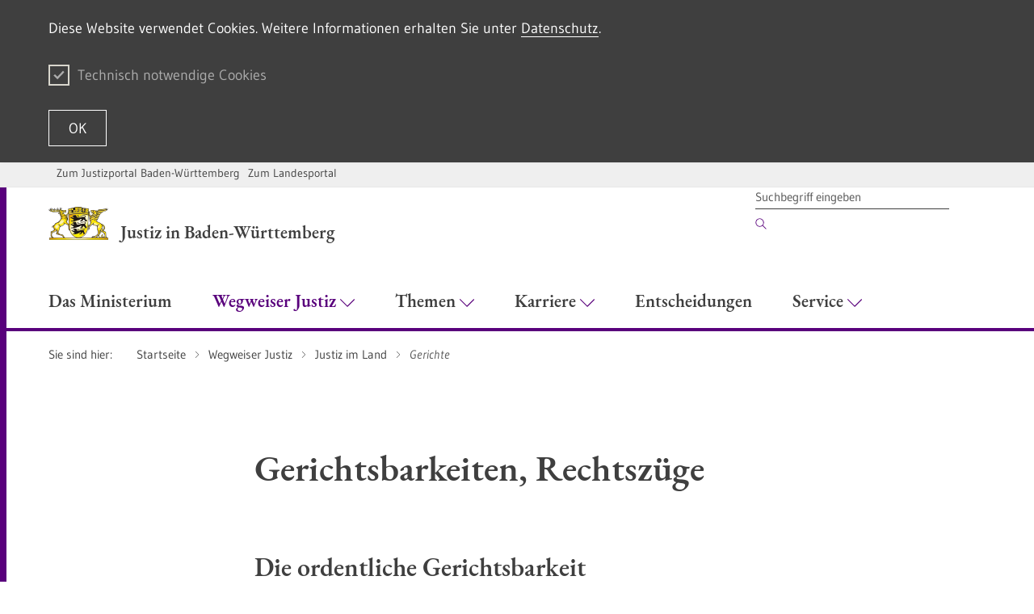

--- FILE ---
content_type: text/html;charset=UTF-8
request_url: https://oberlandesgericht-stuttgart.justiz-bw.de/pb/j1155174,Lde/Startseite/Wegweiser+Justiz/Gerichte
body_size: 10326
content:
<!DOCTYPE html>
<html class="no-js v-m-wm" lang="de">
	<head>
		<meta http-equiv="Content-Type" content="text/html; charset=utf-8">
		<meta name="viewport" content="width=device-width,initial-scale=1.0">
		<link rel="shortcut icon" href="https://oberlandesgericht-stuttgart.justiz-bw.de/pb/site/pbs-bw-rebrush-jum/resourceCached/281/prjbawue/images/favicon.ico" type="image/x-icon">
		<link rel="icon" href="https://oberlandesgericht-stuttgart.justiz-bw.de/pb/site/pbs-bw-rebrush-jum/resourceCached/281/prjbawue/images/favicon.ico" type="image/x-icon">		
		
		<meta http-equiv="x-ua-compatible" content="IE=edge">
		<title>Gerichte - Justizportal Baden-Württemberg</title>
		<meta name="title" content="Gerichte">
		<meta name="DC.title" content="Gerichte">
		<link rel="schema.DC" href="https://dublincore.org/documents/1998/09/dces/#title">
		<meta property="og:title" content="Gerichte">
		<meta name="twitter:title" content="Gerichte">
				
		<meta name="author" content="Justizportal Baden-Württemberg">
		<meta name="date" content="Mon Nov 03 04:20:43 CET 2025">
		<meta name="keywords" content="">
		<meta name="DC.subject" content="">
		<link rel="schema.DC" href="https://purl.org/metadata/dublin_core_elements#subject">
		<meta name="description" content="Seite = zentraler Inhalt aus Seite 1153535 JuM">
		<meta name="DC.description" content="Seite = zentraler Inhalt aus Seite 1153535 JuM">
		<link rel="schema.DC" href="https://purl.org/metadata/dublin_core_elements#description">
		<meta name="Content-Language" content="de">
		<meta name="DC.creator" content="Justizportal Baden-Württemberg">
		<link rel="schema.DC" href="https://purl.org/metadata/dublin_core_elements#creator">
		<meta name="DC.date" content="1/28/05 12:00 AM">
		<link rel="schema.DC" href="https://purl.org/metadata/dublin_core_elements#date">
		<meta name="DC.identifier" content="cbi:///cms/1149238">
		<link rel="schema.DC" href="https://purl.org/metadata/dublin_core_elements#identifier">
		<meta name="DC.language" content="de">
		<link rel="schema.DC" href="https://purl.org/metadata/dublin_core_elements#language">
		<meta name="DC.type" content="html">
		<link rel="schema.DC" href="https://purl.org/metadata/dublin_core_elements#type">
		<meta name="DC.format" content="text">
		<link rel="schema.DC" href="https://purl.org/metadata/dublin_core_elements#format">
		<meta name="DC.date.X-MetadataLastModified" content="12/29/20 1:21 PM">
		<link rel="schema.DC" href="https://purl.org/metadata/dublin_core_elements#date">
						
		<link rel="stylesheet" href="/pb/site/pbs-bw-rebrush-jum/resourceCached/281/prjbawue/css/rebrush/glightbox.min.css">
		<link rel="stylesheet" href="/pb/site/pbs-bw-rebrush-jum/resourceCached/281/prjbawue/css/rebrush/main.css" media="all">
		<link rel="stylesheet" href="/pb/site/pbs-bw-rebrush-jum/resourceCached/281/prjbawue/css/rebrush/custom.min.css" media="all">
		<link rel="stylesheet" href="/pb/site/pbs-bw-rebrush-jum/resourceCached/281/prjbawue/css/rebrush/bg-overwrite.min.css" media="all">
		<link rel="stylesheet" href="/pb/site/pbs-bw-rebrush-jum/resourceTemplate/j1155174/Lde/-/1149238/281/resource.content-dynamic.css" media="all" />
		<link rel="stylesheet" href="/pb/site/pbs-bw-rebrush-jum/resourceCached/281/prjbawue/css/rebrush/print.css" media="print">
		<link rel="stylesheet" href="/pb/site/pbs-bw-rebrush-jum/resourceCached/281/prjbawue/css/rebrush/fontawesome.min.css">
				
        <script src="/pb/site/pbs-bw-rebrush-jum/resourceCached/281/libs/jquery/js/jquery-3.7.1.min.js"></script>
        <script src="/pb/site/pbs-bw-rebrush-jum/resourceCached/281/libs/jquery-rwdImageMaps/js/jquery.rwdImageMaps.min.js"></script>        <script src="/pb/site/pbs-bw-rebrush-jum/resourceCached/281/navigation/navigation.js"></script>
        <link href="/pb/site/pbs-bw-rebrush-jum/resourceCached/281/content/content.css" rel="stylesheet">
        <link rel="stylesheet" href="/pb/site/pbs-bw-rebrush-jum/resourceTemplate/j1155174/Lde/-/1149238/281/resource.content-colors.css" media="screen">
        <script src="/pb/site/pbs-bw-rebrush-jum/resourceCached/281/content/js/content.js"></script>

        <link href="/pb/site/pbs-bw-rebrush-jum/resourceCached/281/libs/jquery-ui/css/smoothness/jquery-ui-1.13.2.min.css" rel="stylesheet">
        <script src="/pb/site/pbs-bw-rebrush-jum/resourceCached/281/libs/jquery-ui/js/jquery-ui-1.13.2.min.js"></script>

        <link rel="stylesheet" href="/pb/site/pbs-bw-rebrush-jum/resourceCached/281/libs/scrolltop/css/ap-scroll-top.css">
        <script src="/pb/site/pbs-bw-rebrush-jum/resourceCached/281/libs/scrolltop/js/ap-scroll-top.min.js"></script>
        <script src="/pb/site/pbs-bw-rebrush-jum/resourceCached/281/pluginLib/pluginLib.-62729622.js"></script>
        <link href="/pb/site/pbs-bw-rebrush-jum/resourceCached/281/pluginLib/pluginLib.-620629212.css" rel="stylesheet" />
		<script>
			document.documentElement.className = document.documentElement.className.replace(/(\s|^)no-js(\s|$)/, '$1js$2');
			window.lazySizesConfig = {
				lazyClass: 'js-lazyload'
			};
			window.bawu = {
				ASSET_BASE_URL: '../../index.html',
				JS_BASE_URL: '../../javascripts.html',
				ICON_SPRITE_URL: '/pb/site/pbs-bw-rebrush-jum/resourceCached/281/prjbawue/css/rebrush/icons/icons.svg',
				SITE_NAME: 'pbs-bw-rebrush-jum'
			};
		</script>
		<script src="/pb/site/pbs-bw-rebrush-jum/resourceCached/281/prjbawue/js/rebrush/head-sync.js"></script>
		<script src="/pb/site/pbs-bw-rebrush-jum/resourceCached/281/prjbawue/js/rebrush/head-async.js" async></script>
				
		
		
		<!-- Config-CSS -->
		<link rel="stylesheet" href="/pb/site/pbs-bw-rebrush-jum/get/params_E677407976/18073363/Stellenanzeigen.css" />
	</head>

	<body class="no-cookie-warning nachgeordnet">
		<a class="skip-nav t-dark" href="#content">
	<span class="icon-link icon-link--large skip-link__text">
		<span class="icon-link__button icon-link__button--small">
			<svg class="icon icon--arrow-right icon-link__icon" viewBox="0 0 200 200" aria-hidden="true">
				<use xlink:href="#icon-arrow-right"></use>
			</svg>
		</span>
		<span class="icon-link__text">Zum Inhalt springen</span>
	</span>
</a>
		<div class="page" id="page">
			
<header class="header header--light header--ministry">
    <div class="header__service">
        <div class="header__service-inner">
            <div class="header__service-navigation">
                
                
<ul class="footer__navigation-list footer__navigation-list--inline">
													
		
		
		
						
							<li class="footer__navigation-item " id="type-customlink-0">
					<span class="footer__link footer__navigation-link">
						<a href="http://www.justizportal-bw.de" title="Justizportal" target="_blank">Zum Justizportal Baden-Württemberg</a>
					</span>
				</li>
					
						
							<li class="footer__navigation-item " id="type-customlink-1">
					<span class="footer__link footer__navigation-link">
						<a href="http://www.baden-wuerttemberg.de" title="Zum Landesportal" target="_blank">Zum Landesportal</a>
					</span>
				</li>
						</ul>
				
								            </div>
        </div>
    </div>

    <div class="header__inner">
                    <div class="header__logo-wrap">
                <div class="header__logo">
                    <a class="logo logo--ministry" href="/pb/j1155174,Lde/Startseite" accesskey="1">
                        <img class="logo__image" src="/pb/site/pbs-bw-rebrush-jum/get/params_E-235596180/3955317/landeswappen_gross.png" alt="Bild zeigt das große Landeswappen" title="Bild zeigt das große Landeswappen">
                        <span class="logo__text"><span > Justiz in Baden-Württemberg </span></span>                     </a>
                </div>
            </div>
        
        
        <nav class="header__wrapper" aria-labelledby="header-toggle">
            <a class="header__toggle" id="header-toggle" href="sitemap.html" aria-expanded="false" aria-controls="header-mobile-menu">
                <span class="header__toggle-icon"></span><span class="header__toggle-label">Menü</span>
            </a>

            <div class="header__menu" id="header-mobile-menu">
                <div class="header__menu-logo-wrapper"></div>

                <div class="header__meta">
                    <div class="header__meta-inner">
                        <div class="header__meta-inner">
                            <div class="header__meta-navigation">
                                <div class="header__navigation-item-wrap header__navigation-item-wrap--search">
                                    
        
                    <form class="header__search" method="POST" action="/pb/site/pbs-bw-rebrush-jum/search/1149235/Lde/suche.html" role="search" data-paramsubmit>
        <input type="hidden" name="viewSecurityToken" value="4f769757eb5d0a2c3c56768995f21cbc0c04e7">
        <input name="quicksearch" type="hidden" value="true">
        <input name="mimetypes" value="text" type="hidden">
        <input name="mimetypes" value="documents" type="hidden">
        <label class="label u-hidden-visually" for="header-search-32a9">Suchbegriff</label>
        <input class="input header__search-input" id="header-search-32a9" name="query" placeholder="Suchbegriff eingeben" type="search">
        <button class="header__search-submit" type="submit">
            <svg class="icon icon--search header__search-submit-icon" viewBox="0 0 200 200" role="img" aria-labelledby="icon-32a9-title">
                <title id="icon-32a9-title">Suchen</title>
                <use xlink:href="#icon-search"></use>
            </svg>
        </button>
    </form>

<script>
	$(document).ready(function() {
                    $("#search").attr("onsubmit", "if (this.elements['query'].value != this.elements['query'].defaultValue) { return true; } else { return false; }");
            });
</script>                                </div>
                                
                            </div>
                                                                                                                                    


                                                                                                                        </div>
                    </div>
                </div>

                <ul class="header__navigation header__navigation--main">
                    

                    
                    



                
    
    <li id="navigation-1149215" class="header__navigation-item-wrap header__navigation-item-wrap--main ">
        <a class="header__navigation-item header__navigation-item--main " href="https://jum.baden-wuerttemberg.de/de/startseite" id="navigation-1266090450" aria-controls="menu-1266090450" aria-expanded="false" aria-haspopup="true" target="_blank">
            <span class="header__navigation-item-text">Das Ministerium
                            </span>
                    </a>

        <div class="header__navigation-menu" role="group" id="menu-1266090450" aria-hidden="true" aria-labelledby="navigation-1266090450">
                    </div>
    </li>

                        
    
    <li id="navigation-1149219" class="header__navigation-item-wrap header__navigation-item-wrap--main header__navigation-item-wrap--active">
        <a class="header__navigation-item header__navigation-item--main header__navigation-item--active" href="/pb/j1155174,Lde/Startseite/Wegweiser+Justiz" id="navigation--1626193281" aria-controls="menu--1626193281" aria-expanded="false" aria-haspopup="true" target="_self">
            <span class="header__navigation-item-text">Wegweiser Justiz
                            </span>
                            <svg class="icon icon--arrow-down header__navigation-dropdown-icon" viewBox="0 0 200 200" aria-hidden="true">
                    <use xlink:href="#icon-arrow-down"></use>
                </svg>
                    </a>

        <div class="header__navigation-menu" role="group" id="menu--1626193281" aria-hidden="true" aria-labelledby="navigation--1626193281">
                            <div class="header__navigation-menu-inner">
                    <div class="header__navigation-cols-wrap">
                                                
                                                                                        <div class="header__navigation-col">
                                                            
                            <div class="header__navigation-level1-wrap">
                                <ul class="header__navigation header__navigation--level1">
                                    <li class="header__navigation-item-wrap">
                                        <a class="header__navigation-item header__navigation-item--level1" href="/pb/j1155174,Lde/Startseite/Wegweiser+Justiz/Gerichts_+und+Behoerdensuche" target="_self">
                                            <span class="header__navigation-item-text">Gerichts- und Beh&ouml;rdensuche
                                                                                            </span>

                                                                                    </a>

                                                                            </li>
                                </ul>
                            </div>

                                                                                        </div>
                                                    
                                                                                        <div class="header__navigation-col">
                                                            
                            <div class="header__navigation-level1-wrap">
                                <ul class="header__navigation header__navigation--level1">
                                    <li class="header__navigation-item-wrap">
                                        <a class="header__navigation-item header__navigation-item--level1" href="/pb/j1155174,Lde/Startseite/Wegweiser+Justiz/Justiz+im+Land" target="_self">
                                            <span class="header__navigation-item-text">Justiz im Land
                                                                                            </span>

                                                                                            <span class="toggle-child-navi">
                                                    <svg class="icon icon--arrow-down accordion__toggle-icon" viewBox="0 0 200 200" aria-hidden="true">
                                                        <use xlink:href="#icon-arrow-down"></use>
                                                    </svg>
                                                </span>
                                                                                    </a>

                                                                                    <ul class="header__navigation header__navigation--level2">
                                                                                                    <li class="header__navigation-item-wrap">
                                                        <a class="header__navigation-item header__navigation-item--level2" href="/pb/j1155174,Lde/Startseite/Wegweiser+Justiz/Gerichte" target="_self">
                                                            <span class="header__navigation-item-text">Gerichte
                                                                                                                            </span>
                                                        </a>
                                                    </li>
                                                                                                                                                        <li class="header__navigation-item-wrap">
                                                        <a class="header__navigation-item header__navigation-item--level2" href="/pb/j1155174,Lde/Startseite/Wegweiser+Justiz/Staatsanwaltschaften" target="_self">
                                                            <span class="header__navigation-item-text">Staatsanwaltschaften
                                                                                                                            </span>
                                                        </a>
                                                    </li>
                                                                                                                                                        <li class="header__navigation-item-wrap">
                                                        <a class="header__navigation-item header__navigation-item--level2" href="/pb/j1155174,Lde/Startseite/Wegweiser+Justiz/Justizvollzug" target="_self">
                                                            <span class="header__navigation-item-text">Justizvollzug
                                                                                                                            </span>
                                                        </a>
                                                    </li>
                                                                                                                                                        <li class="header__navigation-item-wrap">
                                                        <a class="header__navigation-item header__navigation-item--level2" href="/pb/j1155174,Lde/Startseite/Wegweiser+Justiz/Ausbildungseinrichtungen" target="_self">
                                                            <span class="header__navigation-item-text">Ausbildungseinrichtungen
                                                                                                                            </span>
                                                        </a>
                                                    </li>
                                                                                                                                                        <li class="header__navigation-item-wrap">
                                                        <a class="header__navigation-item header__navigation-item--level2" href="/pb/j1155174,Lde/Startseite/Wegweiser+Justiz/Zentrale+Stelle+NS_Verbrechen" target="_self">
                                                            <span class="header__navigation-item-text">Zentrale Stelle NS-Verbrechen
                                                                                                                            </span>
                                                        </a>
                                                    </li>
                                                                                                                                                </ul>
                                                                            </li>
                                </ul>
                            </div>

                                                                                        </div>
                                                    
                                                                                        <div class="header__navigation-col">
                                                            
                            <div class="header__navigation-level1-wrap">
                                <ul class="header__navigation header__navigation--level1">
                                    <li class="header__navigation-item-wrap">
                                        <a class="header__navigation-item header__navigation-item--level1" href="/pb/j1155174,Lde/Startseite/Wegweiser+Justiz/Rechtsanwaelte+in+Baden_Wuerttemberg" target="_self">
                                            <span class="header__navigation-item-text">Rechtsanw&auml;lte in Baden-W&uuml;rttemberg
                                                                                            </span>

                                                                                    </a>

                                                                            </li>
                                </ul>
                            </div>

                                                                                
                                                        
                            <div class="header__navigation-level1-wrap">
                                <ul class="header__navigation header__navigation--level1">
                                    <li class="header__navigation-item-wrap">
                                        <a class="header__navigation-item header__navigation-item--level1" href="https://notariatsreform.justiz-bw.de/pb/,Lde/Startseite" target="_blank">
                                            <span class="header__navigation-item-text">Notariats- und Grundbuchwesen in Baden-W&uuml;rttemberg 
                                                                                            </span>

                                                                                    </a>

                                                                            </li>
                                </ul>
                            </div>

                                                                                        </div>
                                                    
                                                                                        <div class="header__navigation-col">
                                                            
                            <div class="header__navigation-level1-wrap">
                                <ul class="header__navigation header__navigation--level1">
                                    <li class="header__navigation-item-wrap">
                                        <a class="header__navigation-item header__navigation-item--level1" href="/pb/j1155174,Lde/Startseite/Wegweiser+Justiz/Europa_+Bund+und+Laender" target="_self">
                                            <span class="header__navigation-item-text">Europa, Bund und L&auml;nder
                                                                                            </span>

                                                                                            <span class="toggle-child-navi">
                                                    <svg class="icon icon--arrow-down accordion__toggle-icon" viewBox="0 0 200 200" aria-hidden="true">
                                                        <use xlink:href="#icon-arrow-down"></use>
                                                    </svg>
                                                </span>
                                                                                    </a>

                                                                                    <ul class="header__navigation header__navigation--level2">
                                                                                                    <li class="header__navigation-item-wrap">
                                                        <a class="header__navigation-item header__navigation-item--level2" href="/pb/j1155174,Lde/Startseite/Wegweiser+Justiz/Europa" target="_self">
                                                            <span class="header__navigation-item-text">Europa
                                                                                                                            </span>
                                                        </a>
                                                    </li>
                                                                                                                                                        <li class="header__navigation-item-wrap">
                                                        <a class="header__navigation-item header__navigation-item--level2" href="/pb/j1155174,Lde/Startseite/Wegweiser+Justiz/Bund+und+Laender" target="_self">
                                                            <span class="header__navigation-item-text">Bund und L&auml;nder
                                                                                                                            </span>
                                                        </a>
                                                    </li>
                                                                                                                                                </ul>
                                                                            </li>
                                </ul>
                            </div>

                                                                                        </div>
                                                    
                        
                    </div>
                </div>
                    </div>
    </li>

    
    
    <li id="navigation-1149327" class="header__navigation-item-wrap header__navigation-item-wrap--main ">
        <a class="header__navigation-item header__navigation-item--main " href="/pb/j1155174,Lde/Startseite/Themen" id="navigation-2010367204" aria-controls="menu-2010367204" aria-expanded="false" aria-haspopup="true" target="_self">
            <span class="header__navigation-item-text">Themen
                            </span>
                            <svg class="icon icon--arrow-down header__navigation-dropdown-icon" viewBox="0 0 200 200" aria-hidden="true">
                    <use xlink:href="#icon-arrow-down"></use>
                </svg>
                    </a>

        <div class="header__navigation-menu" role="group" id="menu-2010367204" aria-hidden="true" aria-labelledby="navigation-2010367204">
                            <div class="header__navigation-menu-inner">
                    <div class="header__navigation-cols-wrap">
                                                
                                                                                        <div class="header__navigation-col">
                                                            
                            <div class="header__navigation-level1-wrap">
                                <ul class="header__navigation header__navigation--level1">
                                    <li class="header__navigation-item-wrap">
                                        <a class="header__navigation-item header__navigation-item--level1" href="http://ejustice-bw.de/pb/,Lde/Startseite" target="_blank">
                                            <span class="header__navigation-item-text">eJustice Portal
                                                                                            </span>

                                                                                    </a>

                                                                            </li>
                                </ul>
                            </div>

                                                                                
                                                        
                            <div class="header__navigation-level1-wrap">
                                <ul class="header__navigation header__navigation--level1">
                                    <li class="header__navigation-item-wrap">
                                        <a class="header__navigation-item header__navigation-item--level1" href="/pb/j1155174,Lde/Startseite/Themen/Soziale+Dienste" target="_self">
                                            <span class="header__navigation-item-text">Soziale Dienste
                                                                                            </span>

                                                                                            <span class="toggle-child-navi">
                                                    <svg class="icon icon--arrow-down accordion__toggle-icon" viewBox="0 0 200 200" aria-hidden="true">
                                                        <use xlink:href="#icon-arrow-down"></use>
                                                    </svg>
                                                </span>
                                                                                    </a>

                                                                                    <ul class="header__navigation header__navigation--level2">
                                                                                                    <li class="header__navigation-item-wrap">
                                                        <a class="header__navigation-item header__navigation-item--level2" href="/pb/j1155174,Lde/Startseite/Themen/Opferschutz" target="_self">
                                                            <span class="header__navigation-item-text">Opferschutz
                                                                                                                            </span>
                                                        </a>
                                                    </li>
                                                                                                                                                        <li class="header__navigation-item-wrap">
                                                        <a class="header__navigation-item header__navigation-item--level2" href="/pb/j1155174,Lde/Startseite/Themen/Schwitzen+statt+Sitzen" target="_self">
                                                            <span class="header__navigation-item-text">Schwitzen statt Sitzen
                                                                                                                            </span>
                                                        </a>
                                                    </li>
                                                                                                                                                        <li class="header__navigation-item-wrap">
                                                        <a class="header__navigation-item header__navigation-item--level2" href="/pb/j1155174,Lde/Startseite/Themen/Resozialisierungsfonds" target="_self">
                                                            <span class="header__navigation-item-text">Resozialisierungsfonds
                                                                                                                            </span>
                                                        </a>
                                                    </li>
                                                                                                                                                </ul>
                                                                            </li>
                                </ul>
                            </div>

                                                                                        </div>
                                                    
                                                                                        <div class="header__navigation-col">
                                                            
                            <div class="header__navigation-level1-wrap">
                                <ul class="header__navigation header__navigation--level1">
                                    <li class="header__navigation-item-wrap">
                                        <a class="header__navigation-item header__navigation-item--level1" href="/pb/j1155174,Lde/Startseite/Themen/Schlichten+statt+Richten" target="_self">
                                            <span class="header__navigation-item-text">Schlichten statt Richten
                                                                                            </span>

                                                                                    </a>

                                                                            </li>
                                </ul>
                            </div>

                                                                                
                                                        
                            <div class="header__navigation-level1-wrap">
                                <ul class="header__navigation header__navigation--level1">
                                    <li class="header__navigation-item-wrap">
                                        <a class="header__navigation-item header__navigation-item--level1" href="/pb/j1155174,Lde/Startseite/Themen/Elternkonsens" target="_self">
                                            <span class="header__navigation-item-text">Elternkonsens
                                                                                            </span>

                                                                                    </a>

                                                                            </li>
                                </ul>
                            </div>

                                                                                
                                                        
                            <div class="header__navigation-level1-wrap">
                                <ul class="header__navigation header__navigation--level1">
                                    <li class="header__navigation-item-wrap">
                                        <a class="header__navigation-item header__navigation-item--level1" href="/pb/j1155174,Lde/Startseite/Themen/Kinderschutz" target="_self">
                                            <span class="header__navigation-item-text">Kinderschutz
                                                                                            </span>

                                                                                    </a>

                                                                            </li>
                                </ul>
                            </div>

                                                                                        </div>
                                                    
                                                                                        <div class="header__navigation-col">
                                                            
                            <div class="header__navigation-level1-wrap">
                                <ul class="header__navigation header__navigation--level1">
                                    <li class="header__navigation-item-wrap">
                                        <a class="header__navigation-item header__navigation-item--level1" href="/pb/j1155174,Lde/Startseite/Themen/Das+Betreuungswesen+in+Baden_Wuerttemberg" target="_self">
                                            <span class="header__navigation-item-text">Das Betreuungswesen in Baden-W&uuml;rttemberg
                                                                                            </span>

                                                                                            <span class="toggle-child-navi">
                                                    <svg class="icon icon--arrow-down accordion__toggle-icon" viewBox="0 0 200 200" aria-hidden="true">
                                                        <use xlink:href="#icon-arrow-down"></use>
                                                    </svg>
                                                </span>
                                                                                    </a>

                                                                                    <ul class="header__navigation header__navigation--level2">
                                                                                                    <li class="header__navigation-item-wrap">
                                                        <a class="header__navigation-item header__navigation-item--level2" href="/pb/j1155174,Lde/Startseite/Themen/Das+Ehrenamt+in+der+rechtlichen+Betreuung" target="_self">
                                                            <span class="header__navigation-item-text">Das Ehrenamt in der rechtlichen Betreuung
                                                                                                                            </span>
                                                        </a>
                                                    </li>
                                                                                                                                                        <li class="header__navigation-item-wrap">
                                                        <a class="header__navigation-item header__navigation-item--level2" href="/pb/j1155174,Lde/Startseite/Themen/Fremdsprachige+Informationen" target="_self">
                                                            <span class="header__navigation-item-text">Fremdsprachige Informationen
                                                                                                                            </span>
                                                        </a>
                                                    </li>
                                                                                                                                                </ul>
                                                                            </li>
                                </ul>
                            </div>

                                                                                        </div>
                                                    
                                                                                        <div class="header__navigation-col">
                                                            
                            <div class="header__navigation-level1-wrap">
                                <ul class="header__navigation header__navigation--level1">
                                    <li class="header__navigation-item-wrap">
                                        <a class="header__navigation-item header__navigation-item--level1" href="https://www.commercial-court.de/" target="_blank">
                                            <span class="header__navigation-item-text">Commercial Court
                                                                                            </span>

                                                                                    </a>

                                                                            </li>
                                </ul>
                            </div>

                                                                                        </div>
                                                    
                        
                    </div>
                </div>
                    </div>
    </li>

    
    
    <li id="navigation-1149419" class="header__navigation-item-wrap header__navigation-item-wrap--main ">
        <a class="header__navigation-item header__navigation-item--main " href="/pb/j1155174,Lde/Startseite/Karriere" id="navigation--1045606214" aria-controls="menu--1045606214" aria-expanded="false" aria-haspopup="true" target="_self">
            <span class="header__navigation-item-text">Karriere
                            </span>
                            <svg class="icon icon--arrow-down header__navigation-dropdown-icon" viewBox="0 0 200 200" aria-hidden="true">
                    <use xlink:href="#icon-arrow-down"></use>
                </svg>
                    </a>

        <div class="header__navigation-menu" role="group" id="menu--1045606214" aria-hidden="true" aria-labelledby="navigation--1045606214">
                            <div class="header__navigation-menu-inner">
                    <div class="header__navigation-cols-wrap">
                                                
                                                                                        <div class="header__navigation-col">
                                                            
                            <div class="header__navigation-level1-wrap">
                                <ul class="header__navigation header__navigation--level1">
                                    <li class="header__navigation-item-wrap">
                                        <a class="header__navigation-item header__navigation-item--level1" href="/pb/j1155174,Lde/Startseite/Karriere/Stellen+Justizverwaltung" target="_self">
                                            <span class="header__navigation-item-text">Stellen Justizverwaltung
                                                                                            </span>

                                                                                    </a>

                                                                            </li>
                                </ul>
                            </div>

                                                                                
                                                        
                            <div class="header__navigation-level1-wrap">
                                <ul class="header__navigation header__navigation--level1">
                                    <li class="header__navigation-item-wrap">
                                        <a class="header__navigation-item header__navigation-item--level1" href="/pb/j1155174,Lde/Startseite/Karriere/Internationale+Stellen" target="_self">
                                            <span class="header__navigation-item-text">Internationale Stellen
                                                                                            </span>

                                                                                    </a>

                                                                            </li>
                                </ul>
                            </div>

                                                                                        </div>
                                                    
                                                                                        <div class="header__navigation-col">
                                                            
                            <div class="header__navigation-level1-wrap">
                                <ul class="header__navigation header__navigation--level1">
                                    <li class="header__navigation-item-wrap">
                                        <a class="header__navigation-item header__navigation-item--level1" href="https://jum.baden-wuerttemberg.de/de/presse-service/ihr-einstieg-bei-uns/ausbildung" target="_self">
                                            <span class="header__navigation-item-text">Ausbildung, Beruf
                                                                                            </span>

                                                                                    </a>

                                                                            </li>
                                </ul>
                            </div>

                                                                                
                                                        
                            <div class="header__navigation-level1-wrap">
                                <ul class="header__navigation header__navigation--level1">
                                    <li class="header__navigation-item-wrap">
                                        <a class="header__navigation-item header__navigation-item--level1" href="https://jum.baden-wuerttemberg.de/de/justiz/justizvollzug/berufsperspektive" target="_blank">
                                            <span class="header__navigation-item-text">Berufsperspektive Justizvollzug
                                                                                            </span>

                                                                                    </a>

                                                                            </li>
                                </ul>
                            </div>

                                                                                
                                                        
                            <div class="header__navigation-level1-wrap">
                                <ul class="header__navigation header__navigation--level1">
                                    <li class="header__navigation-item-wrap">
                                        <a class="header__navigation-item header__navigation-item--level1" href="/pb/j1155174,Lde/Startseite/Karriere/Der+Weg+zum+Notarberuf" target="_self">
                                            <span class="header__navigation-item-text">Der Weg zum Notarberuf
                                                                                            </span>

                                                                                    </a>

                                                                            </li>
                                </ul>
                            </div>

                                                                                        </div>
                                                    
                                                                                        <div class="header__navigation-col">
                                                            
                            <div class="header__navigation-level1-wrap">
                                <ul class="header__navigation header__navigation--level1">
                                    <li class="header__navigation-item-wrap">
                                        <a class="header__navigation-item header__navigation-item--level1" href="https://jum.baden-wuerttemberg.de/de/presse-service/ihr-einstieg-bei-uns/stellenausschreibungen-des-ministeriums-der-justiz-und-fuer-migration" target="_blank">
                                            <span class="header__navigation-item-text">Stellenausschreibungen des Ministeriums der Justiz und f&uuml;r Migration
                                                                                            </span>

                                                                                    </a>

                                                                            </li>
                                </ul>
                            </div>

                                                                                        </div>
                                                    
                        
                    </div>
                </div>
                    </div>
    </li>

    
    
    <li id="navigation-1149415" class="header__navigation-item-wrap header__navigation-item-wrap--main ">
        <a class="header__navigation-item header__navigation-item--main " href="/pb/j1155174,Lde/Startseite/Entscheidungen" id="navigation-1292161535" aria-controls="menu-1292161535" aria-expanded="false" aria-haspopup="true" target="_self">
            <span class="header__navigation-item-text">Entscheidungen
                            </span>
                    </a>

        <div class="header__navigation-menu" role="group" id="menu-1292161535" aria-hidden="true" aria-labelledby="navigation-1292161535">
                    </div>
    </li>

    
    
    <li id="navigation-1149435" class="header__navigation-item-wrap header__navigation-item-wrap--main ">
        <a class="header__navigation-item header__navigation-item--main " href="/pb/j1155174,Lde/Startseite/Service" id="navigation--263747118" aria-controls="menu--263747118" aria-expanded="false" aria-haspopup="true" target="_self">
            <span class="header__navigation-item-text">Service
                            </span>
                            <svg class="icon icon--arrow-down header__navigation-dropdown-icon" viewBox="0 0 200 200" aria-hidden="true">
                    <use xlink:href="#icon-arrow-down"></use>
                </svg>
                    </a>

        <div class="header__navigation-menu" role="group" id="menu--263747118" aria-hidden="true" aria-labelledby="navigation--263747118">
                            <div class="header__navigation-menu-inner">
                    <div class="header__navigation-cols-wrap">
                                                
                                                                                        <div class="header__navigation-col">
                                                            
                            <div class="header__navigation-level1-wrap">
                                <ul class="header__navigation header__navigation--level1">
                                    <li class="header__navigation-item-wrap">
                                        <a class="header__navigation-item header__navigation-item--level1" href="/pb/j1155174,Lde/Startseite/Service/Presse" target="_self">
                                            <span class="header__navigation-item-text">Presse
                                                                                            </span>

                                                                                    </a>

                                                                            </li>
                                </ul>
                            </div>

                                                                                
                                                        
                            <div class="header__navigation-level1-wrap">
                                <ul class="header__navigation header__navigation--level1">
                                    <li class="header__navigation-item-wrap">
                                        <a class="header__navigation-item header__navigation-item--level1" href="http://ejustice-bw.de/pb/,Lde/Startseite" target="_blank">
                                            <span class="header__navigation-item-text">eJustice Portal
                                                                                            </span>

                                                                                    </a>

                                                                            </li>
                                </ul>
                            </div>

                                                                                
                                                        
                            <div class="header__navigation-level1-wrap">
                                <ul class="header__navigation header__navigation--level1">
                                    <li class="header__navigation-item-wrap">
                                        <a class="header__navigation-item header__navigation-item--level1" href="/pb/j1155174,Lde/Startseite/Service/Online-Dienste" target="_self">
                                            <span class="header__navigation-item-text">Online-Dienste
                                                                                            </span>

                                                                                            <span class="toggle-child-navi">
                                                    <svg class="icon icon--arrow-down accordion__toggle-icon" viewBox="0 0 200 200" aria-hidden="true">
                                                        <use xlink:href="#icon-arrow-down"></use>
                                                    </svg>
                                                </span>
                                                                                    </a>

                                                                                    <ul class="header__navigation header__navigation--level2">
                                                                                                    <li class="header__navigation-item-wrap">
                                                        <a class="header__navigation-item header__navigation-item--level2" href="/pb/j1155174,Lde/Startseite/Service/Mahnverfahren" target="_self">
                                                            <span class="header__navigation-item-text">Mahnverfahren
                                                                                                                            </span>
                                                        </a>
                                                    </li>
                                                                                                                                                        <li class="header__navigation-item-wrap">
                                                        <a class="header__navigation-item header__navigation-item--level2" href="/pb/j1155174,Lde/Startseite/Service/Elektronisches+Handelsregister" target="_self">
                                                            <span class="header__navigation-item-text">Elektronisches Handelsregister
                                                                                                                            </span>
                                                        </a>
                                                    </li>
                                                                                                                                                        <li class="header__navigation-item-wrap">
                                                        <a class="header__navigation-item header__navigation-item--level2" href="/pb/j1155174,Lde/Startseite/Service/Elektronisches+Grundbuch" target="_self">
                                                            <span class="header__navigation-item-text">Elektronisches Grundbuch
                                                                                                                            </span>
                                                        </a>
                                                    </li>
                                                                                                                                                        <li class="header__navigation-item-wrap">
                                                        <a class="header__navigation-item header__navigation-item--level2" href="/pb/j1155174,Lde/Startseite/Service/Insolvenzbekanntmachungen" target="_self">
                                                            <span class="header__navigation-item-text">Insolvenzbekanntmachungen
                                                                                                                            </span>
                                                        </a>
                                                    </li>
                                                                                                                                                        <li class="header__navigation-item-wrap">
                                                        <a class="header__navigation-item header__navigation-item--level2" href="/pb/j1155174,Lde/Startseite/Service/Webshop+Vollzugliches+Arbeitswesen" target="_self">
                                                            <span class="header__navigation-item-text">Webshop Vollzugliches Arbeitswesen
                                                                                                                            </span>
                                                        </a>
                                                    </li>
                                                                                                                                                        <li class="header__navigation-item-wrap">
                                                        <a class="header__navigation-item header__navigation-item--level2" href="/pb/j1155174,Lde/Startseite/Service/Zentrales+Schuldner-+und+Vermoegensverzeichnis" target="_self">
                                                            <span class="header__navigation-item-text">Zentrales Schuldner- und Verm&ouml;gensverzeichnis
                                                                                                                            </span>
                                                        </a>
                                                    </li>
                                                                                                                                                        <li class="header__navigation-item-wrap">
                                                        <a class="header__navigation-item header__navigation-item--level2" href="/pb/j1155174,Lde/Startseite/Service/Elektronischer+Rechtsverkehr+_+Elektronisches+Handelsregister+_+Elektronisches+Grundbuch" target="_self">
                                                            <span class="header__navigation-item-text">Elektronischer Rechtsverkehr / Elektronisches Handelsregister / Elektronisches Grundbuch
                                                                                                                            </span>
                                                        </a>
                                                    </li>
                                                                                                                                                </ul>
                                                                            </li>
                                </ul>
                            </div>

                                                                                        </div>
                                                    
                                                                                        <div class="header__navigation-col">
                                                            
                            <div class="header__navigation-level1-wrap">
                                <ul class="header__navigation header__navigation--level1">
                                    <li class="header__navigation-item-wrap">
                                        <a class="header__navigation-item header__navigation-item--level1" href="/pb/j1155174,Lde/Startseite/Service/Verzeichnisse" target="_self">
                                            <span class="header__navigation-item-text">Verzeichnisse
                                                                                            </span>

                                                                                            <span class="toggle-child-navi">
                                                    <svg class="icon icon--arrow-down accordion__toggle-icon" viewBox="0 0 200 200" aria-hidden="true">
                                                        <use xlink:href="#icon-arrow-down"></use>
                                                    </svg>
                                                </span>
                                                                                    </a>

                                                                                    <ul class="header__navigation header__navigation--level2">
                                                                                                    <li class="header__navigation-item-wrap">
                                                        <a class="header__navigation-item header__navigation-item--level2" href="/pb/j1155174,Lde/Startseite/Service/Dolmetscher+und+Uebersetzer" target="_self">
                                                            <span class="header__navigation-item-text">Dolmetscher und &Uuml;bersetzer
                                                                                                                            </span>
                                                        </a>
                                                    </li>
                                                                                                                                                        <li class="header__navigation-item-wrap">
                                                        <a class="header__navigation-item header__navigation-item--level2" href="/pb/j1155174,Lde/Startseite/Service/Gutachterverzeichnis" target="_self">
                                                            <span class="header__navigation-item-text">Gutachterverzeichnis
                                                                                                                            </span>
                                                        </a>
                                                    </li>
                                                                                                                                                        <li class="header__navigation-item-wrap">
                                                        <a class="header__navigation-item header__navigation-item--level2" href="/pb/j1155174,Lde/Startseite/Service/Ehefaehigkeitszeugnisse" target="_self">
                                                            <span class="header__navigation-item-text">Ehef&auml;higkeitszeugnisse
                                                                                                                            </span>
                                                        </a>
                                                    </li>
                                                                                                                                                        <li class="header__navigation-item-wrap">
                                                        <a class="header__navigation-item header__navigation-item--level2" href="/pb/j1155174,Lde/Startseite/Service/Unterhaltsleitlinie" target="_self">
                                                            <span class="header__navigation-item-text">Unterhaltsleitlinie
                                                                                                                            </span>
                                                        </a>
                                                    </li>
                                                                                                                                                        <li class="header__navigation-item-wrap">
                                                        <a class="header__navigation-item header__navigation-item--level2" href="/pb/j1155174,Lde/Startseite/Service/Bussgeldliste" target="_self">
                                                            <span class="header__navigation-item-text">Bu&szlig;geldliste
                                                                                                                            </span>
                                                        </a>
                                                    </li>
                                                                                                                                                </ul>
                                                                            </li>
                                </ul>
                            </div>

                                                                                        </div>
                                                    
                                                                                        <div class="header__navigation-col">
                                                            
                            <div class="header__navigation-level1-wrap">
                                <ul class="header__navigation header__navigation--level1">
                                    <li class="header__navigation-item-wrap">
                                        <a class="header__navigation-item header__navigation-item--level1" href="https://jum.baden-wuerttemberg.de/de/presse-service/publikationen" target="_blank">
                                            <span class="header__navigation-item-text">Publikationen
                                                                                            </span>

                                                                                    </a>

                                                                            </li>
                                </ul>
                            </div>

                                                                                
                                                        
                            <div class="header__navigation-level1-wrap">
                                <ul class="header__navigation header__navigation--level1">
                                    <li class="header__navigation-item-wrap">
                                        <a class="header__navigation-item header__navigation-item--level1" href="/pb/j1155174,Lde/Startseite/Service/Gesetze_+Verordnungen+und+Verwaltungsvorschriften" target="_self">
                                            <span class="header__navigation-item-text">Gesetze, Verordnungen und Verwaltungsvorschriften
                                                                                            </span>

                                                                                    </a>

                                                                            </li>
                                </ul>
                            </div>

                                                                                
                                                        
                            <div class="header__navigation-level1-wrap">
                                <ul class="header__navigation header__navigation--level1">
                                    <li class="header__navigation-item-wrap">
                                        <a class="header__navigation-item header__navigation-item--level1" href="/pb/j1155174,Lde/Startseite/Service/Formulare+und+Hinweisblaetter" target="_self">
                                            <span class="header__navigation-item-text">Formulare und Hinweisbl&auml;tter
                                                                                            </span>

                                                                                    </a>

                                                                            </li>
                                </ul>
                            </div>

                                                                                        </div>
                                                    
                        
                    </div>
                </div>
                    </div>
    </li>
        
                                        </ul>
            </div>
        </nav>
    </div>
</header>		</div>

		



		<main id="content" class="page__content">
			<div class="container">
				<div class="page">
					<div class="row-fluid">
						<!-- start: path navigation #pathnav -->
	
				
		<div class="breadcrumb breadcrumb--light">
			<div class="breadcrumb__inner">
				<span class="label breadcrumb__label" id="breadcrumb-label">Sie sind hier:</span>
				<nav class="breadcrumb__nav" aria-labelledby="breadcrumb-label">
					<ol class="breadcrumb__list">
																																																															<li class="breadcrumb__list-item">
													<a href="/pb/j1155174,Lde/Startseite" class="breadcrumb__item">
														<span class="breadcrumb__item-label">Startseite</span>
													</a>
												</li>
																																																																																															<li class="breadcrumb__list-item">
													<a href="/pb/j1155174,Lde/Startseite/Wegweiser+Justiz" class="breadcrumb__item">
														<span class="breadcrumb__item-label">Wegweiser Justiz</span>
													</a>
												</li>
																																																																																															<li class="breadcrumb__list-item">
													<a href="/pb/j1155174,Lde/Startseite/Wegweiser+Justiz/Justiz+im+Land" class="breadcrumb__item">
														<span class="breadcrumb__item-label">Justiz im Land</span>
													</a>
												</li>
																																																																								<li class="breadcrumb__list-item">
											<span class="breadcrumb__item" aria-current="page">
												<span class="breadcrumb__item-label">Gerichte</span>
											</span>
										</li>
																																		
																		</ol>
				</nav>
			</div>
		</div>
	<!-- end: path navigation #pathnav -->						

					</div>
					<!-- Modulseite: false -->
<!-- GENERAL CONTENT -->
<!-- CONTENT -->
			<div class="contentslot slot-content">
   






<div class="page__section">
    <article class="article article__print">
                    <div class="article__title">
                <div class="article-title">
                    <div class="article-title__title">
                        <header class="page-title page-title--article">
                            <div class="page-title__meta">
                                <p class="page-title__category"></p>
                                <ul class="page-title__meta-list">
                                                                                                        </ul>
                            </div>
                            <div class="page-title__headline">
                                <h1 class="headline headline--1">Gerichtsbarkeiten, Rechtszüge</h1>
                            </div>
                        </header>
                    </div>

                                    </div>
            </div>
        
        
        <div class="article__body">
            <div class="article__content">
                                                                                                                                                                                                    
            <div class="article__section">
            
                            <div class="text">
                    <div id="anker3990505" class=""><!-- HTML ElementId -->
  <div class="composedcontent-pbsbw---html-element"><!-- HTML --><div style="height: 1px;overflow: hidden"><a id="anker3990506">&nbsp;</a></div>
    <div class="basecontent-pbsbw---html-editor">
<h2>Die ordentliche Gerichtsbarkeit</h2>
<p>Zu der ordentlichen Gerichtsbarkeit geh&#246;ren die Amtsgerichte , die Landgerichte , die Oberlandesgerichte und der Bundesgerichtshof.
Diese Gerichte sind zust&#228;ndig f&#252;r alle b&#252;rgerlichen Rechtsstreitigkeiten und f&#252;r Strafsachen.
B&#252;rgerlich-rechtliche Streitigkeiten k&#246;nnen zwischen Privatpersonen oder auch sogenannten "juristischen" Personen stattfinden.
H&#228;ufig vorkommender Streitgegenstand bei den ordentlichen Gerichten sind Anspr&#252;che aus Kauf-, Miet-, Werk- oder
Dienstvertr&#228;gen, Unterlassungsanspr&#252;che, Schadensersatzforderungen, Erbschaftsangelegenheiten oder Nachbarschafts-
streitigkeiten. Die ordentlichen Gerichte sind auch dann zust&#228;ndig, wenn Anspr&#252;che im Wege der Zwangsvollstreckung verfolgt
werden. Neben diesen "streitigen" Verfahren werden vor den ordentlichen Gerichten auch Angelegenheiten der sogenannten "freiwilligen
Gerichtsbarkeit" behandelt. Dies sind z. B. Vormundschafts-, Betreuungs-, Nachlass-, Grundbuch- und Registersachen.</p>
<p>Von den genannten b&#252;rgerlich-rechtlichen Streitigkeiten sind die Verfahren zu unterscheiden, welche Straftaten und
Ordnungswidrigkeiten betreffen. Auch diese Verfahren gehen vor die ordentlichen Gerichte.</p>
<h2>Arbeitsgerichtsbarkeit</h2>
<p>Der Arbeitsgerichtsbarkeit geh&#246;ren die Arbeitsgerichte , das Landesarbeitsgericht und das Bundesarbeitsgericht an. Diese Gerichte
sind zust&#228;ndig f&#252;r alle Streitigkeiten aus dem Arbeitsverh&#228;ltnis sowie f&#252;r Streitigkeiten der Tarifpartner
untereinander und solche, die das Betriebsverfassungsrecht betreffen. Streitsachen aus dem Arbeitsverh&#228;ltnis k&#246;nnen Klagen auf
Lohn oder Lohnfortzahlung im Krankheitsfall sein, sie k&#246;nnen auch Gegenst&#228;nde wie Schadensersatzanspr&#252;che, K&#252;ndigung,
Urlaub, Zeugnisse usw. betreffen. Das Kollektivarbeitsrecht ist dann betroffen, wenn es um den Inhalt und die G&#252;ltigkeit von
Tarifvertr&#228;gen geht, um die Rechtm&#228;&#223;igkeit von Streik und Aussperrung oder andere Angelegenheiten der
Betriebsverfassung.</p>
<h2>Verwaltungsgerichtsbarkeit</h2>
<p>Die Verwaltungsgerichtsbarkeit wird repr&#228;sentiert durch die Verwaltungsgerichte, den Verwaltungsgerichtshof und das
Bundesverwaltungsgericht. Hier werden &#246;ffentlich-rechtliche Streitigkeiten nichtverfassungsrechtlicher Art ausgetragen. Dies
k&#246;nnen z. B. Klagen von B&#252;rgern gegen belastende Entscheidungen der Verwaltungsbeh&#246;rden sein, aber auch Streitigkeiten
zwischen B&#252;rger und Beh&#246;rde wegen der Erteilung oder Versagung einer Bauerlaubnis . Vor den Verwaltungsgerichten wird
&#252;berpr&#252;ft, ob ein Hoheitstr&#228;ger (Staat, Stadt oder Gemeinde) rechtm&#228;&#223;ig gehandelt hat.</p>
<h2>Sozialgerichtsbarkeit</h2>
<p>Der Sozialgerichtsbarkeit geh&#246;ren die Sozialgerichte , das Landessozialgericht und das Bundessozialgericht an. Diese Gerichte
entscheiden vor allem &#252;ber Streitigkeiten in Angelegenheiten der Sozialversicherung - u. a.&#160; Kranken-, Pflege-, Unfall-,
Rentenversicherung - , der Arbeitslosenversicherung und der Arbeitsf&#246;rderung, der Grundsicherung f&#252;r erwerbsf&#228;hige
Arbeitssuchende (Arbeitslosengeld II, Sozialgeld) und der Sozialhilfe sowie des sozialen Entsch&#228;digungsrechts - u. a. Kriegsopfer-,
Soldatenversorgung, Opferentsch&#228;digung, Impfschadensrecht - und des Schwerbehindertenrechts.</p>
<h2>Finanzgerichtsbarkeit</h2>
<p>Gerichte der Finanzgerichtsbarkeit sind das Finanzgericht und der Bundesfinanzhof. Der Weg zu diesen Gerichten ist vor allen Dingen dann
er&#246;ffnet, wenn es um Streitigkeiten mit Bundes- oder Landesfinanzbeh&#246;rden &#252;ber Abgabenfragen (z. B. Anfechtung eines
Steuerbescheides) geht.</p>
<h2>Verfassungsgerichtsbarkeit</h2>
<p>Der Verfassungsgerichtshof f&#252;r das Land Baden-W&#252;rttemberg und das Bundesverfassungsgericht sind zust&#228;ndig, soweit die
Verfassung des Landes Baden-W&#252;rttemberg bzw. das Grundgesetz betroffen sind. W&#228;hrend der Verfassungsgerichtshof insbesondere
f&#252;r Verfassungsstreitigkeiten zust&#228;ndig ist, die die Verfassung des Landes Baden-W&#252;rttemberg und die Vereinbarung von
baden-w&#252;rttembergischem Landesrecht mit der Verfassung betreffen, entscheidet das Bundesverfassungsgericht insbesondere, wenn eine
Verletzung des Grundgesetzes ger&#252;gt wird (z. B. durch Verfassungsbeschwerden oder bei Zweifeln &#252;ber die Vereinbarkeit eines
Gesetzes mit dem Grundgesetz).</p>
<h2>Weitere Informationen</h2>
<p>Weitere Informationen zu den Gerichten erhalten Sie hier:</p>
</div>
  </div>
</div>                </div>
            
                    </div>
                <div class="article__section">
            
                            <div class="link-list">
  <nav class="link-list__list">
    <div class="link-list__item">
      <a href="/pb/j1155174,Lde/Startseite/Wegweiser+Justiz/Zivil-+und+Strafgerichte" class="link link--internal">Zivil- und Strafgerichte</a>
    </div>
    <div class="link-list__item">
      <a href="/pb/j1155174,Lde/Startseite/Wegweiser+Justiz/Arbeitsgerichte" class="link link--internal">Arbeitsgerichte</a>
    </div>
    <div class="link-list__item">
      <a href="/pb/j1155174,Lde/Startseite/Wegweiser+Justiz/Finanzgericht" class="link link--internal">Finanzgericht</a>
    </div>
    <div class="link-list__item">
      <a href="/pb/j1155174,Lde/Startseite/Wegweiser+Justiz/Sozialgerichte" class="link link--internal">Sozialgerichte</a>
    </div>
    <div class="link-list__item">
      <a href="/pb/j1155174,Lde/Startseite/Wegweiser+Justiz/Verwaltungsgerichte" class="link link--internal">Verwaltungsgerichte</a>
    </div>
    <div class="link-list__item">
      <a href="/pb/j1155174,Lde/Startseite/Wegweiser+Justiz/Staatsgerichtshof" class="link link--internal">Verfassungsgerichtshof</a>
    </div>
  </nav>
</div>            
                    </div>
    
                                                                                    
                            </div>
        </div>
    </article>
</div>
        </div>
	
	
 <!-- Content ENDE -->
 
<!-- GENERAL CONTENT Ende -->
			

				</div>
			</div>
		</main>
		
                
        <footer class="footer ">
                            <div class="footer__inner footer__inner--top">
                    <button class="footer__toggle" id="footer-toggle" aria-expanded="false" aria-controls="footer-mobile-menu">
                        <span class="footer__toggle-text footer__link">Themenübersicht</span>
                        <svg class="icon icon--arrow-down footer__toggle-icon" viewBox="0 0 200 200" aria-hidden="true">
                            <use xlink:href="#icon-arrow-down"></use>
                        </svg>
                    </button>

                    <div class="footer__links-wrapper">
                                                
                                                            <div class="footer__links-menu" id="footer-mobile-menu">
                                                                                                                                                            <div class="footer__links">
                                                <div class="footer__navigation">
                                                    <ul class="footer__navigation-list">
                                                        <li class="footer__navigation-item">
                                                            <a class="footer__link footer__navigation-link footer__navigation-link--main" href="https://jum.baden-wuerttemberg.de/de/startseite" id="footer-links-0">
                                                                <h3 class="headline">
                                                                    Das Ministerium
                                                                </h3>
                                                            </a>
                                                            <div class="footer__navigation" aria-labelledby="footer-links-0">
                                                                <ul class="footer__navigation-list">
                                                                                                                                    </ul>
                                                            </div>
                                                        </li>
                                                    </ul>
                                                </div>
                                            </div>
                                                                                                                                                                <div class="footer__links">
                                                <div class="footer__navigation">
                                                    <ul class="footer__navigation-list">
                                                        <li class="footer__navigation-item">
                                                            <a class="footer__link footer__navigation-link footer__navigation-link--main" href="/pb/j1155174,Lde/Startseite/Wegweiser+Justiz" id="footer-links-1">
                                                                <h3 class="headline">
                                                                    Wegweiser Justiz
                                                                </h3>
                                                            </a>
                                                            <div class="footer__navigation" aria-labelledby="footer-links-1">
                                                                <ul class="footer__navigation-list">
                                                                                                                                                                                                                        <li class="footer__navigation-item">
                                                                                <a class="footer__link footer__navigation-link" href="/pb/j1155174,Lde/Startseite/Wegweiser+Justiz/Gerichts_+und+Behoerdensuche">Gerichts- und Behördensuche</a>
                                                                            </li>
                                                                                                                                                                                                                                                                                                <li class="footer__navigation-item">
                                                                                <a class="footer__link footer__navigation-link" href="/pb/j1155174,Lde/Startseite/Wegweiser+Justiz/Justiz+im+Land">Justiz im Land</a>
                                                                            </li>
                                                                                                                                                                                                                                                                                                <li class="footer__navigation-item">
                                                                                <a class="footer__link footer__navigation-link" href="/pb/j1155174,Lde/Startseite/Wegweiser+Justiz/Rechtsanwaelte+in+Baden_Wuerttemberg">Rechtsanwälte in Baden-Württemberg</a>
                                                                            </li>
                                                                                                                                                                                                                                                                                                <li class="footer__navigation-item">
                                                                                <a class="footer__link footer__navigation-link" href="https://notariatsreform.justiz-bw.de/pb/,Lde/Startseite">Notariats- und Grundbuchwesen in Baden-Württemberg </a>
                                                                            </li>
                                                                                                                                                                                                                                                                                                <li class="footer__navigation-item">
                                                                                <a class="footer__link footer__navigation-link" href="/pb/j1155174,Lde/Startseite/Wegweiser+Justiz/Europa_+Bund+und+Laender">Europa, Bund und Länder</a>
                                                                            </li>
                                                                                                                                                                                                            </ul>
                                                            </div>
                                                        </li>
                                                    </ul>
                                                </div>
                                            </div>
                                                                                                                                                                <div class="footer__links">
                                                <div class="footer__navigation">
                                                    <ul class="footer__navigation-list">
                                                        <li class="footer__navigation-item">
                                                            <a class="footer__link footer__navigation-link footer__navigation-link--main" href="/pb/j1155174,Lde/Startseite/Themen" id="footer-links-2">
                                                                <h3 class="headline">
                                                                    Themen
                                                                </h3>
                                                            </a>
                                                            <div class="footer__navigation" aria-labelledby="footer-links-2">
                                                                <ul class="footer__navigation-list">
                                                                                                                                                                                                                        <li class="footer__navigation-item">
                                                                                <a class="footer__link footer__navigation-link" href="http://ejustice-bw.de/pb/,Lde/Startseite">eJustice Portal</a>
                                                                            </li>
                                                                                                                                                                                                                                                                                                <li class="footer__navigation-item">
                                                                                <a class="footer__link footer__navigation-link" href="/pb/j1155174,Lde/Startseite/Themen/Soziale+Dienste">Soziale Dienste</a>
                                                                            </li>
                                                                                                                                                                                                                                                                                                <li class="footer__navigation-item">
                                                                                <a class="footer__link footer__navigation-link" href="/pb/j1155174,Lde/Startseite/Themen/Schlichten+statt+Richten">Schlichten statt Richten</a>
                                                                            </li>
                                                                                                                                                                                                                                                                                                <li class="footer__navigation-item">
                                                                                <a class="footer__link footer__navigation-link" href="/pb/j1155174,Lde/Startseite/Themen/Elternkonsens">Elternkonsens</a>
                                                                            </li>
                                                                                                                                                                                                                                                                                                <li class="footer__navigation-item">
                                                                                <a class="footer__link footer__navigation-link" href="/pb/j1155174,Lde/Startseite/Themen/Kinderschutz">Kinderschutz</a>
                                                                            </li>
                                                                                                                                                                                                                                                                                                <li class="footer__navigation-item">
                                                                                <a class="footer__link footer__navigation-link" href="/pb/j1155174,Lde/Startseite/Themen/Das+Betreuungswesen+in+Baden_Wuerttemberg">Das Betreuungswesen in Baden-Württemberg</a>
                                                                            </li>
                                                                                                                                                                                                                                                                                                <li class="footer__navigation-item">
                                                                                <a class="footer__link footer__navigation-link" href="https://www.commercial-court.de/">Commercial Court</a>
                                                                            </li>
                                                                                                                                                                                                            </ul>
                                                            </div>
                                                        </li>
                                                    </ul>
                                                </div>
                                            </div>
                                                                                                                                                                <div class="footer__links">
                                                <div class="footer__navigation">
                                                    <ul class="footer__navigation-list">
                                                        <li class="footer__navigation-item">
                                                            <a class="footer__link footer__navigation-link footer__navigation-link--main" href="/pb/j1155174,Lde/Startseite/Karriere" id="footer-links-3">
                                                                <h3 class="headline">
                                                                    Karriere
                                                                </h3>
                                                            </a>
                                                            <div class="footer__navigation" aria-labelledby="footer-links-3">
                                                                <ul class="footer__navigation-list">
                                                                                                                                                                                                                        <li class="footer__navigation-item">
                                                                                <a class="footer__link footer__navigation-link" href="/pb/j1155174,Lde/Startseite/Karriere/Stellen+Justizverwaltung">Stellen Justizverwaltung</a>
                                                                            </li>
                                                                                                                                                                                                                                                                                                <li class="footer__navigation-item">
                                                                                <a class="footer__link footer__navigation-link" href="/pb/j1155174,Lde/Startseite/Karriere/Internationale+Stellen">Internationale Stellen</a>
                                                                            </li>
                                                                                                                                                                                                                                                                                                <li class="footer__navigation-item">
                                                                                <a class="footer__link footer__navigation-link" href="https://jum.baden-wuerttemberg.de/de/presse-service/ihr-einstieg-bei-uns/ausbildung">Ausbildung, Beruf</a>
                                                                            </li>
                                                                                                                                                                                                                                                                                                <li class="footer__navigation-item">
                                                                                <a class="footer__link footer__navigation-link" href="https://jum.baden-wuerttemberg.de/de/justiz/justizvollzug/berufsperspektive">Berufsperspektive Justizvollzug</a>
                                                                            </li>
                                                                                                                                                                                                                                                                                                <li class="footer__navigation-item">
                                                                                <a class="footer__link footer__navigation-link" href="/pb/j1155174,Lde/Startseite/Karriere/Der+Weg+zum+Notarberuf">Der Weg zum Notarberuf</a>
                                                                            </li>
                                                                                                                                                                                                                                                                                                <li class="footer__navigation-item">
                                                                                <a class="footer__link footer__navigation-link" href="https://jum.baden-wuerttemberg.de/de/presse-service/ihr-einstieg-bei-uns/stellenausschreibungen-des-ministeriums-der-justiz-und-fuer-migration">Stellenausschreibungen des Ministeriums der Justiz und für Migration</a>
                                                                            </li>
                                                                                                                                                                                                            </ul>
                                                            </div>
                                                        </li>
                                                    </ul>
                                                </div>
                                            </div>
                                                                                                                                                                <div class="footer__links">
                                                <div class="footer__navigation">
                                                    <ul class="footer__navigation-list">
                                                        <li class="footer__navigation-item">
                                                            <a class="footer__link footer__navigation-link footer__navigation-link--main" href="/pb/j1155174,Lde/Startseite/Entscheidungen" id="footer-links-4">
                                                                <h3 class="headline">
                                                                    Entscheidungen
                                                                </h3>
                                                            </a>
                                                            <div class="footer__navigation" aria-labelledby="footer-links-4">
                                                                <ul class="footer__navigation-list">
                                                                                                                                    </ul>
                                                            </div>
                                                        </li>
                                                    </ul>
                                                </div>
                                            </div>
                                                                                                                                                                <div class="footer__links">
                                                <div class="footer__navigation">
                                                    <ul class="footer__navigation-list">
                                                        <li class="footer__navigation-item">
                                                            <a class="footer__link footer__navigation-link footer__navigation-link--main" href="/pb/j1155174,Lde/Startseite/Service" id="footer-links-5">
                                                                <h3 class="headline">
                                                                    Service
                                                                </h3>
                                                            </a>
                                                            <div class="footer__navigation" aria-labelledby="footer-links-5">
                                                                <ul class="footer__navigation-list">
                                                                                                                                                                                                                        <li class="footer__navigation-item">
                                                                                <a class="footer__link footer__navigation-link" href="/pb/j1155174,Lde/Startseite/Service/Presse">Presse</a>
                                                                            </li>
                                                                                                                                                                                                                                                                                                <li class="footer__navigation-item">
                                                                                <a class="footer__link footer__navigation-link" href="http://ejustice-bw.de/pb/,Lde/Startseite">eJustice Portal</a>
                                                                            </li>
                                                                                                                                                                                                                                                                                                <li class="footer__navigation-item">
                                                                                <a class="footer__link footer__navigation-link" href="/pb/j1155174,Lde/Startseite/Service/Online-Dienste">Online-Dienste</a>
                                                                            </li>
                                                                                                                                                                                                                                                                                                <li class="footer__navigation-item">
                                                                                <a class="footer__link footer__navigation-link" href="/pb/j1155174,Lde/Startseite/Service/Verzeichnisse">Verzeichnisse</a>
                                                                            </li>
                                                                                                                                                                                                                                                                                                <li class="footer__navigation-item">
                                                                                <a class="footer__link footer__navigation-link" href="https://jum.baden-wuerttemberg.de/de/presse-service/publikationen">Publikationen</a>
                                                                            </li>
                                                                                                                                                                                                                                                                                                <li class="footer__navigation-item">
                                                                                <a class="footer__link footer__navigation-link" href="/pb/j1155174,Lde/Startseite/Service/Gesetze_+Verordnungen+und+Verwaltungsvorschriften">Gesetze, Verordnungen und Verwaltungsvorschriften</a>
                                                                            </li>
                                                                                                                                                                                                                                                                                                <li class="footer__navigation-item">
                                                                                <a class="footer__link footer__navigation-link" href="/pb/j1155174,Lde/Startseite/Service/Formulare+und+Hinweisblaetter">Formulare und Hinweisblätter</a>
                                                                            </li>
                                                                                                                                                                                                            </ul>
                                                            </div>
                                                        </li>
                                                    </ul>
                                                </div>
                                            </div>
                                                                                                            </div>
                                                                        </div>
                </div>
            
            <div class="footer__inner footer__inner--bottom">
                <div class="footer__meta">
                    <span class="footer__navigation-item footer__navigation-item--to-top">
                        <a class="footer__link footer__navigation-link js-scroll-to" href="#page">Zum Seitenanfang</a>
                    </span>
                    <div class="footer__navigation" aria-label="Meta-Navigation" role="navigation">
                        
<div id="footer">
	<a name="footer"></a>
	
	
<ul class="footer__navigation-list footer__navigation-list--inline">
							
		
		
		
						
							<li class="footer__navigation-item " id="type-customlink-0">
					<span class="footer__link footer__navigation-link">
						<a title="Link öffnet die Benutzungshinweise" target="_self" href="/pb/j1155174,Lde/Startseite/benutzungshinweise+_customlink_">Benutzungshinweise</a>
					</span>
				</li>
					
						
							 								
								
									<li class="footer__navigation-item " id="type-inhalt">
						<a class="footer__link footer__navigation-link" href="/pb/site/pbs-bw-rebrush-jum/sitemap/1149211/Lde/inhaltsuebersicht.html" title="Interner Link: Inhalts&uuml;bersicht">
							Inhalts&uuml;bersicht
						</a>
					</li>
									
						
											
														<li class="footer__navigation-item ">
						<a class="footer__link footer__navigation-link" title="Interner Link: Seitenanfang" href="%2Fpb%2Fj1155174%2CLde%2FStartseite%2FWegweiser%2BJustiz%2FGerichte" onclick="window.location.hash = '#top'; return false;">
							Seitenanfang
						</a>
					</li>
									
						
															
								
									<li class="footer__navigation-item ">
						<a class="footer__link footer__navigation-link" href="https://jum.baden-wuerttemberg.de/de/presse-service/kontaktformular" title="Interner Link: Kontaktseite">
							Kontakt
						</a>
					</li>
									
						
											
																
									<li class="footer__navigation-item ">
						<a class="footer__link footer__navigation-link" href="/pb/j1155174,Lde/Startseite/Impressum" title="Interner Link: Impressum">
							Impressum
						</a>
					</li>
									
						
											
																
									<li class="footer__navigation-item ">
						<a class="footer__link footer__navigation-link" href="/pb/j1155174,Lde/Startseite/datenschutz" title="Interner Link: Datenschutz">
							Datenschutz
						</a>
					</li>
										</ul>
</div>                    </div>
                </div>
            </div>
        </footer>
										<script src="/pb/site/pbs-bw-rebrush-jum/resourceCached/281/prjbawue/js/rebrush/main.js"></script>
		<script src="/pb/site/pbs-bw-rebrush-jum/resourceCached/281/prjbawue/js/rebrush/popper.min.js"></script>
		<script src="/pb/site/pbs-bw-rebrush-jum/resourceCached/281/prjbawue/js/rebrush/tippy-bundle.umd.min.js"></script>
		<script src="/pb/site/pbs-bw-rebrush-jum/resourceCached/281/prjbawue/js/rebrush/glightbox.min.js"></script>
		<script src="/pb/site/pbs-bw-rebrush-jum/resourceCached/281/prjbawue/js/rebrush/custom.min.js"></script>		<script src="/pb/site/pbs-bw-rebrush-jum/resourceCached/281/prjbawue/js/rebrush/formValidation.min.js"></script>		
		<div class="contentslot slot-config">
   
        </div>

								<script>
			var _paq = window._paq = window._paq || [];_paq.push(['disableCookies']);_paq.push(['trackPageView']);_paq.push(['enableLinkTracking']);_paq.push(['disableBrowserFeatureDetection']);(function () {    var u = '//webstatistik.landbw.de/';    _paq.push(['setTrackerUrl', u + 'matomo.php']);    _paq.push(['setSiteId', '1045']);    _paq.push(['addTracker', u + 'matomo.php', '1477']);    var d = document,        g = d.createElement('script'),        s = d.getElementsByTagName('script')[0];    g.async = true;    g.src = u + 'matomo.js';    s.parentNode.insertBefore(g, s);})();
	</script>
<noscript>
	</noscript>
		
		
	<div class="cookie-alert t-dark up" id="cookiehinweis">
		<div class="cookie-alert__inner grid grid--50-25-25">
			<div class="grid-row">
				<div class="grid-col">
					<div class="cookie-alert__text">
						<div class="text">
							<div class="text">
  <div class="basecontent-pbsbw---text" id="anker114921115608411560844156084651616095161590">
    <p>Diese Website verwendet Cookies. Weitere Informationen erhalten Sie unter <a href='/pb/datenschutz' title='Datenschutz' class=' link' target='_blank'>Datenschutz</a>.</p>
  </div>
</div>
						</div>
					</div>
					<div class="cookie-alert__form" id="js-cookie-form" aria-hidden="false">
						<div class="cookie-alert__form-inner">
							<fieldset class="checkbox-group">
								<div class="checkbox-group__checkbox">
									<label class="checkbox" for="cookie-neccessary">
										<input class="checkbox__input" id="cookie-neccessary" type="checkbox" name="cookie-checkbox-group" value="cookie-neccessary" checked="checked" disabled="disabled" />
										<span class="checkbox__indicator">
											<svg class="icon icon--check checkbox__indicator-icon" viewBox="0 0 200 200" aria-hidden="true">
												<use xlink:href="#icon-check"></use>
											</svg>
										</span>
										<span class="checkbox__label">Technisch notwendige Cookies</span>
									</label>
								</div>
							</fieldset>
						</div>
					</div>
					<div class="cookie-alert__button">
						<button class="button button--secondary" id="cookiehinweisCloser" type="button" onclick="document.cookie = 'cookiesbestaetigt=1;path=/; expires=Fri, 31 Dec 9999 23:59:59 GMT';jQuery('#cookiehinweis').hide();jQuery('body').css('margin-bottom', 0);">
							<span class="button__text">OK</span>
						</button>
					</div>
				</div>
			</div>
		</div>
	</div>

	<script>
	 if(document.cookie.indexOf('cookiesbestaetigt=1') !== -1){
		jQuery('#cookiehinweis').hide();
	 } else {
		jQuery('#cookiehinweis').prependTo('body');
		jQuery('#cookiehinweisCloser').show();
	 }
	</script>
		
		
			</body>
</html>

--- FILE ---
content_type: text/css;charset=UTF-8
request_url: https://oberlandesgericht-stuttgart.justiz-bw.de/pb/site/pbs-bw-rebrush-jum/resourceCached/281/prjbawue/css/rebrush/main.css
body_size: 100824
content:
@charset "UTF-8";
/*! sanitize.css v5.0.0 | CC0 License | github.com/jonathantneal/sanitize.css */*,:after,:before{background-repeat:no-repeat;box-sizing:inherit}:after,:before{text-decoration:inherit;vertical-align:inherit}html{-ms-text-size-adjust:100%;-webkit-text-size-adjust:100%;box-sizing:border-box;cursor:default}article,aside,footer,header,nav,section{display:block}body{margin:0}h1{font-size:2em;margin:.67em 0}figcaption,figure,main{display:block}figure{margin:1em 40px}hr{box-sizing:content-box;height:0;overflow:visible}nav ol,nav ul{list-style:none}pre{font-family:monospace,monospace;font-size:1em}a{-webkit-text-decoration-skip:objects;background-color:transparent}abbr[title]{-webkit-text-decoration:underline dotted;border-bottom:none;text-decoration:underline;text-decoration:underline dotted}b,strong{font-weight:inherit;font-weight:bolder}code,kbd,samp{font-family:monospace,monospace;font-size:1em}dfn{font-style:italic}mark{background-color:#ff0;color:#000}small{font-size:80%}sub,sup{font-size:75%;line-height:0;position:relative;vertical-align:baseline}sub{bottom:-.25em}sup{top:-.5em}::-moz-selection{background-color:#b3d4fc;color:#000;text-shadow:none}::selection{background-color:#b3d4fc;color:#000;text-shadow:none}audio,canvas,iframe,img,svg,video{vertical-align:middle}audio,video{display:inline-block}audio:not([controls]){display:none;height:0}img{border-style:none}svg{fill:currentColor}svg:not(:root){overflow:hidden}table{border-collapse:collapse}button,input,optgroup,select,textarea{margin:0}button,input,select,textarea{background-color:transparent;color:inherit;font-size:inherit;line-height:inherit}button,input{overflow:visible}button,select{text-transform:none}[type=reset],[type=submit],button,html [type=button]{-webkit-appearance:button}[type=button]::-moz-focus-inner,[type=reset]::-moz-focus-inner,[type=submit]::-moz-focus-inner,button::-moz-focus-inner{border-style:none;padding:0}[type=button]:-moz-focusring,[type=reset]:-moz-focusring,[type=submit]:-moz-focusring,button:-moz-focusring{outline:1px dotted ButtonText}legend{box-sizing:border-box;color:inherit;display:table;max-width:100%;padding:0;white-space:normal}progress{display:inline-block;vertical-align:baseline}textarea{overflow:auto;resize:vertical}[type=checkbox],[type=radio]{box-sizing:border-box;padding:0}[type=number]::-webkit-inner-spin-button,[type=number]::-webkit-outer-spin-button{height:auto}[type=search]{-webkit-appearance:textfield;outline-offset:-2px}[type=search]::-webkit-search-cancel-button,[type=search]::-webkit-search-decoration{-webkit-appearance:none}::-webkit-file-upload-button{-webkit-appearance:button;font:inherit}details,menu{display:block}summary{display:list-item}canvas{display:inline-block}template{display:none}[tabindex],a,area,button,input,label,select,summary,textarea{-ms-touch-action:manipulation;touch-action:manipulation}[hidden]{display:none}[aria-busy=true]{cursor:progress}[aria-controls]{cursor:pointer}[aria-hidden=false][hidden]:not(:focus){clip:rect(0,0,0,0);display:inherit;position:absolute}[aria-disabled]{cursor:default}.tippy-box[data-animation=fade][data-state=hidden]{opacity:0}[data-tippy-root]{max-width:calc(100vw - 10px)}.tippy-box{background-color:#333;border-radius:4px;color:#fff;font-size:14px;line-height:1.4;outline:0;position:relative;transition-property:transform,visibility,opacity}.tippy-box[data-placement^=top]>.tippy-arrow{bottom:0}.tippy-box[data-placement^=top]>.tippy-arrow:before{-webkit-transform-origin:center top;border-top-color:initial;border-width:8px 8px 0;bottom:-7px;left:0;transform-origin:center top}.tippy-box[data-placement^=bottom]>.tippy-arrow{top:0}.tippy-box[data-placement^=bottom]>.tippy-arrow:before{-webkit-transform-origin:center bottom;border-bottom-color:initial;border-width:0 8px 8px;left:0;top:-7px;transform-origin:center bottom}.tippy-box[data-placement^=left]>.tippy-arrow{right:0}.tippy-box[data-placement^=left]>.tippy-arrow:before{-webkit-transform-origin:center left;border-left-color:initial;border-width:8px 0 8px 8px;right:-7px;transform-origin:center left}.tippy-box[data-placement^=right]>.tippy-arrow{left:0}.tippy-box[data-placement^=right]>.tippy-arrow:before{-webkit-transform-origin:center right;border-right-color:initial;border-width:8px 8px 8px 0;left:-7px;transform-origin:center right}.tippy-box[data-inertia][data-state=visible]{transition-timing-function:cubic-bezier(.54,1.5,.38,1.11)}.tippy-arrow{color:#333;height:16px;width:16px}.tippy-arrow:before{border-color:transparent;border-style:solid;content:"";position:absolute}.tippy-content{padding:5px 9px;position:relative;z-index:1}.rc-slider{border-radius:6px;height:14px;padding:5px 0;position:relative;touch-action:none;width:100%}.rc-slider,.rc-slider *{-webkit-tap-highlight-color:rgba(0,0,0,0);box-sizing:border-box}.rc-slider-rail{background-color:#e9e9e9;width:100%}.rc-slider-rail,.rc-slider-track{border-radius:6px;height:4px;position:absolute}.rc-slider-track{background-color:#abe2fb;left:0}.rc-slider-handle{background-color:#fff;border:2px solid #96dbfa;border-radius:50%;cursor:pointer;cursor:-webkit-grab;cursor:grab;height:14px;margin-top:-5px;position:absolute;touch-action:pan-x;width:14px}.rc-slider-handle-dragging.rc-slider-handle-dragging.rc-slider-handle-dragging{border-color:#57c5f7;box-shadow:0 0 0 5px #96dbfa}.rc-slider-handle:focus{outline:none}.rc-slider-handle-click-focused:focus{border-color:#96dbfa;box-shadow:unset}.rc-slider-handle:hover{border-color:#57c5f7}.rc-slider-handle:active{border-color:#57c5f7;box-shadow:0 0 5px #57c5f7;cursor:-webkit-grabbing;cursor:grabbing}.rc-slider-mark{font-size:12px;left:0;position:absolute;top:18px;width:100%}.rc-slider-mark-text{color:#999;cursor:pointer;display:inline-block;position:absolute;text-align:center;vertical-align:middle}.rc-slider-mark-text-active{color:#666}.rc-slider-step{background:transparent;height:4px;position:absolute;width:100%}.rc-slider-dot{background-color:#fff;border:2px solid #e9e9e9;border-radius:50%;bottom:-2px;cursor:pointer;height:8px;margin-left:-4px;position:absolute;vertical-align:middle;width:8px}.rc-slider-dot-active{border-color:#96dbfa}.rc-slider-dot-reverse{margin-right:-4px}.rc-slider-disabled{background-color:#e9e9e9}.rc-slider-disabled .rc-slider-track{background-color:#ccc}.rc-slider-disabled .rc-slider-dot,.rc-slider-disabled .rc-slider-handle{background-color:#fff;border-color:#ccc;box-shadow:none;cursor:not-allowed}.rc-slider-disabled .rc-slider-dot,.rc-slider-disabled .rc-slider-mark-text{cursor:not-allowed!important}.rc-slider-vertical{height:100%;padding:0 5px;width:14px}.rc-slider-vertical .rc-slider-rail{height:100%;width:4px}.rc-slider-vertical .rc-slider-track{bottom:0;left:5px;width:4px}.rc-slider-vertical .rc-slider-handle{margin-left:-5px;touch-action:pan-y}.rc-slider-vertical .rc-slider-mark{height:100%;left:18px;top:0}.rc-slider-vertical .rc-slider-step{height:100%;width:4px}.rc-slider-vertical .rc-slider-dot{left:2px;margin-bottom:-4px}.rc-slider-vertical .rc-slider-dot:first-child,.rc-slider-vertical .rc-slider-dot:last-child{margin-bottom:-4px}.rc-slider-tooltip-zoom-down-appear,.rc-slider-tooltip-zoom-down-enter,.rc-slider-tooltip-zoom-down-leave{-webkit-animation-duration:.3s;-webkit-animation-fill-mode:both;-webkit-animation-play-state:paused;animation-duration:.3s;animation-fill-mode:both;animation-play-state:paused;display:block!important}.rc-slider-tooltip-zoom-down-appear.rc-slider-tooltip-zoom-down-appear-active,.rc-slider-tooltip-zoom-down-enter.rc-slider-tooltip-zoom-down-enter-active{-webkit-animation-name:a;-webkit-animation-play-state:running;animation-name:a;animation-play-state:running}.rc-slider-tooltip-zoom-down-leave.rc-slider-tooltip-zoom-down-leave-active{-webkit-animation-name:b;-webkit-animation-play-state:running;animation-name:b;animation-play-state:running}.rc-slider-tooltip-zoom-down-appear,.rc-slider-tooltip-zoom-down-enter{-webkit-animation-timing-function:cubic-bezier(.23,1,.32,1);-webkit-transform:scale(0);animation-timing-function:cubic-bezier(.23,1,.32,1);transform:scale(0)}.rc-slider-tooltip-zoom-down-leave{animation-timing-function:cubic-bezier(.755,.05,.855,.06)}@keyframes a{0%{-webkit-transform:scale(0);-webkit-transform-origin:50% 100%;opacity:0;transform:scale(0);transform-origin:50% 100%}to{-webkit-transform:scale(1);-webkit-transform-origin:50% 100%;transform:scale(1);transform-origin:50% 100%}}@keyframes b{0%{-webkit-transform:scale(1);-webkit-transform-origin:50% 100%;transform:scale(1);transform-origin:50% 100%}to{-webkit-transform:scale(0);-webkit-transform-origin:50% 100%;opacity:0;transform:scale(0);transform-origin:50% 100%}}.rc-slider-tooltip{left:-9999px;position:absolute;top:-9999px;visibility:visible}.rc-slider-tooltip,.rc-slider-tooltip *{-webkit-tap-highlight-color:rgba(0,0,0,0);box-sizing:border-box}.rc-slider-tooltip-hidden{display:none}.rc-slider-tooltip-placement-top{padding:4px 0 8px}.rc-slider-tooltip-inner{background-color:#6c6c6c;border-radius:6px;box-shadow:0 0 4px #d9d9d9;color:#fff;font-size:12px;height:24px;line-height:1;min-width:24px;padding:6px 2px;text-align:center;text-decoration:none}.rc-slider-tooltip-arrow{border-color:transparent;border-style:solid;height:0;position:absolute;width:0}.rc-slider-tooltip-placement-top .rc-slider-tooltip-arrow{border-top-color:#6c6c6c;border-width:4px 4px 0;bottom:4px;left:50%;margin-left:-4px}.js-verticalslider{overflow-y:scroll}.js-verticalslider.js-verticalslider-initialized{overflow-y:hidden}.js-verticalslider-arrow{visibility:hidden}.js-verticalslider-arrow-visible{visibility:visible}.js-verticalslider-item:focus{outline:none}.js-verticalslider-item,.js-verticalslider-item a{-moz-user-select:none;-ms-user-select:none;-webkit-user-select:none;user-select:none}.js-add-to-shopping-cart--animation,.js-add-to-shopping-cart--icon-animation .icon-link__button:after{-webkit-animation-duration:2s;-webkit-animation-name:c;animation-duration:2s;animation-name:c;box-shadow:0 0 0 5px rgba(63,63,63,0)}.v-lp .js-add-to-shopping-cart--animation,.v-lp .js-add-to-shopping-cart--icon-animation .icon-link__button:after{animation-name:d;box-shadow:0 0 0 5px rgba(145,113,2,0)}.js-add-to-shopping-cart--icon-animation .icon-link__button:after{border-radius:50%;bottom:-4px;content:"";left:-3px;position:absolute;right:-5px;top:-4px}@keyframes c{0%{box-shadow:0 0 0 5px rgba(63,63,63,.2)}to{box-shadow:0 0 0 5px rgba(63,63,63,0)}}@keyframes d{0%{box-shadow:0 0 0 5px rgba(145,113,2,.2)}to{box-shadow:0 0 0 5px rgba(145,113,2,0)}}.u-hidden-visually{-webkit-clip-path:inset(50%)!important;border:0!important;clip:rect(0 0 0 0)!important;clip-path:inset(50%)!important;height:1px!important;margin:-1px!important;overflow:hidden!important;padding:0!important;position:absolute!important;white-space:nowrap!important;width:1px!important}.u-hidden{display:none!important}.u-block{display:block!important}.u-inline-block{display:inline-block!important}@media (max-width:36.24em){.u-hidden-s{display:none!important}.u-block-s{display:block!important}.u-inline-block-s{display:inline-block!important}}@media (min-width:36.25em) and (max-width:51.865em){.u-hidden-m{display:none!important}.u-block-m{display:block!important}.u-inline-block-m{display:inline-block!important}}@media (min-width:51.875em) and (max-width:64.0525em){.u-hidden-l{display:none!important}.u-block-l{display:block!important}.u-inline-block-l{display:inline-block!important}}@media (min-width:64.0625em) and (max-width:68.115em){.u-hidden-mobile{display:none!important}.u-block-mobile{display:block!important}.u-inline-block-mobile{display:inline-block!important}}@media (min-width:68.125em) and (max-width:83.74em){.u-hidden-xl{display:none!important}.u-block-xl{display:block!important}.u-inline-block-xl{display:inline-block!important}}@media (min-width:83.75em){.u-hidden-max{display:none!important}.u-block-max{display:block!important}.u-inline-block-max{display:inline-block!important}}.u-align-center{text-align:center!important}.u-align-left{text-align:left!important}.u-align-right{text-align:right!important}
/*!
 * Pikaday
 * Copyright © 2014 David Bushell | BSD & MIT license | http://dbushell.com/
 */.pika-single{background:#fff;border:1px solid;border-color:#979797 #979797 #bbb;color:#3f3f3f;display:block;font-family:Gudea,Myriad Pro,Helvetica Neue,Helvetica,Arial,sans-serif;position:relative;z-index:9999}.pika-single.is-hidden{display:none}.pika-single.is-bound{box-shadow:0 5px 15px -5px rgba(0,0,0,.5);position:absolute}.pika-single{*zoom:1}.pika-single:after,.pika-single:before{content:" ";display:table}.pika-single:after{clear:both}.pika-lendar{float:left;margin:8px;width:240px}.pika-title{position:relative;text-align:center}.pika-title select{cursor:pointer;filter:alpha(opacity=0);left:0;margin:0;opacity:0;position:absolute;top:5px;z-index:9998}.pika-label{background-color:#fff;color:#3f3f3f;display:inline-block;*display:inline;font-size:15px;font-weight:700;line-height:19px;margin:0;overflow:hidden;padding:5px 3px;position:relative;z-index:9999}.pika-next,.pika-prev{background-color:transparent;background-position:50%;background-repeat:no-repeat;background-size:75% 75%;border:0;cursor:pointer;display:block;height:30px;opacity:.5;outline:none;overflow:hidden;padding:0;position:relative;*position:absolute;text-indent:20px;*top:0;white-space:nowrap;width:20px}.pika-next:hover,.pika-prev:hover{opacity:1}.pika-next.is-disabled,.pika-prev.is-disabled{cursor:default;opacity:.2}.is-rtl .pika-next,.pika-prev{background-image:url("[data-uri]");float:left;*left:0}.is-rtl .pika-prev,.pika-next{background-image:url("[data-uri]");float:right;*right:0}.pika-select{display:inline-block;*display:inline}.pika-table{border:0;border-collapse:collapse;border-spacing:0;width:100%}.pika-table td,.pika-table th{padding:0;width:14.285714285714286%}.pika-table th{color:#3f3f3f;font-size:14px;font-weight:700;line-height:24px;text-align:center}.pika-table abbr{border-bottom:none;cursor:help}.pika-button{-moz-box-sizing:border-box;background:#f5f5f5;border:0;box-sizing:border-box;color:#3f3f3f;cursor:pointer;display:block;font-size:14px;line-height:15px;margin:0;outline:none;padding:5px;text-align:center;width:100%}.is-today .pika-button{color:#cb3300;font-weight:700}.is-selected .pika-button{background:#917102;border-radius:3px;box-shadow:inset 0 1px 3px #917102;color:#fff;font-weight:700}.is-disabled .pika-button,.is-outside-current-month .pika-button{color:#999;opacity:.3}.is-disabled .pika-button{cursor:default;pointer-events:none}.pika-button:hover{background:rgba(145,113,2,.3);border-radius:3px;box-shadow:none;color:#3f3f3f}.pika-button .is-selection-disabled{cursor:default;pointer-events:none}.pika-week{color:#999;font-size:11px}.is-inrange .pika-button{background:#d5e9f7}.is-startrange .pika-button{background:#6cb31d;border-radius:3px;box-shadow:none;color:#fff}.is-endrange .pika-button{background:#917102;border-radius:3px;box-shadow:none;color:#fff}@keyframes e{to{background-position:25px 0}}@keyframes f{0%{-webkit-transform:translateY(10px);opacity:.5;transform:translateY(10px)}to{-webkit-transform:translateY(0);opacity:1;transform:translateY(0)}}.plyr{-moz-osx-font-smoothing:grayscale;-webkit-font-smoothing:antialiased;direction:ltr;font-family:Avenir,Avenir Next,Helvetica Neue,Segoe UI,Helvetica,Arial,sans-serif;font-variant-numeric:tabular-nums;font-weight:500;line-height:1.7;max-width:100%;min-width:200px;position:relative;text-shadow:none;transition:box-shadow .3s ease}.plyr audio,.plyr video{border-radius:inherit;height:auto;vertical-align:middle;width:100%}.plyr button{font:inherit;line-height:inherit;width:auto}.plyr:focus{outline:0}.plyr--full-ui{box-sizing:border-box}.plyr--full-ui *,.plyr--full-ui :after,.plyr--full-ui :before{box-sizing:inherit}.plyr--full-ui a,.plyr--full-ui button,.plyr--full-ui input,.plyr--full-ui label{touch-action:manipulation}.plyr__badge{background:#4f5b5f;border-radius:2px;color:#fff;font-size:9px;line-height:1;padding:3px 4px}.plyr--full-ui ::-webkit-media-text-track-container{display:none}.plyr__captions{animation:j .3s ease;bottom:0;color:#fff;display:none;font-size:14px;left:0;padding:10px;position:absolute;text-align:center;transition:transform .4s ease-in-out;width:100%}.plyr__captions .plyr__caption{-webkit-box-decoration-break:clone;background:rgba(0,0,0,.8);border-radius:2px;box-decoration-break:clone;line-height:185%;padding:.2em .5em;white-space:pre-wrap}.plyr__captions .plyr__caption div{display:inline}.plyr__captions span:empty{display:none}@media (min-width:480px){.plyr__captions{font-size:16px;padding:20px}}@media (min-width:768px){.plyr__captions{font-size:18px}}.plyr--captions-active .plyr__captions{display:block}.plyr:not(.plyr--hide-controls) .plyr__controls:not(:empty)~.plyr__captions{transform:translateY(-40px)}.plyr__control{background:transparent;border:0;border-radius:3px;color:inherit;cursor:pointer;flex-shrink:0;overflow:visible;padding:7px;position:relative;transition:all .3s ease}.plyr__control svg{display:block;fill:currentColor;height:18px;pointer-events:none;width:18px}.plyr__control:focus{outline:0}.plyr__control.plyr__tab-focus{box-shadow:0 0 0 5px rgba(26,175,255,.5);outline:0}.plyr__control.plyr__control--pressed .icon--not-pressed,.plyr__control.plyr__control--pressed .label--not-pressed,.plyr__control:not(.plyr__control--pressed) .icon--pressed,.plyr__control:not(.plyr__control--pressed) .label--pressed{display:none}.plyr--audio .plyr__control.plyr__tab-focus,.plyr--audio .plyr__control:hover,.plyr--audio .plyr__control[aria-expanded=true]{background:#1aafff;color:#fff}.plyr--video .plyr__control svg{-webkit-filter:drop-shadow(0 1px 1px rgba(0,0,0,.15));filter:drop-shadow(0 1px 1px rgba(0,0,0,.15))}.plyr--video .plyr__control.plyr__tab-focus,.plyr--video .plyr__control:hover,.plyr--video .plyr__control[aria-expanded=true]{background:#1aafff;color:#fff}.plyr__control--overlaid{-webkit-transform:translate(-50%,-50%);background:rgba(26,175,255,.8);border:0;border-radius:100%;box-shadow:0 1px 1px rgba(0,0,0,.15);color:#fff;display:none;left:50%;padding:15px;position:absolute;top:50%;transform:translate(-50%,-50%);z-index:2}.plyr__control--overlaid svg{left:2px;position:relative}.plyr__control--overlaid:focus,.plyr__control--overlaid:hover{background:#1aafff}.plyr--playing .plyr__control--overlaid{opacity:0;visibility:hidden}.plyr--full-ui.plyr--video .plyr__control--overlaid{display:block}.plyr--full-ui ::-webkit-media-controls{display:none}.plyr__controls{align-items:center;display:flex;justify-content:flex-end;text-align:center}.plyr__controls .plyr__menu,.plyr__controls .plyr__progress,.plyr__controls .plyr__time,.plyr__controls .plyr__volume,.plyr__controls>.plyr__control{margin-left:5px}.plyr__controls .plyr__menu+.plyr__control,.plyr__controls .plyr__progress+.plyr__control,.plyr__controls>.plyr__control+.plyr__control,.plyr__controls>.plyr__control+.plyr__menu{margin-left:2px}.plyr__controls>.plyr__control:first-child,.plyr__controls>.plyr__control:first-child+[data-plyr=pause]{margin-left:0;margin-right:auto}.plyr__controls:empty{display:none}@media (min-width:480px){.plyr__controls .plyr__menu,.plyr__controls .plyr__progress,.plyr__controls .plyr__time,.plyr__controls .plyr__volume,.plyr__controls>.plyr__control{margin-left:10px}}.plyr--audio .plyr__controls{background:#fff;border-radius:inherit;color:#4f5b5f;padding:10px}.plyr--video .plyr__controls{background:linear-gradient(transparent,rgba(0,0,0,.7));border-bottom-left-radius:inherit;border-bottom-right-radius:inherit;bottom:0;color:#fff;left:0;padding:20px 5px 5px;position:absolute;right:0;transition:opacity .4s ease-in-out,transform .4s ease-in-out;z-index:3}@media (min-width:480px){.plyr--video .plyr__controls{padding:35px 10px 10px}}.plyr--video.plyr--hide-controls .plyr__controls{-webkit-transform:translateY(100%);opacity:0;pointer-events:none;transform:translateY(100%)}.plyr [data-plyr=airplay],.plyr [data-plyr=captions],.plyr [data-plyr=fullscreen],.plyr [data-plyr=pip]{display:none}.plyr--airplay-supported [data-plyr=airplay],.plyr--captions-enabled [data-plyr=captions],.plyr--fullscreen-enabled [data-plyr=fullscreen],.plyr--pip-supported [data-plyr=pip]{display:inline-block}.plyr__video-embed{height:0;padding-bottom:56.25%;position:relative}.plyr__video-embed iframe{-moz-user-select:none;-ms-user-select:none;-webkit-user-select:none;border:0;height:100%;left:0;position:absolute;top:0;user-select:none;width:100%}.plyr--full-ui .plyr__video-embed>.plyr__video-embed__container{-webkit-transform:translateY(-38.28125%);padding-bottom:240%;position:relative;transform:translateY(-38.28125%)}.plyr__menu{display:flex;position:relative}.plyr__menu .plyr__control svg{transition:transform .3s ease}.plyr__menu .plyr__control[aria-expanded=true] svg{transform:rotate(90deg)}.plyr__menu .plyr__control[aria-expanded=true] .plyr__tooltip{display:none}.plyr__menu__container{animation:f .2s ease;background:hsla(0,0%,100%,.9);border-radius:4px;bottom:100%;box-shadow:0 1px 2px rgba(0,0,0,.15);color:#4f5b5f;font-size:16px;margin-bottom:10px;position:absolute;right:-3px;text-align:left;white-space:nowrap;z-index:3}.plyr__menu__container>div{overflow:hidden;transition:height .35s cubic-bezier(.4,0,.2,1),width .35s cubic-bezier(.4,0,.2,1)}.plyr__menu__container:after{border:4px solid transparent;border-top:4px solid hsla(0,0%,100%,.9);content:"";height:0;position:absolute;right:15px;top:100%;width:0}.plyr__menu__container [role=menu]{padding:7px}.plyr__menu__container [role=menuitem],.plyr__menu__container [role=menuitemradio]{margin-top:2px}.plyr__menu__container [role=menuitem]:first-child,.plyr__menu__container [role=menuitemradio]:first-child{margin-top:0}.plyr__menu__container .plyr__control{-moz-user-select:none;-ms-user-select:none;-webkit-user-select:none;align-items:center;color:#4f5b5f;display:flex;font-size:14px;padding:4px 11px;user-select:none;width:100%}.plyr__menu__container .plyr__control>span{align-items:inherit;display:flex;width:100%}.plyr__menu__container .plyr__control:after{-webkit-transform:translateY(-50%);border:4px solid transparent;content:"";position:absolute;top:50%;transform:translateY(-50%)}.plyr__menu__container .plyr__control--forward{padding-right:28px}.plyr__menu__container .plyr__control--forward:after{border-left-color:rgba(79,91,95,.8);right:5px}.plyr__menu__container .plyr__control--forward.plyr__tab-focus:after,.plyr__menu__container .plyr__control--forward:hover:after{border-left-color:currentColor}.plyr__menu__container .plyr__control--back{font-weight:500;margin:7px 7px 3px;padding-left:28px;position:relative;width:calc(100% - 14px)}.plyr__menu__container .plyr__control--back:after{border-right-color:rgba(79,91,95,.8);left:7px}.plyr__menu__container .plyr__control--back:before{background:#b7c5cd;box-shadow:0 1px 0 #fff;content:"";height:1px;left:0;margin-top:4px;overflow:hidden;position:absolute;right:0;top:100%}.plyr__menu__container .plyr__control--back.plyr__tab-focus:after,.plyr__menu__container .plyr__control--back:hover:after{border-right-color:currentColor}.plyr__menu__container .plyr__control[role=menuitemradio]{padding-left:7px}.plyr__menu__container .plyr__control[role=menuitemradio]:after,.plyr__menu__container .plyr__control[role=menuitemradio]:before{border-radius:100%}.plyr__menu__container .plyr__control[role=menuitemradio]:before{background:rgba(0,0,0,.1);content:"";display:block;flex-shrink:0;height:16px;margin-right:10px;transition:all .3s ease;width:16px}.plyr__menu__container .plyr__control[role=menuitemradio]:after{-webkit-transform:translateY(-50%) scale(0);background:#fff;border:0;height:6px;left:12px;opacity:0;top:50%;transform:translateY(-50%) scale(0);transition:transform .3s ease,opacity .3s ease;width:6px}.plyr__menu__container .plyr__control[role=menuitemradio][aria-checked=true]:before{background:#1aafff}.plyr__menu__container .plyr__control[role=menuitemradio][aria-checked=true]:after{-webkit-transform:translateY(-50%) scale(1);opacity:1;transform:translateY(-50%) scale(1)}.plyr__menu__container .plyr__control[role=menuitemradio].plyr__tab-focus:before,.plyr__menu__container .plyr__control[role=menuitemradio]:hover:before{background:rgba(0,0,0,.1)}.plyr__menu__container .plyr__menu__value{align-items:center;display:flex;margin-left:auto;margin-right:-5px;overflow:hidden;padding-left:25px;pointer-events:none}.plyr--full-ui input[type=range]{-webkit-appearance:none;background:transparent;border:0;border-radius:28px;color:#1aafff;display:block;height:20px;margin:0;padding:0;transition:box-shadow .3s ease;width:100%}.plyr--full-ui input[type=range]::-webkit-slider-runnable-track{-webkit-user-select:none;background:transparent;background-image:linear-gradient(90deg,currentColor var(--value,0),transparent var(--value,0));border:0;border-radius:3px;height:6px;transition:box-shadow .3s ease;user-select:none}.plyr--full-ui input[type=range]::-webkit-slider-thumb{-webkit-appearance:none;background:#fff;border:0;border-radius:100%;box-shadow:0 1px 1px rgba(0,0,0,.15),0 0 0 1px rgba(47,52,61,.2);height:14px;margin-top:-4px;position:relative;transition:all .2s ease;width:14px}.plyr--full-ui input[type=range]::-moz-range-track{-moz-user-select:none;background:transparent;border:0;border-radius:3px;height:6px;transition:box-shadow .3s ease;user-select:none}.plyr--full-ui input[type=range]::-moz-range-thumb{background:#fff;border:0;border-radius:100%;box-shadow:0 1px 1px rgba(0,0,0,.15),0 0 0 1px rgba(47,52,61,.2);height:14px;position:relative;transition:all .2s ease;width:14px}.plyr--full-ui input[type=range]::-moz-range-progress{background:currentColor;border-radius:3px;height:6px}.plyr--full-ui input[type=range]::-ms-track{color:transparent}.plyr--full-ui input[type=range]::-ms-fill-upper,.plyr--full-ui input[type=range]::-ms-track{-ms-user-select:none;background:transparent;border:0;border-radius:3px;height:6px;transition:box-shadow .3s ease;user-select:none}.plyr--full-ui input[type=range]::-ms-fill-lower{-ms-user-select:none;background:transparent;background:currentColor;border:0;border-radius:3px;height:6px;transition:box-shadow .3s ease;user-select:none}.plyr--full-ui input[type=range]::-ms-thumb{background:#fff;border:0;border-radius:100%;box-shadow:0 1px 1px rgba(0,0,0,.15),0 0 0 1px rgba(47,52,61,.2);height:14px;margin-top:0;position:relative;transition:all .2s ease;width:14px}.plyr--full-ui input[type=range]::-ms-tooltip{display:none}.plyr--full-ui input[type=range]:focus{outline:0}.plyr--full-ui input[type=range]::-moz-focus-outer{border:0}.plyr--full-ui input[type=range].plyr__tab-focus::-webkit-slider-runnable-track{box-shadow:0 0 0 5px rgba(26,175,255,.5);outline:0}.plyr--full-ui input[type=range].plyr__tab-focus::-moz-range-track{box-shadow:0 0 0 5px rgba(26,175,255,.5);outline:0}.plyr--full-ui input[type=range].plyr__tab-focus::-ms-track{box-shadow:0 0 0 5px rgba(26,175,255,.5);outline:0}.plyr--full-ui.plyr--video input[type=range]::-webkit-slider-runnable-track{background-color:hsla(0,0%,100%,.25)}.plyr--full-ui.plyr--video input[type=range]::-moz-range-track{background-color:hsla(0,0%,100%,.25)}.plyr--full-ui.plyr--video input[type=range]::-ms-track{background-color:hsla(0,0%,100%,.25)}.plyr--full-ui.plyr--video input[type=range]:active::-webkit-slider-thumb{box-shadow:0 1px 1px rgba(0,0,0,.15),0 0 0 1px rgba(47,52,61,.2),0 0 0 3px hsla(0,0%,100%,.5)}.plyr--full-ui.plyr--video input[type=range]:active::-moz-range-thumb{box-shadow:0 1px 1px rgba(0,0,0,.15),0 0 0 1px rgba(47,52,61,.2),0 0 0 3px hsla(0,0%,100%,.5)}.plyr--full-ui.plyr--video input[type=range]:active::-ms-thumb{box-shadow:0 1px 1px rgba(0,0,0,.15),0 0 0 1px rgba(47,52,61,.2),0 0 0 3px hsla(0,0%,100%,.5)}.plyr--full-ui.plyr--audio input[type=range]::-webkit-slider-runnable-track{background-color:rgba(183,197,205,.66)}.plyr--full-ui.plyr--audio input[type=range]::-moz-range-track{background-color:rgba(183,197,205,.66)}.plyr--full-ui.plyr--audio input[type=range]::-ms-track{background-color:rgba(183,197,205,.66)}.plyr--full-ui.plyr--audio input[type=range]:active::-webkit-slider-thumb{box-shadow:0 1px 1px rgba(0,0,0,.15),0 0 0 1px rgba(47,52,61,.2),0 0 0 3px rgba(0,0,0,.1)}.plyr--full-ui.plyr--audio input[type=range]:active::-moz-range-thumb{box-shadow:0 1px 1px rgba(0,0,0,.15),0 0 0 1px rgba(47,52,61,.2),0 0 0 3px rgba(0,0,0,.1)}.plyr--full-ui.plyr--audio input[type=range]:active::-ms-thumb{box-shadow:0 1px 1px rgba(0,0,0,.15),0 0 0 1px rgba(47,52,61,.2),0 0 0 3px rgba(0,0,0,.1)}.plyr__poster{background-color:#000;background-position:50% 50%;background-repeat:no-repeat;background-size:contain;height:100%;left:0;opacity:0;position:absolute;top:0;transition:opacity .2s ease;width:100%;z-index:1}.plyr--stopped.plyr__poster-enabled .plyr__poster{opacity:1}.plyr__time{font-size:14px}.plyr__time+.plyr__time:before{content:"\2044";margin-right:10px}@media (max-width:767px){.plyr__time+.plyr__time{display:none}}.plyr--video .plyr__time{text-shadow:0 1px 1px rgba(0,0,0,.15)}.plyr__tooltip{-webkit-transform:translate(-50%,10px) scale(.8);-webkit-transform-origin:50% 100%;background:hsla(0,0%,100%,.9);border-radius:3px;bottom:100%;box-shadow:0 1px 2px rgba(0,0,0,.15);color:#4f5b5f;font-size:14px;font-weight:500;left:50%;line-height:1.3;margin-bottom:10px;opacity:0;padding:5px 7.5px;pointer-events:none;position:absolute;transform:translate(-50%,10px) scale(.8);transform-origin:50% 100%;transition:transform .2s ease .1s,opacity .2s ease .1s;white-space:nowrap;z-index:2}.plyr__tooltip:before{-webkit-transform:translateX(-50%);border-left:4px solid transparent;border-right:4px solid transparent;border-top:4px solid hsla(0,0%,100%,.9);bottom:-4px;content:"";height:0;left:50%;position:absolute;transform:translateX(-50%);width:0;z-index:2}.plyr .plyr__control.plyr__tab-focus .plyr__tooltip,.plyr .plyr__control:hover .plyr__tooltip,.plyr__tooltip--visible{-webkit-transform:translate(-50%) scale(1);opacity:1;transform:translate(-50%) scale(1)}.plyr .plyr__control:hover .plyr__tooltip{z-index:3}.plyr__controls>.plyr__control:first-child+.plyr__control .plyr__tooltip,.plyr__controls>.plyr__control:first-child .plyr__tooltip{-webkit-transform:translateY(10px) scale(.8);-webkit-transform-origin:0 100%;left:0;transform:translateY(10px) scale(.8);transform-origin:0 100%}.plyr__controls>.plyr__control:first-child+.plyr__control .plyr__tooltip:before,.plyr__controls>.plyr__control:first-child .plyr__tooltip:before{left:16px}.plyr__controls>.plyr__control:last-child .plyr__tooltip{-webkit-transform:translateY(10px) scale(.8);-webkit-transform-origin:100% 100%;left:auto;right:0;transform:translateY(10px) scale(.8);transform-origin:100% 100%}.plyr__controls>.plyr__control:last-child .plyr__tooltip:before{-webkit-transform:translateX(50%);left:auto;right:16px;transform:translateX(50%)}.plyr__controls>.plyr__control:first-child+.plyr__control.plyr__tab-focus .plyr__tooltip,.plyr__controls>.plyr__control:first-child+.plyr__control .plyr__tooltip--visible,.plyr__controls>.plyr__control:first-child+.plyr__control:hover .plyr__tooltip,.plyr__controls>.plyr__control:first-child.plyr__tab-focus .plyr__tooltip,.plyr__controls>.plyr__control:first-child .plyr__tooltip--visible,.plyr__controls>.plyr__control:first-child:hover .plyr__tooltip,.plyr__controls>.plyr__control:last-child.plyr__tab-focus .plyr__tooltip,.plyr__controls>.plyr__control:last-child .plyr__tooltip--visible,.plyr__controls>.plyr__control:last-child:hover .plyr__tooltip{transform:translate(0) scale(1)}.plyr--video{background:#000;overflow:hidden}.plyr--video.plyr--menu-open{overflow:visible}.plyr__video-wrapper{background:#000;border-radius:inherit;overflow:hidden;position:relative;z-index:0}.plyr__progress{flex:1;left:7px;margin-right:14px;position:relative}.plyr__progress__buffer,.plyr__progress input[type=range]{margin-left:-7px;margin-right:-7px;width:calc(100% + 14px)}.plyr__progress input[type=range]{position:relative;z-index:2}.plyr__progress .plyr__tooltip{font-size:14px;left:0}.plyr__progress__buffer{-webkit-appearance:none;background:transparent;border:0;border-radius:100px;height:6px;left:0;margin-top:-3px;padding:0;position:absolute;top:50%}.plyr__progress__buffer::-webkit-progress-bar{background:transparent;transition:width .2s ease}.plyr__progress__buffer::-webkit-progress-value{background:currentColor;border-radius:100px;min-width:6px}.plyr__progress__buffer::-moz-progress-bar{background:currentColor;border-radius:100px;min-width:6px;transition:width .2s ease}.plyr__progress__buffer::-ms-fill{border-radius:100px;transition:width .2s ease}.plyr--video .plyr__progress__buffer{box-shadow:0 1px 1px rgba(0,0,0,.15);color:hsla(0,0%,100%,.25)}.plyr--audio .plyr__progress__buffer{color:rgba(183,197,205,.66)}.plyr--loading .plyr__progress__buffer{animation:e 1s linear infinite;background-image:linear-gradient(-45deg,rgba(47,52,61,.6) 25%,transparent 0,transparent 50%,rgba(47,52,61,.6) 0,rgba(47,52,61,.6) 75%,transparent 0,transparent);background-repeat:repeat-x;background-size:25px 25px;color:transparent}.plyr--video.plyr--loading .plyr__progress__buffer{background-color:hsla(0,0%,100%,.25)}.plyr--audio.plyr--loading .plyr__progress__buffer{background-color:rgba(183,197,205,.66)}.plyr__volume{align-items:center;display:flex;flex:1;position:relative}.plyr__volume input[type=range]{margin-left:5px;position:relative;z-index:2}@media (min-width:480px){.plyr__volume{max-width:90px}}@media (min-width:768px){.plyr__volume{max-width:110px}}.plyr--is-ios.plyr--vimeo [data-plyr=mute],.plyr--is-ios .plyr__volume{display:none!important}.plyr:fullscreen{background:#000;border-radius:0!important;height:100%;margin:0;width:100%}.plyr:fullscreen video{height:100%}.plyr:fullscreen .plyr__video-wrapper{height:100%;width:100%}.plyr:fullscreen .plyr__video-embed{overflow:visible}.plyr:fullscreen.plyr--vimeo .plyr__video-wrapper{-webkit-transform:translateY(-50%);height:0;top:50%;transform:translateY(-50%)}.plyr:fullscreen .plyr__control .icon--exit-fullscreen{display:block}.plyr:fullscreen .plyr__control .icon--exit-fullscreen+svg{display:none}.plyr:fullscreen.plyr--hide-controls{cursor:none}@media (min-width:1024px){.plyr:-webkit-full-screen .plyr__captions{font-size:21px}.plyr:-moz-full-screen .plyr__captions{font-size:21px}.plyr:-ms-fullscreen .plyr__captions{font-size:21px}.plyr:fullscreen .plyr__captions{font-size:21px}}.plyr:-webkit-full-screen{background:#000;border-radius:0!important;height:100%;margin:0;width:100%}.plyr:-webkit-full-screen video{height:100%}.plyr:-webkit-full-screen .plyr__video-wrapper{height:100%;width:100%}.plyr:-webkit-full-screen .plyr__video-embed{overflow:visible}.plyr:-webkit-full-screen.plyr--vimeo .plyr__video-wrapper{-webkit-transform:translateY(-50%);height:0;top:50%;transform:translateY(-50%)}.plyr:-webkit-full-screen .plyr__control .icon--exit-fullscreen{display:block}.plyr:-webkit-full-screen .plyr__control .icon--exit-fullscreen+svg{display:none}.plyr:-webkit-full-screen.plyr--hide-controls{cursor:none}@media (min-width:1024px){.plyr:-webkit-full-screen .plyr__captions{font-size:21px}}.plyr:-moz-full-screen{background:#000;border-radius:0!important;height:100%;margin:0;width:100%}.plyr:-moz-full-screen video{height:100%}.plyr:-moz-full-screen .plyr__video-wrapper{height:100%;width:100%}.plyr:-moz-full-screen .plyr__video-embed{overflow:visible}.plyr:-moz-full-screen.plyr--vimeo .plyr__video-wrapper{height:0;top:50%;transform:translateY(-50%)}.plyr:-moz-full-screen .plyr__control .icon--exit-fullscreen{display:block}.plyr:-moz-full-screen .plyr__control .icon--exit-fullscreen+svg{display:none}.plyr:-moz-full-screen.plyr--hide-controls{cursor:none}@media (min-width:1024px){.plyr:-moz-full-screen .plyr__captions{font-size:21px}}.plyr:-ms-fullscreen{background:#000;border-radius:0!important;height:100%;margin:0;width:100%}.plyr:-ms-fullscreen video{height:100%}.plyr:-ms-fullscreen .plyr__video-wrapper{height:100%;width:100%}.plyr:-ms-fullscreen .plyr__video-embed{overflow:visible}.plyr:-ms-fullscreen.plyr--vimeo .plyr__video-wrapper{height:0;top:50%;transform:translateY(-50%)}.plyr:-ms-fullscreen .plyr__control .icon--exit-fullscreen{display:block}.plyr:-ms-fullscreen .plyr__control .icon--exit-fullscreen+svg{display:none}.plyr:-ms-fullscreen.plyr--hide-controls{cursor:none}@media (min-width:1024px){.plyr:-ms-fullscreen .plyr__captions{font-size:21px}}.plyr--fullscreen-fallback{background:#000;border-radius:0!important;bottom:0;height:100%;left:0;margin:0;position:fixed;right:0;top:0;width:100%;z-index:10000000}.plyr--fullscreen-fallback video{height:100%}.plyr--fullscreen-fallback .plyr__video-wrapper{height:100%;width:100%}.plyr--fullscreen-fallback .plyr__video-embed{overflow:visible}.plyr--fullscreen-fallback.plyr--vimeo .plyr__video-wrapper{-webkit-transform:translateY(-50%);height:0;top:50%;transform:translateY(-50%)}.plyr--fullscreen-fallback .plyr__control .icon--exit-fullscreen{display:block}.plyr--fullscreen-fallback .plyr__control .icon--exit-fullscreen+svg{display:none}.plyr--fullscreen-fallback.plyr--hide-controls{cursor:none}@media (min-width:1024px){.plyr--fullscreen-fallback .plyr__captions{font-size:21px}}.plyr__ads{border-radius:inherit;bottom:0;cursor:pointer;left:0;overflow:hidden;position:absolute;right:0;top:0;z-index:-1}.plyr__ads>div,.plyr__ads>div iframe{height:100%;position:absolute;width:100%}.plyr__ads:after{background:rgba(47,52,61,.8);border-radius:2px;bottom:10px;color:#fff;content:attr(data-badge-text);font-size:11px;padding:2px 6px;pointer-events:none;position:absolute;right:10px;z-index:3}.plyr__ads:after:empty{display:none}.plyr__cues{background:currentColor;display:block;height:6px;left:0;margin:-3px 0 0;opacity:.8;position:absolute;top:50%;width:3px;z-index:3}.plyr--no-transition{transition:none!important}.plyr__sr-only{border:0!important;clip:rect(1px,1px,1px,1px);height:1px!important;overflow:hidden;padding:0!important;position:absolute!important;width:1px!important}.plyr [hidden]{display:none!important}.v-lp .plyr__poster{background-size:cover}.v-lp .plyr__control:focus,.v-lp .plyr__control:hover{background:rgba(145,113,2,.9)}.v-lp button.plyr__control--overlaid{background:rgba(145,113,2,.6);box-shadow:none!important;height:10rem;width:10rem}.v-lp button.plyr__control--overlaid svg{height:4rem;left:.5rem;margin:auto;width:4rem}.v-lp button.plyr__control--overlaid:focus,.v-lp button.plyr__control--overlaid:hover{background:rgba(145,113,2,.9)}.v-bp .plyr__poster{background-size:cover}.v-bp .plyr__control:focus,.v-bp .plyr__control:hover{background:rgba(192,65,81,.9)}.v-bp button.plyr__control--overlaid{background:rgba(192,65,81,.6);box-shadow:none!important;height:10rem;width:10rem}.v-bp button.plyr__control--overlaid svg{height:4rem;left:.5rem;margin:auto;width:4rem}.v-bp button.plyr__control--overlaid:focus,.v-bp button.plyr__control--overlaid:hover{background:rgba(192,65,81,.9)}.v-m-stm .plyr__poster{background-size:cover}.v-m-stm .plyr__control:focus,.v-m-stm .plyr__control:hover{background:hsla(0,0%,40%,.9)}.v-m-stm button.plyr__control--overlaid{background:hsla(0,0%,40%,.6);box-shadow:none!important;height:10rem;width:10rem}.v-m-stm button.plyr__control--overlaid svg{height:4rem;left:.5rem;margin:auto;width:4rem}.v-m-stm button.plyr__control--overlaid:focus,.v-m-stm button.plyr__control--overlaid:hover{background:hsla(0,0%,40%,.9)}.v-m-im .plyr__poster{background-size:cover}.v-m-im .plyr__control:focus,.v-m-im .plyr__control:hover{background:rgba(177,97,16,.9)}.v-m-im button.plyr__control--overlaid{background:rgba(177,97,16,.6);box-shadow:none!important;height:10rem;width:10rem}.v-m-im button.plyr__control--overlaid svg{height:4rem;left:.5rem;margin:auto;width:4rem}.v-m-im button.plyr__control--overlaid:focus,.v-m-im button.plyr__control--overlaid:hover{background:rgba(177,97,16,.9)}.v-m-fm .plyr__poster{background-size:cover}.v-m-fm .plyr__control:focus,.v-m-fm .plyr__control:hover{background:rgba(35,35,128,.9)}.v-m-fm button.plyr__control--overlaid{background:rgba(35,35,128,.6);box-shadow:none!important;height:10rem;width:10rem}.v-m-fm button.plyr__control--overlaid svg{height:4rem;left:.5rem;margin:auto;width:4rem}.v-m-fm button.plyr__control--overlaid:focus,.v-m-fm button.plyr__control--overlaid:hover{background:rgba(35,35,128,.9)}.v-m-mwk .plyr__poster{background-size:cover}.v-m-mwk .plyr__control:focus,.v-m-mwk .plyr__control:hover{background:rgba(41,119,139,.9)}.v-m-mwk button.plyr__control--overlaid{background:rgba(41,119,139,.6);box-shadow:none!important;height:10rem;width:10rem}.v-m-mwk button.plyr__control--overlaid svg{height:4rem;left:.5rem;margin:auto;width:4rem}.v-m-mwk button.plyr__control--overlaid:focus,.v-m-mwk button.plyr__control--overlaid:hover{background:rgba(41,119,139,.9)}.v-m-um .plyr__poster{background-size:cover}.v-m-um .plyr__control:focus,.v-m-um .plyr__control:hover{background:rgba(41,110,75,.9)}.v-m-um button.plyr__control--overlaid{background:rgba(41,110,75,.6);box-shadow:none!important;height:10rem;width:10rem}.v-m-um button.plyr__control--overlaid svg{height:4rem;left:.5rem;margin:auto;width:4rem}.v-m-um button.plyr__control--overlaid:focus,.v-m-um button.plyr__control--overlaid:hover{background:rgba(41,110,75,.9)}.v-m-wm .plyr__poster{background-size:cover}.v-m-wm .plyr__control:focus,.v-m-wm .plyr__control:hover{background:rgba(149,0,0,.9)}.v-m-wm button.plyr__control--overlaid{background:rgba(149,0,0,.6);box-shadow:none!important;height:10rem;width:10rem}.v-m-wm button.plyr__control--overlaid svg{height:4rem;left:.5rem;margin:auto;width:4rem}.v-m-wm button.plyr__control--overlaid:focus,.v-m-wm button.plyr__control--overlaid:hover{background:rgba(149,0,0,.9)}.v-m-sm .plyr__poster{background-size:cover}.v-m-sm .plyr__control:focus,.v-m-sm .plyr__control:hover{background:rgba(60,119,177,.9)}.v-m-sm button.plyr__control--overlaid{background:rgba(60,119,177,.6);box-shadow:none!important;height:10rem;width:10rem}.v-m-sm button.plyr__control--overlaid svg{height:4rem;left:.5rem;margin:auto;width:4rem}.v-m-sm button.plyr__control--overlaid:focus,.v-m-sm button.plyr__control--overlaid:hover{background:rgba(60,119,177,.9)}.v-m-mlr .plyr__poster{background-size:cover}.v-m-mlr .plyr__control:focus,.v-m-mlr .plyr__control:hover{background:rgba(57,133,46,.9)}.v-m-mlr button.plyr__control--overlaid{background:rgba(57,133,46,.6);box-shadow:none!important;height:10rem;width:10rem}.v-m-mlr button.plyr__control--overlaid svg{height:4rem;left:.5rem;margin:auto;width:4rem}.v-m-mlr button.plyr__control--overlaid:focus,.v-m-mlr button.plyr__control--overlaid:hover{background:rgba(57,133,46,.9)}.v-m-vm .plyr__poster{background-size:cover}.v-m-vm .plyr__control:focus,.v-m-vm .plyr__control:hover{background:rgba(3,97,85,.9)}.v-m-vm button.plyr__control--overlaid{background:rgba(3,97,85,.6);box-shadow:none!important;height:10rem;width:10rem}.v-m-vm button.plyr__control--overlaid svg{height:4rem;left:.5rem;margin:auto;width:4rem}.v-m-vm button.plyr__control--overlaid:focus,.v-m-vm button.plyr__control--overlaid:hover{background:rgba(3,97,85,.9)}.v-m-jum .plyr__poster{background-size:cover}.v-m-jum .plyr__control:focus,.v-m-jum .plyr__control:hover{background:rgba(90,0,124,.9)}.v-m-jum button.plyr__control--overlaid{background:rgba(90,0,124,.6);box-shadow:none!important;height:10rem;width:10rem}.v-m-jum button.plyr__control--overlaid svg{height:4rem;left:.5rem;margin:auto;width:4rem}.v-m-jum button.plyr__control--overlaid:focus,.v-m-jum button.plyr__control--overlaid:hover{background:rgba(90,0,124,.9)}.v-m-km .plyr__poster{background-size:cover}.v-m-km .plyr__control:focus,.v-m-km .plyr__control:hover{background:rgba(183,0,23,.9)}.v-m-km button.plyr__control--overlaid{background:rgba(183,0,23,.6);box-shadow:none!important;height:10rem;width:10rem}.v-m-km button.plyr__control--overlaid svg{height:4rem;left:.5rem;margin:auto;width:4rem}.v-m-km button.plyr__control--overlaid:focus,.v-m-km button.plyr__control--overlaid:hover{background:rgba(183,0,23,.9)}.v-z-bw .plyr__poster{background-size:cover}.v-z-bw .plyr__control:focus,.v-z-bw .plyr__control:hover{background:rgba(48,83,155,.9)}.v-z-bw button.plyr__control--overlaid{background:rgba(48,83,155,.6);box-shadow:none!important;height:10rem;width:10rem}.v-z-bw button.plyr__control--overlaid svg{height:4rem;left:.5rem;margin:auto;width:4rem}.v-z-bw button.plyr__control--overlaid:focus,.v-z-bw button.plyr__control--overlaid:hover{background:rgba(48,83,155,.9)}.v-m-mlw .plyr__poster{background-size:cover}.v-m-mlw .plyr__control:focus,.v-m-mlw .plyr__control:hover{background:rgba(187,68,51,.9)}.v-m-mlw button.plyr__control--overlaid{background:rgba(187,68,51,.6);box-shadow:none!important;height:10rem;width:10rem}.v-m-mlw button.plyr__control--overlaid svg{height:4rem;left:.5rem;margin:auto;width:4rem}.v-m-mlw button.plyr__control--overlaid:focus,.v-m-mlw button.plyr__control--overlaid:hover{background:rgba(187,68,51,.9)}.v-verfgh .plyr__poster{background-size:cover}.v-verfgh .plyr__control:focus,.v-verfgh .plyr__control:hover{background:rgba(73,70,69,.9)}.v-verfgh button.plyr__control--overlaid{background:rgba(73,70,69,.6);box-shadow:none!important;height:10rem;width:10rem}.v-verfgh button.plyr__control--overlaid svg{height:4rem;left:.5rem;margin:auto;width:4rem}.v-verfgh button.plyr__control--overlaid:focus,.v-verfgh button.plyr__control--overlaid:hover{background:rgba(73,70,69,.9)}.vrweb_player_main{align-items:center;background-color:transparent;display:flex}.VR15S_h_player_container{background-color:transparent;margin-left:1rem;margin-right:2rem}div.VR15S_h_player_container{-webkit-box-shadow:none;background-image:none;border:0;border-radius:0;box-shadow:none;height:20px;padding:0;width:18px}div.VR15S_h_player_button{border:1px solid #3f3f3f;border-radius:4px;box-sizing:content-box;float:none;height:18px;text-decoration:none;width:18px}div.VR15S_h_player_button:hover{border:1px solid #3f3f3f}div.VR15S_h_button_play{background-image:url("data:image/svg+xml;charset=utf8,%3Csvg xmlns='http://www.w3.org/2000/svg' viewBox='0 0 200 200'%3E%3Cpath fill='%233f3f3f' d='M23.9983866,20.2364121 L23.9983866,179.763588 L168.003999,100 L23.9983866,20.2364121 Z M187.11482,106.560101 L20.1327824,199.050152 C15.1344984,201.818663 9,198.203849 9,192.490051 L9,7.5099492 C9,1.79615066 15.1344984,-1.8186628 20.1327824,0.94984779 L187.11482,93.4398986 C192.268959,96.294736 192.268959,103.705264 187.11482,106.560101 Z'/%3E%3C/svg%3E");background-position:4px 3px}div.VR15S_h_button_pause{background-image:url("data:image/svg+xml;charset=utf8,%3Csvg xmlns='http://www.w3.org/2000/svg' viewBox='0 0 200 200'%3E%3Cpath fill='%233f3f3f' d='M48.0092348 200.607422L50.7583668 200.607422C56.2812143 200.607422 60.7583668 196.130269 60.7583668 190.607422L60.7583668 10.0039063C60.7583668 4.48105875 56.2812143.00390625 50.7583668.00390625L48.0092348.00390625C42.4863873.00390625 38.0092348 4.48105875 38.0092348 10.0039063L38.0092348 190.607422C38.0092348 196.130269 42.4863873 200.607422 48.0092348 200.607422zM150.357085 200.607422L153.106217 200.607422C158.629064 200.607422 163.106217 196.130269 163.106217 190.607422L163.106217 10.0039063C163.106217 4.48105875 158.629064.00390625 153.106217.00390625L150.357085.00390625C144.834237.00390625 140.357085 4.48105875 140.357085 10.0039063L140.357085 190.607422C140.357085 196.130269 144.834237 200.607422 150.357085 200.607422z'/%3E%3C/svg%3E");background-position:3px 4px}div.VR15S_h_button_pause,div.VR15S_h_button_play{background-size:11px 11px}.copyright__text span.VR15S_highlight{color:#3f3f3f}body{background-color:#fffef9;font-size:1.8rem;min-width:320px;overflow-x:hidden;position:relative}.v-verfgh body{background-color:#f4efea}.body--inverted{background-color:#3f3f3f}[type=button]:-moz-focusring,[type=reset]:-moz-focusring,[type=submit]:-moz-focusring,button:-moz-focusring{outline:3px solid #ad28ab;outline-offset:5px}.t-dark [type=button]:-moz-focusring,.t-dark [type=reset]:-moz-focusring,.t-dark [type=submit]:-moz-focusring,.t-dark button:-moz-focusring,.t-xdark [type=button]:-moz-focusring,.t-xdark [type=reset]:-moz-focusring,.t-xdark [type=submit]:-moz-focusring,.t-xdark button:-moz-focusring{outline:3px solid #fffb00;outline-offset:5px}:focus{outline:3px solid #ad28ab;outline-offset:5px}.t-dark :focus,.t-xdark :focus{outline:3px solid #fffb00;outline-offset:5px}.js-focus-visible :focus:not(.focus-visible){outline:0}:focus:not(:focus-visible){outline-width:0}@font-face{font-family:Gudea Optimized;font-weight:400;src:url(../fonts/gudea-regular-optimized.woff2) format("woff2"),url(../fonts/gudea-regular-optimized.woff) format("woff");unicode-range:u+20-u+23,u+25-u+29,u+2b-u+3b,u+3d,u+3f-u+5a,u+61-u+7a,u+c4,u+d6,u+dc,u+df,u+e4,u+f6,u+fc,u+20ac,u+201e,u+201c}@font-face{font-family:EB Garamond;font-style:normal;font-weight:400;src:url(../fonts/EB_Garamond-Regular.woff2) format("woff2"),url(../fonts/EB_Garamond-Regular.woff) format("woff")}@font-face{font-family:EB Garamond;font-style:italic;font-weight:400;src:url(../fonts/EB_Garamond-Italic.woff2) format("woff2"),url(../fonts/EB_Garamond-Italic.woff) format("woff")}@font-face{font-family:EB Garamond;font-style:normal;font-weight:600;src:url(../fonts/EB_Garamond-SemiBold.woff2) format("woff2"),url(../fonts/EB_Garamond-SemiBold.woff) format("woff")}@font-face{font-family:EB Garamond;font-style:italic;font-weight:600;src:url(../fonts/EB_Garamond-SemiBoldItalic.woff2) format("woff2"),url(../fonts/EB_Garamond-SemiBoldItalic.woff) format("woff")}@font-face{font-family:Gudea;font-style:normal;font-weight:400;src:url(../fonts/gudea-regular.woff2) format("woff2"),url(../fonts/gudea-regular.woff) format("woff")}@font-face{font-family:Gudea;font-style:italic;font-weight:400;src:url(../fonts/gudea-italic.woff2) format("woff2"),url(../fonts/gudea-italic.woff) format("woff")}@font-face{font-family:Gudea;font-style:normal;font-weight:700;src:url(../fonts/gudea-bold.woff2) format("woff2"),url(../fonts/gudea-bold.woff) format("woff")}.f-headline{font-family:Myriad Pro,Helvetica Neue,Helvetica,Arial,sans-serif}.has-headline-font .f-headline{font-family:EB Garamond,Georgia,Times New Roman,Times,serif}.f-text{font-family:Myriad Pro,Helvetica Neue,Helvetica,Arial,sans-serif}.has-optimized-font .f-text{font-family:Gudea optimized,Myriad Pro,Helvetica Neue,Helvetica,Arial,sans-serif}.has-fonts .f-text{font-family:Gudea,Myriad Pro,Helvetica Neue,Helvetica,Arial,sans-serif}.f-w-normal{font-weight:400}.f-w-bold{font-weight:700}.f-w-semibold{font-weight:600}.f-s-normal{font-style:normal}.f-s-italic,img{font-style:italic}img{height:auto;max-width:100%}.js-lazyload,.lazyloaded,.lazyloading{transition-property:opacity}.js-lazyload,.lazyloading{opacity:0}.no-js .js-lazyload{display:none}.lazyloaded{opacity:1}html{-moz-osx-font-smoothing:grayscale;-webkit-font-smoothing:antialiased;color:#3f3f3f;font-family:Myriad Pro,Helvetica Neue,Helvetica,Arial,sans-serif;font-size:62.5%;font-weight:400;line-height:1;min-height:100%}.has-overlay{overflow:hidden}.has-optimized-font{font-family:Gudea optimized,Myriad Pro,Helvetica Neue,Helvetica,Arial,sans-serif}.has-fonts{font-family:Gudea,Myriad Pro,Helvetica Neue,Helvetica,Arial,sans-serif}address,blockquote,dl,fieldset,figure,h1,h2,h3,h4,h5,h6,hr,ol,p,pre,table,ul{margin:0}h1,h2,h3,h4,h5,h6{font-weight:400}button,input,optgroup,select,textarea{-webkit-padding-end:0;-webkit-padding-start:0;font-family:inherit;font-size:inherit;letter-spacing:inherit;padding-inline-end:0;padding-inline-start:0}a,button{-moz-appearance:none;-moz-user-select:text;-ms-user-select:text;-webkit-appearance:none;-webkit-user-select:text;appearance:none;background-color:transparent;border:0;color:inherit;cursor:pointer;display:inline;margin:0;outline:none;padding:0;text-decoration:none;user-select:text}*,:after,:before{transition-duration:.2s;transition-property:none}@media (prefers-reduced-motion:reduce){*,:after,:before{transition-duration:0}}b,strong{font-weight:700}cite{font-style:normal}:-moz-ui-invalid:not(output){box-shadow:none}.no-js .u-hide-no-js{display:none}.hidden,.u-hidden{display:none!important}.u-collapse[aria-expanded=false]{display:none}.u-collapse[aria-expanded=true]{display:block}.u-margin-top{margin-top:1rem}.u-margin-top-2x{margin-top:2rem}.u-margin-bottom{margin-bottom:1rem}.u-margin-bottom-2x{margin-bottom:2rem}.u-padding-top{padding-top:1rem}.u-padding-top-2x{padding-top:2rem}.u-padding-bottom{padding-bottom:1rem}.u-padding-bottom-2x{padding-bottom:2rem}.page:before{content:"";height:100%;left:0;position:absolute;top:0;width:.6rem;z-index:105}@media (min-width:51.875em){.page:before{width:.8rem}}.page__section{margin-top:6rem}@media (max-width:36.24em){.breadcrumb+.page__section{margin-top:3rem}}.page__section--half{margin-top:4rem}.page__section--breaker{padding-bottom:4rem;padding-top:4rem}.page__section--frontpage+.page__section{margin-top:3rem}@media (max-width:64.0525em){.page__section:first-child{margin-top:0}}@media (min-width:51.875em){.page__section{margin-top:8rem}.page__section--half{margin-top:4rem}}.page__section--none{margin-top:0}.page__sticky-link{visibility:hidden}.v-lp .page:before{background-color:#917102}.v-bp .page:before{background-color:#c04151}.v-m-stm .page:before{background-color:#666}.v-m-im .page:before{background-color:#b16110}.v-m-fm .page:before{background-color:#232380}.v-m-mwk .page:before{background-color:#29778b}.v-m-um .page:before{background-color:#296e4b}.v-m-wm .page:before{background-color:#950000}.v-m-sm .page:before{background-color:#3c77b1}.v-m-mlr .page:before{background-color:#39852e}.v-m-vm .page:before{background-color:#036155}.v-m-jum .page:before{background-color:#5a007c}.v-m-km .page:before{background-color:#b70017}.v-z-bw .page:before{background-color:#30539b}.v-m-mlw .page:before{background-color:#b43}.v-verfgh .page:before{background-color:#494645}.t-dark{background-color:#3f3f3f;color:#fff}.t-gray-light{background-color:#f9f7f1}.t-gray{background-color:#979797}.t-beige{background-color:#f4f2e9}.t-light{background-color:#fefee9}.v-verfgh .t-light{background-color:#f4efea}.t-xlight{background-color:#fffef9}.dialog{animation:j .5s;background-color:rgba(63,63,63,.9);position:fixed;z-index:112}.dialog,.dialog__overlay{bottom:0;left:0;right:0;top:0}.dialog__overlay{align-items:center;display:flex;justify-content:center;position:absolute}.dialog__content{background:#fffef9;color:#3f3f3f;display:flex;flex-direction:column;max-height:calc(100vh - 2rem);outline:none;position:relative;width:calc(100vw - 2rem)}@media (min-width:36.25em){.dialog__content{max-width:80rem;width:calc(100vw - 4rem)}}@media (min-width:51.875em){.dialog__content{max-width:80rem;width:calc(100vw - 6rem)}}.dialog__head{align-items:center;background-color:#fffef9;color:#917102;display:flex;justify-content:space-between;order:-1;padding:1rem 1.5rem}@media (min-width:36.25em){.dialog__head{padding-left:2rem;padding-right:2rem}}.dialog__close,.dialog__close:focus{position:absolute;right:0;top:0}.dialog__inner{height:100%;overflow:auto}.dialog__scroll-inner{display:flex;height:100%;min-height:100%;padding:4rem 2rem}@media (min-width:36.25em){.dialog__scroll-inner{padding:4rem}}.v-verfgh .dialog__content{background:#f4efea}.v-verfgh .dialog__head{background-color:#f4efea}.preview{padding:2rem}.preview--paddingless{padding:0}.preview-buffer{min-height:100vh}.icon{-moz-user-select:all;-ms-user-select:all;-webkit-user-select:all;display:inline-block;height:1em;line-height:1em;user-select:all;vertical-align:middle;width:1em}.no-js .icon{display:none}@keyframes g{0%{opacity:1}to{opacity:.2}}.js .loading{animation:g 1s linear 0s infinite alternate;background-color:#b6b6b4;opacity:.2}.t-dark .js .loading{background-color:hsla(0,0%,59%,.4)}.v-verfgh .js .loading{background-color:#b3b1b0}.js .loading--finished,.js .t-dark .loading--finished{animation:none;background-color:transparent;background-image:none;opacity:1}.media-button{align-items:center;background-color:rgba(145,113,2,.6);border-radius:50%;display:flex;height:4rem;justify-content:center;transition-property:background-color;width:4rem}@media (min-width:25em){.media-button{height:6rem;width:6rem}}@media (min-width:36.25em){.media-button{height:10rem;width:10rem}}.media-button__icon{color:#fff;height:1.4rem;width:1.4rem}@media (min-width:25em){.media-button__icon{height:1.8rem;width:1.8rem}}@media (min-width:36.25em){.media-button__icon{height:4rem;width:4rem}}.media-button__icon.icon--play{margin-left:.5rem}@media (min-width:25em){.media-button__icon.icon--play{margin-left:.6rem}}.media-button__icon.icon--image,.media-button__icon.icon--images{height:3rem;width:3rem}@media (min-width:36.25em){.media-button__icon.icon--image,.media-button__icon.icon--images{height:5rem;width:5rem}}.v-lp .media-button{background-color:rgba(145,113,2,.6)}.v-lp .media-button:focus,.v-lp .media-button:hover{background-color:rgba(145,113,2,.9)}.v-bp .media-button{background-color:rgba(192,65,81,.6)}.v-bp .media-button:focus,.v-bp .media-button:hover{background-color:rgba(192,65,81,.9)}.v-m-stm .media-button{background-color:hsla(0,0%,40%,.6)}.v-m-stm .media-button:focus,.v-m-stm .media-button:hover{background-color:hsla(0,0%,40%,.9)}.v-m-im .media-button{background-color:rgba(177,97,16,.6)}.v-m-im .media-button:focus,.v-m-im .media-button:hover{background-color:rgba(177,97,16,.9)}.v-m-fm .media-button{background-color:rgba(35,35,128,.6)}.v-m-fm .media-button:focus,.v-m-fm .media-button:hover{background-color:rgba(35,35,128,.9)}.v-m-mwk .media-button{background-color:rgba(41,119,139,.6)}.v-m-mwk .media-button:focus,.v-m-mwk .media-button:hover{background-color:rgba(41,119,139,.9)}.v-m-um .media-button{background-color:rgba(41,110,75,.6)}.v-m-um .media-button:focus,.v-m-um .media-button:hover{background-color:rgba(41,110,75,.9)}.v-m-wm .media-button{background-color:rgba(149,0,0,.6)}.v-m-wm .media-button:focus,.v-m-wm .media-button:hover{background-color:rgba(149,0,0,.9)}.v-m-sm .media-button{background-color:rgba(60,119,177,.6)}.v-m-sm .media-button:focus,.v-m-sm .media-button:hover{background-color:rgba(60,119,177,.9)}.v-m-mlr .media-button{background-color:rgba(57,133,46,.6)}.v-m-mlr .media-button:focus,.v-m-mlr .media-button:hover{background-color:rgba(57,133,46,.9)}.v-m-vm .media-button{background-color:rgba(3,97,85,.6)}.v-m-vm .media-button:focus,.v-m-vm .media-button:hover{background-color:rgba(3,97,85,.9)}.v-m-jum .media-button{background-color:rgba(90,0,124,.6)}.v-m-jum .media-button:focus,.v-m-jum .media-button:hover{background-color:rgba(90,0,124,.9)}.v-m-km .media-button{background-color:rgba(183,0,23,.6)}.v-m-km .media-button:focus,.v-m-km .media-button:hover{background-color:rgba(183,0,23,.9)}.v-z-bw .media-button{background-color:rgba(48,83,155,.6)}.v-z-bw .media-button:focus,.v-z-bw .media-button:hover{background-color:rgba(48,83,155,.9)}.v-m-mlw .media-button{background-color:rgba(187,68,51,.6)}.v-m-mlw .media-button:focus,.v-m-mlw .media-button:hover{background-color:rgba(187,68,51,.9)}.v-verfgh .media-button{background-color:rgba(73,70,69,.6)}.v-verfgh .media-button:focus,.v-verfgh .media-button:hover{background-color:rgba(73,70,69,.9)}.dots{display:inline-flex;height:1.4rem;justify-content:center;padding:0}.dots__dot{border-radius:50%;cursor:pointer;display:block;height:1.4rem;margin-left:.5rem;margin-right:.5rem;transition-property:background-color;width:1.4rem}.dots__dot:last-child{margin-right:0}.dots__dot:first-child{margin-left:0}.v-lp .dots__dot{border:1px solid #917102}.v-lp .dots__dot:focus,.v-lp .dots__dot:hover{background-color:rgba(145,113,2,.5)}.v-lp .dots__dot--active,.v-lp .dots__dot--active:focus,.v-lp .dots__dot--active:hover{background-color:#917102}.v-bp .dots__dot{border:1px solid #c04151}.v-bp .dots__dot:focus,.v-bp .dots__dot:hover{background-color:rgba(192,65,81,.5)}.v-bp .dots__dot--active,.v-bp .dots__dot--active:focus,.v-bp .dots__dot--active:hover{background-color:#c04151}.v-m-stm .dots__dot{border:1px solid #666}.v-m-stm .dots__dot:focus,.v-m-stm .dots__dot:hover{background-color:hsla(0,0%,40%,.5)}.v-m-stm .dots__dot--active,.v-m-stm .dots__dot--active:focus,.v-m-stm .dots__dot--active:hover{background-color:#666}.v-m-im .dots__dot{border:1px solid #b16110}.v-m-im .dots__dot:focus,.v-m-im .dots__dot:hover{background-color:rgba(177,97,16,.5)}.v-m-im .dots__dot--active,.v-m-im .dots__dot--active:focus,.v-m-im .dots__dot--active:hover{background-color:#b16110}.v-m-fm .dots__dot{border:1px solid #232380}.v-m-fm .dots__dot:focus,.v-m-fm .dots__dot:hover{background-color:rgba(35,35,128,.5)}.v-m-fm .dots__dot--active,.v-m-fm .dots__dot--active:focus,.v-m-fm .dots__dot--active:hover{background-color:#232380}.v-m-mwk .dots__dot{border:1px solid #29778b}.v-m-mwk .dots__dot:focus,.v-m-mwk .dots__dot:hover{background-color:rgba(41,119,139,.5)}.v-m-mwk .dots__dot--active,.v-m-mwk .dots__dot--active:focus,.v-m-mwk .dots__dot--active:hover{background-color:#29778b}.v-m-um .dots__dot{border:1px solid #296e4b}.v-m-um .dots__dot:focus,.v-m-um .dots__dot:hover{background-color:rgba(41,110,75,.5)}.v-m-um .dots__dot--active,.v-m-um .dots__dot--active:focus,.v-m-um .dots__dot--active:hover{background-color:#296e4b}.v-m-wm .dots__dot{border:1px solid #950000}.v-m-wm .dots__dot:focus,.v-m-wm .dots__dot:hover{background-color:rgba(149,0,0,.5)}.v-m-wm .dots__dot--active,.v-m-wm .dots__dot--active:focus,.v-m-wm .dots__dot--active:hover{background-color:#950000}.v-m-sm .dots__dot{border:1px solid #3c77b1}.v-m-sm .dots__dot:focus,.v-m-sm .dots__dot:hover{background-color:rgba(60,119,177,.5)}.v-m-sm .dots__dot--active,.v-m-sm .dots__dot--active:focus,.v-m-sm .dots__dot--active:hover{background-color:#3c77b1}.v-m-mlr .dots__dot{border:1px solid #39852e}.v-m-mlr .dots__dot:focus,.v-m-mlr .dots__dot:hover{background-color:rgba(57,133,46,.5)}.v-m-mlr .dots__dot--active,.v-m-mlr .dots__dot--active:focus,.v-m-mlr .dots__dot--active:hover{background-color:#39852e}.v-m-vm .dots__dot{border:1px solid #036155}.v-m-vm .dots__dot:focus,.v-m-vm .dots__dot:hover{background-color:rgba(3,97,85,.5)}.v-m-vm .dots__dot--active,.v-m-vm .dots__dot--active:focus,.v-m-vm .dots__dot--active:hover{background-color:#036155}.v-m-jum .dots__dot{border:1px solid #5a007c}.v-m-jum .dots__dot:focus,.v-m-jum .dots__dot:hover{background-color:rgba(90,0,124,.5)}.v-m-jum .dots__dot--active,.v-m-jum .dots__dot--active:focus,.v-m-jum .dots__dot--active:hover{background-color:#5a007c}.v-m-km .dots__dot{border:1px solid #b70017}.v-m-km .dots__dot:focus,.v-m-km .dots__dot:hover{background-color:rgba(183,0,23,.5)}.v-m-km .dots__dot--active,.v-m-km .dots__dot--active:focus,.v-m-km .dots__dot--active:hover{background-color:#b70017}.v-z-bw .dots__dot{border:1px solid #30539b}.v-z-bw .dots__dot:focus,.v-z-bw .dots__dot:hover{background-color:rgba(48,83,155,.5)}.v-z-bw .dots__dot--active,.v-z-bw .dots__dot--active:focus,.v-z-bw .dots__dot--active:hover{background-color:#30539b}.v-m-mlw .dots__dot{border:1px solid #b43}.v-m-mlw .dots__dot:focus,.v-m-mlw .dots__dot:hover{background-color:rgba(187,68,51,.5)}.v-m-mlw .dots__dot--active,.v-m-mlw .dots__dot--active:focus,.v-m-mlw .dots__dot--active:hover{background-color:#b43}.v-verfgh .dots__dot{border:1px solid #494645}.v-verfgh .dots__dot:focus,.v-verfgh .dots__dot:hover{background-color:rgba(73,70,69,.5)}.v-verfgh .dots__dot--active,.v-verfgh .dots__dot--active:focus,.v-verfgh .dots__dot--active:hover{background-color:#494645}.alert{background-color:#3f3f3f;position:relative;z-index:112}.alert__inner{display:flex;flex-direction:column;justify-content:space-between;margin:0 auto;max-width:124rem;padding-bottom:2rem;padding-top:2rem}@media{.alert__inner{padding-left:2rem;padding-right:2rem}}@media (min-width:36.25em){.alert__inner{padding-left:4rem;padding-right:4rem}}@media (min-width:51.875em){.alert__inner{padding-left:4rem;padding-right:4rem}}@media (min-width:68.125em){.alert__inner{padding-left:6rem;padding-right:6rem}}@media (min-width:51.875em){.alert__inner{flex-direction:row}}@media (min-width:51.875em){.alert__text{margin-right:2rem}}.alert__buttons{flex-shrink:0;margin-top:2rem}@media (min-width:51.875em){.alert__buttons{margin-top:0}}.alert__button{margin-right:2rem}.alert__button:last-child{margin-right:0}.v-lp .list-container__content em,.v-lp .text-highlight{background-color:rgba(145,113,2,.15);border:1px solid transparent}.v-bp .list-container__content em,.v-bp .text-highlight{background-color:rgba(192,65,81,.15);border:1px solid transparent}.v-m-stm .list-container__content em,.v-m-stm .text-highlight{background-color:hsla(0,0%,40%,.15);border:1px solid transparent}.v-m-im .list-container__content em,.v-m-im .text-highlight{background-color:rgba(177,97,16,.15);border:1px solid transparent}.v-m-fm .list-container__content em,.v-m-fm .text-highlight{background-color:rgba(35,35,128,.15);border:1px solid transparent}.v-m-mwk .list-container__content em,.v-m-mwk .text-highlight{background-color:rgba(41,119,139,.15);border:1px solid transparent}.v-m-um .list-container__content em,.v-m-um .text-highlight{background-color:rgba(41,110,75,.15);border:1px solid transparent}.v-m-wm .list-container__content em,.v-m-wm .text-highlight{background-color:rgba(149,0,0,.15);border:1px solid transparent}.v-m-sm .list-container__content em,.v-m-sm .text-highlight{background-color:rgba(60,119,177,.15);border:1px solid transparent}.v-m-mlr .list-container__content em,.v-m-mlr .text-highlight{background-color:rgba(57,133,46,.15);border:1px solid transparent}.v-m-vm .list-container__content em,.v-m-vm .text-highlight{background-color:rgba(3,97,85,.15);border:1px solid transparent}.v-m-jum .list-container__content em,.v-m-jum .text-highlight{background-color:rgba(90,0,124,.15);border:1px solid transparent}.v-m-km .list-container__content em,.v-m-km .text-highlight{background-color:rgba(183,0,23,.15);border:1px solid transparent}.v-z-bw .list-container__content em,.v-z-bw .text-highlight{background-color:rgba(48,83,155,.15);border:1px solid transparent}.v-m-mlw .list-container__content em,.v-m-mlw .text-highlight{background-color:rgba(187,68,51,.15);border:1px solid transparent}.v-verfgh .list-container__content em,.v-verfgh .text-highlight{background-color:rgba(73,70,69,.15);border:1px solid transparent}.list-container__content em{font-style:normal}.chatbot{bottom:0;margin-top:14rem;position:-webkit-sticky;position:sticky;z-index:113}.corey-toggle{position:absolute;right:-2.5%}@media (min-width:36.25em){.corey-toggle{right:-3rem}}.corey-overlay{height:100%;position:relative;width:auto}.corey-overlay .corey-frame{height:70vh;max-width:100%;width:500px}@media (max-width:36.24em){.corey-overlay{max-width:95%}}.article__content h2,.article__content h3,.headline--1,.headline--2,.headline--3,.headline--4,.text h2,.text h3{-ms-hyphens:manual;-webkit-hyphens:manual;font-family:Georgia,Times New Roman,Times,serif;font-weight:600;hyphens:manual}.has-headline-font .article__content h2,.has-headline-font .article__content h3,.has-headline-font .headline--1,.has-headline-font .headline--2,.has-headline-font .headline--3,.has-headline-font .headline--4,.has-headline-font .text h2,.has-headline-font .text h3{font-family:EB Garamond,Georgia,Times New Roman,Times,serif}.v-bp .article__content h2,.v-bp .article__content h3,.v-bp .headline--1,.v-bp .headline--2,.v-bp .headline--3,.v-bp .headline--4,.v-bp .text h2,.v-bp .text h3{font-family:Gudea,Myriad Pro,Helvetica Neue,Helvetica,Arial,sans-serif}.headline--1{font-size:3.5rem;line-height:4.2rem}@media (min-width:36.25em){.headline--1{font-size:4.5rem;line-height:5rem}}@media (min-width:51.875em){.headline--1{font-size:5.5rem;line-height:6rem}}.headline--2{font-size:2.8rem;line-height:3.6rem}@media (min-width:36.25em){.headline--2{font-size:4.5rem;line-height:5rem}}.article__content h2,.article__content h3,.headline--3,.text h2,.text h3{font-size:2.8rem;line-height:3.6rem}@media (min-width:36.25em){.article__content h2,.article__content h3,.headline--3,.text h2,.text h3{font-size:3.2rem;line-height:4rem}}.article__content .text .headline--3,.article__content .text h2,.article__content .text h3{font-weight:400}.headline.headline--4{font-size:2.2rem;line-height:2.6rem}@media (min-width:36.25em){.headline.headline--4{font-size:2.2rem;line-height:2.6rem}}.article__content .headline--kicker,.headline--kicker,.headline__kicker{font-family:Myriad Pro,Helvetica Neue,Helvetica,Arial,sans-serif;font-size:1.5rem;font-weight:400;line-height:2rem;text-transform:uppercase}.has-optimized-font .article__content .headline--kicker,.has-optimized-font .headline--kicker,.has-optimized-font .headline__kicker{font-family:Gudea optimized,Myriad Pro,Helvetica Neue,Helvetica,Arial,sans-serif;letter-spacing:0}.has-fonts .article__content .headline--kicker,.has-fonts .headline--kicker,.has-fonts .headline__kicker{font-family:Gudea,Myriad Pro,Helvetica Neue,Helvetica,Arial,sans-serif}.headline__kicker{display:block;margin-bottom:1rem}.v-bp .article__content h2,.v-bp .article__content h3,.v-bp .headline--1,.v-bp .headline--2,.v-bp .headline--3,.v-bp .headline--4,.v-bp .text h2,.v-bp .text h3{font-family:Myriad Pro,Helvetica Neue,Helvetica,Arial,sans-serif}.v-bp .headline--1{font-size:2.8rem;line-height:3.6rem}@media (min-width:36.25em){.v-bp .headline--1{font-size:5rem;line-height:5.5rem}}.v-bp .article__content h2,.v-bp .article__content h3,.v-bp .headline--3,.v-bp .text h2,.v-bp .text h3{font-size:2.2rem;line-height:2.6rem}@media (min-width:36.25em){.v-bp .article__content h2,.v-bp .article__content h3,.v-bp .headline--3,.v-bp .text h2,.v-bp .text h3{font-size:2.6rem;line-height:3.2rem}}.v-bp .headline.headline--4{font-size:2rem;line-height:2.4rem}.v-bp.has-headline-font .article__content h2,.v-bp.has-headline-font .article__content h3,.v-bp.has-headline-font .headline--1,.v-bp.has-headline-font .headline--2,.v-bp.has-headline-font .headline--3,.v-bp.has-headline-font .headline--4{font-family:Gudea,Myriad Pro,Helvetica Neue,Helvetica,Arial,sans-serif}.button{align-items:center;color:#fff;display:inline-flex;font-size:1.8rem;height:4.5rem;line-height:2.4rem;padding:1rem 2.5rem;transition-property:background-color,color}.button[disabled]{cursor:not-allowed;opacity:.5}.button[type=button],.button[type=reset],.button[type=submit]{-moz-appearance:none;-webkit-appearance:none;appearance:none}.button--reversed{flex-direction:row-reverse}.button--chromeless{padding:1rem 2rem}.button__icon{font-size:1.2rem;line-height:0;vertical-align:-.05em}.button__icon:not(:only-child){margin-right:1rem}.button--reversed .button__icon:not(:only-child){margin-left:1rem;margin-right:0}.button__text{box-shadow:inset 0 -1px transparent;transition-property:box-shadow}.button:not([disabled]):focus .button__text,.button:not([disabled]):hover .button__text{box-shadow:inset 0 -1px currentColor}.button--icon{border-radius:4px;height:3.5rem;padding:.5rem}.button--icon .button__icon{height:2.5rem;width:2.5rem}.v-lp .button{background-color:#917102;box-shadow:inset 0 0 0 1px #917102}.v-lp .button:not([disabled]):focus,.v-lp .button:not([disabled]):hover{background-color:#5f4a01;box-shadow:inset 0 0 0 1px #5f4a01}.v-lp .t-dark .button--primary{background-color:transparent;box-shadow:inset 0 0 0 1px #fff;color:#fff}.v-lp .t-dark .button--primary:not([disabled]):focus,.v-lp .t-dark .button--primary:not([disabled]):hover{background-color:#fff;box-shadow:inset 0 0 0 1px #fff;color:#3f3f3f}.v-lp .button--chromeless{color:#3f3f3f}.v-lp .button--chromeless,.v-lp .button--chromeless:not([disabled]):focus,.v-lp .button--chromeless:not([disabled]):hover,.v-lp .t-dark .button--chromeless{background-color:transparent;box-shadow:none}.v-lp .t-dark .button--chromeless{color:#fff}.v-lp .t-dark .button--chromeless:not([disabled]):focus,.v-lp .t-dark .button--chromeless:not([disabled]):hover{background-color:transparent;box-shadow:none}.v-lp .button--secondary{background-color:transparent;box-shadow:inset 0 0 0 1px #917102;color:#3f3f3f}.v-lp .button--secondary:not([disabled]):focus,.v-lp .button--secondary:not([disabled]):hover{background-color:#5f4a01;box-shadow:inset 0 0 0 1px #5f4a01;color:#fff}.v-lp .t-dark .button--secondary{color:#fff}.v-lp .t-dark .button--secondary,.v-lp .t-dark .button--secondary:not([disabled]):focus,.v-lp .t-dark .button--secondary:not([disabled]):hover{background-color:transparent;box-shadow:inset 0 0 0 1px #fff}.v-bp .button{background-color:#c04151;box-shadow:inset 0 0 0 1px #c04151}.v-bp .button:not([disabled]):focus,.v-bp .button:not([disabled]):hover{background-color:#9b3340;box-shadow:inset 0 0 0 1px #9b3340}.v-bp .t-dark .button--primary{background-color:transparent;box-shadow:inset 0 0 0 1px #fff;color:#fff}.v-bp .t-dark .button--primary:not([disabled]):focus,.v-bp .t-dark .button--primary:not([disabled]):hover{background-color:#fff;box-shadow:inset 0 0 0 1px #fff;color:#3f3f3f}.v-bp .button--chromeless{color:#3f3f3f}.v-bp .button--chromeless,.v-bp .button--chromeless:not([disabled]):focus,.v-bp .button--chromeless:not([disabled]):hover,.v-bp .t-dark .button--chromeless{background-color:transparent;box-shadow:none}.v-bp .t-dark .button--chromeless{color:#fff}.v-bp .t-dark .button--chromeless:not([disabled]):focus,.v-bp .t-dark .button--chromeless:not([disabled]):hover{background-color:transparent;box-shadow:none}.v-bp .button--secondary{background-color:transparent;box-shadow:inset 0 0 0 1px #c04151;color:#3f3f3f}.v-bp .button--secondary:not([disabled]):focus,.v-bp .button--secondary:not([disabled]):hover{background-color:#9b3340;box-shadow:inset 0 0 0 1px #9b3340;color:#fff}.v-bp .t-dark .button--secondary{color:#fff}.v-bp .t-dark .button--secondary,.v-bp .t-dark .button--secondary:not([disabled]):focus,.v-bp .t-dark .button--secondary:not([disabled]):hover{background-color:transparent;box-shadow:inset 0 0 0 1px #fff}.v-m-stm .button{background-color:#666;box-shadow:inset 0 0 0 1px #666}.v-m-stm .button:not([disabled]):focus,.v-m-stm .button:not([disabled]):hover{background-color:#4d4d4d;box-shadow:inset 0 0 0 1px #4d4d4d}.v-m-stm .t-dark .button--primary{background-color:transparent;box-shadow:inset 0 0 0 1px #fff;color:#fff}.v-m-stm .t-dark .button--primary:not([disabled]):focus,.v-m-stm .t-dark .button--primary:not([disabled]):hover{background-color:#fff;box-shadow:inset 0 0 0 1px #fff;color:#3f3f3f}.v-m-stm .button--chromeless{color:#3f3f3f}.v-m-stm .button--chromeless,.v-m-stm .button--chromeless:not([disabled]):focus,.v-m-stm .button--chromeless:not([disabled]):hover,.v-m-stm .t-dark .button--chromeless{background-color:transparent;box-shadow:none}.v-m-stm .t-dark .button--chromeless{color:#fff}.v-m-stm .t-dark .button--chromeless:not([disabled]):focus,.v-m-stm .t-dark .button--chromeless:not([disabled]):hover{background-color:transparent;box-shadow:none}.v-m-stm .button--secondary{background-color:transparent;box-shadow:inset 0 0 0 1px #666;color:#3f3f3f}.v-m-stm .button--secondary:not([disabled]):focus,.v-m-stm .button--secondary:not([disabled]):hover{background-color:#4d4d4d;box-shadow:inset 0 0 0 1px #4d4d4d;color:#fff}.v-m-stm .t-dark .button--secondary{color:#fff}.v-m-stm .t-dark .button--secondary,.v-m-stm .t-dark .button--secondary:not([disabled]):focus,.v-m-stm .t-dark .button--secondary:not([disabled]):hover{background-color:transparent;box-shadow:inset 0 0 0 1px #fff}.v-m-im .button{background-color:#b16110;box-shadow:inset 0 0 0 1px #b16110}.v-m-im .button:not([disabled]):focus,.v-m-im .button:not([disabled]):hover{background-color:#82470c;box-shadow:inset 0 0 0 1px #82470c}.v-m-im .t-dark .button--primary{background-color:transparent;box-shadow:inset 0 0 0 1px #fff;color:#fff}.v-m-im .t-dark .button--primary:not([disabled]):focus,.v-m-im .t-dark .button--primary:not([disabled]):hover{background-color:#fff;box-shadow:inset 0 0 0 1px #fff;color:#3f3f3f}.v-m-im .button--chromeless{color:#3f3f3f}.v-m-im .button--chromeless,.v-m-im .button--chromeless:not([disabled]):focus,.v-m-im .button--chromeless:not([disabled]):hover,.v-m-im .t-dark .button--chromeless{background-color:transparent;box-shadow:none}.v-m-im .t-dark .button--chromeless{color:#fff}.v-m-im .t-dark .button--chromeless:not([disabled]):focus,.v-m-im .t-dark .button--chromeless:not([disabled]):hover{background-color:transparent;box-shadow:none}.v-m-im .button--secondary{background-color:transparent;box-shadow:inset 0 0 0 1px #b16110;color:#3f3f3f}.v-m-im .button--secondary:not([disabled]):focus,.v-m-im .button--secondary:not([disabled]):hover{background-color:#82470c;box-shadow:inset 0 0 0 1px #82470c;color:#fff}.v-m-im .t-dark .button--secondary{color:#fff}.v-m-im .t-dark .button--secondary,.v-m-im .t-dark .button--secondary:not([disabled]):focus,.v-m-im .t-dark .button--secondary:not([disabled]):hover{background-color:transparent;box-shadow:inset 0 0 0 1px #fff}.v-m-fm .button{background-color:#232380;box-shadow:inset 0 0 0 1px #232380}.v-m-fm .button:not([disabled]):focus,.v-m-fm .button:not([disabled]):hover{background-color:#181858;box-shadow:inset 0 0 0 1px #181858}.v-m-fm .t-dark .button--primary{background-color:transparent;box-shadow:inset 0 0 0 1px #fff;color:#fff}.v-m-fm .t-dark .button--primary:not([disabled]):focus,.v-m-fm .t-dark .button--primary:not([disabled]):hover{background-color:#fff;box-shadow:inset 0 0 0 1px #fff;color:#3f3f3f}.v-m-fm .button--chromeless{color:#3f3f3f}.v-m-fm .button--chromeless,.v-m-fm .button--chromeless:not([disabled]):focus,.v-m-fm .button--chromeless:not([disabled]):hover,.v-m-fm .t-dark .button--chromeless{background-color:transparent;box-shadow:none}.v-m-fm .t-dark .button--chromeless{color:#fff}.v-m-fm .t-dark .button--chromeless:not([disabled]):focus,.v-m-fm .t-dark .button--chromeless:not([disabled]):hover{background-color:transparent;box-shadow:none}.v-m-fm .button--secondary{background-color:transparent;box-shadow:inset 0 0 0 1px #232380;color:#3f3f3f}.v-m-fm .button--secondary:not([disabled]):focus,.v-m-fm .button--secondary:not([disabled]):hover{background-color:#181858;box-shadow:inset 0 0 0 1px #181858;color:#fff}.v-m-fm .t-dark .button--secondary{color:#fff}.v-m-fm .t-dark .button--secondary,.v-m-fm .t-dark .button--secondary:not([disabled]):focus,.v-m-fm .t-dark .button--secondary:not([disabled]):hover{background-color:transparent;box-shadow:inset 0 0 0 1px #fff}.v-m-mwk .button{background-color:#29778b;box-shadow:inset 0 0 0 1px #29778b}.v-m-mwk .button:not([disabled]):focus,.v-m-mwk .button:not([disabled]):hover{background-color:#1d5564;box-shadow:inset 0 0 0 1px #1d5564}.v-m-mwk .t-dark .button--primary{background-color:transparent;box-shadow:inset 0 0 0 1px #fff;color:#fff}.v-m-mwk .t-dark .button--primary:not([disabled]):focus,.v-m-mwk .t-dark .button--primary:not([disabled]):hover{background-color:#fff;box-shadow:inset 0 0 0 1px #fff;color:#3f3f3f}.v-m-mwk .button--chromeless{color:#3f3f3f}.v-m-mwk .button--chromeless,.v-m-mwk .button--chromeless:not([disabled]):focus,.v-m-mwk .button--chromeless:not([disabled]):hover,.v-m-mwk .t-dark .button--chromeless{background-color:transparent;box-shadow:none}.v-m-mwk .t-dark .button--chromeless{color:#fff}.v-m-mwk .t-dark .button--chromeless:not([disabled]):focus,.v-m-mwk .t-dark .button--chromeless:not([disabled]):hover{background-color:transparent;box-shadow:none}.v-m-mwk .button--secondary{background-color:transparent;box-shadow:inset 0 0 0 1px #29778b;color:#3f3f3f}.v-m-mwk .button--secondary:not([disabled]):focus,.v-m-mwk .button--secondary:not([disabled]):hover{background-color:#1d5564;box-shadow:inset 0 0 0 1px #1d5564;color:#fff}.v-m-mwk .t-dark .button--secondary{color:#fff}.v-m-mwk .t-dark .button--secondary,.v-m-mwk .t-dark .button--secondary:not([disabled]):focus,.v-m-mwk .t-dark .button--secondary:not([disabled]):hover{background-color:transparent;box-shadow:inset 0 0 0 1px #fff}.v-m-um .button{background-color:#296e4b;box-shadow:inset 0 0 0 1px #296e4b}.v-m-um .button:not([disabled]):focus,.v-m-um .button:not([disabled]):hover{background-color:#1b4932;box-shadow:inset 0 0 0 1px #1b4932}.v-m-um .t-dark .button--primary{background-color:transparent;box-shadow:inset 0 0 0 1px #fff;color:#fff}.v-m-um .t-dark .button--primary:not([disabled]):focus,.v-m-um .t-dark .button--primary:not([disabled]):hover{background-color:#fff;box-shadow:inset 0 0 0 1px #fff;color:#3f3f3f}.v-m-um .button--chromeless{color:#3f3f3f}.v-m-um .button--chromeless,.v-m-um .button--chromeless:not([disabled]):focus,.v-m-um .button--chromeless:not([disabled]):hover,.v-m-um .t-dark .button--chromeless{background-color:transparent;box-shadow:none}.v-m-um .t-dark .button--chromeless{color:#fff}.v-m-um .t-dark .button--chromeless:not([disabled]):focus,.v-m-um .t-dark .button--chromeless:not([disabled]):hover{background-color:transparent;box-shadow:none}.v-m-um .button--secondary{background-color:transparent;box-shadow:inset 0 0 0 1px #296e4b;color:#3f3f3f}.v-m-um .button--secondary:not([disabled]):focus,.v-m-um .button--secondary:not([disabled]):hover{background-color:#1b4932;box-shadow:inset 0 0 0 1px #1b4932;color:#fff}.v-m-um .t-dark .button--secondary{color:#fff}.v-m-um .t-dark .button--secondary,.v-m-um .t-dark .button--secondary:not([disabled]):focus,.v-m-um .t-dark .button--secondary:not([disabled]):hover{background-color:transparent;box-shadow:inset 0 0 0 1px #fff}.v-m-wm .button{background-color:#950000;box-shadow:inset 0 0 0 1px #950000}.v-m-wm .button:not([disabled]):focus,.v-m-wm .button:not([disabled]):hover{background-color:#620000;box-shadow:inset 0 0 0 1px #620000}.v-m-wm .t-dark .button--primary{background-color:transparent;box-shadow:inset 0 0 0 1px #fff;color:#fff}.v-m-wm .t-dark .button--primary:not([disabled]):focus,.v-m-wm .t-dark .button--primary:not([disabled]):hover{background-color:#fff;box-shadow:inset 0 0 0 1px #fff;color:#3f3f3f}.v-m-wm .button--chromeless{color:#3f3f3f}.v-m-wm .button--chromeless,.v-m-wm .button--chromeless:not([disabled]):focus,.v-m-wm .button--chromeless:not([disabled]):hover,.v-m-wm .t-dark .button--chromeless{background-color:transparent;box-shadow:none}.v-m-wm .t-dark .button--chromeless{color:#fff}.v-m-wm .t-dark .button--chromeless:not([disabled]):focus,.v-m-wm .t-dark .button--chromeless:not([disabled]):hover{background-color:transparent;box-shadow:none}.v-m-wm .button--secondary{background-color:transparent;box-shadow:inset 0 0 0 1px #950000;color:#3f3f3f}.v-m-wm .button--secondary:not([disabled]):focus,.v-m-wm .button--secondary:not([disabled]):hover{background-color:#620000;box-shadow:inset 0 0 0 1px #620000;color:#fff}.v-m-wm .t-dark .button--secondary{color:#fff}.v-m-wm .t-dark .button--secondary,.v-m-wm .t-dark .button--secondary:not([disabled]):focus,.v-m-wm .t-dark .button--secondary:not([disabled]):hover{background-color:transparent;box-shadow:inset 0 0 0 1px #fff}.v-m-sm .button{background-color:#3c77b1;box-shadow:inset 0 0 0 1px #3c77b1}.v-m-sm .button:not([disabled]):focus,.v-m-sm .button:not([disabled]):hover{background-color:#2f5d8b;box-shadow:inset 0 0 0 1px #2f5d8b}.v-m-sm .t-dark .button--primary{background-color:transparent;box-shadow:inset 0 0 0 1px #fff;color:#fff}.v-m-sm .t-dark .button--primary:not([disabled]):focus,.v-m-sm .t-dark .button--primary:not([disabled]):hover{background-color:#fff;box-shadow:inset 0 0 0 1px #fff;color:#3f3f3f}.v-m-sm .button--chromeless{color:#3f3f3f}.v-m-sm .button--chromeless,.v-m-sm .button--chromeless:not([disabled]):focus,.v-m-sm .button--chromeless:not([disabled]):hover,.v-m-sm .t-dark .button--chromeless{background-color:transparent;box-shadow:none}.v-m-sm .t-dark .button--chromeless{color:#fff}.v-m-sm .t-dark .button--chromeless:not([disabled]):focus,.v-m-sm .t-dark .button--chromeless:not([disabled]):hover{background-color:transparent;box-shadow:none}.v-m-sm .button--secondary{background-color:transparent;box-shadow:inset 0 0 0 1px #3c77b1;color:#3f3f3f}.v-m-sm .button--secondary:not([disabled]):focus,.v-m-sm .button--secondary:not([disabled]):hover{background-color:#2f5d8b;box-shadow:inset 0 0 0 1px #2f5d8b;color:#fff}.v-m-sm .t-dark .button--secondary{color:#fff}.v-m-sm .t-dark .button--secondary,.v-m-sm .t-dark .button--secondary:not([disabled]):focus,.v-m-sm .t-dark .button--secondary:not([disabled]):hover{background-color:transparent;box-shadow:inset 0 0 0 1px #fff}.v-m-mlr .button{background-color:#39852e;box-shadow:inset 0 0 0 1px #39852e}.v-m-mlr .button:not([disabled]):focus,.v-m-mlr .button:not([disabled]):hover{background-color:#295f21;box-shadow:inset 0 0 0 1px #295f21}.v-m-mlr .t-dark .button--primary{background-color:transparent;box-shadow:inset 0 0 0 1px #fff;color:#fff}.v-m-mlr .t-dark .button--primary:not([disabled]):focus,.v-m-mlr .t-dark .button--primary:not([disabled]):hover{background-color:#fff;box-shadow:inset 0 0 0 1px #fff;color:#3f3f3f}.v-m-mlr .button--chromeless{color:#3f3f3f}.v-m-mlr .button--chromeless,.v-m-mlr .button--chromeless:not([disabled]):focus,.v-m-mlr .button--chromeless:not([disabled]):hover,.v-m-mlr .t-dark .button--chromeless{background-color:transparent;box-shadow:none}.v-m-mlr .t-dark .button--chromeless{color:#fff}.v-m-mlr .t-dark .button--chromeless:not([disabled]):focus,.v-m-mlr .t-dark .button--chromeless:not([disabled]):hover{background-color:transparent;box-shadow:none}.v-m-mlr .button--secondary{background-color:transparent;box-shadow:inset 0 0 0 1px #39852e;color:#3f3f3f}.v-m-mlr .button--secondary:not([disabled]):focus,.v-m-mlr .button--secondary:not([disabled]):hover{background-color:#295f21;box-shadow:inset 0 0 0 1px #295f21;color:#fff}.v-m-mlr .t-dark .button--secondary{color:#fff}.v-m-mlr .t-dark .button--secondary,.v-m-mlr .t-dark .button--secondary:not([disabled]):focus,.v-m-mlr .t-dark .button--secondary:not([disabled]):hover{background-color:transparent;box-shadow:inset 0 0 0 1px #fff}.v-m-vm .button{background-color:#036155;box-shadow:inset 0 0 0 1px #036155}.v-m-vm .button:not([disabled]):focus,.v-m-vm .button:not([disabled]):hover{background-color:#01302a;box-shadow:inset 0 0 0 1px #01302a}.v-m-vm .t-dark .button--primary{background-color:transparent;box-shadow:inset 0 0 0 1px #fff;color:#fff}.v-m-vm .t-dark .button--primary:not([disabled]):focus,.v-m-vm .t-dark .button--primary:not([disabled]):hover{background-color:#fff;box-shadow:inset 0 0 0 1px #fff;color:#3f3f3f}.v-m-vm .button--chromeless{color:#3f3f3f}.v-m-vm .button--chromeless,.v-m-vm .button--chromeless:not([disabled]):focus,.v-m-vm .button--chromeless:not([disabled]):hover,.v-m-vm .t-dark .button--chromeless{background-color:transparent;box-shadow:none}.v-m-vm .t-dark .button--chromeless{color:#fff}.v-m-vm .t-dark .button--chromeless:not([disabled]):focus,.v-m-vm .t-dark .button--chromeless:not([disabled]):hover{background-color:transparent;box-shadow:none}.v-m-vm .button--secondary{background-color:transparent;box-shadow:inset 0 0 0 1px #036155;color:#3f3f3f}.v-m-vm .button--secondary:not([disabled]):focus,.v-m-vm .button--secondary:not([disabled]):hover{background-color:#01302a;box-shadow:inset 0 0 0 1px #01302a;color:#fff}.v-m-vm .t-dark .button--secondary{color:#fff}.v-m-vm .t-dark .button--secondary,.v-m-vm .t-dark .button--secondary:not([disabled]):focus,.v-m-vm .t-dark .button--secondary:not([disabled]):hover{background-color:transparent;box-shadow:inset 0 0 0 1px #fff}.v-m-jum .button{background-color:#5a007c;box-shadow:inset 0 0 0 1px #5a007c}.v-m-jum .button:not([disabled]):focus,.v-m-jum .button:not([disabled]):hover{background-color:#350049;box-shadow:inset 0 0 0 1px #350049}.v-m-jum .t-dark .button--primary{background-color:transparent;box-shadow:inset 0 0 0 1px #fff;color:#fff}.v-m-jum .t-dark .button--primary:not([disabled]):focus,.v-m-jum .t-dark .button--primary:not([disabled]):hover{background-color:#fff;box-shadow:inset 0 0 0 1px #fff;color:#3f3f3f}.v-m-jum .button--chromeless{color:#3f3f3f}.v-m-jum .button--chromeless,.v-m-jum .button--chromeless:not([disabled]):focus,.v-m-jum .button--chromeless:not([disabled]):hover,.v-m-jum .t-dark .button--chromeless{background-color:transparent;box-shadow:none}.v-m-jum .t-dark .button--chromeless{color:#fff}.v-m-jum .t-dark .button--chromeless:not([disabled]):focus,.v-m-jum .t-dark .button--chromeless:not([disabled]):hover{background-color:transparent;box-shadow:none}.v-m-jum .button--secondary{background-color:transparent;box-shadow:inset 0 0 0 1px #5a007c;color:#3f3f3f}.v-m-jum .button--secondary:not([disabled]):focus,.v-m-jum .button--secondary:not([disabled]):hover{background-color:#350049;box-shadow:inset 0 0 0 1px #350049;color:#fff}.v-m-jum .t-dark .button--secondary{color:#fff}.v-m-jum .t-dark .button--secondary,.v-m-jum .t-dark .button--secondary:not([disabled]):focus,.v-m-jum .t-dark .button--secondary:not([disabled]):hover{background-color:transparent;box-shadow:inset 0 0 0 1px #fff}.v-m-km .button{background-color:#b70017;box-shadow:inset 0 0 0 1px #b70017}.v-m-km .button:not([disabled]):focus,.v-m-km .button:not([disabled]):hover{background-color:#840011;box-shadow:inset 0 0 0 1px #840011}.v-m-km .t-dark .button--primary{background-color:transparent;box-shadow:inset 0 0 0 1px #fff;color:#fff}.v-m-km .t-dark .button--primary:not([disabled]):focus,.v-m-km .t-dark .button--primary:not([disabled]):hover{background-color:#fff;box-shadow:inset 0 0 0 1px #fff;color:#3f3f3f}.v-m-km .button--chromeless{color:#3f3f3f}.v-m-km .button--chromeless,.v-m-km .button--chromeless:not([disabled]):focus,.v-m-km .button--chromeless:not([disabled]):hover,.v-m-km .t-dark .button--chromeless{background-color:transparent;box-shadow:none}.v-m-km .t-dark .button--chromeless{color:#fff}.v-m-km .t-dark .button--chromeless:not([disabled]):focus,.v-m-km .t-dark .button--chromeless:not([disabled]):hover{background-color:transparent;box-shadow:none}.v-m-km .button--secondary{background-color:transparent;box-shadow:inset 0 0 0 1px #b70017;color:#3f3f3f}.v-m-km .button--secondary:not([disabled]):focus,.v-m-km .button--secondary:not([disabled]):hover{background-color:#840011;box-shadow:inset 0 0 0 1px #840011;color:#fff}.v-m-km .t-dark .button--secondary{color:#fff}.v-m-km .t-dark .button--secondary,.v-m-km .t-dark .button--secondary:not([disabled]):focus,.v-m-km .t-dark .button--secondary:not([disabled]):hover{background-color:transparent;box-shadow:inset 0 0 0 1px #fff}.v-z-bw .button{background-color:#30539b;box-shadow:inset 0 0 0 1px #30539b}.v-z-bw .button:not([disabled]):focus,.v-z-bw .button:not([disabled]):hover{background-color:#243e74;box-shadow:inset 0 0 0 1px #243e74}.v-z-bw .t-dark .button--primary{background-color:transparent;box-shadow:inset 0 0 0 1px #fff;color:#fff}.v-z-bw .t-dark .button--primary:not([disabled]):focus,.v-z-bw .t-dark .button--primary:not([disabled]):hover{background-color:#fff;box-shadow:inset 0 0 0 1px #fff;color:#3f3f3f}.v-z-bw .button--chromeless{color:#3f3f3f}.v-z-bw .button--chromeless,.v-z-bw .button--chromeless:not([disabled]):focus,.v-z-bw .button--chromeless:not([disabled]):hover,.v-z-bw .t-dark .button--chromeless{background-color:transparent;box-shadow:none}.v-z-bw .t-dark .button--chromeless{color:#fff}.v-z-bw .t-dark .button--chromeless:not([disabled]):focus,.v-z-bw .t-dark .button--chromeless:not([disabled]):hover{background-color:transparent;box-shadow:none}.v-z-bw .button--secondary{background-color:transparent;box-shadow:inset 0 0 0 1px #30539b;color:#3f3f3f}.v-z-bw .button--secondary:not([disabled]):focus,.v-z-bw .button--secondary:not([disabled]):hover{background-color:#243e74;box-shadow:inset 0 0 0 1px #243e74;color:#fff}.v-z-bw .t-dark .button--secondary{color:#fff}.v-z-bw .t-dark .button--secondary,.v-z-bw .t-dark .button--secondary:not([disabled]):focus,.v-z-bw .t-dark .button--secondary:not([disabled]):hover{background-color:transparent;box-shadow:inset 0 0 0 1px #fff}.v-m-mlw .button{background-color:#b43;box-shadow:inset 0 0 0 1px #b43}.v-m-mlw .button:not([disabled]):focus,.v-m-mlw .button:not([disabled]):hover{background-color:#933528;box-shadow:inset 0 0 0 1px #933528}.v-m-mlw .t-dark .button--primary{background-color:transparent;box-shadow:inset 0 0 0 1px #fff;color:#fff}.v-m-mlw .t-dark .button--primary:not([disabled]):focus,.v-m-mlw .t-dark .button--primary:not([disabled]):hover{background-color:#fff;box-shadow:inset 0 0 0 1px #fff;color:#3f3f3f}.v-m-mlw .button--chromeless{color:#3f3f3f}.v-m-mlw .button--chromeless,.v-m-mlw .button--chromeless:not([disabled]):focus,.v-m-mlw .button--chromeless:not([disabled]):hover,.v-m-mlw .t-dark .button--chromeless{background-color:transparent;box-shadow:none}.v-m-mlw .t-dark .button--chromeless{color:#fff}.v-m-mlw .t-dark .button--chromeless:not([disabled]):focus,.v-m-mlw .t-dark .button--chromeless:not([disabled]):hover{background-color:transparent;box-shadow:none}.v-m-mlw .button--secondary{background-color:transparent;box-shadow:inset 0 0 0 1px #b43;color:#3f3f3f}.v-m-mlw .button--secondary:not([disabled]):focus,.v-m-mlw .button--secondary:not([disabled]):hover{background-color:#933528;box-shadow:inset 0 0 0 1px #933528;color:#fff}.v-m-mlw .t-dark .button--secondary{color:#fff}.v-m-mlw .t-dark .button--secondary,.v-m-mlw .t-dark .button--secondary:not([disabled]):focus,.v-m-mlw .t-dark .button--secondary:not([disabled]):hover{background-color:transparent;box-shadow:inset 0 0 0 1px #fff}.v-verfgh .button{background-color:#494645;box-shadow:inset 0 0 0 1px #494645}.v-verfgh .button:not([disabled]):focus,.v-verfgh .button:not([disabled]):hover{background-color:#2f2d2c;box-shadow:inset 0 0 0 1px #2f2d2c}.v-verfgh .t-dark .button--primary{background-color:transparent;box-shadow:inset 0 0 0 1px #fff;color:#fff}.v-verfgh .t-dark .button--primary:not([disabled]):focus,.v-verfgh .t-dark .button--primary:not([disabled]):hover{background-color:#fff;box-shadow:inset 0 0 0 1px #fff;color:#3f3f3f}.v-verfgh .button--chromeless{color:#3f3f3f}.v-verfgh .button--chromeless,.v-verfgh .button--chromeless:not([disabled]):focus,.v-verfgh .button--chromeless:not([disabled]):hover,.v-verfgh .t-dark .button--chromeless{background-color:transparent;box-shadow:none}.v-verfgh .t-dark .button--chromeless{color:#fff}.v-verfgh .t-dark .button--chromeless:not([disabled]):focus,.v-verfgh .t-dark .button--chromeless:not([disabled]):hover{background-color:transparent;box-shadow:none}.v-verfgh .button--secondary{background-color:transparent;box-shadow:inset 0 0 0 1px #494645;color:#3f3f3f}.v-verfgh .button--secondary:not([disabled]):focus,.v-verfgh .button--secondary:not([disabled]):hover{background-color:#2f2d2c;box-shadow:inset 0 0 0 1px #2f2d2c;color:#fff}.v-verfgh .t-dark .button--secondary{color:#fff}.v-verfgh .t-dark .button--secondary,.v-verfgh .t-dark .button--secondary:not([disabled]):focus,.v-verfgh .t-dark .button--secondary:not([disabled]):hover{background-color:transparent;box-shadow:inset 0 0 0 1px #fff}.external-link-new-window,.internal-link,.link,.link-block,.link-download,.link-download-block,.link-external,.link-external-block,.link-inline,.mail{-moz-user-select:text;-ms-user-select:text;-webkit-user-select:text;box-shadow:inset 0 -2px 1px -1px #3f3f3f;cursor:pointer;display:inline;position:relative;text-decoration:underline;transition-property:box-shadow;user-select:text}.external-link-new-window:focus,.external-link-new-window:hover,.internal-link:focus,.internal-link:hover,.link-block:focus,.link-block:hover,.link-download-block:focus,.link-download-block:hover,.link-download:focus,.link-download:hover,.link-external-block:focus,.link-external-block:hover,.link-external:focus,.link-external:hover,.link-inline:focus,.link-inline:hover,.link:focus,.link:hover,.mail:focus,.mail:hover{box-shadow:inset 0 -2px 1px -1px transparent}.external-link-new-window:after,.internal-link:after,.link-block:after,.link-download-block:after,.link-download:after,.link-external-block:after,.link-external:after,.link-inline:after,.link:after,.mail:after{height:1.4rem;left:-2rem;position:absolute;top:.35rem;width:2rem}.t-dark .external-link-new-window,.t-dark .internal-link,.t-dark .link,.t-dark .link-download,.t-dark .link-external,.t-dark .link-inline,.t-dark .mail{box-shadow:inset 0 -2px 1px -1px #fff}.link--inverted,.t-dark .external-link-new-window:focus,.t-dark .external-link-new-window:hover,.t-dark .internal-link:focus,.t-dark .internal-link:hover,.t-dark .link-download:focus,.t-dark .link-download:hover,.t-dark .link-external:focus,.t-dark .link-external:hover,.t-dark .link-inline:focus,.t-dark .link-inline:hover,.t-dark .link:focus,.t-dark .link:hover,.t-dark .mail:focus,.t-dark .mail:hover{box-shadow:inset 0 -2px 1px -1px transparent}.link--inverted:focus,.link--inverted:hover{box-shadow:inset 0 -2px 1px -1px #3f3f3f}.t-dark .link--inverted:focus,.t-dark .link--inverted:hover{box-shadow:inset 0 -2px 1px -1px transparent}.external-link-new-window,.link--arrow,.link--download,.link--external,.link--mail,.link-block,.link-download,.link-download-block,.link-external,.link-external-block,.link-inline,.mail{margin-left:2rem}.link-list .external-link-new-window,.link-list .link--arrow,.link-list .link--download,.link-list .link--external,.link-list .link--mail,.link-list .link-block,.link-list .link-download,.link-list .link-download-block,.link-list .link-external,.link-list .link-external-block,.link-list .link-inline,.link-list .mail{margin-left:0}.link-block,.link-download-block,.link-external-block{box-shadow:none;display:block;text-decoration:underline}.link-block:after,.link-download-block:after,.link-external-block:after{background-position:0 3px;background-size:1.5rem 1.5rem;height:3rem}.link-block:hover,.link-download-block:hover,.link-external-block:hover{text-decoration:none}.text--small .link-block:after,.text--small .link-download-block:after,.text--small .link-external-block:after{background-position:0 0;background-size:.8em .8em;height:.8em}.link-block.external-link-new-window,.link-download-block,.link-download-block.external-link-new-window,.link-external-block,.link-external-block.external-link-new-window{box-shadow:none}.link-download-block:after{height:1.8rem!important}.v-lp .external-link-new-window,.v-lp .internal-link,.v-lp .link,.v-lp .link-download,.v-lp .link-external,.v-lp .link-inline,.v-lp .mail{box-shadow:inset 0 -2px 1px -1px #917102;color:#917102;text-decoration:none}.v-lp .external-link-new-window:focus,.v-lp .external-link-new-window:hover,.v-lp .internal-link:focus,.v-lp .internal-link:hover,.v-lp .link-download:focus,.v-lp .link-download:hover,.v-lp .link-external:focus,.v-lp .link-external:hover,.v-lp .link-inline:focus,.v-lp .link-inline:hover,.v-lp .link:focus,.v-lp .link:hover,.v-lp .mail:focus,.v-lp .mail:hover{box-shadow:inset 0 -2px 1px -1px transparent}.v-lp .link-block,.v-lp .link-download-block,.v-lp .link-external-block{color:#917102}.v-lp .t-dark .link-block,.v-lp .t-dark .link-download-block,.v-lp .t-dark .link-external-block{color:#fff}.v-lp .t-dark .external-link-new-window,.v-lp .t-dark .internal-link,.v-lp .t-dark .link,.v-lp .t-dark .link-download,.v-lp .t-dark .link-external,.v-lp .t-dark .link-inline,.v-lp .t-dark .mail{box-shadow:inset 0 -2px 1px -1px #fff;color:#fff}.v-lp .link--inverted,.v-lp .t-dark .external-link-new-window:focus,.v-lp .t-dark .external-link-new-window:hover,.v-lp .t-dark .internal-link:focus,.v-lp .t-dark .internal-link:hover,.v-lp .t-dark .link-download:focus,.v-lp .t-dark .link-download:hover,.v-lp .t-dark .link-external:focus,.v-lp .t-dark .link-external:hover,.v-lp .t-dark .link-inline:focus,.v-lp .t-dark .link-inline:hover,.v-lp .t-dark .link:focus,.v-lp .t-dark .link:hover,.v-lp .t-dark .mail:focus,.v-lp .t-dark .mail:hover{box-shadow:inset 0 -2px 1px -1px transparent}.v-lp .link--inverted:focus,.v-lp .link--inverted:hover{box-shadow:inset 0 -2px 1px -1px #917102}.v-lp .t-dark .link--inverted{box-shadow:inset 0 -2px 1px -1px transparent}.v-lp .t-dark .link--inverted:focus,.v-lp .t-dark .link--inverted:hover{box-shadow:inset 0 -2px 1px -1px #fff}.v-lp .external-link-new-window:after,.v-lp .link--external:after,.v-lp .link-external-block:after,.v-lp .link-external:after{background-image:url("data:image/svg+xml;charset=utf8,%3Csvg xmlns='http://www.w3.org/2000/svg' viewBox='0 0 200 200'%3E%3Cpath fill='%23917102' d='M186.713619,115.576398 C182.221541,115.654807 179.936331,113.448006 179.857922,108.955927 L174.545412,29.8520495 L17.3092445,192.674867 C14.3667986,195.721859 11.3721246,195.774132 8.32513264,192.831686 C5.27814069,189.88924 5.22586846,186.894566 8.16831438,183.847574 L165.404482,21.0247559 L86.163388,18.4761678 C81.6713096,18.5545773 79.3861,16.347776 79.3076904,11.8556976 C79.2292809,7.3636192 81.4360823,5.07840952 85.9281607,5 C148.120851,6.9100539 179.591065,7.8585325 180.339744,7.84546425 C181.837104,7.81932774 183.347509,8.54186013 184.871005,10.0130831 C186.394501,11.484306 187.169306,12.968575 187.195442,14.4659345 L193.33409,108.7207 C193.360226,110.218059 192.637694,111.728464 191.166471,113.25196 C189.695248,114.775456 188.210979,115.550261 186.713619,115.576398 Z'/%3E%3C/svg%3E");content:"";top:.5rem}.v-lp .t-dark .external-link-new-window:after,.v-lp .t-dark .link--external:after,.v-lp .t-dark .link-external-block:after,.v-lp .t-dark .link-external:after{background-image:url("data:image/svg+xml;charset=utf8,%3Csvg xmlns='http://www.w3.org/2000/svg' viewBox='0 0 200 200'%3E%3Cpath fill='%23fff' d='M186.713619,115.576398 C182.221541,115.654807 179.936331,113.448006 179.857922,108.955927 L174.545412,29.8520495 L17.3092445,192.674867 C14.3667986,195.721859 11.3721246,195.774132 8.32513264,192.831686 C5.27814069,189.88924 5.22586846,186.894566 8.16831438,183.847574 L165.404482,21.0247559 L86.163388,18.4761678 C81.6713096,18.5545773 79.3861,16.347776 79.3076904,11.8556976 C79.2292809,7.3636192 81.4360823,5.07840952 85.9281607,5 C148.120851,6.9100539 179.591065,7.8585325 180.339744,7.84546425 C181.837104,7.81932774 183.347509,8.54186013 184.871005,10.0130831 C186.394501,11.484306 187.169306,12.968575 187.195442,14.4659345 L193.33409,108.7207 C193.360226,110.218059 192.637694,111.728464 191.166471,113.25196 C189.695248,114.775456 188.210979,115.550261 186.713619,115.576398 Z'/%3E%3C/svg%3E")}.v-lp .link--arrow:after,.v-lp .link--inline:after,.v-lp .link-block:after,.v-lp .link-inline:after{background-image:url("data:image/svg+xml;charset=utf8,%3Csvg xmlns='http://www.w3.org/2000/svg' viewBox='0 0 200 200'%3E%3Cpath fill='%23917102' d='M52.8512957,200 C51.9392726,200 51.0494939,199.844289 50.2042042,199.532866 C49.3589145,199.199199 48.6248471,198.687576 47.9575131,198.042487 C46.667334,196.752308 46,195.172951 46,193.348904 C46,191.524858 46.667334,189.967746 47.9575131,188.655322 L137.313536,99.3215438 L49.33667,11.5226337 C48.0242465,10.2324547 47.3791569,8.63085308 47.3791569,6.74007341 C47.3791569,4.8715382 48.0242465,3.24769214 49.33667,1.95751307 C50.6268491,0.645089534 52.2284507,0 54.1192303,0 C56.01001,0 57.6116116,0.645089534 58.9017907,1.95751307 L151.394283,94.6279613 C152.684462,95.9181404 153.351796,97.4974975 153.351796,99.3215438 C153.351796,101.14559 152.684462,102.702703 151.394283,104.015126 L57.5448782,198.042487 C56.8997887,198.687576 56.1212323,199.199199 55.2759426,199.532866 C54.4306529,199.844289 53.6298521,200 52.8512957,200 Z'/%3E%3C/svg%3E");content:""}.v-lp .t-dark .link--arrow:after,.v-lp .t-dark .link--inline:after,.v-lp .t-dark .link-block:after,.v-lp .t-dark .link-inline:after{background-image:url("data:image/svg+xml;charset=utf8,%3Csvg xmlns='http://www.w3.org/2000/svg' viewBox='0 0 200 200'%3E%3Cpath fill='%23fff' d='M52.8512957,200 C51.9392726,200 51.0494939,199.844289 50.2042042,199.532866 C49.3589145,199.199199 48.6248471,198.687576 47.9575131,198.042487 C46.667334,196.752308 46,195.172951 46,193.348904 C46,191.524858 46.667334,189.967746 47.9575131,188.655322 L137.313536,99.3215438 L49.33667,11.5226337 C48.0242465,10.2324547 47.3791569,8.63085308 47.3791569,6.74007341 C47.3791569,4.8715382 48.0242465,3.24769214 49.33667,1.95751307 C50.6268491,0.645089534 52.2284507,0 54.1192303,0 C56.01001,0 57.6116116,0.645089534 58.9017907,1.95751307 L151.394283,94.6279613 C152.684462,95.9181404 153.351796,97.4974975 153.351796,99.3215438 C153.351796,101.14559 152.684462,102.702703 151.394283,104.015126 L57.5448782,198.042487 C56.8997887,198.687576 56.1212323,199.199199 55.2759426,199.532866 C54.4306529,199.844289 53.6298521,200 52.8512957,200 Z'/%3E%3C/svg%3E")}.v-lp .link--download,.v-lp .link-download,.v-lp .link-download-block{margin-left:2.2rem}.v-lp .link--download:after,.v-lp .link-download-block:after,.v-lp .link-download:after{background-image:url("data:image/svg+xml;charset=utf8,%3Csvg xmlns='http://www.w3.org/2000/svg' viewBox='0 0 200 200'%3E%3Cpath fill='%23917102' d='M97.9696702,142.132117 L60.3148956,105.21972 C59.1317174,104.059868 59.1128073,102.160467 60.2726588,100.977289 C60.2932988,100.956234 60.3142482,100.935484 60.3354999,100.915047 L65.2774791,96.162412 C66.4470702,95.0376321 68.2990258,95.046702 69.4575438,96.1828838 L94.2644571,120.51152 L94.2644571,3 C94.2644571,1.34314575 95.6076028,2.52480524e-15 97.2644571,2.22044605e-15 L102.836928,0 C104.493782,-3.04359188e-16 105.836928,1.34314575 105.836928,3 L105.836928,120.51152 L130.517065,96.2952895 C131.6997,95.1348842 133.599109,95.1529049 134.759515,96.3355399 C134.776406,96.3527546 134.793089,96.3701722 134.80956,96.3877892 L139.953953,101.890093 C141.076437,103.090672 141.023902,104.97093 139.836132,106.106959 L102.143341,142.157799 C100.973166,143.276999 99.1259832,143.265633 97.9696702,142.132117 Z M180.451326,199.847656 L19.6368175,199.847656 C17.4276785,199.847656 15.6368175,198.056795 15.6368175,195.847656 L15.6368175,46.5508685 C15.6368175,44.3417295 17.4276785,42.5508685 19.6368175,42.5508685 L78.5388949,42.5508685 C80.7480339,42.5508685 82.5388949,44.3417295 82.5388949,46.5508685 L82.5388949,49.8645296 C82.5388949,52.0736686 80.7480339,53.8645296 78.5388949,53.8645296 L31.2092881,53.8645296 C29.0001491,53.8645296 27.2092881,55.6553906 27.2092881,57.8645296 L27.2092881,184.533995 C27.2092881,186.743134 29.0001491,188.533995 31.2092881,188.533995 L168.878855,188.533995 C171.087994,188.533995 172.878855,186.743134 172.878855,184.533995 L172.878855,57.8645296 C172.878855,55.6553906 171.087994,53.8645296 168.878855,53.8645296 L120.688555,53.8645296 C118.479416,53.8645296 116.688555,52.0736686 116.688555,49.8645296 L116.688555,46.5508685 C116.688555,44.3417295 118.479416,42.5508685 120.688555,42.5508685 L180.451326,42.5508685 C182.660465,42.5508685 184.451326,44.3417295 184.451326,46.5508685 L184.451326,195.847656 C184.451326,198.056795 182.660465,199.847656 180.451326,199.847656 Z'/%3E%3C/svg%3E");content:"";height:1.6rem;left:-2.2rem;width:2.2rem}.v-lp .t-dark .link--download:after,.v-lp .t-dark .link-download-block:after,.v-lp .t-dark .link-download:after{background-image:url("data:image/svg+xml;charset=utf8,%3Csvg xmlns='http://www.w3.org/2000/svg' viewBox='0 0 200 200'%3E%3Cpath fill='%23fff' d='M97.9696702,142.132117 L60.3148956,105.21972 C59.1317174,104.059868 59.1128073,102.160467 60.2726588,100.977289 C60.2932988,100.956234 60.3142482,100.935484 60.3354999,100.915047 L65.2774791,96.162412 C66.4470702,95.0376321 68.2990258,95.046702 69.4575438,96.1828838 L94.2644571,120.51152 L94.2644571,3 C94.2644571,1.34314575 95.6076028,2.52480524e-15 97.2644571,2.22044605e-15 L102.836928,0 C104.493782,-3.04359188e-16 105.836928,1.34314575 105.836928,3 L105.836928,120.51152 L130.517065,96.2952895 C131.6997,95.1348842 133.599109,95.1529049 134.759515,96.3355399 C134.776406,96.3527546 134.793089,96.3701722 134.80956,96.3877892 L139.953953,101.890093 C141.076437,103.090672 141.023902,104.97093 139.836132,106.106959 L102.143341,142.157799 C100.973166,143.276999 99.1259832,143.265633 97.9696702,142.132117 Z M180.451326,199.847656 L19.6368175,199.847656 C17.4276785,199.847656 15.6368175,198.056795 15.6368175,195.847656 L15.6368175,46.5508685 C15.6368175,44.3417295 17.4276785,42.5508685 19.6368175,42.5508685 L78.5388949,42.5508685 C80.7480339,42.5508685 82.5388949,44.3417295 82.5388949,46.5508685 L82.5388949,49.8645296 C82.5388949,52.0736686 80.7480339,53.8645296 78.5388949,53.8645296 L31.2092881,53.8645296 C29.0001491,53.8645296 27.2092881,55.6553906 27.2092881,57.8645296 L27.2092881,184.533995 C27.2092881,186.743134 29.0001491,188.533995 31.2092881,188.533995 L168.878855,188.533995 C171.087994,188.533995 172.878855,186.743134 172.878855,184.533995 L172.878855,57.8645296 C172.878855,55.6553906 171.087994,53.8645296 168.878855,53.8645296 L120.688555,53.8645296 C118.479416,53.8645296 116.688555,52.0736686 116.688555,49.8645296 L116.688555,46.5508685 C116.688555,44.3417295 118.479416,42.5508685 120.688555,42.5508685 L180.451326,42.5508685 C182.660465,42.5508685 184.451326,44.3417295 184.451326,46.5508685 L184.451326,195.847656 C184.451326,198.056795 182.660465,199.847656 180.451326,199.847656 Z'/%3E%3C/svg%3E")}.v-lp .link--mail:after,.v-lp .mail:after{background-image:url("data:image/svg+xml;charset=utf8,%3Csvg xmlns='http://www.w3.org/2000/svg' viewBox='0 0 200 200'%3E%3Cpath fill='%23917102' d='M125.507125,98.7252149 L187.730753,160.006061 L12.2692471,160.006061 L74.492875,98.7252149 L74.9939394,99.0727273 L95.1183062,114.57327 C97.9955017,116.789394 102.004498,116.789394 104.881694,114.57327 L125.006061,99.0727273 L125.507125,98.7252149 Z M130.524558,95.2453822 L131.769697,94.3818182 L191.660606,48.5515152 L191.660606,155.455126 L130.524558,95.2453822 Z M8.33939394,155.455126 L8.33939394,48.5515152 L68.230303,94.3818182 L69.4754418,95.2453822 L8.33939394,155.455126 Z M104.843524,104.236704 C101.981497,106.413871 98.0185028,106.413871 95.1564762,104.236704 L15.1030303,43.3393939 L184.89697,43.3393939 L104.843524,104.236704 Z M8,168.333333 L192,168.333333 C196.418278,168.333333 200,164.751611 200,160.333333 L200,43 C200,38.581722 196.418278,35 192,35 L8,35 C3.581722,35 -5.73845019e-14,38.581722 -5.68434189e-14,43 L-5.68434189e-14,160.333333 C-6.41507742e-14,164.751611 3.581722,168.333333 8,168.333333 Z'/%3E%3C/svg%3E");content:""}.v-lp .t-dark .link--mail:after,.v-lp .t-dark .mail:after{background-image:url("data:image/svg+xml;charset=utf8,%3Csvg xmlns='http://www.w3.org/2000/svg' viewBox='0 0 200 200'%3E%3Cpath fill='%23fff' d='M125.507125,98.7252149 L187.730753,160.006061 L12.2692471,160.006061 L74.492875,98.7252149 L74.9939394,99.0727273 L95.1183062,114.57327 C97.9955017,116.789394 102.004498,116.789394 104.881694,114.57327 L125.006061,99.0727273 L125.507125,98.7252149 Z M130.524558,95.2453822 L131.769697,94.3818182 L191.660606,48.5515152 L191.660606,155.455126 L130.524558,95.2453822 Z M8.33939394,155.455126 L8.33939394,48.5515152 L68.230303,94.3818182 L69.4754418,95.2453822 L8.33939394,155.455126 Z M104.843524,104.236704 C101.981497,106.413871 98.0185028,106.413871 95.1564762,104.236704 L15.1030303,43.3393939 L184.89697,43.3393939 L104.843524,104.236704 Z M8,168.333333 L192,168.333333 C196.418278,168.333333 200,164.751611 200,160.333333 L200,43 C200,38.581722 196.418278,35 192,35 L8,35 C3.581722,35 -5.73845019e-14,38.581722 -5.68434189e-14,43 L-5.68434189e-14,160.333333 C-6.41507742e-14,164.751611 3.581722,168.333333 8,168.333333 Z'/%3E%3C/svg%3E")}.v-lp .link-list .link--download{margin-left:0}.v-lp .link-list .link--internal:after{background-image:url("data:image/svg+xml;charset=utf8,%3Csvg xmlns='http://www.w3.org/2000/svg' viewBox='0 0 200 200'%3E%3Cpath fill='%23917102' d='M52.8512957,200 C51.9392726,200 51.0494939,199.844289 50.2042042,199.532866 C49.3589145,199.199199 48.6248471,198.687576 47.9575131,198.042487 C46.667334,196.752308 46,195.172951 46,193.348904 C46,191.524858 46.667334,189.967746 47.9575131,188.655322 L137.313536,99.3215438 L49.33667,11.5226337 C48.0242465,10.2324547 47.3791569,8.63085308 47.3791569,6.74007341 C47.3791569,4.8715382 48.0242465,3.24769214 49.33667,1.95751307 C50.6268491,0.645089534 52.2284507,0 54.1192303,0 C56.01001,0 57.6116116,0.645089534 58.9017907,1.95751307 L151.394283,94.6279613 C152.684462,95.9181404 153.351796,97.4974975 153.351796,99.3215438 C153.351796,101.14559 152.684462,102.702703 151.394283,104.015126 L57.5448782,198.042487 C56.8997887,198.687576 56.1212323,199.199199 55.2759426,199.532866 C54.4306529,199.844289 53.6298521,200 52.8512957,200 Z'/%3E%3C/svg%3E");content:"";height:1.7rem;left:-2.3rem}.v-lp .link-list .link--internal.link--inverted:after{height:1.4rem}.v-lp .t-dark .link-list .link--internal:after{background-image:url("data:image/svg+xml;charset=utf8,%3Csvg xmlns='http://www.w3.org/2000/svg' viewBox='0 0 200 200'%3E%3Cpath fill='%23fff' d='M52.8512957,200 C51.9392726,200 51.0494939,199.844289 50.2042042,199.532866 C49.3589145,199.199199 48.6248471,198.687576 47.9575131,198.042487 C46.667334,196.752308 46,195.172951 46,193.348904 C46,191.524858 46.667334,189.967746 47.9575131,188.655322 L137.313536,99.3215438 L49.33667,11.5226337 C48.0242465,10.2324547 47.3791569,8.63085308 47.3791569,6.74007341 C47.3791569,4.8715382 48.0242465,3.24769214 49.33667,1.95751307 C50.6268491,0.645089534 52.2284507,0 54.1192303,0 C56.01001,0 57.6116116,0.645089534 58.9017907,1.95751307 L151.394283,94.6279613 C152.684462,95.9181404 153.351796,97.4974975 153.351796,99.3215438 C153.351796,101.14559 152.684462,102.702703 151.394283,104.015126 L57.5448782,198.042487 C56.8997887,198.687576 56.1212323,199.199199 55.2759426,199.532866 C54.4306529,199.844289 53.6298521,200 52.8512957,200 Z'/%3E%3C/svg%3E")}.v-bp .external-link-new-window,.v-bp .internal-link,.v-bp .link,.v-bp .link-download,.v-bp .link-external,.v-bp .link-inline,.v-bp .mail{box-shadow:inset 0 -2px 1px -1px #c04151;color:#c04151;text-decoration:none}.v-bp .external-link-new-window:focus,.v-bp .external-link-new-window:hover,.v-bp .internal-link:focus,.v-bp .internal-link:hover,.v-bp .link-download:focus,.v-bp .link-download:hover,.v-bp .link-external:focus,.v-bp .link-external:hover,.v-bp .link-inline:focus,.v-bp .link-inline:hover,.v-bp .link:focus,.v-bp .link:hover,.v-bp .mail:focus,.v-bp .mail:hover{box-shadow:inset 0 -2px 1px -1px transparent}.v-bp .link-block,.v-bp .link-download-block,.v-bp .link-external-block{color:#c04151}.v-bp .t-dark .link-block,.v-bp .t-dark .link-download-block,.v-bp .t-dark .link-external-block{color:#fff}.v-bp .t-dark .external-link-new-window,.v-bp .t-dark .internal-link,.v-bp .t-dark .link,.v-bp .t-dark .link-download,.v-bp .t-dark .link-external,.v-bp .t-dark .link-inline,.v-bp .t-dark .mail{box-shadow:inset 0 -2px 1px -1px #fff;color:#fff}.v-bp .link--inverted,.v-bp .t-dark .external-link-new-window:focus,.v-bp .t-dark .external-link-new-window:hover,.v-bp .t-dark .internal-link:focus,.v-bp .t-dark .internal-link:hover,.v-bp .t-dark .link-download:focus,.v-bp .t-dark .link-download:hover,.v-bp .t-dark .link-external:focus,.v-bp .t-dark .link-external:hover,.v-bp .t-dark .link-inline:focus,.v-bp .t-dark .link-inline:hover,.v-bp .t-dark .link:focus,.v-bp .t-dark .link:hover,.v-bp .t-dark .mail:focus,.v-bp .t-dark .mail:hover{box-shadow:inset 0 -2px 1px -1px transparent}.v-bp .link--inverted:focus,.v-bp .link--inverted:hover{box-shadow:inset 0 -2px 1px -1px #c04151}.v-bp .t-dark .link--inverted{box-shadow:inset 0 -2px 1px -1px transparent}.v-bp .t-dark .link--inverted:focus,.v-bp .t-dark .link--inverted:hover{box-shadow:inset 0 -2px 1px -1px #fff}.v-bp .external-link-new-window:after,.v-bp .link--external:after,.v-bp .link-external-block:after,.v-bp .link-external:after{background-image:url("data:image/svg+xml;charset=utf8,%3Csvg xmlns='http://www.w3.org/2000/svg' viewBox='0 0 200 200'%3E%3Cpath fill='%23c04151' d='M186.713619,115.576398 C182.221541,115.654807 179.936331,113.448006 179.857922,108.955927 L174.545412,29.8520495 L17.3092445,192.674867 C14.3667986,195.721859 11.3721246,195.774132 8.32513264,192.831686 C5.27814069,189.88924 5.22586846,186.894566 8.16831438,183.847574 L165.404482,21.0247559 L86.163388,18.4761678 C81.6713096,18.5545773 79.3861,16.347776 79.3076904,11.8556976 C79.2292809,7.3636192 81.4360823,5.07840952 85.9281607,5 C148.120851,6.9100539 179.591065,7.8585325 180.339744,7.84546425 C181.837104,7.81932774 183.347509,8.54186013 184.871005,10.0130831 C186.394501,11.484306 187.169306,12.968575 187.195442,14.4659345 L193.33409,108.7207 C193.360226,110.218059 192.637694,111.728464 191.166471,113.25196 C189.695248,114.775456 188.210979,115.550261 186.713619,115.576398 Z'/%3E%3C/svg%3E");content:"";top:.5rem}.v-bp .t-dark .external-link-new-window:after,.v-bp .t-dark .link--external:after,.v-bp .t-dark .link-external-block:after,.v-bp .t-dark .link-external:after{background-image:url("data:image/svg+xml;charset=utf8,%3Csvg xmlns='http://www.w3.org/2000/svg' viewBox='0 0 200 200'%3E%3Cpath fill='%23fff' d='M186.713619,115.576398 C182.221541,115.654807 179.936331,113.448006 179.857922,108.955927 L174.545412,29.8520495 L17.3092445,192.674867 C14.3667986,195.721859 11.3721246,195.774132 8.32513264,192.831686 C5.27814069,189.88924 5.22586846,186.894566 8.16831438,183.847574 L165.404482,21.0247559 L86.163388,18.4761678 C81.6713096,18.5545773 79.3861,16.347776 79.3076904,11.8556976 C79.2292809,7.3636192 81.4360823,5.07840952 85.9281607,5 C148.120851,6.9100539 179.591065,7.8585325 180.339744,7.84546425 C181.837104,7.81932774 183.347509,8.54186013 184.871005,10.0130831 C186.394501,11.484306 187.169306,12.968575 187.195442,14.4659345 L193.33409,108.7207 C193.360226,110.218059 192.637694,111.728464 191.166471,113.25196 C189.695248,114.775456 188.210979,115.550261 186.713619,115.576398 Z'/%3E%3C/svg%3E")}.v-bp .link--arrow:after,.v-bp .link--inline:after,.v-bp .link-block:after,.v-bp .link-inline:after{background-image:url("data:image/svg+xml;charset=utf8,%3Csvg xmlns='http://www.w3.org/2000/svg' viewBox='0 0 200 200'%3E%3Cpath fill='%23c04151' d='M52.8512957,200 C51.9392726,200 51.0494939,199.844289 50.2042042,199.532866 C49.3589145,199.199199 48.6248471,198.687576 47.9575131,198.042487 C46.667334,196.752308 46,195.172951 46,193.348904 C46,191.524858 46.667334,189.967746 47.9575131,188.655322 L137.313536,99.3215438 L49.33667,11.5226337 C48.0242465,10.2324547 47.3791569,8.63085308 47.3791569,6.74007341 C47.3791569,4.8715382 48.0242465,3.24769214 49.33667,1.95751307 C50.6268491,0.645089534 52.2284507,0 54.1192303,0 C56.01001,0 57.6116116,0.645089534 58.9017907,1.95751307 L151.394283,94.6279613 C152.684462,95.9181404 153.351796,97.4974975 153.351796,99.3215438 C153.351796,101.14559 152.684462,102.702703 151.394283,104.015126 L57.5448782,198.042487 C56.8997887,198.687576 56.1212323,199.199199 55.2759426,199.532866 C54.4306529,199.844289 53.6298521,200 52.8512957,200 Z'/%3E%3C/svg%3E");content:""}.v-bp .t-dark .link--arrow:after,.v-bp .t-dark .link--inline:after,.v-bp .t-dark .link-block:after,.v-bp .t-dark .link-inline:after{background-image:url("data:image/svg+xml;charset=utf8,%3Csvg xmlns='http://www.w3.org/2000/svg' viewBox='0 0 200 200'%3E%3Cpath fill='%23fff' d='M52.8512957,200 C51.9392726,200 51.0494939,199.844289 50.2042042,199.532866 C49.3589145,199.199199 48.6248471,198.687576 47.9575131,198.042487 C46.667334,196.752308 46,195.172951 46,193.348904 C46,191.524858 46.667334,189.967746 47.9575131,188.655322 L137.313536,99.3215438 L49.33667,11.5226337 C48.0242465,10.2324547 47.3791569,8.63085308 47.3791569,6.74007341 C47.3791569,4.8715382 48.0242465,3.24769214 49.33667,1.95751307 C50.6268491,0.645089534 52.2284507,0 54.1192303,0 C56.01001,0 57.6116116,0.645089534 58.9017907,1.95751307 L151.394283,94.6279613 C152.684462,95.9181404 153.351796,97.4974975 153.351796,99.3215438 C153.351796,101.14559 152.684462,102.702703 151.394283,104.015126 L57.5448782,198.042487 C56.8997887,198.687576 56.1212323,199.199199 55.2759426,199.532866 C54.4306529,199.844289 53.6298521,200 52.8512957,200 Z'/%3E%3C/svg%3E")}.v-bp .link--download,.v-bp .link-download,.v-bp .link-download-block{margin-left:2.2rem}.v-bp .link--download:after,.v-bp .link-download-block:after,.v-bp .link-download:after{background-image:url("data:image/svg+xml;charset=utf8,%3Csvg xmlns='http://www.w3.org/2000/svg' viewBox='0 0 200 200'%3E%3Cpath fill='%23c04151' d='M97.9696702,142.132117 L60.3148956,105.21972 C59.1317174,104.059868 59.1128073,102.160467 60.2726588,100.977289 C60.2932988,100.956234 60.3142482,100.935484 60.3354999,100.915047 L65.2774791,96.162412 C66.4470702,95.0376321 68.2990258,95.046702 69.4575438,96.1828838 L94.2644571,120.51152 L94.2644571,3 C94.2644571,1.34314575 95.6076028,2.52480524e-15 97.2644571,2.22044605e-15 L102.836928,0 C104.493782,-3.04359188e-16 105.836928,1.34314575 105.836928,3 L105.836928,120.51152 L130.517065,96.2952895 C131.6997,95.1348842 133.599109,95.1529049 134.759515,96.3355399 C134.776406,96.3527546 134.793089,96.3701722 134.80956,96.3877892 L139.953953,101.890093 C141.076437,103.090672 141.023902,104.97093 139.836132,106.106959 L102.143341,142.157799 C100.973166,143.276999 99.1259832,143.265633 97.9696702,142.132117 Z M180.451326,199.847656 L19.6368175,199.847656 C17.4276785,199.847656 15.6368175,198.056795 15.6368175,195.847656 L15.6368175,46.5508685 C15.6368175,44.3417295 17.4276785,42.5508685 19.6368175,42.5508685 L78.5388949,42.5508685 C80.7480339,42.5508685 82.5388949,44.3417295 82.5388949,46.5508685 L82.5388949,49.8645296 C82.5388949,52.0736686 80.7480339,53.8645296 78.5388949,53.8645296 L31.2092881,53.8645296 C29.0001491,53.8645296 27.2092881,55.6553906 27.2092881,57.8645296 L27.2092881,184.533995 C27.2092881,186.743134 29.0001491,188.533995 31.2092881,188.533995 L168.878855,188.533995 C171.087994,188.533995 172.878855,186.743134 172.878855,184.533995 L172.878855,57.8645296 C172.878855,55.6553906 171.087994,53.8645296 168.878855,53.8645296 L120.688555,53.8645296 C118.479416,53.8645296 116.688555,52.0736686 116.688555,49.8645296 L116.688555,46.5508685 C116.688555,44.3417295 118.479416,42.5508685 120.688555,42.5508685 L180.451326,42.5508685 C182.660465,42.5508685 184.451326,44.3417295 184.451326,46.5508685 L184.451326,195.847656 C184.451326,198.056795 182.660465,199.847656 180.451326,199.847656 Z'/%3E%3C/svg%3E");content:"";height:1.6rem;left:-2.2rem;width:2.2rem}.v-bp .t-dark .link--download:after,.v-bp .t-dark .link-download-block:after,.v-bp .t-dark .link-download:after{background-image:url("data:image/svg+xml;charset=utf8,%3Csvg xmlns='http://www.w3.org/2000/svg' viewBox='0 0 200 200'%3E%3Cpath fill='%23fff' d='M97.9696702,142.132117 L60.3148956,105.21972 C59.1317174,104.059868 59.1128073,102.160467 60.2726588,100.977289 C60.2932988,100.956234 60.3142482,100.935484 60.3354999,100.915047 L65.2774791,96.162412 C66.4470702,95.0376321 68.2990258,95.046702 69.4575438,96.1828838 L94.2644571,120.51152 L94.2644571,3 C94.2644571,1.34314575 95.6076028,2.52480524e-15 97.2644571,2.22044605e-15 L102.836928,0 C104.493782,-3.04359188e-16 105.836928,1.34314575 105.836928,3 L105.836928,120.51152 L130.517065,96.2952895 C131.6997,95.1348842 133.599109,95.1529049 134.759515,96.3355399 C134.776406,96.3527546 134.793089,96.3701722 134.80956,96.3877892 L139.953953,101.890093 C141.076437,103.090672 141.023902,104.97093 139.836132,106.106959 L102.143341,142.157799 C100.973166,143.276999 99.1259832,143.265633 97.9696702,142.132117 Z M180.451326,199.847656 L19.6368175,199.847656 C17.4276785,199.847656 15.6368175,198.056795 15.6368175,195.847656 L15.6368175,46.5508685 C15.6368175,44.3417295 17.4276785,42.5508685 19.6368175,42.5508685 L78.5388949,42.5508685 C80.7480339,42.5508685 82.5388949,44.3417295 82.5388949,46.5508685 L82.5388949,49.8645296 C82.5388949,52.0736686 80.7480339,53.8645296 78.5388949,53.8645296 L31.2092881,53.8645296 C29.0001491,53.8645296 27.2092881,55.6553906 27.2092881,57.8645296 L27.2092881,184.533995 C27.2092881,186.743134 29.0001491,188.533995 31.2092881,188.533995 L168.878855,188.533995 C171.087994,188.533995 172.878855,186.743134 172.878855,184.533995 L172.878855,57.8645296 C172.878855,55.6553906 171.087994,53.8645296 168.878855,53.8645296 L120.688555,53.8645296 C118.479416,53.8645296 116.688555,52.0736686 116.688555,49.8645296 L116.688555,46.5508685 C116.688555,44.3417295 118.479416,42.5508685 120.688555,42.5508685 L180.451326,42.5508685 C182.660465,42.5508685 184.451326,44.3417295 184.451326,46.5508685 L184.451326,195.847656 C184.451326,198.056795 182.660465,199.847656 180.451326,199.847656 Z'/%3E%3C/svg%3E")}.v-bp .link--mail:after,.v-bp .mail:after{background-image:url("data:image/svg+xml;charset=utf8,%3Csvg xmlns='http://www.w3.org/2000/svg' viewBox='0 0 200 200'%3E%3Cpath fill='%23c04151' d='M125.507125,98.7252149 L187.730753,160.006061 L12.2692471,160.006061 L74.492875,98.7252149 L74.9939394,99.0727273 L95.1183062,114.57327 C97.9955017,116.789394 102.004498,116.789394 104.881694,114.57327 L125.006061,99.0727273 L125.507125,98.7252149 Z M130.524558,95.2453822 L131.769697,94.3818182 L191.660606,48.5515152 L191.660606,155.455126 L130.524558,95.2453822 Z M8.33939394,155.455126 L8.33939394,48.5515152 L68.230303,94.3818182 L69.4754418,95.2453822 L8.33939394,155.455126 Z M104.843524,104.236704 C101.981497,106.413871 98.0185028,106.413871 95.1564762,104.236704 L15.1030303,43.3393939 L184.89697,43.3393939 L104.843524,104.236704 Z M8,168.333333 L192,168.333333 C196.418278,168.333333 200,164.751611 200,160.333333 L200,43 C200,38.581722 196.418278,35 192,35 L8,35 C3.581722,35 -5.73845019e-14,38.581722 -5.68434189e-14,43 L-5.68434189e-14,160.333333 C-6.41507742e-14,164.751611 3.581722,168.333333 8,168.333333 Z'/%3E%3C/svg%3E");content:""}.v-bp .t-dark .link--mail:after,.v-bp .t-dark .mail:after{background-image:url("data:image/svg+xml;charset=utf8,%3Csvg xmlns='http://www.w3.org/2000/svg' viewBox='0 0 200 200'%3E%3Cpath fill='%23fff' d='M125.507125,98.7252149 L187.730753,160.006061 L12.2692471,160.006061 L74.492875,98.7252149 L74.9939394,99.0727273 L95.1183062,114.57327 C97.9955017,116.789394 102.004498,116.789394 104.881694,114.57327 L125.006061,99.0727273 L125.507125,98.7252149 Z M130.524558,95.2453822 L131.769697,94.3818182 L191.660606,48.5515152 L191.660606,155.455126 L130.524558,95.2453822 Z M8.33939394,155.455126 L8.33939394,48.5515152 L68.230303,94.3818182 L69.4754418,95.2453822 L8.33939394,155.455126 Z M104.843524,104.236704 C101.981497,106.413871 98.0185028,106.413871 95.1564762,104.236704 L15.1030303,43.3393939 L184.89697,43.3393939 L104.843524,104.236704 Z M8,168.333333 L192,168.333333 C196.418278,168.333333 200,164.751611 200,160.333333 L200,43 C200,38.581722 196.418278,35 192,35 L8,35 C3.581722,35 -5.73845019e-14,38.581722 -5.68434189e-14,43 L-5.68434189e-14,160.333333 C-6.41507742e-14,164.751611 3.581722,168.333333 8,168.333333 Z'/%3E%3C/svg%3E")}.v-bp .link-list .link--download{margin-left:0}.v-bp .link-list .link--internal:after{background-image:url("data:image/svg+xml;charset=utf8,%3Csvg xmlns='http://www.w3.org/2000/svg' viewBox='0 0 200 200'%3E%3Cpath fill='%23c04151' d='M52.8512957,200 C51.9392726,200 51.0494939,199.844289 50.2042042,199.532866 C49.3589145,199.199199 48.6248471,198.687576 47.9575131,198.042487 C46.667334,196.752308 46,195.172951 46,193.348904 C46,191.524858 46.667334,189.967746 47.9575131,188.655322 L137.313536,99.3215438 L49.33667,11.5226337 C48.0242465,10.2324547 47.3791569,8.63085308 47.3791569,6.74007341 C47.3791569,4.8715382 48.0242465,3.24769214 49.33667,1.95751307 C50.6268491,0.645089534 52.2284507,0 54.1192303,0 C56.01001,0 57.6116116,0.645089534 58.9017907,1.95751307 L151.394283,94.6279613 C152.684462,95.9181404 153.351796,97.4974975 153.351796,99.3215438 C153.351796,101.14559 152.684462,102.702703 151.394283,104.015126 L57.5448782,198.042487 C56.8997887,198.687576 56.1212323,199.199199 55.2759426,199.532866 C54.4306529,199.844289 53.6298521,200 52.8512957,200 Z'/%3E%3C/svg%3E");content:"";height:1.7rem;left:-2.3rem}.v-bp .link-list .link--internal.link--inverted:after{height:1.4rem}.v-bp .t-dark .link-list .link--internal:after{background-image:url("data:image/svg+xml;charset=utf8,%3Csvg xmlns='http://www.w3.org/2000/svg' viewBox='0 0 200 200'%3E%3Cpath fill='%23fff' d='M52.8512957,200 C51.9392726,200 51.0494939,199.844289 50.2042042,199.532866 C49.3589145,199.199199 48.6248471,198.687576 47.9575131,198.042487 C46.667334,196.752308 46,195.172951 46,193.348904 C46,191.524858 46.667334,189.967746 47.9575131,188.655322 L137.313536,99.3215438 L49.33667,11.5226337 C48.0242465,10.2324547 47.3791569,8.63085308 47.3791569,6.74007341 C47.3791569,4.8715382 48.0242465,3.24769214 49.33667,1.95751307 C50.6268491,0.645089534 52.2284507,0 54.1192303,0 C56.01001,0 57.6116116,0.645089534 58.9017907,1.95751307 L151.394283,94.6279613 C152.684462,95.9181404 153.351796,97.4974975 153.351796,99.3215438 C153.351796,101.14559 152.684462,102.702703 151.394283,104.015126 L57.5448782,198.042487 C56.8997887,198.687576 56.1212323,199.199199 55.2759426,199.532866 C54.4306529,199.844289 53.6298521,200 52.8512957,200 Z'/%3E%3C/svg%3E")}.v-m-stm .external-link-new-window,.v-m-stm .internal-link,.v-m-stm .link,.v-m-stm .link-download,.v-m-stm .link-external,.v-m-stm .link-inline,.v-m-stm .mail{box-shadow:inset 0 -2px 1px -1px #666;color:#666;text-decoration:none}.v-m-stm .external-link-new-window:focus,.v-m-stm .external-link-new-window:hover,.v-m-stm .internal-link:focus,.v-m-stm .internal-link:hover,.v-m-stm .link-download:focus,.v-m-stm .link-download:hover,.v-m-stm .link-external:focus,.v-m-stm .link-external:hover,.v-m-stm .link-inline:focus,.v-m-stm .link-inline:hover,.v-m-stm .link:focus,.v-m-stm .link:hover,.v-m-stm .mail:focus,.v-m-stm .mail:hover{box-shadow:inset 0 -2px 1px -1px transparent}.v-m-stm .link-block,.v-m-stm .link-download-block,.v-m-stm .link-external-block{color:#666}.v-m-stm .t-dark .link-block,.v-m-stm .t-dark .link-download-block,.v-m-stm .t-dark .link-external-block{color:#fff}.v-m-stm .t-dark .external-link-new-window,.v-m-stm .t-dark .internal-link,.v-m-stm .t-dark .link,.v-m-stm .t-dark .link-download,.v-m-stm .t-dark .link-external,.v-m-stm .t-dark .link-inline,.v-m-stm .t-dark .mail{box-shadow:inset 0 -2px 1px -1px #fff;color:#fff}.v-m-stm .link--inverted,.v-m-stm .t-dark .external-link-new-window:focus,.v-m-stm .t-dark .external-link-new-window:hover,.v-m-stm .t-dark .internal-link:focus,.v-m-stm .t-dark .internal-link:hover,.v-m-stm .t-dark .link-download:focus,.v-m-stm .t-dark .link-download:hover,.v-m-stm .t-dark .link-external:focus,.v-m-stm .t-dark .link-external:hover,.v-m-stm .t-dark .link-inline:focus,.v-m-stm .t-dark .link-inline:hover,.v-m-stm .t-dark .link:focus,.v-m-stm .t-dark .link:hover,.v-m-stm .t-dark .mail:focus,.v-m-stm .t-dark .mail:hover{box-shadow:inset 0 -2px 1px -1px transparent}.v-m-stm .link--inverted:focus,.v-m-stm .link--inverted:hover{box-shadow:inset 0 -2px 1px -1px #666}.v-m-stm .t-dark .link--inverted{box-shadow:inset 0 -2px 1px -1px transparent}.v-m-stm .t-dark .link--inverted:focus,.v-m-stm .t-dark .link--inverted:hover{box-shadow:inset 0 -2px 1px -1px #fff}.v-m-stm .external-link-new-window:after,.v-m-stm .link--external:after,.v-m-stm .link-external-block:after,.v-m-stm .link-external:after{background-image:url("data:image/svg+xml;charset=utf8,%3Csvg xmlns='http://www.w3.org/2000/svg' viewBox='0 0 200 200'%3E%3Cpath fill='%23666' d='M186.713619,115.576398 C182.221541,115.654807 179.936331,113.448006 179.857922,108.955927 L174.545412,29.8520495 L17.3092445,192.674867 C14.3667986,195.721859 11.3721246,195.774132 8.32513264,192.831686 C5.27814069,189.88924 5.22586846,186.894566 8.16831438,183.847574 L165.404482,21.0247559 L86.163388,18.4761678 C81.6713096,18.5545773 79.3861,16.347776 79.3076904,11.8556976 C79.2292809,7.3636192 81.4360823,5.07840952 85.9281607,5 C148.120851,6.9100539 179.591065,7.8585325 180.339744,7.84546425 C181.837104,7.81932774 183.347509,8.54186013 184.871005,10.0130831 C186.394501,11.484306 187.169306,12.968575 187.195442,14.4659345 L193.33409,108.7207 C193.360226,110.218059 192.637694,111.728464 191.166471,113.25196 C189.695248,114.775456 188.210979,115.550261 186.713619,115.576398 Z'/%3E%3C/svg%3E");content:"";top:.5rem}.v-m-stm .t-dark .external-link-new-window:after,.v-m-stm .t-dark .link--external:after,.v-m-stm .t-dark .link-external-block:after,.v-m-stm .t-dark .link-external:after{background-image:url("data:image/svg+xml;charset=utf8,%3Csvg xmlns='http://www.w3.org/2000/svg' viewBox='0 0 200 200'%3E%3Cpath fill='%23fff' d='M186.713619,115.576398 C182.221541,115.654807 179.936331,113.448006 179.857922,108.955927 L174.545412,29.8520495 L17.3092445,192.674867 C14.3667986,195.721859 11.3721246,195.774132 8.32513264,192.831686 C5.27814069,189.88924 5.22586846,186.894566 8.16831438,183.847574 L165.404482,21.0247559 L86.163388,18.4761678 C81.6713096,18.5545773 79.3861,16.347776 79.3076904,11.8556976 C79.2292809,7.3636192 81.4360823,5.07840952 85.9281607,5 C148.120851,6.9100539 179.591065,7.8585325 180.339744,7.84546425 C181.837104,7.81932774 183.347509,8.54186013 184.871005,10.0130831 C186.394501,11.484306 187.169306,12.968575 187.195442,14.4659345 L193.33409,108.7207 C193.360226,110.218059 192.637694,111.728464 191.166471,113.25196 C189.695248,114.775456 188.210979,115.550261 186.713619,115.576398 Z'/%3E%3C/svg%3E")}.v-m-stm .link--arrow:after,.v-m-stm .link--inline:after,.v-m-stm .link-block:after,.v-m-stm .link-inline:after{background-image:url("data:image/svg+xml;charset=utf8,%3Csvg xmlns='http://www.w3.org/2000/svg' viewBox='0 0 200 200'%3E%3Cpath fill='%23666' d='M52.8512957,200 C51.9392726,200 51.0494939,199.844289 50.2042042,199.532866 C49.3589145,199.199199 48.6248471,198.687576 47.9575131,198.042487 C46.667334,196.752308 46,195.172951 46,193.348904 C46,191.524858 46.667334,189.967746 47.9575131,188.655322 L137.313536,99.3215438 L49.33667,11.5226337 C48.0242465,10.2324547 47.3791569,8.63085308 47.3791569,6.74007341 C47.3791569,4.8715382 48.0242465,3.24769214 49.33667,1.95751307 C50.6268491,0.645089534 52.2284507,0 54.1192303,0 C56.01001,0 57.6116116,0.645089534 58.9017907,1.95751307 L151.394283,94.6279613 C152.684462,95.9181404 153.351796,97.4974975 153.351796,99.3215438 C153.351796,101.14559 152.684462,102.702703 151.394283,104.015126 L57.5448782,198.042487 C56.8997887,198.687576 56.1212323,199.199199 55.2759426,199.532866 C54.4306529,199.844289 53.6298521,200 52.8512957,200 Z'/%3E%3C/svg%3E");content:""}.v-m-stm .t-dark .link--arrow:after,.v-m-stm .t-dark .link--inline:after,.v-m-stm .t-dark .link-block:after,.v-m-stm .t-dark .link-inline:after{background-image:url("data:image/svg+xml;charset=utf8,%3Csvg xmlns='http://www.w3.org/2000/svg' viewBox='0 0 200 200'%3E%3Cpath fill='%23fff' d='M52.8512957,200 C51.9392726,200 51.0494939,199.844289 50.2042042,199.532866 C49.3589145,199.199199 48.6248471,198.687576 47.9575131,198.042487 C46.667334,196.752308 46,195.172951 46,193.348904 C46,191.524858 46.667334,189.967746 47.9575131,188.655322 L137.313536,99.3215438 L49.33667,11.5226337 C48.0242465,10.2324547 47.3791569,8.63085308 47.3791569,6.74007341 C47.3791569,4.8715382 48.0242465,3.24769214 49.33667,1.95751307 C50.6268491,0.645089534 52.2284507,0 54.1192303,0 C56.01001,0 57.6116116,0.645089534 58.9017907,1.95751307 L151.394283,94.6279613 C152.684462,95.9181404 153.351796,97.4974975 153.351796,99.3215438 C153.351796,101.14559 152.684462,102.702703 151.394283,104.015126 L57.5448782,198.042487 C56.8997887,198.687576 56.1212323,199.199199 55.2759426,199.532866 C54.4306529,199.844289 53.6298521,200 52.8512957,200 Z'/%3E%3C/svg%3E")}.v-m-stm .link--download,.v-m-stm .link-download,.v-m-stm .link-download-block{margin-left:2.2rem}.v-m-stm .link--download:after,.v-m-stm .link-download-block:after,.v-m-stm .link-download:after{background-image:url("data:image/svg+xml;charset=utf8,%3Csvg xmlns='http://www.w3.org/2000/svg' viewBox='0 0 200 200'%3E%3Cpath fill='%23666' d='M97.9696702,142.132117 L60.3148956,105.21972 C59.1317174,104.059868 59.1128073,102.160467 60.2726588,100.977289 C60.2932988,100.956234 60.3142482,100.935484 60.3354999,100.915047 L65.2774791,96.162412 C66.4470702,95.0376321 68.2990258,95.046702 69.4575438,96.1828838 L94.2644571,120.51152 L94.2644571,3 C94.2644571,1.34314575 95.6076028,2.52480524e-15 97.2644571,2.22044605e-15 L102.836928,0 C104.493782,-3.04359188e-16 105.836928,1.34314575 105.836928,3 L105.836928,120.51152 L130.517065,96.2952895 C131.6997,95.1348842 133.599109,95.1529049 134.759515,96.3355399 C134.776406,96.3527546 134.793089,96.3701722 134.80956,96.3877892 L139.953953,101.890093 C141.076437,103.090672 141.023902,104.97093 139.836132,106.106959 L102.143341,142.157799 C100.973166,143.276999 99.1259832,143.265633 97.9696702,142.132117 Z M180.451326,199.847656 L19.6368175,199.847656 C17.4276785,199.847656 15.6368175,198.056795 15.6368175,195.847656 L15.6368175,46.5508685 C15.6368175,44.3417295 17.4276785,42.5508685 19.6368175,42.5508685 L78.5388949,42.5508685 C80.7480339,42.5508685 82.5388949,44.3417295 82.5388949,46.5508685 L82.5388949,49.8645296 C82.5388949,52.0736686 80.7480339,53.8645296 78.5388949,53.8645296 L31.2092881,53.8645296 C29.0001491,53.8645296 27.2092881,55.6553906 27.2092881,57.8645296 L27.2092881,184.533995 C27.2092881,186.743134 29.0001491,188.533995 31.2092881,188.533995 L168.878855,188.533995 C171.087994,188.533995 172.878855,186.743134 172.878855,184.533995 L172.878855,57.8645296 C172.878855,55.6553906 171.087994,53.8645296 168.878855,53.8645296 L120.688555,53.8645296 C118.479416,53.8645296 116.688555,52.0736686 116.688555,49.8645296 L116.688555,46.5508685 C116.688555,44.3417295 118.479416,42.5508685 120.688555,42.5508685 L180.451326,42.5508685 C182.660465,42.5508685 184.451326,44.3417295 184.451326,46.5508685 L184.451326,195.847656 C184.451326,198.056795 182.660465,199.847656 180.451326,199.847656 Z'/%3E%3C/svg%3E");content:"";height:1.6rem;left:-2.2rem;width:2.2rem}.v-m-stm .t-dark .link--download:after,.v-m-stm .t-dark .link-download-block:after,.v-m-stm .t-dark .link-download:after{background-image:url("data:image/svg+xml;charset=utf8,%3Csvg xmlns='http://www.w3.org/2000/svg' viewBox='0 0 200 200'%3E%3Cpath fill='%23fff' d='M97.9696702,142.132117 L60.3148956,105.21972 C59.1317174,104.059868 59.1128073,102.160467 60.2726588,100.977289 C60.2932988,100.956234 60.3142482,100.935484 60.3354999,100.915047 L65.2774791,96.162412 C66.4470702,95.0376321 68.2990258,95.046702 69.4575438,96.1828838 L94.2644571,120.51152 L94.2644571,3 C94.2644571,1.34314575 95.6076028,2.52480524e-15 97.2644571,2.22044605e-15 L102.836928,0 C104.493782,-3.04359188e-16 105.836928,1.34314575 105.836928,3 L105.836928,120.51152 L130.517065,96.2952895 C131.6997,95.1348842 133.599109,95.1529049 134.759515,96.3355399 C134.776406,96.3527546 134.793089,96.3701722 134.80956,96.3877892 L139.953953,101.890093 C141.076437,103.090672 141.023902,104.97093 139.836132,106.106959 L102.143341,142.157799 C100.973166,143.276999 99.1259832,143.265633 97.9696702,142.132117 Z M180.451326,199.847656 L19.6368175,199.847656 C17.4276785,199.847656 15.6368175,198.056795 15.6368175,195.847656 L15.6368175,46.5508685 C15.6368175,44.3417295 17.4276785,42.5508685 19.6368175,42.5508685 L78.5388949,42.5508685 C80.7480339,42.5508685 82.5388949,44.3417295 82.5388949,46.5508685 L82.5388949,49.8645296 C82.5388949,52.0736686 80.7480339,53.8645296 78.5388949,53.8645296 L31.2092881,53.8645296 C29.0001491,53.8645296 27.2092881,55.6553906 27.2092881,57.8645296 L27.2092881,184.533995 C27.2092881,186.743134 29.0001491,188.533995 31.2092881,188.533995 L168.878855,188.533995 C171.087994,188.533995 172.878855,186.743134 172.878855,184.533995 L172.878855,57.8645296 C172.878855,55.6553906 171.087994,53.8645296 168.878855,53.8645296 L120.688555,53.8645296 C118.479416,53.8645296 116.688555,52.0736686 116.688555,49.8645296 L116.688555,46.5508685 C116.688555,44.3417295 118.479416,42.5508685 120.688555,42.5508685 L180.451326,42.5508685 C182.660465,42.5508685 184.451326,44.3417295 184.451326,46.5508685 L184.451326,195.847656 C184.451326,198.056795 182.660465,199.847656 180.451326,199.847656 Z'/%3E%3C/svg%3E")}.v-m-stm .link--mail:after,.v-m-stm .mail:after{background-image:url("data:image/svg+xml;charset=utf8,%3Csvg xmlns='http://www.w3.org/2000/svg' viewBox='0 0 200 200'%3E%3Cpath fill='%23666' d='M125.507125,98.7252149 L187.730753,160.006061 L12.2692471,160.006061 L74.492875,98.7252149 L74.9939394,99.0727273 L95.1183062,114.57327 C97.9955017,116.789394 102.004498,116.789394 104.881694,114.57327 L125.006061,99.0727273 L125.507125,98.7252149 Z M130.524558,95.2453822 L131.769697,94.3818182 L191.660606,48.5515152 L191.660606,155.455126 L130.524558,95.2453822 Z M8.33939394,155.455126 L8.33939394,48.5515152 L68.230303,94.3818182 L69.4754418,95.2453822 L8.33939394,155.455126 Z M104.843524,104.236704 C101.981497,106.413871 98.0185028,106.413871 95.1564762,104.236704 L15.1030303,43.3393939 L184.89697,43.3393939 L104.843524,104.236704 Z M8,168.333333 L192,168.333333 C196.418278,168.333333 200,164.751611 200,160.333333 L200,43 C200,38.581722 196.418278,35 192,35 L8,35 C3.581722,35 -5.73845019e-14,38.581722 -5.68434189e-14,43 L-5.68434189e-14,160.333333 C-6.41507742e-14,164.751611 3.581722,168.333333 8,168.333333 Z'/%3E%3C/svg%3E");content:""}.v-m-stm .t-dark .link--mail:after,.v-m-stm .t-dark .mail:after{background-image:url("data:image/svg+xml;charset=utf8,%3Csvg xmlns='http://www.w3.org/2000/svg' viewBox='0 0 200 200'%3E%3Cpath fill='%23fff' d='M125.507125,98.7252149 L187.730753,160.006061 L12.2692471,160.006061 L74.492875,98.7252149 L74.9939394,99.0727273 L95.1183062,114.57327 C97.9955017,116.789394 102.004498,116.789394 104.881694,114.57327 L125.006061,99.0727273 L125.507125,98.7252149 Z M130.524558,95.2453822 L131.769697,94.3818182 L191.660606,48.5515152 L191.660606,155.455126 L130.524558,95.2453822 Z M8.33939394,155.455126 L8.33939394,48.5515152 L68.230303,94.3818182 L69.4754418,95.2453822 L8.33939394,155.455126 Z M104.843524,104.236704 C101.981497,106.413871 98.0185028,106.413871 95.1564762,104.236704 L15.1030303,43.3393939 L184.89697,43.3393939 L104.843524,104.236704 Z M8,168.333333 L192,168.333333 C196.418278,168.333333 200,164.751611 200,160.333333 L200,43 C200,38.581722 196.418278,35 192,35 L8,35 C3.581722,35 -5.73845019e-14,38.581722 -5.68434189e-14,43 L-5.68434189e-14,160.333333 C-6.41507742e-14,164.751611 3.581722,168.333333 8,168.333333 Z'/%3E%3C/svg%3E")}.v-m-stm .link-list .link--download{margin-left:0}.v-m-stm .link-list .link--internal:after{background-image:url("data:image/svg+xml;charset=utf8,%3Csvg xmlns='http://www.w3.org/2000/svg' viewBox='0 0 200 200'%3E%3Cpath fill='%23666' d='M52.8512957,200 C51.9392726,200 51.0494939,199.844289 50.2042042,199.532866 C49.3589145,199.199199 48.6248471,198.687576 47.9575131,198.042487 C46.667334,196.752308 46,195.172951 46,193.348904 C46,191.524858 46.667334,189.967746 47.9575131,188.655322 L137.313536,99.3215438 L49.33667,11.5226337 C48.0242465,10.2324547 47.3791569,8.63085308 47.3791569,6.74007341 C47.3791569,4.8715382 48.0242465,3.24769214 49.33667,1.95751307 C50.6268491,0.645089534 52.2284507,0 54.1192303,0 C56.01001,0 57.6116116,0.645089534 58.9017907,1.95751307 L151.394283,94.6279613 C152.684462,95.9181404 153.351796,97.4974975 153.351796,99.3215438 C153.351796,101.14559 152.684462,102.702703 151.394283,104.015126 L57.5448782,198.042487 C56.8997887,198.687576 56.1212323,199.199199 55.2759426,199.532866 C54.4306529,199.844289 53.6298521,200 52.8512957,200 Z'/%3E%3C/svg%3E");content:"";height:1.7rem;left:-2.3rem}.v-m-stm .link-list .link--internal.link--inverted:after{height:1.4rem}.v-m-stm .t-dark .link-list .link--internal:after{background-image:url("data:image/svg+xml;charset=utf8,%3Csvg xmlns='http://www.w3.org/2000/svg' viewBox='0 0 200 200'%3E%3Cpath fill='%23fff' d='M52.8512957,200 C51.9392726,200 51.0494939,199.844289 50.2042042,199.532866 C49.3589145,199.199199 48.6248471,198.687576 47.9575131,198.042487 C46.667334,196.752308 46,195.172951 46,193.348904 C46,191.524858 46.667334,189.967746 47.9575131,188.655322 L137.313536,99.3215438 L49.33667,11.5226337 C48.0242465,10.2324547 47.3791569,8.63085308 47.3791569,6.74007341 C47.3791569,4.8715382 48.0242465,3.24769214 49.33667,1.95751307 C50.6268491,0.645089534 52.2284507,0 54.1192303,0 C56.01001,0 57.6116116,0.645089534 58.9017907,1.95751307 L151.394283,94.6279613 C152.684462,95.9181404 153.351796,97.4974975 153.351796,99.3215438 C153.351796,101.14559 152.684462,102.702703 151.394283,104.015126 L57.5448782,198.042487 C56.8997887,198.687576 56.1212323,199.199199 55.2759426,199.532866 C54.4306529,199.844289 53.6298521,200 52.8512957,200 Z'/%3E%3C/svg%3E")}.v-m-im .external-link-new-window,.v-m-im .internal-link,.v-m-im .link,.v-m-im .link-download,.v-m-im .link-external,.v-m-im .link-inline,.v-m-im .mail{box-shadow:inset 0 -2px 1px -1px #b16110;color:#b16110;text-decoration:none}.v-m-im .external-link-new-window:focus,.v-m-im .external-link-new-window:hover,.v-m-im .internal-link:focus,.v-m-im .internal-link:hover,.v-m-im .link-download:focus,.v-m-im .link-download:hover,.v-m-im .link-external:focus,.v-m-im .link-external:hover,.v-m-im .link-inline:focus,.v-m-im .link-inline:hover,.v-m-im .link:focus,.v-m-im .link:hover,.v-m-im .mail:focus,.v-m-im .mail:hover{box-shadow:inset 0 -2px 1px -1px transparent}.v-m-im .link-block,.v-m-im .link-download-block,.v-m-im .link-external-block{color:#b16110}.v-m-im .t-dark .link-block,.v-m-im .t-dark .link-download-block,.v-m-im .t-dark .link-external-block{color:#fff}.v-m-im .t-dark .external-link-new-window,.v-m-im .t-dark .internal-link,.v-m-im .t-dark .link,.v-m-im .t-dark .link-download,.v-m-im .t-dark .link-external,.v-m-im .t-dark .link-inline,.v-m-im .t-dark .mail{box-shadow:inset 0 -2px 1px -1px #fff;color:#fff}.v-m-im .link--inverted,.v-m-im .t-dark .external-link-new-window:focus,.v-m-im .t-dark .external-link-new-window:hover,.v-m-im .t-dark .internal-link:focus,.v-m-im .t-dark .internal-link:hover,.v-m-im .t-dark .link-download:focus,.v-m-im .t-dark .link-download:hover,.v-m-im .t-dark .link-external:focus,.v-m-im .t-dark .link-external:hover,.v-m-im .t-dark .link-inline:focus,.v-m-im .t-dark .link-inline:hover,.v-m-im .t-dark .link:focus,.v-m-im .t-dark .link:hover,.v-m-im .t-dark .mail:focus,.v-m-im .t-dark .mail:hover{box-shadow:inset 0 -2px 1px -1px transparent}.v-m-im .link--inverted:focus,.v-m-im .link--inverted:hover{box-shadow:inset 0 -2px 1px -1px #b16110}.v-m-im .t-dark .link--inverted{box-shadow:inset 0 -2px 1px -1px transparent}.v-m-im .t-dark .link--inverted:focus,.v-m-im .t-dark .link--inverted:hover{box-shadow:inset 0 -2px 1px -1px #fff}.v-m-im .external-link-new-window:after,.v-m-im .link--external:after,.v-m-im .link-external-block:after,.v-m-im .link-external:after{background-image:url("data:image/svg+xml;charset=utf8,%3Csvg xmlns='http://www.w3.org/2000/svg' viewBox='0 0 200 200'%3E%3Cpath fill='%23b16110' d='M186.713619,115.576398 C182.221541,115.654807 179.936331,113.448006 179.857922,108.955927 L174.545412,29.8520495 L17.3092445,192.674867 C14.3667986,195.721859 11.3721246,195.774132 8.32513264,192.831686 C5.27814069,189.88924 5.22586846,186.894566 8.16831438,183.847574 L165.404482,21.0247559 L86.163388,18.4761678 C81.6713096,18.5545773 79.3861,16.347776 79.3076904,11.8556976 C79.2292809,7.3636192 81.4360823,5.07840952 85.9281607,5 C148.120851,6.9100539 179.591065,7.8585325 180.339744,7.84546425 C181.837104,7.81932774 183.347509,8.54186013 184.871005,10.0130831 C186.394501,11.484306 187.169306,12.968575 187.195442,14.4659345 L193.33409,108.7207 C193.360226,110.218059 192.637694,111.728464 191.166471,113.25196 C189.695248,114.775456 188.210979,115.550261 186.713619,115.576398 Z'/%3E%3C/svg%3E");content:"";top:.5rem}.v-m-im .t-dark .external-link-new-window:after,.v-m-im .t-dark .link--external:after,.v-m-im .t-dark .link-external-block:after,.v-m-im .t-dark .link-external:after{background-image:url("data:image/svg+xml;charset=utf8,%3Csvg xmlns='http://www.w3.org/2000/svg' viewBox='0 0 200 200'%3E%3Cpath fill='%23fff' d='M186.713619,115.576398 C182.221541,115.654807 179.936331,113.448006 179.857922,108.955927 L174.545412,29.8520495 L17.3092445,192.674867 C14.3667986,195.721859 11.3721246,195.774132 8.32513264,192.831686 C5.27814069,189.88924 5.22586846,186.894566 8.16831438,183.847574 L165.404482,21.0247559 L86.163388,18.4761678 C81.6713096,18.5545773 79.3861,16.347776 79.3076904,11.8556976 C79.2292809,7.3636192 81.4360823,5.07840952 85.9281607,5 C148.120851,6.9100539 179.591065,7.8585325 180.339744,7.84546425 C181.837104,7.81932774 183.347509,8.54186013 184.871005,10.0130831 C186.394501,11.484306 187.169306,12.968575 187.195442,14.4659345 L193.33409,108.7207 C193.360226,110.218059 192.637694,111.728464 191.166471,113.25196 C189.695248,114.775456 188.210979,115.550261 186.713619,115.576398 Z'/%3E%3C/svg%3E")}.v-m-im .link--arrow:after,.v-m-im .link--inline:after,.v-m-im .link-block:after,.v-m-im .link-inline:after{background-image:url("data:image/svg+xml;charset=utf8,%3Csvg xmlns='http://www.w3.org/2000/svg' viewBox='0 0 200 200'%3E%3Cpath fill='%23b16110' d='M52.8512957,200 C51.9392726,200 51.0494939,199.844289 50.2042042,199.532866 C49.3589145,199.199199 48.6248471,198.687576 47.9575131,198.042487 C46.667334,196.752308 46,195.172951 46,193.348904 C46,191.524858 46.667334,189.967746 47.9575131,188.655322 L137.313536,99.3215438 L49.33667,11.5226337 C48.0242465,10.2324547 47.3791569,8.63085308 47.3791569,6.74007341 C47.3791569,4.8715382 48.0242465,3.24769214 49.33667,1.95751307 C50.6268491,0.645089534 52.2284507,0 54.1192303,0 C56.01001,0 57.6116116,0.645089534 58.9017907,1.95751307 L151.394283,94.6279613 C152.684462,95.9181404 153.351796,97.4974975 153.351796,99.3215438 C153.351796,101.14559 152.684462,102.702703 151.394283,104.015126 L57.5448782,198.042487 C56.8997887,198.687576 56.1212323,199.199199 55.2759426,199.532866 C54.4306529,199.844289 53.6298521,200 52.8512957,200 Z'/%3E%3C/svg%3E");content:""}.v-m-im .t-dark .link--arrow:after,.v-m-im .t-dark .link--inline:after,.v-m-im .t-dark .link-block:after,.v-m-im .t-dark .link-inline:after{background-image:url("data:image/svg+xml;charset=utf8,%3Csvg xmlns='http://www.w3.org/2000/svg' viewBox='0 0 200 200'%3E%3Cpath fill='%23fff' d='M52.8512957,200 C51.9392726,200 51.0494939,199.844289 50.2042042,199.532866 C49.3589145,199.199199 48.6248471,198.687576 47.9575131,198.042487 C46.667334,196.752308 46,195.172951 46,193.348904 C46,191.524858 46.667334,189.967746 47.9575131,188.655322 L137.313536,99.3215438 L49.33667,11.5226337 C48.0242465,10.2324547 47.3791569,8.63085308 47.3791569,6.74007341 C47.3791569,4.8715382 48.0242465,3.24769214 49.33667,1.95751307 C50.6268491,0.645089534 52.2284507,0 54.1192303,0 C56.01001,0 57.6116116,0.645089534 58.9017907,1.95751307 L151.394283,94.6279613 C152.684462,95.9181404 153.351796,97.4974975 153.351796,99.3215438 C153.351796,101.14559 152.684462,102.702703 151.394283,104.015126 L57.5448782,198.042487 C56.8997887,198.687576 56.1212323,199.199199 55.2759426,199.532866 C54.4306529,199.844289 53.6298521,200 52.8512957,200 Z'/%3E%3C/svg%3E")}.v-m-im .link--download,.v-m-im .link-download,.v-m-im .link-download-block{margin-left:2.2rem}.v-m-im .link--download:after,.v-m-im .link-download-block:after,.v-m-im .link-download:after{background-image:url("data:image/svg+xml;charset=utf8,%3Csvg xmlns='http://www.w3.org/2000/svg' viewBox='0 0 200 200'%3E%3Cpath fill='%23b16110' d='M97.9696702,142.132117 L60.3148956,105.21972 C59.1317174,104.059868 59.1128073,102.160467 60.2726588,100.977289 C60.2932988,100.956234 60.3142482,100.935484 60.3354999,100.915047 L65.2774791,96.162412 C66.4470702,95.0376321 68.2990258,95.046702 69.4575438,96.1828838 L94.2644571,120.51152 L94.2644571,3 C94.2644571,1.34314575 95.6076028,2.52480524e-15 97.2644571,2.22044605e-15 L102.836928,0 C104.493782,-3.04359188e-16 105.836928,1.34314575 105.836928,3 L105.836928,120.51152 L130.517065,96.2952895 C131.6997,95.1348842 133.599109,95.1529049 134.759515,96.3355399 C134.776406,96.3527546 134.793089,96.3701722 134.80956,96.3877892 L139.953953,101.890093 C141.076437,103.090672 141.023902,104.97093 139.836132,106.106959 L102.143341,142.157799 C100.973166,143.276999 99.1259832,143.265633 97.9696702,142.132117 Z M180.451326,199.847656 L19.6368175,199.847656 C17.4276785,199.847656 15.6368175,198.056795 15.6368175,195.847656 L15.6368175,46.5508685 C15.6368175,44.3417295 17.4276785,42.5508685 19.6368175,42.5508685 L78.5388949,42.5508685 C80.7480339,42.5508685 82.5388949,44.3417295 82.5388949,46.5508685 L82.5388949,49.8645296 C82.5388949,52.0736686 80.7480339,53.8645296 78.5388949,53.8645296 L31.2092881,53.8645296 C29.0001491,53.8645296 27.2092881,55.6553906 27.2092881,57.8645296 L27.2092881,184.533995 C27.2092881,186.743134 29.0001491,188.533995 31.2092881,188.533995 L168.878855,188.533995 C171.087994,188.533995 172.878855,186.743134 172.878855,184.533995 L172.878855,57.8645296 C172.878855,55.6553906 171.087994,53.8645296 168.878855,53.8645296 L120.688555,53.8645296 C118.479416,53.8645296 116.688555,52.0736686 116.688555,49.8645296 L116.688555,46.5508685 C116.688555,44.3417295 118.479416,42.5508685 120.688555,42.5508685 L180.451326,42.5508685 C182.660465,42.5508685 184.451326,44.3417295 184.451326,46.5508685 L184.451326,195.847656 C184.451326,198.056795 182.660465,199.847656 180.451326,199.847656 Z'/%3E%3C/svg%3E");content:"";height:1.6rem;left:-2.2rem;width:2.2rem}.v-m-im .t-dark .link--download:after,.v-m-im .t-dark .link-download-block:after,.v-m-im .t-dark .link-download:after{background-image:url("data:image/svg+xml;charset=utf8,%3Csvg xmlns='http://www.w3.org/2000/svg' viewBox='0 0 200 200'%3E%3Cpath fill='%23fff' d='M97.9696702,142.132117 L60.3148956,105.21972 C59.1317174,104.059868 59.1128073,102.160467 60.2726588,100.977289 C60.2932988,100.956234 60.3142482,100.935484 60.3354999,100.915047 L65.2774791,96.162412 C66.4470702,95.0376321 68.2990258,95.046702 69.4575438,96.1828838 L94.2644571,120.51152 L94.2644571,3 C94.2644571,1.34314575 95.6076028,2.52480524e-15 97.2644571,2.22044605e-15 L102.836928,0 C104.493782,-3.04359188e-16 105.836928,1.34314575 105.836928,3 L105.836928,120.51152 L130.517065,96.2952895 C131.6997,95.1348842 133.599109,95.1529049 134.759515,96.3355399 C134.776406,96.3527546 134.793089,96.3701722 134.80956,96.3877892 L139.953953,101.890093 C141.076437,103.090672 141.023902,104.97093 139.836132,106.106959 L102.143341,142.157799 C100.973166,143.276999 99.1259832,143.265633 97.9696702,142.132117 Z M180.451326,199.847656 L19.6368175,199.847656 C17.4276785,199.847656 15.6368175,198.056795 15.6368175,195.847656 L15.6368175,46.5508685 C15.6368175,44.3417295 17.4276785,42.5508685 19.6368175,42.5508685 L78.5388949,42.5508685 C80.7480339,42.5508685 82.5388949,44.3417295 82.5388949,46.5508685 L82.5388949,49.8645296 C82.5388949,52.0736686 80.7480339,53.8645296 78.5388949,53.8645296 L31.2092881,53.8645296 C29.0001491,53.8645296 27.2092881,55.6553906 27.2092881,57.8645296 L27.2092881,184.533995 C27.2092881,186.743134 29.0001491,188.533995 31.2092881,188.533995 L168.878855,188.533995 C171.087994,188.533995 172.878855,186.743134 172.878855,184.533995 L172.878855,57.8645296 C172.878855,55.6553906 171.087994,53.8645296 168.878855,53.8645296 L120.688555,53.8645296 C118.479416,53.8645296 116.688555,52.0736686 116.688555,49.8645296 L116.688555,46.5508685 C116.688555,44.3417295 118.479416,42.5508685 120.688555,42.5508685 L180.451326,42.5508685 C182.660465,42.5508685 184.451326,44.3417295 184.451326,46.5508685 L184.451326,195.847656 C184.451326,198.056795 182.660465,199.847656 180.451326,199.847656 Z'/%3E%3C/svg%3E")}.v-m-im .link--mail:after,.v-m-im .mail:after{background-image:url("data:image/svg+xml;charset=utf8,%3Csvg xmlns='http://www.w3.org/2000/svg' viewBox='0 0 200 200'%3E%3Cpath fill='%23b16110' d='M125.507125,98.7252149 L187.730753,160.006061 L12.2692471,160.006061 L74.492875,98.7252149 L74.9939394,99.0727273 L95.1183062,114.57327 C97.9955017,116.789394 102.004498,116.789394 104.881694,114.57327 L125.006061,99.0727273 L125.507125,98.7252149 Z M130.524558,95.2453822 L131.769697,94.3818182 L191.660606,48.5515152 L191.660606,155.455126 L130.524558,95.2453822 Z M8.33939394,155.455126 L8.33939394,48.5515152 L68.230303,94.3818182 L69.4754418,95.2453822 L8.33939394,155.455126 Z M104.843524,104.236704 C101.981497,106.413871 98.0185028,106.413871 95.1564762,104.236704 L15.1030303,43.3393939 L184.89697,43.3393939 L104.843524,104.236704 Z M8,168.333333 L192,168.333333 C196.418278,168.333333 200,164.751611 200,160.333333 L200,43 C200,38.581722 196.418278,35 192,35 L8,35 C3.581722,35 -5.73845019e-14,38.581722 -5.68434189e-14,43 L-5.68434189e-14,160.333333 C-6.41507742e-14,164.751611 3.581722,168.333333 8,168.333333 Z'/%3E%3C/svg%3E");content:""}.v-m-im .t-dark .link--mail:after,.v-m-im .t-dark .mail:after{background-image:url("data:image/svg+xml;charset=utf8,%3Csvg xmlns='http://www.w3.org/2000/svg' viewBox='0 0 200 200'%3E%3Cpath fill='%23fff' d='M125.507125,98.7252149 L187.730753,160.006061 L12.2692471,160.006061 L74.492875,98.7252149 L74.9939394,99.0727273 L95.1183062,114.57327 C97.9955017,116.789394 102.004498,116.789394 104.881694,114.57327 L125.006061,99.0727273 L125.507125,98.7252149 Z M130.524558,95.2453822 L131.769697,94.3818182 L191.660606,48.5515152 L191.660606,155.455126 L130.524558,95.2453822 Z M8.33939394,155.455126 L8.33939394,48.5515152 L68.230303,94.3818182 L69.4754418,95.2453822 L8.33939394,155.455126 Z M104.843524,104.236704 C101.981497,106.413871 98.0185028,106.413871 95.1564762,104.236704 L15.1030303,43.3393939 L184.89697,43.3393939 L104.843524,104.236704 Z M8,168.333333 L192,168.333333 C196.418278,168.333333 200,164.751611 200,160.333333 L200,43 C200,38.581722 196.418278,35 192,35 L8,35 C3.581722,35 -5.73845019e-14,38.581722 -5.68434189e-14,43 L-5.68434189e-14,160.333333 C-6.41507742e-14,164.751611 3.581722,168.333333 8,168.333333 Z'/%3E%3C/svg%3E")}.v-m-im .link-list .link--download{margin-left:0}.v-m-im .link-list .link--internal:after{background-image:url("data:image/svg+xml;charset=utf8,%3Csvg xmlns='http://www.w3.org/2000/svg' viewBox='0 0 200 200'%3E%3Cpath fill='%23b16110' d='M52.8512957,200 C51.9392726,200 51.0494939,199.844289 50.2042042,199.532866 C49.3589145,199.199199 48.6248471,198.687576 47.9575131,198.042487 C46.667334,196.752308 46,195.172951 46,193.348904 C46,191.524858 46.667334,189.967746 47.9575131,188.655322 L137.313536,99.3215438 L49.33667,11.5226337 C48.0242465,10.2324547 47.3791569,8.63085308 47.3791569,6.74007341 C47.3791569,4.8715382 48.0242465,3.24769214 49.33667,1.95751307 C50.6268491,0.645089534 52.2284507,0 54.1192303,0 C56.01001,0 57.6116116,0.645089534 58.9017907,1.95751307 L151.394283,94.6279613 C152.684462,95.9181404 153.351796,97.4974975 153.351796,99.3215438 C153.351796,101.14559 152.684462,102.702703 151.394283,104.015126 L57.5448782,198.042487 C56.8997887,198.687576 56.1212323,199.199199 55.2759426,199.532866 C54.4306529,199.844289 53.6298521,200 52.8512957,200 Z'/%3E%3C/svg%3E");content:"";height:1.7rem;left:-2.3rem}.v-m-im .link-list .link--internal.link--inverted:after{height:1.4rem}.v-m-im .t-dark .link-list .link--internal:after{background-image:url("data:image/svg+xml;charset=utf8,%3Csvg xmlns='http://www.w3.org/2000/svg' viewBox='0 0 200 200'%3E%3Cpath fill='%23fff' d='M52.8512957,200 C51.9392726,200 51.0494939,199.844289 50.2042042,199.532866 C49.3589145,199.199199 48.6248471,198.687576 47.9575131,198.042487 C46.667334,196.752308 46,195.172951 46,193.348904 C46,191.524858 46.667334,189.967746 47.9575131,188.655322 L137.313536,99.3215438 L49.33667,11.5226337 C48.0242465,10.2324547 47.3791569,8.63085308 47.3791569,6.74007341 C47.3791569,4.8715382 48.0242465,3.24769214 49.33667,1.95751307 C50.6268491,0.645089534 52.2284507,0 54.1192303,0 C56.01001,0 57.6116116,0.645089534 58.9017907,1.95751307 L151.394283,94.6279613 C152.684462,95.9181404 153.351796,97.4974975 153.351796,99.3215438 C153.351796,101.14559 152.684462,102.702703 151.394283,104.015126 L57.5448782,198.042487 C56.8997887,198.687576 56.1212323,199.199199 55.2759426,199.532866 C54.4306529,199.844289 53.6298521,200 52.8512957,200 Z'/%3E%3C/svg%3E")}.v-m-fm .external-link-new-window,.v-m-fm .internal-link,.v-m-fm .link,.v-m-fm .link-download,.v-m-fm .link-external,.v-m-fm .link-inline,.v-m-fm .mail{box-shadow:inset 0 -2px 1px -1px #232380;color:#232380;text-decoration:none}.v-m-fm .external-link-new-window:focus,.v-m-fm .external-link-new-window:hover,.v-m-fm .internal-link:focus,.v-m-fm .internal-link:hover,.v-m-fm .link-download:focus,.v-m-fm .link-download:hover,.v-m-fm .link-external:focus,.v-m-fm .link-external:hover,.v-m-fm .link-inline:focus,.v-m-fm .link-inline:hover,.v-m-fm .link:focus,.v-m-fm .link:hover,.v-m-fm .mail:focus,.v-m-fm .mail:hover{box-shadow:inset 0 -2px 1px -1px transparent}.v-m-fm .link-block,.v-m-fm .link-download-block,.v-m-fm .link-external-block{color:#232380}.v-m-fm .t-dark .link-block,.v-m-fm .t-dark .link-download-block,.v-m-fm .t-dark .link-external-block{color:#fff}.v-m-fm .t-dark .external-link-new-window,.v-m-fm .t-dark .internal-link,.v-m-fm .t-dark .link,.v-m-fm .t-dark .link-download,.v-m-fm .t-dark .link-external,.v-m-fm .t-dark .link-inline,.v-m-fm .t-dark .mail{box-shadow:inset 0 -2px 1px -1px #fff;color:#fff}.v-m-fm .link--inverted,.v-m-fm .t-dark .external-link-new-window:focus,.v-m-fm .t-dark .external-link-new-window:hover,.v-m-fm .t-dark .internal-link:focus,.v-m-fm .t-dark .internal-link:hover,.v-m-fm .t-dark .link-download:focus,.v-m-fm .t-dark .link-download:hover,.v-m-fm .t-dark .link-external:focus,.v-m-fm .t-dark .link-external:hover,.v-m-fm .t-dark .link-inline:focus,.v-m-fm .t-dark .link-inline:hover,.v-m-fm .t-dark .link:focus,.v-m-fm .t-dark .link:hover,.v-m-fm .t-dark .mail:focus,.v-m-fm .t-dark .mail:hover{box-shadow:inset 0 -2px 1px -1px transparent}.v-m-fm .link--inverted:focus,.v-m-fm .link--inverted:hover{box-shadow:inset 0 -2px 1px -1px #232380}.v-m-fm .t-dark .link--inverted{box-shadow:inset 0 -2px 1px -1px transparent}.v-m-fm .t-dark .link--inverted:focus,.v-m-fm .t-dark .link--inverted:hover{box-shadow:inset 0 -2px 1px -1px #fff}.v-m-fm .external-link-new-window:after,.v-m-fm .link--external:after,.v-m-fm .link-external-block:after,.v-m-fm .link-external:after{background-image:url("data:image/svg+xml;charset=utf8,%3Csvg xmlns='http://www.w3.org/2000/svg' viewBox='0 0 200 200'%3E%3Cpath fill='%23232380' d='M186.713619,115.576398 C182.221541,115.654807 179.936331,113.448006 179.857922,108.955927 L174.545412,29.8520495 L17.3092445,192.674867 C14.3667986,195.721859 11.3721246,195.774132 8.32513264,192.831686 C5.27814069,189.88924 5.22586846,186.894566 8.16831438,183.847574 L165.404482,21.0247559 L86.163388,18.4761678 C81.6713096,18.5545773 79.3861,16.347776 79.3076904,11.8556976 C79.2292809,7.3636192 81.4360823,5.07840952 85.9281607,5 C148.120851,6.9100539 179.591065,7.8585325 180.339744,7.84546425 C181.837104,7.81932774 183.347509,8.54186013 184.871005,10.0130831 C186.394501,11.484306 187.169306,12.968575 187.195442,14.4659345 L193.33409,108.7207 C193.360226,110.218059 192.637694,111.728464 191.166471,113.25196 C189.695248,114.775456 188.210979,115.550261 186.713619,115.576398 Z'/%3E%3C/svg%3E");content:"";top:.5rem}.v-m-fm .t-dark .external-link-new-window:after,.v-m-fm .t-dark .link--external:after,.v-m-fm .t-dark .link-external-block:after,.v-m-fm .t-dark .link-external:after{background-image:url("data:image/svg+xml;charset=utf8,%3Csvg xmlns='http://www.w3.org/2000/svg' viewBox='0 0 200 200'%3E%3Cpath fill='%23fff' d='M186.713619,115.576398 C182.221541,115.654807 179.936331,113.448006 179.857922,108.955927 L174.545412,29.8520495 L17.3092445,192.674867 C14.3667986,195.721859 11.3721246,195.774132 8.32513264,192.831686 C5.27814069,189.88924 5.22586846,186.894566 8.16831438,183.847574 L165.404482,21.0247559 L86.163388,18.4761678 C81.6713096,18.5545773 79.3861,16.347776 79.3076904,11.8556976 C79.2292809,7.3636192 81.4360823,5.07840952 85.9281607,5 C148.120851,6.9100539 179.591065,7.8585325 180.339744,7.84546425 C181.837104,7.81932774 183.347509,8.54186013 184.871005,10.0130831 C186.394501,11.484306 187.169306,12.968575 187.195442,14.4659345 L193.33409,108.7207 C193.360226,110.218059 192.637694,111.728464 191.166471,113.25196 C189.695248,114.775456 188.210979,115.550261 186.713619,115.576398 Z'/%3E%3C/svg%3E")}.v-m-fm .link--arrow:after,.v-m-fm .link--inline:after,.v-m-fm .link-block:after,.v-m-fm .link-inline:after{background-image:url("data:image/svg+xml;charset=utf8,%3Csvg xmlns='http://www.w3.org/2000/svg' viewBox='0 0 200 200'%3E%3Cpath fill='%23232380' d='M52.8512957,200 C51.9392726,200 51.0494939,199.844289 50.2042042,199.532866 C49.3589145,199.199199 48.6248471,198.687576 47.9575131,198.042487 C46.667334,196.752308 46,195.172951 46,193.348904 C46,191.524858 46.667334,189.967746 47.9575131,188.655322 L137.313536,99.3215438 L49.33667,11.5226337 C48.0242465,10.2324547 47.3791569,8.63085308 47.3791569,6.74007341 C47.3791569,4.8715382 48.0242465,3.24769214 49.33667,1.95751307 C50.6268491,0.645089534 52.2284507,0 54.1192303,0 C56.01001,0 57.6116116,0.645089534 58.9017907,1.95751307 L151.394283,94.6279613 C152.684462,95.9181404 153.351796,97.4974975 153.351796,99.3215438 C153.351796,101.14559 152.684462,102.702703 151.394283,104.015126 L57.5448782,198.042487 C56.8997887,198.687576 56.1212323,199.199199 55.2759426,199.532866 C54.4306529,199.844289 53.6298521,200 52.8512957,200 Z'/%3E%3C/svg%3E");content:""}.v-m-fm .t-dark .link--arrow:after,.v-m-fm .t-dark .link--inline:after,.v-m-fm .t-dark .link-block:after,.v-m-fm .t-dark .link-inline:after{background-image:url("data:image/svg+xml;charset=utf8,%3Csvg xmlns='http://www.w3.org/2000/svg' viewBox='0 0 200 200'%3E%3Cpath fill='%23fff' d='M52.8512957,200 C51.9392726,200 51.0494939,199.844289 50.2042042,199.532866 C49.3589145,199.199199 48.6248471,198.687576 47.9575131,198.042487 C46.667334,196.752308 46,195.172951 46,193.348904 C46,191.524858 46.667334,189.967746 47.9575131,188.655322 L137.313536,99.3215438 L49.33667,11.5226337 C48.0242465,10.2324547 47.3791569,8.63085308 47.3791569,6.74007341 C47.3791569,4.8715382 48.0242465,3.24769214 49.33667,1.95751307 C50.6268491,0.645089534 52.2284507,0 54.1192303,0 C56.01001,0 57.6116116,0.645089534 58.9017907,1.95751307 L151.394283,94.6279613 C152.684462,95.9181404 153.351796,97.4974975 153.351796,99.3215438 C153.351796,101.14559 152.684462,102.702703 151.394283,104.015126 L57.5448782,198.042487 C56.8997887,198.687576 56.1212323,199.199199 55.2759426,199.532866 C54.4306529,199.844289 53.6298521,200 52.8512957,200 Z'/%3E%3C/svg%3E")}.v-m-fm .link--download,.v-m-fm .link-download,.v-m-fm .link-download-block{margin-left:2.2rem}.v-m-fm .link--download:after,.v-m-fm .link-download-block:after,.v-m-fm .link-download:after{background-image:url("data:image/svg+xml;charset=utf8,%3Csvg xmlns='http://www.w3.org/2000/svg' viewBox='0 0 200 200'%3E%3Cpath fill='%23232380' d='M97.9696702,142.132117 L60.3148956,105.21972 C59.1317174,104.059868 59.1128073,102.160467 60.2726588,100.977289 C60.2932988,100.956234 60.3142482,100.935484 60.3354999,100.915047 L65.2774791,96.162412 C66.4470702,95.0376321 68.2990258,95.046702 69.4575438,96.1828838 L94.2644571,120.51152 L94.2644571,3 C94.2644571,1.34314575 95.6076028,2.52480524e-15 97.2644571,2.22044605e-15 L102.836928,0 C104.493782,-3.04359188e-16 105.836928,1.34314575 105.836928,3 L105.836928,120.51152 L130.517065,96.2952895 C131.6997,95.1348842 133.599109,95.1529049 134.759515,96.3355399 C134.776406,96.3527546 134.793089,96.3701722 134.80956,96.3877892 L139.953953,101.890093 C141.076437,103.090672 141.023902,104.97093 139.836132,106.106959 L102.143341,142.157799 C100.973166,143.276999 99.1259832,143.265633 97.9696702,142.132117 Z M180.451326,199.847656 L19.6368175,199.847656 C17.4276785,199.847656 15.6368175,198.056795 15.6368175,195.847656 L15.6368175,46.5508685 C15.6368175,44.3417295 17.4276785,42.5508685 19.6368175,42.5508685 L78.5388949,42.5508685 C80.7480339,42.5508685 82.5388949,44.3417295 82.5388949,46.5508685 L82.5388949,49.8645296 C82.5388949,52.0736686 80.7480339,53.8645296 78.5388949,53.8645296 L31.2092881,53.8645296 C29.0001491,53.8645296 27.2092881,55.6553906 27.2092881,57.8645296 L27.2092881,184.533995 C27.2092881,186.743134 29.0001491,188.533995 31.2092881,188.533995 L168.878855,188.533995 C171.087994,188.533995 172.878855,186.743134 172.878855,184.533995 L172.878855,57.8645296 C172.878855,55.6553906 171.087994,53.8645296 168.878855,53.8645296 L120.688555,53.8645296 C118.479416,53.8645296 116.688555,52.0736686 116.688555,49.8645296 L116.688555,46.5508685 C116.688555,44.3417295 118.479416,42.5508685 120.688555,42.5508685 L180.451326,42.5508685 C182.660465,42.5508685 184.451326,44.3417295 184.451326,46.5508685 L184.451326,195.847656 C184.451326,198.056795 182.660465,199.847656 180.451326,199.847656 Z'/%3E%3C/svg%3E");content:"";height:1.6rem;left:-2.2rem;width:2.2rem}.v-m-fm .t-dark .link--download:after,.v-m-fm .t-dark .link-download-block:after,.v-m-fm .t-dark .link-download:after{background-image:url("data:image/svg+xml;charset=utf8,%3Csvg xmlns='http://www.w3.org/2000/svg' viewBox='0 0 200 200'%3E%3Cpath fill='%23fff' d='M97.9696702,142.132117 L60.3148956,105.21972 C59.1317174,104.059868 59.1128073,102.160467 60.2726588,100.977289 C60.2932988,100.956234 60.3142482,100.935484 60.3354999,100.915047 L65.2774791,96.162412 C66.4470702,95.0376321 68.2990258,95.046702 69.4575438,96.1828838 L94.2644571,120.51152 L94.2644571,3 C94.2644571,1.34314575 95.6076028,2.52480524e-15 97.2644571,2.22044605e-15 L102.836928,0 C104.493782,-3.04359188e-16 105.836928,1.34314575 105.836928,3 L105.836928,120.51152 L130.517065,96.2952895 C131.6997,95.1348842 133.599109,95.1529049 134.759515,96.3355399 C134.776406,96.3527546 134.793089,96.3701722 134.80956,96.3877892 L139.953953,101.890093 C141.076437,103.090672 141.023902,104.97093 139.836132,106.106959 L102.143341,142.157799 C100.973166,143.276999 99.1259832,143.265633 97.9696702,142.132117 Z M180.451326,199.847656 L19.6368175,199.847656 C17.4276785,199.847656 15.6368175,198.056795 15.6368175,195.847656 L15.6368175,46.5508685 C15.6368175,44.3417295 17.4276785,42.5508685 19.6368175,42.5508685 L78.5388949,42.5508685 C80.7480339,42.5508685 82.5388949,44.3417295 82.5388949,46.5508685 L82.5388949,49.8645296 C82.5388949,52.0736686 80.7480339,53.8645296 78.5388949,53.8645296 L31.2092881,53.8645296 C29.0001491,53.8645296 27.2092881,55.6553906 27.2092881,57.8645296 L27.2092881,184.533995 C27.2092881,186.743134 29.0001491,188.533995 31.2092881,188.533995 L168.878855,188.533995 C171.087994,188.533995 172.878855,186.743134 172.878855,184.533995 L172.878855,57.8645296 C172.878855,55.6553906 171.087994,53.8645296 168.878855,53.8645296 L120.688555,53.8645296 C118.479416,53.8645296 116.688555,52.0736686 116.688555,49.8645296 L116.688555,46.5508685 C116.688555,44.3417295 118.479416,42.5508685 120.688555,42.5508685 L180.451326,42.5508685 C182.660465,42.5508685 184.451326,44.3417295 184.451326,46.5508685 L184.451326,195.847656 C184.451326,198.056795 182.660465,199.847656 180.451326,199.847656 Z'/%3E%3C/svg%3E")}.v-m-fm .link--mail:after,.v-m-fm .mail:after{background-image:url("data:image/svg+xml;charset=utf8,%3Csvg xmlns='http://www.w3.org/2000/svg' viewBox='0 0 200 200'%3E%3Cpath fill='%23232380' d='M125.507125,98.7252149 L187.730753,160.006061 L12.2692471,160.006061 L74.492875,98.7252149 L74.9939394,99.0727273 L95.1183062,114.57327 C97.9955017,116.789394 102.004498,116.789394 104.881694,114.57327 L125.006061,99.0727273 L125.507125,98.7252149 Z M130.524558,95.2453822 L131.769697,94.3818182 L191.660606,48.5515152 L191.660606,155.455126 L130.524558,95.2453822 Z M8.33939394,155.455126 L8.33939394,48.5515152 L68.230303,94.3818182 L69.4754418,95.2453822 L8.33939394,155.455126 Z M104.843524,104.236704 C101.981497,106.413871 98.0185028,106.413871 95.1564762,104.236704 L15.1030303,43.3393939 L184.89697,43.3393939 L104.843524,104.236704 Z M8,168.333333 L192,168.333333 C196.418278,168.333333 200,164.751611 200,160.333333 L200,43 C200,38.581722 196.418278,35 192,35 L8,35 C3.581722,35 -5.73845019e-14,38.581722 -5.68434189e-14,43 L-5.68434189e-14,160.333333 C-6.41507742e-14,164.751611 3.581722,168.333333 8,168.333333 Z'/%3E%3C/svg%3E");content:""}.v-m-fm .t-dark .link--mail:after,.v-m-fm .t-dark .mail:after{background-image:url("data:image/svg+xml;charset=utf8,%3Csvg xmlns='http://www.w3.org/2000/svg' viewBox='0 0 200 200'%3E%3Cpath fill='%23fff' d='M125.507125,98.7252149 L187.730753,160.006061 L12.2692471,160.006061 L74.492875,98.7252149 L74.9939394,99.0727273 L95.1183062,114.57327 C97.9955017,116.789394 102.004498,116.789394 104.881694,114.57327 L125.006061,99.0727273 L125.507125,98.7252149 Z M130.524558,95.2453822 L131.769697,94.3818182 L191.660606,48.5515152 L191.660606,155.455126 L130.524558,95.2453822 Z M8.33939394,155.455126 L8.33939394,48.5515152 L68.230303,94.3818182 L69.4754418,95.2453822 L8.33939394,155.455126 Z M104.843524,104.236704 C101.981497,106.413871 98.0185028,106.413871 95.1564762,104.236704 L15.1030303,43.3393939 L184.89697,43.3393939 L104.843524,104.236704 Z M8,168.333333 L192,168.333333 C196.418278,168.333333 200,164.751611 200,160.333333 L200,43 C200,38.581722 196.418278,35 192,35 L8,35 C3.581722,35 -5.73845019e-14,38.581722 -5.68434189e-14,43 L-5.68434189e-14,160.333333 C-6.41507742e-14,164.751611 3.581722,168.333333 8,168.333333 Z'/%3E%3C/svg%3E")}.v-m-fm .link-list .link--download{margin-left:0}.v-m-fm .link-list .link--internal:after{background-image:url("data:image/svg+xml;charset=utf8,%3Csvg xmlns='http://www.w3.org/2000/svg' viewBox='0 0 200 200'%3E%3Cpath fill='%23232380' d='M52.8512957,200 C51.9392726,200 51.0494939,199.844289 50.2042042,199.532866 C49.3589145,199.199199 48.6248471,198.687576 47.9575131,198.042487 C46.667334,196.752308 46,195.172951 46,193.348904 C46,191.524858 46.667334,189.967746 47.9575131,188.655322 L137.313536,99.3215438 L49.33667,11.5226337 C48.0242465,10.2324547 47.3791569,8.63085308 47.3791569,6.74007341 C47.3791569,4.8715382 48.0242465,3.24769214 49.33667,1.95751307 C50.6268491,0.645089534 52.2284507,0 54.1192303,0 C56.01001,0 57.6116116,0.645089534 58.9017907,1.95751307 L151.394283,94.6279613 C152.684462,95.9181404 153.351796,97.4974975 153.351796,99.3215438 C153.351796,101.14559 152.684462,102.702703 151.394283,104.015126 L57.5448782,198.042487 C56.8997887,198.687576 56.1212323,199.199199 55.2759426,199.532866 C54.4306529,199.844289 53.6298521,200 52.8512957,200 Z'/%3E%3C/svg%3E");content:"";height:1.7rem;left:-2.3rem}.v-m-fm .link-list .link--internal.link--inverted:after{height:1.4rem}.v-m-fm .t-dark .link-list .link--internal:after{background-image:url("data:image/svg+xml;charset=utf8,%3Csvg xmlns='http://www.w3.org/2000/svg' viewBox='0 0 200 200'%3E%3Cpath fill='%23fff' d='M52.8512957,200 C51.9392726,200 51.0494939,199.844289 50.2042042,199.532866 C49.3589145,199.199199 48.6248471,198.687576 47.9575131,198.042487 C46.667334,196.752308 46,195.172951 46,193.348904 C46,191.524858 46.667334,189.967746 47.9575131,188.655322 L137.313536,99.3215438 L49.33667,11.5226337 C48.0242465,10.2324547 47.3791569,8.63085308 47.3791569,6.74007341 C47.3791569,4.8715382 48.0242465,3.24769214 49.33667,1.95751307 C50.6268491,0.645089534 52.2284507,0 54.1192303,0 C56.01001,0 57.6116116,0.645089534 58.9017907,1.95751307 L151.394283,94.6279613 C152.684462,95.9181404 153.351796,97.4974975 153.351796,99.3215438 C153.351796,101.14559 152.684462,102.702703 151.394283,104.015126 L57.5448782,198.042487 C56.8997887,198.687576 56.1212323,199.199199 55.2759426,199.532866 C54.4306529,199.844289 53.6298521,200 52.8512957,200 Z'/%3E%3C/svg%3E")}.v-m-mwk .external-link-new-window,.v-m-mwk .internal-link,.v-m-mwk .link,.v-m-mwk .link-download,.v-m-mwk .link-external,.v-m-mwk .link-inline,.v-m-mwk .mail{box-shadow:inset 0 -2px 1px -1px #29778b;color:#29778b;text-decoration:none}.v-m-mwk .external-link-new-window:focus,.v-m-mwk .external-link-new-window:hover,.v-m-mwk .internal-link:focus,.v-m-mwk .internal-link:hover,.v-m-mwk .link-download:focus,.v-m-mwk .link-download:hover,.v-m-mwk .link-external:focus,.v-m-mwk .link-external:hover,.v-m-mwk .link-inline:focus,.v-m-mwk .link-inline:hover,.v-m-mwk .link:focus,.v-m-mwk .link:hover,.v-m-mwk .mail:focus,.v-m-mwk .mail:hover{box-shadow:inset 0 -2px 1px -1px transparent}.v-m-mwk .link-block,.v-m-mwk .link-download-block,.v-m-mwk .link-external-block{color:#29778b}.v-m-mwk .t-dark .link-block,.v-m-mwk .t-dark .link-download-block,.v-m-mwk .t-dark .link-external-block{color:#fff}.v-m-mwk .t-dark .external-link-new-window,.v-m-mwk .t-dark .internal-link,.v-m-mwk .t-dark .link,.v-m-mwk .t-dark .link-download,.v-m-mwk .t-dark .link-external,.v-m-mwk .t-dark .link-inline,.v-m-mwk .t-dark .mail{box-shadow:inset 0 -2px 1px -1px #fff;color:#fff}.v-m-mwk .link--inverted,.v-m-mwk .t-dark .external-link-new-window:focus,.v-m-mwk .t-dark .external-link-new-window:hover,.v-m-mwk .t-dark .internal-link:focus,.v-m-mwk .t-dark .internal-link:hover,.v-m-mwk .t-dark .link-download:focus,.v-m-mwk .t-dark .link-download:hover,.v-m-mwk .t-dark .link-external:focus,.v-m-mwk .t-dark .link-external:hover,.v-m-mwk .t-dark .link-inline:focus,.v-m-mwk .t-dark .link-inline:hover,.v-m-mwk .t-dark .link:focus,.v-m-mwk .t-dark .link:hover,.v-m-mwk .t-dark .mail:focus,.v-m-mwk .t-dark .mail:hover{box-shadow:inset 0 -2px 1px -1px transparent}.v-m-mwk .link--inverted:focus,.v-m-mwk .link--inverted:hover{box-shadow:inset 0 -2px 1px -1px #29778b}.v-m-mwk .t-dark .link--inverted{box-shadow:inset 0 -2px 1px -1px transparent}.v-m-mwk .t-dark .link--inverted:focus,.v-m-mwk .t-dark .link--inverted:hover{box-shadow:inset 0 -2px 1px -1px #fff}.v-m-mwk .external-link-new-window:after,.v-m-mwk .link--external:after,.v-m-mwk .link-external-block:after,.v-m-mwk .link-external:after{background-image:url("data:image/svg+xml;charset=utf8,%3Csvg xmlns='http://www.w3.org/2000/svg' viewBox='0 0 200 200'%3E%3Cpath fill='%2329778b' d='M186.713619,115.576398 C182.221541,115.654807 179.936331,113.448006 179.857922,108.955927 L174.545412,29.8520495 L17.3092445,192.674867 C14.3667986,195.721859 11.3721246,195.774132 8.32513264,192.831686 C5.27814069,189.88924 5.22586846,186.894566 8.16831438,183.847574 L165.404482,21.0247559 L86.163388,18.4761678 C81.6713096,18.5545773 79.3861,16.347776 79.3076904,11.8556976 C79.2292809,7.3636192 81.4360823,5.07840952 85.9281607,5 C148.120851,6.9100539 179.591065,7.8585325 180.339744,7.84546425 C181.837104,7.81932774 183.347509,8.54186013 184.871005,10.0130831 C186.394501,11.484306 187.169306,12.968575 187.195442,14.4659345 L193.33409,108.7207 C193.360226,110.218059 192.637694,111.728464 191.166471,113.25196 C189.695248,114.775456 188.210979,115.550261 186.713619,115.576398 Z'/%3E%3C/svg%3E");content:"";top:.5rem}.v-m-mwk .t-dark .external-link-new-window:after,.v-m-mwk .t-dark .link--external:after,.v-m-mwk .t-dark .link-external-block:after,.v-m-mwk .t-dark .link-external:after{background-image:url("data:image/svg+xml;charset=utf8,%3Csvg xmlns='http://www.w3.org/2000/svg' viewBox='0 0 200 200'%3E%3Cpath fill='%23fff' d='M186.713619,115.576398 C182.221541,115.654807 179.936331,113.448006 179.857922,108.955927 L174.545412,29.8520495 L17.3092445,192.674867 C14.3667986,195.721859 11.3721246,195.774132 8.32513264,192.831686 C5.27814069,189.88924 5.22586846,186.894566 8.16831438,183.847574 L165.404482,21.0247559 L86.163388,18.4761678 C81.6713096,18.5545773 79.3861,16.347776 79.3076904,11.8556976 C79.2292809,7.3636192 81.4360823,5.07840952 85.9281607,5 C148.120851,6.9100539 179.591065,7.8585325 180.339744,7.84546425 C181.837104,7.81932774 183.347509,8.54186013 184.871005,10.0130831 C186.394501,11.484306 187.169306,12.968575 187.195442,14.4659345 L193.33409,108.7207 C193.360226,110.218059 192.637694,111.728464 191.166471,113.25196 C189.695248,114.775456 188.210979,115.550261 186.713619,115.576398 Z'/%3E%3C/svg%3E")}.v-m-mwk .link--arrow:after,.v-m-mwk .link--inline:after,.v-m-mwk .link-block:after,.v-m-mwk .link-inline:after{background-image:url("data:image/svg+xml;charset=utf8,%3Csvg xmlns='http://www.w3.org/2000/svg' viewBox='0 0 200 200'%3E%3Cpath fill='%2329778b' d='M52.8512957,200 C51.9392726,200 51.0494939,199.844289 50.2042042,199.532866 C49.3589145,199.199199 48.6248471,198.687576 47.9575131,198.042487 C46.667334,196.752308 46,195.172951 46,193.348904 C46,191.524858 46.667334,189.967746 47.9575131,188.655322 L137.313536,99.3215438 L49.33667,11.5226337 C48.0242465,10.2324547 47.3791569,8.63085308 47.3791569,6.74007341 C47.3791569,4.8715382 48.0242465,3.24769214 49.33667,1.95751307 C50.6268491,0.645089534 52.2284507,0 54.1192303,0 C56.01001,0 57.6116116,0.645089534 58.9017907,1.95751307 L151.394283,94.6279613 C152.684462,95.9181404 153.351796,97.4974975 153.351796,99.3215438 C153.351796,101.14559 152.684462,102.702703 151.394283,104.015126 L57.5448782,198.042487 C56.8997887,198.687576 56.1212323,199.199199 55.2759426,199.532866 C54.4306529,199.844289 53.6298521,200 52.8512957,200 Z'/%3E%3C/svg%3E");content:""}.v-m-mwk .t-dark .link--arrow:after,.v-m-mwk .t-dark .link--inline:after,.v-m-mwk .t-dark .link-block:after,.v-m-mwk .t-dark .link-inline:after{background-image:url("data:image/svg+xml;charset=utf8,%3Csvg xmlns='http://www.w3.org/2000/svg' viewBox='0 0 200 200'%3E%3Cpath fill='%23fff' d='M52.8512957,200 C51.9392726,200 51.0494939,199.844289 50.2042042,199.532866 C49.3589145,199.199199 48.6248471,198.687576 47.9575131,198.042487 C46.667334,196.752308 46,195.172951 46,193.348904 C46,191.524858 46.667334,189.967746 47.9575131,188.655322 L137.313536,99.3215438 L49.33667,11.5226337 C48.0242465,10.2324547 47.3791569,8.63085308 47.3791569,6.74007341 C47.3791569,4.8715382 48.0242465,3.24769214 49.33667,1.95751307 C50.6268491,0.645089534 52.2284507,0 54.1192303,0 C56.01001,0 57.6116116,0.645089534 58.9017907,1.95751307 L151.394283,94.6279613 C152.684462,95.9181404 153.351796,97.4974975 153.351796,99.3215438 C153.351796,101.14559 152.684462,102.702703 151.394283,104.015126 L57.5448782,198.042487 C56.8997887,198.687576 56.1212323,199.199199 55.2759426,199.532866 C54.4306529,199.844289 53.6298521,200 52.8512957,200 Z'/%3E%3C/svg%3E")}.v-m-mwk .link--download,.v-m-mwk .link-download,.v-m-mwk .link-download-block{margin-left:2.2rem}.v-m-mwk .link--download:after,.v-m-mwk .link-download-block:after,.v-m-mwk .link-download:after{background-image:url("data:image/svg+xml;charset=utf8,%3Csvg xmlns='http://www.w3.org/2000/svg' viewBox='0 0 200 200'%3E%3Cpath fill='%2329778b' d='M97.9696702,142.132117 L60.3148956,105.21972 C59.1317174,104.059868 59.1128073,102.160467 60.2726588,100.977289 C60.2932988,100.956234 60.3142482,100.935484 60.3354999,100.915047 L65.2774791,96.162412 C66.4470702,95.0376321 68.2990258,95.046702 69.4575438,96.1828838 L94.2644571,120.51152 L94.2644571,3 C94.2644571,1.34314575 95.6076028,2.52480524e-15 97.2644571,2.22044605e-15 L102.836928,0 C104.493782,-3.04359188e-16 105.836928,1.34314575 105.836928,3 L105.836928,120.51152 L130.517065,96.2952895 C131.6997,95.1348842 133.599109,95.1529049 134.759515,96.3355399 C134.776406,96.3527546 134.793089,96.3701722 134.80956,96.3877892 L139.953953,101.890093 C141.076437,103.090672 141.023902,104.97093 139.836132,106.106959 L102.143341,142.157799 C100.973166,143.276999 99.1259832,143.265633 97.9696702,142.132117 Z M180.451326,199.847656 L19.6368175,199.847656 C17.4276785,199.847656 15.6368175,198.056795 15.6368175,195.847656 L15.6368175,46.5508685 C15.6368175,44.3417295 17.4276785,42.5508685 19.6368175,42.5508685 L78.5388949,42.5508685 C80.7480339,42.5508685 82.5388949,44.3417295 82.5388949,46.5508685 L82.5388949,49.8645296 C82.5388949,52.0736686 80.7480339,53.8645296 78.5388949,53.8645296 L31.2092881,53.8645296 C29.0001491,53.8645296 27.2092881,55.6553906 27.2092881,57.8645296 L27.2092881,184.533995 C27.2092881,186.743134 29.0001491,188.533995 31.2092881,188.533995 L168.878855,188.533995 C171.087994,188.533995 172.878855,186.743134 172.878855,184.533995 L172.878855,57.8645296 C172.878855,55.6553906 171.087994,53.8645296 168.878855,53.8645296 L120.688555,53.8645296 C118.479416,53.8645296 116.688555,52.0736686 116.688555,49.8645296 L116.688555,46.5508685 C116.688555,44.3417295 118.479416,42.5508685 120.688555,42.5508685 L180.451326,42.5508685 C182.660465,42.5508685 184.451326,44.3417295 184.451326,46.5508685 L184.451326,195.847656 C184.451326,198.056795 182.660465,199.847656 180.451326,199.847656 Z'/%3E%3C/svg%3E");content:"";height:1.6rem;left:-2.2rem;width:2.2rem}.v-m-mwk .t-dark .link--download:after,.v-m-mwk .t-dark .link-download-block:after,.v-m-mwk .t-dark .link-download:after{background-image:url("data:image/svg+xml;charset=utf8,%3Csvg xmlns='http://www.w3.org/2000/svg' viewBox='0 0 200 200'%3E%3Cpath fill='%23fff' d='M97.9696702,142.132117 L60.3148956,105.21972 C59.1317174,104.059868 59.1128073,102.160467 60.2726588,100.977289 C60.2932988,100.956234 60.3142482,100.935484 60.3354999,100.915047 L65.2774791,96.162412 C66.4470702,95.0376321 68.2990258,95.046702 69.4575438,96.1828838 L94.2644571,120.51152 L94.2644571,3 C94.2644571,1.34314575 95.6076028,2.52480524e-15 97.2644571,2.22044605e-15 L102.836928,0 C104.493782,-3.04359188e-16 105.836928,1.34314575 105.836928,3 L105.836928,120.51152 L130.517065,96.2952895 C131.6997,95.1348842 133.599109,95.1529049 134.759515,96.3355399 C134.776406,96.3527546 134.793089,96.3701722 134.80956,96.3877892 L139.953953,101.890093 C141.076437,103.090672 141.023902,104.97093 139.836132,106.106959 L102.143341,142.157799 C100.973166,143.276999 99.1259832,143.265633 97.9696702,142.132117 Z M180.451326,199.847656 L19.6368175,199.847656 C17.4276785,199.847656 15.6368175,198.056795 15.6368175,195.847656 L15.6368175,46.5508685 C15.6368175,44.3417295 17.4276785,42.5508685 19.6368175,42.5508685 L78.5388949,42.5508685 C80.7480339,42.5508685 82.5388949,44.3417295 82.5388949,46.5508685 L82.5388949,49.8645296 C82.5388949,52.0736686 80.7480339,53.8645296 78.5388949,53.8645296 L31.2092881,53.8645296 C29.0001491,53.8645296 27.2092881,55.6553906 27.2092881,57.8645296 L27.2092881,184.533995 C27.2092881,186.743134 29.0001491,188.533995 31.2092881,188.533995 L168.878855,188.533995 C171.087994,188.533995 172.878855,186.743134 172.878855,184.533995 L172.878855,57.8645296 C172.878855,55.6553906 171.087994,53.8645296 168.878855,53.8645296 L120.688555,53.8645296 C118.479416,53.8645296 116.688555,52.0736686 116.688555,49.8645296 L116.688555,46.5508685 C116.688555,44.3417295 118.479416,42.5508685 120.688555,42.5508685 L180.451326,42.5508685 C182.660465,42.5508685 184.451326,44.3417295 184.451326,46.5508685 L184.451326,195.847656 C184.451326,198.056795 182.660465,199.847656 180.451326,199.847656 Z'/%3E%3C/svg%3E")}.v-m-mwk .link--mail:after,.v-m-mwk .mail:after{background-image:url("data:image/svg+xml;charset=utf8,%3Csvg xmlns='http://www.w3.org/2000/svg' viewBox='0 0 200 200'%3E%3Cpath fill='%2329778b' d='M125.507125,98.7252149 L187.730753,160.006061 L12.2692471,160.006061 L74.492875,98.7252149 L74.9939394,99.0727273 L95.1183062,114.57327 C97.9955017,116.789394 102.004498,116.789394 104.881694,114.57327 L125.006061,99.0727273 L125.507125,98.7252149 Z M130.524558,95.2453822 L131.769697,94.3818182 L191.660606,48.5515152 L191.660606,155.455126 L130.524558,95.2453822 Z M8.33939394,155.455126 L8.33939394,48.5515152 L68.230303,94.3818182 L69.4754418,95.2453822 L8.33939394,155.455126 Z M104.843524,104.236704 C101.981497,106.413871 98.0185028,106.413871 95.1564762,104.236704 L15.1030303,43.3393939 L184.89697,43.3393939 L104.843524,104.236704 Z M8,168.333333 L192,168.333333 C196.418278,168.333333 200,164.751611 200,160.333333 L200,43 C200,38.581722 196.418278,35 192,35 L8,35 C3.581722,35 -5.73845019e-14,38.581722 -5.68434189e-14,43 L-5.68434189e-14,160.333333 C-6.41507742e-14,164.751611 3.581722,168.333333 8,168.333333 Z'/%3E%3C/svg%3E");content:""}.v-m-mwk .t-dark .link--mail:after,.v-m-mwk .t-dark .mail:after{background-image:url("data:image/svg+xml;charset=utf8,%3Csvg xmlns='http://www.w3.org/2000/svg' viewBox='0 0 200 200'%3E%3Cpath fill='%23fff' d='M125.507125,98.7252149 L187.730753,160.006061 L12.2692471,160.006061 L74.492875,98.7252149 L74.9939394,99.0727273 L95.1183062,114.57327 C97.9955017,116.789394 102.004498,116.789394 104.881694,114.57327 L125.006061,99.0727273 L125.507125,98.7252149 Z M130.524558,95.2453822 L131.769697,94.3818182 L191.660606,48.5515152 L191.660606,155.455126 L130.524558,95.2453822 Z M8.33939394,155.455126 L8.33939394,48.5515152 L68.230303,94.3818182 L69.4754418,95.2453822 L8.33939394,155.455126 Z M104.843524,104.236704 C101.981497,106.413871 98.0185028,106.413871 95.1564762,104.236704 L15.1030303,43.3393939 L184.89697,43.3393939 L104.843524,104.236704 Z M8,168.333333 L192,168.333333 C196.418278,168.333333 200,164.751611 200,160.333333 L200,43 C200,38.581722 196.418278,35 192,35 L8,35 C3.581722,35 -5.73845019e-14,38.581722 -5.68434189e-14,43 L-5.68434189e-14,160.333333 C-6.41507742e-14,164.751611 3.581722,168.333333 8,168.333333 Z'/%3E%3C/svg%3E")}.v-m-mwk .link-list .link--download{margin-left:0}.v-m-mwk .link-list .link--internal:after{background-image:url("data:image/svg+xml;charset=utf8,%3Csvg xmlns='http://www.w3.org/2000/svg' viewBox='0 0 200 200'%3E%3Cpath fill='%2329778b' d='M52.8512957,200 C51.9392726,200 51.0494939,199.844289 50.2042042,199.532866 C49.3589145,199.199199 48.6248471,198.687576 47.9575131,198.042487 C46.667334,196.752308 46,195.172951 46,193.348904 C46,191.524858 46.667334,189.967746 47.9575131,188.655322 L137.313536,99.3215438 L49.33667,11.5226337 C48.0242465,10.2324547 47.3791569,8.63085308 47.3791569,6.74007341 C47.3791569,4.8715382 48.0242465,3.24769214 49.33667,1.95751307 C50.6268491,0.645089534 52.2284507,0 54.1192303,0 C56.01001,0 57.6116116,0.645089534 58.9017907,1.95751307 L151.394283,94.6279613 C152.684462,95.9181404 153.351796,97.4974975 153.351796,99.3215438 C153.351796,101.14559 152.684462,102.702703 151.394283,104.015126 L57.5448782,198.042487 C56.8997887,198.687576 56.1212323,199.199199 55.2759426,199.532866 C54.4306529,199.844289 53.6298521,200 52.8512957,200 Z'/%3E%3C/svg%3E");content:"";height:1.7rem;left:-2.3rem}.v-m-mwk .link-list .link--internal.link--inverted:after{height:1.4rem}.v-m-mwk .t-dark .link-list .link--internal:after{background-image:url("data:image/svg+xml;charset=utf8,%3Csvg xmlns='http://www.w3.org/2000/svg' viewBox='0 0 200 200'%3E%3Cpath fill='%23fff' d='M52.8512957,200 C51.9392726,200 51.0494939,199.844289 50.2042042,199.532866 C49.3589145,199.199199 48.6248471,198.687576 47.9575131,198.042487 C46.667334,196.752308 46,195.172951 46,193.348904 C46,191.524858 46.667334,189.967746 47.9575131,188.655322 L137.313536,99.3215438 L49.33667,11.5226337 C48.0242465,10.2324547 47.3791569,8.63085308 47.3791569,6.74007341 C47.3791569,4.8715382 48.0242465,3.24769214 49.33667,1.95751307 C50.6268491,0.645089534 52.2284507,0 54.1192303,0 C56.01001,0 57.6116116,0.645089534 58.9017907,1.95751307 L151.394283,94.6279613 C152.684462,95.9181404 153.351796,97.4974975 153.351796,99.3215438 C153.351796,101.14559 152.684462,102.702703 151.394283,104.015126 L57.5448782,198.042487 C56.8997887,198.687576 56.1212323,199.199199 55.2759426,199.532866 C54.4306529,199.844289 53.6298521,200 52.8512957,200 Z'/%3E%3C/svg%3E")}.v-m-um .external-link-new-window,.v-m-um .internal-link,.v-m-um .link,.v-m-um .link-download,.v-m-um .link-external,.v-m-um .link-inline,.v-m-um .mail{box-shadow:inset 0 -2px 1px -1px #296e4b;color:#296e4b;text-decoration:none}.v-m-um .external-link-new-window:focus,.v-m-um .external-link-new-window:hover,.v-m-um .internal-link:focus,.v-m-um .internal-link:hover,.v-m-um .link-download:focus,.v-m-um .link-download:hover,.v-m-um .link-external:focus,.v-m-um .link-external:hover,.v-m-um .link-inline:focus,.v-m-um .link-inline:hover,.v-m-um .link:focus,.v-m-um .link:hover,.v-m-um .mail:focus,.v-m-um .mail:hover{box-shadow:inset 0 -2px 1px -1px transparent}.v-m-um .link-block,.v-m-um .link-download-block,.v-m-um .link-external-block{color:#296e4b}.v-m-um .t-dark .link-block,.v-m-um .t-dark .link-download-block,.v-m-um .t-dark .link-external-block{color:#fff}.v-m-um .t-dark .external-link-new-window,.v-m-um .t-dark .internal-link,.v-m-um .t-dark .link,.v-m-um .t-dark .link-download,.v-m-um .t-dark .link-external,.v-m-um .t-dark .link-inline,.v-m-um .t-dark .mail{box-shadow:inset 0 -2px 1px -1px #fff;color:#fff}.v-m-um .link--inverted,.v-m-um .t-dark .external-link-new-window:focus,.v-m-um .t-dark .external-link-new-window:hover,.v-m-um .t-dark .internal-link:focus,.v-m-um .t-dark .internal-link:hover,.v-m-um .t-dark .link-download:focus,.v-m-um .t-dark .link-download:hover,.v-m-um .t-dark .link-external:focus,.v-m-um .t-dark .link-external:hover,.v-m-um .t-dark .link-inline:focus,.v-m-um .t-dark .link-inline:hover,.v-m-um .t-dark .link:focus,.v-m-um .t-dark .link:hover,.v-m-um .t-dark .mail:focus,.v-m-um .t-dark .mail:hover{box-shadow:inset 0 -2px 1px -1px transparent}.v-m-um .link--inverted:focus,.v-m-um .link--inverted:hover{box-shadow:inset 0 -2px 1px -1px #296e4b}.v-m-um .t-dark .link--inverted{box-shadow:inset 0 -2px 1px -1px transparent}.v-m-um .t-dark .link--inverted:focus,.v-m-um .t-dark .link--inverted:hover{box-shadow:inset 0 -2px 1px -1px #fff}.v-m-um .external-link-new-window:after,.v-m-um .link--external:after,.v-m-um .link-external-block:after,.v-m-um .link-external:after{background-image:url("data:image/svg+xml;charset=utf8,%3Csvg xmlns='http://www.w3.org/2000/svg' viewBox='0 0 200 200'%3E%3Cpath fill='%23296e4b' d='M186.713619,115.576398 C182.221541,115.654807 179.936331,113.448006 179.857922,108.955927 L174.545412,29.8520495 L17.3092445,192.674867 C14.3667986,195.721859 11.3721246,195.774132 8.32513264,192.831686 C5.27814069,189.88924 5.22586846,186.894566 8.16831438,183.847574 L165.404482,21.0247559 L86.163388,18.4761678 C81.6713096,18.5545773 79.3861,16.347776 79.3076904,11.8556976 C79.2292809,7.3636192 81.4360823,5.07840952 85.9281607,5 C148.120851,6.9100539 179.591065,7.8585325 180.339744,7.84546425 C181.837104,7.81932774 183.347509,8.54186013 184.871005,10.0130831 C186.394501,11.484306 187.169306,12.968575 187.195442,14.4659345 L193.33409,108.7207 C193.360226,110.218059 192.637694,111.728464 191.166471,113.25196 C189.695248,114.775456 188.210979,115.550261 186.713619,115.576398 Z'/%3E%3C/svg%3E");content:"";top:.5rem}.v-m-um .t-dark .external-link-new-window:after,.v-m-um .t-dark .link--external:after,.v-m-um .t-dark .link-external-block:after,.v-m-um .t-dark .link-external:after{background-image:url("data:image/svg+xml;charset=utf8,%3Csvg xmlns='http://www.w3.org/2000/svg' viewBox='0 0 200 200'%3E%3Cpath fill='%23fff' d='M186.713619,115.576398 C182.221541,115.654807 179.936331,113.448006 179.857922,108.955927 L174.545412,29.8520495 L17.3092445,192.674867 C14.3667986,195.721859 11.3721246,195.774132 8.32513264,192.831686 C5.27814069,189.88924 5.22586846,186.894566 8.16831438,183.847574 L165.404482,21.0247559 L86.163388,18.4761678 C81.6713096,18.5545773 79.3861,16.347776 79.3076904,11.8556976 C79.2292809,7.3636192 81.4360823,5.07840952 85.9281607,5 C148.120851,6.9100539 179.591065,7.8585325 180.339744,7.84546425 C181.837104,7.81932774 183.347509,8.54186013 184.871005,10.0130831 C186.394501,11.484306 187.169306,12.968575 187.195442,14.4659345 L193.33409,108.7207 C193.360226,110.218059 192.637694,111.728464 191.166471,113.25196 C189.695248,114.775456 188.210979,115.550261 186.713619,115.576398 Z'/%3E%3C/svg%3E")}.v-m-um .link--arrow:after,.v-m-um .link--inline:after,.v-m-um .link-block:after,.v-m-um .link-inline:after{background-image:url("data:image/svg+xml;charset=utf8,%3Csvg xmlns='http://www.w3.org/2000/svg' viewBox='0 0 200 200'%3E%3Cpath fill='%23296e4b' d='M52.8512957,200 C51.9392726,200 51.0494939,199.844289 50.2042042,199.532866 C49.3589145,199.199199 48.6248471,198.687576 47.9575131,198.042487 C46.667334,196.752308 46,195.172951 46,193.348904 C46,191.524858 46.667334,189.967746 47.9575131,188.655322 L137.313536,99.3215438 L49.33667,11.5226337 C48.0242465,10.2324547 47.3791569,8.63085308 47.3791569,6.74007341 C47.3791569,4.8715382 48.0242465,3.24769214 49.33667,1.95751307 C50.6268491,0.645089534 52.2284507,0 54.1192303,0 C56.01001,0 57.6116116,0.645089534 58.9017907,1.95751307 L151.394283,94.6279613 C152.684462,95.9181404 153.351796,97.4974975 153.351796,99.3215438 C153.351796,101.14559 152.684462,102.702703 151.394283,104.015126 L57.5448782,198.042487 C56.8997887,198.687576 56.1212323,199.199199 55.2759426,199.532866 C54.4306529,199.844289 53.6298521,200 52.8512957,200 Z'/%3E%3C/svg%3E");content:""}.v-m-um .t-dark .link--arrow:after,.v-m-um .t-dark .link--inline:after,.v-m-um .t-dark .link-block:after,.v-m-um .t-dark .link-inline:after{background-image:url("data:image/svg+xml;charset=utf8,%3Csvg xmlns='http://www.w3.org/2000/svg' viewBox='0 0 200 200'%3E%3Cpath fill='%23fff' d='M52.8512957,200 C51.9392726,200 51.0494939,199.844289 50.2042042,199.532866 C49.3589145,199.199199 48.6248471,198.687576 47.9575131,198.042487 C46.667334,196.752308 46,195.172951 46,193.348904 C46,191.524858 46.667334,189.967746 47.9575131,188.655322 L137.313536,99.3215438 L49.33667,11.5226337 C48.0242465,10.2324547 47.3791569,8.63085308 47.3791569,6.74007341 C47.3791569,4.8715382 48.0242465,3.24769214 49.33667,1.95751307 C50.6268491,0.645089534 52.2284507,0 54.1192303,0 C56.01001,0 57.6116116,0.645089534 58.9017907,1.95751307 L151.394283,94.6279613 C152.684462,95.9181404 153.351796,97.4974975 153.351796,99.3215438 C153.351796,101.14559 152.684462,102.702703 151.394283,104.015126 L57.5448782,198.042487 C56.8997887,198.687576 56.1212323,199.199199 55.2759426,199.532866 C54.4306529,199.844289 53.6298521,200 52.8512957,200 Z'/%3E%3C/svg%3E")}.v-m-um .link--download,.v-m-um .link-download,.v-m-um .link-download-block{margin-left:2.2rem}.v-m-um .link--download:after,.v-m-um .link-download-block:after,.v-m-um .link-download:after{background-image:url("data:image/svg+xml;charset=utf8,%3Csvg xmlns='http://www.w3.org/2000/svg' viewBox='0 0 200 200'%3E%3Cpath fill='%23296e4b' d='M97.9696702,142.132117 L60.3148956,105.21972 C59.1317174,104.059868 59.1128073,102.160467 60.2726588,100.977289 C60.2932988,100.956234 60.3142482,100.935484 60.3354999,100.915047 L65.2774791,96.162412 C66.4470702,95.0376321 68.2990258,95.046702 69.4575438,96.1828838 L94.2644571,120.51152 L94.2644571,3 C94.2644571,1.34314575 95.6076028,2.52480524e-15 97.2644571,2.22044605e-15 L102.836928,0 C104.493782,-3.04359188e-16 105.836928,1.34314575 105.836928,3 L105.836928,120.51152 L130.517065,96.2952895 C131.6997,95.1348842 133.599109,95.1529049 134.759515,96.3355399 C134.776406,96.3527546 134.793089,96.3701722 134.80956,96.3877892 L139.953953,101.890093 C141.076437,103.090672 141.023902,104.97093 139.836132,106.106959 L102.143341,142.157799 C100.973166,143.276999 99.1259832,143.265633 97.9696702,142.132117 Z M180.451326,199.847656 L19.6368175,199.847656 C17.4276785,199.847656 15.6368175,198.056795 15.6368175,195.847656 L15.6368175,46.5508685 C15.6368175,44.3417295 17.4276785,42.5508685 19.6368175,42.5508685 L78.5388949,42.5508685 C80.7480339,42.5508685 82.5388949,44.3417295 82.5388949,46.5508685 L82.5388949,49.8645296 C82.5388949,52.0736686 80.7480339,53.8645296 78.5388949,53.8645296 L31.2092881,53.8645296 C29.0001491,53.8645296 27.2092881,55.6553906 27.2092881,57.8645296 L27.2092881,184.533995 C27.2092881,186.743134 29.0001491,188.533995 31.2092881,188.533995 L168.878855,188.533995 C171.087994,188.533995 172.878855,186.743134 172.878855,184.533995 L172.878855,57.8645296 C172.878855,55.6553906 171.087994,53.8645296 168.878855,53.8645296 L120.688555,53.8645296 C118.479416,53.8645296 116.688555,52.0736686 116.688555,49.8645296 L116.688555,46.5508685 C116.688555,44.3417295 118.479416,42.5508685 120.688555,42.5508685 L180.451326,42.5508685 C182.660465,42.5508685 184.451326,44.3417295 184.451326,46.5508685 L184.451326,195.847656 C184.451326,198.056795 182.660465,199.847656 180.451326,199.847656 Z'/%3E%3C/svg%3E");content:"";height:1.6rem;left:-2.2rem;width:2.2rem}.v-m-um .t-dark .link--download:after,.v-m-um .t-dark .link-download-block:after,.v-m-um .t-dark .link-download:after{background-image:url("data:image/svg+xml;charset=utf8,%3Csvg xmlns='http://www.w3.org/2000/svg' viewBox='0 0 200 200'%3E%3Cpath fill='%23fff' d='M97.9696702,142.132117 L60.3148956,105.21972 C59.1317174,104.059868 59.1128073,102.160467 60.2726588,100.977289 C60.2932988,100.956234 60.3142482,100.935484 60.3354999,100.915047 L65.2774791,96.162412 C66.4470702,95.0376321 68.2990258,95.046702 69.4575438,96.1828838 L94.2644571,120.51152 L94.2644571,3 C94.2644571,1.34314575 95.6076028,2.52480524e-15 97.2644571,2.22044605e-15 L102.836928,0 C104.493782,-3.04359188e-16 105.836928,1.34314575 105.836928,3 L105.836928,120.51152 L130.517065,96.2952895 C131.6997,95.1348842 133.599109,95.1529049 134.759515,96.3355399 C134.776406,96.3527546 134.793089,96.3701722 134.80956,96.3877892 L139.953953,101.890093 C141.076437,103.090672 141.023902,104.97093 139.836132,106.106959 L102.143341,142.157799 C100.973166,143.276999 99.1259832,143.265633 97.9696702,142.132117 Z M180.451326,199.847656 L19.6368175,199.847656 C17.4276785,199.847656 15.6368175,198.056795 15.6368175,195.847656 L15.6368175,46.5508685 C15.6368175,44.3417295 17.4276785,42.5508685 19.6368175,42.5508685 L78.5388949,42.5508685 C80.7480339,42.5508685 82.5388949,44.3417295 82.5388949,46.5508685 L82.5388949,49.8645296 C82.5388949,52.0736686 80.7480339,53.8645296 78.5388949,53.8645296 L31.2092881,53.8645296 C29.0001491,53.8645296 27.2092881,55.6553906 27.2092881,57.8645296 L27.2092881,184.533995 C27.2092881,186.743134 29.0001491,188.533995 31.2092881,188.533995 L168.878855,188.533995 C171.087994,188.533995 172.878855,186.743134 172.878855,184.533995 L172.878855,57.8645296 C172.878855,55.6553906 171.087994,53.8645296 168.878855,53.8645296 L120.688555,53.8645296 C118.479416,53.8645296 116.688555,52.0736686 116.688555,49.8645296 L116.688555,46.5508685 C116.688555,44.3417295 118.479416,42.5508685 120.688555,42.5508685 L180.451326,42.5508685 C182.660465,42.5508685 184.451326,44.3417295 184.451326,46.5508685 L184.451326,195.847656 C184.451326,198.056795 182.660465,199.847656 180.451326,199.847656 Z'/%3E%3C/svg%3E")}.v-m-um .link--mail:after,.v-m-um .mail:after{background-image:url("data:image/svg+xml;charset=utf8,%3Csvg xmlns='http://www.w3.org/2000/svg' viewBox='0 0 200 200'%3E%3Cpath fill='%23296e4b' d='M125.507125,98.7252149 L187.730753,160.006061 L12.2692471,160.006061 L74.492875,98.7252149 L74.9939394,99.0727273 L95.1183062,114.57327 C97.9955017,116.789394 102.004498,116.789394 104.881694,114.57327 L125.006061,99.0727273 L125.507125,98.7252149 Z M130.524558,95.2453822 L131.769697,94.3818182 L191.660606,48.5515152 L191.660606,155.455126 L130.524558,95.2453822 Z M8.33939394,155.455126 L8.33939394,48.5515152 L68.230303,94.3818182 L69.4754418,95.2453822 L8.33939394,155.455126 Z M104.843524,104.236704 C101.981497,106.413871 98.0185028,106.413871 95.1564762,104.236704 L15.1030303,43.3393939 L184.89697,43.3393939 L104.843524,104.236704 Z M8,168.333333 L192,168.333333 C196.418278,168.333333 200,164.751611 200,160.333333 L200,43 C200,38.581722 196.418278,35 192,35 L8,35 C3.581722,35 -5.73845019e-14,38.581722 -5.68434189e-14,43 L-5.68434189e-14,160.333333 C-6.41507742e-14,164.751611 3.581722,168.333333 8,168.333333 Z'/%3E%3C/svg%3E");content:""}.v-m-um .t-dark .link--mail:after,.v-m-um .t-dark .mail:after{background-image:url("data:image/svg+xml;charset=utf8,%3Csvg xmlns='http://www.w3.org/2000/svg' viewBox='0 0 200 200'%3E%3Cpath fill='%23fff' d='M125.507125,98.7252149 L187.730753,160.006061 L12.2692471,160.006061 L74.492875,98.7252149 L74.9939394,99.0727273 L95.1183062,114.57327 C97.9955017,116.789394 102.004498,116.789394 104.881694,114.57327 L125.006061,99.0727273 L125.507125,98.7252149 Z M130.524558,95.2453822 L131.769697,94.3818182 L191.660606,48.5515152 L191.660606,155.455126 L130.524558,95.2453822 Z M8.33939394,155.455126 L8.33939394,48.5515152 L68.230303,94.3818182 L69.4754418,95.2453822 L8.33939394,155.455126 Z M104.843524,104.236704 C101.981497,106.413871 98.0185028,106.413871 95.1564762,104.236704 L15.1030303,43.3393939 L184.89697,43.3393939 L104.843524,104.236704 Z M8,168.333333 L192,168.333333 C196.418278,168.333333 200,164.751611 200,160.333333 L200,43 C200,38.581722 196.418278,35 192,35 L8,35 C3.581722,35 -5.73845019e-14,38.581722 -5.68434189e-14,43 L-5.68434189e-14,160.333333 C-6.41507742e-14,164.751611 3.581722,168.333333 8,168.333333 Z'/%3E%3C/svg%3E")}.v-m-um .link-list .link--download{margin-left:0}.v-m-um .link-list .link--internal:after{background-image:url("data:image/svg+xml;charset=utf8,%3Csvg xmlns='http://www.w3.org/2000/svg' viewBox='0 0 200 200'%3E%3Cpath fill='%23296e4b' d='M52.8512957,200 C51.9392726,200 51.0494939,199.844289 50.2042042,199.532866 C49.3589145,199.199199 48.6248471,198.687576 47.9575131,198.042487 C46.667334,196.752308 46,195.172951 46,193.348904 C46,191.524858 46.667334,189.967746 47.9575131,188.655322 L137.313536,99.3215438 L49.33667,11.5226337 C48.0242465,10.2324547 47.3791569,8.63085308 47.3791569,6.74007341 C47.3791569,4.8715382 48.0242465,3.24769214 49.33667,1.95751307 C50.6268491,0.645089534 52.2284507,0 54.1192303,0 C56.01001,0 57.6116116,0.645089534 58.9017907,1.95751307 L151.394283,94.6279613 C152.684462,95.9181404 153.351796,97.4974975 153.351796,99.3215438 C153.351796,101.14559 152.684462,102.702703 151.394283,104.015126 L57.5448782,198.042487 C56.8997887,198.687576 56.1212323,199.199199 55.2759426,199.532866 C54.4306529,199.844289 53.6298521,200 52.8512957,200 Z'/%3E%3C/svg%3E");content:"";height:1.7rem;left:-2.3rem}.v-m-um .link-list .link--internal.link--inverted:after{height:1.4rem}.v-m-um .t-dark .link-list .link--internal:after{background-image:url("data:image/svg+xml;charset=utf8,%3Csvg xmlns='http://www.w3.org/2000/svg' viewBox='0 0 200 200'%3E%3Cpath fill='%23fff' d='M52.8512957,200 C51.9392726,200 51.0494939,199.844289 50.2042042,199.532866 C49.3589145,199.199199 48.6248471,198.687576 47.9575131,198.042487 C46.667334,196.752308 46,195.172951 46,193.348904 C46,191.524858 46.667334,189.967746 47.9575131,188.655322 L137.313536,99.3215438 L49.33667,11.5226337 C48.0242465,10.2324547 47.3791569,8.63085308 47.3791569,6.74007341 C47.3791569,4.8715382 48.0242465,3.24769214 49.33667,1.95751307 C50.6268491,0.645089534 52.2284507,0 54.1192303,0 C56.01001,0 57.6116116,0.645089534 58.9017907,1.95751307 L151.394283,94.6279613 C152.684462,95.9181404 153.351796,97.4974975 153.351796,99.3215438 C153.351796,101.14559 152.684462,102.702703 151.394283,104.015126 L57.5448782,198.042487 C56.8997887,198.687576 56.1212323,199.199199 55.2759426,199.532866 C54.4306529,199.844289 53.6298521,200 52.8512957,200 Z'/%3E%3C/svg%3E")}.v-m-wm .external-link-new-window,.v-m-wm .internal-link,.v-m-wm .link,.v-m-wm .link-download,.v-m-wm .link-external,.v-m-wm .link-inline,.v-m-wm .mail{box-shadow:inset 0 -2px 1px -1px #950000;color:#950000;text-decoration:none}.v-m-wm .external-link-new-window:focus,.v-m-wm .external-link-new-window:hover,.v-m-wm .internal-link:focus,.v-m-wm .internal-link:hover,.v-m-wm .link-download:focus,.v-m-wm .link-download:hover,.v-m-wm .link-external:focus,.v-m-wm .link-external:hover,.v-m-wm .link-inline:focus,.v-m-wm .link-inline:hover,.v-m-wm .link:focus,.v-m-wm .link:hover,.v-m-wm .mail:focus,.v-m-wm .mail:hover{box-shadow:inset 0 -2px 1px -1px transparent}.v-m-wm .link-block,.v-m-wm .link-download-block,.v-m-wm .link-external-block{color:#950000}.v-m-wm .t-dark .link-block,.v-m-wm .t-dark .link-download-block,.v-m-wm .t-dark .link-external-block{color:#fff}.v-m-wm .t-dark .external-link-new-window,.v-m-wm .t-dark .internal-link,.v-m-wm .t-dark .link,.v-m-wm .t-dark .link-download,.v-m-wm .t-dark .link-external,.v-m-wm .t-dark .link-inline,.v-m-wm .t-dark .mail{box-shadow:inset 0 -2px 1px -1px #fff;color:#fff}.v-m-wm .link--inverted,.v-m-wm .t-dark .external-link-new-window:focus,.v-m-wm .t-dark .external-link-new-window:hover,.v-m-wm .t-dark .internal-link:focus,.v-m-wm .t-dark .internal-link:hover,.v-m-wm .t-dark .link-download:focus,.v-m-wm .t-dark .link-download:hover,.v-m-wm .t-dark .link-external:focus,.v-m-wm .t-dark .link-external:hover,.v-m-wm .t-dark .link-inline:focus,.v-m-wm .t-dark .link-inline:hover,.v-m-wm .t-dark .link:focus,.v-m-wm .t-dark .link:hover,.v-m-wm .t-dark .mail:focus,.v-m-wm .t-dark .mail:hover{box-shadow:inset 0 -2px 1px -1px transparent}.v-m-wm .link--inverted:focus,.v-m-wm .link--inverted:hover{box-shadow:inset 0 -2px 1px -1px #950000}.v-m-wm .t-dark .link--inverted{box-shadow:inset 0 -2px 1px -1px transparent}.v-m-wm .t-dark .link--inverted:focus,.v-m-wm .t-dark .link--inverted:hover{box-shadow:inset 0 -2px 1px -1px #fff}.v-m-wm .external-link-new-window:after,.v-m-wm .link--external:after,.v-m-wm .link-external-block:after,.v-m-wm .link-external:after{background-image:url("data:image/svg+xml;charset=utf8,%3Csvg xmlns='http://www.w3.org/2000/svg' viewBox='0 0 200 200'%3E%3Cpath fill='%23950000' d='M186.713619,115.576398 C182.221541,115.654807 179.936331,113.448006 179.857922,108.955927 L174.545412,29.8520495 L17.3092445,192.674867 C14.3667986,195.721859 11.3721246,195.774132 8.32513264,192.831686 C5.27814069,189.88924 5.22586846,186.894566 8.16831438,183.847574 L165.404482,21.0247559 L86.163388,18.4761678 C81.6713096,18.5545773 79.3861,16.347776 79.3076904,11.8556976 C79.2292809,7.3636192 81.4360823,5.07840952 85.9281607,5 C148.120851,6.9100539 179.591065,7.8585325 180.339744,7.84546425 C181.837104,7.81932774 183.347509,8.54186013 184.871005,10.0130831 C186.394501,11.484306 187.169306,12.968575 187.195442,14.4659345 L193.33409,108.7207 C193.360226,110.218059 192.637694,111.728464 191.166471,113.25196 C189.695248,114.775456 188.210979,115.550261 186.713619,115.576398 Z'/%3E%3C/svg%3E");content:"";top:.5rem}.v-m-wm .t-dark .external-link-new-window:after,.v-m-wm .t-dark .link--external:after,.v-m-wm .t-dark .link-external-block:after,.v-m-wm .t-dark .link-external:after{background-image:url("data:image/svg+xml;charset=utf8,%3Csvg xmlns='http://www.w3.org/2000/svg' viewBox='0 0 200 200'%3E%3Cpath fill='%23fff' d='M186.713619,115.576398 C182.221541,115.654807 179.936331,113.448006 179.857922,108.955927 L174.545412,29.8520495 L17.3092445,192.674867 C14.3667986,195.721859 11.3721246,195.774132 8.32513264,192.831686 C5.27814069,189.88924 5.22586846,186.894566 8.16831438,183.847574 L165.404482,21.0247559 L86.163388,18.4761678 C81.6713096,18.5545773 79.3861,16.347776 79.3076904,11.8556976 C79.2292809,7.3636192 81.4360823,5.07840952 85.9281607,5 C148.120851,6.9100539 179.591065,7.8585325 180.339744,7.84546425 C181.837104,7.81932774 183.347509,8.54186013 184.871005,10.0130831 C186.394501,11.484306 187.169306,12.968575 187.195442,14.4659345 L193.33409,108.7207 C193.360226,110.218059 192.637694,111.728464 191.166471,113.25196 C189.695248,114.775456 188.210979,115.550261 186.713619,115.576398 Z'/%3E%3C/svg%3E")}.v-m-wm .link--arrow:after,.v-m-wm .link--inline:after,.v-m-wm .link-block:after,.v-m-wm .link-inline:after{background-image:url("data:image/svg+xml;charset=utf8,%3Csvg xmlns='http://www.w3.org/2000/svg' viewBox='0 0 200 200'%3E%3Cpath fill='%23950000' d='M52.8512957,200 C51.9392726,200 51.0494939,199.844289 50.2042042,199.532866 C49.3589145,199.199199 48.6248471,198.687576 47.9575131,198.042487 C46.667334,196.752308 46,195.172951 46,193.348904 C46,191.524858 46.667334,189.967746 47.9575131,188.655322 L137.313536,99.3215438 L49.33667,11.5226337 C48.0242465,10.2324547 47.3791569,8.63085308 47.3791569,6.74007341 C47.3791569,4.8715382 48.0242465,3.24769214 49.33667,1.95751307 C50.6268491,0.645089534 52.2284507,0 54.1192303,0 C56.01001,0 57.6116116,0.645089534 58.9017907,1.95751307 L151.394283,94.6279613 C152.684462,95.9181404 153.351796,97.4974975 153.351796,99.3215438 C153.351796,101.14559 152.684462,102.702703 151.394283,104.015126 L57.5448782,198.042487 C56.8997887,198.687576 56.1212323,199.199199 55.2759426,199.532866 C54.4306529,199.844289 53.6298521,200 52.8512957,200 Z'/%3E%3C/svg%3E");content:""}.v-m-wm .t-dark .link--arrow:after,.v-m-wm .t-dark .link--inline:after,.v-m-wm .t-dark .link-block:after,.v-m-wm .t-dark .link-inline:after{background-image:url("data:image/svg+xml;charset=utf8,%3Csvg xmlns='http://www.w3.org/2000/svg' viewBox='0 0 200 200'%3E%3Cpath fill='%23fff' d='M52.8512957,200 C51.9392726,200 51.0494939,199.844289 50.2042042,199.532866 C49.3589145,199.199199 48.6248471,198.687576 47.9575131,198.042487 C46.667334,196.752308 46,195.172951 46,193.348904 C46,191.524858 46.667334,189.967746 47.9575131,188.655322 L137.313536,99.3215438 L49.33667,11.5226337 C48.0242465,10.2324547 47.3791569,8.63085308 47.3791569,6.74007341 C47.3791569,4.8715382 48.0242465,3.24769214 49.33667,1.95751307 C50.6268491,0.645089534 52.2284507,0 54.1192303,0 C56.01001,0 57.6116116,0.645089534 58.9017907,1.95751307 L151.394283,94.6279613 C152.684462,95.9181404 153.351796,97.4974975 153.351796,99.3215438 C153.351796,101.14559 152.684462,102.702703 151.394283,104.015126 L57.5448782,198.042487 C56.8997887,198.687576 56.1212323,199.199199 55.2759426,199.532866 C54.4306529,199.844289 53.6298521,200 52.8512957,200 Z'/%3E%3C/svg%3E")}.v-m-wm .link--download,.v-m-wm .link-download,.v-m-wm .link-download-block{margin-left:2.2rem}.v-m-wm .link--download:after,.v-m-wm .link-download-block:after,.v-m-wm .link-download:after{background-image:url("data:image/svg+xml;charset=utf8,%3Csvg xmlns='http://www.w3.org/2000/svg' viewBox='0 0 200 200'%3E%3Cpath fill='%23950000' d='M97.9696702,142.132117 L60.3148956,105.21972 C59.1317174,104.059868 59.1128073,102.160467 60.2726588,100.977289 C60.2932988,100.956234 60.3142482,100.935484 60.3354999,100.915047 L65.2774791,96.162412 C66.4470702,95.0376321 68.2990258,95.046702 69.4575438,96.1828838 L94.2644571,120.51152 L94.2644571,3 C94.2644571,1.34314575 95.6076028,2.52480524e-15 97.2644571,2.22044605e-15 L102.836928,0 C104.493782,-3.04359188e-16 105.836928,1.34314575 105.836928,3 L105.836928,120.51152 L130.517065,96.2952895 C131.6997,95.1348842 133.599109,95.1529049 134.759515,96.3355399 C134.776406,96.3527546 134.793089,96.3701722 134.80956,96.3877892 L139.953953,101.890093 C141.076437,103.090672 141.023902,104.97093 139.836132,106.106959 L102.143341,142.157799 C100.973166,143.276999 99.1259832,143.265633 97.9696702,142.132117 Z M180.451326,199.847656 L19.6368175,199.847656 C17.4276785,199.847656 15.6368175,198.056795 15.6368175,195.847656 L15.6368175,46.5508685 C15.6368175,44.3417295 17.4276785,42.5508685 19.6368175,42.5508685 L78.5388949,42.5508685 C80.7480339,42.5508685 82.5388949,44.3417295 82.5388949,46.5508685 L82.5388949,49.8645296 C82.5388949,52.0736686 80.7480339,53.8645296 78.5388949,53.8645296 L31.2092881,53.8645296 C29.0001491,53.8645296 27.2092881,55.6553906 27.2092881,57.8645296 L27.2092881,184.533995 C27.2092881,186.743134 29.0001491,188.533995 31.2092881,188.533995 L168.878855,188.533995 C171.087994,188.533995 172.878855,186.743134 172.878855,184.533995 L172.878855,57.8645296 C172.878855,55.6553906 171.087994,53.8645296 168.878855,53.8645296 L120.688555,53.8645296 C118.479416,53.8645296 116.688555,52.0736686 116.688555,49.8645296 L116.688555,46.5508685 C116.688555,44.3417295 118.479416,42.5508685 120.688555,42.5508685 L180.451326,42.5508685 C182.660465,42.5508685 184.451326,44.3417295 184.451326,46.5508685 L184.451326,195.847656 C184.451326,198.056795 182.660465,199.847656 180.451326,199.847656 Z'/%3E%3C/svg%3E");content:"";height:1.6rem;left:-2.2rem;width:2.2rem}.v-m-wm .t-dark .link--download:after,.v-m-wm .t-dark .link-download-block:after,.v-m-wm .t-dark .link-download:after{background-image:url("data:image/svg+xml;charset=utf8,%3Csvg xmlns='http://www.w3.org/2000/svg' viewBox='0 0 200 200'%3E%3Cpath fill='%23fff' d='M97.9696702,142.132117 L60.3148956,105.21972 C59.1317174,104.059868 59.1128073,102.160467 60.2726588,100.977289 C60.2932988,100.956234 60.3142482,100.935484 60.3354999,100.915047 L65.2774791,96.162412 C66.4470702,95.0376321 68.2990258,95.046702 69.4575438,96.1828838 L94.2644571,120.51152 L94.2644571,3 C94.2644571,1.34314575 95.6076028,2.52480524e-15 97.2644571,2.22044605e-15 L102.836928,0 C104.493782,-3.04359188e-16 105.836928,1.34314575 105.836928,3 L105.836928,120.51152 L130.517065,96.2952895 C131.6997,95.1348842 133.599109,95.1529049 134.759515,96.3355399 C134.776406,96.3527546 134.793089,96.3701722 134.80956,96.3877892 L139.953953,101.890093 C141.076437,103.090672 141.023902,104.97093 139.836132,106.106959 L102.143341,142.157799 C100.973166,143.276999 99.1259832,143.265633 97.9696702,142.132117 Z M180.451326,199.847656 L19.6368175,199.847656 C17.4276785,199.847656 15.6368175,198.056795 15.6368175,195.847656 L15.6368175,46.5508685 C15.6368175,44.3417295 17.4276785,42.5508685 19.6368175,42.5508685 L78.5388949,42.5508685 C80.7480339,42.5508685 82.5388949,44.3417295 82.5388949,46.5508685 L82.5388949,49.8645296 C82.5388949,52.0736686 80.7480339,53.8645296 78.5388949,53.8645296 L31.2092881,53.8645296 C29.0001491,53.8645296 27.2092881,55.6553906 27.2092881,57.8645296 L27.2092881,184.533995 C27.2092881,186.743134 29.0001491,188.533995 31.2092881,188.533995 L168.878855,188.533995 C171.087994,188.533995 172.878855,186.743134 172.878855,184.533995 L172.878855,57.8645296 C172.878855,55.6553906 171.087994,53.8645296 168.878855,53.8645296 L120.688555,53.8645296 C118.479416,53.8645296 116.688555,52.0736686 116.688555,49.8645296 L116.688555,46.5508685 C116.688555,44.3417295 118.479416,42.5508685 120.688555,42.5508685 L180.451326,42.5508685 C182.660465,42.5508685 184.451326,44.3417295 184.451326,46.5508685 L184.451326,195.847656 C184.451326,198.056795 182.660465,199.847656 180.451326,199.847656 Z'/%3E%3C/svg%3E")}.v-m-wm .link--mail:after,.v-m-wm .mail:after{background-image:url("data:image/svg+xml;charset=utf8,%3Csvg xmlns='http://www.w3.org/2000/svg' viewBox='0 0 200 200'%3E%3Cpath fill='%23950000' d='M125.507125,98.7252149 L187.730753,160.006061 L12.2692471,160.006061 L74.492875,98.7252149 L74.9939394,99.0727273 L95.1183062,114.57327 C97.9955017,116.789394 102.004498,116.789394 104.881694,114.57327 L125.006061,99.0727273 L125.507125,98.7252149 Z M130.524558,95.2453822 L131.769697,94.3818182 L191.660606,48.5515152 L191.660606,155.455126 L130.524558,95.2453822 Z M8.33939394,155.455126 L8.33939394,48.5515152 L68.230303,94.3818182 L69.4754418,95.2453822 L8.33939394,155.455126 Z M104.843524,104.236704 C101.981497,106.413871 98.0185028,106.413871 95.1564762,104.236704 L15.1030303,43.3393939 L184.89697,43.3393939 L104.843524,104.236704 Z M8,168.333333 L192,168.333333 C196.418278,168.333333 200,164.751611 200,160.333333 L200,43 C200,38.581722 196.418278,35 192,35 L8,35 C3.581722,35 -5.73845019e-14,38.581722 -5.68434189e-14,43 L-5.68434189e-14,160.333333 C-6.41507742e-14,164.751611 3.581722,168.333333 8,168.333333 Z'/%3E%3C/svg%3E");content:""}.v-m-wm .t-dark .link--mail:after,.v-m-wm .t-dark .mail:after{background-image:url("data:image/svg+xml;charset=utf8,%3Csvg xmlns='http://www.w3.org/2000/svg' viewBox='0 0 200 200'%3E%3Cpath fill='%23fff' d='M125.507125,98.7252149 L187.730753,160.006061 L12.2692471,160.006061 L74.492875,98.7252149 L74.9939394,99.0727273 L95.1183062,114.57327 C97.9955017,116.789394 102.004498,116.789394 104.881694,114.57327 L125.006061,99.0727273 L125.507125,98.7252149 Z M130.524558,95.2453822 L131.769697,94.3818182 L191.660606,48.5515152 L191.660606,155.455126 L130.524558,95.2453822 Z M8.33939394,155.455126 L8.33939394,48.5515152 L68.230303,94.3818182 L69.4754418,95.2453822 L8.33939394,155.455126 Z M104.843524,104.236704 C101.981497,106.413871 98.0185028,106.413871 95.1564762,104.236704 L15.1030303,43.3393939 L184.89697,43.3393939 L104.843524,104.236704 Z M8,168.333333 L192,168.333333 C196.418278,168.333333 200,164.751611 200,160.333333 L200,43 C200,38.581722 196.418278,35 192,35 L8,35 C3.581722,35 -5.73845019e-14,38.581722 -5.68434189e-14,43 L-5.68434189e-14,160.333333 C-6.41507742e-14,164.751611 3.581722,168.333333 8,168.333333 Z'/%3E%3C/svg%3E")}.v-m-wm .link-list .link--download{margin-left:0}.v-m-wm .link-list .link--internal:after{background-image:url("data:image/svg+xml;charset=utf8,%3Csvg xmlns='http://www.w3.org/2000/svg' viewBox='0 0 200 200'%3E%3Cpath fill='%23950000' d='M52.8512957,200 C51.9392726,200 51.0494939,199.844289 50.2042042,199.532866 C49.3589145,199.199199 48.6248471,198.687576 47.9575131,198.042487 C46.667334,196.752308 46,195.172951 46,193.348904 C46,191.524858 46.667334,189.967746 47.9575131,188.655322 L137.313536,99.3215438 L49.33667,11.5226337 C48.0242465,10.2324547 47.3791569,8.63085308 47.3791569,6.74007341 C47.3791569,4.8715382 48.0242465,3.24769214 49.33667,1.95751307 C50.6268491,0.645089534 52.2284507,0 54.1192303,0 C56.01001,0 57.6116116,0.645089534 58.9017907,1.95751307 L151.394283,94.6279613 C152.684462,95.9181404 153.351796,97.4974975 153.351796,99.3215438 C153.351796,101.14559 152.684462,102.702703 151.394283,104.015126 L57.5448782,198.042487 C56.8997887,198.687576 56.1212323,199.199199 55.2759426,199.532866 C54.4306529,199.844289 53.6298521,200 52.8512957,200 Z'/%3E%3C/svg%3E");content:"";height:1.7rem;left:-2.3rem}.v-m-wm .link-list .link--internal.link--inverted:after{height:1.4rem}.v-m-wm .t-dark .link-list .link--internal:after{background-image:url("data:image/svg+xml;charset=utf8,%3Csvg xmlns='http://www.w3.org/2000/svg' viewBox='0 0 200 200'%3E%3Cpath fill='%23fff' d='M52.8512957,200 C51.9392726,200 51.0494939,199.844289 50.2042042,199.532866 C49.3589145,199.199199 48.6248471,198.687576 47.9575131,198.042487 C46.667334,196.752308 46,195.172951 46,193.348904 C46,191.524858 46.667334,189.967746 47.9575131,188.655322 L137.313536,99.3215438 L49.33667,11.5226337 C48.0242465,10.2324547 47.3791569,8.63085308 47.3791569,6.74007341 C47.3791569,4.8715382 48.0242465,3.24769214 49.33667,1.95751307 C50.6268491,0.645089534 52.2284507,0 54.1192303,0 C56.01001,0 57.6116116,0.645089534 58.9017907,1.95751307 L151.394283,94.6279613 C152.684462,95.9181404 153.351796,97.4974975 153.351796,99.3215438 C153.351796,101.14559 152.684462,102.702703 151.394283,104.015126 L57.5448782,198.042487 C56.8997887,198.687576 56.1212323,199.199199 55.2759426,199.532866 C54.4306529,199.844289 53.6298521,200 52.8512957,200 Z'/%3E%3C/svg%3E")}.v-m-sm .external-link-new-window,.v-m-sm .internal-link,.v-m-sm .link,.v-m-sm .link-download,.v-m-sm .link-external,.v-m-sm .link-inline,.v-m-sm .mail{box-shadow:inset 0 -2px 1px -1px #3c77b1;color:#3c77b1;text-decoration:none}.v-m-sm .external-link-new-window:focus,.v-m-sm .external-link-new-window:hover,.v-m-sm .internal-link:focus,.v-m-sm .internal-link:hover,.v-m-sm .link-download:focus,.v-m-sm .link-download:hover,.v-m-sm .link-external:focus,.v-m-sm .link-external:hover,.v-m-sm .link-inline:focus,.v-m-sm .link-inline:hover,.v-m-sm .link:focus,.v-m-sm .link:hover,.v-m-sm .mail:focus,.v-m-sm .mail:hover{box-shadow:inset 0 -2px 1px -1px transparent}.v-m-sm .link-block,.v-m-sm .link-download-block,.v-m-sm .link-external-block{color:#3c77b1}.v-m-sm .t-dark .link-block,.v-m-sm .t-dark .link-download-block,.v-m-sm .t-dark .link-external-block{color:#fff}.v-m-sm .t-dark .external-link-new-window,.v-m-sm .t-dark .internal-link,.v-m-sm .t-dark .link,.v-m-sm .t-dark .link-download,.v-m-sm .t-dark .link-external,.v-m-sm .t-dark .link-inline,.v-m-sm .t-dark .mail{box-shadow:inset 0 -2px 1px -1px #fff;color:#fff}.v-m-sm .link--inverted,.v-m-sm .t-dark .external-link-new-window:focus,.v-m-sm .t-dark .external-link-new-window:hover,.v-m-sm .t-dark .internal-link:focus,.v-m-sm .t-dark .internal-link:hover,.v-m-sm .t-dark .link-download:focus,.v-m-sm .t-dark .link-download:hover,.v-m-sm .t-dark .link-external:focus,.v-m-sm .t-dark .link-external:hover,.v-m-sm .t-dark .link-inline:focus,.v-m-sm .t-dark .link-inline:hover,.v-m-sm .t-dark .link:focus,.v-m-sm .t-dark .link:hover,.v-m-sm .t-dark .mail:focus,.v-m-sm .t-dark .mail:hover{box-shadow:inset 0 -2px 1px -1px transparent}.v-m-sm .link--inverted:focus,.v-m-sm .link--inverted:hover{box-shadow:inset 0 -2px 1px -1px #3c77b1}.v-m-sm .t-dark .link--inverted{box-shadow:inset 0 -2px 1px -1px transparent}.v-m-sm .t-dark .link--inverted:focus,.v-m-sm .t-dark .link--inverted:hover{box-shadow:inset 0 -2px 1px -1px #fff}.v-m-sm .external-link-new-window:after,.v-m-sm .link--external:after,.v-m-sm .link-external-block:after,.v-m-sm .link-external:after{background-image:url("data:image/svg+xml;charset=utf8,%3Csvg xmlns='http://www.w3.org/2000/svg' viewBox='0 0 200 200'%3E%3Cpath fill='%233c77b1' d='M186.713619,115.576398 C182.221541,115.654807 179.936331,113.448006 179.857922,108.955927 L174.545412,29.8520495 L17.3092445,192.674867 C14.3667986,195.721859 11.3721246,195.774132 8.32513264,192.831686 C5.27814069,189.88924 5.22586846,186.894566 8.16831438,183.847574 L165.404482,21.0247559 L86.163388,18.4761678 C81.6713096,18.5545773 79.3861,16.347776 79.3076904,11.8556976 C79.2292809,7.3636192 81.4360823,5.07840952 85.9281607,5 C148.120851,6.9100539 179.591065,7.8585325 180.339744,7.84546425 C181.837104,7.81932774 183.347509,8.54186013 184.871005,10.0130831 C186.394501,11.484306 187.169306,12.968575 187.195442,14.4659345 L193.33409,108.7207 C193.360226,110.218059 192.637694,111.728464 191.166471,113.25196 C189.695248,114.775456 188.210979,115.550261 186.713619,115.576398 Z'/%3E%3C/svg%3E");content:"";top:.5rem}.v-m-sm .t-dark .external-link-new-window:after,.v-m-sm .t-dark .link--external:after,.v-m-sm .t-dark .link-external-block:after,.v-m-sm .t-dark .link-external:after{background-image:url("data:image/svg+xml;charset=utf8,%3Csvg xmlns='http://www.w3.org/2000/svg' viewBox='0 0 200 200'%3E%3Cpath fill='%23fff' d='M186.713619,115.576398 C182.221541,115.654807 179.936331,113.448006 179.857922,108.955927 L174.545412,29.8520495 L17.3092445,192.674867 C14.3667986,195.721859 11.3721246,195.774132 8.32513264,192.831686 C5.27814069,189.88924 5.22586846,186.894566 8.16831438,183.847574 L165.404482,21.0247559 L86.163388,18.4761678 C81.6713096,18.5545773 79.3861,16.347776 79.3076904,11.8556976 C79.2292809,7.3636192 81.4360823,5.07840952 85.9281607,5 C148.120851,6.9100539 179.591065,7.8585325 180.339744,7.84546425 C181.837104,7.81932774 183.347509,8.54186013 184.871005,10.0130831 C186.394501,11.484306 187.169306,12.968575 187.195442,14.4659345 L193.33409,108.7207 C193.360226,110.218059 192.637694,111.728464 191.166471,113.25196 C189.695248,114.775456 188.210979,115.550261 186.713619,115.576398 Z'/%3E%3C/svg%3E")}.v-m-sm .link--arrow:after,.v-m-sm .link--inline:after,.v-m-sm .link-block:after,.v-m-sm .link-inline:after{background-image:url("data:image/svg+xml;charset=utf8,%3Csvg xmlns='http://www.w3.org/2000/svg' viewBox='0 0 200 200'%3E%3Cpath fill='%233c77b1' d='M52.8512957,200 C51.9392726,200 51.0494939,199.844289 50.2042042,199.532866 C49.3589145,199.199199 48.6248471,198.687576 47.9575131,198.042487 C46.667334,196.752308 46,195.172951 46,193.348904 C46,191.524858 46.667334,189.967746 47.9575131,188.655322 L137.313536,99.3215438 L49.33667,11.5226337 C48.0242465,10.2324547 47.3791569,8.63085308 47.3791569,6.74007341 C47.3791569,4.8715382 48.0242465,3.24769214 49.33667,1.95751307 C50.6268491,0.645089534 52.2284507,0 54.1192303,0 C56.01001,0 57.6116116,0.645089534 58.9017907,1.95751307 L151.394283,94.6279613 C152.684462,95.9181404 153.351796,97.4974975 153.351796,99.3215438 C153.351796,101.14559 152.684462,102.702703 151.394283,104.015126 L57.5448782,198.042487 C56.8997887,198.687576 56.1212323,199.199199 55.2759426,199.532866 C54.4306529,199.844289 53.6298521,200 52.8512957,200 Z'/%3E%3C/svg%3E");content:""}.v-m-sm .t-dark .link--arrow:after,.v-m-sm .t-dark .link--inline:after,.v-m-sm .t-dark .link-block:after,.v-m-sm .t-dark .link-inline:after{background-image:url("data:image/svg+xml;charset=utf8,%3Csvg xmlns='http://www.w3.org/2000/svg' viewBox='0 0 200 200'%3E%3Cpath fill='%23fff' d='M52.8512957,200 C51.9392726,200 51.0494939,199.844289 50.2042042,199.532866 C49.3589145,199.199199 48.6248471,198.687576 47.9575131,198.042487 C46.667334,196.752308 46,195.172951 46,193.348904 C46,191.524858 46.667334,189.967746 47.9575131,188.655322 L137.313536,99.3215438 L49.33667,11.5226337 C48.0242465,10.2324547 47.3791569,8.63085308 47.3791569,6.74007341 C47.3791569,4.8715382 48.0242465,3.24769214 49.33667,1.95751307 C50.6268491,0.645089534 52.2284507,0 54.1192303,0 C56.01001,0 57.6116116,0.645089534 58.9017907,1.95751307 L151.394283,94.6279613 C152.684462,95.9181404 153.351796,97.4974975 153.351796,99.3215438 C153.351796,101.14559 152.684462,102.702703 151.394283,104.015126 L57.5448782,198.042487 C56.8997887,198.687576 56.1212323,199.199199 55.2759426,199.532866 C54.4306529,199.844289 53.6298521,200 52.8512957,200 Z'/%3E%3C/svg%3E")}.v-m-sm .link--download,.v-m-sm .link-download,.v-m-sm .link-download-block{margin-left:2.2rem}.v-m-sm .link--download:after,.v-m-sm .link-download-block:after,.v-m-sm .link-download:after{background-image:url("data:image/svg+xml;charset=utf8,%3Csvg xmlns='http://www.w3.org/2000/svg' viewBox='0 0 200 200'%3E%3Cpath fill='%233c77b1' d='M97.9696702,142.132117 L60.3148956,105.21972 C59.1317174,104.059868 59.1128073,102.160467 60.2726588,100.977289 C60.2932988,100.956234 60.3142482,100.935484 60.3354999,100.915047 L65.2774791,96.162412 C66.4470702,95.0376321 68.2990258,95.046702 69.4575438,96.1828838 L94.2644571,120.51152 L94.2644571,3 C94.2644571,1.34314575 95.6076028,2.52480524e-15 97.2644571,2.22044605e-15 L102.836928,0 C104.493782,-3.04359188e-16 105.836928,1.34314575 105.836928,3 L105.836928,120.51152 L130.517065,96.2952895 C131.6997,95.1348842 133.599109,95.1529049 134.759515,96.3355399 C134.776406,96.3527546 134.793089,96.3701722 134.80956,96.3877892 L139.953953,101.890093 C141.076437,103.090672 141.023902,104.97093 139.836132,106.106959 L102.143341,142.157799 C100.973166,143.276999 99.1259832,143.265633 97.9696702,142.132117 Z M180.451326,199.847656 L19.6368175,199.847656 C17.4276785,199.847656 15.6368175,198.056795 15.6368175,195.847656 L15.6368175,46.5508685 C15.6368175,44.3417295 17.4276785,42.5508685 19.6368175,42.5508685 L78.5388949,42.5508685 C80.7480339,42.5508685 82.5388949,44.3417295 82.5388949,46.5508685 L82.5388949,49.8645296 C82.5388949,52.0736686 80.7480339,53.8645296 78.5388949,53.8645296 L31.2092881,53.8645296 C29.0001491,53.8645296 27.2092881,55.6553906 27.2092881,57.8645296 L27.2092881,184.533995 C27.2092881,186.743134 29.0001491,188.533995 31.2092881,188.533995 L168.878855,188.533995 C171.087994,188.533995 172.878855,186.743134 172.878855,184.533995 L172.878855,57.8645296 C172.878855,55.6553906 171.087994,53.8645296 168.878855,53.8645296 L120.688555,53.8645296 C118.479416,53.8645296 116.688555,52.0736686 116.688555,49.8645296 L116.688555,46.5508685 C116.688555,44.3417295 118.479416,42.5508685 120.688555,42.5508685 L180.451326,42.5508685 C182.660465,42.5508685 184.451326,44.3417295 184.451326,46.5508685 L184.451326,195.847656 C184.451326,198.056795 182.660465,199.847656 180.451326,199.847656 Z'/%3E%3C/svg%3E");content:"";height:1.6rem;left:-2.2rem;width:2.2rem}.v-m-sm .t-dark .link--download:after,.v-m-sm .t-dark .link-download-block:after,.v-m-sm .t-dark .link-download:after{background-image:url("data:image/svg+xml;charset=utf8,%3Csvg xmlns='http://www.w3.org/2000/svg' viewBox='0 0 200 200'%3E%3Cpath fill='%23fff' d='M97.9696702,142.132117 L60.3148956,105.21972 C59.1317174,104.059868 59.1128073,102.160467 60.2726588,100.977289 C60.2932988,100.956234 60.3142482,100.935484 60.3354999,100.915047 L65.2774791,96.162412 C66.4470702,95.0376321 68.2990258,95.046702 69.4575438,96.1828838 L94.2644571,120.51152 L94.2644571,3 C94.2644571,1.34314575 95.6076028,2.52480524e-15 97.2644571,2.22044605e-15 L102.836928,0 C104.493782,-3.04359188e-16 105.836928,1.34314575 105.836928,3 L105.836928,120.51152 L130.517065,96.2952895 C131.6997,95.1348842 133.599109,95.1529049 134.759515,96.3355399 C134.776406,96.3527546 134.793089,96.3701722 134.80956,96.3877892 L139.953953,101.890093 C141.076437,103.090672 141.023902,104.97093 139.836132,106.106959 L102.143341,142.157799 C100.973166,143.276999 99.1259832,143.265633 97.9696702,142.132117 Z M180.451326,199.847656 L19.6368175,199.847656 C17.4276785,199.847656 15.6368175,198.056795 15.6368175,195.847656 L15.6368175,46.5508685 C15.6368175,44.3417295 17.4276785,42.5508685 19.6368175,42.5508685 L78.5388949,42.5508685 C80.7480339,42.5508685 82.5388949,44.3417295 82.5388949,46.5508685 L82.5388949,49.8645296 C82.5388949,52.0736686 80.7480339,53.8645296 78.5388949,53.8645296 L31.2092881,53.8645296 C29.0001491,53.8645296 27.2092881,55.6553906 27.2092881,57.8645296 L27.2092881,184.533995 C27.2092881,186.743134 29.0001491,188.533995 31.2092881,188.533995 L168.878855,188.533995 C171.087994,188.533995 172.878855,186.743134 172.878855,184.533995 L172.878855,57.8645296 C172.878855,55.6553906 171.087994,53.8645296 168.878855,53.8645296 L120.688555,53.8645296 C118.479416,53.8645296 116.688555,52.0736686 116.688555,49.8645296 L116.688555,46.5508685 C116.688555,44.3417295 118.479416,42.5508685 120.688555,42.5508685 L180.451326,42.5508685 C182.660465,42.5508685 184.451326,44.3417295 184.451326,46.5508685 L184.451326,195.847656 C184.451326,198.056795 182.660465,199.847656 180.451326,199.847656 Z'/%3E%3C/svg%3E")}.v-m-sm .link--mail:after,.v-m-sm .mail:after{background-image:url("data:image/svg+xml;charset=utf8,%3Csvg xmlns='http://www.w3.org/2000/svg' viewBox='0 0 200 200'%3E%3Cpath fill='%233c77b1' d='M125.507125,98.7252149 L187.730753,160.006061 L12.2692471,160.006061 L74.492875,98.7252149 L74.9939394,99.0727273 L95.1183062,114.57327 C97.9955017,116.789394 102.004498,116.789394 104.881694,114.57327 L125.006061,99.0727273 L125.507125,98.7252149 Z M130.524558,95.2453822 L131.769697,94.3818182 L191.660606,48.5515152 L191.660606,155.455126 L130.524558,95.2453822 Z M8.33939394,155.455126 L8.33939394,48.5515152 L68.230303,94.3818182 L69.4754418,95.2453822 L8.33939394,155.455126 Z M104.843524,104.236704 C101.981497,106.413871 98.0185028,106.413871 95.1564762,104.236704 L15.1030303,43.3393939 L184.89697,43.3393939 L104.843524,104.236704 Z M8,168.333333 L192,168.333333 C196.418278,168.333333 200,164.751611 200,160.333333 L200,43 C200,38.581722 196.418278,35 192,35 L8,35 C3.581722,35 -5.73845019e-14,38.581722 -5.68434189e-14,43 L-5.68434189e-14,160.333333 C-6.41507742e-14,164.751611 3.581722,168.333333 8,168.333333 Z'/%3E%3C/svg%3E");content:""}.v-m-sm .t-dark .link--mail:after,.v-m-sm .t-dark .mail:after{background-image:url("data:image/svg+xml;charset=utf8,%3Csvg xmlns='http://www.w3.org/2000/svg' viewBox='0 0 200 200'%3E%3Cpath fill='%23fff' d='M125.507125,98.7252149 L187.730753,160.006061 L12.2692471,160.006061 L74.492875,98.7252149 L74.9939394,99.0727273 L95.1183062,114.57327 C97.9955017,116.789394 102.004498,116.789394 104.881694,114.57327 L125.006061,99.0727273 L125.507125,98.7252149 Z M130.524558,95.2453822 L131.769697,94.3818182 L191.660606,48.5515152 L191.660606,155.455126 L130.524558,95.2453822 Z M8.33939394,155.455126 L8.33939394,48.5515152 L68.230303,94.3818182 L69.4754418,95.2453822 L8.33939394,155.455126 Z M104.843524,104.236704 C101.981497,106.413871 98.0185028,106.413871 95.1564762,104.236704 L15.1030303,43.3393939 L184.89697,43.3393939 L104.843524,104.236704 Z M8,168.333333 L192,168.333333 C196.418278,168.333333 200,164.751611 200,160.333333 L200,43 C200,38.581722 196.418278,35 192,35 L8,35 C3.581722,35 -5.73845019e-14,38.581722 -5.68434189e-14,43 L-5.68434189e-14,160.333333 C-6.41507742e-14,164.751611 3.581722,168.333333 8,168.333333 Z'/%3E%3C/svg%3E")}.v-m-sm .link-list .link--download{margin-left:0}.v-m-sm .link-list .link--internal:after{background-image:url("data:image/svg+xml;charset=utf8,%3Csvg xmlns='http://www.w3.org/2000/svg' viewBox='0 0 200 200'%3E%3Cpath fill='%233c77b1' d='M52.8512957,200 C51.9392726,200 51.0494939,199.844289 50.2042042,199.532866 C49.3589145,199.199199 48.6248471,198.687576 47.9575131,198.042487 C46.667334,196.752308 46,195.172951 46,193.348904 C46,191.524858 46.667334,189.967746 47.9575131,188.655322 L137.313536,99.3215438 L49.33667,11.5226337 C48.0242465,10.2324547 47.3791569,8.63085308 47.3791569,6.74007341 C47.3791569,4.8715382 48.0242465,3.24769214 49.33667,1.95751307 C50.6268491,0.645089534 52.2284507,0 54.1192303,0 C56.01001,0 57.6116116,0.645089534 58.9017907,1.95751307 L151.394283,94.6279613 C152.684462,95.9181404 153.351796,97.4974975 153.351796,99.3215438 C153.351796,101.14559 152.684462,102.702703 151.394283,104.015126 L57.5448782,198.042487 C56.8997887,198.687576 56.1212323,199.199199 55.2759426,199.532866 C54.4306529,199.844289 53.6298521,200 52.8512957,200 Z'/%3E%3C/svg%3E");content:"";height:1.7rem;left:-2.3rem}.v-m-sm .link-list .link--internal.link--inverted:after{height:1.4rem}.v-m-sm .t-dark .link-list .link--internal:after{background-image:url("data:image/svg+xml;charset=utf8,%3Csvg xmlns='http://www.w3.org/2000/svg' viewBox='0 0 200 200'%3E%3Cpath fill='%23fff' d='M52.8512957,200 C51.9392726,200 51.0494939,199.844289 50.2042042,199.532866 C49.3589145,199.199199 48.6248471,198.687576 47.9575131,198.042487 C46.667334,196.752308 46,195.172951 46,193.348904 C46,191.524858 46.667334,189.967746 47.9575131,188.655322 L137.313536,99.3215438 L49.33667,11.5226337 C48.0242465,10.2324547 47.3791569,8.63085308 47.3791569,6.74007341 C47.3791569,4.8715382 48.0242465,3.24769214 49.33667,1.95751307 C50.6268491,0.645089534 52.2284507,0 54.1192303,0 C56.01001,0 57.6116116,0.645089534 58.9017907,1.95751307 L151.394283,94.6279613 C152.684462,95.9181404 153.351796,97.4974975 153.351796,99.3215438 C153.351796,101.14559 152.684462,102.702703 151.394283,104.015126 L57.5448782,198.042487 C56.8997887,198.687576 56.1212323,199.199199 55.2759426,199.532866 C54.4306529,199.844289 53.6298521,200 52.8512957,200 Z'/%3E%3C/svg%3E")}.v-m-mlr .external-link-new-window,.v-m-mlr .internal-link,.v-m-mlr .link,.v-m-mlr .link-download,.v-m-mlr .link-external,.v-m-mlr .link-inline,.v-m-mlr .mail{box-shadow:inset 0 -2px 1px -1px #39852e;color:#39852e;text-decoration:none}.v-m-mlr .external-link-new-window:focus,.v-m-mlr .external-link-new-window:hover,.v-m-mlr .internal-link:focus,.v-m-mlr .internal-link:hover,.v-m-mlr .link-download:focus,.v-m-mlr .link-download:hover,.v-m-mlr .link-external:focus,.v-m-mlr .link-external:hover,.v-m-mlr .link-inline:focus,.v-m-mlr .link-inline:hover,.v-m-mlr .link:focus,.v-m-mlr .link:hover,.v-m-mlr .mail:focus,.v-m-mlr .mail:hover{box-shadow:inset 0 -2px 1px -1px transparent}.v-m-mlr .link-block,.v-m-mlr .link-download-block,.v-m-mlr .link-external-block{color:#39852e}.v-m-mlr .t-dark .link-block,.v-m-mlr .t-dark .link-download-block,.v-m-mlr .t-dark .link-external-block{color:#fff}.v-m-mlr .t-dark .external-link-new-window,.v-m-mlr .t-dark .internal-link,.v-m-mlr .t-dark .link,.v-m-mlr .t-dark .link-download,.v-m-mlr .t-dark .link-external,.v-m-mlr .t-dark .link-inline,.v-m-mlr .t-dark .mail{box-shadow:inset 0 -2px 1px -1px #fff;color:#fff}.v-m-mlr .link--inverted,.v-m-mlr .t-dark .external-link-new-window:focus,.v-m-mlr .t-dark .external-link-new-window:hover,.v-m-mlr .t-dark .internal-link:focus,.v-m-mlr .t-dark .internal-link:hover,.v-m-mlr .t-dark .link-download:focus,.v-m-mlr .t-dark .link-download:hover,.v-m-mlr .t-dark .link-external:focus,.v-m-mlr .t-dark .link-external:hover,.v-m-mlr .t-dark .link-inline:focus,.v-m-mlr .t-dark .link-inline:hover,.v-m-mlr .t-dark .link:focus,.v-m-mlr .t-dark .link:hover,.v-m-mlr .t-dark .mail:focus,.v-m-mlr .t-dark .mail:hover{box-shadow:inset 0 -2px 1px -1px transparent}.v-m-mlr .link--inverted:focus,.v-m-mlr .link--inverted:hover{box-shadow:inset 0 -2px 1px -1px #39852e}.v-m-mlr .t-dark .link--inverted{box-shadow:inset 0 -2px 1px -1px transparent}.v-m-mlr .t-dark .link--inverted:focus,.v-m-mlr .t-dark .link--inverted:hover{box-shadow:inset 0 -2px 1px -1px #fff}.v-m-mlr .external-link-new-window:after,.v-m-mlr .link--external:after,.v-m-mlr .link-external-block:after,.v-m-mlr .link-external:after{background-image:url("data:image/svg+xml;charset=utf8,%3Csvg xmlns='http://www.w3.org/2000/svg' viewBox='0 0 200 200'%3E%3Cpath fill='%2339852e' d='M186.713619,115.576398 C182.221541,115.654807 179.936331,113.448006 179.857922,108.955927 L174.545412,29.8520495 L17.3092445,192.674867 C14.3667986,195.721859 11.3721246,195.774132 8.32513264,192.831686 C5.27814069,189.88924 5.22586846,186.894566 8.16831438,183.847574 L165.404482,21.0247559 L86.163388,18.4761678 C81.6713096,18.5545773 79.3861,16.347776 79.3076904,11.8556976 C79.2292809,7.3636192 81.4360823,5.07840952 85.9281607,5 C148.120851,6.9100539 179.591065,7.8585325 180.339744,7.84546425 C181.837104,7.81932774 183.347509,8.54186013 184.871005,10.0130831 C186.394501,11.484306 187.169306,12.968575 187.195442,14.4659345 L193.33409,108.7207 C193.360226,110.218059 192.637694,111.728464 191.166471,113.25196 C189.695248,114.775456 188.210979,115.550261 186.713619,115.576398 Z'/%3E%3C/svg%3E");content:"";top:.5rem}.v-m-mlr .t-dark .external-link-new-window:after,.v-m-mlr .t-dark .link--external:after,.v-m-mlr .t-dark .link-external-block:after,.v-m-mlr .t-dark .link-external:after{background-image:url("data:image/svg+xml;charset=utf8,%3Csvg xmlns='http://www.w3.org/2000/svg' viewBox='0 0 200 200'%3E%3Cpath fill='%23fff' d='M186.713619,115.576398 C182.221541,115.654807 179.936331,113.448006 179.857922,108.955927 L174.545412,29.8520495 L17.3092445,192.674867 C14.3667986,195.721859 11.3721246,195.774132 8.32513264,192.831686 C5.27814069,189.88924 5.22586846,186.894566 8.16831438,183.847574 L165.404482,21.0247559 L86.163388,18.4761678 C81.6713096,18.5545773 79.3861,16.347776 79.3076904,11.8556976 C79.2292809,7.3636192 81.4360823,5.07840952 85.9281607,5 C148.120851,6.9100539 179.591065,7.8585325 180.339744,7.84546425 C181.837104,7.81932774 183.347509,8.54186013 184.871005,10.0130831 C186.394501,11.484306 187.169306,12.968575 187.195442,14.4659345 L193.33409,108.7207 C193.360226,110.218059 192.637694,111.728464 191.166471,113.25196 C189.695248,114.775456 188.210979,115.550261 186.713619,115.576398 Z'/%3E%3C/svg%3E")}.v-m-mlr .link--arrow:after,.v-m-mlr .link--inline:after,.v-m-mlr .link-block:after,.v-m-mlr .link-inline:after{background-image:url("data:image/svg+xml;charset=utf8,%3Csvg xmlns='http://www.w3.org/2000/svg' viewBox='0 0 200 200'%3E%3Cpath fill='%2339852e' d='M52.8512957,200 C51.9392726,200 51.0494939,199.844289 50.2042042,199.532866 C49.3589145,199.199199 48.6248471,198.687576 47.9575131,198.042487 C46.667334,196.752308 46,195.172951 46,193.348904 C46,191.524858 46.667334,189.967746 47.9575131,188.655322 L137.313536,99.3215438 L49.33667,11.5226337 C48.0242465,10.2324547 47.3791569,8.63085308 47.3791569,6.74007341 C47.3791569,4.8715382 48.0242465,3.24769214 49.33667,1.95751307 C50.6268491,0.645089534 52.2284507,0 54.1192303,0 C56.01001,0 57.6116116,0.645089534 58.9017907,1.95751307 L151.394283,94.6279613 C152.684462,95.9181404 153.351796,97.4974975 153.351796,99.3215438 C153.351796,101.14559 152.684462,102.702703 151.394283,104.015126 L57.5448782,198.042487 C56.8997887,198.687576 56.1212323,199.199199 55.2759426,199.532866 C54.4306529,199.844289 53.6298521,200 52.8512957,200 Z'/%3E%3C/svg%3E");content:""}.v-m-mlr .t-dark .link--arrow:after,.v-m-mlr .t-dark .link--inline:after,.v-m-mlr .t-dark .link-block:after,.v-m-mlr .t-dark .link-inline:after{background-image:url("data:image/svg+xml;charset=utf8,%3Csvg xmlns='http://www.w3.org/2000/svg' viewBox='0 0 200 200'%3E%3Cpath fill='%23fff' d='M52.8512957,200 C51.9392726,200 51.0494939,199.844289 50.2042042,199.532866 C49.3589145,199.199199 48.6248471,198.687576 47.9575131,198.042487 C46.667334,196.752308 46,195.172951 46,193.348904 C46,191.524858 46.667334,189.967746 47.9575131,188.655322 L137.313536,99.3215438 L49.33667,11.5226337 C48.0242465,10.2324547 47.3791569,8.63085308 47.3791569,6.74007341 C47.3791569,4.8715382 48.0242465,3.24769214 49.33667,1.95751307 C50.6268491,0.645089534 52.2284507,0 54.1192303,0 C56.01001,0 57.6116116,0.645089534 58.9017907,1.95751307 L151.394283,94.6279613 C152.684462,95.9181404 153.351796,97.4974975 153.351796,99.3215438 C153.351796,101.14559 152.684462,102.702703 151.394283,104.015126 L57.5448782,198.042487 C56.8997887,198.687576 56.1212323,199.199199 55.2759426,199.532866 C54.4306529,199.844289 53.6298521,200 52.8512957,200 Z'/%3E%3C/svg%3E")}.v-m-mlr .link--download,.v-m-mlr .link-download,.v-m-mlr .link-download-block{margin-left:2.2rem}.v-m-mlr .link--download:after,.v-m-mlr .link-download-block:after,.v-m-mlr .link-download:after{background-image:url("data:image/svg+xml;charset=utf8,%3Csvg xmlns='http://www.w3.org/2000/svg' viewBox='0 0 200 200'%3E%3Cpath fill='%2339852e' d='M97.9696702,142.132117 L60.3148956,105.21972 C59.1317174,104.059868 59.1128073,102.160467 60.2726588,100.977289 C60.2932988,100.956234 60.3142482,100.935484 60.3354999,100.915047 L65.2774791,96.162412 C66.4470702,95.0376321 68.2990258,95.046702 69.4575438,96.1828838 L94.2644571,120.51152 L94.2644571,3 C94.2644571,1.34314575 95.6076028,2.52480524e-15 97.2644571,2.22044605e-15 L102.836928,0 C104.493782,-3.04359188e-16 105.836928,1.34314575 105.836928,3 L105.836928,120.51152 L130.517065,96.2952895 C131.6997,95.1348842 133.599109,95.1529049 134.759515,96.3355399 C134.776406,96.3527546 134.793089,96.3701722 134.80956,96.3877892 L139.953953,101.890093 C141.076437,103.090672 141.023902,104.97093 139.836132,106.106959 L102.143341,142.157799 C100.973166,143.276999 99.1259832,143.265633 97.9696702,142.132117 Z M180.451326,199.847656 L19.6368175,199.847656 C17.4276785,199.847656 15.6368175,198.056795 15.6368175,195.847656 L15.6368175,46.5508685 C15.6368175,44.3417295 17.4276785,42.5508685 19.6368175,42.5508685 L78.5388949,42.5508685 C80.7480339,42.5508685 82.5388949,44.3417295 82.5388949,46.5508685 L82.5388949,49.8645296 C82.5388949,52.0736686 80.7480339,53.8645296 78.5388949,53.8645296 L31.2092881,53.8645296 C29.0001491,53.8645296 27.2092881,55.6553906 27.2092881,57.8645296 L27.2092881,184.533995 C27.2092881,186.743134 29.0001491,188.533995 31.2092881,188.533995 L168.878855,188.533995 C171.087994,188.533995 172.878855,186.743134 172.878855,184.533995 L172.878855,57.8645296 C172.878855,55.6553906 171.087994,53.8645296 168.878855,53.8645296 L120.688555,53.8645296 C118.479416,53.8645296 116.688555,52.0736686 116.688555,49.8645296 L116.688555,46.5508685 C116.688555,44.3417295 118.479416,42.5508685 120.688555,42.5508685 L180.451326,42.5508685 C182.660465,42.5508685 184.451326,44.3417295 184.451326,46.5508685 L184.451326,195.847656 C184.451326,198.056795 182.660465,199.847656 180.451326,199.847656 Z'/%3E%3C/svg%3E");content:"";height:1.6rem;left:-2.2rem;width:2.2rem}.v-m-mlr .t-dark .link--download:after,.v-m-mlr .t-dark .link-download-block:after,.v-m-mlr .t-dark .link-download:after{background-image:url("data:image/svg+xml;charset=utf8,%3Csvg xmlns='http://www.w3.org/2000/svg' viewBox='0 0 200 200'%3E%3Cpath fill='%23fff' d='M97.9696702,142.132117 L60.3148956,105.21972 C59.1317174,104.059868 59.1128073,102.160467 60.2726588,100.977289 C60.2932988,100.956234 60.3142482,100.935484 60.3354999,100.915047 L65.2774791,96.162412 C66.4470702,95.0376321 68.2990258,95.046702 69.4575438,96.1828838 L94.2644571,120.51152 L94.2644571,3 C94.2644571,1.34314575 95.6076028,2.52480524e-15 97.2644571,2.22044605e-15 L102.836928,0 C104.493782,-3.04359188e-16 105.836928,1.34314575 105.836928,3 L105.836928,120.51152 L130.517065,96.2952895 C131.6997,95.1348842 133.599109,95.1529049 134.759515,96.3355399 C134.776406,96.3527546 134.793089,96.3701722 134.80956,96.3877892 L139.953953,101.890093 C141.076437,103.090672 141.023902,104.97093 139.836132,106.106959 L102.143341,142.157799 C100.973166,143.276999 99.1259832,143.265633 97.9696702,142.132117 Z M180.451326,199.847656 L19.6368175,199.847656 C17.4276785,199.847656 15.6368175,198.056795 15.6368175,195.847656 L15.6368175,46.5508685 C15.6368175,44.3417295 17.4276785,42.5508685 19.6368175,42.5508685 L78.5388949,42.5508685 C80.7480339,42.5508685 82.5388949,44.3417295 82.5388949,46.5508685 L82.5388949,49.8645296 C82.5388949,52.0736686 80.7480339,53.8645296 78.5388949,53.8645296 L31.2092881,53.8645296 C29.0001491,53.8645296 27.2092881,55.6553906 27.2092881,57.8645296 L27.2092881,184.533995 C27.2092881,186.743134 29.0001491,188.533995 31.2092881,188.533995 L168.878855,188.533995 C171.087994,188.533995 172.878855,186.743134 172.878855,184.533995 L172.878855,57.8645296 C172.878855,55.6553906 171.087994,53.8645296 168.878855,53.8645296 L120.688555,53.8645296 C118.479416,53.8645296 116.688555,52.0736686 116.688555,49.8645296 L116.688555,46.5508685 C116.688555,44.3417295 118.479416,42.5508685 120.688555,42.5508685 L180.451326,42.5508685 C182.660465,42.5508685 184.451326,44.3417295 184.451326,46.5508685 L184.451326,195.847656 C184.451326,198.056795 182.660465,199.847656 180.451326,199.847656 Z'/%3E%3C/svg%3E")}.v-m-mlr .link--mail:after,.v-m-mlr .mail:after{background-image:url("data:image/svg+xml;charset=utf8,%3Csvg xmlns='http://www.w3.org/2000/svg' viewBox='0 0 200 200'%3E%3Cpath fill='%2339852e' d='M125.507125,98.7252149 L187.730753,160.006061 L12.2692471,160.006061 L74.492875,98.7252149 L74.9939394,99.0727273 L95.1183062,114.57327 C97.9955017,116.789394 102.004498,116.789394 104.881694,114.57327 L125.006061,99.0727273 L125.507125,98.7252149 Z M130.524558,95.2453822 L131.769697,94.3818182 L191.660606,48.5515152 L191.660606,155.455126 L130.524558,95.2453822 Z M8.33939394,155.455126 L8.33939394,48.5515152 L68.230303,94.3818182 L69.4754418,95.2453822 L8.33939394,155.455126 Z M104.843524,104.236704 C101.981497,106.413871 98.0185028,106.413871 95.1564762,104.236704 L15.1030303,43.3393939 L184.89697,43.3393939 L104.843524,104.236704 Z M8,168.333333 L192,168.333333 C196.418278,168.333333 200,164.751611 200,160.333333 L200,43 C200,38.581722 196.418278,35 192,35 L8,35 C3.581722,35 -5.73845019e-14,38.581722 -5.68434189e-14,43 L-5.68434189e-14,160.333333 C-6.41507742e-14,164.751611 3.581722,168.333333 8,168.333333 Z'/%3E%3C/svg%3E");content:""}.v-m-mlr .t-dark .link--mail:after,.v-m-mlr .t-dark .mail:after{background-image:url("data:image/svg+xml;charset=utf8,%3Csvg xmlns='http://www.w3.org/2000/svg' viewBox='0 0 200 200'%3E%3Cpath fill='%23fff' d='M125.507125,98.7252149 L187.730753,160.006061 L12.2692471,160.006061 L74.492875,98.7252149 L74.9939394,99.0727273 L95.1183062,114.57327 C97.9955017,116.789394 102.004498,116.789394 104.881694,114.57327 L125.006061,99.0727273 L125.507125,98.7252149 Z M130.524558,95.2453822 L131.769697,94.3818182 L191.660606,48.5515152 L191.660606,155.455126 L130.524558,95.2453822 Z M8.33939394,155.455126 L8.33939394,48.5515152 L68.230303,94.3818182 L69.4754418,95.2453822 L8.33939394,155.455126 Z M104.843524,104.236704 C101.981497,106.413871 98.0185028,106.413871 95.1564762,104.236704 L15.1030303,43.3393939 L184.89697,43.3393939 L104.843524,104.236704 Z M8,168.333333 L192,168.333333 C196.418278,168.333333 200,164.751611 200,160.333333 L200,43 C200,38.581722 196.418278,35 192,35 L8,35 C3.581722,35 -5.73845019e-14,38.581722 -5.68434189e-14,43 L-5.68434189e-14,160.333333 C-6.41507742e-14,164.751611 3.581722,168.333333 8,168.333333 Z'/%3E%3C/svg%3E")}.v-m-mlr .link-list .link--download{margin-left:0}.v-m-mlr .link-list .link--internal:after{background-image:url("data:image/svg+xml;charset=utf8,%3Csvg xmlns='http://www.w3.org/2000/svg' viewBox='0 0 200 200'%3E%3Cpath fill='%2339852e' d='M52.8512957,200 C51.9392726,200 51.0494939,199.844289 50.2042042,199.532866 C49.3589145,199.199199 48.6248471,198.687576 47.9575131,198.042487 C46.667334,196.752308 46,195.172951 46,193.348904 C46,191.524858 46.667334,189.967746 47.9575131,188.655322 L137.313536,99.3215438 L49.33667,11.5226337 C48.0242465,10.2324547 47.3791569,8.63085308 47.3791569,6.74007341 C47.3791569,4.8715382 48.0242465,3.24769214 49.33667,1.95751307 C50.6268491,0.645089534 52.2284507,0 54.1192303,0 C56.01001,0 57.6116116,0.645089534 58.9017907,1.95751307 L151.394283,94.6279613 C152.684462,95.9181404 153.351796,97.4974975 153.351796,99.3215438 C153.351796,101.14559 152.684462,102.702703 151.394283,104.015126 L57.5448782,198.042487 C56.8997887,198.687576 56.1212323,199.199199 55.2759426,199.532866 C54.4306529,199.844289 53.6298521,200 52.8512957,200 Z'/%3E%3C/svg%3E");content:"";height:1.7rem;left:-2.3rem}.v-m-mlr .link-list .link--internal.link--inverted:after{height:1.4rem}.v-m-mlr .t-dark .link-list .link--internal:after{background-image:url("data:image/svg+xml;charset=utf8,%3Csvg xmlns='http://www.w3.org/2000/svg' viewBox='0 0 200 200'%3E%3Cpath fill='%23fff' d='M52.8512957,200 C51.9392726,200 51.0494939,199.844289 50.2042042,199.532866 C49.3589145,199.199199 48.6248471,198.687576 47.9575131,198.042487 C46.667334,196.752308 46,195.172951 46,193.348904 C46,191.524858 46.667334,189.967746 47.9575131,188.655322 L137.313536,99.3215438 L49.33667,11.5226337 C48.0242465,10.2324547 47.3791569,8.63085308 47.3791569,6.74007341 C47.3791569,4.8715382 48.0242465,3.24769214 49.33667,1.95751307 C50.6268491,0.645089534 52.2284507,0 54.1192303,0 C56.01001,0 57.6116116,0.645089534 58.9017907,1.95751307 L151.394283,94.6279613 C152.684462,95.9181404 153.351796,97.4974975 153.351796,99.3215438 C153.351796,101.14559 152.684462,102.702703 151.394283,104.015126 L57.5448782,198.042487 C56.8997887,198.687576 56.1212323,199.199199 55.2759426,199.532866 C54.4306529,199.844289 53.6298521,200 52.8512957,200 Z'/%3E%3C/svg%3E")}.v-m-vm .external-link-new-window,.v-m-vm .internal-link,.v-m-vm .link,.v-m-vm .link-download,.v-m-vm .link-external,.v-m-vm .link-inline,.v-m-vm .mail{box-shadow:inset 0 -2px 1px -1px #036155;color:#036155;text-decoration:none}.v-m-vm .external-link-new-window:focus,.v-m-vm .external-link-new-window:hover,.v-m-vm .internal-link:focus,.v-m-vm .internal-link:hover,.v-m-vm .link-download:focus,.v-m-vm .link-download:hover,.v-m-vm .link-external:focus,.v-m-vm .link-external:hover,.v-m-vm .link-inline:focus,.v-m-vm .link-inline:hover,.v-m-vm .link:focus,.v-m-vm .link:hover,.v-m-vm .mail:focus,.v-m-vm .mail:hover{box-shadow:inset 0 -2px 1px -1px transparent}.v-m-vm .link-block,.v-m-vm .link-download-block,.v-m-vm .link-external-block{color:#036155}.v-m-vm .t-dark .link-block,.v-m-vm .t-dark .link-download-block,.v-m-vm .t-dark .link-external-block{color:#fff}.v-m-vm .t-dark .external-link-new-window,.v-m-vm .t-dark .internal-link,.v-m-vm .t-dark .link,.v-m-vm .t-dark .link-download,.v-m-vm .t-dark .link-external,.v-m-vm .t-dark .link-inline,.v-m-vm .t-dark .mail{box-shadow:inset 0 -2px 1px -1px #fff;color:#fff}.v-m-vm .link--inverted,.v-m-vm .t-dark .external-link-new-window:focus,.v-m-vm .t-dark .external-link-new-window:hover,.v-m-vm .t-dark .internal-link:focus,.v-m-vm .t-dark .internal-link:hover,.v-m-vm .t-dark .link-download:focus,.v-m-vm .t-dark .link-download:hover,.v-m-vm .t-dark .link-external:focus,.v-m-vm .t-dark .link-external:hover,.v-m-vm .t-dark .link-inline:focus,.v-m-vm .t-dark .link-inline:hover,.v-m-vm .t-dark .link:focus,.v-m-vm .t-dark .link:hover,.v-m-vm .t-dark .mail:focus,.v-m-vm .t-dark .mail:hover{box-shadow:inset 0 -2px 1px -1px transparent}.v-m-vm .link--inverted:focus,.v-m-vm .link--inverted:hover{box-shadow:inset 0 -2px 1px -1px #036155}.v-m-vm .t-dark .link--inverted{box-shadow:inset 0 -2px 1px -1px transparent}.v-m-vm .t-dark .link--inverted:focus,.v-m-vm .t-dark .link--inverted:hover{box-shadow:inset 0 -2px 1px -1px #fff}.v-m-vm .external-link-new-window:after,.v-m-vm .link--external:after,.v-m-vm .link-external-block:after,.v-m-vm .link-external:after{background-image:url("data:image/svg+xml;charset=utf8,%3Csvg xmlns='http://www.w3.org/2000/svg' viewBox='0 0 200 200'%3E%3Cpath fill='%23036155' d='M186.713619,115.576398 C182.221541,115.654807 179.936331,113.448006 179.857922,108.955927 L174.545412,29.8520495 L17.3092445,192.674867 C14.3667986,195.721859 11.3721246,195.774132 8.32513264,192.831686 C5.27814069,189.88924 5.22586846,186.894566 8.16831438,183.847574 L165.404482,21.0247559 L86.163388,18.4761678 C81.6713096,18.5545773 79.3861,16.347776 79.3076904,11.8556976 C79.2292809,7.3636192 81.4360823,5.07840952 85.9281607,5 C148.120851,6.9100539 179.591065,7.8585325 180.339744,7.84546425 C181.837104,7.81932774 183.347509,8.54186013 184.871005,10.0130831 C186.394501,11.484306 187.169306,12.968575 187.195442,14.4659345 L193.33409,108.7207 C193.360226,110.218059 192.637694,111.728464 191.166471,113.25196 C189.695248,114.775456 188.210979,115.550261 186.713619,115.576398 Z'/%3E%3C/svg%3E");content:"";top:.5rem}.v-m-vm .t-dark .external-link-new-window:after,.v-m-vm .t-dark .link--external:after,.v-m-vm .t-dark .link-external-block:after,.v-m-vm .t-dark .link-external:after{background-image:url("data:image/svg+xml;charset=utf8,%3Csvg xmlns='http://www.w3.org/2000/svg' viewBox='0 0 200 200'%3E%3Cpath fill='%23fff' d='M186.713619,115.576398 C182.221541,115.654807 179.936331,113.448006 179.857922,108.955927 L174.545412,29.8520495 L17.3092445,192.674867 C14.3667986,195.721859 11.3721246,195.774132 8.32513264,192.831686 C5.27814069,189.88924 5.22586846,186.894566 8.16831438,183.847574 L165.404482,21.0247559 L86.163388,18.4761678 C81.6713096,18.5545773 79.3861,16.347776 79.3076904,11.8556976 C79.2292809,7.3636192 81.4360823,5.07840952 85.9281607,5 C148.120851,6.9100539 179.591065,7.8585325 180.339744,7.84546425 C181.837104,7.81932774 183.347509,8.54186013 184.871005,10.0130831 C186.394501,11.484306 187.169306,12.968575 187.195442,14.4659345 L193.33409,108.7207 C193.360226,110.218059 192.637694,111.728464 191.166471,113.25196 C189.695248,114.775456 188.210979,115.550261 186.713619,115.576398 Z'/%3E%3C/svg%3E")}.v-m-vm .link--arrow:after,.v-m-vm .link--inline:after,.v-m-vm .link-block:after,.v-m-vm .link-inline:after{background-image:url("data:image/svg+xml;charset=utf8,%3Csvg xmlns='http://www.w3.org/2000/svg' viewBox='0 0 200 200'%3E%3Cpath fill='%23036155' d='M52.8512957,200 C51.9392726,200 51.0494939,199.844289 50.2042042,199.532866 C49.3589145,199.199199 48.6248471,198.687576 47.9575131,198.042487 C46.667334,196.752308 46,195.172951 46,193.348904 C46,191.524858 46.667334,189.967746 47.9575131,188.655322 L137.313536,99.3215438 L49.33667,11.5226337 C48.0242465,10.2324547 47.3791569,8.63085308 47.3791569,6.74007341 C47.3791569,4.8715382 48.0242465,3.24769214 49.33667,1.95751307 C50.6268491,0.645089534 52.2284507,0 54.1192303,0 C56.01001,0 57.6116116,0.645089534 58.9017907,1.95751307 L151.394283,94.6279613 C152.684462,95.9181404 153.351796,97.4974975 153.351796,99.3215438 C153.351796,101.14559 152.684462,102.702703 151.394283,104.015126 L57.5448782,198.042487 C56.8997887,198.687576 56.1212323,199.199199 55.2759426,199.532866 C54.4306529,199.844289 53.6298521,200 52.8512957,200 Z'/%3E%3C/svg%3E");content:""}.v-m-vm .t-dark .link--arrow:after,.v-m-vm .t-dark .link--inline:after,.v-m-vm .t-dark .link-block:after,.v-m-vm .t-dark .link-inline:after{background-image:url("data:image/svg+xml;charset=utf8,%3Csvg xmlns='http://www.w3.org/2000/svg' viewBox='0 0 200 200'%3E%3Cpath fill='%23fff' d='M52.8512957,200 C51.9392726,200 51.0494939,199.844289 50.2042042,199.532866 C49.3589145,199.199199 48.6248471,198.687576 47.9575131,198.042487 C46.667334,196.752308 46,195.172951 46,193.348904 C46,191.524858 46.667334,189.967746 47.9575131,188.655322 L137.313536,99.3215438 L49.33667,11.5226337 C48.0242465,10.2324547 47.3791569,8.63085308 47.3791569,6.74007341 C47.3791569,4.8715382 48.0242465,3.24769214 49.33667,1.95751307 C50.6268491,0.645089534 52.2284507,0 54.1192303,0 C56.01001,0 57.6116116,0.645089534 58.9017907,1.95751307 L151.394283,94.6279613 C152.684462,95.9181404 153.351796,97.4974975 153.351796,99.3215438 C153.351796,101.14559 152.684462,102.702703 151.394283,104.015126 L57.5448782,198.042487 C56.8997887,198.687576 56.1212323,199.199199 55.2759426,199.532866 C54.4306529,199.844289 53.6298521,200 52.8512957,200 Z'/%3E%3C/svg%3E")}.v-m-vm .link--download,.v-m-vm .link-download,.v-m-vm .link-download-block{margin-left:2.2rem}.v-m-vm .link--download:after,.v-m-vm .link-download-block:after,.v-m-vm .link-download:after{background-image:url("data:image/svg+xml;charset=utf8,%3Csvg xmlns='http://www.w3.org/2000/svg' viewBox='0 0 200 200'%3E%3Cpath fill='%23036155' d='M97.9696702,142.132117 L60.3148956,105.21972 C59.1317174,104.059868 59.1128073,102.160467 60.2726588,100.977289 C60.2932988,100.956234 60.3142482,100.935484 60.3354999,100.915047 L65.2774791,96.162412 C66.4470702,95.0376321 68.2990258,95.046702 69.4575438,96.1828838 L94.2644571,120.51152 L94.2644571,3 C94.2644571,1.34314575 95.6076028,2.52480524e-15 97.2644571,2.22044605e-15 L102.836928,0 C104.493782,-3.04359188e-16 105.836928,1.34314575 105.836928,3 L105.836928,120.51152 L130.517065,96.2952895 C131.6997,95.1348842 133.599109,95.1529049 134.759515,96.3355399 C134.776406,96.3527546 134.793089,96.3701722 134.80956,96.3877892 L139.953953,101.890093 C141.076437,103.090672 141.023902,104.97093 139.836132,106.106959 L102.143341,142.157799 C100.973166,143.276999 99.1259832,143.265633 97.9696702,142.132117 Z M180.451326,199.847656 L19.6368175,199.847656 C17.4276785,199.847656 15.6368175,198.056795 15.6368175,195.847656 L15.6368175,46.5508685 C15.6368175,44.3417295 17.4276785,42.5508685 19.6368175,42.5508685 L78.5388949,42.5508685 C80.7480339,42.5508685 82.5388949,44.3417295 82.5388949,46.5508685 L82.5388949,49.8645296 C82.5388949,52.0736686 80.7480339,53.8645296 78.5388949,53.8645296 L31.2092881,53.8645296 C29.0001491,53.8645296 27.2092881,55.6553906 27.2092881,57.8645296 L27.2092881,184.533995 C27.2092881,186.743134 29.0001491,188.533995 31.2092881,188.533995 L168.878855,188.533995 C171.087994,188.533995 172.878855,186.743134 172.878855,184.533995 L172.878855,57.8645296 C172.878855,55.6553906 171.087994,53.8645296 168.878855,53.8645296 L120.688555,53.8645296 C118.479416,53.8645296 116.688555,52.0736686 116.688555,49.8645296 L116.688555,46.5508685 C116.688555,44.3417295 118.479416,42.5508685 120.688555,42.5508685 L180.451326,42.5508685 C182.660465,42.5508685 184.451326,44.3417295 184.451326,46.5508685 L184.451326,195.847656 C184.451326,198.056795 182.660465,199.847656 180.451326,199.847656 Z'/%3E%3C/svg%3E");content:"";height:1.6rem;left:-2.2rem;width:2.2rem}.v-m-vm .t-dark .link--download:after,.v-m-vm .t-dark .link-download-block:after,.v-m-vm .t-dark .link-download:after{background-image:url("data:image/svg+xml;charset=utf8,%3Csvg xmlns='http://www.w3.org/2000/svg' viewBox='0 0 200 200'%3E%3Cpath fill='%23fff' d='M97.9696702,142.132117 L60.3148956,105.21972 C59.1317174,104.059868 59.1128073,102.160467 60.2726588,100.977289 C60.2932988,100.956234 60.3142482,100.935484 60.3354999,100.915047 L65.2774791,96.162412 C66.4470702,95.0376321 68.2990258,95.046702 69.4575438,96.1828838 L94.2644571,120.51152 L94.2644571,3 C94.2644571,1.34314575 95.6076028,2.52480524e-15 97.2644571,2.22044605e-15 L102.836928,0 C104.493782,-3.04359188e-16 105.836928,1.34314575 105.836928,3 L105.836928,120.51152 L130.517065,96.2952895 C131.6997,95.1348842 133.599109,95.1529049 134.759515,96.3355399 C134.776406,96.3527546 134.793089,96.3701722 134.80956,96.3877892 L139.953953,101.890093 C141.076437,103.090672 141.023902,104.97093 139.836132,106.106959 L102.143341,142.157799 C100.973166,143.276999 99.1259832,143.265633 97.9696702,142.132117 Z M180.451326,199.847656 L19.6368175,199.847656 C17.4276785,199.847656 15.6368175,198.056795 15.6368175,195.847656 L15.6368175,46.5508685 C15.6368175,44.3417295 17.4276785,42.5508685 19.6368175,42.5508685 L78.5388949,42.5508685 C80.7480339,42.5508685 82.5388949,44.3417295 82.5388949,46.5508685 L82.5388949,49.8645296 C82.5388949,52.0736686 80.7480339,53.8645296 78.5388949,53.8645296 L31.2092881,53.8645296 C29.0001491,53.8645296 27.2092881,55.6553906 27.2092881,57.8645296 L27.2092881,184.533995 C27.2092881,186.743134 29.0001491,188.533995 31.2092881,188.533995 L168.878855,188.533995 C171.087994,188.533995 172.878855,186.743134 172.878855,184.533995 L172.878855,57.8645296 C172.878855,55.6553906 171.087994,53.8645296 168.878855,53.8645296 L120.688555,53.8645296 C118.479416,53.8645296 116.688555,52.0736686 116.688555,49.8645296 L116.688555,46.5508685 C116.688555,44.3417295 118.479416,42.5508685 120.688555,42.5508685 L180.451326,42.5508685 C182.660465,42.5508685 184.451326,44.3417295 184.451326,46.5508685 L184.451326,195.847656 C184.451326,198.056795 182.660465,199.847656 180.451326,199.847656 Z'/%3E%3C/svg%3E")}.v-m-vm .link--mail:after,.v-m-vm .mail:after{background-image:url("data:image/svg+xml;charset=utf8,%3Csvg xmlns='http://www.w3.org/2000/svg' viewBox='0 0 200 200'%3E%3Cpath fill='%23036155' d='M125.507125,98.7252149 L187.730753,160.006061 L12.2692471,160.006061 L74.492875,98.7252149 L74.9939394,99.0727273 L95.1183062,114.57327 C97.9955017,116.789394 102.004498,116.789394 104.881694,114.57327 L125.006061,99.0727273 L125.507125,98.7252149 Z M130.524558,95.2453822 L131.769697,94.3818182 L191.660606,48.5515152 L191.660606,155.455126 L130.524558,95.2453822 Z M8.33939394,155.455126 L8.33939394,48.5515152 L68.230303,94.3818182 L69.4754418,95.2453822 L8.33939394,155.455126 Z M104.843524,104.236704 C101.981497,106.413871 98.0185028,106.413871 95.1564762,104.236704 L15.1030303,43.3393939 L184.89697,43.3393939 L104.843524,104.236704 Z M8,168.333333 L192,168.333333 C196.418278,168.333333 200,164.751611 200,160.333333 L200,43 C200,38.581722 196.418278,35 192,35 L8,35 C3.581722,35 -5.73845019e-14,38.581722 -5.68434189e-14,43 L-5.68434189e-14,160.333333 C-6.41507742e-14,164.751611 3.581722,168.333333 8,168.333333 Z'/%3E%3C/svg%3E");content:""}.v-m-vm .t-dark .link--mail:after,.v-m-vm .t-dark .mail:after{background-image:url("data:image/svg+xml;charset=utf8,%3Csvg xmlns='http://www.w3.org/2000/svg' viewBox='0 0 200 200'%3E%3Cpath fill='%23fff' d='M125.507125,98.7252149 L187.730753,160.006061 L12.2692471,160.006061 L74.492875,98.7252149 L74.9939394,99.0727273 L95.1183062,114.57327 C97.9955017,116.789394 102.004498,116.789394 104.881694,114.57327 L125.006061,99.0727273 L125.507125,98.7252149 Z M130.524558,95.2453822 L131.769697,94.3818182 L191.660606,48.5515152 L191.660606,155.455126 L130.524558,95.2453822 Z M8.33939394,155.455126 L8.33939394,48.5515152 L68.230303,94.3818182 L69.4754418,95.2453822 L8.33939394,155.455126 Z M104.843524,104.236704 C101.981497,106.413871 98.0185028,106.413871 95.1564762,104.236704 L15.1030303,43.3393939 L184.89697,43.3393939 L104.843524,104.236704 Z M8,168.333333 L192,168.333333 C196.418278,168.333333 200,164.751611 200,160.333333 L200,43 C200,38.581722 196.418278,35 192,35 L8,35 C3.581722,35 -5.73845019e-14,38.581722 -5.68434189e-14,43 L-5.68434189e-14,160.333333 C-6.41507742e-14,164.751611 3.581722,168.333333 8,168.333333 Z'/%3E%3C/svg%3E")}.v-m-vm .link-list .link--download{margin-left:0}.v-m-vm .link-list .link--internal:after{background-image:url("data:image/svg+xml;charset=utf8,%3Csvg xmlns='http://www.w3.org/2000/svg' viewBox='0 0 200 200'%3E%3Cpath fill='%23036155' d='M52.8512957,200 C51.9392726,200 51.0494939,199.844289 50.2042042,199.532866 C49.3589145,199.199199 48.6248471,198.687576 47.9575131,198.042487 C46.667334,196.752308 46,195.172951 46,193.348904 C46,191.524858 46.667334,189.967746 47.9575131,188.655322 L137.313536,99.3215438 L49.33667,11.5226337 C48.0242465,10.2324547 47.3791569,8.63085308 47.3791569,6.74007341 C47.3791569,4.8715382 48.0242465,3.24769214 49.33667,1.95751307 C50.6268491,0.645089534 52.2284507,0 54.1192303,0 C56.01001,0 57.6116116,0.645089534 58.9017907,1.95751307 L151.394283,94.6279613 C152.684462,95.9181404 153.351796,97.4974975 153.351796,99.3215438 C153.351796,101.14559 152.684462,102.702703 151.394283,104.015126 L57.5448782,198.042487 C56.8997887,198.687576 56.1212323,199.199199 55.2759426,199.532866 C54.4306529,199.844289 53.6298521,200 52.8512957,200 Z'/%3E%3C/svg%3E");content:"";height:1.7rem;left:-2.3rem}.v-m-vm .link-list .link--internal.link--inverted:after{height:1.4rem}.v-m-vm .t-dark .link-list .link--internal:after{background-image:url("data:image/svg+xml;charset=utf8,%3Csvg xmlns='http://www.w3.org/2000/svg' viewBox='0 0 200 200'%3E%3Cpath fill='%23fff' d='M52.8512957,200 C51.9392726,200 51.0494939,199.844289 50.2042042,199.532866 C49.3589145,199.199199 48.6248471,198.687576 47.9575131,198.042487 C46.667334,196.752308 46,195.172951 46,193.348904 C46,191.524858 46.667334,189.967746 47.9575131,188.655322 L137.313536,99.3215438 L49.33667,11.5226337 C48.0242465,10.2324547 47.3791569,8.63085308 47.3791569,6.74007341 C47.3791569,4.8715382 48.0242465,3.24769214 49.33667,1.95751307 C50.6268491,0.645089534 52.2284507,0 54.1192303,0 C56.01001,0 57.6116116,0.645089534 58.9017907,1.95751307 L151.394283,94.6279613 C152.684462,95.9181404 153.351796,97.4974975 153.351796,99.3215438 C153.351796,101.14559 152.684462,102.702703 151.394283,104.015126 L57.5448782,198.042487 C56.8997887,198.687576 56.1212323,199.199199 55.2759426,199.532866 C54.4306529,199.844289 53.6298521,200 52.8512957,200 Z'/%3E%3C/svg%3E")}.v-m-jum .external-link-new-window,.v-m-jum .internal-link,.v-m-jum .link,.v-m-jum .link-download,.v-m-jum .link-external,.v-m-jum .link-inline,.v-m-jum .mail{box-shadow:inset 0 -2px 1px -1px #5a007c;color:#5a007c;text-decoration:none}.v-m-jum .external-link-new-window:focus,.v-m-jum .external-link-new-window:hover,.v-m-jum .internal-link:focus,.v-m-jum .internal-link:hover,.v-m-jum .link-download:focus,.v-m-jum .link-download:hover,.v-m-jum .link-external:focus,.v-m-jum .link-external:hover,.v-m-jum .link-inline:focus,.v-m-jum .link-inline:hover,.v-m-jum .link:focus,.v-m-jum .link:hover,.v-m-jum .mail:focus,.v-m-jum .mail:hover{box-shadow:inset 0 -2px 1px -1px transparent}.v-m-jum .link-block,.v-m-jum .link-download-block,.v-m-jum .link-external-block{color:#5a007c}.v-m-jum .t-dark .link-block,.v-m-jum .t-dark .link-download-block,.v-m-jum .t-dark .link-external-block{color:#fff}.v-m-jum .t-dark .external-link-new-window,.v-m-jum .t-dark .internal-link,.v-m-jum .t-dark .link,.v-m-jum .t-dark .link-download,.v-m-jum .t-dark .link-external,.v-m-jum .t-dark .link-inline,.v-m-jum .t-dark .mail{box-shadow:inset 0 -2px 1px -1px #fff;color:#fff}.v-m-jum .link--inverted,.v-m-jum .t-dark .external-link-new-window:focus,.v-m-jum .t-dark .external-link-new-window:hover,.v-m-jum .t-dark .internal-link:focus,.v-m-jum .t-dark .internal-link:hover,.v-m-jum .t-dark .link-download:focus,.v-m-jum .t-dark .link-download:hover,.v-m-jum .t-dark .link-external:focus,.v-m-jum .t-dark .link-external:hover,.v-m-jum .t-dark .link-inline:focus,.v-m-jum .t-dark .link-inline:hover,.v-m-jum .t-dark .link:focus,.v-m-jum .t-dark .link:hover,.v-m-jum .t-dark .mail:focus,.v-m-jum .t-dark .mail:hover{box-shadow:inset 0 -2px 1px -1px transparent}.v-m-jum .link--inverted:focus,.v-m-jum .link--inverted:hover{box-shadow:inset 0 -2px 1px -1px #5a007c}.v-m-jum .t-dark .link--inverted{box-shadow:inset 0 -2px 1px -1px transparent}.v-m-jum .t-dark .link--inverted:focus,.v-m-jum .t-dark .link--inverted:hover{box-shadow:inset 0 -2px 1px -1px #fff}.v-m-jum .external-link-new-window:after,.v-m-jum .link--external:after,.v-m-jum .link-external-block:after,.v-m-jum .link-external:after{background-image:url("data:image/svg+xml;charset=utf8,%3Csvg xmlns='http://www.w3.org/2000/svg' viewBox='0 0 200 200'%3E%3Cpath fill='%235a007c' d='M186.713619,115.576398 C182.221541,115.654807 179.936331,113.448006 179.857922,108.955927 L174.545412,29.8520495 L17.3092445,192.674867 C14.3667986,195.721859 11.3721246,195.774132 8.32513264,192.831686 C5.27814069,189.88924 5.22586846,186.894566 8.16831438,183.847574 L165.404482,21.0247559 L86.163388,18.4761678 C81.6713096,18.5545773 79.3861,16.347776 79.3076904,11.8556976 C79.2292809,7.3636192 81.4360823,5.07840952 85.9281607,5 C148.120851,6.9100539 179.591065,7.8585325 180.339744,7.84546425 C181.837104,7.81932774 183.347509,8.54186013 184.871005,10.0130831 C186.394501,11.484306 187.169306,12.968575 187.195442,14.4659345 L193.33409,108.7207 C193.360226,110.218059 192.637694,111.728464 191.166471,113.25196 C189.695248,114.775456 188.210979,115.550261 186.713619,115.576398 Z'/%3E%3C/svg%3E");content:"";top:.5rem}.v-m-jum .t-dark .external-link-new-window:after,.v-m-jum .t-dark .link--external:after,.v-m-jum .t-dark .link-external-block:after,.v-m-jum .t-dark .link-external:after{background-image:url("data:image/svg+xml;charset=utf8,%3Csvg xmlns='http://www.w3.org/2000/svg' viewBox='0 0 200 200'%3E%3Cpath fill='%23fff' d='M186.713619,115.576398 C182.221541,115.654807 179.936331,113.448006 179.857922,108.955927 L174.545412,29.8520495 L17.3092445,192.674867 C14.3667986,195.721859 11.3721246,195.774132 8.32513264,192.831686 C5.27814069,189.88924 5.22586846,186.894566 8.16831438,183.847574 L165.404482,21.0247559 L86.163388,18.4761678 C81.6713096,18.5545773 79.3861,16.347776 79.3076904,11.8556976 C79.2292809,7.3636192 81.4360823,5.07840952 85.9281607,5 C148.120851,6.9100539 179.591065,7.8585325 180.339744,7.84546425 C181.837104,7.81932774 183.347509,8.54186013 184.871005,10.0130831 C186.394501,11.484306 187.169306,12.968575 187.195442,14.4659345 L193.33409,108.7207 C193.360226,110.218059 192.637694,111.728464 191.166471,113.25196 C189.695248,114.775456 188.210979,115.550261 186.713619,115.576398 Z'/%3E%3C/svg%3E")}.v-m-jum .link--arrow:after,.v-m-jum .link--inline:after,.v-m-jum .link-block:after,.v-m-jum .link-inline:after{background-image:url("data:image/svg+xml;charset=utf8,%3Csvg xmlns='http://www.w3.org/2000/svg' viewBox='0 0 200 200'%3E%3Cpath fill='%235a007c' d='M52.8512957,200 C51.9392726,200 51.0494939,199.844289 50.2042042,199.532866 C49.3589145,199.199199 48.6248471,198.687576 47.9575131,198.042487 C46.667334,196.752308 46,195.172951 46,193.348904 C46,191.524858 46.667334,189.967746 47.9575131,188.655322 L137.313536,99.3215438 L49.33667,11.5226337 C48.0242465,10.2324547 47.3791569,8.63085308 47.3791569,6.74007341 C47.3791569,4.8715382 48.0242465,3.24769214 49.33667,1.95751307 C50.6268491,0.645089534 52.2284507,0 54.1192303,0 C56.01001,0 57.6116116,0.645089534 58.9017907,1.95751307 L151.394283,94.6279613 C152.684462,95.9181404 153.351796,97.4974975 153.351796,99.3215438 C153.351796,101.14559 152.684462,102.702703 151.394283,104.015126 L57.5448782,198.042487 C56.8997887,198.687576 56.1212323,199.199199 55.2759426,199.532866 C54.4306529,199.844289 53.6298521,200 52.8512957,200 Z'/%3E%3C/svg%3E");content:""}.v-m-jum .t-dark .link--arrow:after,.v-m-jum .t-dark .link--inline:after,.v-m-jum .t-dark .link-block:after,.v-m-jum .t-dark .link-inline:after{background-image:url("data:image/svg+xml;charset=utf8,%3Csvg xmlns='http://www.w3.org/2000/svg' viewBox='0 0 200 200'%3E%3Cpath fill='%23fff' d='M52.8512957,200 C51.9392726,200 51.0494939,199.844289 50.2042042,199.532866 C49.3589145,199.199199 48.6248471,198.687576 47.9575131,198.042487 C46.667334,196.752308 46,195.172951 46,193.348904 C46,191.524858 46.667334,189.967746 47.9575131,188.655322 L137.313536,99.3215438 L49.33667,11.5226337 C48.0242465,10.2324547 47.3791569,8.63085308 47.3791569,6.74007341 C47.3791569,4.8715382 48.0242465,3.24769214 49.33667,1.95751307 C50.6268491,0.645089534 52.2284507,0 54.1192303,0 C56.01001,0 57.6116116,0.645089534 58.9017907,1.95751307 L151.394283,94.6279613 C152.684462,95.9181404 153.351796,97.4974975 153.351796,99.3215438 C153.351796,101.14559 152.684462,102.702703 151.394283,104.015126 L57.5448782,198.042487 C56.8997887,198.687576 56.1212323,199.199199 55.2759426,199.532866 C54.4306529,199.844289 53.6298521,200 52.8512957,200 Z'/%3E%3C/svg%3E")}.v-m-jum .link--download,.v-m-jum .link-download,.v-m-jum .link-download-block{margin-left:2.2rem}.v-m-jum .link--download:after,.v-m-jum .link-download-block:after,.v-m-jum .link-download:after{background-image:url("data:image/svg+xml;charset=utf8,%3Csvg xmlns='http://www.w3.org/2000/svg' viewBox='0 0 200 200'%3E%3Cpath fill='%235a007c' d='M97.9696702,142.132117 L60.3148956,105.21972 C59.1317174,104.059868 59.1128073,102.160467 60.2726588,100.977289 C60.2932988,100.956234 60.3142482,100.935484 60.3354999,100.915047 L65.2774791,96.162412 C66.4470702,95.0376321 68.2990258,95.046702 69.4575438,96.1828838 L94.2644571,120.51152 L94.2644571,3 C94.2644571,1.34314575 95.6076028,2.52480524e-15 97.2644571,2.22044605e-15 L102.836928,0 C104.493782,-3.04359188e-16 105.836928,1.34314575 105.836928,3 L105.836928,120.51152 L130.517065,96.2952895 C131.6997,95.1348842 133.599109,95.1529049 134.759515,96.3355399 C134.776406,96.3527546 134.793089,96.3701722 134.80956,96.3877892 L139.953953,101.890093 C141.076437,103.090672 141.023902,104.97093 139.836132,106.106959 L102.143341,142.157799 C100.973166,143.276999 99.1259832,143.265633 97.9696702,142.132117 Z M180.451326,199.847656 L19.6368175,199.847656 C17.4276785,199.847656 15.6368175,198.056795 15.6368175,195.847656 L15.6368175,46.5508685 C15.6368175,44.3417295 17.4276785,42.5508685 19.6368175,42.5508685 L78.5388949,42.5508685 C80.7480339,42.5508685 82.5388949,44.3417295 82.5388949,46.5508685 L82.5388949,49.8645296 C82.5388949,52.0736686 80.7480339,53.8645296 78.5388949,53.8645296 L31.2092881,53.8645296 C29.0001491,53.8645296 27.2092881,55.6553906 27.2092881,57.8645296 L27.2092881,184.533995 C27.2092881,186.743134 29.0001491,188.533995 31.2092881,188.533995 L168.878855,188.533995 C171.087994,188.533995 172.878855,186.743134 172.878855,184.533995 L172.878855,57.8645296 C172.878855,55.6553906 171.087994,53.8645296 168.878855,53.8645296 L120.688555,53.8645296 C118.479416,53.8645296 116.688555,52.0736686 116.688555,49.8645296 L116.688555,46.5508685 C116.688555,44.3417295 118.479416,42.5508685 120.688555,42.5508685 L180.451326,42.5508685 C182.660465,42.5508685 184.451326,44.3417295 184.451326,46.5508685 L184.451326,195.847656 C184.451326,198.056795 182.660465,199.847656 180.451326,199.847656 Z'/%3E%3C/svg%3E");content:"";height:1.6rem;left:-2.2rem;width:2.2rem}.v-m-jum .t-dark .link--download:after,.v-m-jum .t-dark .link-download-block:after,.v-m-jum .t-dark .link-download:after{background-image:url("data:image/svg+xml;charset=utf8,%3Csvg xmlns='http://www.w3.org/2000/svg' viewBox='0 0 200 200'%3E%3Cpath fill='%23fff' d='M97.9696702,142.132117 L60.3148956,105.21972 C59.1317174,104.059868 59.1128073,102.160467 60.2726588,100.977289 C60.2932988,100.956234 60.3142482,100.935484 60.3354999,100.915047 L65.2774791,96.162412 C66.4470702,95.0376321 68.2990258,95.046702 69.4575438,96.1828838 L94.2644571,120.51152 L94.2644571,3 C94.2644571,1.34314575 95.6076028,2.52480524e-15 97.2644571,2.22044605e-15 L102.836928,0 C104.493782,-3.04359188e-16 105.836928,1.34314575 105.836928,3 L105.836928,120.51152 L130.517065,96.2952895 C131.6997,95.1348842 133.599109,95.1529049 134.759515,96.3355399 C134.776406,96.3527546 134.793089,96.3701722 134.80956,96.3877892 L139.953953,101.890093 C141.076437,103.090672 141.023902,104.97093 139.836132,106.106959 L102.143341,142.157799 C100.973166,143.276999 99.1259832,143.265633 97.9696702,142.132117 Z M180.451326,199.847656 L19.6368175,199.847656 C17.4276785,199.847656 15.6368175,198.056795 15.6368175,195.847656 L15.6368175,46.5508685 C15.6368175,44.3417295 17.4276785,42.5508685 19.6368175,42.5508685 L78.5388949,42.5508685 C80.7480339,42.5508685 82.5388949,44.3417295 82.5388949,46.5508685 L82.5388949,49.8645296 C82.5388949,52.0736686 80.7480339,53.8645296 78.5388949,53.8645296 L31.2092881,53.8645296 C29.0001491,53.8645296 27.2092881,55.6553906 27.2092881,57.8645296 L27.2092881,184.533995 C27.2092881,186.743134 29.0001491,188.533995 31.2092881,188.533995 L168.878855,188.533995 C171.087994,188.533995 172.878855,186.743134 172.878855,184.533995 L172.878855,57.8645296 C172.878855,55.6553906 171.087994,53.8645296 168.878855,53.8645296 L120.688555,53.8645296 C118.479416,53.8645296 116.688555,52.0736686 116.688555,49.8645296 L116.688555,46.5508685 C116.688555,44.3417295 118.479416,42.5508685 120.688555,42.5508685 L180.451326,42.5508685 C182.660465,42.5508685 184.451326,44.3417295 184.451326,46.5508685 L184.451326,195.847656 C184.451326,198.056795 182.660465,199.847656 180.451326,199.847656 Z'/%3E%3C/svg%3E")}.v-m-jum .link--mail:after,.v-m-jum .mail:after{background-image:url("data:image/svg+xml;charset=utf8,%3Csvg xmlns='http://www.w3.org/2000/svg' viewBox='0 0 200 200'%3E%3Cpath fill='%235a007c' d='M125.507125,98.7252149 L187.730753,160.006061 L12.2692471,160.006061 L74.492875,98.7252149 L74.9939394,99.0727273 L95.1183062,114.57327 C97.9955017,116.789394 102.004498,116.789394 104.881694,114.57327 L125.006061,99.0727273 L125.507125,98.7252149 Z M130.524558,95.2453822 L131.769697,94.3818182 L191.660606,48.5515152 L191.660606,155.455126 L130.524558,95.2453822 Z M8.33939394,155.455126 L8.33939394,48.5515152 L68.230303,94.3818182 L69.4754418,95.2453822 L8.33939394,155.455126 Z M104.843524,104.236704 C101.981497,106.413871 98.0185028,106.413871 95.1564762,104.236704 L15.1030303,43.3393939 L184.89697,43.3393939 L104.843524,104.236704 Z M8,168.333333 L192,168.333333 C196.418278,168.333333 200,164.751611 200,160.333333 L200,43 C200,38.581722 196.418278,35 192,35 L8,35 C3.581722,35 -5.73845019e-14,38.581722 -5.68434189e-14,43 L-5.68434189e-14,160.333333 C-6.41507742e-14,164.751611 3.581722,168.333333 8,168.333333 Z'/%3E%3C/svg%3E");content:""}.v-m-jum .t-dark .link--mail:after,.v-m-jum .t-dark .mail:after{background-image:url("data:image/svg+xml;charset=utf8,%3Csvg xmlns='http://www.w3.org/2000/svg' viewBox='0 0 200 200'%3E%3Cpath fill='%23fff' d='M125.507125,98.7252149 L187.730753,160.006061 L12.2692471,160.006061 L74.492875,98.7252149 L74.9939394,99.0727273 L95.1183062,114.57327 C97.9955017,116.789394 102.004498,116.789394 104.881694,114.57327 L125.006061,99.0727273 L125.507125,98.7252149 Z M130.524558,95.2453822 L131.769697,94.3818182 L191.660606,48.5515152 L191.660606,155.455126 L130.524558,95.2453822 Z M8.33939394,155.455126 L8.33939394,48.5515152 L68.230303,94.3818182 L69.4754418,95.2453822 L8.33939394,155.455126 Z M104.843524,104.236704 C101.981497,106.413871 98.0185028,106.413871 95.1564762,104.236704 L15.1030303,43.3393939 L184.89697,43.3393939 L104.843524,104.236704 Z M8,168.333333 L192,168.333333 C196.418278,168.333333 200,164.751611 200,160.333333 L200,43 C200,38.581722 196.418278,35 192,35 L8,35 C3.581722,35 -5.73845019e-14,38.581722 -5.68434189e-14,43 L-5.68434189e-14,160.333333 C-6.41507742e-14,164.751611 3.581722,168.333333 8,168.333333 Z'/%3E%3C/svg%3E")}.v-m-jum .link-list .link--download{margin-left:0}.v-m-jum .link-list .link--internal:after{background-image:url("data:image/svg+xml;charset=utf8,%3Csvg xmlns='http://www.w3.org/2000/svg' viewBox='0 0 200 200'%3E%3Cpath fill='%235a007c' d='M52.8512957,200 C51.9392726,200 51.0494939,199.844289 50.2042042,199.532866 C49.3589145,199.199199 48.6248471,198.687576 47.9575131,198.042487 C46.667334,196.752308 46,195.172951 46,193.348904 C46,191.524858 46.667334,189.967746 47.9575131,188.655322 L137.313536,99.3215438 L49.33667,11.5226337 C48.0242465,10.2324547 47.3791569,8.63085308 47.3791569,6.74007341 C47.3791569,4.8715382 48.0242465,3.24769214 49.33667,1.95751307 C50.6268491,0.645089534 52.2284507,0 54.1192303,0 C56.01001,0 57.6116116,0.645089534 58.9017907,1.95751307 L151.394283,94.6279613 C152.684462,95.9181404 153.351796,97.4974975 153.351796,99.3215438 C153.351796,101.14559 152.684462,102.702703 151.394283,104.015126 L57.5448782,198.042487 C56.8997887,198.687576 56.1212323,199.199199 55.2759426,199.532866 C54.4306529,199.844289 53.6298521,200 52.8512957,200 Z'/%3E%3C/svg%3E");content:"";height:1.7rem;left:-2.3rem}.v-m-jum .link-list .link--internal.link--inverted:after{height:1.4rem}.v-m-jum .t-dark .link-list .link--internal:after{background-image:url("data:image/svg+xml;charset=utf8,%3Csvg xmlns='http://www.w3.org/2000/svg' viewBox='0 0 200 200'%3E%3Cpath fill='%23fff' d='M52.8512957,200 C51.9392726,200 51.0494939,199.844289 50.2042042,199.532866 C49.3589145,199.199199 48.6248471,198.687576 47.9575131,198.042487 C46.667334,196.752308 46,195.172951 46,193.348904 C46,191.524858 46.667334,189.967746 47.9575131,188.655322 L137.313536,99.3215438 L49.33667,11.5226337 C48.0242465,10.2324547 47.3791569,8.63085308 47.3791569,6.74007341 C47.3791569,4.8715382 48.0242465,3.24769214 49.33667,1.95751307 C50.6268491,0.645089534 52.2284507,0 54.1192303,0 C56.01001,0 57.6116116,0.645089534 58.9017907,1.95751307 L151.394283,94.6279613 C152.684462,95.9181404 153.351796,97.4974975 153.351796,99.3215438 C153.351796,101.14559 152.684462,102.702703 151.394283,104.015126 L57.5448782,198.042487 C56.8997887,198.687576 56.1212323,199.199199 55.2759426,199.532866 C54.4306529,199.844289 53.6298521,200 52.8512957,200 Z'/%3E%3C/svg%3E")}.v-m-km .external-link-new-window,.v-m-km .internal-link,.v-m-km .link,.v-m-km .link-download,.v-m-km .link-external,.v-m-km .link-inline,.v-m-km .mail{box-shadow:inset 0 -2px 1px -1px #b70017;color:#b70017;text-decoration:none}.v-m-km .external-link-new-window:focus,.v-m-km .external-link-new-window:hover,.v-m-km .internal-link:focus,.v-m-km .internal-link:hover,.v-m-km .link-download:focus,.v-m-km .link-download:hover,.v-m-km .link-external:focus,.v-m-km .link-external:hover,.v-m-km .link-inline:focus,.v-m-km .link-inline:hover,.v-m-km .link:focus,.v-m-km .link:hover,.v-m-km .mail:focus,.v-m-km .mail:hover{box-shadow:inset 0 -2px 1px -1px transparent}.v-m-km .link-block,.v-m-km .link-download-block,.v-m-km .link-external-block{color:#b70017}.v-m-km .t-dark .link-block,.v-m-km .t-dark .link-download-block,.v-m-km .t-dark .link-external-block{color:#fff}.v-m-km .t-dark .external-link-new-window,.v-m-km .t-dark .internal-link,.v-m-km .t-dark .link,.v-m-km .t-dark .link-download,.v-m-km .t-dark .link-external,.v-m-km .t-dark .link-inline,.v-m-km .t-dark .mail{box-shadow:inset 0 -2px 1px -1px #fff;color:#fff}.v-m-km .link--inverted,.v-m-km .t-dark .external-link-new-window:focus,.v-m-km .t-dark .external-link-new-window:hover,.v-m-km .t-dark .internal-link:focus,.v-m-km .t-dark .internal-link:hover,.v-m-km .t-dark .link-download:focus,.v-m-km .t-dark .link-download:hover,.v-m-km .t-dark .link-external:focus,.v-m-km .t-dark .link-external:hover,.v-m-km .t-dark .link-inline:focus,.v-m-km .t-dark .link-inline:hover,.v-m-km .t-dark .link:focus,.v-m-km .t-dark .link:hover,.v-m-km .t-dark .mail:focus,.v-m-km .t-dark .mail:hover{box-shadow:inset 0 -2px 1px -1px transparent}.v-m-km .link--inverted:focus,.v-m-km .link--inverted:hover{box-shadow:inset 0 -2px 1px -1px #b70017}.v-m-km .t-dark .link--inverted{box-shadow:inset 0 -2px 1px -1px transparent}.v-m-km .t-dark .link--inverted:focus,.v-m-km .t-dark .link--inverted:hover{box-shadow:inset 0 -2px 1px -1px #fff}.v-m-km .external-link-new-window:after,.v-m-km .link--external:after,.v-m-km .link-external-block:after,.v-m-km .link-external:after{background-image:url("data:image/svg+xml;charset=utf8,%3Csvg xmlns='http://www.w3.org/2000/svg' viewBox='0 0 200 200'%3E%3Cpath fill='%23b70017' d='M186.713619,115.576398 C182.221541,115.654807 179.936331,113.448006 179.857922,108.955927 L174.545412,29.8520495 L17.3092445,192.674867 C14.3667986,195.721859 11.3721246,195.774132 8.32513264,192.831686 C5.27814069,189.88924 5.22586846,186.894566 8.16831438,183.847574 L165.404482,21.0247559 L86.163388,18.4761678 C81.6713096,18.5545773 79.3861,16.347776 79.3076904,11.8556976 C79.2292809,7.3636192 81.4360823,5.07840952 85.9281607,5 C148.120851,6.9100539 179.591065,7.8585325 180.339744,7.84546425 C181.837104,7.81932774 183.347509,8.54186013 184.871005,10.0130831 C186.394501,11.484306 187.169306,12.968575 187.195442,14.4659345 L193.33409,108.7207 C193.360226,110.218059 192.637694,111.728464 191.166471,113.25196 C189.695248,114.775456 188.210979,115.550261 186.713619,115.576398 Z'/%3E%3C/svg%3E");content:"";top:.5rem}.v-m-km .t-dark .external-link-new-window:after,.v-m-km .t-dark .link--external:after,.v-m-km .t-dark .link-external-block:after,.v-m-km .t-dark .link-external:after{background-image:url("data:image/svg+xml;charset=utf8,%3Csvg xmlns='http://www.w3.org/2000/svg' viewBox='0 0 200 200'%3E%3Cpath fill='%23fff' d='M186.713619,115.576398 C182.221541,115.654807 179.936331,113.448006 179.857922,108.955927 L174.545412,29.8520495 L17.3092445,192.674867 C14.3667986,195.721859 11.3721246,195.774132 8.32513264,192.831686 C5.27814069,189.88924 5.22586846,186.894566 8.16831438,183.847574 L165.404482,21.0247559 L86.163388,18.4761678 C81.6713096,18.5545773 79.3861,16.347776 79.3076904,11.8556976 C79.2292809,7.3636192 81.4360823,5.07840952 85.9281607,5 C148.120851,6.9100539 179.591065,7.8585325 180.339744,7.84546425 C181.837104,7.81932774 183.347509,8.54186013 184.871005,10.0130831 C186.394501,11.484306 187.169306,12.968575 187.195442,14.4659345 L193.33409,108.7207 C193.360226,110.218059 192.637694,111.728464 191.166471,113.25196 C189.695248,114.775456 188.210979,115.550261 186.713619,115.576398 Z'/%3E%3C/svg%3E")}.v-m-km .link--arrow:after,.v-m-km .link--inline:after,.v-m-km .link-block:after,.v-m-km .link-inline:after{background-image:url("data:image/svg+xml;charset=utf8,%3Csvg xmlns='http://www.w3.org/2000/svg' viewBox='0 0 200 200'%3E%3Cpath fill='%23b70017' d='M52.8512957,200 C51.9392726,200 51.0494939,199.844289 50.2042042,199.532866 C49.3589145,199.199199 48.6248471,198.687576 47.9575131,198.042487 C46.667334,196.752308 46,195.172951 46,193.348904 C46,191.524858 46.667334,189.967746 47.9575131,188.655322 L137.313536,99.3215438 L49.33667,11.5226337 C48.0242465,10.2324547 47.3791569,8.63085308 47.3791569,6.74007341 C47.3791569,4.8715382 48.0242465,3.24769214 49.33667,1.95751307 C50.6268491,0.645089534 52.2284507,0 54.1192303,0 C56.01001,0 57.6116116,0.645089534 58.9017907,1.95751307 L151.394283,94.6279613 C152.684462,95.9181404 153.351796,97.4974975 153.351796,99.3215438 C153.351796,101.14559 152.684462,102.702703 151.394283,104.015126 L57.5448782,198.042487 C56.8997887,198.687576 56.1212323,199.199199 55.2759426,199.532866 C54.4306529,199.844289 53.6298521,200 52.8512957,200 Z'/%3E%3C/svg%3E");content:""}.v-m-km .t-dark .link--arrow:after,.v-m-km .t-dark .link--inline:after,.v-m-km .t-dark .link-block:after,.v-m-km .t-dark .link-inline:after{background-image:url("data:image/svg+xml;charset=utf8,%3Csvg xmlns='http://www.w3.org/2000/svg' viewBox='0 0 200 200'%3E%3Cpath fill='%23fff' d='M52.8512957,200 C51.9392726,200 51.0494939,199.844289 50.2042042,199.532866 C49.3589145,199.199199 48.6248471,198.687576 47.9575131,198.042487 C46.667334,196.752308 46,195.172951 46,193.348904 C46,191.524858 46.667334,189.967746 47.9575131,188.655322 L137.313536,99.3215438 L49.33667,11.5226337 C48.0242465,10.2324547 47.3791569,8.63085308 47.3791569,6.74007341 C47.3791569,4.8715382 48.0242465,3.24769214 49.33667,1.95751307 C50.6268491,0.645089534 52.2284507,0 54.1192303,0 C56.01001,0 57.6116116,0.645089534 58.9017907,1.95751307 L151.394283,94.6279613 C152.684462,95.9181404 153.351796,97.4974975 153.351796,99.3215438 C153.351796,101.14559 152.684462,102.702703 151.394283,104.015126 L57.5448782,198.042487 C56.8997887,198.687576 56.1212323,199.199199 55.2759426,199.532866 C54.4306529,199.844289 53.6298521,200 52.8512957,200 Z'/%3E%3C/svg%3E")}.v-m-km .link--download,.v-m-km .link-download,.v-m-km .link-download-block{margin-left:2.2rem}.v-m-km .link--download:after,.v-m-km .link-download-block:after,.v-m-km .link-download:after{background-image:url("data:image/svg+xml;charset=utf8,%3Csvg xmlns='http://www.w3.org/2000/svg' viewBox='0 0 200 200'%3E%3Cpath fill='%23b70017' d='M97.9696702,142.132117 L60.3148956,105.21972 C59.1317174,104.059868 59.1128073,102.160467 60.2726588,100.977289 C60.2932988,100.956234 60.3142482,100.935484 60.3354999,100.915047 L65.2774791,96.162412 C66.4470702,95.0376321 68.2990258,95.046702 69.4575438,96.1828838 L94.2644571,120.51152 L94.2644571,3 C94.2644571,1.34314575 95.6076028,2.52480524e-15 97.2644571,2.22044605e-15 L102.836928,0 C104.493782,-3.04359188e-16 105.836928,1.34314575 105.836928,3 L105.836928,120.51152 L130.517065,96.2952895 C131.6997,95.1348842 133.599109,95.1529049 134.759515,96.3355399 C134.776406,96.3527546 134.793089,96.3701722 134.80956,96.3877892 L139.953953,101.890093 C141.076437,103.090672 141.023902,104.97093 139.836132,106.106959 L102.143341,142.157799 C100.973166,143.276999 99.1259832,143.265633 97.9696702,142.132117 Z M180.451326,199.847656 L19.6368175,199.847656 C17.4276785,199.847656 15.6368175,198.056795 15.6368175,195.847656 L15.6368175,46.5508685 C15.6368175,44.3417295 17.4276785,42.5508685 19.6368175,42.5508685 L78.5388949,42.5508685 C80.7480339,42.5508685 82.5388949,44.3417295 82.5388949,46.5508685 L82.5388949,49.8645296 C82.5388949,52.0736686 80.7480339,53.8645296 78.5388949,53.8645296 L31.2092881,53.8645296 C29.0001491,53.8645296 27.2092881,55.6553906 27.2092881,57.8645296 L27.2092881,184.533995 C27.2092881,186.743134 29.0001491,188.533995 31.2092881,188.533995 L168.878855,188.533995 C171.087994,188.533995 172.878855,186.743134 172.878855,184.533995 L172.878855,57.8645296 C172.878855,55.6553906 171.087994,53.8645296 168.878855,53.8645296 L120.688555,53.8645296 C118.479416,53.8645296 116.688555,52.0736686 116.688555,49.8645296 L116.688555,46.5508685 C116.688555,44.3417295 118.479416,42.5508685 120.688555,42.5508685 L180.451326,42.5508685 C182.660465,42.5508685 184.451326,44.3417295 184.451326,46.5508685 L184.451326,195.847656 C184.451326,198.056795 182.660465,199.847656 180.451326,199.847656 Z'/%3E%3C/svg%3E");content:"";height:1.6rem;left:-2.2rem;width:2.2rem}.v-m-km .t-dark .link--download:after,.v-m-km .t-dark .link-download-block:after,.v-m-km .t-dark .link-download:after{background-image:url("data:image/svg+xml;charset=utf8,%3Csvg xmlns='http://www.w3.org/2000/svg' viewBox='0 0 200 200'%3E%3Cpath fill='%23fff' d='M97.9696702,142.132117 L60.3148956,105.21972 C59.1317174,104.059868 59.1128073,102.160467 60.2726588,100.977289 C60.2932988,100.956234 60.3142482,100.935484 60.3354999,100.915047 L65.2774791,96.162412 C66.4470702,95.0376321 68.2990258,95.046702 69.4575438,96.1828838 L94.2644571,120.51152 L94.2644571,3 C94.2644571,1.34314575 95.6076028,2.52480524e-15 97.2644571,2.22044605e-15 L102.836928,0 C104.493782,-3.04359188e-16 105.836928,1.34314575 105.836928,3 L105.836928,120.51152 L130.517065,96.2952895 C131.6997,95.1348842 133.599109,95.1529049 134.759515,96.3355399 C134.776406,96.3527546 134.793089,96.3701722 134.80956,96.3877892 L139.953953,101.890093 C141.076437,103.090672 141.023902,104.97093 139.836132,106.106959 L102.143341,142.157799 C100.973166,143.276999 99.1259832,143.265633 97.9696702,142.132117 Z M180.451326,199.847656 L19.6368175,199.847656 C17.4276785,199.847656 15.6368175,198.056795 15.6368175,195.847656 L15.6368175,46.5508685 C15.6368175,44.3417295 17.4276785,42.5508685 19.6368175,42.5508685 L78.5388949,42.5508685 C80.7480339,42.5508685 82.5388949,44.3417295 82.5388949,46.5508685 L82.5388949,49.8645296 C82.5388949,52.0736686 80.7480339,53.8645296 78.5388949,53.8645296 L31.2092881,53.8645296 C29.0001491,53.8645296 27.2092881,55.6553906 27.2092881,57.8645296 L27.2092881,184.533995 C27.2092881,186.743134 29.0001491,188.533995 31.2092881,188.533995 L168.878855,188.533995 C171.087994,188.533995 172.878855,186.743134 172.878855,184.533995 L172.878855,57.8645296 C172.878855,55.6553906 171.087994,53.8645296 168.878855,53.8645296 L120.688555,53.8645296 C118.479416,53.8645296 116.688555,52.0736686 116.688555,49.8645296 L116.688555,46.5508685 C116.688555,44.3417295 118.479416,42.5508685 120.688555,42.5508685 L180.451326,42.5508685 C182.660465,42.5508685 184.451326,44.3417295 184.451326,46.5508685 L184.451326,195.847656 C184.451326,198.056795 182.660465,199.847656 180.451326,199.847656 Z'/%3E%3C/svg%3E")}.v-m-km .link--mail:after,.v-m-km .mail:after{background-image:url("data:image/svg+xml;charset=utf8,%3Csvg xmlns='http://www.w3.org/2000/svg' viewBox='0 0 200 200'%3E%3Cpath fill='%23b70017' d='M125.507125,98.7252149 L187.730753,160.006061 L12.2692471,160.006061 L74.492875,98.7252149 L74.9939394,99.0727273 L95.1183062,114.57327 C97.9955017,116.789394 102.004498,116.789394 104.881694,114.57327 L125.006061,99.0727273 L125.507125,98.7252149 Z M130.524558,95.2453822 L131.769697,94.3818182 L191.660606,48.5515152 L191.660606,155.455126 L130.524558,95.2453822 Z M8.33939394,155.455126 L8.33939394,48.5515152 L68.230303,94.3818182 L69.4754418,95.2453822 L8.33939394,155.455126 Z M104.843524,104.236704 C101.981497,106.413871 98.0185028,106.413871 95.1564762,104.236704 L15.1030303,43.3393939 L184.89697,43.3393939 L104.843524,104.236704 Z M8,168.333333 L192,168.333333 C196.418278,168.333333 200,164.751611 200,160.333333 L200,43 C200,38.581722 196.418278,35 192,35 L8,35 C3.581722,35 -5.73845019e-14,38.581722 -5.68434189e-14,43 L-5.68434189e-14,160.333333 C-6.41507742e-14,164.751611 3.581722,168.333333 8,168.333333 Z'/%3E%3C/svg%3E");content:""}.v-m-km .t-dark .link--mail:after,.v-m-km .t-dark .mail:after{background-image:url("data:image/svg+xml;charset=utf8,%3Csvg xmlns='http://www.w3.org/2000/svg' viewBox='0 0 200 200'%3E%3Cpath fill='%23fff' d='M125.507125,98.7252149 L187.730753,160.006061 L12.2692471,160.006061 L74.492875,98.7252149 L74.9939394,99.0727273 L95.1183062,114.57327 C97.9955017,116.789394 102.004498,116.789394 104.881694,114.57327 L125.006061,99.0727273 L125.507125,98.7252149 Z M130.524558,95.2453822 L131.769697,94.3818182 L191.660606,48.5515152 L191.660606,155.455126 L130.524558,95.2453822 Z M8.33939394,155.455126 L8.33939394,48.5515152 L68.230303,94.3818182 L69.4754418,95.2453822 L8.33939394,155.455126 Z M104.843524,104.236704 C101.981497,106.413871 98.0185028,106.413871 95.1564762,104.236704 L15.1030303,43.3393939 L184.89697,43.3393939 L104.843524,104.236704 Z M8,168.333333 L192,168.333333 C196.418278,168.333333 200,164.751611 200,160.333333 L200,43 C200,38.581722 196.418278,35 192,35 L8,35 C3.581722,35 -5.73845019e-14,38.581722 -5.68434189e-14,43 L-5.68434189e-14,160.333333 C-6.41507742e-14,164.751611 3.581722,168.333333 8,168.333333 Z'/%3E%3C/svg%3E")}.v-m-km .link-list .link--download{margin-left:0}.v-m-km .link-list .link--internal:after{background-image:url("data:image/svg+xml;charset=utf8,%3Csvg xmlns='http://www.w3.org/2000/svg' viewBox='0 0 200 200'%3E%3Cpath fill='%23b70017' d='M52.8512957,200 C51.9392726,200 51.0494939,199.844289 50.2042042,199.532866 C49.3589145,199.199199 48.6248471,198.687576 47.9575131,198.042487 C46.667334,196.752308 46,195.172951 46,193.348904 C46,191.524858 46.667334,189.967746 47.9575131,188.655322 L137.313536,99.3215438 L49.33667,11.5226337 C48.0242465,10.2324547 47.3791569,8.63085308 47.3791569,6.74007341 C47.3791569,4.8715382 48.0242465,3.24769214 49.33667,1.95751307 C50.6268491,0.645089534 52.2284507,0 54.1192303,0 C56.01001,0 57.6116116,0.645089534 58.9017907,1.95751307 L151.394283,94.6279613 C152.684462,95.9181404 153.351796,97.4974975 153.351796,99.3215438 C153.351796,101.14559 152.684462,102.702703 151.394283,104.015126 L57.5448782,198.042487 C56.8997887,198.687576 56.1212323,199.199199 55.2759426,199.532866 C54.4306529,199.844289 53.6298521,200 52.8512957,200 Z'/%3E%3C/svg%3E");content:"";height:1.7rem;left:-2.3rem}.v-m-km .link-list .link--internal.link--inverted:after{height:1.4rem}.v-m-km .t-dark .link-list .link--internal:after{background-image:url("data:image/svg+xml;charset=utf8,%3Csvg xmlns='http://www.w3.org/2000/svg' viewBox='0 0 200 200'%3E%3Cpath fill='%23fff' d='M52.8512957,200 C51.9392726,200 51.0494939,199.844289 50.2042042,199.532866 C49.3589145,199.199199 48.6248471,198.687576 47.9575131,198.042487 C46.667334,196.752308 46,195.172951 46,193.348904 C46,191.524858 46.667334,189.967746 47.9575131,188.655322 L137.313536,99.3215438 L49.33667,11.5226337 C48.0242465,10.2324547 47.3791569,8.63085308 47.3791569,6.74007341 C47.3791569,4.8715382 48.0242465,3.24769214 49.33667,1.95751307 C50.6268491,0.645089534 52.2284507,0 54.1192303,0 C56.01001,0 57.6116116,0.645089534 58.9017907,1.95751307 L151.394283,94.6279613 C152.684462,95.9181404 153.351796,97.4974975 153.351796,99.3215438 C153.351796,101.14559 152.684462,102.702703 151.394283,104.015126 L57.5448782,198.042487 C56.8997887,198.687576 56.1212323,199.199199 55.2759426,199.532866 C54.4306529,199.844289 53.6298521,200 52.8512957,200 Z'/%3E%3C/svg%3E")}.v-z-bw .external-link-new-window,.v-z-bw .internal-link,.v-z-bw .link,.v-z-bw .link-download,.v-z-bw .link-external,.v-z-bw .link-inline,.v-z-bw .mail{box-shadow:inset 0 -2px 1px -1px #30539b;color:#30539b;text-decoration:none}.v-z-bw .external-link-new-window:focus,.v-z-bw .external-link-new-window:hover,.v-z-bw .internal-link:focus,.v-z-bw .internal-link:hover,.v-z-bw .link-download:focus,.v-z-bw .link-download:hover,.v-z-bw .link-external:focus,.v-z-bw .link-external:hover,.v-z-bw .link-inline:focus,.v-z-bw .link-inline:hover,.v-z-bw .link:focus,.v-z-bw .link:hover,.v-z-bw .mail:focus,.v-z-bw .mail:hover{box-shadow:inset 0 -2px 1px -1px transparent}.v-z-bw .link-block,.v-z-bw .link-download-block,.v-z-bw .link-external-block{color:#30539b}.v-z-bw .t-dark .link-block,.v-z-bw .t-dark .link-download-block,.v-z-bw .t-dark .link-external-block{color:#fff}.v-z-bw .t-dark .external-link-new-window,.v-z-bw .t-dark .internal-link,.v-z-bw .t-dark .link,.v-z-bw .t-dark .link-download,.v-z-bw .t-dark .link-external,.v-z-bw .t-dark .link-inline,.v-z-bw .t-dark .mail{box-shadow:inset 0 -2px 1px -1px #fff;color:#fff}.v-z-bw .link--inverted,.v-z-bw .t-dark .external-link-new-window:focus,.v-z-bw .t-dark .external-link-new-window:hover,.v-z-bw .t-dark .internal-link:focus,.v-z-bw .t-dark .internal-link:hover,.v-z-bw .t-dark .link-download:focus,.v-z-bw .t-dark .link-download:hover,.v-z-bw .t-dark .link-external:focus,.v-z-bw .t-dark .link-external:hover,.v-z-bw .t-dark .link-inline:focus,.v-z-bw .t-dark .link-inline:hover,.v-z-bw .t-dark .link:focus,.v-z-bw .t-dark .link:hover,.v-z-bw .t-dark .mail:focus,.v-z-bw .t-dark .mail:hover{box-shadow:inset 0 -2px 1px -1px transparent}.v-z-bw .link--inverted:focus,.v-z-bw .link--inverted:hover{box-shadow:inset 0 -2px 1px -1px #30539b}.v-z-bw .t-dark .link--inverted{box-shadow:inset 0 -2px 1px -1px transparent}.v-z-bw .t-dark .link--inverted:focus,.v-z-bw .t-dark .link--inverted:hover{box-shadow:inset 0 -2px 1px -1px #fff}.v-z-bw .external-link-new-window:after,.v-z-bw .link--external:after,.v-z-bw .link-external-block:after,.v-z-bw .link-external:after{background-image:url("data:image/svg+xml;charset=utf8,%3Csvg xmlns='http://www.w3.org/2000/svg' viewBox='0 0 200 200'%3E%3Cpath fill='%2330539b' d='M186.713619,115.576398 C182.221541,115.654807 179.936331,113.448006 179.857922,108.955927 L174.545412,29.8520495 L17.3092445,192.674867 C14.3667986,195.721859 11.3721246,195.774132 8.32513264,192.831686 C5.27814069,189.88924 5.22586846,186.894566 8.16831438,183.847574 L165.404482,21.0247559 L86.163388,18.4761678 C81.6713096,18.5545773 79.3861,16.347776 79.3076904,11.8556976 C79.2292809,7.3636192 81.4360823,5.07840952 85.9281607,5 C148.120851,6.9100539 179.591065,7.8585325 180.339744,7.84546425 C181.837104,7.81932774 183.347509,8.54186013 184.871005,10.0130831 C186.394501,11.484306 187.169306,12.968575 187.195442,14.4659345 L193.33409,108.7207 C193.360226,110.218059 192.637694,111.728464 191.166471,113.25196 C189.695248,114.775456 188.210979,115.550261 186.713619,115.576398 Z'/%3E%3C/svg%3E");content:"";top:.5rem}.v-z-bw .t-dark .external-link-new-window:after,.v-z-bw .t-dark .link--external:after,.v-z-bw .t-dark .link-external-block:after,.v-z-bw .t-dark .link-external:after{background-image:url("data:image/svg+xml;charset=utf8,%3Csvg xmlns='http://www.w3.org/2000/svg' viewBox='0 0 200 200'%3E%3Cpath fill='%23fff' d='M186.713619,115.576398 C182.221541,115.654807 179.936331,113.448006 179.857922,108.955927 L174.545412,29.8520495 L17.3092445,192.674867 C14.3667986,195.721859 11.3721246,195.774132 8.32513264,192.831686 C5.27814069,189.88924 5.22586846,186.894566 8.16831438,183.847574 L165.404482,21.0247559 L86.163388,18.4761678 C81.6713096,18.5545773 79.3861,16.347776 79.3076904,11.8556976 C79.2292809,7.3636192 81.4360823,5.07840952 85.9281607,5 C148.120851,6.9100539 179.591065,7.8585325 180.339744,7.84546425 C181.837104,7.81932774 183.347509,8.54186013 184.871005,10.0130831 C186.394501,11.484306 187.169306,12.968575 187.195442,14.4659345 L193.33409,108.7207 C193.360226,110.218059 192.637694,111.728464 191.166471,113.25196 C189.695248,114.775456 188.210979,115.550261 186.713619,115.576398 Z'/%3E%3C/svg%3E")}.v-z-bw .link--arrow:after,.v-z-bw .link--inline:after,.v-z-bw .link-block:after,.v-z-bw .link-inline:after{background-image:url("data:image/svg+xml;charset=utf8,%3Csvg xmlns='http://www.w3.org/2000/svg' viewBox='0 0 200 200'%3E%3Cpath fill='%2330539b' d='M52.8512957,200 C51.9392726,200 51.0494939,199.844289 50.2042042,199.532866 C49.3589145,199.199199 48.6248471,198.687576 47.9575131,198.042487 C46.667334,196.752308 46,195.172951 46,193.348904 C46,191.524858 46.667334,189.967746 47.9575131,188.655322 L137.313536,99.3215438 L49.33667,11.5226337 C48.0242465,10.2324547 47.3791569,8.63085308 47.3791569,6.74007341 C47.3791569,4.8715382 48.0242465,3.24769214 49.33667,1.95751307 C50.6268491,0.645089534 52.2284507,0 54.1192303,0 C56.01001,0 57.6116116,0.645089534 58.9017907,1.95751307 L151.394283,94.6279613 C152.684462,95.9181404 153.351796,97.4974975 153.351796,99.3215438 C153.351796,101.14559 152.684462,102.702703 151.394283,104.015126 L57.5448782,198.042487 C56.8997887,198.687576 56.1212323,199.199199 55.2759426,199.532866 C54.4306529,199.844289 53.6298521,200 52.8512957,200 Z'/%3E%3C/svg%3E");content:""}.v-z-bw .t-dark .link--arrow:after,.v-z-bw .t-dark .link--inline:after,.v-z-bw .t-dark .link-block:after,.v-z-bw .t-dark .link-inline:after{background-image:url("data:image/svg+xml;charset=utf8,%3Csvg xmlns='http://www.w3.org/2000/svg' viewBox='0 0 200 200'%3E%3Cpath fill='%23fff' d='M52.8512957,200 C51.9392726,200 51.0494939,199.844289 50.2042042,199.532866 C49.3589145,199.199199 48.6248471,198.687576 47.9575131,198.042487 C46.667334,196.752308 46,195.172951 46,193.348904 C46,191.524858 46.667334,189.967746 47.9575131,188.655322 L137.313536,99.3215438 L49.33667,11.5226337 C48.0242465,10.2324547 47.3791569,8.63085308 47.3791569,6.74007341 C47.3791569,4.8715382 48.0242465,3.24769214 49.33667,1.95751307 C50.6268491,0.645089534 52.2284507,0 54.1192303,0 C56.01001,0 57.6116116,0.645089534 58.9017907,1.95751307 L151.394283,94.6279613 C152.684462,95.9181404 153.351796,97.4974975 153.351796,99.3215438 C153.351796,101.14559 152.684462,102.702703 151.394283,104.015126 L57.5448782,198.042487 C56.8997887,198.687576 56.1212323,199.199199 55.2759426,199.532866 C54.4306529,199.844289 53.6298521,200 52.8512957,200 Z'/%3E%3C/svg%3E")}.v-z-bw .link--download,.v-z-bw .link-download,.v-z-bw .link-download-block{margin-left:2.2rem}.v-z-bw .link--download:after,.v-z-bw .link-download-block:after,.v-z-bw .link-download:after{background-image:url("data:image/svg+xml;charset=utf8,%3Csvg xmlns='http://www.w3.org/2000/svg' viewBox='0 0 200 200'%3E%3Cpath fill='%2330539b' d='M97.9696702,142.132117 L60.3148956,105.21972 C59.1317174,104.059868 59.1128073,102.160467 60.2726588,100.977289 C60.2932988,100.956234 60.3142482,100.935484 60.3354999,100.915047 L65.2774791,96.162412 C66.4470702,95.0376321 68.2990258,95.046702 69.4575438,96.1828838 L94.2644571,120.51152 L94.2644571,3 C94.2644571,1.34314575 95.6076028,2.52480524e-15 97.2644571,2.22044605e-15 L102.836928,0 C104.493782,-3.04359188e-16 105.836928,1.34314575 105.836928,3 L105.836928,120.51152 L130.517065,96.2952895 C131.6997,95.1348842 133.599109,95.1529049 134.759515,96.3355399 C134.776406,96.3527546 134.793089,96.3701722 134.80956,96.3877892 L139.953953,101.890093 C141.076437,103.090672 141.023902,104.97093 139.836132,106.106959 L102.143341,142.157799 C100.973166,143.276999 99.1259832,143.265633 97.9696702,142.132117 Z M180.451326,199.847656 L19.6368175,199.847656 C17.4276785,199.847656 15.6368175,198.056795 15.6368175,195.847656 L15.6368175,46.5508685 C15.6368175,44.3417295 17.4276785,42.5508685 19.6368175,42.5508685 L78.5388949,42.5508685 C80.7480339,42.5508685 82.5388949,44.3417295 82.5388949,46.5508685 L82.5388949,49.8645296 C82.5388949,52.0736686 80.7480339,53.8645296 78.5388949,53.8645296 L31.2092881,53.8645296 C29.0001491,53.8645296 27.2092881,55.6553906 27.2092881,57.8645296 L27.2092881,184.533995 C27.2092881,186.743134 29.0001491,188.533995 31.2092881,188.533995 L168.878855,188.533995 C171.087994,188.533995 172.878855,186.743134 172.878855,184.533995 L172.878855,57.8645296 C172.878855,55.6553906 171.087994,53.8645296 168.878855,53.8645296 L120.688555,53.8645296 C118.479416,53.8645296 116.688555,52.0736686 116.688555,49.8645296 L116.688555,46.5508685 C116.688555,44.3417295 118.479416,42.5508685 120.688555,42.5508685 L180.451326,42.5508685 C182.660465,42.5508685 184.451326,44.3417295 184.451326,46.5508685 L184.451326,195.847656 C184.451326,198.056795 182.660465,199.847656 180.451326,199.847656 Z'/%3E%3C/svg%3E");content:"";height:1.6rem;left:-2.2rem;width:2.2rem}.v-z-bw .t-dark .link--download:after,.v-z-bw .t-dark .link-download-block:after,.v-z-bw .t-dark .link-download:after{background-image:url("data:image/svg+xml;charset=utf8,%3Csvg xmlns='http://www.w3.org/2000/svg' viewBox='0 0 200 200'%3E%3Cpath fill='%23fff' d='M97.9696702,142.132117 L60.3148956,105.21972 C59.1317174,104.059868 59.1128073,102.160467 60.2726588,100.977289 C60.2932988,100.956234 60.3142482,100.935484 60.3354999,100.915047 L65.2774791,96.162412 C66.4470702,95.0376321 68.2990258,95.046702 69.4575438,96.1828838 L94.2644571,120.51152 L94.2644571,3 C94.2644571,1.34314575 95.6076028,2.52480524e-15 97.2644571,2.22044605e-15 L102.836928,0 C104.493782,-3.04359188e-16 105.836928,1.34314575 105.836928,3 L105.836928,120.51152 L130.517065,96.2952895 C131.6997,95.1348842 133.599109,95.1529049 134.759515,96.3355399 C134.776406,96.3527546 134.793089,96.3701722 134.80956,96.3877892 L139.953953,101.890093 C141.076437,103.090672 141.023902,104.97093 139.836132,106.106959 L102.143341,142.157799 C100.973166,143.276999 99.1259832,143.265633 97.9696702,142.132117 Z M180.451326,199.847656 L19.6368175,199.847656 C17.4276785,199.847656 15.6368175,198.056795 15.6368175,195.847656 L15.6368175,46.5508685 C15.6368175,44.3417295 17.4276785,42.5508685 19.6368175,42.5508685 L78.5388949,42.5508685 C80.7480339,42.5508685 82.5388949,44.3417295 82.5388949,46.5508685 L82.5388949,49.8645296 C82.5388949,52.0736686 80.7480339,53.8645296 78.5388949,53.8645296 L31.2092881,53.8645296 C29.0001491,53.8645296 27.2092881,55.6553906 27.2092881,57.8645296 L27.2092881,184.533995 C27.2092881,186.743134 29.0001491,188.533995 31.2092881,188.533995 L168.878855,188.533995 C171.087994,188.533995 172.878855,186.743134 172.878855,184.533995 L172.878855,57.8645296 C172.878855,55.6553906 171.087994,53.8645296 168.878855,53.8645296 L120.688555,53.8645296 C118.479416,53.8645296 116.688555,52.0736686 116.688555,49.8645296 L116.688555,46.5508685 C116.688555,44.3417295 118.479416,42.5508685 120.688555,42.5508685 L180.451326,42.5508685 C182.660465,42.5508685 184.451326,44.3417295 184.451326,46.5508685 L184.451326,195.847656 C184.451326,198.056795 182.660465,199.847656 180.451326,199.847656 Z'/%3E%3C/svg%3E")}.v-z-bw .link--mail:after,.v-z-bw .mail:after{background-image:url("data:image/svg+xml;charset=utf8,%3Csvg xmlns='http://www.w3.org/2000/svg' viewBox='0 0 200 200'%3E%3Cpath fill='%2330539b' d='M125.507125,98.7252149 L187.730753,160.006061 L12.2692471,160.006061 L74.492875,98.7252149 L74.9939394,99.0727273 L95.1183062,114.57327 C97.9955017,116.789394 102.004498,116.789394 104.881694,114.57327 L125.006061,99.0727273 L125.507125,98.7252149 Z M130.524558,95.2453822 L131.769697,94.3818182 L191.660606,48.5515152 L191.660606,155.455126 L130.524558,95.2453822 Z M8.33939394,155.455126 L8.33939394,48.5515152 L68.230303,94.3818182 L69.4754418,95.2453822 L8.33939394,155.455126 Z M104.843524,104.236704 C101.981497,106.413871 98.0185028,106.413871 95.1564762,104.236704 L15.1030303,43.3393939 L184.89697,43.3393939 L104.843524,104.236704 Z M8,168.333333 L192,168.333333 C196.418278,168.333333 200,164.751611 200,160.333333 L200,43 C200,38.581722 196.418278,35 192,35 L8,35 C3.581722,35 -5.73845019e-14,38.581722 -5.68434189e-14,43 L-5.68434189e-14,160.333333 C-6.41507742e-14,164.751611 3.581722,168.333333 8,168.333333 Z'/%3E%3C/svg%3E");content:""}.v-z-bw .t-dark .link--mail:after,.v-z-bw .t-dark .mail:after{background-image:url("data:image/svg+xml;charset=utf8,%3Csvg xmlns='http://www.w3.org/2000/svg' viewBox='0 0 200 200'%3E%3Cpath fill='%23fff' d='M125.507125,98.7252149 L187.730753,160.006061 L12.2692471,160.006061 L74.492875,98.7252149 L74.9939394,99.0727273 L95.1183062,114.57327 C97.9955017,116.789394 102.004498,116.789394 104.881694,114.57327 L125.006061,99.0727273 L125.507125,98.7252149 Z M130.524558,95.2453822 L131.769697,94.3818182 L191.660606,48.5515152 L191.660606,155.455126 L130.524558,95.2453822 Z M8.33939394,155.455126 L8.33939394,48.5515152 L68.230303,94.3818182 L69.4754418,95.2453822 L8.33939394,155.455126 Z M104.843524,104.236704 C101.981497,106.413871 98.0185028,106.413871 95.1564762,104.236704 L15.1030303,43.3393939 L184.89697,43.3393939 L104.843524,104.236704 Z M8,168.333333 L192,168.333333 C196.418278,168.333333 200,164.751611 200,160.333333 L200,43 C200,38.581722 196.418278,35 192,35 L8,35 C3.581722,35 -5.73845019e-14,38.581722 -5.68434189e-14,43 L-5.68434189e-14,160.333333 C-6.41507742e-14,164.751611 3.581722,168.333333 8,168.333333 Z'/%3E%3C/svg%3E")}.v-z-bw .link-list .link--download{margin-left:0}.v-z-bw .link-list .link--internal:after{background-image:url("data:image/svg+xml;charset=utf8,%3Csvg xmlns='http://www.w3.org/2000/svg' viewBox='0 0 200 200'%3E%3Cpath fill='%2330539b' d='M52.8512957,200 C51.9392726,200 51.0494939,199.844289 50.2042042,199.532866 C49.3589145,199.199199 48.6248471,198.687576 47.9575131,198.042487 C46.667334,196.752308 46,195.172951 46,193.348904 C46,191.524858 46.667334,189.967746 47.9575131,188.655322 L137.313536,99.3215438 L49.33667,11.5226337 C48.0242465,10.2324547 47.3791569,8.63085308 47.3791569,6.74007341 C47.3791569,4.8715382 48.0242465,3.24769214 49.33667,1.95751307 C50.6268491,0.645089534 52.2284507,0 54.1192303,0 C56.01001,0 57.6116116,0.645089534 58.9017907,1.95751307 L151.394283,94.6279613 C152.684462,95.9181404 153.351796,97.4974975 153.351796,99.3215438 C153.351796,101.14559 152.684462,102.702703 151.394283,104.015126 L57.5448782,198.042487 C56.8997887,198.687576 56.1212323,199.199199 55.2759426,199.532866 C54.4306529,199.844289 53.6298521,200 52.8512957,200 Z'/%3E%3C/svg%3E");content:"";height:1.7rem;left:-2.3rem}.v-z-bw .link-list .link--internal.link--inverted:after{height:1.4rem}.v-z-bw .t-dark .link-list .link--internal:after{background-image:url("data:image/svg+xml;charset=utf8,%3Csvg xmlns='http://www.w3.org/2000/svg' viewBox='0 0 200 200'%3E%3Cpath fill='%23fff' d='M52.8512957,200 C51.9392726,200 51.0494939,199.844289 50.2042042,199.532866 C49.3589145,199.199199 48.6248471,198.687576 47.9575131,198.042487 C46.667334,196.752308 46,195.172951 46,193.348904 C46,191.524858 46.667334,189.967746 47.9575131,188.655322 L137.313536,99.3215438 L49.33667,11.5226337 C48.0242465,10.2324547 47.3791569,8.63085308 47.3791569,6.74007341 C47.3791569,4.8715382 48.0242465,3.24769214 49.33667,1.95751307 C50.6268491,0.645089534 52.2284507,0 54.1192303,0 C56.01001,0 57.6116116,0.645089534 58.9017907,1.95751307 L151.394283,94.6279613 C152.684462,95.9181404 153.351796,97.4974975 153.351796,99.3215438 C153.351796,101.14559 152.684462,102.702703 151.394283,104.015126 L57.5448782,198.042487 C56.8997887,198.687576 56.1212323,199.199199 55.2759426,199.532866 C54.4306529,199.844289 53.6298521,200 52.8512957,200 Z'/%3E%3C/svg%3E")}.v-m-mlw .external-link-new-window,.v-m-mlw .internal-link,.v-m-mlw .link,.v-m-mlw .link-download,.v-m-mlw .link-external,.v-m-mlw .link-inline,.v-m-mlw .mail{box-shadow:inset 0 -2px 1px -1px #b43;color:#b43;text-decoration:none}.v-m-mlw .external-link-new-window:focus,.v-m-mlw .external-link-new-window:hover,.v-m-mlw .internal-link:focus,.v-m-mlw .internal-link:hover,.v-m-mlw .link-download:focus,.v-m-mlw .link-download:hover,.v-m-mlw .link-external:focus,.v-m-mlw .link-external:hover,.v-m-mlw .link-inline:focus,.v-m-mlw .link-inline:hover,.v-m-mlw .link:focus,.v-m-mlw .link:hover,.v-m-mlw .mail:focus,.v-m-mlw .mail:hover{box-shadow:inset 0 -2px 1px -1px transparent}.v-m-mlw .link-block,.v-m-mlw .link-download-block,.v-m-mlw .link-external-block{color:#b43}.v-m-mlw .t-dark .link-block,.v-m-mlw .t-dark .link-download-block,.v-m-mlw .t-dark .link-external-block{color:#fff}.v-m-mlw .t-dark .external-link-new-window,.v-m-mlw .t-dark .internal-link,.v-m-mlw .t-dark .link,.v-m-mlw .t-dark .link-download,.v-m-mlw .t-dark .link-external,.v-m-mlw .t-dark .link-inline,.v-m-mlw .t-dark .mail{box-shadow:inset 0 -2px 1px -1px #fff;color:#fff}.v-m-mlw .link--inverted,.v-m-mlw .t-dark .external-link-new-window:focus,.v-m-mlw .t-dark .external-link-new-window:hover,.v-m-mlw .t-dark .internal-link:focus,.v-m-mlw .t-dark .internal-link:hover,.v-m-mlw .t-dark .link-download:focus,.v-m-mlw .t-dark .link-download:hover,.v-m-mlw .t-dark .link-external:focus,.v-m-mlw .t-dark .link-external:hover,.v-m-mlw .t-dark .link-inline:focus,.v-m-mlw .t-dark .link-inline:hover,.v-m-mlw .t-dark .link:focus,.v-m-mlw .t-dark .link:hover,.v-m-mlw .t-dark .mail:focus,.v-m-mlw .t-dark .mail:hover{box-shadow:inset 0 -2px 1px -1px transparent}.v-m-mlw .link--inverted:focus,.v-m-mlw .link--inverted:hover{box-shadow:inset 0 -2px 1px -1px #b43}.v-m-mlw .t-dark .link--inverted{box-shadow:inset 0 -2px 1px -1px transparent}.v-m-mlw .t-dark .link--inverted:focus,.v-m-mlw .t-dark .link--inverted:hover{box-shadow:inset 0 -2px 1px -1px #fff}.v-m-mlw .external-link-new-window:after,.v-m-mlw .link--external:after,.v-m-mlw .link-external-block:after,.v-m-mlw .link-external:after{background-image:url("data:image/svg+xml;charset=utf8,%3Csvg xmlns='http://www.w3.org/2000/svg' viewBox='0 0 200 200'%3E%3Cpath fill='%23b43' d='M186.713619,115.576398 C182.221541,115.654807 179.936331,113.448006 179.857922,108.955927 L174.545412,29.8520495 L17.3092445,192.674867 C14.3667986,195.721859 11.3721246,195.774132 8.32513264,192.831686 C5.27814069,189.88924 5.22586846,186.894566 8.16831438,183.847574 L165.404482,21.0247559 L86.163388,18.4761678 C81.6713096,18.5545773 79.3861,16.347776 79.3076904,11.8556976 C79.2292809,7.3636192 81.4360823,5.07840952 85.9281607,5 C148.120851,6.9100539 179.591065,7.8585325 180.339744,7.84546425 C181.837104,7.81932774 183.347509,8.54186013 184.871005,10.0130831 C186.394501,11.484306 187.169306,12.968575 187.195442,14.4659345 L193.33409,108.7207 C193.360226,110.218059 192.637694,111.728464 191.166471,113.25196 C189.695248,114.775456 188.210979,115.550261 186.713619,115.576398 Z'/%3E%3C/svg%3E");content:"";top:.5rem}.v-m-mlw .t-dark .external-link-new-window:after,.v-m-mlw .t-dark .link--external:after,.v-m-mlw .t-dark .link-external-block:after,.v-m-mlw .t-dark .link-external:after{background-image:url("data:image/svg+xml;charset=utf8,%3Csvg xmlns='http://www.w3.org/2000/svg' viewBox='0 0 200 200'%3E%3Cpath fill='%23fff' d='M186.713619,115.576398 C182.221541,115.654807 179.936331,113.448006 179.857922,108.955927 L174.545412,29.8520495 L17.3092445,192.674867 C14.3667986,195.721859 11.3721246,195.774132 8.32513264,192.831686 C5.27814069,189.88924 5.22586846,186.894566 8.16831438,183.847574 L165.404482,21.0247559 L86.163388,18.4761678 C81.6713096,18.5545773 79.3861,16.347776 79.3076904,11.8556976 C79.2292809,7.3636192 81.4360823,5.07840952 85.9281607,5 C148.120851,6.9100539 179.591065,7.8585325 180.339744,7.84546425 C181.837104,7.81932774 183.347509,8.54186013 184.871005,10.0130831 C186.394501,11.484306 187.169306,12.968575 187.195442,14.4659345 L193.33409,108.7207 C193.360226,110.218059 192.637694,111.728464 191.166471,113.25196 C189.695248,114.775456 188.210979,115.550261 186.713619,115.576398 Z'/%3E%3C/svg%3E")}.v-m-mlw .link--arrow:after,.v-m-mlw .link--inline:after,.v-m-mlw .link-block:after,.v-m-mlw .link-inline:after{background-image:url("data:image/svg+xml;charset=utf8,%3Csvg xmlns='http://www.w3.org/2000/svg' viewBox='0 0 200 200'%3E%3Cpath fill='%23b43' d='M52.8512957,200 C51.9392726,200 51.0494939,199.844289 50.2042042,199.532866 C49.3589145,199.199199 48.6248471,198.687576 47.9575131,198.042487 C46.667334,196.752308 46,195.172951 46,193.348904 C46,191.524858 46.667334,189.967746 47.9575131,188.655322 L137.313536,99.3215438 L49.33667,11.5226337 C48.0242465,10.2324547 47.3791569,8.63085308 47.3791569,6.74007341 C47.3791569,4.8715382 48.0242465,3.24769214 49.33667,1.95751307 C50.6268491,0.645089534 52.2284507,0 54.1192303,0 C56.01001,0 57.6116116,0.645089534 58.9017907,1.95751307 L151.394283,94.6279613 C152.684462,95.9181404 153.351796,97.4974975 153.351796,99.3215438 C153.351796,101.14559 152.684462,102.702703 151.394283,104.015126 L57.5448782,198.042487 C56.8997887,198.687576 56.1212323,199.199199 55.2759426,199.532866 C54.4306529,199.844289 53.6298521,200 52.8512957,200 Z'/%3E%3C/svg%3E");content:""}.v-m-mlw .t-dark .link--arrow:after,.v-m-mlw .t-dark .link--inline:after,.v-m-mlw .t-dark .link-block:after,.v-m-mlw .t-dark .link-inline:after{background-image:url("data:image/svg+xml;charset=utf8,%3Csvg xmlns='http://www.w3.org/2000/svg' viewBox='0 0 200 200'%3E%3Cpath fill='%23fff' d='M52.8512957,200 C51.9392726,200 51.0494939,199.844289 50.2042042,199.532866 C49.3589145,199.199199 48.6248471,198.687576 47.9575131,198.042487 C46.667334,196.752308 46,195.172951 46,193.348904 C46,191.524858 46.667334,189.967746 47.9575131,188.655322 L137.313536,99.3215438 L49.33667,11.5226337 C48.0242465,10.2324547 47.3791569,8.63085308 47.3791569,6.74007341 C47.3791569,4.8715382 48.0242465,3.24769214 49.33667,1.95751307 C50.6268491,0.645089534 52.2284507,0 54.1192303,0 C56.01001,0 57.6116116,0.645089534 58.9017907,1.95751307 L151.394283,94.6279613 C152.684462,95.9181404 153.351796,97.4974975 153.351796,99.3215438 C153.351796,101.14559 152.684462,102.702703 151.394283,104.015126 L57.5448782,198.042487 C56.8997887,198.687576 56.1212323,199.199199 55.2759426,199.532866 C54.4306529,199.844289 53.6298521,200 52.8512957,200 Z'/%3E%3C/svg%3E")}.v-m-mlw .link--download,.v-m-mlw .link-download,.v-m-mlw .link-download-block{margin-left:2.2rem}.v-m-mlw .link--download:after,.v-m-mlw .link-download-block:after,.v-m-mlw .link-download:after{background-image:url("data:image/svg+xml;charset=utf8,%3Csvg xmlns='http://www.w3.org/2000/svg' viewBox='0 0 200 200'%3E%3Cpath fill='%23b43' d='M97.9696702,142.132117 L60.3148956,105.21972 C59.1317174,104.059868 59.1128073,102.160467 60.2726588,100.977289 C60.2932988,100.956234 60.3142482,100.935484 60.3354999,100.915047 L65.2774791,96.162412 C66.4470702,95.0376321 68.2990258,95.046702 69.4575438,96.1828838 L94.2644571,120.51152 L94.2644571,3 C94.2644571,1.34314575 95.6076028,2.52480524e-15 97.2644571,2.22044605e-15 L102.836928,0 C104.493782,-3.04359188e-16 105.836928,1.34314575 105.836928,3 L105.836928,120.51152 L130.517065,96.2952895 C131.6997,95.1348842 133.599109,95.1529049 134.759515,96.3355399 C134.776406,96.3527546 134.793089,96.3701722 134.80956,96.3877892 L139.953953,101.890093 C141.076437,103.090672 141.023902,104.97093 139.836132,106.106959 L102.143341,142.157799 C100.973166,143.276999 99.1259832,143.265633 97.9696702,142.132117 Z M180.451326,199.847656 L19.6368175,199.847656 C17.4276785,199.847656 15.6368175,198.056795 15.6368175,195.847656 L15.6368175,46.5508685 C15.6368175,44.3417295 17.4276785,42.5508685 19.6368175,42.5508685 L78.5388949,42.5508685 C80.7480339,42.5508685 82.5388949,44.3417295 82.5388949,46.5508685 L82.5388949,49.8645296 C82.5388949,52.0736686 80.7480339,53.8645296 78.5388949,53.8645296 L31.2092881,53.8645296 C29.0001491,53.8645296 27.2092881,55.6553906 27.2092881,57.8645296 L27.2092881,184.533995 C27.2092881,186.743134 29.0001491,188.533995 31.2092881,188.533995 L168.878855,188.533995 C171.087994,188.533995 172.878855,186.743134 172.878855,184.533995 L172.878855,57.8645296 C172.878855,55.6553906 171.087994,53.8645296 168.878855,53.8645296 L120.688555,53.8645296 C118.479416,53.8645296 116.688555,52.0736686 116.688555,49.8645296 L116.688555,46.5508685 C116.688555,44.3417295 118.479416,42.5508685 120.688555,42.5508685 L180.451326,42.5508685 C182.660465,42.5508685 184.451326,44.3417295 184.451326,46.5508685 L184.451326,195.847656 C184.451326,198.056795 182.660465,199.847656 180.451326,199.847656 Z'/%3E%3C/svg%3E");content:"";height:1.6rem;left:-2.2rem;width:2.2rem}.v-m-mlw .t-dark .link--download:after,.v-m-mlw .t-dark .link-download-block:after,.v-m-mlw .t-dark .link-download:after{background-image:url("data:image/svg+xml;charset=utf8,%3Csvg xmlns='http://www.w3.org/2000/svg' viewBox='0 0 200 200'%3E%3Cpath fill='%23fff' d='M97.9696702,142.132117 L60.3148956,105.21972 C59.1317174,104.059868 59.1128073,102.160467 60.2726588,100.977289 C60.2932988,100.956234 60.3142482,100.935484 60.3354999,100.915047 L65.2774791,96.162412 C66.4470702,95.0376321 68.2990258,95.046702 69.4575438,96.1828838 L94.2644571,120.51152 L94.2644571,3 C94.2644571,1.34314575 95.6076028,2.52480524e-15 97.2644571,2.22044605e-15 L102.836928,0 C104.493782,-3.04359188e-16 105.836928,1.34314575 105.836928,3 L105.836928,120.51152 L130.517065,96.2952895 C131.6997,95.1348842 133.599109,95.1529049 134.759515,96.3355399 C134.776406,96.3527546 134.793089,96.3701722 134.80956,96.3877892 L139.953953,101.890093 C141.076437,103.090672 141.023902,104.97093 139.836132,106.106959 L102.143341,142.157799 C100.973166,143.276999 99.1259832,143.265633 97.9696702,142.132117 Z M180.451326,199.847656 L19.6368175,199.847656 C17.4276785,199.847656 15.6368175,198.056795 15.6368175,195.847656 L15.6368175,46.5508685 C15.6368175,44.3417295 17.4276785,42.5508685 19.6368175,42.5508685 L78.5388949,42.5508685 C80.7480339,42.5508685 82.5388949,44.3417295 82.5388949,46.5508685 L82.5388949,49.8645296 C82.5388949,52.0736686 80.7480339,53.8645296 78.5388949,53.8645296 L31.2092881,53.8645296 C29.0001491,53.8645296 27.2092881,55.6553906 27.2092881,57.8645296 L27.2092881,184.533995 C27.2092881,186.743134 29.0001491,188.533995 31.2092881,188.533995 L168.878855,188.533995 C171.087994,188.533995 172.878855,186.743134 172.878855,184.533995 L172.878855,57.8645296 C172.878855,55.6553906 171.087994,53.8645296 168.878855,53.8645296 L120.688555,53.8645296 C118.479416,53.8645296 116.688555,52.0736686 116.688555,49.8645296 L116.688555,46.5508685 C116.688555,44.3417295 118.479416,42.5508685 120.688555,42.5508685 L180.451326,42.5508685 C182.660465,42.5508685 184.451326,44.3417295 184.451326,46.5508685 L184.451326,195.847656 C184.451326,198.056795 182.660465,199.847656 180.451326,199.847656 Z'/%3E%3C/svg%3E")}.v-m-mlw .link--mail:after,.v-m-mlw .mail:after{background-image:url("data:image/svg+xml;charset=utf8,%3Csvg xmlns='http://www.w3.org/2000/svg' viewBox='0 0 200 200'%3E%3Cpath fill='%23b43' d='M125.507125,98.7252149 L187.730753,160.006061 L12.2692471,160.006061 L74.492875,98.7252149 L74.9939394,99.0727273 L95.1183062,114.57327 C97.9955017,116.789394 102.004498,116.789394 104.881694,114.57327 L125.006061,99.0727273 L125.507125,98.7252149 Z M130.524558,95.2453822 L131.769697,94.3818182 L191.660606,48.5515152 L191.660606,155.455126 L130.524558,95.2453822 Z M8.33939394,155.455126 L8.33939394,48.5515152 L68.230303,94.3818182 L69.4754418,95.2453822 L8.33939394,155.455126 Z M104.843524,104.236704 C101.981497,106.413871 98.0185028,106.413871 95.1564762,104.236704 L15.1030303,43.3393939 L184.89697,43.3393939 L104.843524,104.236704 Z M8,168.333333 L192,168.333333 C196.418278,168.333333 200,164.751611 200,160.333333 L200,43 C200,38.581722 196.418278,35 192,35 L8,35 C3.581722,35 -5.73845019e-14,38.581722 -5.68434189e-14,43 L-5.68434189e-14,160.333333 C-6.41507742e-14,164.751611 3.581722,168.333333 8,168.333333 Z'/%3E%3C/svg%3E");content:""}.v-m-mlw .t-dark .link--mail:after,.v-m-mlw .t-dark .mail:after{background-image:url("data:image/svg+xml;charset=utf8,%3Csvg xmlns='http://www.w3.org/2000/svg' viewBox='0 0 200 200'%3E%3Cpath fill='%23fff' d='M125.507125,98.7252149 L187.730753,160.006061 L12.2692471,160.006061 L74.492875,98.7252149 L74.9939394,99.0727273 L95.1183062,114.57327 C97.9955017,116.789394 102.004498,116.789394 104.881694,114.57327 L125.006061,99.0727273 L125.507125,98.7252149 Z M130.524558,95.2453822 L131.769697,94.3818182 L191.660606,48.5515152 L191.660606,155.455126 L130.524558,95.2453822 Z M8.33939394,155.455126 L8.33939394,48.5515152 L68.230303,94.3818182 L69.4754418,95.2453822 L8.33939394,155.455126 Z M104.843524,104.236704 C101.981497,106.413871 98.0185028,106.413871 95.1564762,104.236704 L15.1030303,43.3393939 L184.89697,43.3393939 L104.843524,104.236704 Z M8,168.333333 L192,168.333333 C196.418278,168.333333 200,164.751611 200,160.333333 L200,43 C200,38.581722 196.418278,35 192,35 L8,35 C3.581722,35 -5.73845019e-14,38.581722 -5.68434189e-14,43 L-5.68434189e-14,160.333333 C-6.41507742e-14,164.751611 3.581722,168.333333 8,168.333333 Z'/%3E%3C/svg%3E")}.v-m-mlw .link-list .link--download{margin-left:0}.v-m-mlw .link-list .link--internal:after{background-image:url("data:image/svg+xml;charset=utf8,%3Csvg xmlns='http://www.w3.org/2000/svg' viewBox='0 0 200 200'%3E%3Cpath fill='%23b43' d='M52.8512957,200 C51.9392726,200 51.0494939,199.844289 50.2042042,199.532866 C49.3589145,199.199199 48.6248471,198.687576 47.9575131,198.042487 C46.667334,196.752308 46,195.172951 46,193.348904 C46,191.524858 46.667334,189.967746 47.9575131,188.655322 L137.313536,99.3215438 L49.33667,11.5226337 C48.0242465,10.2324547 47.3791569,8.63085308 47.3791569,6.74007341 C47.3791569,4.8715382 48.0242465,3.24769214 49.33667,1.95751307 C50.6268491,0.645089534 52.2284507,0 54.1192303,0 C56.01001,0 57.6116116,0.645089534 58.9017907,1.95751307 L151.394283,94.6279613 C152.684462,95.9181404 153.351796,97.4974975 153.351796,99.3215438 C153.351796,101.14559 152.684462,102.702703 151.394283,104.015126 L57.5448782,198.042487 C56.8997887,198.687576 56.1212323,199.199199 55.2759426,199.532866 C54.4306529,199.844289 53.6298521,200 52.8512957,200 Z'/%3E%3C/svg%3E");content:"";height:1.7rem;left:-2.3rem}.v-m-mlw .link-list .link--internal.link--inverted:after{height:1.4rem}.v-m-mlw .t-dark .link-list .link--internal:after{background-image:url("data:image/svg+xml;charset=utf8,%3Csvg xmlns='http://www.w3.org/2000/svg' viewBox='0 0 200 200'%3E%3Cpath fill='%23fff' d='M52.8512957,200 C51.9392726,200 51.0494939,199.844289 50.2042042,199.532866 C49.3589145,199.199199 48.6248471,198.687576 47.9575131,198.042487 C46.667334,196.752308 46,195.172951 46,193.348904 C46,191.524858 46.667334,189.967746 47.9575131,188.655322 L137.313536,99.3215438 L49.33667,11.5226337 C48.0242465,10.2324547 47.3791569,8.63085308 47.3791569,6.74007341 C47.3791569,4.8715382 48.0242465,3.24769214 49.33667,1.95751307 C50.6268491,0.645089534 52.2284507,0 54.1192303,0 C56.01001,0 57.6116116,0.645089534 58.9017907,1.95751307 L151.394283,94.6279613 C152.684462,95.9181404 153.351796,97.4974975 153.351796,99.3215438 C153.351796,101.14559 152.684462,102.702703 151.394283,104.015126 L57.5448782,198.042487 C56.8997887,198.687576 56.1212323,199.199199 55.2759426,199.532866 C54.4306529,199.844289 53.6298521,200 52.8512957,200 Z'/%3E%3C/svg%3E")}.v-verfgh .external-link-new-window,.v-verfgh .internal-link,.v-verfgh .link,.v-verfgh .link-download,.v-verfgh .link-external,.v-verfgh .link-inline,.v-verfgh .mail{box-shadow:inset 0 -2px 1px -1px #494645;color:#494645;text-decoration:none}.v-verfgh .external-link-new-window:focus,.v-verfgh .external-link-new-window:hover,.v-verfgh .internal-link:focus,.v-verfgh .internal-link:hover,.v-verfgh .link-download:focus,.v-verfgh .link-download:hover,.v-verfgh .link-external:focus,.v-verfgh .link-external:hover,.v-verfgh .link-inline:focus,.v-verfgh .link-inline:hover,.v-verfgh .link:focus,.v-verfgh .link:hover,.v-verfgh .mail:focus,.v-verfgh .mail:hover{box-shadow:inset 0 -2px 1px -1px transparent}.v-verfgh .link-block,.v-verfgh .link-download-block,.v-verfgh .link-external-block{color:#494645}.v-verfgh .t-dark .link-block,.v-verfgh .t-dark .link-download-block,.v-verfgh .t-dark .link-external-block{color:#fff}.v-verfgh .t-dark .external-link-new-window,.v-verfgh .t-dark .internal-link,.v-verfgh .t-dark .link,.v-verfgh .t-dark .link-download,.v-verfgh .t-dark .link-external,.v-verfgh .t-dark .link-inline,.v-verfgh .t-dark .mail{box-shadow:inset 0 -2px 1px -1px #fff;color:#fff}.v-verfgh .link--inverted,.v-verfgh .t-dark .external-link-new-window:focus,.v-verfgh .t-dark .external-link-new-window:hover,.v-verfgh .t-dark .internal-link:focus,.v-verfgh .t-dark .internal-link:hover,.v-verfgh .t-dark .link-download:focus,.v-verfgh .t-dark .link-download:hover,.v-verfgh .t-dark .link-external:focus,.v-verfgh .t-dark .link-external:hover,.v-verfgh .t-dark .link-inline:focus,.v-verfgh .t-dark .link-inline:hover,.v-verfgh .t-dark .link:focus,.v-verfgh .t-dark .link:hover,.v-verfgh .t-dark .mail:focus,.v-verfgh .t-dark .mail:hover{box-shadow:inset 0 -2px 1px -1px transparent}.v-verfgh .link--inverted:focus,.v-verfgh .link--inverted:hover{box-shadow:inset 0 -2px 1px -1px #494645}.v-verfgh .t-dark .link--inverted{box-shadow:inset 0 -2px 1px -1px transparent}.v-verfgh .t-dark .link--inverted:focus,.v-verfgh .t-dark .link--inverted:hover{box-shadow:inset 0 -2px 1px -1px #fff}.v-verfgh .external-link-new-window:after,.v-verfgh .link--external:after,.v-verfgh .link-external-block:after,.v-verfgh .link-external:after{background-image:url("data:image/svg+xml;charset=utf8,%3Csvg xmlns='http://www.w3.org/2000/svg' viewBox='0 0 200 200'%3E%3Cpath fill='%23494645' d='M186.713619,115.576398 C182.221541,115.654807 179.936331,113.448006 179.857922,108.955927 L174.545412,29.8520495 L17.3092445,192.674867 C14.3667986,195.721859 11.3721246,195.774132 8.32513264,192.831686 C5.27814069,189.88924 5.22586846,186.894566 8.16831438,183.847574 L165.404482,21.0247559 L86.163388,18.4761678 C81.6713096,18.5545773 79.3861,16.347776 79.3076904,11.8556976 C79.2292809,7.3636192 81.4360823,5.07840952 85.9281607,5 C148.120851,6.9100539 179.591065,7.8585325 180.339744,7.84546425 C181.837104,7.81932774 183.347509,8.54186013 184.871005,10.0130831 C186.394501,11.484306 187.169306,12.968575 187.195442,14.4659345 L193.33409,108.7207 C193.360226,110.218059 192.637694,111.728464 191.166471,113.25196 C189.695248,114.775456 188.210979,115.550261 186.713619,115.576398 Z'/%3E%3C/svg%3E");content:"";top:.5rem}.v-verfgh .t-dark .external-link-new-window:after,.v-verfgh .t-dark .link--external:after,.v-verfgh .t-dark .link-external-block:after,.v-verfgh .t-dark .link-external:after{background-image:url("data:image/svg+xml;charset=utf8,%3Csvg xmlns='http://www.w3.org/2000/svg' viewBox='0 0 200 200'%3E%3Cpath fill='%23fff' d='M186.713619,115.576398 C182.221541,115.654807 179.936331,113.448006 179.857922,108.955927 L174.545412,29.8520495 L17.3092445,192.674867 C14.3667986,195.721859 11.3721246,195.774132 8.32513264,192.831686 C5.27814069,189.88924 5.22586846,186.894566 8.16831438,183.847574 L165.404482,21.0247559 L86.163388,18.4761678 C81.6713096,18.5545773 79.3861,16.347776 79.3076904,11.8556976 C79.2292809,7.3636192 81.4360823,5.07840952 85.9281607,5 C148.120851,6.9100539 179.591065,7.8585325 180.339744,7.84546425 C181.837104,7.81932774 183.347509,8.54186013 184.871005,10.0130831 C186.394501,11.484306 187.169306,12.968575 187.195442,14.4659345 L193.33409,108.7207 C193.360226,110.218059 192.637694,111.728464 191.166471,113.25196 C189.695248,114.775456 188.210979,115.550261 186.713619,115.576398 Z'/%3E%3C/svg%3E")}.v-verfgh .link--arrow:after,.v-verfgh .link--inline:after,.v-verfgh .link-block:after,.v-verfgh .link-inline:after{background-image:url("data:image/svg+xml;charset=utf8,%3Csvg xmlns='http://www.w3.org/2000/svg' viewBox='0 0 200 200'%3E%3Cpath fill='%23494645' d='M52.8512957,200 C51.9392726,200 51.0494939,199.844289 50.2042042,199.532866 C49.3589145,199.199199 48.6248471,198.687576 47.9575131,198.042487 C46.667334,196.752308 46,195.172951 46,193.348904 C46,191.524858 46.667334,189.967746 47.9575131,188.655322 L137.313536,99.3215438 L49.33667,11.5226337 C48.0242465,10.2324547 47.3791569,8.63085308 47.3791569,6.74007341 C47.3791569,4.8715382 48.0242465,3.24769214 49.33667,1.95751307 C50.6268491,0.645089534 52.2284507,0 54.1192303,0 C56.01001,0 57.6116116,0.645089534 58.9017907,1.95751307 L151.394283,94.6279613 C152.684462,95.9181404 153.351796,97.4974975 153.351796,99.3215438 C153.351796,101.14559 152.684462,102.702703 151.394283,104.015126 L57.5448782,198.042487 C56.8997887,198.687576 56.1212323,199.199199 55.2759426,199.532866 C54.4306529,199.844289 53.6298521,200 52.8512957,200 Z'/%3E%3C/svg%3E");content:""}.v-verfgh .t-dark .link--arrow:after,.v-verfgh .t-dark .link--inline:after,.v-verfgh .t-dark .link-block:after,.v-verfgh .t-dark .link-inline:after{background-image:url("data:image/svg+xml;charset=utf8,%3Csvg xmlns='http://www.w3.org/2000/svg' viewBox='0 0 200 200'%3E%3Cpath fill='%23fff' d='M52.8512957,200 C51.9392726,200 51.0494939,199.844289 50.2042042,199.532866 C49.3589145,199.199199 48.6248471,198.687576 47.9575131,198.042487 C46.667334,196.752308 46,195.172951 46,193.348904 C46,191.524858 46.667334,189.967746 47.9575131,188.655322 L137.313536,99.3215438 L49.33667,11.5226337 C48.0242465,10.2324547 47.3791569,8.63085308 47.3791569,6.74007341 C47.3791569,4.8715382 48.0242465,3.24769214 49.33667,1.95751307 C50.6268491,0.645089534 52.2284507,0 54.1192303,0 C56.01001,0 57.6116116,0.645089534 58.9017907,1.95751307 L151.394283,94.6279613 C152.684462,95.9181404 153.351796,97.4974975 153.351796,99.3215438 C153.351796,101.14559 152.684462,102.702703 151.394283,104.015126 L57.5448782,198.042487 C56.8997887,198.687576 56.1212323,199.199199 55.2759426,199.532866 C54.4306529,199.844289 53.6298521,200 52.8512957,200 Z'/%3E%3C/svg%3E")}.v-verfgh .link--download,.v-verfgh .link-download,.v-verfgh .link-download-block{margin-left:2.2rem}.v-verfgh .link--download:after,.v-verfgh .link-download-block:after,.v-verfgh .link-download:after{background-image:url("data:image/svg+xml;charset=utf8,%3Csvg xmlns='http://www.w3.org/2000/svg' viewBox='0 0 200 200'%3E%3Cpath fill='%23494645' d='M97.9696702,142.132117 L60.3148956,105.21972 C59.1317174,104.059868 59.1128073,102.160467 60.2726588,100.977289 C60.2932988,100.956234 60.3142482,100.935484 60.3354999,100.915047 L65.2774791,96.162412 C66.4470702,95.0376321 68.2990258,95.046702 69.4575438,96.1828838 L94.2644571,120.51152 L94.2644571,3 C94.2644571,1.34314575 95.6076028,2.52480524e-15 97.2644571,2.22044605e-15 L102.836928,0 C104.493782,-3.04359188e-16 105.836928,1.34314575 105.836928,3 L105.836928,120.51152 L130.517065,96.2952895 C131.6997,95.1348842 133.599109,95.1529049 134.759515,96.3355399 C134.776406,96.3527546 134.793089,96.3701722 134.80956,96.3877892 L139.953953,101.890093 C141.076437,103.090672 141.023902,104.97093 139.836132,106.106959 L102.143341,142.157799 C100.973166,143.276999 99.1259832,143.265633 97.9696702,142.132117 Z M180.451326,199.847656 L19.6368175,199.847656 C17.4276785,199.847656 15.6368175,198.056795 15.6368175,195.847656 L15.6368175,46.5508685 C15.6368175,44.3417295 17.4276785,42.5508685 19.6368175,42.5508685 L78.5388949,42.5508685 C80.7480339,42.5508685 82.5388949,44.3417295 82.5388949,46.5508685 L82.5388949,49.8645296 C82.5388949,52.0736686 80.7480339,53.8645296 78.5388949,53.8645296 L31.2092881,53.8645296 C29.0001491,53.8645296 27.2092881,55.6553906 27.2092881,57.8645296 L27.2092881,184.533995 C27.2092881,186.743134 29.0001491,188.533995 31.2092881,188.533995 L168.878855,188.533995 C171.087994,188.533995 172.878855,186.743134 172.878855,184.533995 L172.878855,57.8645296 C172.878855,55.6553906 171.087994,53.8645296 168.878855,53.8645296 L120.688555,53.8645296 C118.479416,53.8645296 116.688555,52.0736686 116.688555,49.8645296 L116.688555,46.5508685 C116.688555,44.3417295 118.479416,42.5508685 120.688555,42.5508685 L180.451326,42.5508685 C182.660465,42.5508685 184.451326,44.3417295 184.451326,46.5508685 L184.451326,195.847656 C184.451326,198.056795 182.660465,199.847656 180.451326,199.847656 Z'/%3E%3C/svg%3E");content:"";height:1.6rem;left:-2.2rem;width:2.2rem}.v-verfgh .t-dark .link--download:after,.v-verfgh .t-dark .link-download-block:after,.v-verfgh .t-dark .link-download:after{background-image:url("data:image/svg+xml;charset=utf8,%3Csvg xmlns='http://www.w3.org/2000/svg' viewBox='0 0 200 200'%3E%3Cpath fill='%23fff' d='M97.9696702,142.132117 L60.3148956,105.21972 C59.1317174,104.059868 59.1128073,102.160467 60.2726588,100.977289 C60.2932988,100.956234 60.3142482,100.935484 60.3354999,100.915047 L65.2774791,96.162412 C66.4470702,95.0376321 68.2990258,95.046702 69.4575438,96.1828838 L94.2644571,120.51152 L94.2644571,3 C94.2644571,1.34314575 95.6076028,2.52480524e-15 97.2644571,2.22044605e-15 L102.836928,0 C104.493782,-3.04359188e-16 105.836928,1.34314575 105.836928,3 L105.836928,120.51152 L130.517065,96.2952895 C131.6997,95.1348842 133.599109,95.1529049 134.759515,96.3355399 C134.776406,96.3527546 134.793089,96.3701722 134.80956,96.3877892 L139.953953,101.890093 C141.076437,103.090672 141.023902,104.97093 139.836132,106.106959 L102.143341,142.157799 C100.973166,143.276999 99.1259832,143.265633 97.9696702,142.132117 Z M180.451326,199.847656 L19.6368175,199.847656 C17.4276785,199.847656 15.6368175,198.056795 15.6368175,195.847656 L15.6368175,46.5508685 C15.6368175,44.3417295 17.4276785,42.5508685 19.6368175,42.5508685 L78.5388949,42.5508685 C80.7480339,42.5508685 82.5388949,44.3417295 82.5388949,46.5508685 L82.5388949,49.8645296 C82.5388949,52.0736686 80.7480339,53.8645296 78.5388949,53.8645296 L31.2092881,53.8645296 C29.0001491,53.8645296 27.2092881,55.6553906 27.2092881,57.8645296 L27.2092881,184.533995 C27.2092881,186.743134 29.0001491,188.533995 31.2092881,188.533995 L168.878855,188.533995 C171.087994,188.533995 172.878855,186.743134 172.878855,184.533995 L172.878855,57.8645296 C172.878855,55.6553906 171.087994,53.8645296 168.878855,53.8645296 L120.688555,53.8645296 C118.479416,53.8645296 116.688555,52.0736686 116.688555,49.8645296 L116.688555,46.5508685 C116.688555,44.3417295 118.479416,42.5508685 120.688555,42.5508685 L180.451326,42.5508685 C182.660465,42.5508685 184.451326,44.3417295 184.451326,46.5508685 L184.451326,195.847656 C184.451326,198.056795 182.660465,199.847656 180.451326,199.847656 Z'/%3E%3C/svg%3E")}.v-verfgh .link--mail:after,.v-verfgh .mail:after{background-image:url("data:image/svg+xml;charset=utf8,%3Csvg xmlns='http://www.w3.org/2000/svg' viewBox='0 0 200 200'%3E%3Cpath fill='%23494645' d='M125.507125,98.7252149 L187.730753,160.006061 L12.2692471,160.006061 L74.492875,98.7252149 L74.9939394,99.0727273 L95.1183062,114.57327 C97.9955017,116.789394 102.004498,116.789394 104.881694,114.57327 L125.006061,99.0727273 L125.507125,98.7252149 Z M130.524558,95.2453822 L131.769697,94.3818182 L191.660606,48.5515152 L191.660606,155.455126 L130.524558,95.2453822 Z M8.33939394,155.455126 L8.33939394,48.5515152 L68.230303,94.3818182 L69.4754418,95.2453822 L8.33939394,155.455126 Z M104.843524,104.236704 C101.981497,106.413871 98.0185028,106.413871 95.1564762,104.236704 L15.1030303,43.3393939 L184.89697,43.3393939 L104.843524,104.236704 Z M8,168.333333 L192,168.333333 C196.418278,168.333333 200,164.751611 200,160.333333 L200,43 C200,38.581722 196.418278,35 192,35 L8,35 C3.581722,35 -5.73845019e-14,38.581722 -5.68434189e-14,43 L-5.68434189e-14,160.333333 C-6.41507742e-14,164.751611 3.581722,168.333333 8,168.333333 Z'/%3E%3C/svg%3E");content:""}.v-verfgh .t-dark .link--mail:after,.v-verfgh .t-dark .mail:after{background-image:url("data:image/svg+xml;charset=utf8,%3Csvg xmlns='http://www.w3.org/2000/svg' viewBox='0 0 200 200'%3E%3Cpath fill='%23fff' d='M125.507125,98.7252149 L187.730753,160.006061 L12.2692471,160.006061 L74.492875,98.7252149 L74.9939394,99.0727273 L95.1183062,114.57327 C97.9955017,116.789394 102.004498,116.789394 104.881694,114.57327 L125.006061,99.0727273 L125.507125,98.7252149 Z M130.524558,95.2453822 L131.769697,94.3818182 L191.660606,48.5515152 L191.660606,155.455126 L130.524558,95.2453822 Z M8.33939394,155.455126 L8.33939394,48.5515152 L68.230303,94.3818182 L69.4754418,95.2453822 L8.33939394,155.455126 Z M104.843524,104.236704 C101.981497,106.413871 98.0185028,106.413871 95.1564762,104.236704 L15.1030303,43.3393939 L184.89697,43.3393939 L104.843524,104.236704 Z M8,168.333333 L192,168.333333 C196.418278,168.333333 200,164.751611 200,160.333333 L200,43 C200,38.581722 196.418278,35 192,35 L8,35 C3.581722,35 -5.73845019e-14,38.581722 -5.68434189e-14,43 L-5.68434189e-14,160.333333 C-6.41507742e-14,164.751611 3.581722,168.333333 8,168.333333 Z'/%3E%3C/svg%3E")}.v-verfgh .link-list .link--download{margin-left:0}.v-verfgh .link-list .link--internal:after{background-image:url("data:image/svg+xml;charset=utf8,%3Csvg xmlns='http://www.w3.org/2000/svg' viewBox='0 0 200 200'%3E%3Cpath fill='%23494645' d='M52.8512957,200 C51.9392726,200 51.0494939,199.844289 50.2042042,199.532866 C49.3589145,199.199199 48.6248471,198.687576 47.9575131,198.042487 C46.667334,196.752308 46,195.172951 46,193.348904 C46,191.524858 46.667334,189.967746 47.9575131,188.655322 L137.313536,99.3215438 L49.33667,11.5226337 C48.0242465,10.2324547 47.3791569,8.63085308 47.3791569,6.74007341 C47.3791569,4.8715382 48.0242465,3.24769214 49.33667,1.95751307 C50.6268491,0.645089534 52.2284507,0 54.1192303,0 C56.01001,0 57.6116116,0.645089534 58.9017907,1.95751307 L151.394283,94.6279613 C152.684462,95.9181404 153.351796,97.4974975 153.351796,99.3215438 C153.351796,101.14559 152.684462,102.702703 151.394283,104.015126 L57.5448782,198.042487 C56.8997887,198.687576 56.1212323,199.199199 55.2759426,199.532866 C54.4306529,199.844289 53.6298521,200 52.8512957,200 Z'/%3E%3C/svg%3E");content:"";height:1.7rem;left:-2.3rem}.v-verfgh .link-list .link--internal.link--inverted:after{height:1.4rem}.v-verfgh .t-dark .link-list .link--internal:after{background-image:url("data:image/svg+xml;charset=utf8,%3Csvg xmlns='http://www.w3.org/2000/svg' viewBox='0 0 200 200'%3E%3Cpath fill='%23fff' d='M52.8512957,200 C51.9392726,200 51.0494939,199.844289 50.2042042,199.532866 C49.3589145,199.199199 48.6248471,198.687576 47.9575131,198.042487 C46.667334,196.752308 46,195.172951 46,193.348904 C46,191.524858 46.667334,189.967746 47.9575131,188.655322 L137.313536,99.3215438 L49.33667,11.5226337 C48.0242465,10.2324547 47.3791569,8.63085308 47.3791569,6.74007341 C47.3791569,4.8715382 48.0242465,3.24769214 49.33667,1.95751307 C50.6268491,0.645089534 52.2284507,0 54.1192303,0 C56.01001,0 57.6116116,0.645089534 58.9017907,1.95751307 L151.394283,94.6279613 C152.684462,95.9181404 153.351796,97.4974975 153.351796,99.3215438 C153.351796,101.14559 152.684462,102.702703 151.394283,104.015126 L57.5448782,198.042487 C56.8997887,198.687576 56.1212323,199.199199 55.2759426,199.532866 C54.4306529,199.844289 53.6298521,200 52.8512957,200 Z'/%3E%3C/svg%3E")}.image{line-height:0;position:relative}.image__fallback,.image__img{display:block;height:auto;left:0;position:absolute;top:0;width:100%;z-index:1}.image--cover{height:30rem}.image--cover .image__fallback,.image--cover .image__img{height:100%;object-fit:cover}.label{align-items:center;color:#3f3f3f;display:flex;font-size:1.5rem;line-height:1.9rem;text-transform:uppercase}.t-dark .label{color:#fff}.label__icon{color:#d0021b;margin-right:.5rem}.t-dark .label__icon{color:#fff}.label__required[title]{margin-left:.5rem;text-decoration:none}.icon-link{align-items:center;display:inline-flex;font-size:1.5rem;line-height:1.9rem}.icon-link[type=button]{-moz-appearance:none;-webkit-appearance:none;appearance:none}.icon-link--large{font-size:1.8rem;line-height:2.4rem}.icon-link__button{display:inline-block;height:1.5rem;margin-right:.8rem;position:relative;transition-property:background-color;vertical-align:baseline;width:1.5rem}.icon-link--square .icon-link__button{height:2.6rem;width:2.6rem}.share-dialog__content .icon-link__button{flex-shrink:0}.icon-link__button--small{height:1.2rem;margin-right:.5rem;width:1.2rem}.icon-link__icon{-webkit-transform:translate(-50%,-50%);font-size:1.6rem;left:50%;line-height:0;position:absolute;top:50%;transform:translate(-50%,-50%);transition-property:color}.icon-link__button--small .icon-link__icon{font-size:1.2rem}.icon-link__text{-webkit-text-decoration-color:transparent;text-decoration-color:transparent;text-underline-offset:.4rem;transition-property:-webkit-text-decoration-color;transition-property:text-decoration-color;transition-property:text-decoration-color,-webkit-text-decoration-color}.icon-link--emphasis .icon-link__text{font-weight:700}.icon-link:focus .icon-link__text,.icon-link:hover .icon-link__text{-webkit-text-decoration-color:#3f3f3f;color:#3f3f3f;text-decoration:underline;text-decoration-color:#3f3f3f}.t-dark .icon-link__text{color:#fff}.t-dark .icon-link:focus .icon-link__text,.t-dark .icon-link:hover .icon-link__text{-webkit-text-decoration-color:#fff;color:#fff;text-decoration-color:#fff}.share-dialog__content .icon-link__text{flex-shrink:0}.icon-link__info{display:block;font-size:1.5rem;margin-top:.5rem;position:relative;z-index:3}.v-lp .icon-link{color:#917102}.v-lp .icon-link:focus .icon-link__text,.v-lp .icon-link:hover .icon-link__text{-webkit-text-decoration-color:#917102;color:#917102;text-decoration-color:#917102}.v-lp .icon-link--modest .icon-link__text,.v-lp .icon-link--modest:focus .icon-link__text,.v-lp .icon-link--modest:hover .icon-link__text{color:#3f3f3f}.v-lp .active-overlay .icon-link--modest .icon-link__text{text-decoration:underline}.v-lp .t-dark .icon-link,.v-lp .t-dark .icon-link--modest .icon-link__text,.v-lp .t-dark .icon-link--modest:focus .icon-link__text,.v-lp .t-dark .icon-link--modest:hover .icon-link__text,.v-lp .t-dark .icon-link:focus .icon-link__text,.v-lp .t-dark .icon-link:hover .icon-link__text{color:#fff}.v-lp .t-dark .active-overlay .icon-link--modest .icon-link__text{text-decoration:underline}.v-lp .t-dark .icon-link--square .icon-link__button{background-color:transparent;color:#fff}.v-bp .icon-link{color:#c04151}.v-bp .icon-link:focus .icon-link__text,.v-bp .icon-link:hover .icon-link__text{-webkit-text-decoration-color:#c04151;color:#c04151;text-decoration-color:#c04151}.v-bp .icon-link--modest .icon-link__text,.v-bp .icon-link--modest:focus .icon-link__text,.v-bp .icon-link--modest:hover .icon-link__text{color:#3f3f3f}.v-bp .active-overlay .icon-link--modest .icon-link__text{text-decoration:underline}.v-bp .t-dark .icon-link,.v-bp .t-dark .icon-link--modest .icon-link__text,.v-bp .t-dark .icon-link--modest:focus .icon-link__text,.v-bp .t-dark .icon-link--modest:hover .icon-link__text,.v-bp .t-dark .icon-link:focus .icon-link__text,.v-bp .t-dark .icon-link:hover .icon-link__text{color:#fff}.v-bp .t-dark .active-overlay .icon-link--modest .icon-link__text{text-decoration:underline}.v-bp .t-dark .icon-link--square .icon-link__button{background-color:transparent;color:#fff}.v-m-stm .icon-link{color:#666}.v-m-stm .icon-link:focus .icon-link__text,.v-m-stm .icon-link:hover .icon-link__text{-webkit-text-decoration-color:#666;color:#666;text-decoration-color:#666}.v-m-stm .icon-link--modest .icon-link__text,.v-m-stm .icon-link--modest:focus .icon-link__text,.v-m-stm .icon-link--modest:hover .icon-link__text{color:#3f3f3f}.v-m-stm .active-overlay .icon-link--modest .icon-link__text{text-decoration:underline}.v-m-stm .t-dark .icon-link,.v-m-stm .t-dark .icon-link--modest .icon-link__text,.v-m-stm .t-dark .icon-link--modest:focus .icon-link__text,.v-m-stm .t-dark .icon-link--modest:hover .icon-link__text,.v-m-stm .t-dark .icon-link:focus .icon-link__text,.v-m-stm .t-dark .icon-link:hover .icon-link__text{color:#fff}.v-m-stm .t-dark .active-overlay .icon-link--modest .icon-link__text{text-decoration:underline}.v-m-stm .t-dark .icon-link--square .icon-link__button{background-color:transparent;color:#fff}.v-m-im .icon-link{color:#b16110}.v-m-im .icon-link:focus .icon-link__text,.v-m-im .icon-link:hover .icon-link__text{-webkit-text-decoration-color:#b16110;color:#b16110;text-decoration-color:#b16110}.v-m-im .icon-link--modest .icon-link__text,.v-m-im .icon-link--modest:focus .icon-link__text,.v-m-im .icon-link--modest:hover .icon-link__text{color:#3f3f3f}.v-m-im .active-overlay .icon-link--modest .icon-link__text{text-decoration:underline}.v-m-im .t-dark .icon-link,.v-m-im .t-dark .icon-link--modest .icon-link__text,.v-m-im .t-dark .icon-link--modest:focus .icon-link__text,.v-m-im .t-dark .icon-link--modest:hover .icon-link__text,.v-m-im .t-dark .icon-link:focus .icon-link__text,.v-m-im .t-dark .icon-link:hover .icon-link__text{color:#fff}.v-m-im .t-dark .active-overlay .icon-link--modest .icon-link__text{text-decoration:underline}.v-m-im .t-dark .icon-link--square .icon-link__button{background-color:transparent;color:#fff}.v-m-fm .icon-link{color:#232380}.v-m-fm .icon-link:focus .icon-link__text,.v-m-fm .icon-link:hover .icon-link__text{-webkit-text-decoration-color:#232380;color:#232380;text-decoration-color:#232380}.v-m-fm .icon-link--modest .icon-link__text,.v-m-fm .icon-link--modest:focus .icon-link__text,.v-m-fm .icon-link--modest:hover .icon-link__text{color:#3f3f3f}.v-m-fm .active-overlay .icon-link--modest .icon-link__text{text-decoration:underline}.v-m-fm .t-dark .icon-link,.v-m-fm .t-dark .icon-link--modest .icon-link__text,.v-m-fm .t-dark .icon-link--modest:focus .icon-link__text,.v-m-fm .t-dark .icon-link--modest:hover .icon-link__text,.v-m-fm .t-dark .icon-link:focus .icon-link__text,.v-m-fm .t-dark .icon-link:hover .icon-link__text{color:#fff}.v-m-fm .t-dark .active-overlay .icon-link--modest .icon-link__text{text-decoration:underline}.v-m-fm .t-dark .icon-link--square .icon-link__button{background-color:transparent;color:#fff}.v-m-mwk .icon-link{color:#29778b}.v-m-mwk .icon-link:focus .icon-link__text,.v-m-mwk .icon-link:hover .icon-link__text{-webkit-text-decoration-color:#29778b;color:#29778b;text-decoration-color:#29778b}.v-m-mwk .icon-link--modest .icon-link__text,.v-m-mwk .icon-link--modest:focus .icon-link__text,.v-m-mwk .icon-link--modest:hover .icon-link__text{color:#3f3f3f}.v-m-mwk .active-overlay .icon-link--modest .icon-link__text{text-decoration:underline}.v-m-mwk .t-dark .icon-link,.v-m-mwk .t-dark .icon-link--modest .icon-link__text,.v-m-mwk .t-dark .icon-link--modest:focus .icon-link__text,.v-m-mwk .t-dark .icon-link--modest:hover .icon-link__text,.v-m-mwk .t-dark .icon-link:focus .icon-link__text,.v-m-mwk .t-dark .icon-link:hover .icon-link__text{color:#fff}.v-m-mwk .t-dark .active-overlay .icon-link--modest .icon-link__text{text-decoration:underline}.v-m-mwk .t-dark .icon-link--square .icon-link__button{background-color:transparent;color:#fff}.v-m-um .icon-link{color:#296e4b}.v-m-um .icon-link:focus .icon-link__text,.v-m-um .icon-link:hover .icon-link__text{-webkit-text-decoration-color:#296e4b;color:#296e4b;text-decoration-color:#296e4b}.v-m-um .icon-link--modest .icon-link__text,.v-m-um .icon-link--modest:focus .icon-link__text,.v-m-um .icon-link--modest:hover .icon-link__text{color:#3f3f3f}.v-m-um .active-overlay .icon-link--modest .icon-link__text{text-decoration:underline}.v-m-um .t-dark .icon-link,.v-m-um .t-dark .icon-link--modest .icon-link__text,.v-m-um .t-dark .icon-link--modest:focus .icon-link__text,.v-m-um .t-dark .icon-link--modest:hover .icon-link__text,.v-m-um .t-dark .icon-link:focus .icon-link__text,.v-m-um .t-dark .icon-link:hover .icon-link__text{color:#fff}.v-m-um .t-dark .active-overlay .icon-link--modest .icon-link__text{text-decoration:underline}.v-m-um .t-dark .icon-link--square .icon-link__button{background-color:transparent;color:#fff}.v-m-wm .icon-link{color:#950000}.v-m-wm .icon-link:focus .icon-link__text,.v-m-wm .icon-link:hover .icon-link__text{-webkit-text-decoration-color:#950000;color:#950000;text-decoration-color:#950000}.v-m-wm .icon-link--modest .icon-link__text,.v-m-wm .icon-link--modest:focus .icon-link__text,.v-m-wm .icon-link--modest:hover .icon-link__text{color:#3f3f3f}.v-m-wm .active-overlay .icon-link--modest .icon-link__text{text-decoration:underline}.v-m-wm .t-dark .icon-link,.v-m-wm .t-dark .icon-link--modest .icon-link__text,.v-m-wm .t-dark .icon-link--modest:focus .icon-link__text,.v-m-wm .t-dark .icon-link--modest:hover .icon-link__text,.v-m-wm .t-dark .icon-link:focus .icon-link__text,.v-m-wm .t-dark .icon-link:hover .icon-link__text{color:#fff}.v-m-wm .t-dark .active-overlay .icon-link--modest .icon-link__text{text-decoration:underline}.v-m-wm .t-dark .icon-link--square .icon-link__button{background-color:transparent;color:#fff}.v-m-sm .icon-link{color:#3c77b1}.v-m-sm .icon-link:focus .icon-link__text,.v-m-sm .icon-link:hover .icon-link__text{-webkit-text-decoration-color:#3c77b1;color:#3c77b1;text-decoration-color:#3c77b1}.v-m-sm .icon-link--modest .icon-link__text,.v-m-sm .icon-link--modest:focus .icon-link__text,.v-m-sm .icon-link--modest:hover .icon-link__text{color:#3f3f3f}.v-m-sm .active-overlay .icon-link--modest .icon-link__text{text-decoration:underline}.v-m-sm .t-dark .icon-link,.v-m-sm .t-dark .icon-link--modest .icon-link__text,.v-m-sm .t-dark .icon-link--modest:focus .icon-link__text,.v-m-sm .t-dark .icon-link--modest:hover .icon-link__text,.v-m-sm .t-dark .icon-link:focus .icon-link__text,.v-m-sm .t-dark .icon-link:hover .icon-link__text{color:#fff}.v-m-sm .t-dark .active-overlay .icon-link--modest .icon-link__text{text-decoration:underline}.v-m-sm .t-dark .icon-link--square .icon-link__button{background-color:transparent;color:#fff}.v-m-mlr .icon-link{color:#39852e}.v-m-mlr .icon-link:focus .icon-link__text,.v-m-mlr .icon-link:hover .icon-link__text{-webkit-text-decoration-color:#39852e;color:#39852e;text-decoration-color:#39852e}.v-m-mlr .icon-link--modest .icon-link__text,.v-m-mlr .icon-link--modest:focus .icon-link__text,.v-m-mlr .icon-link--modest:hover .icon-link__text{color:#3f3f3f}.v-m-mlr .active-overlay .icon-link--modest .icon-link__text{text-decoration:underline}.v-m-mlr .t-dark .icon-link,.v-m-mlr .t-dark .icon-link--modest .icon-link__text,.v-m-mlr .t-dark .icon-link--modest:focus .icon-link__text,.v-m-mlr .t-dark .icon-link--modest:hover .icon-link__text,.v-m-mlr .t-dark .icon-link:focus .icon-link__text,.v-m-mlr .t-dark .icon-link:hover .icon-link__text{color:#fff}.v-m-mlr .t-dark .active-overlay .icon-link--modest .icon-link__text{text-decoration:underline}.v-m-mlr .t-dark .icon-link--square .icon-link__button{background-color:transparent;color:#fff}.v-m-vm .icon-link{color:#036155}.v-m-vm .icon-link:focus .icon-link__text,.v-m-vm .icon-link:hover .icon-link__text{-webkit-text-decoration-color:#036155;color:#036155;text-decoration-color:#036155}.v-m-vm .icon-link--modest .icon-link__text,.v-m-vm .icon-link--modest:focus .icon-link__text,.v-m-vm .icon-link--modest:hover .icon-link__text{color:#3f3f3f}.v-m-vm .active-overlay .icon-link--modest .icon-link__text{text-decoration:underline}.v-m-vm .t-dark .icon-link,.v-m-vm .t-dark .icon-link--modest .icon-link__text,.v-m-vm .t-dark .icon-link--modest:focus .icon-link__text,.v-m-vm .t-dark .icon-link--modest:hover .icon-link__text,.v-m-vm .t-dark .icon-link:focus .icon-link__text,.v-m-vm .t-dark .icon-link:hover .icon-link__text{color:#fff}.v-m-vm .t-dark .active-overlay .icon-link--modest .icon-link__text{text-decoration:underline}.v-m-vm .t-dark .icon-link--square .icon-link__button{background-color:transparent;color:#fff}.v-m-jum .icon-link{color:#5a007c}.v-m-jum .icon-link:focus .icon-link__text,.v-m-jum .icon-link:hover .icon-link__text{-webkit-text-decoration-color:#5a007c;color:#5a007c;text-decoration-color:#5a007c}.v-m-jum .icon-link--modest .icon-link__text,.v-m-jum .icon-link--modest:focus .icon-link__text,.v-m-jum .icon-link--modest:hover .icon-link__text{color:#3f3f3f}.v-m-jum .active-overlay .icon-link--modest .icon-link__text{text-decoration:underline}.v-m-jum .t-dark .icon-link,.v-m-jum .t-dark .icon-link--modest .icon-link__text,.v-m-jum .t-dark .icon-link--modest:focus .icon-link__text,.v-m-jum .t-dark .icon-link--modest:hover .icon-link__text,.v-m-jum .t-dark .icon-link:focus .icon-link__text,.v-m-jum .t-dark .icon-link:hover .icon-link__text{color:#fff}.v-m-jum .t-dark .active-overlay .icon-link--modest .icon-link__text{text-decoration:underline}.v-m-jum .t-dark .icon-link--square .icon-link__button{background-color:transparent;color:#fff}.v-m-km .icon-link{color:#b70017}.v-m-km .icon-link:focus .icon-link__text,.v-m-km .icon-link:hover .icon-link__text{-webkit-text-decoration-color:#b70017;color:#b70017;text-decoration-color:#b70017}.v-m-km .icon-link--modest .icon-link__text,.v-m-km .icon-link--modest:focus .icon-link__text,.v-m-km .icon-link--modest:hover .icon-link__text{color:#3f3f3f}.v-m-km .active-overlay .icon-link--modest .icon-link__text{text-decoration:underline}.v-m-km .t-dark .icon-link,.v-m-km .t-dark .icon-link--modest .icon-link__text,.v-m-km .t-dark .icon-link--modest:focus .icon-link__text,.v-m-km .t-dark .icon-link--modest:hover .icon-link__text,.v-m-km .t-dark .icon-link:focus .icon-link__text,.v-m-km .t-dark .icon-link:hover .icon-link__text{color:#fff}.v-m-km .t-dark .active-overlay .icon-link--modest .icon-link__text{text-decoration:underline}.v-m-km .t-dark .icon-link--square .icon-link__button{background-color:transparent;color:#fff}.v-z-bw .icon-link{color:#30539b}.v-z-bw .icon-link:focus .icon-link__text,.v-z-bw .icon-link:hover .icon-link__text{-webkit-text-decoration-color:#30539b;color:#30539b;text-decoration-color:#30539b}.v-z-bw .icon-link--modest .icon-link__text,.v-z-bw .icon-link--modest:focus .icon-link__text,.v-z-bw .icon-link--modest:hover .icon-link__text{color:#3f3f3f}.v-z-bw .active-overlay .icon-link--modest .icon-link__text{text-decoration:underline}.v-z-bw .t-dark .icon-link,.v-z-bw .t-dark .icon-link--modest .icon-link__text,.v-z-bw .t-dark .icon-link--modest:focus .icon-link__text,.v-z-bw .t-dark .icon-link--modest:hover .icon-link__text,.v-z-bw .t-dark .icon-link:focus .icon-link__text,.v-z-bw .t-dark .icon-link:hover .icon-link__text{color:#fff}.v-z-bw .t-dark .active-overlay .icon-link--modest .icon-link__text{text-decoration:underline}.v-z-bw .t-dark .icon-link--square .icon-link__button{background-color:transparent;color:#fff}.v-m-mlw .icon-link{color:#b43}.v-m-mlw .icon-link:focus .icon-link__text,.v-m-mlw .icon-link:hover .icon-link__text{-webkit-text-decoration-color:#b43;color:#b43;text-decoration-color:#b43}.v-m-mlw .icon-link--modest .icon-link__text,.v-m-mlw .icon-link--modest:focus .icon-link__text,.v-m-mlw .icon-link--modest:hover .icon-link__text{color:#3f3f3f}.v-m-mlw .active-overlay .icon-link--modest .icon-link__text{text-decoration:underline}.v-m-mlw .t-dark .icon-link,.v-m-mlw .t-dark .icon-link--modest .icon-link__text,.v-m-mlw .t-dark .icon-link--modest:focus .icon-link__text,.v-m-mlw .t-dark .icon-link--modest:hover .icon-link__text,.v-m-mlw .t-dark .icon-link:focus .icon-link__text,.v-m-mlw .t-dark .icon-link:hover .icon-link__text{color:#fff}.v-m-mlw .t-dark .active-overlay .icon-link--modest .icon-link__text{text-decoration:underline}.v-m-mlw .t-dark .icon-link--square .icon-link__button{background-color:transparent;color:#fff}.v-verfgh .icon-link{color:#494645}.v-verfgh .icon-link:focus .icon-link__text,.v-verfgh .icon-link:hover .icon-link__text{-webkit-text-decoration-color:#494645;color:#494645;text-decoration-color:#494645}.v-verfgh .icon-link--modest .icon-link__text,.v-verfgh .icon-link--modest:focus .icon-link__text,.v-verfgh .icon-link--modest:hover .icon-link__text{color:#3f3f3f}.v-verfgh .active-overlay .icon-link--modest .icon-link__text{text-decoration:underline}.v-verfgh .t-dark .icon-link,.v-verfgh .t-dark .icon-link--modest .icon-link__text,.v-verfgh .t-dark .icon-link--modest:focus .icon-link__text,.v-verfgh .t-dark .icon-link--modest:hover .icon-link__text,.v-verfgh .t-dark .icon-link:focus .icon-link__text,.v-verfgh .t-dark .icon-link:hover .icon-link__text{color:#fff}.v-verfgh .t-dark .active-overlay .icon-link--modest .icon-link__text{text-decoration:underline}.v-verfgh .t-dark .icon-link--square .icon-link__button{background-color:transparent;color:#fff}.copyright{display:inline-block;font-size:1.3rem;line-height:1.6rem;padding:1rem 0}@media (min-width:36.25em){.copyright{background-color:rgba(0,0,0,.6);color:#fff;padding:1rem}.article-title__media .copyright,.article__breaker .copyright,.timeline__article-breaker .copyright{padding-left:2rem}}@media (min-width:68.125em){.article-title__media .copyright,.article__breaker .copyright,.timeline__article-breaker .copyright{padding-left:1rem}}@media (min-width:64.0625em){.article-title__media .copyright,.article__breaker .copyright,.timeline__article-breaker .copyright{padding-left:1rem}}.copyright__icon{font-size:1.6rem;margin-right:.6rem;margin-top:-.4rem}.copyright__character{font-family:EB Garamond,Georgia,Times New Roman,Times,serif;font-size:1.8rem;vertical-align:bottom}.input{background-color:#eae8de;border:1px solid #eae8de;border-bottom:2px solid #3f3f3f;color:#3f3f3f;font-size:1.8rem;height:4rem;line-height:2.4rem;overflow:hidden;padding:.6rem 1rem;transition-property:border,box-shadow;width:100%}.input--gold .input,.v-lp .input{border-bottom-color:#917102}.t-dark .input,.t-dark .input--gold .input,.v-lp .t-dark .input{background-color:transparent;border-color:#fff;border-width:2px;color:#fff}.input::-webkit-input-placeholder{color:rgba(63,63,63,.9)}.input:-ms-input-placeholder,.input::-ms-input-placeholder{color:rgba(63,63,63,.9)}.input::placeholder{color:rgba(63,63,63,.9)}.t-dark .input::-webkit-input-placeholder{color:hsla(0,0%,100%,.9)}.t-dark .input:-ms-input-placeholder,.t-dark .input::-ms-input-placeholder{color:hsla(0,0%,100%,.9)}.t-dark .input::placeholder{color:hsla(0,0%,100%,.9)}.t-dark .input:focus{border-color:#fffb00;outline:none}.input[disabled],.input[readonly]{border-bottom-color:#d8d6cd;color:#adadad;cursor:not-allowed}.input[disabled]::-webkit-input-placeholder,.input[readonly]::-webkit-input-placeholder{color:#adadad}.input[disabled]:-ms-input-placeholder,.input[disabled]::-ms-input-placeholder,.input[readonly]:-ms-input-placeholder,.input[readonly]::-ms-input-placeholder{color:#adadad}.input[disabled]::placeholder,.input[readonly]::placeholder{color:#adadad}.input[aria-invalid=true]{border-bottom-color:#d0021b}.input[aria-invalid=true]::-webkit-input-placeholder{color:rgba(208,2,27,.7)}.input[aria-invalid=true]:-ms-input-placeholder,.input[aria-invalid=true]::-ms-input-placeholder{color:rgba(208,2,27,.7)}.input[aria-invalid=true]::placeholder{color:rgba(208,2,27,.7)}.input[aria-invalid=true]:focus{border-color:#d0021b;box-shadow:0 0 0 5px rgba(208,2,27,.2)}.input[type=date]{background-image:url("data:image/svg+xml;charset=utf8,%3Csvg xmlns='http://www.w3.org/2000/svg' viewBox='0 0 200 200'%3E%3Cpath fill='%233f3f3f' d='M126.8625,2.85309343 C125.625,4.08434343 125,5.53945707 125,7.23087121 L125,19.655303 L75,19.655303 L75,7.23087121 C75,5.53945707 74.3875,4.08434343 73.1375,2.85309343 C71.9125,1.62184343 70.45,1 68.75,1 C67.0625,1 65.6,1.62184343 64.35,2.85309343 C63.125,4.08434343 62.5,5.53945707 62.5,7.23087121 L62.5,19.655303 L12.5,19.655303 C8.975,19.655303 6.0375,20.8616793 3.6125,23.2495581 C1.2125,25.6498737 0,28.5974116 0,32.0921717 L0,187.55303 C0,190.910985 1.2125,193.833649 3.6125,196.296149 C6.0375,198.758649 8.975,199.989899 12.5,199.989899 L187.5,199.989899 C191.0125,199.989899 193.975,198.758649 196.3875,196.296149 C198.8,193.833649 200,190.910985 200,187.55303 L200,32.0921717 C200,28.5974116 198.8,25.6498737 196.3875,23.2495581 C193.975,20.8616793 191.0125,19.655303 187.5,19.655303 L137.5,19.655303 L137.5,7.23087121 C137.5,5.53945707 136.8875,4.08434343 135.65,2.85309343 C134.4125,1.62184343 132.95,1 131.25,1 C129.575,1 128.1,1.62184343 126.8625,2.85309343 Z M135.65,42.6883838 C136.8875,41.4571338 137.5,40.0020202 137.5,38.3106061 L137.5,32.0921717 L187.5,32.0921717 L187.5,187.55303 L12.5,187.55303 L12.5,32.0921717 L62.5,32.0921717 L62.5,38.3106061 C62.5,40.0020202 63.125,41.4571338 64.35,42.6883838 C65.6,43.9196338 67.0625,44.5290404 68.75,44.5290404 C70.45,44.5290404 71.9125,43.9196338 73.1375,42.6883838 C74.3875,41.4571338 75,40.0020202 75,38.3106061 L75,32.0921717 L125,32.0921717 L125,38.3106061 C125,40.0020202 125.625,41.4571338 126.8625,42.6883838 C128.1,43.9196338 129.575,44.5290404 131.25,44.5290404 C132.95,44.5290404 134.4125,43.9196338 135.65,42.6883838 Z M143.75,75.6212121 C142.0625,75.6212121 140.6,76.2306187 139.3625,77.4743056 C138.125,78.6931187 137.5,80.1482323 137.5,81.8396465 L137.5,94.2765152 C137.5,95.9679293 138.125,97.4230429 139.3625,98.6542929 C140.6,99.8855429 142.0625,100.494949 143.75,100.494949 L156.25,100.494949 C157.9375,100.494949 159.4125,99.8855429 160.6375,98.6542929 C161.8875,97.4230429 162.5,95.9679293 162.5,94.2765152 L162.5,81.8396465 C162.5,80.1482323 161.8875,78.6931187 160.6375,77.4743056 C159.4125,76.2306187 157.9375,75.6212121 156.25,75.6212121 L143.75,75.6212121 Z M93.75,75.6212121 C92.0625,75.6212121 90.6,76.2306187 89.35,77.4743056 C88.125,78.6931187 87.5,80.1482323 87.5,81.8396465 L87.5,94.2765152 C87.5,95.9679293 88.125,97.4230429 89.35,98.6542929 C90.6,99.8855429 92.0625,100.494949 93.75,100.494949 L106.25,100.494949 C107.95,100.494949 109.4125,99.8855429 110.65,98.6542929 C111.8875,97.4230429 112.5,95.9679293 112.5,94.2765152 L112.5,81.8396465 C112.5,80.1482323 111.8875,78.6931187 110.65,77.4743056 C109.4125,76.2306187 107.95,75.6212121 106.25,75.6212121 L93.75,75.6212121 Z M43.75,75.6212121 C42.0625,75.6212121 40.6,76.2306187 39.35,77.4743056 C38.1125,78.6931187 37.5,80.1482323 37.5,81.8396465 L37.5,94.2765152 C37.5,95.9679293 38.1125,97.4230429 39.35,98.6542929 C40.6,99.8855429 42.0625,100.494949 43.75,100.494949 L56.25,100.494949 C57.9375,100.494949 59.4125,99.8855429 60.6375,98.6542929 C61.8875,97.4230429 62.5,95.9679293 62.5,94.2765152 L62.5,81.8396465 C62.5,80.1482323 61.8875,78.6931187 60.6375,77.4743056 C59.4125,76.2306187 57.9375,75.6212121 56.25,75.6212121 L43.75,75.6212121 Z M143.75,125.368687 C142.0625,125.368687 140.6,125.978093 139.3625,127.209343 C138.125,128.440593 137.5,129.908144 137.5,131.587121 L137.5,144.02399 C137.5,145.702967 138.125,147.158081 139.3625,148.389331 C140.6,149.620581 142.0625,150.242424 143.75,150.242424 L156.25,150.242424 C157.9375,150.242424 159.4125,149.620581 160.6375,148.389331 C161.8875,147.158081 162.5,145.702967 162.5,144.02399 L162.5,131.587121 C162.5,129.908144 161.8875,128.440593 160.6375,127.209343 C159.4125,125.978093 157.9375,125.368687 156.25,125.368687 L143.75,125.368687 Z M93.75,125.368687 C92.0625,125.368687 90.6,125.978093 89.35,127.209343 C88.125,128.440593 87.5,129.908144 87.5,131.587121 L87.5,144.02399 C87.5,145.702967 88.125,147.158081 89.35,148.389331 C90.6,149.620581 92.0625,150.242424 93.75,150.242424 L106.25,150.242424 C107.95,150.242424 109.4125,149.620581 110.65,148.389331 C111.8875,147.158081 112.5,145.702967 112.5,144.02399 L112.5,131.587121 C112.5,129.908144 111.8875,128.440593 110.65,127.209343 C109.4125,125.978093 107.95,125.368687 106.25,125.368687 L93.75,125.368687 Z M43.75,125.368687 C42.0625,125.368687 40.6,125.978093 39.35,127.209343 C38.1125,128.440593 37.5,129.908144 37.5,131.587121 L37.5,144.02399 C37.5,145.702967 38.1125,147.158081 39.35,148.389331 C40.6,149.620581 42.0625,150.242424 43.75,150.242424 L56.25,150.242424 C57.9375,150.242424 59.4125,149.620581 60.6375,148.389331 C61.8875,147.158081 62.5,145.702967 62.5,144.02399 L62.5,131.587121 C62.5,129.908144 61.8875,128.440593 60.6375,127.209343 C59.4125,125.978093 57.9375,125.368687 56.25,125.368687 L43.75,125.368687 Z'/%3E%3C/svg%3E");background-position:1.2rem;background-repeat:no-repeat;background-size:2.4rem 2.4rem;cursor:pointer;padding-left:4.7rem}.input[type=date][aria-invalid=true]{background-image:url("data:image/svg+xml;charset=utf8,%3Csvg xmlns='http://www.w3.org/2000/svg' viewBox='0 0 200 200'%3E%3Cpath fill='%23d0021b' d='M126.8625,2.85309343 C125.625,4.08434343 125,5.53945707 125,7.23087121 L125,19.655303 L75,19.655303 L75,7.23087121 C75,5.53945707 74.3875,4.08434343 73.1375,2.85309343 C71.9125,1.62184343 70.45,1 68.75,1 C67.0625,1 65.6,1.62184343 64.35,2.85309343 C63.125,4.08434343 62.5,5.53945707 62.5,7.23087121 L62.5,19.655303 L12.5,19.655303 C8.975,19.655303 6.0375,20.8616793 3.6125,23.2495581 C1.2125,25.6498737 0,28.5974116 0,32.0921717 L0,187.55303 C0,190.910985 1.2125,193.833649 3.6125,196.296149 C6.0375,198.758649 8.975,199.989899 12.5,199.989899 L187.5,199.989899 C191.0125,199.989899 193.975,198.758649 196.3875,196.296149 C198.8,193.833649 200,190.910985 200,187.55303 L200,32.0921717 C200,28.5974116 198.8,25.6498737 196.3875,23.2495581 C193.975,20.8616793 191.0125,19.655303 187.5,19.655303 L137.5,19.655303 L137.5,7.23087121 C137.5,5.53945707 136.8875,4.08434343 135.65,2.85309343 C134.4125,1.62184343 132.95,1 131.25,1 C129.575,1 128.1,1.62184343 126.8625,2.85309343 Z M135.65,42.6883838 C136.8875,41.4571338 137.5,40.0020202 137.5,38.3106061 L137.5,32.0921717 L187.5,32.0921717 L187.5,187.55303 L12.5,187.55303 L12.5,32.0921717 L62.5,32.0921717 L62.5,38.3106061 C62.5,40.0020202 63.125,41.4571338 64.35,42.6883838 C65.6,43.9196338 67.0625,44.5290404 68.75,44.5290404 C70.45,44.5290404 71.9125,43.9196338 73.1375,42.6883838 C74.3875,41.4571338 75,40.0020202 75,38.3106061 L75,32.0921717 L125,32.0921717 L125,38.3106061 C125,40.0020202 125.625,41.4571338 126.8625,42.6883838 C128.1,43.9196338 129.575,44.5290404 131.25,44.5290404 C132.95,44.5290404 134.4125,43.9196338 135.65,42.6883838 Z M143.75,75.6212121 C142.0625,75.6212121 140.6,76.2306187 139.3625,77.4743056 C138.125,78.6931187 137.5,80.1482323 137.5,81.8396465 L137.5,94.2765152 C137.5,95.9679293 138.125,97.4230429 139.3625,98.6542929 C140.6,99.8855429 142.0625,100.494949 143.75,100.494949 L156.25,100.494949 C157.9375,100.494949 159.4125,99.8855429 160.6375,98.6542929 C161.8875,97.4230429 162.5,95.9679293 162.5,94.2765152 L162.5,81.8396465 C162.5,80.1482323 161.8875,78.6931187 160.6375,77.4743056 C159.4125,76.2306187 157.9375,75.6212121 156.25,75.6212121 L143.75,75.6212121 Z M93.75,75.6212121 C92.0625,75.6212121 90.6,76.2306187 89.35,77.4743056 C88.125,78.6931187 87.5,80.1482323 87.5,81.8396465 L87.5,94.2765152 C87.5,95.9679293 88.125,97.4230429 89.35,98.6542929 C90.6,99.8855429 92.0625,100.494949 93.75,100.494949 L106.25,100.494949 C107.95,100.494949 109.4125,99.8855429 110.65,98.6542929 C111.8875,97.4230429 112.5,95.9679293 112.5,94.2765152 L112.5,81.8396465 C112.5,80.1482323 111.8875,78.6931187 110.65,77.4743056 C109.4125,76.2306187 107.95,75.6212121 106.25,75.6212121 L93.75,75.6212121 Z M43.75,75.6212121 C42.0625,75.6212121 40.6,76.2306187 39.35,77.4743056 C38.1125,78.6931187 37.5,80.1482323 37.5,81.8396465 L37.5,94.2765152 C37.5,95.9679293 38.1125,97.4230429 39.35,98.6542929 C40.6,99.8855429 42.0625,100.494949 43.75,100.494949 L56.25,100.494949 C57.9375,100.494949 59.4125,99.8855429 60.6375,98.6542929 C61.8875,97.4230429 62.5,95.9679293 62.5,94.2765152 L62.5,81.8396465 C62.5,80.1482323 61.8875,78.6931187 60.6375,77.4743056 C59.4125,76.2306187 57.9375,75.6212121 56.25,75.6212121 L43.75,75.6212121 Z M143.75,125.368687 C142.0625,125.368687 140.6,125.978093 139.3625,127.209343 C138.125,128.440593 137.5,129.908144 137.5,131.587121 L137.5,144.02399 C137.5,145.702967 138.125,147.158081 139.3625,148.389331 C140.6,149.620581 142.0625,150.242424 143.75,150.242424 L156.25,150.242424 C157.9375,150.242424 159.4125,149.620581 160.6375,148.389331 C161.8875,147.158081 162.5,145.702967 162.5,144.02399 L162.5,131.587121 C162.5,129.908144 161.8875,128.440593 160.6375,127.209343 C159.4125,125.978093 157.9375,125.368687 156.25,125.368687 L143.75,125.368687 Z M93.75,125.368687 C92.0625,125.368687 90.6,125.978093 89.35,127.209343 C88.125,128.440593 87.5,129.908144 87.5,131.587121 L87.5,144.02399 C87.5,145.702967 88.125,147.158081 89.35,148.389331 C90.6,149.620581 92.0625,150.242424 93.75,150.242424 L106.25,150.242424 C107.95,150.242424 109.4125,149.620581 110.65,148.389331 C111.8875,147.158081 112.5,145.702967 112.5,144.02399 L112.5,131.587121 C112.5,129.908144 111.8875,128.440593 110.65,127.209343 C109.4125,125.978093 107.95,125.368687 106.25,125.368687 L93.75,125.368687 Z M43.75,125.368687 C42.0625,125.368687 40.6,125.978093 39.35,127.209343 C38.1125,128.440593 37.5,129.908144 37.5,131.587121 L37.5,144.02399 C37.5,145.702967 38.1125,147.158081 39.35,148.389331 C40.6,149.620581 42.0625,150.242424 43.75,150.242424 L56.25,150.242424 C57.9375,150.242424 59.4125,149.620581 60.6375,148.389331 C61.8875,147.158081 62.5,145.702967 62.5,144.02399 L62.5,131.587121 C62.5,129.908144 61.8875,128.440593 60.6375,127.209343 C59.4125,125.978093 57.9375,125.368687 56.25,125.368687 L43.75,125.368687 Z'/%3E%3C/svg%3E")}.input[type=date][disabled],.input[type=date][readonly]{background-image:url("data:image/svg+xml;charset=utf8,%3Csvg xmlns='http://www.w3.org/2000/svg' viewBox='0 0 200 200'%3E%3Cpath fill='%23adadad' d='M126.8625,2.85309343 C125.625,4.08434343 125,5.53945707 125,7.23087121 L125,19.655303 L75,19.655303 L75,7.23087121 C75,5.53945707 74.3875,4.08434343 73.1375,2.85309343 C71.9125,1.62184343 70.45,1 68.75,1 C67.0625,1 65.6,1.62184343 64.35,2.85309343 C63.125,4.08434343 62.5,5.53945707 62.5,7.23087121 L62.5,19.655303 L12.5,19.655303 C8.975,19.655303 6.0375,20.8616793 3.6125,23.2495581 C1.2125,25.6498737 0,28.5974116 0,32.0921717 L0,187.55303 C0,190.910985 1.2125,193.833649 3.6125,196.296149 C6.0375,198.758649 8.975,199.989899 12.5,199.989899 L187.5,199.989899 C191.0125,199.989899 193.975,198.758649 196.3875,196.296149 C198.8,193.833649 200,190.910985 200,187.55303 L200,32.0921717 C200,28.5974116 198.8,25.6498737 196.3875,23.2495581 C193.975,20.8616793 191.0125,19.655303 187.5,19.655303 L137.5,19.655303 L137.5,7.23087121 C137.5,5.53945707 136.8875,4.08434343 135.65,2.85309343 C134.4125,1.62184343 132.95,1 131.25,1 C129.575,1 128.1,1.62184343 126.8625,2.85309343 Z M135.65,42.6883838 C136.8875,41.4571338 137.5,40.0020202 137.5,38.3106061 L137.5,32.0921717 L187.5,32.0921717 L187.5,187.55303 L12.5,187.55303 L12.5,32.0921717 L62.5,32.0921717 L62.5,38.3106061 C62.5,40.0020202 63.125,41.4571338 64.35,42.6883838 C65.6,43.9196338 67.0625,44.5290404 68.75,44.5290404 C70.45,44.5290404 71.9125,43.9196338 73.1375,42.6883838 C74.3875,41.4571338 75,40.0020202 75,38.3106061 L75,32.0921717 L125,32.0921717 L125,38.3106061 C125,40.0020202 125.625,41.4571338 126.8625,42.6883838 C128.1,43.9196338 129.575,44.5290404 131.25,44.5290404 C132.95,44.5290404 134.4125,43.9196338 135.65,42.6883838 Z M143.75,75.6212121 C142.0625,75.6212121 140.6,76.2306187 139.3625,77.4743056 C138.125,78.6931187 137.5,80.1482323 137.5,81.8396465 L137.5,94.2765152 C137.5,95.9679293 138.125,97.4230429 139.3625,98.6542929 C140.6,99.8855429 142.0625,100.494949 143.75,100.494949 L156.25,100.494949 C157.9375,100.494949 159.4125,99.8855429 160.6375,98.6542929 C161.8875,97.4230429 162.5,95.9679293 162.5,94.2765152 L162.5,81.8396465 C162.5,80.1482323 161.8875,78.6931187 160.6375,77.4743056 C159.4125,76.2306187 157.9375,75.6212121 156.25,75.6212121 L143.75,75.6212121 Z M93.75,75.6212121 C92.0625,75.6212121 90.6,76.2306187 89.35,77.4743056 C88.125,78.6931187 87.5,80.1482323 87.5,81.8396465 L87.5,94.2765152 C87.5,95.9679293 88.125,97.4230429 89.35,98.6542929 C90.6,99.8855429 92.0625,100.494949 93.75,100.494949 L106.25,100.494949 C107.95,100.494949 109.4125,99.8855429 110.65,98.6542929 C111.8875,97.4230429 112.5,95.9679293 112.5,94.2765152 L112.5,81.8396465 C112.5,80.1482323 111.8875,78.6931187 110.65,77.4743056 C109.4125,76.2306187 107.95,75.6212121 106.25,75.6212121 L93.75,75.6212121 Z M43.75,75.6212121 C42.0625,75.6212121 40.6,76.2306187 39.35,77.4743056 C38.1125,78.6931187 37.5,80.1482323 37.5,81.8396465 L37.5,94.2765152 C37.5,95.9679293 38.1125,97.4230429 39.35,98.6542929 C40.6,99.8855429 42.0625,100.494949 43.75,100.494949 L56.25,100.494949 C57.9375,100.494949 59.4125,99.8855429 60.6375,98.6542929 C61.8875,97.4230429 62.5,95.9679293 62.5,94.2765152 L62.5,81.8396465 C62.5,80.1482323 61.8875,78.6931187 60.6375,77.4743056 C59.4125,76.2306187 57.9375,75.6212121 56.25,75.6212121 L43.75,75.6212121 Z M143.75,125.368687 C142.0625,125.368687 140.6,125.978093 139.3625,127.209343 C138.125,128.440593 137.5,129.908144 137.5,131.587121 L137.5,144.02399 C137.5,145.702967 138.125,147.158081 139.3625,148.389331 C140.6,149.620581 142.0625,150.242424 143.75,150.242424 L156.25,150.242424 C157.9375,150.242424 159.4125,149.620581 160.6375,148.389331 C161.8875,147.158081 162.5,145.702967 162.5,144.02399 L162.5,131.587121 C162.5,129.908144 161.8875,128.440593 160.6375,127.209343 C159.4125,125.978093 157.9375,125.368687 156.25,125.368687 L143.75,125.368687 Z M93.75,125.368687 C92.0625,125.368687 90.6,125.978093 89.35,127.209343 C88.125,128.440593 87.5,129.908144 87.5,131.587121 L87.5,144.02399 C87.5,145.702967 88.125,147.158081 89.35,148.389331 C90.6,149.620581 92.0625,150.242424 93.75,150.242424 L106.25,150.242424 C107.95,150.242424 109.4125,149.620581 110.65,148.389331 C111.8875,147.158081 112.5,145.702967 112.5,144.02399 L112.5,131.587121 C112.5,129.908144 111.8875,128.440593 110.65,127.209343 C109.4125,125.978093 107.95,125.368687 106.25,125.368687 L93.75,125.368687 Z M43.75,125.368687 C42.0625,125.368687 40.6,125.978093 39.35,127.209343 C38.1125,128.440593 37.5,129.908144 37.5,131.587121 L37.5,144.02399 C37.5,145.702967 38.1125,147.158081 39.35,148.389331 C40.6,149.620581 42.0625,150.242424 43.75,150.242424 L56.25,150.242424 C57.9375,150.242424 59.4125,149.620581 60.6375,148.389331 C61.8875,147.158081 62.5,145.702967 62.5,144.02399 L62.5,131.587121 C62.5,129.908144 61.8875,128.440593 60.6375,127.209343 C59.4125,125.978093 57.9375,125.368687 56.25,125.368687 L43.75,125.368687 Z'/%3E%3C/svg%3E")}.input--plain,.t-dark .input--plain,.v-lp .t-dark .input--plain{background-color:#fff;border:0;color:#3f3f3f;height:5rem;padding:.6rem 2.2rem}.input--plain::-webkit-input-placeholder,.t-dark .input--plain::-webkit-input-placeholder,.v-lp .t-dark .input--plain::-webkit-input-placeholder{color:rgba(63,63,63,.9)}.input--plain:-ms-input-placeholder,.input--plain::-ms-input-placeholder,.t-dark .input--plain:-ms-input-placeholder,.t-dark .input--plain::-ms-input-placeholder,.v-lp .t-dark .input--plain:-ms-input-placeholder,.v-lp .t-dark .input--plain::-ms-input-placeholder{color:rgba(63,63,63,.9)}.input--plain::placeholder,.t-dark .input--plain::placeholder,.v-lp .t-dark .input--plain::placeholder{color:rgba(63,63,63,.9)}.input--gold[type=date]{background-image:url("data:image/svg+xml;charset=utf8,%3Csvg xmlns='http://www.w3.org/2000/svg' viewBox='0 0 200 200'%3E%3Cpath fill='%23917102' d='M126.8625,2.85309343 C125.625,4.08434343 125,5.53945707 125,7.23087121 L125,19.655303 L75,19.655303 L75,7.23087121 C75,5.53945707 74.3875,4.08434343 73.1375,2.85309343 C71.9125,1.62184343 70.45,1 68.75,1 C67.0625,1 65.6,1.62184343 64.35,2.85309343 C63.125,4.08434343 62.5,5.53945707 62.5,7.23087121 L62.5,19.655303 L12.5,19.655303 C8.975,19.655303 6.0375,20.8616793 3.6125,23.2495581 C1.2125,25.6498737 0,28.5974116 0,32.0921717 L0,187.55303 C0,190.910985 1.2125,193.833649 3.6125,196.296149 C6.0375,198.758649 8.975,199.989899 12.5,199.989899 L187.5,199.989899 C191.0125,199.989899 193.975,198.758649 196.3875,196.296149 C198.8,193.833649 200,190.910985 200,187.55303 L200,32.0921717 C200,28.5974116 198.8,25.6498737 196.3875,23.2495581 C193.975,20.8616793 191.0125,19.655303 187.5,19.655303 L137.5,19.655303 L137.5,7.23087121 C137.5,5.53945707 136.8875,4.08434343 135.65,2.85309343 C134.4125,1.62184343 132.95,1 131.25,1 C129.575,1 128.1,1.62184343 126.8625,2.85309343 Z M135.65,42.6883838 C136.8875,41.4571338 137.5,40.0020202 137.5,38.3106061 L137.5,32.0921717 L187.5,32.0921717 L187.5,187.55303 L12.5,187.55303 L12.5,32.0921717 L62.5,32.0921717 L62.5,38.3106061 C62.5,40.0020202 63.125,41.4571338 64.35,42.6883838 C65.6,43.9196338 67.0625,44.5290404 68.75,44.5290404 C70.45,44.5290404 71.9125,43.9196338 73.1375,42.6883838 C74.3875,41.4571338 75,40.0020202 75,38.3106061 L75,32.0921717 L125,32.0921717 L125,38.3106061 C125,40.0020202 125.625,41.4571338 126.8625,42.6883838 C128.1,43.9196338 129.575,44.5290404 131.25,44.5290404 C132.95,44.5290404 134.4125,43.9196338 135.65,42.6883838 Z M143.75,75.6212121 C142.0625,75.6212121 140.6,76.2306187 139.3625,77.4743056 C138.125,78.6931187 137.5,80.1482323 137.5,81.8396465 L137.5,94.2765152 C137.5,95.9679293 138.125,97.4230429 139.3625,98.6542929 C140.6,99.8855429 142.0625,100.494949 143.75,100.494949 L156.25,100.494949 C157.9375,100.494949 159.4125,99.8855429 160.6375,98.6542929 C161.8875,97.4230429 162.5,95.9679293 162.5,94.2765152 L162.5,81.8396465 C162.5,80.1482323 161.8875,78.6931187 160.6375,77.4743056 C159.4125,76.2306187 157.9375,75.6212121 156.25,75.6212121 L143.75,75.6212121 Z M93.75,75.6212121 C92.0625,75.6212121 90.6,76.2306187 89.35,77.4743056 C88.125,78.6931187 87.5,80.1482323 87.5,81.8396465 L87.5,94.2765152 C87.5,95.9679293 88.125,97.4230429 89.35,98.6542929 C90.6,99.8855429 92.0625,100.494949 93.75,100.494949 L106.25,100.494949 C107.95,100.494949 109.4125,99.8855429 110.65,98.6542929 C111.8875,97.4230429 112.5,95.9679293 112.5,94.2765152 L112.5,81.8396465 C112.5,80.1482323 111.8875,78.6931187 110.65,77.4743056 C109.4125,76.2306187 107.95,75.6212121 106.25,75.6212121 L93.75,75.6212121 Z M43.75,75.6212121 C42.0625,75.6212121 40.6,76.2306187 39.35,77.4743056 C38.1125,78.6931187 37.5,80.1482323 37.5,81.8396465 L37.5,94.2765152 C37.5,95.9679293 38.1125,97.4230429 39.35,98.6542929 C40.6,99.8855429 42.0625,100.494949 43.75,100.494949 L56.25,100.494949 C57.9375,100.494949 59.4125,99.8855429 60.6375,98.6542929 C61.8875,97.4230429 62.5,95.9679293 62.5,94.2765152 L62.5,81.8396465 C62.5,80.1482323 61.8875,78.6931187 60.6375,77.4743056 C59.4125,76.2306187 57.9375,75.6212121 56.25,75.6212121 L43.75,75.6212121 Z M143.75,125.368687 C142.0625,125.368687 140.6,125.978093 139.3625,127.209343 C138.125,128.440593 137.5,129.908144 137.5,131.587121 L137.5,144.02399 C137.5,145.702967 138.125,147.158081 139.3625,148.389331 C140.6,149.620581 142.0625,150.242424 143.75,150.242424 L156.25,150.242424 C157.9375,150.242424 159.4125,149.620581 160.6375,148.389331 C161.8875,147.158081 162.5,145.702967 162.5,144.02399 L162.5,131.587121 C162.5,129.908144 161.8875,128.440593 160.6375,127.209343 C159.4125,125.978093 157.9375,125.368687 156.25,125.368687 L143.75,125.368687 Z M93.75,125.368687 C92.0625,125.368687 90.6,125.978093 89.35,127.209343 C88.125,128.440593 87.5,129.908144 87.5,131.587121 L87.5,144.02399 C87.5,145.702967 88.125,147.158081 89.35,148.389331 C90.6,149.620581 92.0625,150.242424 93.75,150.242424 L106.25,150.242424 C107.95,150.242424 109.4125,149.620581 110.65,148.389331 C111.8875,147.158081 112.5,145.702967 112.5,144.02399 L112.5,131.587121 C112.5,129.908144 111.8875,128.440593 110.65,127.209343 C109.4125,125.978093 107.95,125.368687 106.25,125.368687 L93.75,125.368687 Z M43.75,125.368687 C42.0625,125.368687 40.6,125.978093 39.35,127.209343 C38.1125,128.440593 37.5,129.908144 37.5,131.587121 L37.5,144.02399 C37.5,145.702967 38.1125,147.158081 39.35,148.389331 C40.6,149.620581 42.0625,150.242424 43.75,150.242424 L56.25,150.242424 C57.9375,150.242424 59.4125,149.620581 60.6375,148.389331 C61.8875,147.158081 62.5,145.702967 62.5,144.02399 L62.5,131.587121 C62.5,129.908144 61.8875,128.440593 60.6375,127.209343 C59.4125,125.978093 57.9375,125.368687 56.25,125.368687 L43.75,125.368687 Z'/%3E%3C/svg%3E")}.input--multiple{min-height:13.2rem;overflow-x:hidden;overflow-y:auto}.select{-moz-appearance:none;-webkit-appearance:none;appearance:none;background-color:#eae8de;background-image:url("data:image/svg+xml;charset=utf8,%3Csvg xmlns='http://www.w3.org/2000/svg' viewBox='0 0 200 200'%3E%3Cpath fill='%233f3f3f' d='M0,52.8512957 C0,51.9392726 0.155711267,51.0494939 0.4671338,50.2042042 C0.800800801,49.3589145 1.31242353,48.6248471 1.95751307,47.9575131 C3.24769214,46.667334 4.82704927,46 6.65109554,46 C8.47514181,46 10.0322545,46.667334 11.344678,47.9575131 L100.678456,137.313536 L188.477366,49.33667 C189.767545,48.0242465 191.369147,47.3791569 193.259927,47.3791569 C195.128462,47.3791569 196.752308,48.0242465 198.042487,49.33667 C199.35491,50.6268491 200,52.2284507 200,54.1192303 C200,56.01001 199.35491,57.6116116 198.042487,58.9017907 L105.372039,151.394283 C104.08186,152.684462 102.502503,153.351796 100.678456,153.351796 C98.85441,153.351796 97.2972973,152.684462 95.9848738,151.394283 L1.95751307,57.5448782 C1.31242353,56.8997887 0.800800801,56.1212323 0.4671338,55.2759426 C0.155711267,54.4306529 0,53.6298521 0,52.8512957 Z'/%3E%3C/svg%3E");background-position:calc(100% - 1.6rem) 50%;background-repeat:no-repeat;background-size:1.6rem 1.6rem;border:0;border-radius:0;box-shadow:inset 0 0 0 2px #3f3f3f;color:#3f3f3f;cursor:pointer;font-size:1.8rem;height:4rem;line-height:2.4rem;padding:.6rem 4.6rem .6rem 1rem;text-overflow:ellipsis;transition-property:box-shadow;width:100%}.select .select--gold,.v-lp .select{box-shadow:inset 0 0 0 2px #917102}.select .t-dark .select--gold,.t-dark .select,.v-lp .t-dark .select{background-color:transparent;background-image:url("data:image/svg+xml;charset=utf8,%3Csvg xmlns='http://www.w3.org/2000/svg' viewBox='0 0 200 200'%3E%3Cpath fill='%23fff' d='M0,52.8512957 C0,51.9392726 0.155711267,51.0494939 0.4671338,50.2042042 C0.800800801,49.3589145 1.31242353,48.6248471 1.95751307,47.9575131 C3.24769214,46.667334 4.82704927,46 6.65109554,46 C8.47514181,46 10.0322545,46.667334 11.344678,47.9575131 L100.678456,137.313536 L188.477366,49.33667 C189.767545,48.0242465 191.369147,47.3791569 193.259927,47.3791569 C195.128462,47.3791569 196.752308,48.0242465 198.042487,49.33667 C199.35491,50.6268491 200,52.2284507 200,54.1192303 C200,56.01001 199.35491,57.6116116 198.042487,58.9017907 L105.372039,151.394283 C104.08186,152.684462 102.502503,153.351796 100.678456,153.351796 C98.85441,153.351796 97.2972973,152.684462 95.9848738,151.394283 L1.95751307,57.5448782 C1.31242353,56.8997887 0.800800801,56.1212323 0.4671338,55.2759426 C0.155711267,54.4306529 0,53.6298521 0,52.8512957 Z'/%3E%3C/svg%3E");box-shadow:inset 0 0 0 2px #fff;color:#fff}.select.focus-within,.select:focus,.select:focus-within{outline:3px solid #ad28ab;outline-offset:5px}.t-dark .select.focus-within,.t-dark .select:focus,.t-dark .select:focus-within{box-shadow:inset 0 0 0 2px #fffb00;outline:none}.select option{background-color:inherit;color:inherit}.select::-ms-expand{display:none}.select[disabled],.t-dark .select[disabled]{background-image:url("data:image/svg+xml;charset=utf8,%3Csvg xmlns='http://www.w3.org/2000/svg' viewBox='0 0 200 200'%3E%3Cpath fill='%23adadad' d='M0,52.8512957 C0,51.9392726 0.155711267,51.0494939 0.4671338,50.2042042 C0.800800801,49.3589145 1.31242353,48.6248471 1.95751307,47.9575131 C3.24769214,46.667334 4.82704927,46 6.65109554,46 C8.47514181,46 10.0322545,46.667334 11.344678,47.9575131 L100.678456,137.313536 L188.477366,49.33667 C189.767545,48.0242465 191.369147,47.3791569 193.259927,47.3791569 C195.128462,47.3791569 196.752308,48.0242465 198.042487,49.33667 C199.35491,50.6268491 200,52.2284507 200,54.1192303 C200,56.01001 199.35491,57.6116116 198.042487,58.9017907 L105.372039,151.394283 C104.08186,152.684462 102.502503,153.351796 100.678456,153.351796 C98.85441,153.351796 97.2972973,152.684462 95.9848738,151.394283 L1.95751307,57.5448782 C1.31242353,56.8997887 0.800800801,56.1212323 0.4671338,55.2759426 C0.155711267,54.4306529 0,53.6298521 0,52.8512957 Z'/%3E%3C/svg%3E");box-shadow:inset 0 0 0 2px #d8d6cd;color:#adadad;cursor:not-allowed}.select[aria-invalid=true],.t-dark .select[aria-invalid=true]{background-image:url("data:image/svg+xml;charset=utf8,%3Csvg xmlns='http://www.w3.org/2000/svg' viewBox='0 0 200 200'%3E%3Cpath fill='%23d0021b' d='M0,52.8512957 C0,51.9392726 0.155711267,51.0494939 0.4671338,50.2042042 C0.800800801,49.3589145 1.31242353,48.6248471 1.95751307,47.9575131 C3.24769214,46.667334 4.82704927,46 6.65109554,46 C8.47514181,46 10.0322545,46.667334 11.344678,47.9575131 L100.678456,137.313536 L188.477366,49.33667 C189.767545,48.0242465 191.369147,47.3791569 193.259927,47.3791569 C195.128462,47.3791569 196.752308,48.0242465 198.042487,49.33667 C199.35491,50.6268491 200,52.2284507 200,54.1192303 C200,56.01001 199.35491,57.6116116 198.042487,58.9017907 L105.372039,151.394283 C104.08186,152.684462 102.502503,153.351796 100.678456,153.351796 C98.85441,153.351796 97.2972973,152.684462 95.9848738,151.394283 L1.95751307,57.5448782 C1.31242353,56.8997887 0.800800801,56.1212323 0.4671338,55.2759426 C0.155711267,54.4306529 0,53.6298521 0,52.8512957 Z'/%3E%3C/svg%3E");box-shadow:inset 0 0 0 2px #d0021b;color:#d0021b}.select[aria-invalid=true]:focus,.t-dark .select[aria-invalid=true]:focus{box-shadow:inset 0 0 0 2px #d0021b,0 0 0 5px rgba(208,2,27,.2)}.t-dark .select[aria-invalid=true]{background-image:url("data:image/svg+xml;charset=utf8,%3Csvg xmlns='http://www.w3.org/2000/svg' viewBox='0 0 200 200'%3E%3Cpath fill='%23fff' d='M0,52.8512957 C0,51.9392726 0.155711267,51.0494939 0.4671338,50.2042042 C0.800800801,49.3589145 1.31242353,48.6248471 1.95751307,47.9575131 C3.24769214,46.667334 4.82704927,46 6.65109554,46 C8.47514181,46 10.0322545,46.667334 11.344678,47.9575131 L100.678456,137.313536 L188.477366,49.33667 C189.767545,48.0242465 191.369147,47.3791569 193.259927,47.3791569 C195.128462,47.3791569 196.752308,48.0242465 198.042487,49.33667 C199.35491,50.6268491 200,52.2284507 200,54.1192303 C200,56.01001 199.35491,57.6116116 198.042487,58.9017907 L105.372039,151.394283 C104.08186,152.684462 102.502503,153.351796 100.678456,153.351796 C98.85441,153.351796 97.2972973,152.684462 95.9848738,151.394283 L1.95751307,57.5448782 C1.31242353,56.8997887 0.800800801,56.1212323 0.4671338,55.2759426 C0.155711267,54.4306529 0,53.6298521 0,52.8512957 Z'/%3E%3C/svg%3E");color:#fff}.select__hint{display:none}.checkbox{display:inline-block;line-height:2.6rem;min-height:2.6rem;padding-left:3.6rem;position:relative}.checkbox+.checkbox{margin-left:3rem}.checkbox.focus-within,.checkbox:focus-within{outline:3px solid #ad28ab;outline-offset:5px}.t-dark .checkbox.focus-within,.t-dark .checkbox:focus-within,.t-xdark .checkbox.focus-within,.t-xdark .checkbox:focus-within{outline:3px solid #fffb00;outline-offset:5px}.checkbox__input{opacity:0;pointer-events:none;position:absolute;z-index:-1}.checkbox__indicator{-moz-user-select:none;-ms-user-select:none;-webkit-user-select:none;background-color:#eae8de;border:2px solid #3f3f3f;color:#3f3f3f;height:2.6rem;left:0;position:absolute;top:0;user-select:none;width:2.6rem}.checkbox--gold .checkbox__indicator,.v-lp .checkbox__indicator{border-color:#917102}.t-dark .checkbox--gold .checkbox__indicator,.t-dark .checkbox__indicator,.t-dark .v-lp .checkbox__indicator{background-color:transparent;border-color:#fff}.checkbox__input[aria-invalid=true]~.checkbox__indicator{border:2px solid #d0021b}.checkbox__input[disabled]~.checkbox__indicator,.checkbox__input[readonly]~.checkbox__indicator{border-color:#d8d6cd}.checkbox__indicator-icon{-webkit-transform:translate(-50%,-50%);color:#3f3f3f;font-size:1.4rem;left:50%;line-height:0;opacity:0;pointer-events:none;position:absolute;top:50%;transform:translate(-50%,-50%);transition-property:opacity}.checkbox--gold .checkbox__indicator-icon,.v-lp .checkbox__indicator-icon{color:#917102}.t-dark .checkbox--gold .checkbox__indicator-icon,.t-dark .checkbox__indicator-icon,.t-dark .v-lp .checkbox__indicator-icon{color:#fff}.checkbox__input:checked~.checkbox__indicator .checkbox__indicator-icon{opacity:1}.checkbox__input[aria-invalid=true]~.checkbox__indicator .checkbox__indicator-icon{color:#d0021b}.checkbox__input[disabled]~.checkbox__indicator .checkbox__indicator-icon,.checkbox__input[readonly]~.checkbox__indicator .checkbox__indicator-icon{color:#adadad}.checkbox__label{color:#3f3f3f}.checkbox__input[disabled]~.checkbox__label,.checkbox__input[readonly]~.checkbox__label{color:#adadad}.checkbox__input[aria-invalid=true]~.checkbox__label{color:#d0021b}.t-dark .checkbox__input[aria-invalid=true]~.checkbox__label,.t-dark .checkbox__label,.t-xdark .checkbox__input[aria-invalid=true]~.checkbox__label,.t-xdark .checkbox__label{color:#fff}.checkbox__indicator,.checkbox__label{cursor:pointer}.checkbox__input[readonly]~.checkbox__indicator,.checkbox__input[readonly]~.checkbox__label{cursor:default}.checkbox__input[disabled]~.checkbox__indicator,.checkbox__input[disabled]~.checkbox__label{cursor:not-allowed}.radio{display:inline-block;line-height:2.6rem;min-height:2.6rem;padding-left:2.6rem;position:relative}.radio+.radio{margin-left:3rem}.radio.focus-within,.radio:focus-within{outline:3px solid #ad28ab;outline-offset:5px}.t-dark .radio.focus-within,.t-dark .radio:focus-within,.t-xdark .radio.focus-within,.t-xdark .radio:focus-within{outline:3px solid #fffb00;outline-offset:5px}.radio__input{opacity:0;pointer-events:none;position:absolute;z-index:-1}.radio__indicator{-moz-user-select:none;-ms-user-select:none;-webkit-user-select:none;background-color:#eae8de;border:2px solid #3f3f3f;border-radius:50%;height:2.6rem;left:0;position:absolute;top:0;transition-property:background-color;user-select:none;width:2.6rem}.radio__indicator:after{-webkit-transform:translate(-50%,-50%);background-color:#3f3f3f;border-radius:50%;content:"";height:.8rem;left:50%;opacity:0;pointer-events:none;position:absolute;top:50%;transform:translate(-50%,-50%);transition-property:opacity;width:.8rem}.v-lp .radio__indicator{border:2px solid #917102}.v-lp .radio__indicator:after{background-color:#917102}.t-dark .radio__indicator,.t-dark .v-lp .radio__indicator{background-color:transparent;border-color:#fff}.t-dark .radio__indicator:after,.t-dark .v-lp .radio__indicator:after{background-color:#fff}.radio__input:checked~.radio__indicator:after{opacity:1}.radio__input[aria-invalid=true]~.radio__indicator{border-color:#d0021b}.radio__input[aria-invalid=true]~.radio__indicator:after{background-color:#d0021b}.radio__input[disabled]~.radio__indicator,.radio__input[readonly]~.radio__indicator{border-color:#adadad}.radio__input[disabled]~.radio__indicator:after,.radio__input[readonly]~.radio__indicator:after{background-color:#adadad}.radio__label{color:#3f3f3f;display:block;padding-left:1rem}.radio__input[disabled]~.radio__label,.radio__input[readonly]~.radio__label{color:#adadad}.radio__input[aria-invalid=true]~.radio__label{color:#d0021b}.t-dark .radio__input[aria-invalid=true]~.radio__label,.t-dark .radio__label,.t-xdark .radio__input[aria-invalid=true]~.radio__label,.t-xdark .radio__label{color:#fff}.radio__indicator,.radio__label{cursor:pointer}.radio__input[readonly]~.radio__indicator,.radio__input[readonly]~.radio__label{cursor:default}.radio__input[disabled]~.radio__indicator,.radio__input[disabled]~.radio__label{cursor:not-allowed}.pagination{flex-direction:row;justify-content:space-between}.pagination,.pagination__list{align-items:center;display:flex}.pagination__list{list-style:none;list-style-type:none;margin-bottom:0;padding-left:0}.pagination__item{padding:.5rem .6rem}.pagination__item--current{border:1px solid #3f3f3f;color:#3f3f3f;margin:0 .5rem;padding:.5rem .8rem}.pagination__link--current{cursor:default;pointer-events:none}@media (max-width:36.24em){.pagination__icon-link,.pagination__icon-link.button--reversed{padding-left:1.5rem;padding-right:1.5rem}.pagination__icon-link.button--reversed .button__icon,.pagination__icon-link .button__icon{margin-left:0;margin-right:0}.pagination__icon-link.button--reversed .button__text,.pagination__icon-link .button__text{display:none}}.pagination__next,.pagination__prev{min-width:4.2rem}@media (min-width:36.25em){.pagination__next,.pagination__prev{min-width:12rem}}.v-lp .pagination__link--current{color:#3f3f3f}.v-lp .pagination__item{color:#917102}.v-bp .pagination__link--current{color:#3f3f3f}.v-bp .pagination__item{color:#c04151}.v-m-stm .pagination__link--current{color:#3f3f3f}.v-m-stm .pagination__item{color:#666}.v-m-im .pagination__link--current{color:#3f3f3f}.v-m-im .pagination__item{color:#b16110}.v-m-fm .pagination__link--current{color:#3f3f3f}.v-m-fm .pagination__item{color:#232380}.v-m-mwk .pagination__link--current{color:#3f3f3f}.v-m-mwk .pagination__item{color:#29778b}.v-m-um .pagination__link--current{color:#3f3f3f}.v-m-um .pagination__item{color:#296e4b}.v-m-wm .pagination__link--current{color:#3f3f3f}.v-m-wm .pagination__item{color:#950000}.v-m-sm .pagination__link--current{color:#3f3f3f}.v-m-sm .pagination__item{color:#3c77b1}.v-m-mlr .pagination__link--current{color:#3f3f3f}.v-m-mlr .pagination__item{color:#39852e}.v-m-vm .pagination__link--current{color:#3f3f3f}.v-m-vm .pagination__item{color:#036155}.v-m-jum .pagination__link--current{color:#3f3f3f}.v-m-jum .pagination__item{color:#5a007c}.v-m-km .pagination__link--current{color:#3f3f3f}.v-m-km .pagination__item{color:#b70017}.v-z-bw .pagination__link--current{color:#3f3f3f}.v-z-bw .pagination__item{color:#30539b}.v-m-mlw .pagination__link--current{color:#3f3f3f}.v-m-mlw .pagination__item{color:#b43}.v-verfgh .pagination__link--current{color:#3f3f3f}.v-verfgh .pagination__item{color:#494645}.logo{align-items:center;color:#3f3f3f;display:flex;flex-direction:column;font-family:Georgia,Times New Roman,Times,serif;font-size:2rem;font-weight:600;justify-content:center;line-height:2.6rem;text-align:center}.has-headline-font .logo{font-family:EB Garamond,Georgia,Times New Roman,Times,serif}.logo--ministry{font-size:1.8rem;line-height:2.3rem}.logo__text{margin-top:1rem;max-width:100%}.logo__image{max-width:9rem}.logo--bp .logo__image{max-width:18rem}.logo--zbw .logo__image{max-height:12rem;max-width:100%}@media (min-width:36.25em){.logo{font-size:2.2rem}.logo--ministry{font-size:2rem;line-height:2.6rem}.logo__image{max-width:11rem}.logo--bp .logo__image{max-width:35rem}.logo--ministry .logo__image{max-width:10rem}.header--centered .logo__image{max-width:7.5rem}}@media (min-width:64em){.logo--ministry{align-items:flex-end;flex-direction:row;justify-content:flex-start;text-align:left}.logo--ministry .logo__text{margin-bottom:-.4rem;margin-left:1.5rem;margin-top:0}}@media (min-width:68.125em){.logo--ministry{font-size:2.2rem}.logo--ministry .logo__image{max-width:11rem}}.link-tile{-ms-hyphens:auto;-webkit-hyphens:auto;align-items:center;background-color:#3f3f3f;color:#fff;display:flex;font-weight:700;height:100%;hyphens:auto;justify-content:center;letter-spacing:.05rem;line-height:1.4em;padding:3rem 1.5rem;text-align:center;transition-property:background-color,color}.link-tile__text{width:100%}.v-lp .link-tile{background-color:#917102}.v-lp .link-tile:-webkit-any-link:focus,.v-lp .link-tile:-webkit-any-link:hover{background-color:#5f4a01;box-shadow:inset 0 0 0 1px #5f4a01}.v-lp .link-tile:any-link:focus,.v-lp .link-tile:any-link:hover{background-color:#5f4a01;box-shadow:inset 0 0 0 1px #5f4a01}.v-bp .link-tile{background-color:#c04151}.v-bp .link-tile:-webkit-any-link:focus,.v-bp .link-tile:-webkit-any-link:hover{background-color:#9b3340;box-shadow:inset 0 0 0 1px #9b3340}.v-bp .link-tile:any-link:focus,.v-bp .link-tile:any-link:hover{background-color:#9b3340;box-shadow:inset 0 0 0 1px #9b3340}.v-m-stm .link-tile{background-color:#666}.v-m-stm .link-tile:-webkit-any-link:focus,.v-m-stm .link-tile:-webkit-any-link:hover{background-color:#4d4d4d;box-shadow:inset 0 0 0 1px #4d4d4d}.v-m-stm .link-tile:any-link:focus,.v-m-stm .link-tile:any-link:hover{background-color:#4d4d4d;box-shadow:inset 0 0 0 1px #4d4d4d}.v-m-im .link-tile{background-color:#b16110}.v-m-im .link-tile:-webkit-any-link:focus,.v-m-im .link-tile:-webkit-any-link:hover{background-color:#82470c;box-shadow:inset 0 0 0 1px #82470c}.v-m-im .link-tile:any-link:focus,.v-m-im .link-tile:any-link:hover{background-color:#82470c;box-shadow:inset 0 0 0 1px #82470c}.v-m-fm .link-tile{background-color:#232380}.v-m-fm .link-tile:-webkit-any-link:focus,.v-m-fm .link-tile:-webkit-any-link:hover{background-color:#181858;box-shadow:inset 0 0 0 1px #181858}.v-m-fm .link-tile:any-link:focus,.v-m-fm .link-tile:any-link:hover{background-color:#181858;box-shadow:inset 0 0 0 1px #181858}.v-m-mwk .link-tile{background-color:#29778b}.v-m-mwk .link-tile:-webkit-any-link:focus,.v-m-mwk .link-tile:-webkit-any-link:hover{background-color:#1d5564;box-shadow:inset 0 0 0 1px #1d5564}.v-m-mwk .link-tile:any-link:focus,.v-m-mwk .link-tile:any-link:hover{background-color:#1d5564;box-shadow:inset 0 0 0 1px #1d5564}.v-m-um .link-tile{background-color:#296e4b}.v-m-um .link-tile:-webkit-any-link:focus,.v-m-um .link-tile:-webkit-any-link:hover{background-color:#1b4932;box-shadow:inset 0 0 0 1px #1b4932}.v-m-um .link-tile:any-link:focus,.v-m-um .link-tile:any-link:hover{background-color:#1b4932;box-shadow:inset 0 0 0 1px #1b4932}.v-m-wm .link-tile{background-color:#950000}.v-m-wm .link-tile:-webkit-any-link:focus,.v-m-wm .link-tile:-webkit-any-link:hover{background-color:#620000;box-shadow:inset 0 0 0 1px #620000}.v-m-wm .link-tile:any-link:focus,.v-m-wm .link-tile:any-link:hover{background-color:#620000;box-shadow:inset 0 0 0 1px #620000}.v-m-sm .link-tile{background-color:#3c77b1}.v-m-sm .link-tile:-webkit-any-link:focus,.v-m-sm .link-tile:-webkit-any-link:hover{background-color:#2f5d8b;box-shadow:inset 0 0 0 1px #2f5d8b}.v-m-sm .link-tile:any-link:focus,.v-m-sm .link-tile:any-link:hover{background-color:#2f5d8b;box-shadow:inset 0 0 0 1px #2f5d8b}.v-m-mlr .link-tile{background-color:#39852e}.v-m-mlr .link-tile:-webkit-any-link:focus,.v-m-mlr .link-tile:-webkit-any-link:hover{background-color:#295f21;box-shadow:inset 0 0 0 1px #295f21}.v-m-mlr .link-tile:any-link:focus,.v-m-mlr .link-tile:any-link:hover{background-color:#295f21;box-shadow:inset 0 0 0 1px #295f21}.v-m-vm .link-tile{background-color:#036155}.v-m-vm .link-tile:-webkit-any-link:focus,.v-m-vm .link-tile:-webkit-any-link:hover{background-color:#01302a;box-shadow:inset 0 0 0 1px #01302a}.v-m-vm .link-tile:any-link:focus,.v-m-vm .link-tile:any-link:hover{background-color:#01302a;box-shadow:inset 0 0 0 1px #01302a}.v-m-jum .link-tile{background-color:#5a007c}.v-m-jum .link-tile:-webkit-any-link:focus,.v-m-jum .link-tile:-webkit-any-link:hover{background-color:#350049;box-shadow:inset 0 0 0 1px #350049}.v-m-jum .link-tile:any-link:focus,.v-m-jum .link-tile:any-link:hover{background-color:#350049;box-shadow:inset 0 0 0 1px #350049}.v-m-km .link-tile{background-color:#b70017}.v-m-km .link-tile:-webkit-any-link:focus,.v-m-km .link-tile:-webkit-any-link:hover{background-color:#840011;box-shadow:inset 0 0 0 1px #840011}.v-m-km .link-tile:any-link:focus,.v-m-km .link-tile:any-link:hover{background-color:#840011;box-shadow:inset 0 0 0 1px #840011}.v-z-bw .link-tile{background-color:#30539b}.v-z-bw .link-tile:-webkit-any-link:focus,.v-z-bw .link-tile:-webkit-any-link:hover{background-color:#243e74;box-shadow:inset 0 0 0 1px #243e74}.v-z-bw .link-tile:any-link:focus,.v-z-bw .link-tile:any-link:hover{background-color:#243e74;box-shadow:inset 0 0 0 1px #243e74}.v-m-mlw .link-tile{background-color:#b43}.v-m-mlw .link-tile:-webkit-any-link:focus,.v-m-mlw .link-tile:-webkit-any-link:hover{background-color:#933528;box-shadow:inset 0 0 0 1px #933528}.v-m-mlw .link-tile:any-link:focus,.v-m-mlw .link-tile:any-link:hover{background-color:#933528;box-shadow:inset 0 0 0 1px #933528}.v-verfgh .link-tile{background-color:#494645}.v-verfgh .link-tile:-webkit-any-link:focus,.v-verfgh .link-tile:-webkit-any-link:hover{background-color:#2f2d2c;box-shadow:inset 0 0 0 1px #2f2d2c}.v-verfgh .link-tile:any-link:focus,.v-verfgh .link-tile:any-link:hover{background-color:#2f2d2c;box-shadow:inset 0 0 0 1px #2f2d2c}.v-bp .link-tile{background-color:transparent;border:1px solid #c04151;color:#3f3f3f;font-weight:400;transition-property:transform,box-shadow,border,color;will-change:transform,box-shadow,border,color}.v-bp .link-tile:-webkit-any-link:focus,.v-bp .link-tile:-webkit-any-link:hover{-webkit-transform:scale(1.035);background-color:transparent;border:2px solid #c04151;box-shadow:0 0 10px 2px rgba(192,65,81,.4);color:#000;transform:scale(1.035)}.v-bp .link-tile:any-link:focus,.v-bp .link-tile:any-link:hover{-webkit-transform:scale(1.035);background-color:transparent;border:2px solid #c04151;box-shadow:0 0 10px 2px rgba(192,65,81,.4);color:#000;transform:scale(1.035)}.iframe{overflow:auto}.iframe__frame{border:0;max-width:100%}.sticky-link{background-color:#3f3f3f;border-radius:50%;box-shadow:0 0 5px 0 rgba(0,0,0,.3);color:#fff;display:block;height:6rem;transition:background-color .3s;width:6rem}.sticky-link--positioned{-webkit-transform:translateX(8rem);position:absolute;right:1rem;top:0;transform:translateX(8rem);transition:background-color .3s,transform .3s;z-index:101}.sticky-link--fixed{position:fixed;top:6rem}.sticky-link--scrolled-in{transform:translateX(0)}.sticky-link--hidden{transform:translateX(8rem)}.sticky-link__inner{align-items:center;display:flex;height:100%;justify-content:center;position:relative}.sticky-link__text{display:none}.sticky-link__icon,.sticky-link__text{-moz-user-select:none;-ms-user-select:none;-webkit-user-select:none;user-select:none}.sticky-link__icon{font-size:2.5rem}.sticky-link__icon .icon--cart,.sticky-link__icon .icon--cart-bold{margin-right:.4rem}.sticky-link__number{align-items:center;background-color:#fffef9;border-radius:50%;display:flex;font-size:1.5rem;font-weight:700;height:2.5rem;justify-content:center;position:absolute;right:0;top:0;width:2.5rem}.v-verfgh .sticky-link__number{background-color:#f4efea}.v-lp .sticky-link{background-color:#917102}.v-lp .sticky-link:focus,.v-lp .sticky-link:hover{background-color:#5f4a01}.v-lp .sticky-link__number{border:1px solid #917102;color:#917102}.v-bp .sticky-link{background-color:#c04151}.v-bp .sticky-link:focus,.v-bp .sticky-link:hover{background-color:#9b3340}.v-bp .sticky-link__number{border:1px solid #c04151;color:#c04151}.v-m-stm .sticky-link{background-color:#666}.v-m-stm .sticky-link:focus,.v-m-stm .sticky-link:hover{background-color:#4d4d4d}.v-m-stm .sticky-link__number{border:1px solid #666;color:#666}.v-m-im .sticky-link{background-color:#b16110}.v-m-im .sticky-link:focus,.v-m-im .sticky-link:hover{background-color:#82470c}.v-m-im .sticky-link__number{border:1px solid #b16110;color:#b16110}.v-m-fm .sticky-link{background-color:#232380}.v-m-fm .sticky-link:focus,.v-m-fm .sticky-link:hover{background-color:#181858}.v-m-fm .sticky-link__number{border:1px solid #232380;color:#232380}.v-m-mwk .sticky-link{background-color:#29778b}.v-m-mwk .sticky-link:focus,.v-m-mwk .sticky-link:hover{background-color:#1d5564}.v-m-mwk .sticky-link__number{border:1px solid #29778b;color:#29778b}.v-m-um .sticky-link{background-color:#296e4b}.v-m-um .sticky-link:focus,.v-m-um .sticky-link:hover{background-color:#1b4932}.v-m-um .sticky-link__number{border:1px solid #296e4b;color:#296e4b}.v-m-wm .sticky-link{background-color:#950000}.v-m-wm .sticky-link:focus,.v-m-wm .sticky-link:hover{background-color:#620000}.v-m-wm .sticky-link__number{border:1px solid #950000;color:#950000}.v-m-sm .sticky-link{background-color:#3c77b1}.v-m-sm .sticky-link:focus,.v-m-sm .sticky-link:hover{background-color:#2f5d8b}.v-m-sm .sticky-link__number{border:1px solid #3c77b1;color:#3c77b1}.v-m-mlr .sticky-link{background-color:#39852e}.v-m-mlr .sticky-link:focus,.v-m-mlr .sticky-link:hover{background-color:#295f21}.v-m-mlr .sticky-link__number{border:1px solid #39852e;color:#39852e}.v-m-vm .sticky-link{background-color:#036155}.v-m-vm .sticky-link:focus,.v-m-vm .sticky-link:hover{background-color:#01302a}.v-m-vm .sticky-link__number{border:1px solid #036155;color:#036155}.v-m-jum .sticky-link{background-color:#5a007c}.v-m-jum .sticky-link:focus,.v-m-jum .sticky-link:hover{background-color:#350049}.v-m-jum .sticky-link__number{border:1px solid #5a007c;color:#5a007c}.v-m-km .sticky-link{background-color:#b70017}.v-m-km .sticky-link:focus,.v-m-km .sticky-link:hover{background-color:#840011}.v-m-km .sticky-link__number{border:1px solid #b70017;color:#b70017}.v-z-bw .sticky-link{background-color:#30539b}.v-z-bw .sticky-link:focus,.v-z-bw .sticky-link:hover{background-color:#243e74}.v-z-bw .sticky-link__number{border:1px solid #30539b;color:#30539b}.v-m-mlw .sticky-link{background-color:#b43}.v-m-mlw .sticky-link:focus,.v-m-mlw .sticky-link:hover{background-color:#933528}.v-m-mlw .sticky-link__number{border:1px solid #b43;color:#b43}.v-verfgh .sticky-link{background-color:#494645}.v-verfgh .sticky-link:focus,.v-verfgh .sticky-link:hover{background-color:#2f2d2c}.v-verfgh .sticky-link__number{border:1px solid #494645;color:#494645}.breadcrumb{background-color:#fffef9;font-size:1.5rem;height:7rem;line-height:1.9rem;overflow:hidden;padding:1rem 0 2rem;position:relative}.breadcrumb:after,.breadcrumb:before{bottom:0;content:"";height:100%;pointer-events:none;position:absolute;top:0}.breadcrumb:before{background:linear-gradient(90deg,#fffef9 0,rgba(255,254,249,0));left:0}.breadcrumb:after{background:linear-gradient(90deg,rgba(255,254,249,0) 0,#fffef9);right:0}@media (max-width:36.24em){.breadcrumb{display:none}}.breadcrumb__inner{display:flex;flex-direction:column;height:8rem;overflow-x:scroll;overflow-y:hidden;white-space:nowrap}.breadcrumb__label{display:block;left:20px;padding:.9rem 0;position:absolute;text-transform:none;white-space:nowrap}.breadcrumb__nav{margin-top:2.5rem}.breadcrumb__list{display:flex;list-style:none;list-style-type:none;margin-bottom:0;padding-left:0}.breadcrumb__list-item{align-items:center;color:#3f3f3f;display:flex;flex:1 0 auto}.breadcrumb__list-item:after{background-image:url("data:image/svg+xml;charset=utf8,%3Csvg xmlns='http://www.w3.org/2000/svg' viewBox='0 0 200 200'%3E%3Cpath fill='%233f3f3f' d='M52.8512957,200 C51.9392726,200 51.0494939,199.844289 50.2042042,199.532866 C49.3589145,199.199199 48.6248471,198.687576 47.9575131,198.042487 C46.667334,196.752308 46,195.172951 46,193.348904 C46,191.524858 46.667334,189.967746 47.9575131,188.655322 L137.313536,99.3215438 L49.33667,11.5226337 C48.0242465,10.2324547 47.3791569,8.63085308 47.3791569,6.74007341 C47.3791569,4.8715382 48.0242465,3.24769214 49.33667,1.95751307 C50.6268491,0.645089534 52.2284507,0 54.1192303,0 C56.01001,0 57.6116116,0.645089534 58.9017907,1.95751307 L151.394283,94.6279613 C152.684462,95.9181404 153.351796,97.4974975 153.351796,99.3215438 C153.351796,101.14559 152.684462,102.702703 151.394283,104.015126 L57.5448782,198.042487 C56.8997887,198.687576 56.1212323,199.199199 55.2759426,199.532866 C54.4306529,199.844289 53.6298521,200 52.8512957,200 Z'/%3E%3C/svg%3E");background-size:100% 100%;content:"";display:inline-block;height:.8rem;margin-left:1rem;margin-right:1rem;margin-top:.1em;width:.8rem}.breadcrumb__list-item:last-child:after{display:none}.breadcrumb__item{color:#3f3f3f;padding:.1rem 0}.breadcrumb__item[aria-current=page]{color:#555;font-style:italic}.breadcrumb__item-label{box-shadow:inset 0 -1px transparent;display:block;overflow:hidden;text-overflow:ellipsis;transition-property:box-shadow;white-space:nowrap}.breadcrumb__item:-webkit-any-link:focus .breadcrumb__item-label,.breadcrumb__item:-webkit-any-link:hover .breadcrumb__item-label{box-shadow:inset 0 -1px #3f3f3f}.breadcrumb__item:any-link:focus .breadcrumb__item-label,.breadcrumb__item:any-link:hover .breadcrumb__item-label{box-shadow:inset 0 -1px #3f3f3f}.breadcrumb__item[aria-current=page]:focus .breadcrumb__item-label,.breadcrumb__item[aria-current=page]:hover .breadcrumb__item-label{box-shadow:none}@media{.breadcrumb__inner{padding-left:2rem}.breadcrumb:after,.breadcrumb:before{width:2rem}.breadcrumb__list-item:last-child{padding-right:2rem}}@media (min-width:36.25em){.breadcrumb__inner{padding-left:4rem}.breadcrumb:after,.breadcrumb:before{width:4rem}.breadcrumb__list-item:last-child{padding-right:4rem}}@media (min-width:51.875em){.breadcrumb__inner{padding-left:4rem}.breadcrumb:after,.breadcrumb:before{width:4rem}.breadcrumb__list-item:last-child{padding-right:4rem}}@media (min-width:64.0625em){.breadcrumb__inner{padding-left:4rem}.breadcrumb:after,.breadcrumb:before{width:4rem}.breadcrumb__list-item:last-child{padding-right:4rem}}@media (min-width:68.125em){.breadcrumb__inner{padding-left:6rem}.breadcrumb:after,.breadcrumb:before{width:6rem}.breadcrumb__list-item:last-child{padding-right:6rem}}@media (min-width:36.25em){.breadcrumb{height:5rem}.breadcrumb__inner{flex-direction:row;height:6rem;margin-left:auto;margin-right:auto;max-width:134rem}.breadcrumb__label{left:0;position:relative}.breadcrumb__list{margin-left:3rem}.breadcrumb__nav{margin-top:.8rem}}.v-verfgh .breadcrumb{background-color:#f4efea}.v-verfgh .breadcrumb:before{background:linear-gradient(90deg,#f4efea 0,hsla(30,31%,94%,0))}.v-verfgh .breadcrumb:after{background:linear-gradient(90deg,hsla(30,31%,94%,0) 0,#f4efea)}.figure__headline{margin-bottom:3rem;max-width:100rem}@media (max-width:43.125em){.figure__headline{margin-left:2rem;margin-right:2rem}}@media (min-width:43.1875em) and (max-width:51.875em){.figure__headline{margin-left:4rem;margin-right:4rem}}.figure__media{display:block}.figure__media,.figure__media .figure__image{position:relative}.figure__iframe-wrapper{height:0;padding-top:56.25%;position:relative}.figure__iframe{border:0;height:100%;left:0;position:absolute;top:0;width:100%}.figure__media-button{-webkit-transform:translateX(-50%);left:50%;position:absolute;top:30%;transform:translateX(-50%);transition:all .3s ease;z-index:2}@media{.figure__media-button{-webkit-transform:translate(-50%,-50%);top:50%;transform:translate(-50%,-50%)}}@media (min-width:36.25em){.figure__media-button{-webkit-transform:translate(-50%,-50%);top:50%;transform:translate(-50%,-50%)}}.figure__image-media{position:relative}.figure__image-button{-webkit-transform:translate(-50%,-50%);left:50%;position:absolute;top:50%;transform:translate(-50%,-50%);z-index:2}.article-title__media .figure__copyright,.article__breaker .figure__copyright,.timeline__article-breaker .figure__copyright{margin:0 20px;padding-left:.6rem}@media (max-width:36.24em){.slider .figure__copyright{padding-left:2rem;padding-right:2rem}}@media (min-width:36.25em){.figure__copyright{bottom:0;left:0;margin:0;position:absolute;z-index:1}.article-title__media .figure__copyright,.article__breaker .figure__copyright,.timeline__article-breaker .figure__copyright{margin:0;padding-left:0}.slider .figure__copyright{padding-left:.6rem}}@media (min-width:51.875em){.slider .figure__copyright{padding-left:0}}.figure__caption{color:#3f3f3f;font-size:1.5rem;line-height:1.9rem;margin-top:1rem}.article-title__media .figure__caption,.article__breaker .figure__caption,.timeline__article-breaker .figure__caption{margin:1rem 2rem 1rem 2.6rem}@media (min-width:36.25em){.figure__caption{margin-top:2rem}}@media (min-width:65em){.article-title__media .figure__caption,.article__breaker .figure__caption,.timeline__article-breaker .figure__caption{margin-left:0;margin-right:0;padding-left:0;padding-right:0}}.figure__caption-download{margin-top:1rem}.slider .figure__caption{max-width:80%}.article-title__media .slider .figure__caption,.article__breaker .slider .figure__caption,.timeline__article-breaker .slider .figure__caption{margin-left:2rem;margin-right:6.4rem;padding-left:0;padding-right:0}@media (max-width:51.865em){.slider .figure__caption{margin-left:20px}}@media (min-width:51.875em){.article-title__media .slider .figure__caption,.article__breaker .slider .figure__caption,.timeline__article-breaker .slider .figure__caption{margin-left:0;margin-right:0}}.figure__media+.icon-link{margin-top:1rem}.slider .figure .icon-link{font-size:1.5rem;line-height:1.9rem}@media (max-width:51.865em){.slider .figure .icon-link{margin-left:20px}}.figure__video{object-fit:cover;width:100%}.figure__text{margin:4.5rem auto;max-width:65rem}@media (max-width:43.125em){.figure__text{margin-left:2rem;margin-right:2rem}}.figure__linkbadge{align-items:center;border-radius:4px;color:#fff;display:inline-flex;font-size:1.5rem;height:3.1rem;line-height:2rem;max-width:4rem;padding:.8rem 1.2rem;position:absolute;right:1rem;top:1rem;transition:all .3s;white-space:nowrap;z-index:2}.v-lp .figure__media:focus .figure__linkbadge,.v-lp .figure__media:focus .figure__media-button,.v-lp .figure__media:hover .figure__linkbadge,.v-lp .figure__media:hover .figure__media-button{background-color:rgba(145,113,2,.9)}.v-lp .figure__linkbadge{background-color:#917102}.v-bp .figure__media:focus .figure__linkbadge,.v-bp .figure__media:focus .figure__media-button,.v-bp .figure__media:hover .figure__linkbadge,.v-bp .figure__media:hover .figure__media-button{background-color:rgba(192,65,81,.9)}.v-bp .figure__linkbadge{background-color:#c04151}.v-m-stm .figure__media:focus .figure__linkbadge,.v-m-stm .figure__media:focus .figure__media-button,.v-m-stm .figure__media:hover .figure__linkbadge,.v-m-stm .figure__media:hover .figure__media-button{background-color:hsla(0,0%,40%,.9)}.v-m-stm .figure__linkbadge{background-color:#666}.v-m-im .figure__media:focus .figure__linkbadge,.v-m-im .figure__media:focus .figure__media-button,.v-m-im .figure__media:hover .figure__linkbadge,.v-m-im .figure__media:hover .figure__media-button{background-color:rgba(177,97,16,.9)}.v-m-im .figure__linkbadge{background-color:#b16110}.v-m-fm .figure__media:focus .figure__linkbadge,.v-m-fm .figure__media:focus .figure__media-button,.v-m-fm .figure__media:hover .figure__linkbadge,.v-m-fm .figure__media:hover .figure__media-button{background-color:rgba(35,35,128,.9)}.v-m-fm .figure__linkbadge{background-color:#232380}.v-m-mwk .figure__media:focus .figure__linkbadge,.v-m-mwk .figure__media:focus .figure__media-button,.v-m-mwk .figure__media:hover .figure__linkbadge,.v-m-mwk .figure__media:hover .figure__media-button{background-color:rgba(41,119,139,.9)}.v-m-mwk .figure__linkbadge{background-color:#29778b}.v-m-um .figure__media:focus .figure__linkbadge,.v-m-um .figure__media:focus .figure__media-button,.v-m-um .figure__media:hover .figure__linkbadge,.v-m-um .figure__media:hover .figure__media-button{background-color:rgba(41,110,75,.9)}.v-m-um .figure__linkbadge{background-color:#296e4b}.v-m-wm .figure__media:focus .figure__linkbadge,.v-m-wm .figure__media:focus .figure__media-button,.v-m-wm .figure__media:hover .figure__linkbadge,.v-m-wm .figure__media:hover .figure__media-button{background-color:rgba(149,0,0,.9)}.v-m-wm .figure__linkbadge{background-color:#950000}.v-m-sm .figure__media:focus .figure__linkbadge,.v-m-sm .figure__media:focus .figure__media-button,.v-m-sm .figure__media:hover .figure__linkbadge,.v-m-sm .figure__media:hover .figure__media-button{background-color:rgba(60,119,177,.9)}.v-m-sm .figure__linkbadge{background-color:#3c77b1}.v-m-mlr .figure__media:focus .figure__linkbadge,.v-m-mlr .figure__media:focus .figure__media-button,.v-m-mlr .figure__media:hover .figure__linkbadge,.v-m-mlr .figure__media:hover .figure__media-button{background-color:rgba(57,133,46,.9)}.v-m-mlr .figure__linkbadge{background-color:#39852e}.v-m-vm .figure__media:focus .figure__linkbadge,.v-m-vm .figure__media:focus .figure__media-button,.v-m-vm .figure__media:hover .figure__linkbadge,.v-m-vm .figure__media:hover .figure__media-button{background-color:rgba(3,97,85,.9)}.v-m-vm .figure__linkbadge{background-color:#036155}.v-m-jum .figure__media:focus .figure__linkbadge,.v-m-jum .figure__media:focus .figure__media-button,.v-m-jum .figure__media:hover .figure__linkbadge,.v-m-jum .figure__media:hover .figure__media-button{background-color:rgba(90,0,124,.9)}.v-m-jum .figure__linkbadge{background-color:#5a007c}.v-m-km .figure__media:focus .figure__linkbadge,.v-m-km .figure__media:focus .figure__media-button,.v-m-km .figure__media:hover .figure__linkbadge,.v-m-km .figure__media:hover .figure__media-button{background-color:rgba(183,0,23,.9)}.v-m-km .figure__linkbadge{background-color:#b70017}.v-z-bw .figure__media:focus .figure__linkbadge,.v-z-bw .figure__media:focus .figure__media-button,.v-z-bw .figure__media:hover .figure__linkbadge,.v-z-bw .figure__media:hover .figure__media-button{background-color:rgba(48,83,155,.9)}.v-z-bw .figure__linkbadge{background-color:#30539b}.v-m-mlw .figure__media:focus .figure__linkbadge,.v-m-mlw .figure__media:focus .figure__media-button,.v-m-mlw .figure__media:hover .figure__linkbadge,.v-m-mlw .figure__media:hover .figure__media-button{background-color:rgba(187,68,51,.9)}.v-m-mlw .figure__linkbadge{background-color:#b43}.v-verfgh .figure__media:focus .figure__linkbadge,.v-verfgh .figure__media:focus .figure__media-button,.v-verfgh .figure__media:hover .figure__linkbadge,.v-verfgh .figure__media:hover .figure__media-button{background-color:rgba(73,70,69,.9)}.v-verfgh .figure__linkbadge{background-color:#494645}.figure--video-external .figure__cookie-overlay-active .figure__media-button{opacity:0}.figure--video-external .figure__cookie-consent.figure__media:after{background:#000}.figure--video-external .figure__cookie-consent .figure__play{opacity:0}.figure__overlay{-webkit-animation-duration:.25s;-webkit-animation-fill-mode:both;-webkit-animation-name:j;align-items:center;animation-duration:.25s;animation-fill-mode:both;animation-name:j;background-color:transparent;bottom:0;color:#fff;display:flex;flex-direction:column;font-size:1.3rem;justify-content:flex-end;left:0;line-height:1.2;position:absolute;right:0;top:0;z-index:101}.figure__overlay:after{background-color:rgba(0,0,0,.7);bottom:0;content:"";left:0;padding-bottom:56.25%;position:absolute;top:0;width:100%;z-index:1}.figure__overlay .overlay{height:100%;z-index:2}.figure__overlay .figure__caption{bottom:0;font-weight:400;left:0;padding:1.5rem;position:absolute;width:100%;z-index:5}.figure__overlay .figure__caption,.figure__overlay .figure__captionhead{color:#fff}.figure__overlay .figure__copyright{color:hsla(0,0%,100%,.75)}@media (min-width:36.25em){.figure__overlay{position:absolute}}.figure__video-wrapper{height:100%;left:0;position:absolute;top:0;width:100%;z-index:5}.figure__video-wrapper .figure__video-iframe{border:0;height:100%;width:100%}.form-group{border:0;padding:0;width:100%}@media (max-width:36.24em){.form-group--label-hidden{margin-top:.5rem}}.form-group__label{margin-bottom:1rem;padding-right:1rem}.form-group__error{color:#d0021b;font-size:1.3rem;line-height:1.9rem;margin:.5rem 0}.t-dark .form-group__error,.t-xdark .form-group__error{color:#fff}.form-group__description{font-size:1.5rem;margin:1rem 0}.form-group__error+.form-group__description{margin-top:1rem}.form-group__list{list-style:none;list-style-type:none;margin-bottom:0;padding-left:0}.form-group__list-item{margin-bottom:.5rem}.link-list{margin-top:3rem}.text--small .link-list{line-height:2rem}.share-dialog__content .link-list{width:100%}.link-list--block{margin-top:0}.link-list__headline{margin-bottom:2rem}.share-dialog__content .link-list__headline{margin-bottom:1.3rem}.share-dialog__content .link-list__list{display:flex;flex-wrap:wrap}.link-list__item{margin-left:2rem;padding-bottom:.7rem;padding-top:.7rem}.link-list__item:first-child{padding-top:0}.link-list__item:last-child{padding-bottom:0}.link-list__item .link{line-height:2.5rem}.text--small .link-list__item .link{line-height:2rem}.link-list__item .icon-link{margin-left:-2rem}.share-dialog__content .link-list__item{flex-basis:calc(50% - 2rem);flex-shrink:0}.share-dialog__content .link-list__item:first-child{padding-top:.7rem}.link-list__input{margin-top:2rem}.link-list__input-desc{font-size:1.3rem;line-height:1.2;margin:1rem 0 2rem}.text{font-size:1.8rem;line-height:3rem}.text+.text{margin-top:3rem}.text>:not(:last-child){margin-bottom:3rem}.text>.quote{margin:4rem 2rem 6rem 0}.article__content .text>h3,.text>.headline{margin-bottom:2rem}@media (min-width:36.25em){.article__content .text>h3,.text>.headline{margin-top:4rem}}.text abbr{border-bottom:1px dashed #3f3f3f;text-decoration:none}.text dd,.text dt{margin:0;padding:0}.text dd{margin-bottom:1rem}.text dt{font-weight:700}.text>ul{padding-left:3.2rem}.text>ol{padding-left:4rem}.text>ol,.text>ol ol{counter-reset:a;list-style:none}.text>ul li{padding-left:.8rem}.text>ol li,.text>ol ol li{counter-increment:a;padding-left:0}.text>ol li:before{-webkit-transform:translate(-2.6rem);content:counter(a) ".";position:absolute;transform:translate(-2.6rem)}.text>ol ol{counter-reset:b}.text>ol ol li{counter-increment:b}.text>ol ol li:before{content:counter(b,lower-alpha)}.text>ol ul,.text>ul ul{list-style:none}.text>ol ul li,.text>ul ul li{padding-left:0}.text>ol ul li:before,.text>ul ul li:before{-webkit-transform:translate(-2rem,1.3rem);background-color:#3f3f3f;content:"";display:block;height:.2rem;position:absolute;transform:translate(-2rem,1.3rem);width:.8rem}@media (min-width:36.25em){.text dl{display:flex;flex-wrap:wrap}.text dd,.text dt{margin-bottom:1rem}.text dt{width:35%}.text dd{padding-left:2rem;width:65%}.text>.quote{margin:5rem 4rem 6rem 2rem}}.text--intro{font-weight:700}.text--small{font-size:1.5rem;line-height:2rem}.text--small+.text--small{margin-top:1rem}.text--small>:not(:last-child){margin-bottom:1rem}.text .p-icon-email,.text .p-icon-fax,.text .p-icon-phone{margin-left:3rem;position:relative}.text .p-icon-email:after,.text .p-icon-fax:after,.text .p-icon-phone:after{background-repeat:no-repeat;content:"";height:2.8rem;left:-3rem;position:absolute;top:.35rem;width:2rem}.text .align-right{text-align:right}.text .align-center{text-align:center}.text .align-justify{text-align:justify}.text :is(h1,h2,h3,h4).hint{margin-bottom:3rem}.text :is(p,h1,h2,h3,h4,ul,ol).hint{border-bottom-width:0}.text :is(p,h1,h2,h3,h4,ul,ol).hint+:is(p,h1,h2,h3,h4,ul,ol).hint{border-top-width:0;margin-top:-3rem;padding-top:1rem}.text :is(p,h1,h2,h3,h4,ul,ol).hint+:not(.hint){border-top:1px solid #3f3f3f;margin-top:-3rem;padding-top:3rem}.text :is(p,h1,h2,h3,h4,ul,ol).hint+ol.hint,.text :is(p,h1,h2,h3,h4,ul,ol).hint+ul.hint{padding-top:1rem}.text :is(p,h1,h2,h3,h4,ul,ol).hint+h1:not(.hint),.text :is(p,h1,h2,h3,h4,ul,ol).hint+h2:not(.hint),.text :is(p,h1,h2,h3,h4,ul,ol).hint+h3:not(.hint),.text :is(p,h1,h2,h3,h4,ul,ol).hint+h4:not(.hint){border-top:1px solid #3f3f3f;margin-top:-3rem;padding-top:2.5rem}.text :is(p,h1,h2,h3,h4,ul,ol).hint:last-child{border-bottom-width:1px}.text ol.hint,.text ul.hint{padding-left:4rem}.text ol.hint+:not(.hint),.text ul.hint+:not(.hint){padding-top:3rem}.text ol.hint .hint,.text ul.hint .hint{border:0;padding:0}.text ol.hint{padding-left:4.8rem}.v-lp .p-icon-phone:after{background-image:url("data:image/svg+xml;charset=utf8,%3Csvg xmlns='http://www.w3.org/2000/svg' viewBox='0 0 200 200'%3E%3Cpath fill='%23917102' d='M183.767959,176.700826 C188.686967,169.877686 190.961347,165.05124 190.5911,162.208264 C190.207628,159.365289 188.118372,156.059504 184.336554,152.264463 C180.171265,147.728926 173.731595,142.889256 165.017546,137.785124 C156.303496,132.667769 149.110108,130.115702 143.424157,130.115702 C141.916719,130.115702 140.396058,130.48595 138.875397,131.239669 C127.886967,138.06281 120.891926,141.47438 117.863827,141.47438 C114.822505,141.47438 110.472091,139.014876 104.786141,134.082645 L104.217546,134.082645 C97.4076285,128.409917 91.7216781,122.922314 87.1729177,117.606612 L86.0357276,116.469421 C85.6654797,116.099174 84.8985376,115.530579 83.7745706,114.763636 C82.6373805,113.626446 77.5200252,107.953719 68.4225045,97.7190083 L68.4225045,97.1504132 C61.9828351,89.9570248 58.5712648,84.6545455 58.2010169,81.2429752 C57.830769,76.707438 60.845645,70.2677686 67.2853144,61.9239669 C73.738207,53.5933884 67.8539095,38.6380165 49.6720913,17.0446281 L49.1034962,16.4760331 C45.3216781,11.9272727 41.1563888,9.65289256 36.6076285,9.65289256 C33.5795293,9.65289256 29.2158929,11.3586777 23.5431657,14.7702479 L22.4059756,15.338843 C16.3497772,19.1206612 12.3696119,23.6694215 10.4787029,28.9719008 C6.68366153,40.3305785 9.91010781,55.2991736 20.1315954,73.8644628 C32.2572153,96.2115702 46.6439921,115.900826 63.3183723,132.945455 C75.0472979,145.071074 89.4472979,157.196694 106.491926,169.309091 C126.577876,183.709091 142.485314,190.902479 154.227463,190.902479 C161.037381,190.902479 166.353083,190.14876 170.134901,188.628099 C173.916719,187.120661 178.46548,183.140496 183.767959,176.700826 M190.5911,182.955372 C186.042339,188.257851 181.586141,192.238017 177.235728,194.882645 C172.885314,197.540496 169.275397,199.047934 166.432422,199.431405 C163.60267,199.814876 159.529943,200 154.227463,200 C139.443992,200 121.830769,192.42314 101.387794,177.269421 C85.0968847,165.527273 70.3266367,152.833058 57.0638268,139.2 C40.0191987,121.401653 25.0506037,101.130579 12.1712648,78.4 C0.812587152,57.1900826 -2.5989831,39.7752066 1.94977723,26.1289256 C4.2241574,18.9355372 9.52663674,12.6942149 17.8572153,7.3785124 L18.4258103,6.80991736 C25.2489508,2.27438017 31.3051491,0 36.6076285,0 C43.8010169,0 50.2406863,3.41157025 55.9266367,10.2214876 L56.4952318,10.7900826 C65.2092814,22.1487603 71.2654797,31.061157 74.67705,37.5008264 C80.3630004,49.2429752 80.1646533,59.2793388 74.1084549,67.6099174 C69.5596946,73.6661157 67.2853144,78.0297521 67.2853144,80.6743802 C67.2853144,81.8115702 69.7580417,85.2231405 74.67705,90.9090909 L75.245645,91.477686 C84.3299425,101.699174 89.2621739,107.2 90.0158929,107.953719 C90.3861409,107.953719 90.7828351,108.138843 91.153083,108.522314 C91.523331,108.905785 91.9200252,109.276033 92.2902731,109.659504 L93.4274632,110.796694 C101.004323,118.373554 106.491926,123.676033 109.903496,126.704132 L110.472091,127.272727 C113.883662,130.300826 116.158042,131.808264 117.295232,131.808264 C119.186141,131.808264 124.673744,128.978512 133.771265,123.292562 C136.415893,121.401653 139.642339,120.449587 143.424157,120.449587 C150.247298,120.449587 158.485314,123.292562 168.138207,128.978512 C177.804323,134.65124 185.275397,140.152066 190.5911,145.454545 C201.949777,156.813223 201.949777,169.309091 190.5911,182.955372 Z'/%3E%3C/svg%3E")}.v-lp .p-icon-fax:after{background-image:url("data:image/svg+xml;charset=utf8,%3Csvg viewBox='0 0 200 200' xmlns='http://www.w3.org/2000/svg'%3E%3Cpath fill='%23917102' d='M16 102a8 8 0 0 0-8 8v74a8 8 0 0 0 8 8h168a8 8 0 0 0 8-8v-74a8 8 0 0 0-8-8H16zm0-8h168a16 16 0 0 1 16 16v74a16 16 0 0 1-16 16H16a16 16 0 0 1-16-16v-74a16 16 0 0 1 16-16z'/%3E%3Cpath fill='%23917102' d='M47 9v84h107V9H47zm-9-9h125v102H38V0z'/%3E%3Cg fill='%23917102' transform='translate(73 121)'%3E%3Crect width='10' height='10' rx='1'/%3E%3Crect y='21' width='10' height='10' rx='1'/%3E%3Crect y='41' width='10' height='10' rx='1'/%3E%3Crect x='23' width='10' height='10' rx='1'/%3E%3Crect x='23' y='21' width='10' height='10' rx='1'/%3E%3Crect x='23' y='41' width='10' height='10' rx='1'/%3E%3Crect x='46' width='10' height='10' rx='1'/%3E%3Crect x='46' y='21' width='10' height='10' rx='1'/%3E%3Crect x='46' y='41' width='10' height='10' rx='1'/%3E%3C/g%3E%3C/svg%3E")}.v-lp .p-icon-email:after{background-image:url("data:image/svg+xml;charset=utf8,%3Csvg xmlns='http://www.w3.org/2000/svg' viewBox='0 0 200 200'%3E%3Cpath fill='%23917102' d='M125.507125,98.7252149 L187.730753,160.006061 L12.2692471,160.006061 L74.492875,98.7252149 L74.9939394,99.0727273 L95.1183062,114.57327 C97.9955017,116.789394 102.004498,116.789394 104.881694,114.57327 L125.006061,99.0727273 L125.507125,98.7252149 Z M130.524558,95.2453822 L131.769697,94.3818182 L191.660606,48.5515152 L191.660606,155.455126 L130.524558,95.2453822 Z M8.33939394,155.455126 L8.33939394,48.5515152 L68.230303,94.3818182 L69.4754418,95.2453822 L8.33939394,155.455126 Z M104.843524,104.236704 C101.981497,106.413871 98.0185028,106.413871 95.1564762,104.236704 L15.1030303,43.3393939 L184.89697,43.3393939 L104.843524,104.236704 Z M8,168.333333 L192,168.333333 C196.418278,168.333333 200,164.751611 200,160.333333 L200,43 C200,38.581722 196.418278,35 192,35 L8,35 C3.581722,35 -5.73845019e-14,38.581722 -5.68434189e-14,43 L-5.68434189e-14,160.333333 C-6.41507742e-14,164.751611 3.581722,168.333333 8,168.333333 Z'/%3E%3C/svg%3E")}.v-lp .text .hint+:not(.hint),.v-lp .text p.hint+p:not(.hint),.v-lp h1.hint+p:not(.hint),.v-lp h2.hint+p:not(.hint),.v-lp h3.hint+p:not(.hint),.v-lp h4.hint+p:not(.hint){border-top-color:#917102}.v-bp .p-icon-phone:after{background-image:url("data:image/svg+xml;charset=utf8,%3Csvg xmlns='http://www.w3.org/2000/svg' viewBox='0 0 200 200'%3E%3Cpath fill='%23c04151' d='M183.767959,176.700826 C188.686967,169.877686 190.961347,165.05124 190.5911,162.208264 C190.207628,159.365289 188.118372,156.059504 184.336554,152.264463 C180.171265,147.728926 173.731595,142.889256 165.017546,137.785124 C156.303496,132.667769 149.110108,130.115702 143.424157,130.115702 C141.916719,130.115702 140.396058,130.48595 138.875397,131.239669 C127.886967,138.06281 120.891926,141.47438 117.863827,141.47438 C114.822505,141.47438 110.472091,139.014876 104.786141,134.082645 L104.217546,134.082645 C97.4076285,128.409917 91.7216781,122.922314 87.1729177,117.606612 L86.0357276,116.469421 C85.6654797,116.099174 84.8985376,115.530579 83.7745706,114.763636 C82.6373805,113.626446 77.5200252,107.953719 68.4225045,97.7190083 L68.4225045,97.1504132 C61.9828351,89.9570248 58.5712648,84.6545455 58.2010169,81.2429752 C57.830769,76.707438 60.845645,70.2677686 67.2853144,61.9239669 C73.738207,53.5933884 67.8539095,38.6380165 49.6720913,17.0446281 L49.1034962,16.4760331 C45.3216781,11.9272727 41.1563888,9.65289256 36.6076285,9.65289256 C33.5795293,9.65289256 29.2158929,11.3586777 23.5431657,14.7702479 L22.4059756,15.338843 C16.3497772,19.1206612 12.3696119,23.6694215 10.4787029,28.9719008 C6.68366153,40.3305785 9.91010781,55.2991736 20.1315954,73.8644628 C32.2572153,96.2115702 46.6439921,115.900826 63.3183723,132.945455 C75.0472979,145.071074 89.4472979,157.196694 106.491926,169.309091 C126.577876,183.709091 142.485314,190.902479 154.227463,190.902479 C161.037381,190.902479 166.353083,190.14876 170.134901,188.628099 C173.916719,187.120661 178.46548,183.140496 183.767959,176.700826 M190.5911,182.955372 C186.042339,188.257851 181.586141,192.238017 177.235728,194.882645 C172.885314,197.540496 169.275397,199.047934 166.432422,199.431405 C163.60267,199.814876 159.529943,200 154.227463,200 C139.443992,200 121.830769,192.42314 101.387794,177.269421 C85.0968847,165.527273 70.3266367,152.833058 57.0638268,139.2 C40.0191987,121.401653 25.0506037,101.130579 12.1712648,78.4 C0.812587152,57.1900826 -2.5989831,39.7752066 1.94977723,26.1289256 C4.2241574,18.9355372 9.52663674,12.6942149 17.8572153,7.3785124 L18.4258103,6.80991736 C25.2489508,2.27438017 31.3051491,0 36.6076285,0 C43.8010169,0 50.2406863,3.41157025 55.9266367,10.2214876 L56.4952318,10.7900826 C65.2092814,22.1487603 71.2654797,31.061157 74.67705,37.5008264 C80.3630004,49.2429752 80.1646533,59.2793388 74.1084549,67.6099174 C69.5596946,73.6661157 67.2853144,78.0297521 67.2853144,80.6743802 C67.2853144,81.8115702 69.7580417,85.2231405 74.67705,90.9090909 L75.245645,91.477686 C84.3299425,101.699174 89.2621739,107.2 90.0158929,107.953719 C90.3861409,107.953719 90.7828351,108.138843 91.153083,108.522314 C91.523331,108.905785 91.9200252,109.276033 92.2902731,109.659504 L93.4274632,110.796694 C101.004323,118.373554 106.491926,123.676033 109.903496,126.704132 L110.472091,127.272727 C113.883662,130.300826 116.158042,131.808264 117.295232,131.808264 C119.186141,131.808264 124.673744,128.978512 133.771265,123.292562 C136.415893,121.401653 139.642339,120.449587 143.424157,120.449587 C150.247298,120.449587 158.485314,123.292562 168.138207,128.978512 C177.804323,134.65124 185.275397,140.152066 190.5911,145.454545 C201.949777,156.813223 201.949777,169.309091 190.5911,182.955372 Z'/%3E%3C/svg%3E")}.v-bp .p-icon-fax:after{background-image:url("data:image/svg+xml;charset=utf8,%3Csvg viewBox='0 0 200 200' xmlns='http://www.w3.org/2000/svg'%3E%3Cpath fill='%23c04151' d='M16 102a8 8 0 0 0-8 8v74a8 8 0 0 0 8 8h168a8 8 0 0 0 8-8v-74a8 8 0 0 0-8-8H16zm0-8h168a16 16 0 0 1 16 16v74a16 16 0 0 1-16 16H16a16 16 0 0 1-16-16v-74a16 16 0 0 1 16-16z'/%3E%3Cpath fill='%23c04151' d='M47 9v84h107V9H47zm-9-9h125v102H38V0z'/%3E%3Cg fill='%23c04151' transform='translate(73 121)'%3E%3Crect width='10' height='10' rx='1'/%3E%3Crect y='21' width='10' height='10' rx='1'/%3E%3Crect y='41' width='10' height='10' rx='1'/%3E%3Crect x='23' width='10' height='10' rx='1'/%3E%3Crect x='23' y='21' width='10' height='10' rx='1'/%3E%3Crect x='23' y='41' width='10' height='10' rx='1'/%3E%3Crect x='46' width='10' height='10' rx='1'/%3E%3Crect x='46' y='21' width='10' height='10' rx='1'/%3E%3Crect x='46' y='41' width='10' height='10' rx='1'/%3E%3C/g%3E%3C/svg%3E")}.v-bp .p-icon-email:after{background-image:url("data:image/svg+xml;charset=utf8,%3Csvg xmlns='http://www.w3.org/2000/svg' viewBox='0 0 200 200'%3E%3Cpath fill='%23c04151' d='M125.507125,98.7252149 L187.730753,160.006061 L12.2692471,160.006061 L74.492875,98.7252149 L74.9939394,99.0727273 L95.1183062,114.57327 C97.9955017,116.789394 102.004498,116.789394 104.881694,114.57327 L125.006061,99.0727273 L125.507125,98.7252149 Z M130.524558,95.2453822 L131.769697,94.3818182 L191.660606,48.5515152 L191.660606,155.455126 L130.524558,95.2453822 Z M8.33939394,155.455126 L8.33939394,48.5515152 L68.230303,94.3818182 L69.4754418,95.2453822 L8.33939394,155.455126 Z M104.843524,104.236704 C101.981497,106.413871 98.0185028,106.413871 95.1564762,104.236704 L15.1030303,43.3393939 L184.89697,43.3393939 L104.843524,104.236704 Z M8,168.333333 L192,168.333333 C196.418278,168.333333 200,164.751611 200,160.333333 L200,43 C200,38.581722 196.418278,35 192,35 L8,35 C3.581722,35 -5.73845019e-14,38.581722 -5.68434189e-14,43 L-5.68434189e-14,160.333333 C-6.41507742e-14,164.751611 3.581722,168.333333 8,168.333333 Z'/%3E%3C/svg%3E")}.v-bp .text .hint+:not(.hint),.v-bp .text p.hint+p:not(.hint),.v-bp h1.hint+p:not(.hint),.v-bp h2.hint+p:not(.hint),.v-bp h3.hint+p:not(.hint),.v-bp h4.hint+p:not(.hint){border-top-color:#c04151}.v-m-stm .p-icon-phone:after{background-image:url("data:image/svg+xml;charset=utf8,%3Csvg xmlns='http://www.w3.org/2000/svg' viewBox='0 0 200 200'%3E%3Cpath fill='%23666' d='M183.767959,176.700826 C188.686967,169.877686 190.961347,165.05124 190.5911,162.208264 C190.207628,159.365289 188.118372,156.059504 184.336554,152.264463 C180.171265,147.728926 173.731595,142.889256 165.017546,137.785124 C156.303496,132.667769 149.110108,130.115702 143.424157,130.115702 C141.916719,130.115702 140.396058,130.48595 138.875397,131.239669 C127.886967,138.06281 120.891926,141.47438 117.863827,141.47438 C114.822505,141.47438 110.472091,139.014876 104.786141,134.082645 L104.217546,134.082645 C97.4076285,128.409917 91.7216781,122.922314 87.1729177,117.606612 L86.0357276,116.469421 C85.6654797,116.099174 84.8985376,115.530579 83.7745706,114.763636 C82.6373805,113.626446 77.5200252,107.953719 68.4225045,97.7190083 L68.4225045,97.1504132 C61.9828351,89.9570248 58.5712648,84.6545455 58.2010169,81.2429752 C57.830769,76.707438 60.845645,70.2677686 67.2853144,61.9239669 C73.738207,53.5933884 67.8539095,38.6380165 49.6720913,17.0446281 L49.1034962,16.4760331 C45.3216781,11.9272727 41.1563888,9.65289256 36.6076285,9.65289256 C33.5795293,9.65289256 29.2158929,11.3586777 23.5431657,14.7702479 L22.4059756,15.338843 C16.3497772,19.1206612 12.3696119,23.6694215 10.4787029,28.9719008 C6.68366153,40.3305785 9.91010781,55.2991736 20.1315954,73.8644628 C32.2572153,96.2115702 46.6439921,115.900826 63.3183723,132.945455 C75.0472979,145.071074 89.4472979,157.196694 106.491926,169.309091 C126.577876,183.709091 142.485314,190.902479 154.227463,190.902479 C161.037381,190.902479 166.353083,190.14876 170.134901,188.628099 C173.916719,187.120661 178.46548,183.140496 183.767959,176.700826 M190.5911,182.955372 C186.042339,188.257851 181.586141,192.238017 177.235728,194.882645 C172.885314,197.540496 169.275397,199.047934 166.432422,199.431405 C163.60267,199.814876 159.529943,200 154.227463,200 C139.443992,200 121.830769,192.42314 101.387794,177.269421 C85.0968847,165.527273 70.3266367,152.833058 57.0638268,139.2 C40.0191987,121.401653 25.0506037,101.130579 12.1712648,78.4 C0.812587152,57.1900826 -2.5989831,39.7752066 1.94977723,26.1289256 C4.2241574,18.9355372 9.52663674,12.6942149 17.8572153,7.3785124 L18.4258103,6.80991736 C25.2489508,2.27438017 31.3051491,0 36.6076285,0 C43.8010169,0 50.2406863,3.41157025 55.9266367,10.2214876 L56.4952318,10.7900826 C65.2092814,22.1487603 71.2654797,31.061157 74.67705,37.5008264 C80.3630004,49.2429752 80.1646533,59.2793388 74.1084549,67.6099174 C69.5596946,73.6661157 67.2853144,78.0297521 67.2853144,80.6743802 C67.2853144,81.8115702 69.7580417,85.2231405 74.67705,90.9090909 L75.245645,91.477686 C84.3299425,101.699174 89.2621739,107.2 90.0158929,107.953719 C90.3861409,107.953719 90.7828351,108.138843 91.153083,108.522314 C91.523331,108.905785 91.9200252,109.276033 92.2902731,109.659504 L93.4274632,110.796694 C101.004323,118.373554 106.491926,123.676033 109.903496,126.704132 L110.472091,127.272727 C113.883662,130.300826 116.158042,131.808264 117.295232,131.808264 C119.186141,131.808264 124.673744,128.978512 133.771265,123.292562 C136.415893,121.401653 139.642339,120.449587 143.424157,120.449587 C150.247298,120.449587 158.485314,123.292562 168.138207,128.978512 C177.804323,134.65124 185.275397,140.152066 190.5911,145.454545 C201.949777,156.813223 201.949777,169.309091 190.5911,182.955372 Z'/%3E%3C/svg%3E")}.v-m-stm .p-icon-fax:after{background-image:url("data:image/svg+xml;charset=utf8,%3Csvg viewBox='0 0 200 200' xmlns='http://www.w3.org/2000/svg'%3E%3Cpath fill='%23666' d='M16 102a8 8 0 0 0-8 8v74a8 8 0 0 0 8 8h168a8 8 0 0 0 8-8v-74a8 8 0 0 0-8-8H16zm0-8h168a16 16 0 0 1 16 16v74a16 16 0 0 1-16 16H16a16 16 0 0 1-16-16v-74a16 16 0 0 1 16-16z'/%3E%3Cpath fill='%23666' d='M47 9v84h107V9H47zm-9-9h125v102H38V0z'/%3E%3Cg fill='%23666' transform='translate(73 121)'%3E%3Crect width='10' height='10' rx='1'/%3E%3Crect y='21' width='10' height='10' rx='1'/%3E%3Crect y='41' width='10' height='10' rx='1'/%3E%3Crect x='23' width='10' height='10' rx='1'/%3E%3Crect x='23' y='21' width='10' height='10' rx='1'/%3E%3Crect x='23' y='41' width='10' height='10' rx='1'/%3E%3Crect x='46' width='10' height='10' rx='1'/%3E%3Crect x='46' y='21' width='10' height='10' rx='1'/%3E%3Crect x='46' y='41' width='10' height='10' rx='1'/%3E%3C/g%3E%3C/svg%3E")}.v-m-stm .p-icon-email:after{background-image:url("data:image/svg+xml;charset=utf8,%3Csvg xmlns='http://www.w3.org/2000/svg' viewBox='0 0 200 200'%3E%3Cpath fill='%23666' d='M125.507125,98.7252149 L187.730753,160.006061 L12.2692471,160.006061 L74.492875,98.7252149 L74.9939394,99.0727273 L95.1183062,114.57327 C97.9955017,116.789394 102.004498,116.789394 104.881694,114.57327 L125.006061,99.0727273 L125.507125,98.7252149 Z M130.524558,95.2453822 L131.769697,94.3818182 L191.660606,48.5515152 L191.660606,155.455126 L130.524558,95.2453822 Z M8.33939394,155.455126 L8.33939394,48.5515152 L68.230303,94.3818182 L69.4754418,95.2453822 L8.33939394,155.455126 Z M104.843524,104.236704 C101.981497,106.413871 98.0185028,106.413871 95.1564762,104.236704 L15.1030303,43.3393939 L184.89697,43.3393939 L104.843524,104.236704 Z M8,168.333333 L192,168.333333 C196.418278,168.333333 200,164.751611 200,160.333333 L200,43 C200,38.581722 196.418278,35 192,35 L8,35 C3.581722,35 -5.73845019e-14,38.581722 -5.68434189e-14,43 L-5.68434189e-14,160.333333 C-6.41507742e-14,164.751611 3.581722,168.333333 8,168.333333 Z'/%3E%3C/svg%3E")}.v-m-stm .text .hint+:not(.hint),.v-m-stm .text p.hint+p:not(.hint),.v-m-stm h1.hint+p:not(.hint),.v-m-stm h2.hint+p:not(.hint),.v-m-stm h3.hint+p:not(.hint),.v-m-stm h4.hint+p:not(.hint){border-top-color:#666}.v-m-im .p-icon-phone:after{background-image:url("data:image/svg+xml;charset=utf8,%3Csvg xmlns='http://www.w3.org/2000/svg' viewBox='0 0 200 200'%3E%3Cpath fill='%23b16110' d='M183.767959,176.700826 C188.686967,169.877686 190.961347,165.05124 190.5911,162.208264 C190.207628,159.365289 188.118372,156.059504 184.336554,152.264463 C180.171265,147.728926 173.731595,142.889256 165.017546,137.785124 C156.303496,132.667769 149.110108,130.115702 143.424157,130.115702 C141.916719,130.115702 140.396058,130.48595 138.875397,131.239669 C127.886967,138.06281 120.891926,141.47438 117.863827,141.47438 C114.822505,141.47438 110.472091,139.014876 104.786141,134.082645 L104.217546,134.082645 C97.4076285,128.409917 91.7216781,122.922314 87.1729177,117.606612 L86.0357276,116.469421 C85.6654797,116.099174 84.8985376,115.530579 83.7745706,114.763636 C82.6373805,113.626446 77.5200252,107.953719 68.4225045,97.7190083 L68.4225045,97.1504132 C61.9828351,89.9570248 58.5712648,84.6545455 58.2010169,81.2429752 C57.830769,76.707438 60.845645,70.2677686 67.2853144,61.9239669 C73.738207,53.5933884 67.8539095,38.6380165 49.6720913,17.0446281 L49.1034962,16.4760331 C45.3216781,11.9272727 41.1563888,9.65289256 36.6076285,9.65289256 C33.5795293,9.65289256 29.2158929,11.3586777 23.5431657,14.7702479 L22.4059756,15.338843 C16.3497772,19.1206612 12.3696119,23.6694215 10.4787029,28.9719008 C6.68366153,40.3305785 9.91010781,55.2991736 20.1315954,73.8644628 C32.2572153,96.2115702 46.6439921,115.900826 63.3183723,132.945455 C75.0472979,145.071074 89.4472979,157.196694 106.491926,169.309091 C126.577876,183.709091 142.485314,190.902479 154.227463,190.902479 C161.037381,190.902479 166.353083,190.14876 170.134901,188.628099 C173.916719,187.120661 178.46548,183.140496 183.767959,176.700826 M190.5911,182.955372 C186.042339,188.257851 181.586141,192.238017 177.235728,194.882645 C172.885314,197.540496 169.275397,199.047934 166.432422,199.431405 C163.60267,199.814876 159.529943,200 154.227463,200 C139.443992,200 121.830769,192.42314 101.387794,177.269421 C85.0968847,165.527273 70.3266367,152.833058 57.0638268,139.2 C40.0191987,121.401653 25.0506037,101.130579 12.1712648,78.4 C0.812587152,57.1900826 -2.5989831,39.7752066 1.94977723,26.1289256 C4.2241574,18.9355372 9.52663674,12.6942149 17.8572153,7.3785124 L18.4258103,6.80991736 C25.2489508,2.27438017 31.3051491,0 36.6076285,0 C43.8010169,0 50.2406863,3.41157025 55.9266367,10.2214876 L56.4952318,10.7900826 C65.2092814,22.1487603 71.2654797,31.061157 74.67705,37.5008264 C80.3630004,49.2429752 80.1646533,59.2793388 74.1084549,67.6099174 C69.5596946,73.6661157 67.2853144,78.0297521 67.2853144,80.6743802 C67.2853144,81.8115702 69.7580417,85.2231405 74.67705,90.9090909 L75.245645,91.477686 C84.3299425,101.699174 89.2621739,107.2 90.0158929,107.953719 C90.3861409,107.953719 90.7828351,108.138843 91.153083,108.522314 C91.523331,108.905785 91.9200252,109.276033 92.2902731,109.659504 L93.4274632,110.796694 C101.004323,118.373554 106.491926,123.676033 109.903496,126.704132 L110.472091,127.272727 C113.883662,130.300826 116.158042,131.808264 117.295232,131.808264 C119.186141,131.808264 124.673744,128.978512 133.771265,123.292562 C136.415893,121.401653 139.642339,120.449587 143.424157,120.449587 C150.247298,120.449587 158.485314,123.292562 168.138207,128.978512 C177.804323,134.65124 185.275397,140.152066 190.5911,145.454545 C201.949777,156.813223 201.949777,169.309091 190.5911,182.955372 Z'/%3E%3C/svg%3E")}.v-m-im .p-icon-fax:after{background-image:url("data:image/svg+xml;charset=utf8,%3Csvg viewBox='0 0 200 200' xmlns='http://www.w3.org/2000/svg'%3E%3Cpath fill='%23b16110' d='M16 102a8 8 0 0 0-8 8v74a8 8 0 0 0 8 8h168a8 8 0 0 0 8-8v-74a8 8 0 0 0-8-8H16zm0-8h168a16 16 0 0 1 16 16v74a16 16 0 0 1-16 16H16a16 16 0 0 1-16-16v-74a16 16 0 0 1 16-16z'/%3E%3Cpath fill='%23b16110' d='M47 9v84h107V9H47zm-9-9h125v102H38V0z'/%3E%3Cg fill='%23b16110' transform='translate(73 121)'%3E%3Crect width='10' height='10' rx='1'/%3E%3Crect y='21' width='10' height='10' rx='1'/%3E%3Crect y='41' width='10' height='10' rx='1'/%3E%3Crect x='23' width='10' height='10' rx='1'/%3E%3Crect x='23' y='21' width='10' height='10' rx='1'/%3E%3Crect x='23' y='41' width='10' height='10' rx='1'/%3E%3Crect x='46' width='10' height='10' rx='1'/%3E%3Crect x='46' y='21' width='10' height='10' rx='1'/%3E%3Crect x='46' y='41' width='10' height='10' rx='1'/%3E%3C/g%3E%3C/svg%3E")}.v-m-im .p-icon-email:after{background-image:url("data:image/svg+xml;charset=utf8,%3Csvg xmlns='http://www.w3.org/2000/svg' viewBox='0 0 200 200'%3E%3Cpath fill='%23b16110' d='M125.507125,98.7252149 L187.730753,160.006061 L12.2692471,160.006061 L74.492875,98.7252149 L74.9939394,99.0727273 L95.1183062,114.57327 C97.9955017,116.789394 102.004498,116.789394 104.881694,114.57327 L125.006061,99.0727273 L125.507125,98.7252149 Z M130.524558,95.2453822 L131.769697,94.3818182 L191.660606,48.5515152 L191.660606,155.455126 L130.524558,95.2453822 Z M8.33939394,155.455126 L8.33939394,48.5515152 L68.230303,94.3818182 L69.4754418,95.2453822 L8.33939394,155.455126 Z M104.843524,104.236704 C101.981497,106.413871 98.0185028,106.413871 95.1564762,104.236704 L15.1030303,43.3393939 L184.89697,43.3393939 L104.843524,104.236704 Z M8,168.333333 L192,168.333333 C196.418278,168.333333 200,164.751611 200,160.333333 L200,43 C200,38.581722 196.418278,35 192,35 L8,35 C3.581722,35 -5.73845019e-14,38.581722 -5.68434189e-14,43 L-5.68434189e-14,160.333333 C-6.41507742e-14,164.751611 3.581722,168.333333 8,168.333333 Z'/%3E%3C/svg%3E")}.v-m-im .text .hint+:not(.hint),.v-m-im .text p.hint+p:not(.hint),.v-m-im h1.hint+p:not(.hint),.v-m-im h2.hint+p:not(.hint),.v-m-im h3.hint+p:not(.hint),.v-m-im h4.hint+p:not(.hint){border-top-color:#b16110}.v-m-fm .p-icon-phone:after{background-image:url("data:image/svg+xml;charset=utf8,%3Csvg xmlns='http://www.w3.org/2000/svg' viewBox='0 0 200 200'%3E%3Cpath fill='%23232380' d='M183.767959,176.700826 C188.686967,169.877686 190.961347,165.05124 190.5911,162.208264 C190.207628,159.365289 188.118372,156.059504 184.336554,152.264463 C180.171265,147.728926 173.731595,142.889256 165.017546,137.785124 C156.303496,132.667769 149.110108,130.115702 143.424157,130.115702 C141.916719,130.115702 140.396058,130.48595 138.875397,131.239669 C127.886967,138.06281 120.891926,141.47438 117.863827,141.47438 C114.822505,141.47438 110.472091,139.014876 104.786141,134.082645 L104.217546,134.082645 C97.4076285,128.409917 91.7216781,122.922314 87.1729177,117.606612 L86.0357276,116.469421 C85.6654797,116.099174 84.8985376,115.530579 83.7745706,114.763636 C82.6373805,113.626446 77.5200252,107.953719 68.4225045,97.7190083 L68.4225045,97.1504132 C61.9828351,89.9570248 58.5712648,84.6545455 58.2010169,81.2429752 C57.830769,76.707438 60.845645,70.2677686 67.2853144,61.9239669 C73.738207,53.5933884 67.8539095,38.6380165 49.6720913,17.0446281 L49.1034962,16.4760331 C45.3216781,11.9272727 41.1563888,9.65289256 36.6076285,9.65289256 C33.5795293,9.65289256 29.2158929,11.3586777 23.5431657,14.7702479 L22.4059756,15.338843 C16.3497772,19.1206612 12.3696119,23.6694215 10.4787029,28.9719008 C6.68366153,40.3305785 9.91010781,55.2991736 20.1315954,73.8644628 C32.2572153,96.2115702 46.6439921,115.900826 63.3183723,132.945455 C75.0472979,145.071074 89.4472979,157.196694 106.491926,169.309091 C126.577876,183.709091 142.485314,190.902479 154.227463,190.902479 C161.037381,190.902479 166.353083,190.14876 170.134901,188.628099 C173.916719,187.120661 178.46548,183.140496 183.767959,176.700826 M190.5911,182.955372 C186.042339,188.257851 181.586141,192.238017 177.235728,194.882645 C172.885314,197.540496 169.275397,199.047934 166.432422,199.431405 C163.60267,199.814876 159.529943,200 154.227463,200 C139.443992,200 121.830769,192.42314 101.387794,177.269421 C85.0968847,165.527273 70.3266367,152.833058 57.0638268,139.2 C40.0191987,121.401653 25.0506037,101.130579 12.1712648,78.4 C0.812587152,57.1900826 -2.5989831,39.7752066 1.94977723,26.1289256 C4.2241574,18.9355372 9.52663674,12.6942149 17.8572153,7.3785124 L18.4258103,6.80991736 C25.2489508,2.27438017 31.3051491,0 36.6076285,0 C43.8010169,0 50.2406863,3.41157025 55.9266367,10.2214876 L56.4952318,10.7900826 C65.2092814,22.1487603 71.2654797,31.061157 74.67705,37.5008264 C80.3630004,49.2429752 80.1646533,59.2793388 74.1084549,67.6099174 C69.5596946,73.6661157 67.2853144,78.0297521 67.2853144,80.6743802 C67.2853144,81.8115702 69.7580417,85.2231405 74.67705,90.9090909 L75.245645,91.477686 C84.3299425,101.699174 89.2621739,107.2 90.0158929,107.953719 C90.3861409,107.953719 90.7828351,108.138843 91.153083,108.522314 C91.523331,108.905785 91.9200252,109.276033 92.2902731,109.659504 L93.4274632,110.796694 C101.004323,118.373554 106.491926,123.676033 109.903496,126.704132 L110.472091,127.272727 C113.883662,130.300826 116.158042,131.808264 117.295232,131.808264 C119.186141,131.808264 124.673744,128.978512 133.771265,123.292562 C136.415893,121.401653 139.642339,120.449587 143.424157,120.449587 C150.247298,120.449587 158.485314,123.292562 168.138207,128.978512 C177.804323,134.65124 185.275397,140.152066 190.5911,145.454545 C201.949777,156.813223 201.949777,169.309091 190.5911,182.955372 Z'/%3E%3C/svg%3E")}.v-m-fm .p-icon-fax:after{background-image:url("data:image/svg+xml;charset=utf8,%3Csvg viewBox='0 0 200 200' xmlns='http://www.w3.org/2000/svg'%3E%3Cpath fill='%23232380' d='M16 102a8 8 0 0 0-8 8v74a8 8 0 0 0 8 8h168a8 8 0 0 0 8-8v-74a8 8 0 0 0-8-8H16zm0-8h168a16 16 0 0 1 16 16v74a16 16 0 0 1-16 16H16a16 16 0 0 1-16-16v-74a16 16 0 0 1 16-16z'/%3E%3Cpath fill='%23232380' d='M47 9v84h107V9H47zm-9-9h125v102H38V0z'/%3E%3Cg fill='%23232380' transform='translate(73 121)'%3E%3Crect width='10' height='10' rx='1'/%3E%3Crect y='21' width='10' height='10' rx='1'/%3E%3Crect y='41' width='10' height='10' rx='1'/%3E%3Crect x='23' width='10' height='10' rx='1'/%3E%3Crect x='23' y='21' width='10' height='10' rx='1'/%3E%3Crect x='23' y='41' width='10' height='10' rx='1'/%3E%3Crect x='46' width='10' height='10' rx='1'/%3E%3Crect x='46' y='21' width='10' height='10' rx='1'/%3E%3Crect x='46' y='41' width='10' height='10' rx='1'/%3E%3C/g%3E%3C/svg%3E")}.v-m-fm .p-icon-email:after{background-image:url("data:image/svg+xml;charset=utf8,%3Csvg xmlns='http://www.w3.org/2000/svg' viewBox='0 0 200 200'%3E%3Cpath fill='%23232380' d='M125.507125,98.7252149 L187.730753,160.006061 L12.2692471,160.006061 L74.492875,98.7252149 L74.9939394,99.0727273 L95.1183062,114.57327 C97.9955017,116.789394 102.004498,116.789394 104.881694,114.57327 L125.006061,99.0727273 L125.507125,98.7252149 Z M130.524558,95.2453822 L131.769697,94.3818182 L191.660606,48.5515152 L191.660606,155.455126 L130.524558,95.2453822 Z M8.33939394,155.455126 L8.33939394,48.5515152 L68.230303,94.3818182 L69.4754418,95.2453822 L8.33939394,155.455126 Z M104.843524,104.236704 C101.981497,106.413871 98.0185028,106.413871 95.1564762,104.236704 L15.1030303,43.3393939 L184.89697,43.3393939 L104.843524,104.236704 Z M8,168.333333 L192,168.333333 C196.418278,168.333333 200,164.751611 200,160.333333 L200,43 C200,38.581722 196.418278,35 192,35 L8,35 C3.581722,35 -5.73845019e-14,38.581722 -5.68434189e-14,43 L-5.68434189e-14,160.333333 C-6.41507742e-14,164.751611 3.581722,168.333333 8,168.333333 Z'/%3E%3C/svg%3E")}.v-m-fm .text .hint+:not(.hint),.v-m-fm .text p.hint+p:not(.hint),.v-m-fm h1.hint+p:not(.hint),.v-m-fm h2.hint+p:not(.hint),.v-m-fm h3.hint+p:not(.hint),.v-m-fm h4.hint+p:not(.hint){border-top-color:#232380}.v-m-mwk .p-icon-phone:after{background-image:url("data:image/svg+xml;charset=utf8,%3Csvg xmlns='http://www.w3.org/2000/svg' viewBox='0 0 200 200'%3E%3Cpath fill='%2329778b' d='M183.767959,176.700826 C188.686967,169.877686 190.961347,165.05124 190.5911,162.208264 C190.207628,159.365289 188.118372,156.059504 184.336554,152.264463 C180.171265,147.728926 173.731595,142.889256 165.017546,137.785124 C156.303496,132.667769 149.110108,130.115702 143.424157,130.115702 C141.916719,130.115702 140.396058,130.48595 138.875397,131.239669 C127.886967,138.06281 120.891926,141.47438 117.863827,141.47438 C114.822505,141.47438 110.472091,139.014876 104.786141,134.082645 L104.217546,134.082645 C97.4076285,128.409917 91.7216781,122.922314 87.1729177,117.606612 L86.0357276,116.469421 C85.6654797,116.099174 84.8985376,115.530579 83.7745706,114.763636 C82.6373805,113.626446 77.5200252,107.953719 68.4225045,97.7190083 L68.4225045,97.1504132 C61.9828351,89.9570248 58.5712648,84.6545455 58.2010169,81.2429752 C57.830769,76.707438 60.845645,70.2677686 67.2853144,61.9239669 C73.738207,53.5933884 67.8539095,38.6380165 49.6720913,17.0446281 L49.1034962,16.4760331 C45.3216781,11.9272727 41.1563888,9.65289256 36.6076285,9.65289256 C33.5795293,9.65289256 29.2158929,11.3586777 23.5431657,14.7702479 L22.4059756,15.338843 C16.3497772,19.1206612 12.3696119,23.6694215 10.4787029,28.9719008 C6.68366153,40.3305785 9.91010781,55.2991736 20.1315954,73.8644628 C32.2572153,96.2115702 46.6439921,115.900826 63.3183723,132.945455 C75.0472979,145.071074 89.4472979,157.196694 106.491926,169.309091 C126.577876,183.709091 142.485314,190.902479 154.227463,190.902479 C161.037381,190.902479 166.353083,190.14876 170.134901,188.628099 C173.916719,187.120661 178.46548,183.140496 183.767959,176.700826 M190.5911,182.955372 C186.042339,188.257851 181.586141,192.238017 177.235728,194.882645 C172.885314,197.540496 169.275397,199.047934 166.432422,199.431405 C163.60267,199.814876 159.529943,200 154.227463,200 C139.443992,200 121.830769,192.42314 101.387794,177.269421 C85.0968847,165.527273 70.3266367,152.833058 57.0638268,139.2 C40.0191987,121.401653 25.0506037,101.130579 12.1712648,78.4 C0.812587152,57.1900826 -2.5989831,39.7752066 1.94977723,26.1289256 C4.2241574,18.9355372 9.52663674,12.6942149 17.8572153,7.3785124 L18.4258103,6.80991736 C25.2489508,2.27438017 31.3051491,0 36.6076285,0 C43.8010169,0 50.2406863,3.41157025 55.9266367,10.2214876 L56.4952318,10.7900826 C65.2092814,22.1487603 71.2654797,31.061157 74.67705,37.5008264 C80.3630004,49.2429752 80.1646533,59.2793388 74.1084549,67.6099174 C69.5596946,73.6661157 67.2853144,78.0297521 67.2853144,80.6743802 C67.2853144,81.8115702 69.7580417,85.2231405 74.67705,90.9090909 L75.245645,91.477686 C84.3299425,101.699174 89.2621739,107.2 90.0158929,107.953719 C90.3861409,107.953719 90.7828351,108.138843 91.153083,108.522314 C91.523331,108.905785 91.9200252,109.276033 92.2902731,109.659504 L93.4274632,110.796694 C101.004323,118.373554 106.491926,123.676033 109.903496,126.704132 L110.472091,127.272727 C113.883662,130.300826 116.158042,131.808264 117.295232,131.808264 C119.186141,131.808264 124.673744,128.978512 133.771265,123.292562 C136.415893,121.401653 139.642339,120.449587 143.424157,120.449587 C150.247298,120.449587 158.485314,123.292562 168.138207,128.978512 C177.804323,134.65124 185.275397,140.152066 190.5911,145.454545 C201.949777,156.813223 201.949777,169.309091 190.5911,182.955372 Z'/%3E%3C/svg%3E")}.v-m-mwk .p-icon-fax:after{background-image:url("data:image/svg+xml;charset=utf8,%3Csvg viewBox='0 0 200 200' xmlns='http://www.w3.org/2000/svg'%3E%3Cpath fill='%2329778b' d='M16 102a8 8 0 0 0-8 8v74a8 8 0 0 0 8 8h168a8 8 0 0 0 8-8v-74a8 8 0 0 0-8-8H16zm0-8h168a16 16 0 0 1 16 16v74a16 16 0 0 1-16 16H16a16 16 0 0 1-16-16v-74a16 16 0 0 1 16-16z'/%3E%3Cpath fill='%2329778b' d='M47 9v84h107V9H47zm-9-9h125v102H38V0z'/%3E%3Cg fill='%2329778b' transform='translate(73 121)'%3E%3Crect width='10' height='10' rx='1'/%3E%3Crect y='21' width='10' height='10' rx='1'/%3E%3Crect y='41' width='10' height='10' rx='1'/%3E%3Crect x='23' width='10' height='10' rx='1'/%3E%3Crect x='23' y='21' width='10' height='10' rx='1'/%3E%3Crect x='23' y='41' width='10' height='10' rx='1'/%3E%3Crect x='46' width='10' height='10' rx='1'/%3E%3Crect x='46' y='21' width='10' height='10' rx='1'/%3E%3Crect x='46' y='41' width='10' height='10' rx='1'/%3E%3C/g%3E%3C/svg%3E")}.v-m-mwk .p-icon-email:after{background-image:url("data:image/svg+xml;charset=utf8,%3Csvg xmlns='http://www.w3.org/2000/svg' viewBox='0 0 200 200'%3E%3Cpath fill='%2329778b' d='M125.507125,98.7252149 L187.730753,160.006061 L12.2692471,160.006061 L74.492875,98.7252149 L74.9939394,99.0727273 L95.1183062,114.57327 C97.9955017,116.789394 102.004498,116.789394 104.881694,114.57327 L125.006061,99.0727273 L125.507125,98.7252149 Z M130.524558,95.2453822 L131.769697,94.3818182 L191.660606,48.5515152 L191.660606,155.455126 L130.524558,95.2453822 Z M8.33939394,155.455126 L8.33939394,48.5515152 L68.230303,94.3818182 L69.4754418,95.2453822 L8.33939394,155.455126 Z M104.843524,104.236704 C101.981497,106.413871 98.0185028,106.413871 95.1564762,104.236704 L15.1030303,43.3393939 L184.89697,43.3393939 L104.843524,104.236704 Z M8,168.333333 L192,168.333333 C196.418278,168.333333 200,164.751611 200,160.333333 L200,43 C200,38.581722 196.418278,35 192,35 L8,35 C3.581722,35 -5.73845019e-14,38.581722 -5.68434189e-14,43 L-5.68434189e-14,160.333333 C-6.41507742e-14,164.751611 3.581722,168.333333 8,168.333333 Z'/%3E%3C/svg%3E")}.v-m-mwk .text .hint+:not(.hint),.v-m-mwk .text p.hint+p:not(.hint),.v-m-mwk h1.hint+p:not(.hint),.v-m-mwk h2.hint+p:not(.hint),.v-m-mwk h3.hint+p:not(.hint),.v-m-mwk h4.hint+p:not(.hint){border-top-color:#29778b}.v-m-um .p-icon-phone:after{background-image:url("data:image/svg+xml;charset=utf8,%3Csvg xmlns='http://www.w3.org/2000/svg' viewBox='0 0 200 200'%3E%3Cpath fill='%23296e4b' d='M183.767959,176.700826 C188.686967,169.877686 190.961347,165.05124 190.5911,162.208264 C190.207628,159.365289 188.118372,156.059504 184.336554,152.264463 C180.171265,147.728926 173.731595,142.889256 165.017546,137.785124 C156.303496,132.667769 149.110108,130.115702 143.424157,130.115702 C141.916719,130.115702 140.396058,130.48595 138.875397,131.239669 C127.886967,138.06281 120.891926,141.47438 117.863827,141.47438 C114.822505,141.47438 110.472091,139.014876 104.786141,134.082645 L104.217546,134.082645 C97.4076285,128.409917 91.7216781,122.922314 87.1729177,117.606612 L86.0357276,116.469421 C85.6654797,116.099174 84.8985376,115.530579 83.7745706,114.763636 C82.6373805,113.626446 77.5200252,107.953719 68.4225045,97.7190083 L68.4225045,97.1504132 C61.9828351,89.9570248 58.5712648,84.6545455 58.2010169,81.2429752 C57.830769,76.707438 60.845645,70.2677686 67.2853144,61.9239669 C73.738207,53.5933884 67.8539095,38.6380165 49.6720913,17.0446281 L49.1034962,16.4760331 C45.3216781,11.9272727 41.1563888,9.65289256 36.6076285,9.65289256 C33.5795293,9.65289256 29.2158929,11.3586777 23.5431657,14.7702479 L22.4059756,15.338843 C16.3497772,19.1206612 12.3696119,23.6694215 10.4787029,28.9719008 C6.68366153,40.3305785 9.91010781,55.2991736 20.1315954,73.8644628 C32.2572153,96.2115702 46.6439921,115.900826 63.3183723,132.945455 C75.0472979,145.071074 89.4472979,157.196694 106.491926,169.309091 C126.577876,183.709091 142.485314,190.902479 154.227463,190.902479 C161.037381,190.902479 166.353083,190.14876 170.134901,188.628099 C173.916719,187.120661 178.46548,183.140496 183.767959,176.700826 M190.5911,182.955372 C186.042339,188.257851 181.586141,192.238017 177.235728,194.882645 C172.885314,197.540496 169.275397,199.047934 166.432422,199.431405 C163.60267,199.814876 159.529943,200 154.227463,200 C139.443992,200 121.830769,192.42314 101.387794,177.269421 C85.0968847,165.527273 70.3266367,152.833058 57.0638268,139.2 C40.0191987,121.401653 25.0506037,101.130579 12.1712648,78.4 C0.812587152,57.1900826 -2.5989831,39.7752066 1.94977723,26.1289256 C4.2241574,18.9355372 9.52663674,12.6942149 17.8572153,7.3785124 L18.4258103,6.80991736 C25.2489508,2.27438017 31.3051491,0 36.6076285,0 C43.8010169,0 50.2406863,3.41157025 55.9266367,10.2214876 L56.4952318,10.7900826 C65.2092814,22.1487603 71.2654797,31.061157 74.67705,37.5008264 C80.3630004,49.2429752 80.1646533,59.2793388 74.1084549,67.6099174 C69.5596946,73.6661157 67.2853144,78.0297521 67.2853144,80.6743802 C67.2853144,81.8115702 69.7580417,85.2231405 74.67705,90.9090909 L75.245645,91.477686 C84.3299425,101.699174 89.2621739,107.2 90.0158929,107.953719 C90.3861409,107.953719 90.7828351,108.138843 91.153083,108.522314 C91.523331,108.905785 91.9200252,109.276033 92.2902731,109.659504 L93.4274632,110.796694 C101.004323,118.373554 106.491926,123.676033 109.903496,126.704132 L110.472091,127.272727 C113.883662,130.300826 116.158042,131.808264 117.295232,131.808264 C119.186141,131.808264 124.673744,128.978512 133.771265,123.292562 C136.415893,121.401653 139.642339,120.449587 143.424157,120.449587 C150.247298,120.449587 158.485314,123.292562 168.138207,128.978512 C177.804323,134.65124 185.275397,140.152066 190.5911,145.454545 C201.949777,156.813223 201.949777,169.309091 190.5911,182.955372 Z'/%3E%3C/svg%3E")}.v-m-um .p-icon-fax:after{background-image:url("data:image/svg+xml;charset=utf8,%3Csvg viewBox='0 0 200 200' xmlns='http://www.w3.org/2000/svg'%3E%3Cpath fill='%23296e4b' d='M16 102a8 8 0 0 0-8 8v74a8 8 0 0 0 8 8h168a8 8 0 0 0 8-8v-74a8 8 0 0 0-8-8H16zm0-8h168a16 16 0 0 1 16 16v74a16 16 0 0 1-16 16H16a16 16 0 0 1-16-16v-74a16 16 0 0 1 16-16z'/%3E%3Cpath fill='%23296e4b' d='M47 9v84h107V9H47zm-9-9h125v102H38V0z'/%3E%3Cg fill='%23296e4b' transform='translate(73 121)'%3E%3Crect width='10' height='10' rx='1'/%3E%3Crect y='21' width='10' height='10' rx='1'/%3E%3Crect y='41' width='10' height='10' rx='1'/%3E%3Crect x='23' width='10' height='10' rx='1'/%3E%3Crect x='23' y='21' width='10' height='10' rx='1'/%3E%3Crect x='23' y='41' width='10' height='10' rx='1'/%3E%3Crect x='46' width='10' height='10' rx='1'/%3E%3Crect x='46' y='21' width='10' height='10' rx='1'/%3E%3Crect x='46' y='41' width='10' height='10' rx='1'/%3E%3C/g%3E%3C/svg%3E")}.v-m-um .p-icon-email:after{background-image:url("data:image/svg+xml;charset=utf8,%3Csvg xmlns='http://www.w3.org/2000/svg' viewBox='0 0 200 200'%3E%3Cpath fill='%23296e4b' d='M125.507125,98.7252149 L187.730753,160.006061 L12.2692471,160.006061 L74.492875,98.7252149 L74.9939394,99.0727273 L95.1183062,114.57327 C97.9955017,116.789394 102.004498,116.789394 104.881694,114.57327 L125.006061,99.0727273 L125.507125,98.7252149 Z M130.524558,95.2453822 L131.769697,94.3818182 L191.660606,48.5515152 L191.660606,155.455126 L130.524558,95.2453822 Z M8.33939394,155.455126 L8.33939394,48.5515152 L68.230303,94.3818182 L69.4754418,95.2453822 L8.33939394,155.455126 Z M104.843524,104.236704 C101.981497,106.413871 98.0185028,106.413871 95.1564762,104.236704 L15.1030303,43.3393939 L184.89697,43.3393939 L104.843524,104.236704 Z M8,168.333333 L192,168.333333 C196.418278,168.333333 200,164.751611 200,160.333333 L200,43 C200,38.581722 196.418278,35 192,35 L8,35 C3.581722,35 -5.73845019e-14,38.581722 -5.68434189e-14,43 L-5.68434189e-14,160.333333 C-6.41507742e-14,164.751611 3.581722,168.333333 8,168.333333 Z'/%3E%3C/svg%3E")}.v-m-um .text .hint+:not(.hint),.v-m-um .text p.hint+p:not(.hint),.v-m-um h1.hint+p:not(.hint),.v-m-um h2.hint+p:not(.hint),.v-m-um h3.hint+p:not(.hint),.v-m-um h4.hint+p:not(.hint){border-top-color:#296e4b}.v-m-wm .p-icon-phone:after{background-image:url("data:image/svg+xml;charset=utf8,%3Csvg xmlns='http://www.w3.org/2000/svg' viewBox='0 0 200 200'%3E%3Cpath fill='%23950000' d='M183.767959,176.700826 C188.686967,169.877686 190.961347,165.05124 190.5911,162.208264 C190.207628,159.365289 188.118372,156.059504 184.336554,152.264463 C180.171265,147.728926 173.731595,142.889256 165.017546,137.785124 C156.303496,132.667769 149.110108,130.115702 143.424157,130.115702 C141.916719,130.115702 140.396058,130.48595 138.875397,131.239669 C127.886967,138.06281 120.891926,141.47438 117.863827,141.47438 C114.822505,141.47438 110.472091,139.014876 104.786141,134.082645 L104.217546,134.082645 C97.4076285,128.409917 91.7216781,122.922314 87.1729177,117.606612 L86.0357276,116.469421 C85.6654797,116.099174 84.8985376,115.530579 83.7745706,114.763636 C82.6373805,113.626446 77.5200252,107.953719 68.4225045,97.7190083 L68.4225045,97.1504132 C61.9828351,89.9570248 58.5712648,84.6545455 58.2010169,81.2429752 C57.830769,76.707438 60.845645,70.2677686 67.2853144,61.9239669 C73.738207,53.5933884 67.8539095,38.6380165 49.6720913,17.0446281 L49.1034962,16.4760331 C45.3216781,11.9272727 41.1563888,9.65289256 36.6076285,9.65289256 C33.5795293,9.65289256 29.2158929,11.3586777 23.5431657,14.7702479 L22.4059756,15.338843 C16.3497772,19.1206612 12.3696119,23.6694215 10.4787029,28.9719008 C6.68366153,40.3305785 9.91010781,55.2991736 20.1315954,73.8644628 C32.2572153,96.2115702 46.6439921,115.900826 63.3183723,132.945455 C75.0472979,145.071074 89.4472979,157.196694 106.491926,169.309091 C126.577876,183.709091 142.485314,190.902479 154.227463,190.902479 C161.037381,190.902479 166.353083,190.14876 170.134901,188.628099 C173.916719,187.120661 178.46548,183.140496 183.767959,176.700826 M190.5911,182.955372 C186.042339,188.257851 181.586141,192.238017 177.235728,194.882645 C172.885314,197.540496 169.275397,199.047934 166.432422,199.431405 C163.60267,199.814876 159.529943,200 154.227463,200 C139.443992,200 121.830769,192.42314 101.387794,177.269421 C85.0968847,165.527273 70.3266367,152.833058 57.0638268,139.2 C40.0191987,121.401653 25.0506037,101.130579 12.1712648,78.4 C0.812587152,57.1900826 -2.5989831,39.7752066 1.94977723,26.1289256 C4.2241574,18.9355372 9.52663674,12.6942149 17.8572153,7.3785124 L18.4258103,6.80991736 C25.2489508,2.27438017 31.3051491,0 36.6076285,0 C43.8010169,0 50.2406863,3.41157025 55.9266367,10.2214876 L56.4952318,10.7900826 C65.2092814,22.1487603 71.2654797,31.061157 74.67705,37.5008264 C80.3630004,49.2429752 80.1646533,59.2793388 74.1084549,67.6099174 C69.5596946,73.6661157 67.2853144,78.0297521 67.2853144,80.6743802 C67.2853144,81.8115702 69.7580417,85.2231405 74.67705,90.9090909 L75.245645,91.477686 C84.3299425,101.699174 89.2621739,107.2 90.0158929,107.953719 C90.3861409,107.953719 90.7828351,108.138843 91.153083,108.522314 C91.523331,108.905785 91.9200252,109.276033 92.2902731,109.659504 L93.4274632,110.796694 C101.004323,118.373554 106.491926,123.676033 109.903496,126.704132 L110.472091,127.272727 C113.883662,130.300826 116.158042,131.808264 117.295232,131.808264 C119.186141,131.808264 124.673744,128.978512 133.771265,123.292562 C136.415893,121.401653 139.642339,120.449587 143.424157,120.449587 C150.247298,120.449587 158.485314,123.292562 168.138207,128.978512 C177.804323,134.65124 185.275397,140.152066 190.5911,145.454545 C201.949777,156.813223 201.949777,169.309091 190.5911,182.955372 Z'/%3E%3C/svg%3E")}.v-m-wm .p-icon-fax:after{background-image:url("data:image/svg+xml;charset=utf8,%3Csvg viewBox='0 0 200 200' xmlns='http://www.w3.org/2000/svg'%3E%3Cpath fill='%23950000' d='M16 102a8 8 0 0 0-8 8v74a8 8 0 0 0 8 8h168a8 8 0 0 0 8-8v-74a8 8 0 0 0-8-8H16zm0-8h168a16 16 0 0 1 16 16v74a16 16 0 0 1-16 16H16a16 16 0 0 1-16-16v-74a16 16 0 0 1 16-16z'/%3E%3Cpath fill='%23950000' d='M47 9v84h107V9H47zm-9-9h125v102H38V0z'/%3E%3Cg fill='%23950000' transform='translate(73 121)'%3E%3Crect width='10' height='10' rx='1'/%3E%3Crect y='21' width='10' height='10' rx='1'/%3E%3Crect y='41' width='10' height='10' rx='1'/%3E%3Crect x='23' width='10' height='10' rx='1'/%3E%3Crect x='23' y='21' width='10' height='10' rx='1'/%3E%3Crect x='23' y='41' width='10' height='10' rx='1'/%3E%3Crect x='46' width='10' height='10' rx='1'/%3E%3Crect x='46' y='21' width='10' height='10' rx='1'/%3E%3Crect x='46' y='41' width='10' height='10' rx='1'/%3E%3C/g%3E%3C/svg%3E")}.v-m-wm .p-icon-email:after{background-image:url("data:image/svg+xml;charset=utf8,%3Csvg xmlns='http://www.w3.org/2000/svg' viewBox='0 0 200 200'%3E%3Cpath fill='%23950000' d='M125.507125,98.7252149 L187.730753,160.006061 L12.2692471,160.006061 L74.492875,98.7252149 L74.9939394,99.0727273 L95.1183062,114.57327 C97.9955017,116.789394 102.004498,116.789394 104.881694,114.57327 L125.006061,99.0727273 L125.507125,98.7252149 Z M130.524558,95.2453822 L131.769697,94.3818182 L191.660606,48.5515152 L191.660606,155.455126 L130.524558,95.2453822 Z M8.33939394,155.455126 L8.33939394,48.5515152 L68.230303,94.3818182 L69.4754418,95.2453822 L8.33939394,155.455126 Z M104.843524,104.236704 C101.981497,106.413871 98.0185028,106.413871 95.1564762,104.236704 L15.1030303,43.3393939 L184.89697,43.3393939 L104.843524,104.236704 Z M8,168.333333 L192,168.333333 C196.418278,168.333333 200,164.751611 200,160.333333 L200,43 C200,38.581722 196.418278,35 192,35 L8,35 C3.581722,35 -5.73845019e-14,38.581722 -5.68434189e-14,43 L-5.68434189e-14,160.333333 C-6.41507742e-14,164.751611 3.581722,168.333333 8,168.333333 Z'/%3E%3C/svg%3E")}.v-m-wm .text .hint+:not(.hint),.v-m-wm .text p.hint+p:not(.hint),.v-m-wm h1.hint+p:not(.hint),.v-m-wm h2.hint+p:not(.hint),.v-m-wm h3.hint+p:not(.hint),.v-m-wm h4.hint+p:not(.hint){border-top-color:#950000}.v-m-sm .p-icon-phone:after{background-image:url("data:image/svg+xml;charset=utf8,%3Csvg xmlns='http://www.w3.org/2000/svg' viewBox='0 0 200 200'%3E%3Cpath fill='%233c77b1' d='M183.767959,176.700826 C188.686967,169.877686 190.961347,165.05124 190.5911,162.208264 C190.207628,159.365289 188.118372,156.059504 184.336554,152.264463 C180.171265,147.728926 173.731595,142.889256 165.017546,137.785124 C156.303496,132.667769 149.110108,130.115702 143.424157,130.115702 C141.916719,130.115702 140.396058,130.48595 138.875397,131.239669 C127.886967,138.06281 120.891926,141.47438 117.863827,141.47438 C114.822505,141.47438 110.472091,139.014876 104.786141,134.082645 L104.217546,134.082645 C97.4076285,128.409917 91.7216781,122.922314 87.1729177,117.606612 L86.0357276,116.469421 C85.6654797,116.099174 84.8985376,115.530579 83.7745706,114.763636 C82.6373805,113.626446 77.5200252,107.953719 68.4225045,97.7190083 L68.4225045,97.1504132 C61.9828351,89.9570248 58.5712648,84.6545455 58.2010169,81.2429752 C57.830769,76.707438 60.845645,70.2677686 67.2853144,61.9239669 C73.738207,53.5933884 67.8539095,38.6380165 49.6720913,17.0446281 L49.1034962,16.4760331 C45.3216781,11.9272727 41.1563888,9.65289256 36.6076285,9.65289256 C33.5795293,9.65289256 29.2158929,11.3586777 23.5431657,14.7702479 L22.4059756,15.338843 C16.3497772,19.1206612 12.3696119,23.6694215 10.4787029,28.9719008 C6.68366153,40.3305785 9.91010781,55.2991736 20.1315954,73.8644628 C32.2572153,96.2115702 46.6439921,115.900826 63.3183723,132.945455 C75.0472979,145.071074 89.4472979,157.196694 106.491926,169.309091 C126.577876,183.709091 142.485314,190.902479 154.227463,190.902479 C161.037381,190.902479 166.353083,190.14876 170.134901,188.628099 C173.916719,187.120661 178.46548,183.140496 183.767959,176.700826 M190.5911,182.955372 C186.042339,188.257851 181.586141,192.238017 177.235728,194.882645 C172.885314,197.540496 169.275397,199.047934 166.432422,199.431405 C163.60267,199.814876 159.529943,200 154.227463,200 C139.443992,200 121.830769,192.42314 101.387794,177.269421 C85.0968847,165.527273 70.3266367,152.833058 57.0638268,139.2 C40.0191987,121.401653 25.0506037,101.130579 12.1712648,78.4 C0.812587152,57.1900826 -2.5989831,39.7752066 1.94977723,26.1289256 C4.2241574,18.9355372 9.52663674,12.6942149 17.8572153,7.3785124 L18.4258103,6.80991736 C25.2489508,2.27438017 31.3051491,0 36.6076285,0 C43.8010169,0 50.2406863,3.41157025 55.9266367,10.2214876 L56.4952318,10.7900826 C65.2092814,22.1487603 71.2654797,31.061157 74.67705,37.5008264 C80.3630004,49.2429752 80.1646533,59.2793388 74.1084549,67.6099174 C69.5596946,73.6661157 67.2853144,78.0297521 67.2853144,80.6743802 C67.2853144,81.8115702 69.7580417,85.2231405 74.67705,90.9090909 L75.245645,91.477686 C84.3299425,101.699174 89.2621739,107.2 90.0158929,107.953719 C90.3861409,107.953719 90.7828351,108.138843 91.153083,108.522314 C91.523331,108.905785 91.9200252,109.276033 92.2902731,109.659504 L93.4274632,110.796694 C101.004323,118.373554 106.491926,123.676033 109.903496,126.704132 L110.472091,127.272727 C113.883662,130.300826 116.158042,131.808264 117.295232,131.808264 C119.186141,131.808264 124.673744,128.978512 133.771265,123.292562 C136.415893,121.401653 139.642339,120.449587 143.424157,120.449587 C150.247298,120.449587 158.485314,123.292562 168.138207,128.978512 C177.804323,134.65124 185.275397,140.152066 190.5911,145.454545 C201.949777,156.813223 201.949777,169.309091 190.5911,182.955372 Z'/%3E%3C/svg%3E")}.v-m-sm .p-icon-fax:after{background-image:url("data:image/svg+xml;charset=utf8,%3Csvg viewBox='0 0 200 200' xmlns='http://www.w3.org/2000/svg'%3E%3Cpath fill='%233c77b1' d='M16 102a8 8 0 0 0-8 8v74a8 8 0 0 0 8 8h168a8 8 0 0 0 8-8v-74a8 8 0 0 0-8-8H16zm0-8h168a16 16 0 0 1 16 16v74a16 16 0 0 1-16 16H16a16 16 0 0 1-16-16v-74a16 16 0 0 1 16-16z'/%3E%3Cpath fill='%233c77b1' d='M47 9v84h107V9H47zm-9-9h125v102H38V0z'/%3E%3Cg fill='%233c77b1' transform='translate(73 121)'%3E%3Crect width='10' height='10' rx='1'/%3E%3Crect y='21' width='10' height='10' rx='1'/%3E%3Crect y='41' width='10' height='10' rx='1'/%3E%3Crect x='23' width='10' height='10' rx='1'/%3E%3Crect x='23' y='21' width='10' height='10' rx='1'/%3E%3Crect x='23' y='41' width='10' height='10' rx='1'/%3E%3Crect x='46' width='10' height='10' rx='1'/%3E%3Crect x='46' y='21' width='10' height='10' rx='1'/%3E%3Crect x='46' y='41' width='10' height='10' rx='1'/%3E%3C/g%3E%3C/svg%3E")}.v-m-sm .p-icon-email:after{background-image:url("data:image/svg+xml;charset=utf8,%3Csvg xmlns='http://www.w3.org/2000/svg' viewBox='0 0 200 200'%3E%3Cpath fill='%233c77b1' d='M125.507125,98.7252149 L187.730753,160.006061 L12.2692471,160.006061 L74.492875,98.7252149 L74.9939394,99.0727273 L95.1183062,114.57327 C97.9955017,116.789394 102.004498,116.789394 104.881694,114.57327 L125.006061,99.0727273 L125.507125,98.7252149 Z M130.524558,95.2453822 L131.769697,94.3818182 L191.660606,48.5515152 L191.660606,155.455126 L130.524558,95.2453822 Z M8.33939394,155.455126 L8.33939394,48.5515152 L68.230303,94.3818182 L69.4754418,95.2453822 L8.33939394,155.455126 Z M104.843524,104.236704 C101.981497,106.413871 98.0185028,106.413871 95.1564762,104.236704 L15.1030303,43.3393939 L184.89697,43.3393939 L104.843524,104.236704 Z M8,168.333333 L192,168.333333 C196.418278,168.333333 200,164.751611 200,160.333333 L200,43 C200,38.581722 196.418278,35 192,35 L8,35 C3.581722,35 -5.73845019e-14,38.581722 -5.68434189e-14,43 L-5.68434189e-14,160.333333 C-6.41507742e-14,164.751611 3.581722,168.333333 8,168.333333 Z'/%3E%3C/svg%3E")}.v-m-sm .text .hint+:not(.hint),.v-m-sm .text p.hint+p:not(.hint),.v-m-sm h1.hint+p:not(.hint),.v-m-sm h2.hint+p:not(.hint),.v-m-sm h3.hint+p:not(.hint),.v-m-sm h4.hint+p:not(.hint){border-top-color:#3c77b1}.v-m-mlr .p-icon-phone:after{background-image:url("data:image/svg+xml;charset=utf8,%3Csvg xmlns='http://www.w3.org/2000/svg' viewBox='0 0 200 200'%3E%3Cpath fill='%2339852e' d='M183.767959,176.700826 C188.686967,169.877686 190.961347,165.05124 190.5911,162.208264 C190.207628,159.365289 188.118372,156.059504 184.336554,152.264463 C180.171265,147.728926 173.731595,142.889256 165.017546,137.785124 C156.303496,132.667769 149.110108,130.115702 143.424157,130.115702 C141.916719,130.115702 140.396058,130.48595 138.875397,131.239669 C127.886967,138.06281 120.891926,141.47438 117.863827,141.47438 C114.822505,141.47438 110.472091,139.014876 104.786141,134.082645 L104.217546,134.082645 C97.4076285,128.409917 91.7216781,122.922314 87.1729177,117.606612 L86.0357276,116.469421 C85.6654797,116.099174 84.8985376,115.530579 83.7745706,114.763636 C82.6373805,113.626446 77.5200252,107.953719 68.4225045,97.7190083 L68.4225045,97.1504132 C61.9828351,89.9570248 58.5712648,84.6545455 58.2010169,81.2429752 C57.830769,76.707438 60.845645,70.2677686 67.2853144,61.9239669 C73.738207,53.5933884 67.8539095,38.6380165 49.6720913,17.0446281 L49.1034962,16.4760331 C45.3216781,11.9272727 41.1563888,9.65289256 36.6076285,9.65289256 C33.5795293,9.65289256 29.2158929,11.3586777 23.5431657,14.7702479 L22.4059756,15.338843 C16.3497772,19.1206612 12.3696119,23.6694215 10.4787029,28.9719008 C6.68366153,40.3305785 9.91010781,55.2991736 20.1315954,73.8644628 C32.2572153,96.2115702 46.6439921,115.900826 63.3183723,132.945455 C75.0472979,145.071074 89.4472979,157.196694 106.491926,169.309091 C126.577876,183.709091 142.485314,190.902479 154.227463,190.902479 C161.037381,190.902479 166.353083,190.14876 170.134901,188.628099 C173.916719,187.120661 178.46548,183.140496 183.767959,176.700826 M190.5911,182.955372 C186.042339,188.257851 181.586141,192.238017 177.235728,194.882645 C172.885314,197.540496 169.275397,199.047934 166.432422,199.431405 C163.60267,199.814876 159.529943,200 154.227463,200 C139.443992,200 121.830769,192.42314 101.387794,177.269421 C85.0968847,165.527273 70.3266367,152.833058 57.0638268,139.2 C40.0191987,121.401653 25.0506037,101.130579 12.1712648,78.4 C0.812587152,57.1900826 -2.5989831,39.7752066 1.94977723,26.1289256 C4.2241574,18.9355372 9.52663674,12.6942149 17.8572153,7.3785124 L18.4258103,6.80991736 C25.2489508,2.27438017 31.3051491,0 36.6076285,0 C43.8010169,0 50.2406863,3.41157025 55.9266367,10.2214876 L56.4952318,10.7900826 C65.2092814,22.1487603 71.2654797,31.061157 74.67705,37.5008264 C80.3630004,49.2429752 80.1646533,59.2793388 74.1084549,67.6099174 C69.5596946,73.6661157 67.2853144,78.0297521 67.2853144,80.6743802 C67.2853144,81.8115702 69.7580417,85.2231405 74.67705,90.9090909 L75.245645,91.477686 C84.3299425,101.699174 89.2621739,107.2 90.0158929,107.953719 C90.3861409,107.953719 90.7828351,108.138843 91.153083,108.522314 C91.523331,108.905785 91.9200252,109.276033 92.2902731,109.659504 L93.4274632,110.796694 C101.004323,118.373554 106.491926,123.676033 109.903496,126.704132 L110.472091,127.272727 C113.883662,130.300826 116.158042,131.808264 117.295232,131.808264 C119.186141,131.808264 124.673744,128.978512 133.771265,123.292562 C136.415893,121.401653 139.642339,120.449587 143.424157,120.449587 C150.247298,120.449587 158.485314,123.292562 168.138207,128.978512 C177.804323,134.65124 185.275397,140.152066 190.5911,145.454545 C201.949777,156.813223 201.949777,169.309091 190.5911,182.955372 Z'/%3E%3C/svg%3E")}.v-m-mlr .p-icon-fax:after{background-image:url("data:image/svg+xml;charset=utf8,%3Csvg viewBox='0 0 200 200' xmlns='http://www.w3.org/2000/svg'%3E%3Cpath fill='%2339852e' d='M16 102a8 8 0 0 0-8 8v74a8 8 0 0 0 8 8h168a8 8 0 0 0 8-8v-74a8 8 0 0 0-8-8H16zm0-8h168a16 16 0 0 1 16 16v74a16 16 0 0 1-16 16H16a16 16 0 0 1-16-16v-74a16 16 0 0 1 16-16z'/%3E%3Cpath fill='%2339852e' d='M47 9v84h107V9H47zm-9-9h125v102H38V0z'/%3E%3Cg fill='%2339852e' transform='translate(73 121)'%3E%3Crect width='10' height='10' rx='1'/%3E%3Crect y='21' width='10' height='10' rx='1'/%3E%3Crect y='41' width='10' height='10' rx='1'/%3E%3Crect x='23' width='10' height='10' rx='1'/%3E%3Crect x='23' y='21' width='10' height='10' rx='1'/%3E%3Crect x='23' y='41' width='10' height='10' rx='1'/%3E%3Crect x='46' width='10' height='10' rx='1'/%3E%3Crect x='46' y='21' width='10' height='10' rx='1'/%3E%3Crect x='46' y='41' width='10' height='10' rx='1'/%3E%3C/g%3E%3C/svg%3E")}.v-m-mlr .p-icon-email:after{background-image:url("data:image/svg+xml;charset=utf8,%3Csvg xmlns='http://www.w3.org/2000/svg' viewBox='0 0 200 200'%3E%3Cpath fill='%2339852e' d='M125.507125,98.7252149 L187.730753,160.006061 L12.2692471,160.006061 L74.492875,98.7252149 L74.9939394,99.0727273 L95.1183062,114.57327 C97.9955017,116.789394 102.004498,116.789394 104.881694,114.57327 L125.006061,99.0727273 L125.507125,98.7252149 Z M130.524558,95.2453822 L131.769697,94.3818182 L191.660606,48.5515152 L191.660606,155.455126 L130.524558,95.2453822 Z M8.33939394,155.455126 L8.33939394,48.5515152 L68.230303,94.3818182 L69.4754418,95.2453822 L8.33939394,155.455126 Z M104.843524,104.236704 C101.981497,106.413871 98.0185028,106.413871 95.1564762,104.236704 L15.1030303,43.3393939 L184.89697,43.3393939 L104.843524,104.236704 Z M8,168.333333 L192,168.333333 C196.418278,168.333333 200,164.751611 200,160.333333 L200,43 C200,38.581722 196.418278,35 192,35 L8,35 C3.581722,35 -5.73845019e-14,38.581722 -5.68434189e-14,43 L-5.68434189e-14,160.333333 C-6.41507742e-14,164.751611 3.581722,168.333333 8,168.333333 Z'/%3E%3C/svg%3E")}.v-m-mlr .text .hint+:not(.hint),.v-m-mlr .text p.hint+p:not(.hint),.v-m-mlr h1.hint+p:not(.hint),.v-m-mlr h2.hint+p:not(.hint),.v-m-mlr h3.hint+p:not(.hint),.v-m-mlr h4.hint+p:not(.hint){border-top-color:#39852e}.v-m-vm .p-icon-phone:after{background-image:url("data:image/svg+xml;charset=utf8,%3Csvg xmlns='http://www.w3.org/2000/svg' viewBox='0 0 200 200'%3E%3Cpath fill='%23036155' d='M183.767959,176.700826 C188.686967,169.877686 190.961347,165.05124 190.5911,162.208264 C190.207628,159.365289 188.118372,156.059504 184.336554,152.264463 C180.171265,147.728926 173.731595,142.889256 165.017546,137.785124 C156.303496,132.667769 149.110108,130.115702 143.424157,130.115702 C141.916719,130.115702 140.396058,130.48595 138.875397,131.239669 C127.886967,138.06281 120.891926,141.47438 117.863827,141.47438 C114.822505,141.47438 110.472091,139.014876 104.786141,134.082645 L104.217546,134.082645 C97.4076285,128.409917 91.7216781,122.922314 87.1729177,117.606612 L86.0357276,116.469421 C85.6654797,116.099174 84.8985376,115.530579 83.7745706,114.763636 C82.6373805,113.626446 77.5200252,107.953719 68.4225045,97.7190083 L68.4225045,97.1504132 C61.9828351,89.9570248 58.5712648,84.6545455 58.2010169,81.2429752 C57.830769,76.707438 60.845645,70.2677686 67.2853144,61.9239669 C73.738207,53.5933884 67.8539095,38.6380165 49.6720913,17.0446281 L49.1034962,16.4760331 C45.3216781,11.9272727 41.1563888,9.65289256 36.6076285,9.65289256 C33.5795293,9.65289256 29.2158929,11.3586777 23.5431657,14.7702479 L22.4059756,15.338843 C16.3497772,19.1206612 12.3696119,23.6694215 10.4787029,28.9719008 C6.68366153,40.3305785 9.91010781,55.2991736 20.1315954,73.8644628 C32.2572153,96.2115702 46.6439921,115.900826 63.3183723,132.945455 C75.0472979,145.071074 89.4472979,157.196694 106.491926,169.309091 C126.577876,183.709091 142.485314,190.902479 154.227463,190.902479 C161.037381,190.902479 166.353083,190.14876 170.134901,188.628099 C173.916719,187.120661 178.46548,183.140496 183.767959,176.700826 M190.5911,182.955372 C186.042339,188.257851 181.586141,192.238017 177.235728,194.882645 C172.885314,197.540496 169.275397,199.047934 166.432422,199.431405 C163.60267,199.814876 159.529943,200 154.227463,200 C139.443992,200 121.830769,192.42314 101.387794,177.269421 C85.0968847,165.527273 70.3266367,152.833058 57.0638268,139.2 C40.0191987,121.401653 25.0506037,101.130579 12.1712648,78.4 C0.812587152,57.1900826 -2.5989831,39.7752066 1.94977723,26.1289256 C4.2241574,18.9355372 9.52663674,12.6942149 17.8572153,7.3785124 L18.4258103,6.80991736 C25.2489508,2.27438017 31.3051491,0 36.6076285,0 C43.8010169,0 50.2406863,3.41157025 55.9266367,10.2214876 L56.4952318,10.7900826 C65.2092814,22.1487603 71.2654797,31.061157 74.67705,37.5008264 C80.3630004,49.2429752 80.1646533,59.2793388 74.1084549,67.6099174 C69.5596946,73.6661157 67.2853144,78.0297521 67.2853144,80.6743802 C67.2853144,81.8115702 69.7580417,85.2231405 74.67705,90.9090909 L75.245645,91.477686 C84.3299425,101.699174 89.2621739,107.2 90.0158929,107.953719 C90.3861409,107.953719 90.7828351,108.138843 91.153083,108.522314 C91.523331,108.905785 91.9200252,109.276033 92.2902731,109.659504 L93.4274632,110.796694 C101.004323,118.373554 106.491926,123.676033 109.903496,126.704132 L110.472091,127.272727 C113.883662,130.300826 116.158042,131.808264 117.295232,131.808264 C119.186141,131.808264 124.673744,128.978512 133.771265,123.292562 C136.415893,121.401653 139.642339,120.449587 143.424157,120.449587 C150.247298,120.449587 158.485314,123.292562 168.138207,128.978512 C177.804323,134.65124 185.275397,140.152066 190.5911,145.454545 C201.949777,156.813223 201.949777,169.309091 190.5911,182.955372 Z'/%3E%3C/svg%3E")}.v-m-vm .p-icon-fax:after{background-image:url("data:image/svg+xml;charset=utf8,%3Csvg viewBox='0 0 200 200' xmlns='http://www.w3.org/2000/svg'%3E%3Cpath fill='%23036155' d='M16 102a8 8 0 0 0-8 8v74a8 8 0 0 0 8 8h168a8 8 0 0 0 8-8v-74a8 8 0 0 0-8-8H16zm0-8h168a16 16 0 0 1 16 16v74a16 16 0 0 1-16 16H16a16 16 0 0 1-16-16v-74a16 16 0 0 1 16-16z'/%3E%3Cpath fill='%23036155' d='M47 9v84h107V9H47zm-9-9h125v102H38V0z'/%3E%3Cg fill='%23036155' transform='translate(73 121)'%3E%3Crect width='10' height='10' rx='1'/%3E%3Crect y='21' width='10' height='10' rx='1'/%3E%3Crect y='41' width='10' height='10' rx='1'/%3E%3Crect x='23' width='10' height='10' rx='1'/%3E%3Crect x='23' y='21' width='10' height='10' rx='1'/%3E%3Crect x='23' y='41' width='10' height='10' rx='1'/%3E%3Crect x='46' width='10' height='10' rx='1'/%3E%3Crect x='46' y='21' width='10' height='10' rx='1'/%3E%3Crect x='46' y='41' width='10' height='10' rx='1'/%3E%3C/g%3E%3C/svg%3E")}.v-m-vm .p-icon-email:after{background-image:url("data:image/svg+xml;charset=utf8,%3Csvg xmlns='http://www.w3.org/2000/svg' viewBox='0 0 200 200'%3E%3Cpath fill='%23036155' d='M125.507125,98.7252149 L187.730753,160.006061 L12.2692471,160.006061 L74.492875,98.7252149 L74.9939394,99.0727273 L95.1183062,114.57327 C97.9955017,116.789394 102.004498,116.789394 104.881694,114.57327 L125.006061,99.0727273 L125.507125,98.7252149 Z M130.524558,95.2453822 L131.769697,94.3818182 L191.660606,48.5515152 L191.660606,155.455126 L130.524558,95.2453822 Z M8.33939394,155.455126 L8.33939394,48.5515152 L68.230303,94.3818182 L69.4754418,95.2453822 L8.33939394,155.455126 Z M104.843524,104.236704 C101.981497,106.413871 98.0185028,106.413871 95.1564762,104.236704 L15.1030303,43.3393939 L184.89697,43.3393939 L104.843524,104.236704 Z M8,168.333333 L192,168.333333 C196.418278,168.333333 200,164.751611 200,160.333333 L200,43 C200,38.581722 196.418278,35 192,35 L8,35 C3.581722,35 -5.73845019e-14,38.581722 -5.68434189e-14,43 L-5.68434189e-14,160.333333 C-6.41507742e-14,164.751611 3.581722,168.333333 8,168.333333 Z'/%3E%3C/svg%3E")}.v-m-vm .text .hint+:not(.hint),.v-m-vm .text p.hint+p:not(.hint),.v-m-vm h1.hint+p:not(.hint),.v-m-vm h2.hint+p:not(.hint),.v-m-vm h3.hint+p:not(.hint),.v-m-vm h4.hint+p:not(.hint){border-top-color:#036155}.v-m-jum .p-icon-phone:after{background-image:url("data:image/svg+xml;charset=utf8,%3Csvg xmlns='http://www.w3.org/2000/svg' viewBox='0 0 200 200'%3E%3Cpath fill='%235a007c' d='M183.767959,176.700826 C188.686967,169.877686 190.961347,165.05124 190.5911,162.208264 C190.207628,159.365289 188.118372,156.059504 184.336554,152.264463 C180.171265,147.728926 173.731595,142.889256 165.017546,137.785124 C156.303496,132.667769 149.110108,130.115702 143.424157,130.115702 C141.916719,130.115702 140.396058,130.48595 138.875397,131.239669 C127.886967,138.06281 120.891926,141.47438 117.863827,141.47438 C114.822505,141.47438 110.472091,139.014876 104.786141,134.082645 L104.217546,134.082645 C97.4076285,128.409917 91.7216781,122.922314 87.1729177,117.606612 L86.0357276,116.469421 C85.6654797,116.099174 84.8985376,115.530579 83.7745706,114.763636 C82.6373805,113.626446 77.5200252,107.953719 68.4225045,97.7190083 L68.4225045,97.1504132 C61.9828351,89.9570248 58.5712648,84.6545455 58.2010169,81.2429752 C57.830769,76.707438 60.845645,70.2677686 67.2853144,61.9239669 C73.738207,53.5933884 67.8539095,38.6380165 49.6720913,17.0446281 L49.1034962,16.4760331 C45.3216781,11.9272727 41.1563888,9.65289256 36.6076285,9.65289256 C33.5795293,9.65289256 29.2158929,11.3586777 23.5431657,14.7702479 L22.4059756,15.338843 C16.3497772,19.1206612 12.3696119,23.6694215 10.4787029,28.9719008 C6.68366153,40.3305785 9.91010781,55.2991736 20.1315954,73.8644628 C32.2572153,96.2115702 46.6439921,115.900826 63.3183723,132.945455 C75.0472979,145.071074 89.4472979,157.196694 106.491926,169.309091 C126.577876,183.709091 142.485314,190.902479 154.227463,190.902479 C161.037381,190.902479 166.353083,190.14876 170.134901,188.628099 C173.916719,187.120661 178.46548,183.140496 183.767959,176.700826 M190.5911,182.955372 C186.042339,188.257851 181.586141,192.238017 177.235728,194.882645 C172.885314,197.540496 169.275397,199.047934 166.432422,199.431405 C163.60267,199.814876 159.529943,200 154.227463,200 C139.443992,200 121.830769,192.42314 101.387794,177.269421 C85.0968847,165.527273 70.3266367,152.833058 57.0638268,139.2 C40.0191987,121.401653 25.0506037,101.130579 12.1712648,78.4 C0.812587152,57.1900826 -2.5989831,39.7752066 1.94977723,26.1289256 C4.2241574,18.9355372 9.52663674,12.6942149 17.8572153,7.3785124 L18.4258103,6.80991736 C25.2489508,2.27438017 31.3051491,0 36.6076285,0 C43.8010169,0 50.2406863,3.41157025 55.9266367,10.2214876 L56.4952318,10.7900826 C65.2092814,22.1487603 71.2654797,31.061157 74.67705,37.5008264 C80.3630004,49.2429752 80.1646533,59.2793388 74.1084549,67.6099174 C69.5596946,73.6661157 67.2853144,78.0297521 67.2853144,80.6743802 C67.2853144,81.8115702 69.7580417,85.2231405 74.67705,90.9090909 L75.245645,91.477686 C84.3299425,101.699174 89.2621739,107.2 90.0158929,107.953719 C90.3861409,107.953719 90.7828351,108.138843 91.153083,108.522314 C91.523331,108.905785 91.9200252,109.276033 92.2902731,109.659504 L93.4274632,110.796694 C101.004323,118.373554 106.491926,123.676033 109.903496,126.704132 L110.472091,127.272727 C113.883662,130.300826 116.158042,131.808264 117.295232,131.808264 C119.186141,131.808264 124.673744,128.978512 133.771265,123.292562 C136.415893,121.401653 139.642339,120.449587 143.424157,120.449587 C150.247298,120.449587 158.485314,123.292562 168.138207,128.978512 C177.804323,134.65124 185.275397,140.152066 190.5911,145.454545 C201.949777,156.813223 201.949777,169.309091 190.5911,182.955372 Z'/%3E%3C/svg%3E")}.v-m-jum .p-icon-fax:after{background-image:url("data:image/svg+xml;charset=utf8,%3Csvg viewBox='0 0 200 200' xmlns='http://www.w3.org/2000/svg'%3E%3Cpath fill='%235a007c' d='M16 102a8 8 0 0 0-8 8v74a8 8 0 0 0 8 8h168a8 8 0 0 0 8-8v-74a8 8 0 0 0-8-8H16zm0-8h168a16 16 0 0 1 16 16v74a16 16 0 0 1-16 16H16a16 16 0 0 1-16-16v-74a16 16 0 0 1 16-16z'/%3E%3Cpath fill='%235a007c' d='M47 9v84h107V9H47zm-9-9h125v102H38V0z'/%3E%3Cg fill='%235a007c' transform='translate(73 121)'%3E%3Crect width='10' height='10' rx='1'/%3E%3Crect y='21' width='10' height='10' rx='1'/%3E%3Crect y='41' width='10' height='10' rx='1'/%3E%3Crect x='23' width='10' height='10' rx='1'/%3E%3Crect x='23' y='21' width='10' height='10' rx='1'/%3E%3Crect x='23' y='41' width='10' height='10' rx='1'/%3E%3Crect x='46' width='10' height='10' rx='1'/%3E%3Crect x='46' y='21' width='10' height='10' rx='1'/%3E%3Crect x='46' y='41' width='10' height='10' rx='1'/%3E%3C/g%3E%3C/svg%3E")}.v-m-jum .p-icon-email:after{background-image:url("data:image/svg+xml;charset=utf8,%3Csvg xmlns='http://www.w3.org/2000/svg' viewBox='0 0 200 200'%3E%3Cpath fill='%235a007c' d='M125.507125,98.7252149 L187.730753,160.006061 L12.2692471,160.006061 L74.492875,98.7252149 L74.9939394,99.0727273 L95.1183062,114.57327 C97.9955017,116.789394 102.004498,116.789394 104.881694,114.57327 L125.006061,99.0727273 L125.507125,98.7252149 Z M130.524558,95.2453822 L131.769697,94.3818182 L191.660606,48.5515152 L191.660606,155.455126 L130.524558,95.2453822 Z M8.33939394,155.455126 L8.33939394,48.5515152 L68.230303,94.3818182 L69.4754418,95.2453822 L8.33939394,155.455126 Z M104.843524,104.236704 C101.981497,106.413871 98.0185028,106.413871 95.1564762,104.236704 L15.1030303,43.3393939 L184.89697,43.3393939 L104.843524,104.236704 Z M8,168.333333 L192,168.333333 C196.418278,168.333333 200,164.751611 200,160.333333 L200,43 C200,38.581722 196.418278,35 192,35 L8,35 C3.581722,35 -5.73845019e-14,38.581722 -5.68434189e-14,43 L-5.68434189e-14,160.333333 C-6.41507742e-14,164.751611 3.581722,168.333333 8,168.333333 Z'/%3E%3C/svg%3E")}.v-m-jum .text .hint+:not(.hint),.v-m-jum .text p.hint+p:not(.hint),.v-m-jum h1.hint+p:not(.hint),.v-m-jum h2.hint+p:not(.hint),.v-m-jum h3.hint+p:not(.hint),.v-m-jum h4.hint+p:not(.hint){border-top-color:#5a007c}.v-m-km .p-icon-phone:after{background-image:url("data:image/svg+xml;charset=utf8,%3Csvg xmlns='http://www.w3.org/2000/svg' viewBox='0 0 200 200'%3E%3Cpath fill='%23b70017' d='M183.767959,176.700826 C188.686967,169.877686 190.961347,165.05124 190.5911,162.208264 C190.207628,159.365289 188.118372,156.059504 184.336554,152.264463 C180.171265,147.728926 173.731595,142.889256 165.017546,137.785124 C156.303496,132.667769 149.110108,130.115702 143.424157,130.115702 C141.916719,130.115702 140.396058,130.48595 138.875397,131.239669 C127.886967,138.06281 120.891926,141.47438 117.863827,141.47438 C114.822505,141.47438 110.472091,139.014876 104.786141,134.082645 L104.217546,134.082645 C97.4076285,128.409917 91.7216781,122.922314 87.1729177,117.606612 L86.0357276,116.469421 C85.6654797,116.099174 84.8985376,115.530579 83.7745706,114.763636 C82.6373805,113.626446 77.5200252,107.953719 68.4225045,97.7190083 L68.4225045,97.1504132 C61.9828351,89.9570248 58.5712648,84.6545455 58.2010169,81.2429752 C57.830769,76.707438 60.845645,70.2677686 67.2853144,61.9239669 C73.738207,53.5933884 67.8539095,38.6380165 49.6720913,17.0446281 L49.1034962,16.4760331 C45.3216781,11.9272727 41.1563888,9.65289256 36.6076285,9.65289256 C33.5795293,9.65289256 29.2158929,11.3586777 23.5431657,14.7702479 L22.4059756,15.338843 C16.3497772,19.1206612 12.3696119,23.6694215 10.4787029,28.9719008 C6.68366153,40.3305785 9.91010781,55.2991736 20.1315954,73.8644628 C32.2572153,96.2115702 46.6439921,115.900826 63.3183723,132.945455 C75.0472979,145.071074 89.4472979,157.196694 106.491926,169.309091 C126.577876,183.709091 142.485314,190.902479 154.227463,190.902479 C161.037381,190.902479 166.353083,190.14876 170.134901,188.628099 C173.916719,187.120661 178.46548,183.140496 183.767959,176.700826 M190.5911,182.955372 C186.042339,188.257851 181.586141,192.238017 177.235728,194.882645 C172.885314,197.540496 169.275397,199.047934 166.432422,199.431405 C163.60267,199.814876 159.529943,200 154.227463,200 C139.443992,200 121.830769,192.42314 101.387794,177.269421 C85.0968847,165.527273 70.3266367,152.833058 57.0638268,139.2 C40.0191987,121.401653 25.0506037,101.130579 12.1712648,78.4 C0.812587152,57.1900826 -2.5989831,39.7752066 1.94977723,26.1289256 C4.2241574,18.9355372 9.52663674,12.6942149 17.8572153,7.3785124 L18.4258103,6.80991736 C25.2489508,2.27438017 31.3051491,0 36.6076285,0 C43.8010169,0 50.2406863,3.41157025 55.9266367,10.2214876 L56.4952318,10.7900826 C65.2092814,22.1487603 71.2654797,31.061157 74.67705,37.5008264 C80.3630004,49.2429752 80.1646533,59.2793388 74.1084549,67.6099174 C69.5596946,73.6661157 67.2853144,78.0297521 67.2853144,80.6743802 C67.2853144,81.8115702 69.7580417,85.2231405 74.67705,90.9090909 L75.245645,91.477686 C84.3299425,101.699174 89.2621739,107.2 90.0158929,107.953719 C90.3861409,107.953719 90.7828351,108.138843 91.153083,108.522314 C91.523331,108.905785 91.9200252,109.276033 92.2902731,109.659504 L93.4274632,110.796694 C101.004323,118.373554 106.491926,123.676033 109.903496,126.704132 L110.472091,127.272727 C113.883662,130.300826 116.158042,131.808264 117.295232,131.808264 C119.186141,131.808264 124.673744,128.978512 133.771265,123.292562 C136.415893,121.401653 139.642339,120.449587 143.424157,120.449587 C150.247298,120.449587 158.485314,123.292562 168.138207,128.978512 C177.804323,134.65124 185.275397,140.152066 190.5911,145.454545 C201.949777,156.813223 201.949777,169.309091 190.5911,182.955372 Z'/%3E%3C/svg%3E")}.v-m-km .p-icon-fax:after{background-image:url("data:image/svg+xml;charset=utf8,%3Csvg viewBox='0 0 200 200' xmlns='http://www.w3.org/2000/svg'%3E%3Cpath fill='%23b70017' d='M16 102a8 8 0 0 0-8 8v74a8 8 0 0 0 8 8h168a8 8 0 0 0 8-8v-74a8 8 0 0 0-8-8H16zm0-8h168a16 16 0 0 1 16 16v74a16 16 0 0 1-16 16H16a16 16 0 0 1-16-16v-74a16 16 0 0 1 16-16z'/%3E%3Cpath fill='%23b70017' d='M47 9v84h107V9H47zm-9-9h125v102H38V0z'/%3E%3Cg fill='%23b70017' transform='translate(73 121)'%3E%3Crect width='10' height='10' rx='1'/%3E%3Crect y='21' width='10' height='10' rx='1'/%3E%3Crect y='41' width='10' height='10' rx='1'/%3E%3Crect x='23' width='10' height='10' rx='1'/%3E%3Crect x='23' y='21' width='10' height='10' rx='1'/%3E%3Crect x='23' y='41' width='10' height='10' rx='1'/%3E%3Crect x='46' width='10' height='10' rx='1'/%3E%3Crect x='46' y='21' width='10' height='10' rx='1'/%3E%3Crect x='46' y='41' width='10' height='10' rx='1'/%3E%3C/g%3E%3C/svg%3E")}.v-m-km .p-icon-email:after{background-image:url("data:image/svg+xml;charset=utf8,%3Csvg xmlns='http://www.w3.org/2000/svg' viewBox='0 0 200 200'%3E%3Cpath fill='%23b70017' d='M125.507125,98.7252149 L187.730753,160.006061 L12.2692471,160.006061 L74.492875,98.7252149 L74.9939394,99.0727273 L95.1183062,114.57327 C97.9955017,116.789394 102.004498,116.789394 104.881694,114.57327 L125.006061,99.0727273 L125.507125,98.7252149 Z M130.524558,95.2453822 L131.769697,94.3818182 L191.660606,48.5515152 L191.660606,155.455126 L130.524558,95.2453822 Z M8.33939394,155.455126 L8.33939394,48.5515152 L68.230303,94.3818182 L69.4754418,95.2453822 L8.33939394,155.455126 Z M104.843524,104.236704 C101.981497,106.413871 98.0185028,106.413871 95.1564762,104.236704 L15.1030303,43.3393939 L184.89697,43.3393939 L104.843524,104.236704 Z M8,168.333333 L192,168.333333 C196.418278,168.333333 200,164.751611 200,160.333333 L200,43 C200,38.581722 196.418278,35 192,35 L8,35 C3.581722,35 -5.73845019e-14,38.581722 -5.68434189e-14,43 L-5.68434189e-14,160.333333 C-6.41507742e-14,164.751611 3.581722,168.333333 8,168.333333 Z'/%3E%3C/svg%3E")}.v-m-km .text .hint+:not(.hint),.v-m-km .text p.hint+p:not(.hint),.v-m-km h1.hint+p:not(.hint),.v-m-km h2.hint+p:not(.hint),.v-m-km h3.hint+p:not(.hint),.v-m-km h4.hint+p:not(.hint){border-top-color:#b70017}.v-z-bw .p-icon-phone:after{background-image:url("data:image/svg+xml;charset=utf8,%3Csvg xmlns='http://www.w3.org/2000/svg' viewBox='0 0 200 200'%3E%3Cpath fill='%2330539b' d='M183.767959,176.700826 C188.686967,169.877686 190.961347,165.05124 190.5911,162.208264 C190.207628,159.365289 188.118372,156.059504 184.336554,152.264463 C180.171265,147.728926 173.731595,142.889256 165.017546,137.785124 C156.303496,132.667769 149.110108,130.115702 143.424157,130.115702 C141.916719,130.115702 140.396058,130.48595 138.875397,131.239669 C127.886967,138.06281 120.891926,141.47438 117.863827,141.47438 C114.822505,141.47438 110.472091,139.014876 104.786141,134.082645 L104.217546,134.082645 C97.4076285,128.409917 91.7216781,122.922314 87.1729177,117.606612 L86.0357276,116.469421 C85.6654797,116.099174 84.8985376,115.530579 83.7745706,114.763636 C82.6373805,113.626446 77.5200252,107.953719 68.4225045,97.7190083 L68.4225045,97.1504132 C61.9828351,89.9570248 58.5712648,84.6545455 58.2010169,81.2429752 C57.830769,76.707438 60.845645,70.2677686 67.2853144,61.9239669 C73.738207,53.5933884 67.8539095,38.6380165 49.6720913,17.0446281 L49.1034962,16.4760331 C45.3216781,11.9272727 41.1563888,9.65289256 36.6076285,9.65289256 C33.5795293,9.65289256 29.2158929,11.3586777 23.5431657,14.7702479 L22.4059756,15.338843 C16.3497772,19.1206612 12.3696119,23.6694215 10.4787029,28.9719008 C6.68366153,40.3305785 9.91010781,55.2991736 20.1315954,73.8644628 C32.2572153,96.2115702 46.6439921,115.900826 63.3183723,132.945455 C75.0472979,145.071074 89.4472979,157.196694 106.491926,169.309091 C126.577876,183.709091 142.485314,190.902479 154.227463,190.902479 C161.037381,190.902479 166.353083,190.14876 170.134901,188.628099 C173.916719,187.120661 178.46548,183.140496 183.767959,176.700826 M190.5911,182.955372 C186.042339,188.257851 181.586141,192.238017 177.235728,194.882645 C172.885314,197.540496 169.275397,199.047934 166.432422,199.431405 C163.60267,199.814876 159.529943,200 154.227463,200 C139.443992,200 121.830769,192.42314 101.387794,177.269421 C85.0968847,165.527273 70.3266367,152.833058 57.0638268,139.2 C40.0191987,121.401653 25.0506037,101.130579 12.1712648,78.4 C0.812587152,57.1900826 -2.5989831,39.7752066 1.94977723,26.1289256 C4.2241574,18.9355372 9.52663674,12.6942149 17.8572153,7.3785124 L18.4258103,6.80991736 C25.2489508,2.27438017 31.3051491,0 36.6076285,0 C43.8010169,0 50.2406863,3.41157025 55.9266367,10.2214876 L56.4952318,10.7900826 C65.2092814,22.1487603 71.2654797,31.061157 74.67705,37.5008264 C80.3630004,49.2429752 80.1646533,59.2793388 74.1084549,67.6099174 C69.5596946,73.6661157 67.2853144,78.0297521 67.2853144,80.6743802 C67.2853144,81.8115702 69.7580417,85.2231405 74.67705,90.9090909 L75.245645,91.477686 C84.3299425,101.699174 89.2621739,107.2 90.0158929,107.953719 C90.3861409,107.953719 90.7828351,108.138843 91.153083,108.522314 C91.523331,108.905785 91.9200252,109.276033 92.2902731,109.659504 L93.4274632,110.796694 C101.004323,118.373554 106.491926,123.676033 109.903496,126.704132 L110.472091,127.272727 C113.883662,130.300826 116.158042,131.808264 117.295232,131.808264 C119.186141,131.808264 124.673744,128.978512 133.771265,123.292562 C136.415893,121.401653 139.642339,120.449587 143.424157,120.449587 C150.247298,120.449587 158.485314,123.292562 168.138207,128.978512 C177.804323,134.65124 185.275397,140.152066 190.5911,145.454545 C201.949777,156.813223 201.949777,169.309091 190.5911,182.955372 Z'/%3E%3C/svg%3E")}.v-z-bw .p-icon-fax:after{background-image:url("data:image/svg+xml;charset=utf8,%3Csvg viewBox='0 0 200 200' xmlns='http://www.w3.org/2000/svg'%3E%3Cpath fill='%2330539b' d='M16 102a8 8 0 0 0-8 8v74a8 8 0 0 0 8 8h168a8 8 0 0 0 8-8v-74a8 8 0 0 0-8-8H16zm0-8h168a16 16 0 0 1 16 16v74a16 16 0 0 1-16 16H16a16 16 0 0 1-16-16v-74a16 16 0 0 1 16-16z'/%3E%3Cpath fill='%2330539b' d='M47 9v84h107V9H47zm-9-9h125v102H38V0z'/%3E%3Cg fill='%2330539b' transform='translate(73 121)'%3E%3Crect width='10' height='10' rx='1'/%3E%3Crect y='21' width='10' height='10' rx='1'/%3E%3Crect y='41' width='10' height='10' rx='1'/%3E%3Crect x='23' width='10' height='10' rx='1'/%3E%3Crect x='23' y='21' width='10' height='10' rx='1'/%3E%3Crect x='23' y='41' width='10' height='10' rx='1'/%3E%3Crect x='46' width='10' height='10' rx='1'/%3E%3Crect x='46' y='21' width='10' height='10' rx='1'/%3E%3Crect x='46' y='41' width='10' height='10' rx='1'/%3E%3C/g%3E%3C/svg%3E")}.v-z-bw .p-icon-email:after{background-image:url("data:image/svg+xml;charset=utf8,%3Csvg xmlns='http://www.w3.org/2000/svg' viewBox='0 0 200 200'%3E%3Cpath fill='%2330539b' d='M125.507125,98.7252149 L187.730753,160.006061 L12.2692471,160.006061 L74.492875,98.7252149 L74.9939394,99.0727273 L95.1183062,114.57327 C97.9955017,116.789394 102.004498,116.789394 104.881694,114.57327 L125.006061,99.0727273 L125.507125,98.7252149 Z M130.524558,95.2453822 L131.769697,94.3818182 L191.660606,48.5515152 L191.660606,155.455126 L130.524558,95.2453822 Z M8.33939394,155.455126 L8.33939394,48.5515152 L68.230303,94.3818182 L69.4754418,95.2453822 L8.33939394,155.455126 Z M104.843524,104.236704 C101.981497,106.413871 98.0185028,106.413871 95.1564762,104.236704 L15.1030303,43.3393939 L184.89697,43.3393939 L104.843524,104.236704 Z M8,168.333333 L192,168.333333 C196.418278,168.333333 200,164.751611 200,160.333333 L200,43 C200,38.581722 196.418278,35 192,35 L8,35 C3.581722,35 -5.73845019e-14,38.581722 -5.68434189e-14,43 L-5.68434189e-14,160.333333 C-6.41507742e-14,164.751611 3.581722,168.333333 8,168.333333 Z'/%3E%3C/svg%3E")}.v-z-bw .text .hint+:not(.hint),.v-z-bw .text p.hint+p:not(.hint),.v-z-bw h1.hint+p:not(.hint),.v-z-bw h2.hint+p:not(.hint),.v-z-bw h3.hint+p:not(.hint),.v-z-bw h4.hint+p:not(.hint){border-top-color:#30539b}.v-m-mlw .p-icon-phone:after{background-image:url("data:image/svg+xml;charset=utf8,%3Csvg xmlns='http://www.w3.org/2000/svg' viewBox='0 0 200 200'%3E%3Cpath fill='%23b43' d='M183.767959,176.700826 C188.686967,169.877686 190.961347,165.05124 190.5911,162.208264 C190.207628,159.365289 188.118372,156.059504 184.336554,152.264463 C180.171265,147.728926 173.731595,142.889256 165.017546,137.785124 C156.303496,132.667769 149.110108,130.115702 143.424157,130.115702 C141.916719,130.115702 140.396058,130.48595 138.875397,131.239669 C127.886967,138.06281 120.891926,141.47438 117.863827,141.47438 C114.822505,141.47438 110.472091,139.014876 104.786141,134.082645 L104.217546,134.082645 C97.4076285,128.409917 91.7216781,122.922314 87.1729177,117.606612 L86.0357276,116.469421 C85.6654797,116.099174 84.8985376,115.530579 83.7745706,114.763636 C82.6373805,113.626446 77.5200252,107.953719 68.4225045,97.7190083 L68.4225045,97.1504132 C61.9828351,89.9570248 58.5712648,84.6545455 58.2010169,81.2429752 C57.830769,76.707438 60.845645,70.2677686 67.2853144,61.9239669 C73.738207,53.5933884 67.8539095,38.6380165 49.6720913,17.0446281 L49.1034962,16.4760331 C45.3216781,11.9272727 41.1563888,9.65289256 36.6076285,9.65289256 C33.5795293,9.65289256 29.2158929,11.3586777 23.5431657,14.7702479 L22.4059756,15.338843 C16.3497772,19.1206612 12.3696119,23.6694215 10.4787029,28.9719008 C6.68366153,40.3305785 9.91010781,55.2991736 20.1315954,73.8644628 C32.2572153,96.2115702 46.6439921,115.900826 63.3183723,132.945455 C75.0472979,145.071074 89.4472979,157.196694 106.491926,169.309091 C126.577876,183.709091 142.485314,190.902479 154.227463,190.902479 C161.037381,190.902479 166.353083,190.14876 170.134901,188.628099 C173.916719,187.120661 178.46548,183.140496 183.767959,176.700826 M190.5911,182.955372 C186.042339,188.257851 181.586141,192.238017 177.235728,194.882645 C172.885314,197.540496 169.275397,199.047934 166.432422,199.431405 C163.60267,199.814876 159.529943,200 154.227463,200 C139.443992,200 121.830769,192.42314 101.387794,177.269421 C85.0968847,165.527273 70.3266367,152.833058 57.0638268,139.2 C40.0191987,121.401653 25.0506037,101.130579 12.1712648,78.4 C0.812587152,57.1900826 -2.5989831,39.7752066 1.94977723,26.1289256 C4.2241574,18.9355372 9.52663674,12.6942149 17.8572153,7.3785124 L18.4258103,6.80991736 C25.2489508,2.27438017 31.3051491,0 36.6076285,0 C43.8010169,0 50.2406863,3.41157025 55.9266367,10.2214876 L56.4952318,10.7900826 C65.2092814,22.1487603 71.2654797,31.061157 74.67705,37.5008264 C80.3630004,49.2429752 80.1646533,59.2793388 74.1084549,67.6099174 C69.5596946,73.6661157 67.2853144,78.0297521 67.2853144,80.6743802 C67.2853144,81.8115702 69.7580417,85.2231405 74.67705,90.9090909 L75.245645,91.477686 C84.3299425,101.699174 89.2621739,107.2 90.0158929,107.953719 C90.3861409,107.953719 90.7828351,108.138843 91.153083,108.522314 C91.523331,108.905785 91.9200252,109.276033 92.2902731,109.659504 L93.4274632,110.796694 C101.004323,118.373554 106.491926,123.676033 109.903496,126.704132 L110.472091,127.272727 C113.883662,130.300826 116.158042,131.808264 117.295232,131.808264 C119.186141,131.808264 124.673744,128.978512 133.771265,123.292562 C136.415893,121.401653 139.642339,120.449587 143.424157,120.449587 C150.247298,120.449587 158.485314,123.292562 168.138207,128.978512 C177.804323,134.65124 185.275397,140.152066 190.5911,145.454545 C201.949777,156.813223 201.949777,169.309091 190.5911,182.955372 Z'/%3E%3C/svg%3E")}.v-m-mlw .p-icon-fax:after{background-image:url("data:image/svg+xml;charset=utf8,%3Csvg viewBox='0 0 200 200' xmlns='http://www.w3.org/2000/svg'%3E%3Cpath fill='%23b43' d='M16 102a8 8 0 0 0-8 8v74a8 8 0 0 0 8 8h168a8 8 0 0 0 8-8v-74a8 8 0 0 0-8-8H16zm0-8h168a16 16 0 0 1 16 16v74a16 16 0 0 1-16 16H16a16 16 0 0 1-16-16v-74a16 16 0 0 1 16-16z'/%3E%3Cpath fill='%23b43' d='M47 9v84h107V9H47zm-9-9h125v102H38V0z'/%3E%3Cg fill='%23b43' transform='translate(73 121)'%3E%3Crect width='10' height='10' rx='1'/%3E%3Crect y='21' width='10' height='10' rx='1'/%3E%3Crect y='41' width='10' height='10' rx='1'/%3E%3Crect x='23' width='10' height='10' rx='1'/%3E%3Crect x='23' y='21' width='10' height='10' rx='1'/%3E%3Crect x='23' y='41' width='10' height='10' rx='1'/%3E%3Crect x='46' width='10' height='10' rx='1'/%3E%3Crect x='46' y='21' width='10' height='10' rx='1'/%3E%3Crect x='46' y='41' width='10' height='10' rx='1'/%3E%3C/g%3E%3C/svg%3E")}.v-m-mlw .p-icon-email:after{background-image:url("data:image/svg+xml;charset=utf8,%3Csvg xmlns='http://www.w3.org/2000/svg' viewBox='0 0 200 200'%3E%3Cpath fill='%23b43' d='M125.507125,98.7252149 L187.730753,160.006061 L12.2692471,160.006061 L74.492875,98.7252149 L74.9939394,99.0727273 L95.1183062,114.57327 C97.9955017,116.789394 102.004498,116.789394 104.881694,114.57327 L125.006061,99.0727273 L125.507125,98.7252149 Z M130.524558,95.2453822 L131.769697,94.3818182 L191.660606,48.5515152 L191.660606,155.455126 L130.524558,95.2453822 Z M8.33939394,155.455126 L8.33939394,48.5515152 L68.230303,94.3818182 L69.4754418,95.2453822 L8.33939394,155.455126 Z M104.843524,104.236704 C101.981497,106.413871 98.0185028,106.413871 95.1564762,104.236704 L15.1030303,43.3393939 L184.89697,43.3393939 L104.843524,104.236704 Z M8,168.333333 L192,168.333333 C196.418278,168.333333 200,164.751611 200,160.333333 L200,43 C200,38.581722 196.418278,35 192,35 L8,35 C3.581722,35 -5.73845019e-14,38.581722 -5.68434189e-14,43 L-5.68434189e-14,160.333333 C-6.41507742e-14,164.751611 3.581722,168.333333 8,168.333333 Z'/%3E%3C/svg%3E")}.v-m-mlw .text .hint+:not(.hint),.v-m-mlw .text p.hint+p:not(.hint),.v-m-mlw h1.hint+p:not(.hint),.v-m-mlw h2.hint+p:not(.hint),.v-m-mlw h3.hint+p:not(.hint),.v-m-mlw h4.hint+p:not(.hint){border-top-color:#b43}.v-verfgh .p-icon-phone:after{background-image:url("data:image/svg+xml;charset=utf8,%3Csvg xmlns='http://www.w3.org/2000/svg' viewBox='0 0 200 200'%3E%3Cpath fill='%23494645' d='M183.767959,176.700826 C188.686967,169.877686 190.961347,165.05124 190.5911,162.208264 C190.207628,159.365289 188.118372,156.059504 184.336554,152.264463 C180.171265,147.728926 173.731595,142.889256 165.017546,137.785124 C156.303496,132.667769 149.110108,130.115702 143.424157,130.115702 C141.916719,130.115702 140.396058,130.48595 138.875397,131.239669 C127.886967,138.06281 120.891926,141.47438 117.863827,141.47438 C114.822505,141.47438 110.472091,139.014876 104.786141,134.082645 L104.217546,134.082645 C97.4076285,128.409917 91.7216781,122.922314 87.1729177,117.606612 L86.0357276,116.469421 C85.6654797,116.099174 84.8985376,115.530579 83.7745706,114.763636 C82.6373805,113.626446 77.5200252,107.953719 68.4225045,97.7190083 L68.4225045,97.1504132 C61.9828351,89.9570248 58.5712648,84.6545455 58.2010169,81.2429752 C57.830769,76.707438 60.845645,70.2677686 67.2853144,61.9239669 C73.738207,53.5933884 67.8539095,38.6380165 49.6720913,17.0446281 L49.1034962,16.4760331 C45.3216781,11.9272727 41.1563888,9.65289256 36.6076285,9.65289256 C33.5795293,9.65289256 29.2158929,11.3586777 23.5431657,14.7702479 L22.4059756,15.338843 C16.3497772,19.1206612 12.3696119,23.6694215 10.4787029,28.9719008 C6.68366153,40.3305785 9.91010781,55.2991736 20.1315954,73.8644628 C32.2572153,96.2115702 46.6439921,115.900826 63.3183723,132.945455 C75.0472979,145.071074 89.4472979,157.196694 106.491926,169.309091 C126.577876,183.709091 142.485314,190.902479 154.227463,190.902479 C161.037381,190.902479 166.353083,190.14876 170.134901,188.628099 C173.916719,187.120661 178.46548,183.140496 183.767959,176.700826 M190.5911,182.955372 C186.042339,188.257851 181.586141,192.238017 177.235728,194.882645 C172.885314,197.540496 169.275397,199.047934 166.432422,199.431405 C163.60267,199.814876 159.529943,200 154.227463,200 C139.443992,200 121.830769,192.42314 101.387794,177.269421 C85.0968847,165.527273 70.3266367,152.833058 57.0638268,139.2 C40.0191987,121.401653 25.0506037,101.130579 12.1712648,78.4 C0.812587152,57.1900826 -2.5989831,39.7752066 1.94977723,26.1289256 C4.2241574,18.9355372 9.52663674,12.6942149 17.8572153,7.3785124 L18.4258103,6.80991736 C25.2489508,2.27438017 31.3051491,0 36.6076285,0 C43.8010169,0 50.2406863,3.41157025 55.9266367,10.2214876 L56.4952318,10.7900826 C65.2092814,22.1487603 71.2654797,31.061157 74.67705,37.5008264 C80.3630004,49.2429752 80.1646533,59.2793388 74.1084549,67.6099174 C69.5596946,73.6661157 67.2853144,78.0297521 67.2853144,80.6743802 C67.2853144,81.8115702 69.7580417,85.2231405 74.67705,90.9090909 L75.245645,91.477686 C84.3299425,101.699174 89.2621739,107.2 90.0158929,107.953719 C90.3861409,107.953719 90.7828351,108.138843 91.153083,108.522314 C91.523331,108.905785 91.9200252,109.276033 92.2902731,109.659504 L93.4274632,110.796694 C101.004323,118.373554 106.491926,123.676033 109.903496,126.704132 L110.472091,127.272727 C113.883662,130.300826 116.158042,131.808264 117.295232,131.808264 C119.186141,131.808264 124.673744,128.978512 133.771265,123.292562 C136.415893,121.401653 139.642339,120.449587 143.424157,120.449587 C150.247298,120.449587 158.485314,123.292562 168.138207,128.978512 C177.804323,134.65124 185.275397,140.152066 190.5911,145.454545 C201.949777,156.813223 201.949777,169.309091 190.5911,182.955372 Z'/%3E%3C/svg%3E")}.v-verfgh .p-icon-fax:after{background-image:url("data:image/svg+xml;charset=utf8,%3Csvg viewBox='0 0 200 200' xmlns='http://www.w3.org/2000/svg'%3E%3Cpath fill='%23494645' d='M16 102a8 8 0 0 0-8 8v74a8 8 0 0 0 8 8h168a8 8 0 0 0 8-8v-74a8 8 0 0 0-8-8H16zm0-8h168a16 16 0 0 1 16 16v74a16 16 0 0 1-16 16H16a16 16 0 0 1-16-16v-74a16 16 0 0 1 16-16z'/%3E%3Cpath fill='%23494645' d='M47 9v84h107V9H47zm-9-9h125v102H38V0z'/%3E%3Cg fill='%23494645' transform='translate(73 121)'%3E%3Crect width='10' height='10' rx='1'/%3E%3Crect y='21' width='10' height='10' rx='1'/%3E%3Crect y='41' width='10' height='10' rx='1'/%3E%3Crect x='23' width='10' height='10' rx='1'/%3E%3Crect x='23' y='21' width='10' height='10' rx='1'/%3E%3Crect x='23' y='41' width='10' height='10' rx='1'/%3E%3Crect x='46' width='10' height='10' rx='1'/%3E%3Crect x='46' y='21' width='10' height='10' rx='1'/%3E%3Crect x='46' y='41' width='10' height='10' rx='1'/%3E%3C/g%3E%3C/svg%3E")}.v-verfgh .p-icon-email:after{background-image:url("data:image/svg+xml;charset=utf8,%3Csvg xmlns='http://www.w3.org/2000/svg' viewBox='0 0 200 200'%3E%3Cpath fill='%23494645' d='M125.507125,98.7252149 L187.730753,160.006061 L12.2692471,160.006061 L74.492875,98.7252149 L74.9939394,99.0727273 L95.1183062,114.57327 C97.9955017,116.789394 102.004498,116.789394 104.881694,114.57327 L125.006061,99.0727273 L125.507125,98.7252149 Z M130.524558,95.2453822 L131.769697,94.3818182 L191.660606,48.5515152 L191.660606,155.455126 L130.524558,95.2453822 Z M8.33939394,155.455126 L8.33939394,48.5515152 L68.230303,94.3818182 L69.4754418,95.2453822 L8.33939394,155.455126 Z M104.843524,104.236704 C101.981497,106.413871 98.0185028,106.413871 95.1564762,104.236704 L15.1030303,43.3393939 L184.89697,43.3393939 L104.843524,104.236704 Z M8,168.333333 L192,168.333333 C196.418278,168.333333 200,164.751611 200,160.333333 L200,43 C200,38.581722 196.418278,35 192,35 L8,35 C3.581722,35 -5.73845019e-14,38.581722 -5.68434189e-14,43 L-5.68434189e-14,160.333333 C-6.41507742e-14,164.751611 3.581722,168.333333 8,168.333333 Z'/%3E%3C/svg%3E")}.v-verfgh .text .hint+:not(.hint),.v-verfgh .text p.hint+p:not(.hint),.v-verfgh h1.hint+p:not(.hint),.v-verfgh h2.hint+p:not(.hint),.v-verfgh h3.hint+p:not(.hint),.v-verfgh h4.hint+p:not(.hint){border-top-color:#494645}.skip-link{-webkit-clip-path:inset(50%);background-color:rgba(63,63,63,.9);border:0;clip:rect(0 0 0 0);clip-path:inset(50%);height:1px;margin:-1px;overflow:hidden;padding:2rem;position:absolute;text-align:center;white-space:nowrap;width:1px}.skip-link:active,.skip-link:focus,.skip-link:hover{-webkit-clip-path:none!important;clip:auto!important;clip-path:none!important;height:auto!important;left:0;margin:0!important;outline:0;overflow:visible!important;position:static!important;position:fixed!important;right:0;top:0;white-space:normal!important;width:auto!important;z-index:109}.skip-link__text{outline:3px solid #ad28ab;outline-offset:5px}.page-title:not(.page-title--article){margin:0 auto;max-width:134rem}@media{.page-title:not(.page-title--article){padding-left:2rem;padding-right:2rem}}@media (min-width:36.25em){.page-title:not(.page-title--article){padding-left:4rem;padding-right:4rem}}@media (min-width:51.875em){.page-title:not(.page-title--article){padding-left:4rem;padding-right:4rem}}@media (min-width:68.125em){.page-title:not(.page-title--article){padding-left:6rem;padding-right:6rem}}.page-title__meta{display:flex;flex-direction:column-reverse;font-size:1.5rem;justify-content:space-between;line-height:1.9rem;margin-bottom:1rem}.page-title__category{margin-top:3rem;text-transform:uppercase}.page-title__meta-list{display:flex;list-style:none;list-style-type:none;margin-bottom:0;padding-left:0}.page-title__meta-item{align-items:center;display:flex}.page-title__meta-item:not(:first-child){margin-left:2rem}.page-title__meta-icon{margin-right:.8rem}.page-title__headline{max-width:100rem}.page-title--article .page-title__headline{max-width:65rem}.page-title__text{margin-top:2rem}@media (min-width:36.25em){.page-title__meta{flex-direction:row}.page-title__category{margin-top:0}}@media (min-width:68.125em){.page-title{min-height:10rem}.page-title--minimal{min-height:0}.page-title--article{margin-left:auto;max-width:83rem}.page-title--article .page-title__headline{max-width:65rem}}.teaser{display:flex;flex-direction:column;position:relative}.teaser--videoplayer .teaser__media{position:relative;z-index:3}.teaser--border{border:1px solid #3f3f3f;padding:2rem}.teaser__image{margin-bottom:2.5rem;position:relative}.teaser__content+.teaser__image{margin-bottom:0;margin-top:2.5rem}.teaser__image-publication{align-items:center;display:flex;justify-content:center}.teaser__image-cover{position:relative;width:13.5rem}.teaser__image-media{position:relative}.teaser__image--placeholder .teaser__image-media{background-color:#fefee9;padding-bottom:53.83%}.teaser__media-button{-webkit-transform:translate(-50%,-50%);left:50%;position:absolute;top:50%;transform:translate(-50%,-50%);z-index:2}.teaser__content{display:flex}.list .teaser__content{max-width:67.5rem}.teaser__content-inner{-ms-hyphens:auto;-webkit-hyphens:auto;display:flex;flex-direction:column;hyphens:auto;width:100%}.teaser__header{margin-bottom:1.5rem}.teaser__headline.active .headline{text-decoration:underline}.teaser__meta{display:flex;flex-wrap:wrap;font-size:1.5rem;line-height:1.9rem;list-style:none;list-style-type:none;margin-bottom:0;padding-left:0;text-transform:uppercase}.teaser--small .teaser__meta{font-size:1.3rem;line-height:1.6rem}.teaser__meta-item{align-items:center;display:flex;margin-bottom:1rem}.teaser__meta-item:not(:last-child){margin-right:2rem}.teaser__meta-icon{margin-right:.5rem}.teaser__meta-color{background-color:#917102;display:inline-block;height:90%;margin-right:.5rem;width:.7rem}.teaser__date{align-items:center;display:flex;font-size:1.5rem;line-height:1.9rem}.teaser--small .teaser__date{font-size:1.3rem;line-height:1.6rem;margin-bottom:1.5rem}.list-fetch .teaser__date+.teaser__image-media,.teaser__date+.image{margin-top:1.5rem}.teaser__date-icon{margin-right:.5rem}.teaser__badge{border-radius:4px;max-width:4rem;position:absolute;right:1rem;top:1rem;transition:max-width .4s;z-index:2}.focus-within.teaser .teaser__badge,.teaser:focus .teaser__badge,.teaser:hover .teaser__badge,.teaser__badge:hover{max-width:100%;width:auto}.teaser__badge:after{-webkit-transform:translateY(-50%);border:solid transparent;border-width:1rem 1rem 1rem 0;content:"";height:0;position:absolute;right:0;top:100%;transform:translateY(-50%);width:0}.teaser__badge-wrap{overflow:hidden}.teaser__badge-inner{align-items:center;color:#fff;display:inline-flex;font-size:1.5rem;height:3.1rem;line-height:2rem;padding:.8rem 1.2rem;white-space:nowrap}.teaser__badge-text{opacity:0;transition:all .3s}.focus-within.teaser .teaser__badge-text,.teaser:focus .teaser__badge-text,.teaser:hover .teaser__badge-text{opacity:1}.teaser__badge-icon{flex-shrink:0;margin-right:.8rem}.c-lp .teaser__meta-item:first-child:before{border-left:6px solid #917102;content:"";height:90%;width:1.2rem}.v-lp .teaser:focus .teaser__media-button,.v-lp .teaser:hover .teaser__media-button{background-color:rgba(145,113,2,.9)}.v-lp .teaser__badge{background-color:#917102}.v-lp .teaser__badge:after{border-color:transparent #917102 transparent transparent}.v-lp .teaser__hashtag-link{color:#917102}.c-bp .teaser__meta-item:first-child:before{border-left:6px solid #c04151;content:"";height:90%;width:1.2rem}.v-bp .teaser:focus .teaser__media-button,.v-bp .teaser:hover .teaser__media-button{background-color:rgba(192,65,81,.9)}.v-bp .teaser__badge{background-color:#c04151}.v-bp .teaser__badge:after{border-color:transparent #c04151 transparent transparent}.v-bp .teaser__hashtag-link{color:#c04151}.c-m-stm .teaser__meta-item:first-child:before{border-left:6px solid #666;content:"";height:90%;width:1.2rem}.v-m-stm .teaser:focus .teaser__media-button,.v-m-stm .teaser:hover .teaser__media-button{background-color:hsla(0,0%,40%,.9)}.v-m-stm .teaser__badge{background-color:#666}.v-m-stm .teaser__badge:after{border-color:transparent #666 transparent transparent}.v-m-stm .teaser__hashtag-link{color:#666}.c-m-im .teaser__meta-item:first-child:before{border-left:6px solid #b16110;content:"";height:90%;width:1.2rem}.v-m-im .teaser:focus .teaser__media-button,.v-m-im .teaser:hover .teaser__media-button{background-color:rgba(177,97,16,.9)}.v-m-im .teaser__badge{background-color:#b16110}.v-m-im .teaser__badge:after{border-color:transparent #b16110 transparent transparent}.v-m-im .teaser__hashtag-link{color:#b16110}.c-m-fm .teaser__meta-item:first-child:before{border-left:6px solid #232380;content:"";height:90%;width:1.2rem}.v-m-fm .teaser:focus .teaser__media-button,.v-m-fm .teaser:hover .teaser__media-button{background-color:rgba(35,35,128,.9)}.v-m-fm .teaser__badge{background-color:#232380}.v-m-fm .teaser__badge:after{border-color:transparent #232380 transparent transparent}.v-m-fm .teaser__hashtag-link{color:#232380}.c-m-mwk .teaser__meta-item:first-child:before{border-left:6px solid #29778b;content:"";height:90%;width:1.2rem}.v-m-mwk .teaser:focus .teaser__media-button,.v-m-mwk .teaser:hover .teaser__media-button{background-color:rgba(41,119,139,.9)}.v-m-mwk .teaser__badge{background-color:#29778b}.v-m-mwk .teaser__badge:after{border-color:transparent #29778b transparent transparent}.v-m-mwk .teaser__hashtag-link{color:#29778b}.c-m-um .teaser__meta-item:first-child:before{border-left:6px solid #296e4b;content:"";height:90%;width:1.2rem}.v-m-um .teaser:focus .teaser__media-button,.v-m-um .teaser:hover .teaser__media-button{background-color:rgba(41,110,75,.9)}.v-m-um .teaser__badge{background-color:#296e4b}.v-m-um .teaser__badge:after{border-color:transparent #296e4b transparent transparent}.v-m-um .teaser__hashtag-link{color:#296e4b}.c-m-wm .teaser__meta-item:first-child:before{border-left:6px solid #950000;content:"";height:90%;width:1.2rem}.v-m-wm .teaser:focus .teaser__media-button,.v-m-wm .teaser:hover .teaser__media-button{background-color:rgba(149,0,0,.9)}.v-m-wm .teaser__badge{background-color:#950000}.v-m-wm .teaser__badge:after{border-color:transparent #950000 transparent transparent}.v-m-wm .teaser__hashtag-link{color:#950000}.c-m-sm .teaser__meta-item:first-child:before{border-left:6px solid #3c77b1;content:"";height:90%;width:1.2rem}.v-m-sm .teaser:focus .teaser__media-button,.v-m-sm .teaser:hover .teaser__media-button{background-color:rgba(60,119,177,.9)}.v-m-sm .teaser__badge{background-color:#3c77b1}.v-m-sm .teaser__badge:after{border-color:transparent #3c77b1 transparent transparent}.v-m-sm .teaser__hashtag-link{color:#3c77b1}.c-m-mlr .teaser__meta-item:first-child:before{border-left:6px solid #39852e;content:"";height:90%;width:1.2rem}.v-m-mlr .teaser:focus .teaser__media-button,.v-m-mlr .teaser:hover .teaser__media-button{background-color:rgba(57,133,46,.9)}.v-m-mlr .teaser__badge{background-color:#39852e}.v-m-mlr .teaser__badge:after{border-color:transparent #39852e transparent transparent}.v-m-mlr .teaser__hashtag-link{color:#39852e}.c-m-vm .teaser__meta-item:first-child:before{border-left:6px solid #036155;content:"";height:90%;width:1.2rem}.v-m-vm .teaser:focus .teaser__media-button,.v-m-vm .teaser:hover .teaser__media-button{background-color:rgba(3,97,85,.9)}.v-m-vm .teaser__badge{background-color:#036155}.v-m-vm .teaser__badge:after{border-color:transparent #036155 transparent transparent}.v-m-vm .teaser__hashtag-link{color:#036155}.v-m-jum .teaser:focus .teaser__media-button,.v-m-jum .teaser:hover .teaser__media-button{background-color:rgba(90,0,124,.9)}.v-m-jum .teaser__badge{background-color:#5a007c}.v-m-jum .teaser__badge:after{border-color:transparent #5a007c transparent transparent}.v-m-jum .teaser__hashtag-link{color:#5a007c}.c-m-km .teaser__meta-item:first-child:before{border-left:6px solid #b70017}.v-m-km .teaser:focus .teaser__media-button,.v-m-km .teaser:hover .teaser__media-button{background-color:rgba(183,0,23,.9)}.v-m-km .teaser__badge{background-color:#b70017}.v-m-km .teaser__badge:after{border-color:transparent #b70017 transparent transparent}.v-m-km .teaser__hashtag-link{color:#b70017}.c-z-bw .teaser__meta-item:first-child:before{border-left:6px solid #30539b;content:"";height:90%;width:1.2rem}.v-z-bw .teaser:focus .teaser__media-button,.v-z-bw .teaser:hover .teaser__media-button{background-color:rgba(48,83,155,.9)}.v-z-bw .teaser__badge{background-color:#30539b}.v-z-bw .teaser__badge:after{border-color:transparent #30539b transparent transparent}.v-z-bw .teaser__hashtag-link{color:#30539b}.c-m-mlw .teaser__meta-item:first-child:before{border-left:6px solid #b43;content:"";height:90%;width:1.2rem}.v-m-mlw .teaser:focus .teaser__media-button,.v-m-mlw .teaser:hover .teaser__media-button{background-color:rgba(187,68,51,.9)}.v-m-mlw .teaser__badge{background-color:#b43}.v-m-mlw .teaser__badge:after{border-color:transparent #b43 transparent transparent}.v-m-mlw .teaser__hashtag-link{color:#b43}.c-verfgh .teaser__meta-item:first-child:before{border-left:6px solid #494645;content:"";height:90%;width:1.2rem}.v-verfgh .teaser:focus .teaser__media-button,.v-verfgh .teaser:hover .teaser__media-button{background-color:rgba(73,70,69,.9)}.v-verfgh .teaser__badge{background-color:#494645}.v-verfgh .teaser__badge:after{border-color:transparent #494645 transparent transparent}.v-verfgh .teaser__hashtag-link{color:#494645}.c-m-jum .teaser__meta-item:first-child:before{border-left:6px solid #5a007c;content:"";height:90%;width:1.2rem}.c-m-km .teaser__meta-item:first-child:before{border-left:6px solid #cb3300;content:"";height:90%;width:1.2rem}.teaser__text{line-height:2.8rem;margin-bottom:1.5rem}.teaser--small .teaser__text{font-size:1.5rem;line-height:2.2rem}.teaser__text p+p{margin-top:3rem}.teaser__text ul{list-style-type:disc}.teaser__links{list-style:none;list-style-type:none;margin-bottom:0;margin-top:2rem;padding-left:0}.teaser__links-item:not(:last-child) .teaser__link{padding-bottom:1rem}.teaser__link:not(.teaser__overlay-link){position:relative;z-index:3}.teaser__overlay-link:after{bottom:0;content:"";left:0;overflow:hidden;position:absolute;right:0;top:0;white-space:nowrap;z-index:2}.multibox .teaser-slider .teaser__overlay-link{font-size:1.5rem}.teaser-slider .teaser__overlay-link .icon-link__icon{font-size:.7em}.teaser__image-portrait{border-radius:50%;height:22rem;margin:3rem auto;overflow:hidden;width:22rem}.multibox .teaser .teaser__date,.multibox .teaser .teaser__meta{font-size:1.3rem;line-height:1.6rem}.multibox .teaser .teaser__date{margin-bottom:1.5rem}.multibox .teaser .headline{font-size:2.2rem;line-height:2.6rem}.multibox .teaser .teaser__text{font-size:1.5rem;line-height:2.2rem}.section-list .teaser{max-width:90rem;width:100%}.section-list .teaser .headline{font-size:2.2rem;line-height:2.6rem}.section-list .teaser .teaser__text{font-size:1.5rem;line-height:2.2rem}.section-list .teaser .teaser__image-portrait{margin:0 auto 1.5rem}.list .teaser .teaser__link,.section-list .teaser .teaser__link{font-size:1.8rem;line-height:2.4rem}.teaser__hashtags{list-style:none;list-style-type:none;margin-bottom:2rem;padding-left:0;position:relative;z-index:3}.teaser__hashtag{display:inline-block;padding-right:.6rem}.text>ul.teaser__hashtags,.text>ul li.teaser__hashtag{padding-left:0}.teaser__hashtag-link{font-size:1.3rem;line-height:1.6}.teaser__hashtag-link:hover{text-decoration:underline}@media (min-width:36.25em){.teaser__hashtag-link{font-size:1.5rem}}@media (min-width:51.875em){.teaser__hashtag-link{font-size:1.8rem}}@media (max-width:36.24em){.teaser__order-amount{margin-left:2rem}.teaser__order-amount-form-group{align-items:center;display:flex;flex-direction:column}.teaser__order-amount-form-group .label{padding-right:0}}@media (min-width:36.25em){.teaser--horizontal,.teaser--orderitem{align-content:flex-start;flex-direction:row}.teaser--horizontal .teaser__image,.teaser--orderitem .teaser__image{margin-bottom:0;margin-right:3rem;max-width:27.5rem;width:45%}.teaser--horizontal .teaser__content,.teaser--orderitem .teaser__content{max-width:67.5rem;width:55%}.teaser--50-50 .teaser__image{max-width:100%;width:50%}.teaser--orderitem .teaser__image{width:30%}.teaser--orderitem .teaser__content{width:70%}.teaser--no-indent .teaser__content{width:100%}.teaser__date{margin-bottom:2rem}.teaser__order-amount{margin-left:4rem}}@media (min-width:51.875em){.teaser--orderitem .teaser__image{width:45%}.teaser--orderitem .teaser__content{width:55%}.list--grid .teaser__image-media{margin-top:3.1rem}.list--grid .teaser__date+.teaser__image-media{margin-top:0}.teaser__hashtag{padding-right:1.1rem}}.v-lp .teaser--border{border-color:#917102}.v-bp .teaser--border{border-color:#c04151}.v-m-stm .teaser--border{border-color:#666}.v-m-im .teaser--border{border-color:#b16110}.v-m-fm .teaser--border{border-color:#232380}.v-m-mwk .teaser--border{border-color:#29778b}.v-m-um .teaser--border{border-color:#296e4b}.v-m-wm .teaser--border{border-color:#950000}.v-m-sm .teaser--border{border-color:#3c77b1}.v-m-mlr .teaser--border{border-color:#39852e}.v-m-vm .teaser--border{border-color:#036155}.v-m-jum .teaser--border{border-color:#5a007c}.v-m-km .teaser--border{border-color:#b70017}.v-z-bw .teaser--border{border-color:#30539b}.v-m-mlw .teaser--border{border-color:#b43}.v-verfgh .teaser--border{border-color:#494645}.tab-bar{font-family:Georgia,Times New Roman,Times,serif;font-size:2.8rem;margin-left:auto;margin-right:auto;max-width:134rem;position:relative}.has-headline-font .tab-bar{font-family:EB Garamond,Georgia,Times New Roman,Times,serif}.article__breaker .tab-bar{padding-left:3rem;padding-right:3rem}@media (min-width:36.25em){.article__breaker .tab-bar{padding-left:5rem;padding-right:5rem}}@media (min-width:51.875em){.article__breaker .tab-bar{padding-left:4rem;padding-right:4rem}}@media{.multibox .tab-bar{padding-left:2rem;padding-right:2rem}}@media (min-width:36.25em){.multibox .tab-bar{padding-left:4rem;padding-right:4rem}}@media (min-width:51.875em){.multibox .tab-bar{padding-left:4rem;padding-right:4rem}}@media (min-width:68.125em){.multibox .tab-bar{padding-left:6rem;padding-right:6rem}}.contact-flyout .tab-bar{padding-left:0;padding-right:0}.grid__item .multibox .tab-bar{padding:0}.tab-bar__select{cursor:pointer;height:5.5rem;line-height:1.5rem;overflow:hidden;padding:2rem 0;position:relative;text-align:left;text-overflow:ellipsis;transition-property:background-color,color,padding;white-space:nowrap;width:100%}.tab-bar__select[aria-expanded=true]{background-color:rgba(145,113,2,.15);padding-left:2rem}.tab-bar__select-icon{font-size:1.8rem;line-height:0;margin-left:1rem}.tab-bar__list{list-style:none;list-style-type:none;margin-bottom:0;padding-left:0}.tab-bar__list-item{transition-property:opacity}.tab-bar__item{align-items:center;display:flex}.tab-bar__active-indicator{background-color:#917102;bottom:1px;height:.4rem;pointer-events:none;position:absolute;transition-property:transform,width}.tab-bar--glossary .tab-bar__active-indicator{bottom:0}.tab-bar--list{height:6.1rem;line-height:0;text-align:center}.tab-bar--list .tab-bar__list{display:inline-flex;height:6rem;margin:0 auto;padding-left:3rem;padding-right:3rem}.tab-bar--list .tab-bar__select{display:none}.tab-bar--list .tab-bar__list-item:not(:last-child){margin-right:4rem}.tab-bar--list .tab-bar__item{box-shadow:inset 0 -4px transparent;height:5.5rem;white-space:nowrap}.tab-bar--list .tab-bar__text{flex-shrink:0}.tab-bar--list .tab-bar__item--active .tab-bar__text{font-weight:700}.multibox--contact .tab-bar--list.tab-bar .tab-bar__inner{border-bottom:0}@media (min-width:51.875em){.tab-bar--list .tab-bar__list{margin:0;padding:0}}@media (min-width:68.125em){.tab-bar--list .tab-bar__item{box-shadow:inset 0 -4px transparent;height:5.5rem;padding-left:1rem;padding-right:1rem;white-space:nowrap}.tab-bar--list .tab-bar__list-item:not(:last-child){margin-right:4rem}}@media (max-width:36.24em){.tab-bar--list{height:auto;line-height:unset;text-align:left}.tab-bar--list .tab-bar__list{display:block;height:auto;margin:0;padding:0}.tab-bar--list .tab-bar__item{box-shadow:none;display:block;height:auto;padding:1rem 0;white-space:unset}}.tab-bar--menu .tab-bar__list{background-color:#fffef9;box-shadow:0 3px 10px 0 rgba(0,0,0,.28);left:0;padding:1rem;position:absolute;top:102%;width:100%;z-index:111}.v-verfgh .tab-bar--menu .tab-bar__list{background-color:#f4efea}.tab-bar--menu .tab-bar__item{display:block;font-family:Gudea,Myriad Pro,Helvetica Neue,Helvetica,Arial,sans-serif;font-size:1.8rem;line-height:2.4rem;padding:.75rem 1rem}.tab-bar--menu .tab-bar__item--active{color:#917102}.tab-bar--menu .tab-bar__active-indicator{display:none}.tab-bar--menu .tab-bar__text{box-shadow:inset 0 -1px transparent;transition-property:box-shadow}.tab-bar--menu .tab-bar__item:focus .tab-bar__text,.tab-bar--menu .tab-bar__item:hover .tab-bar__text{box-shadow:inset 0 -1px #3f3f3f}.tab-bar--menu .tab-bar__item--active:focus .tab-bar__text,.tab-bar--menu .tab-bar__item--active:hover .tab-bar__text{box-shadow:inset 0 -1px transparent}.article__breaker .tab-bar--menu.tab-bar,.multibox .tab-bar--menu.tab-bar{border-bottom:0}.article__breaker .tab-bar--menu .tab-bar__inner,.multibox .tab-bar--menu .tab-bar__inner{position:relative}.article__breaker .tab-bar--menu .tab-bar__list,.multibox .tab-bar--menu .tab-bar__list{top:1px}.t-beige .tab-bar--menu .tab-bar__list{background-color:#f4f2e9}.tab-bar--list.tab-bar--uninitalized{overflow-x:auto}.tab-bar__icon{margin-right:1rem}.tab-bar--glossary .tab-bar__list{align-items:center;box-shadow:inset 0 -1px #917102;display:inline-flex;flex-wrap:wrap;height:auto;width:100%}@media (min-width:64.0625em){.tab-bar--glossary .tab-bar__list{box-shadow:none;flex-wrap:nowrap;height:6.1rem;justify-content:space-between}}.tab-bar--glossary .tab-bar__item{padding:1rem}@media (min-width:68.125em){.tab-bar--glossary .tab-bar__item{padding:.5rem}}.tab-bar--glossary .tab-bar__select{display:none}.tab-bar--glossary.tab-bar .tab-bar__list{border-bottom:0}.tab-bar__glossary-nolink{color:#979797;font-weight:400}.tab-bar__glossary-nolink[disabled]{pointer-events:none}.tab-bar__glossary-link{font-weight:700}.tab-bar__number{color:#666;display:inline-block;font-family:Gudea,Myriad Pro,Helvetica Neue,Helvetica,Arial,sans-serif;font-size:1.6rem;margin-bottom:-.8rem}.tab-bar--menu .tab-bar__number{font-size:1.4rem}.tab-bar__select .tab-bar__number{font-size:1.6rem}.v-lp .article__breaker .tab-bar--menu .tab-bar__inner,.v-lp .multibox--contact .tab-bar--list .tab-bar__list,.v-lp .multibox .tab-bar--menu .tab-bar__inner,.v-lp .tab-bar--list .tab-bar__inner,.v-lp .tab-bar--menu{border-bottom:1px solid #917102}.v-lp .tab-bar--menu .tab-bar__item--active,.v-lp .tab-bar__select-icon{color:#917102}.v-lp .tab-bar__active-indicator{background-color:#917102}.v-lp .tab-bar--menu{border-bottom:1px solid #917102}@media (max-width:64.0525em){.v-lp .tab-bar--glossary .tab-bar__list{box-shadow:inset 0 -1px #917102}}@media (min-width:64.0625em){.v-lp .tab-bar--glossary{border-bottom:1px solid #917102}}.v-bp .article__breaker .tab-bar--menu .tab-bar__inner,.v-bp .multibox--contact .tab-bar--list .tab-bar__list,.v-bp .multibox .tab-bar--menu .tab-bar__inner,.v-bp .tab-bar--list .tab-bar__inner,.v-bp .tab-bar--menu{border-bottom:1px solid #c04151}.v-bp .tab-bar--menu .tab-bar__item--active,.v-bp .tab-bar__select-icon{color:#c04151}.v-bp .tab-bar__active-indicator{background-color:#c04151}.v-bp .tab-bar--menu{border-bottom:1px solid #c04151}@media (max-width:64.0525em){.v-bp .tab-bar--glossary .tab-bar__list{box-shadow:inset 0 -1px #c04151}}@media (min-width:64.0625em){.v-bp .tab-bar--glossary{border-bottom:1px solid #c04151}}.v-m-stm .article__breaker .tab-bar--menu .tab-bar__inner,.v-m-stm .multibox--contact .tab-bar--list .tab-bar__list,.v-m-stm .multibox .tab-bar--menu .tab-bar__inner,.v-m-stm .tab-bar--list .tab-bar__inner,.v-m-stm .tab-bar--menu{border-bottom:1px solid #666}.v-m-stm .tab-bar--menu .tab-bar__item--active,.v-m-stm .tab-bar__select-icon{color:#666}.v-m-stm .tab-bar__active-indicator{background-color:#666}.v-m-stm .tab-bar--menu{border-bottom:1px solid #666}@media (max-width:64.0525em){.v-m-stm .tab-bar--glossary .tab-bar__list{box-shadow:inset 0 -1px #666}}@media (min-width:64.0625em){.v-m-stm .tab-bar--glossary{border-bottom:1px solid #666}}.v-m-im .article__breaker .tab-bar--menu .tab-bar__inner,.v-m-im .multibox--contact .tab-bar--list .tab-bar__list,.v-m-im .multibox .tab-bar--menu .tab-bar__inner,.v-m-im .tab-bar--list .tab-bar__inner,.v-m-im .tab-bar--menu{border-bottom:1px solid #b16110}.v-m-im .tab-bar--menu .tab-bar__item--active,.v-m-im .tab-bar__select-icon{color:#b16110}.v-m-im .tab-bar__active-indicator{background-color:#b16110}.v-m-im .tab-bar--menu{border-bottom:1px solid #b16110}@media (max-width:64.0525em){.v-m-im .tab-bar--glossary .tab-bar__list{box-shadow:inset 0 -1px #b16110}}@media (min-width:64.0625em){.v-m-im .tab-bar--glossary{border-bottom:1px solid #b16110}}.v-m-fm .article__breaker .tab-bar--menu .tab-bar__inner,.v-m-fm .multibox--contact .tab-bar--list .tab-bar__list,.v-m-fm .multibox .tab-bar--menu .tab-bar__inner,.v-m-fm .tab-bar--list .tab-bar__inner,.v-m-fm .tab-bar--menu{border-bottom:1px solid #232380}.v-m-fm .tab-bar--menu .tab-bar__item--active,.v-m-fm .tab-bar__select-icon{color:#232380}.v-m-fm .tab-bar__active-indicator{background-color:#232380}.v-m-fm .tab-bar--menu{border-bottom:1px solid #232380}@media (max-width:64.0525em){.v-m-fm .tab-bar--glossary .tab-bar__list{box-shadow:inset 0 -1px #232380}}@media (min-width:64.0625em){.v-m-fm .tab-bar--glossary{border-bottom:1px solid #232380}}.v-m-mwk .article__breaker .tab-bar--menu .tab-bar__inner,.v-m-mwk .multibox--contact .tab-bar--list .tab-bar__list,.v-m-mwk .multibox .tab-bar--menu .tab-bar__inner,.v-m-mwk .tab-bar--list .tab-bar__inner,.v-m-mwk .tab-bar--menu{border-bottom:1px solid #29778b}.v-m-mwk .tab-bar--menu .tab-bar__item--active,.v-m-mwk .tab-bar__select-icon{color:#29778b}.v-m-mwk .tab-bar__active-indicator{background-color:#29778b}.v-m-mwk .tab-bar--menu{border-bottom:1px solid #29778b}@media (max-width:64.0525em){.v-m-mwk .tab-bar--glossary .tab-bar__list{box-shadow:inset 0 -1px #29778b}}@media (min-width:64.0625em){.v-m-mwk .tab-bar--glossary{border-bottom:1px solid #29778b}}.v-m-um .article__breaker .tab-bar--menu .tab-bar__inner,.v-m-um .multibox--contact .tab-bar--list .tab-bar__list,.v-m-um .multibox .tab-bar--menu .tab-bar__inner,.v-m-um .tab-bar--list .tab-bar__inner,.v-m-um .tab-bar--menu{border-bottom:1px solid #296e4b}.v-m-um .tab-bar--menu .tab-bar__item--active,.v-m-um .tab-bar__select-icon{color:#296e4b}.v-m-um .tab-bar__active-indicator{background-color:#296e4b}.v-m-um .tab-bar--menu{border-bottom:1px solid #296e4b}@media (max-width:64.0525em){.v-m-um .tab-bar--glossary .tab-bar__list{box-shadow:inset 0 -1px #296e4b}}@media (min-width:64.0625em){.v-m-um .tab-bar--glossary{border-bottom:1px solid #296e4b}}.v-m-wm .article__breaker .tab-bar--menu .tab-bar__inner,.v-m-wm .multibox--contact .tab-bar--list .tab-bar__list,.v-m-wm .multibox .tab-bar--menu .tab-bar__inner,.v-m-wm .tab-bar--list .tab-bar__inner,.v-m-wm .tab-bar--menu{border-bottom:1px solid #950000}.v-m-wm .tab-bar--menu .tab-bar__item--active,.v-m-wm .tab-bar__select-icon{color:#950000}.v-m-wm .tab-bar__active-indicator{background-color:#950000}.v-m-wm .tab-bar--menu{border-bottom:1px solid #950000}@media (max-width:64.0525em){.v-m-wm .tab-bar--glossary .tab-bar__list{box-shadow:inset 0 -1px #950000}}@media (min-width:64.0625em){.v-m-wm .tab-bar--glossary{border-bottom:1px solid #950000}}.v-m-sm .article__breaker .tab-bar--menu .tab-bar__inner,.v-m-sm .multibox--contact .tab-bar--list .tab-bar__list,.v-m-sm .multibox .tab-bar--menu .tab-bar__inner,.v-m-sm .tab-bar--list .tab-bar__inner,.v-m-sm .tab-bar--menu{border-bottom:1px solid #3c77b1}.v-m-sm .tab-bar--menu .tab-bar__item--active,.v-m-sm .tab-bar__select-icon{color:#3c77b1}.v-m-sm .tab-bar__active-indicator{background-color:#3c77b1}.v-m-sm .tab-bar--menu{border-bottom:1px solid #3c77b1}@media (max-width:64.0525em){.v-m-sm .tab-bar--glossary .tab-bar__list{box-shadow:inset 0 -1px #3c77b1}}@media (min-width:64.0625em){.v-m-sm .tab-bar--glossary{border-bottom:1px solid #3c77b1}}.v-m-mlr .article__breaker .tab-bar--menu .tab-bar__inner,.v-m-mlr .multibox--contact .tab-bar--list .tab-bar__list,.v-m-mlr .multibox .tab-bar--menu .tab-bar__inner,.v-m-mlr .tab-bar--list .tab-bar__inner,.v-m-mlr .tab-bar--menu{border-bottom:1px solid #39852e}.v-m-mlr .tab-bar--menu .tab-bar__item--active,.v-m-mlr .tab-bar__select-icon{color:#39852e}.v-m-mlr .tab-bar__active-indicator{background-color:#39852e}.v-m-mlr .tab-bar--menu{border-bottom:1px solid #39852e}@media (max-width:64.0525em){.v-m-mlr .tab-bar--glossary .tab-bar__list{box-shadow:inset 0 -1px #39852e}}@media (min-width:64.0625em){.v-m-mlr .tab-bar--glossary{border-bottom:1px solid #39852e}}.v-m-vm .article__breaker .tab-bar--menu .tab-bar__inner,.v-m-vm .multibox--contact .tab-bar--list .tab-bar__list,.v-m-vm .multibox .tab-bar--menu .tab-bar__inner,.v-m-vm .tab-bar--list .tab-bar__inner,.v-m-vm .tab-bar--menu{border-bottom:1px solid #036155}.v-m-vm .tab-bar--menu .tab-bar__item--active,.v-m-vm .tab-bar__select-icon{color:#036155}.v-m-vm .tab-bar__active-indicator{background-color:#036155}.v-m-vm .tab-bar--menu{border-bottom:1px solid #036155}@media (max-width:64.0525em){.v-m-vm .tab-bar--glossary .tab-bar__list{box-shadow:inset 0 -1px #036155}}@media (min-width:64.0625em){.v-m-vm .tab-bar--glossary{border-bottom:1px solid #036155}}.v-m-jum .article__breaker .tab-bar--menu .tab-bar__inner,.v-m-jum .multibox--contact .tab-bar--list .tab-bar__list,.v-m-jum .multibox .tab-bar--menu .tab-bar__inner,.v-m-jum .tab-bar--list .tab-bar__inner,.v-m-jum .tab-bar--menu{border-bottom:1px solid #5a007c}.v-m-jum .tab-bar--menu .tab-bar__item--active,.v-m-jum .tab-bar__select-icon{color:#5a007c}.v-m-jum .tab-bar__active-indicator{background-color:#5a007c}.v-m-jum .tab-bar--menu{border-bottom:1px solid #5a007c}@media (max-width:64.0525em){.v-m-jum .tab-bar--glossary .tab-bar__list{box-shadow:inset 0 -1px #5a007c}}@media (min-width:64.0625em){.v-m-jum .tab-bar--glossary{border-bottom:1px solid #5a007c}}.v-m-km .article__breaker .tab-bar--menu .tab-bar__inner,.v-m-km .multibox--contact .tab-bar--list .tab-bar__list,.v-m-km .multibox .tab-bar--menu .tab-bar__inner,.v-m-km .tab-bar--list .tab-bar__inner,.v-m-km .tab-bar--menu{border-bottom:1px solid #b70017}.v-m-km .tab-bar--menu .tab-bar__item--active,.v-m-km .tab-bar__select-icon{color:#b70017}.v-m-km .tab-bar__active-indicator{background-color:#b70017}.v-m-km .tab-bar--menu{border-bottom:1px solid #b70017}@media (max-width:64.0525em){.v-m-km .tab-bar--glossary .tab-bar__list{box-shadow:inset 0 -1px #b70017}}@media (min-width:64.0625em){.v-m-km .tab-bar--glossary{border-bottom:1px solid #b70017}}.v-z-bw .article__breaker .tab-bar--menu .tab-bar__inner,.v-z-bw .multibox--contact .tab-bar--list .tab-bar__list,.v-z-bw .multibox .tab-bar--menu .tab-bar__inner,.v-z-bw .tab-bar--list .tab-bar__inner,.v-z-bw .tab-bar--menu{border-bottom:1px solid #30539b}.v-z-bw .tab-bar--menu .tab-bar__item--active,.v-z-bw .tab-bar__select-icon{color:#30539b}.v-z-bw .tab-bar__active-indicator{background-color:#30539b}.v-z-bw .tab-bar--menu{border-bottom:1px solid #30539b}@media (max-width:64.0525em){.v-z-bw .tab-bar--glossary .tab-bar__list{box-shadow:inset 0 -1px #30539b}}@media (min-width:64.0625em){.v-z-bw .tab-bar--glossary{border-bottom:1px solid #30539b}}.v-m-mlw .article__breaker .tab-bar--menu .tab-bar__inner,.v-m-mlw .multibox--contact .tab-bar--list .tab-bar__list,.v-m-mlw .multibox .tab-bar--menu .tab-bar__inner,.v-m-mlw .tab-bar--list .tab-bar__inner,.v-m-mlw .tab-bar--menu{border-bottom:1px solid #b43}.v-m-mlw .tab-bar--menu .tab-bar__item--active,.v-m-mlw .tab-bar__select-icon{color:#b43}.v-m-mlw .tab-bar__active-indicator{background-color:#b43}.v-m-mlw .tab-bar--menu{border-bottom:1px solid #b43}@media (max-width:64.0525em){.v-m-mlw .tab-bar--glossary .tab-bar__list{box-shadow:inset 0 -1px #b43}}@media (min-width:64.0625em){.v-m-mlw .tab-bar--glossary{border-bottom:1px solid #b43}}.v-verfgh .article__breaker .tab-bar--menu .tab-bar__inner,.v-verfgh .multibox--contact .tab-bar--list .tab-bar__list,.v-verfgh .multibox .tab-bar--menu .tab-bar__inner,.v-verfgh .tab-bar--list .tab-bar__inner,.v-verfgh .tab-bar--menu{border-bottom:1px solid #494645}.v-verfgh .tab-bar--menu .tab-bar__item--active,.v-verfgh .tab-bar__select-icon{color:#494645}.v-verfgh .tab-bar__active-indicator{background-color:#494645}.v-verfgh .tab-bar--menu{border-bottom:1px solid #494645}@media (max-width:64.0525em){.v-verfgh .tab-bar--glossary .tab-bar__list{box-shadow:inset 0 -1px #494645}}@media (min-width:64.0625em){.v-verfgh .tab-bar--glossary{border-bottom:1px solid #494645}}.v-bp .tab-bar{font-family:Myriad Pro,Helvetica Neue,Helvetica,Arial,sans-serif;font-size:2.4rem;line-height:2.6rem}.v-bp.has-headline-font .tab-bar{font-family:Gudea,Myriad Pro,Helvetica Neue,Helvetica,Arial,sans-serif}.v-bp .tab-bar__item--active{color:#c04151;font-weight:600}.v-bp .tab-bar__select[aria-expanded=true]{background-color:#f4f2e9}.v-bp .multibox--contact .tab-bar__select[aria-expanded=true]{background-color:rgba(145,113,2,.15)}.dossier-header__inner{margin-left:auto;margin-right:auto;max-width:134rem}@media{.dossier-header__inner{padding-left:2rem;padding-right:2rem}}@media (min-width:36.25em){.dossier-header__inner{padding-left:4rem;padding-right:4rem}}@media (min-width:51.875em){.dossier-header__inner{padding-left:4rem;padding-right:4rem}}@media (min-width:68.125em){.dossier-header__inner{padding-left:6rem;padding-right:6rem}}.dossier-header__headline{margin-bottom:2rem;max-width:100rem}.dossier-header__text{margin-bottom:3rem;max-width:75rem}.dossier-header__image{margin-left:-20px;margin-right:-20px}@media (max-width:36.24em){.dossier-header__image .figure__copyright{padding-left:2rem;padding-right:2rem}}@media (min-width:36.25em){.dossier-header__image{margin-left:-40px;margin-right:-40px}}@media (min-width:51.875em){.dossier-header__image{margin-left:0;margin-right:0}}.announcement{padding:1.5rem 2rem}.announcement--pale-red{background-color:#c04151;color:#fff}.announcement--beige{background-color:#f4f2e9}.table{font-size:1.3rem;position:relative}.article__breaker .table{margin-left:auto;margin-right:auto;max-width:134rem}@media{.article__breaker .table{padding-left:2rem;padding-right:2rem}}@media (min-width:36.25em){.article__breaker .table{padding-left:4rem;padding-right:4rem}}@media (min-width:51.875em){.article__breaker .table{padding-left:4rem;padding-right:4rem}}@media (min-width:68.125em){.article__breaker .table{padding-left:6rem;padding-right:6rem}}@media (max-width:68.115em){.article__breaker .table{padding-left:3rem;padding-right:3rem}}@media (min-width:51.875em){.table{font-size:1.5rem}}.table__scroll-wrapper{overflow-x:auto}.table__inner,.table table{width:100%}.table__headline{margin-bottom:4rem}.article__breaker--fullwidth .table__headline{margin-bottom:6rem;text-align:center}.table__head-cell,.table th,.table thead th{-ms-hyphens:manual;-webkit-hyphens:manual;border-bottom:0;font-weight:700;hyphens:manual;line-height:1.5em;padding:1rem 1rem 2rem 0;text-align:left;vertical-align:top}.table__head-cell[scope=row],.table th[scope=row],.table thead th[scope=row]{border-top:0;line-height:1.6rem;padding:1.4rem 1.8rem 1.4rem 0;vertical-align:middle;width:16rem}.table tbody td,.table td,.table th,.table thead th{-ms-hyphens:manual;-webkit-hyphens:manual;border-bottom:0!important;border-top:0!important;hyphens:manual}.table__head-cell-inner{align-items:flex-start;display:flex;justify-content:space-between}.table__head-cell--sortable{cursor:pointer;min-width:14rem;position:relative}.table__cell,.table tbody td,.table td{font-size:1.3rem;line-height:1.4em;padding:1rem 1.8rem 1rem 0;text-align:left;vertical-align:top;word-wrap:break-word}.table__cell--long{min-width:20rem}.table .table__head-cell--sortable{padding-right:4rem}.table__cell--bold{font-weight:700}.table td.table__cell--background,.table td.table__cell--blue,.table td.table__cell--green,.table td.table__cell--orange,.table td.table__cell--red,.table td.table__cell--yellow{padding-left:1rem}.table__cell--blue,.table__cell--green,.table__cell--inverted,.table__cell--red{color:#fff}.table__cell--green{background-color:#008f00}.table__cell--orange{background-color:#ffca00}.table__cell--yellow{background-color:#fffb00}.table__cell--red{background-color:#ff2600}.table__cell--blue{background-color:#232380}.table__body .table__row,.table tbody tr{border-top:1px solid #3f3f3f}.table__sort{font-size:1.2rem;padding-left:.8rem;position:absolute;right:2rem;top:1rem}.table__sort-icon{transition-property:transform}.tablesorter-headerAsc .table__sort-icon{transform:rotate(180deg)}.table__description,.table caption{font-size:1.5rem;line-height:2rem;margin-bottom:2rem;margin-top:2rem;max-width:75rem;text-align:left}.v-lp .table__sort{color:#917102}.v-lp .table__body .table__row,.v-lp .table tbody tr{border-color:#917102}.v-bp .table__sort{color:#c04151}.v-bp .table__body .table__row,.v-bp .table tbody tr{border-color:#c04151}.v-m-stm .table__sort{color:#666}.v-m-stm .table__body .table__row,.v-m-stm .table tbody tr{border-color:#666}.v-m-im .table__sort{color:#b16110}.v-m-im .table__body .table__row,.v-m-im .table tbody tr{border-color:#b16110}.v-m-fm .table__sort{color:#232380}.v-m-fm .table__body .table__row,.v-m-fm .table tbody tr{border-color:#232380}.v-m-mwk .table__sort{color:#29778b}.v-m-mwk .table__body .table__row,.v-m-mwk .table tbody tr{border-color:#29778b}.v-m-um .table__sort{color:#296e4b}.v-m-um .table__body .table__row,.v-m-um .table tbody tr{border-color:#296e4b}.v-m-wm .table__sort{color:#950000}.v-m-wm .table__body .table__row,.v-m-wm .table tbody tr{border-color:#950000}.v-m-sm .table__sort{color:#3c77b1}.v-m-sm .table__body .table__row,.v-m-sm .table tbody tr{border-color:#3c77b1}.v-m-mlr .table__sort{color:#39852e}.v-m-mlr .table__body .table__row,.v-m-mlr .table tbody tr{border-color:#39852e}.v-m-vm .table__sort{color:#036155}.v-m-vm .table__body .table__row,.v-m-vm .table tbody tr{border-color:#036155}.v-m-jum .table__sort{color:#5a007c}.v-m-jum .table__body .table__row,.v-m-jum .table tbody tr{border-color:#5a007c}.v-m-km .table__sort{color:#b70017}.v-m-km .table__body .table__row,.v-m-km .table tbody tr{border-color:#b70017}.v-z-bw .table__sort{color:#30539b}.v-z-bw .table__body .table__row,.v-z-bw .table tbody tr{border-color:#30539b}.v-m-mlw .table__sort{color:#b43}.v-m-mlw .table__body .table__row,.v-m-mlw .table tbody tr{border-color:#b43}.v-verfgh .table__sort{color:#494645}.v-verfgh .table__body .table__row,.v-verfgh .table tbody tr{border-color:#494645}.frontpage-header{margin-left:auto;margin-right:auto;max-width:134rem;text-align:center}@media{.frontpage-header{padding-left:2rem;padding-right:2rem}}@media (min-width:36.25em){.frontpage-header{padding-left:4rem;padding-right:4rem}}@media (min-width:51.875em){.frontpage-header{padding-left:4rem;padding-right:4rem}}@media (min-width:68.125em){.frontpage-header{padding-left:6rem;padding-right:6rem}}.frontpage-header__inner{position:relative}.frontpage-header__content{text-align:left}.frontpage-header__figure{margin-bottom:4rem;margin-left:-20px;margin-right:-20px;position:relative}@media (min-width:36.25em){.frontpage-header__figure{margin-left:-40px;margin-right:-40px}}@media (min-width:51.875em){.frontpage-header__figure{margin-left:0;margin-right:0}}.frontpage-header__headline{margin-bottom:1.5rem;max-width:100rem}.frontpage-header__text{margin-bottom:3rem;max-width:75rem}.frontpage-header__overlay-link:after{bottom:0;content:"";left:0;overflow:hidden;position:absolute;right:0;top:0;white-space:nowrap;z-index:2}.frontpage-header__hashtags{list-style:none;list-style-type:none;margin-bottom:0;margin-top:3rem;padding-left:0}@media (min-width:51.875em){.frontpage-header__hashtags{margin-left:3rem;margin-top:-.5rem}}.frontpage-header__hashtag{display:inline-block;padding-right:.6rem}.text>ul li.frontpage-header__hashtag{padding-left:0}.frontpage-header__hashtag-link{font-size:1.3rem;line-height:1.6}.frontpage-header__hashtag-link:hover{text-decoration:underline}@media (min-width:36.25em){.frontpage-header__hashtag-link{font-size:1.5rem}}@media (min-width:51.875em){.frontpage-header__hashtag-link{font-size:1.8rem}}@media (min-width:51.875em){.frontpage-header__topic-footer{display:flex;max-width:75rem}}.v-lp .frontpage-header__hashtag-link{color:#917102}.v-bp .frontpage-header__hashtag-link{color:#c04151}.v-m-stm .frontpage-header__hashtag-link{color:#666}.v-m-im .frontpage-header__hashtag-link{color:#b16110}.v-m-fm .frontpage-header__hashtag-link{color:#232380}.v-m-mwk .frontpage-header__hashtag-link{color:#29778b}.v-m-um .frontpage-header__hashtag-link{color:#296e4b}.v-m-wm .frontpage-header__hashtag-link{color:#950000}.v-m-sm .frontpage-header__hashtag-link{color:#3c77b1}.v-m-mlr .frontpage-header__hashtag-link{color:#39852e}.v-m-vm .frontpage-header__hashtag-link{color:#036155}.v-m-jum .frontpage-header__hashtag-link{color:#5a007c}.v-m-km .frontpage-header__hashtag-link{color:#b70017}.v-z-bw .frontpage-header__hashtag-link{color:#30539b}.v-m-mlw .frontpage-header__hashtag-link{color:#b43}.v-verfgh .frontpage-header__hashtag-link{color:#494645}.slider .frontpage-header{max-width:none}@media (max-width:51.865em){.slider .frontpage-header{padding:0}}.slider .frontpage-header__inner{margin-left:auto;margin-right:auto;max-width:126rem}.slider .frontpage-header__content{margin-left:20px;margin-right:20px}@media (min-width:36.25em){.slider .frontpage-header__content{margin-left:40px;margin-right:40px}}@media (min-width:51.875em){.slider .frontpage-header__content{margin-left:0;margin-right:0}}.link-tile-group{display:flex;flex-wrap:wrap;justify-content:space-between;padding:0}.link-tile-group:after{content:"";display:block;flex-basis:100%}.link-tile-group__item{height:6rem;margin-bottom:2%;padding:0;width:100%}.link-tile-group--big .link-tile-group__item{height:10rem}@media (min-width:36.25em){.link-tile-group__item{width:49%}.link-tile-group__list:after{flex-basis:49%}}@media (min-width:51.875em){.link-tile-group__item{width:32%}.link-tile-group:after{flex-basis:32%}.link-tile-group--50-50 .link-tile-group__item{width:49%}.link-tile-group--50-50 .link-tile-group__list:after{flex-basis:49%}}.phase-timeline{position:relative}.phase-timeline__inner{overflow:hidden}.phase-timeline__inner:before{background:linear-gradient(90deg,#3f3f3f 12.5%,#fffef9 0,#fffef9 50%,#3f3f3f 0,#3f3f3f 62.5%,#fffef9 0,#fffef9);background-size:6px 6px;content:"";display:block;height:1.2rem;width:100%}.v-verfgh .phase-timeline__inner:before{background:linear-gradient(90deg,#3f3f3f 12.5%,#f4efea 0,#f4efea 50%,#3f3f3f 0,#3f3f3f 62.5%,#f4efea 0,#f4efea)}.phase-timeline__links{align-items:center;display:flex;justify-content:flex-end;list-style:none;list-style-type:none;margin-bottom:0;padding-bottom:2rem;padding-left:0}.phase-timeline__links-item{padding-left:2rem}.phase-timeline__items{display:flex;list-style:none;list-style-type:none;margin-bottom:0;margin-top:-1.2rem;padding:0;transition:transform .3s}.phase-timeline__item{flex:0 0 100%;position:relative;text-align:center}.phase-timeline__item:before{background:#c04151;content:"";display:block;height:1.25rem;width:100%}.phase-timeline__item:after{-webkit-transform:translateX(-1px);background-color:#3f3f3f;content:"";display:block;height:1rem;left:calc(50% - 1px);position:absolute;top:1.2rem;transform:translateX(-1px);width:2px}.phase-timeline--minimal .phase-timeline__item{flex-basis:0;flex-grow:1}.phase-timeline__item--current:before{width:50%}.phase-timeline__item--current~.phase-timeline__item:before{background-color:transparent!important}.phase-timeline__item-headline{-webkit-text-decoration-color:transparent;display:inline-block;font-weight:700;line-height:3rem;padding-top:2rem;text-decoration-color:transparent;text-underline-offset:.4rem;transition-property:-webkit-text-decoration-color;transition-property:text-decoration-color;transition-property:text-decoration-color,-webkit-text-decoration-color}.phase-timeline__item-phase{display:block;font-size:1.5rem;padding-top:1rem}.phase-timeline__item:focus .phase-timeline__item-headline,.phase-timeline__item:hover .phase-timeline__item-headline{-webkit-text-decoration-color:#3f3f3f;text-decoration:underline;text-decoration-color:#3f3f3f}.phase-timeline__item--active:focus .phase-timeline__item-headline,.phase-timeline__item--active:hover .phase-timeline__item-headline,.phase-timeline__item--deactivated:focus .phase-timeline__item-headline,.phase-timeline__item--deactivated:hover .phase-timeline__item-headline{-webkit-text-decoration-color:transparent;text-decoration-color:transparent}.phase-timeline__item--active{color:#c04151}.phase-timeline__item--deactivated{color:#979797}.phase-timeline__arrow{cursor:pointer;height:100%;position:absolute;top:-1.7rem;z-index:2}.phase-timeline__arrow--next{right:-2rem}.phase-header .phase-timeline__arrow--next{right:-1.8rem}.phase-timeline__arrow--prev{left:-2rem}.phase-header .phase-timeline__arrow--prev{left:-1.8rem}.phase-timeline__arrow-icon{fill:#c04151;height:3rem}@media (min-width:36.25em){.phase-timeline__item{flex:0 0 50%}.phase-header .phase-timeline__arrow--next,.phase-timeline__arrow--next{right:-2.5rem}.phase-header .phase-timeline__arrow--prev,.phase-timeline__arrow--prev{left:-2.5rem}}@media (min-width:51.875em){.phase-timeline__item{flex:0 0 33%}.phase-timeline__arrow-icon{height:5rem}}@media (min-width:68.125em){.phase-timeline__item{flex:0 0 25%}.phase-header .phase-timeline__arrow--next,.phase-timeline__arrow--next{right:-4rem}.phase-header .phase-timeline__arrow--prev,.phase-timeline__arrow--prev{left:-4rem}}.v-lp .phase-timeline__item:before{background:#917102}.v-lp .phase-timeline__item--active{color:#917102}.v-lp .phase-timeline__arrow-icon{fill:#917102}.v-bp .phase-timeline__item:before{background:#c04151}.v-bp .phase-timeline__item--active{color:#c04151}.v-bp .phase-timeline__arrow-icon{fill:#c04151}.v-m-stm .phase-timeline__item:before{background:#666}.v-m-stm .phase-timeline__item--active{color:#666}.v-m-stm .phase-timeline__arrow-icon{fill:#666}.v-m-im .phase-timeline__item:before{background:#b16110}.v-m-im .phase-timeline__item--active{color:#b16110}.v-m-im .phase-timeline__arrow-icon{fill:#b16110}.v-m-fm .phase-timeline__item:before{background:#232380}.v-m-fm .phase-timeline__item--active{color:#232380}.v-m-fm .phase-timeline__arrow-icon{fill:#232380}.v-m-mwk .phase-timeline__item:before{background:#29778b}.v-m-mwk .phase-timeline__item--active{color:#29778b}.v-m-mwk .phase-timeline__arrow-icon{fill:#29778b}.v-m-um .phase-timeline__item:before{background:#296e4b}.v-m-um .phase-timeline__item--active{color:#296e4b}.v-m-um .phase-timeline__arrow-icon{fill:#296e4b}.v-m-wm .phase-timeline__item:before{background:#950000}.v-m-wm .phase-timeline__item--active{color:#950000}.v-m-wm .phase-timeline__arrow-icon{fill:#950000}.v-m-sm .phase-timeline__item:before{background:#3c77b1}.v-m-sm .phase-timeline__item--active{color:#3c77b1}.v-m-sm .phase-timeline__arrow-icon{fill:#3c77b1}.v-m-mlr .phase-timeline__item:before{background:#39852e}.v-m-mlr .phase-timeline__item--active{color:#39852e}.v-m-mlr .phase-timeline__arrow-icon{fill:#39852e}.v-m-vm .phase-timeline__item:before{background:#036155}.v-m-vm .phase-timeline__item--active{color:#036155}.v-m-vm .phase-timeline__arrow-icon{fill:#036155}.v-m-jum .phase-timeline__item:before{background:#5a007c}.v-m-jum .phase-timeline__item--active{color:#5a007c}.v-m-jum .phase-timeline__arrow-icon{fill:#5a007c}.v-m-km .phase-timeline__item:before{background:#b70017}.v-m-km .phase-timeline__item--active{color:#b70017}.v-m-km .phase-timeline__arrow-icon{fill:#b70017}.v-z-bw .phase-timeline__item:before{background:#30539b}.v-z-bw .phase-timeline__item--active{color:#30539b}.v-z-bw .phase-timeline__arrow-icon{fill:#30539b}.v-m-mlw .phase-timeline__item:before{background:#b43}.v-m-mlw .phase-timeline__item--active{color:#b43}.v-m-mlw .phase-timeline__arrow-icon{fill:#b43}.v-verfgh .phase-timeline__item:before{background:#494645}.v-verfgh .phase-timeline__item--active{color:#494645}.v-verfgh .phase-timeline__arrow-icon{fill:#494645}.comment{background-color:transparent;border-top:1px solid #c04151;padding:3rem 2rem;position:relative;transition:background-color .3s}.comment:first-child{border:0}@media (min-width:43.125em){.comment{padding-left:0;padding-right:0}}.comment--moderator{background-color:#f4f2e9;border-bottom:1px solid #917102;border-color:#917102;padding:2rem 2rem 4rem}.comment--moderator:after{background-color:#fffef9;content:url("data:image/svg+xml;charset=utf8,%3Csvg xmlns='http://www.w3.org/2000/svg' viewBox='0 0 200 67'%3E%3Cg fill='none' fill-rule='evenodd'%3E%3Cpath fill='%23F4F2E9' d='M2.014 65.789L197.72 65.789 100.012 4.463z'/%3E%3Cpath fill='%23917102' d='M199.559 61.735L200 62 199.559 62.735 200 63 197.963 66.396 100 7.618 2.038 66.396 0 63 0.441 62.735 0 62 0.441 61.735 0 61 0.441 60.735 0 60 100 0 200 60 199.559 60.735 200 61z'/%3E%3C/g%3E%3C/svg%3E");height:15px;position:absolute;right:115px;top:-15px;width:30px}.v-verfgh .comment--moderator:after{background:#f4efea}.comment--moderator+.comment{border-top:0}.comment__meta{display:inline-flex;flex-direction:column;font-size:1.5rem;line-height:1.9rem;margin-bottom:3rem;text-transform:uppercase}@media (min-width:36.25em){.comment__meta{align-items:center;display:flex;flex-direction:row;justify-content:space-between}}.comment__author-badge{align-items:center;border-bottom:1px solid #c04151;border-top:1px solid #c04151;display:flex;height:3.9rem;margin-left:-2rem;padding:0 4rem 0 2rem;position:relative;text-transform:none}.comment__author-badge:after{content:url("data:image/svg+xml;charset=utf8,%3Csvg xmlns='http://www.w3.org/2000/svg' viewBox='0 0 64 200'%3E%3Cpath fill='%23c04151' d='M131.395037 2.03702224L72.6172504 100 131.395037 197.962978 128 200 68 100 128 0z' transform='translate(-68.000000, 0.000000)'/%3E%3C/svg%3E");height:40px;position:absolute;right:0;top:-1px;width:12px}@media (min-width:43.125em){.comment__author-badge{margin-left:0}}.comment__author{margin-bottom:1rem}@media (min-width:36.25em){.comment__author{margin-bottom:0}}.comment__author-name{font-weight:700}.comment__date-time{align-items:center;display:flex}.comment__meta-icon{margin-left:1rem;margin-right:.5rem}.comment__meta-icon:first-child{margin-left:0}.comment__badge{align-items:center;border-bottom:1px solid #917102;border-top:1px solid #917102;color:#917102;display:flex;font-family:Georgia,Times New Roman,Times,serif;height:3.9rem;margin-bottom:1rem;margin-left:-2rem;padding:0 4rem 0 2rem;position:relative;text-transform:none}.comment__badge:after{content:url("data:image/svg+xml;charset=utf8,%3Csvg xmlns='http://www.w3.org/2000/svg' viewBox='0 0 64 200'%3E%3Cpath fill='%23917102' d='M131.395037 2.03702224L72.6172504 100 131.395037 197.962978 128 200 68 100 128 0z' transform='translate(-68.000000, 0.000000)'/%3E%3C/svg%3E");height:40px;position:absolute;right:0;top:-1px;width:12px}@media (min-width:36.25em){.comment__badge{margin-bottom:0}}.comment__badge-icon{font-size:2rem;margin-right:1rem}.comment__headline{margin-bottom:2rem}.comment__preview-kicker{color:#c04151;font-size:1.8rem;font-style:italic;font-weight:700;line-height:2rem;text-transform:uppercase}.comment__text-preview *{display:inline}.comment--collapsed .comment__text-preview,.comment__text-full{display:none}.comment--collapsed .comment__text-full{display:block}.comment__text-deleted{font-style:italic}.comment__toggle{text-align:right}.comment__toggle-link{display:inline-flex}.comment__toggle-link--more:before{color:#3f3f3f;content:"[\2026]";display:inline-block;margin:0 .5rem}.comment__toggle-link--less{margin-right:1rem;margin-top:2rem}.v-bp .comment__toggle-link{color:#c04151}.comment__footer{display:flex;flex-direction:column;margin-top:2rem}@media (min-width:36.25em){.comment__footer{align-items:center;display:flex;flex-direction:row;justify-content:space-between}}.comment__rating,.comment__tools{align-items:center;display:flex}.comment__tools{margin-left:auto;padding:1rem 0}.comment__flag{align-items:center;display:flex;font-size:1.5rem}.comment__flag-text{box-shadow:inset 0 -2px 1px -1px transparent;line-height:2rem;transition-property:box-shadow}.comment__flag:focus .comment__flag-text,.comment__flag:hover .comment__flag-text{box-shadow:inset 0 -2px 1px -1px #3f3f3f}.comment__flag-icon{font-size:2.2rem;margin-right:.5rem}.comment__function{align-items:center;display:flex;margin-left:-1rem;margin-right:1rem;padding:1rem}.comment__function:last-child{margin-right:0;padding-right:0}@keyframes h{0%{transform:translateX(10000px)}84%{transform:translateX(0)}87%{transform:translateX(2px)}90%{transform:translateX(4px)}95%{transform:translateX(3px)}to{transform:translateX(0)}}.comment__function-message{animation:h .5s ease-out;border:1px solid rgba(63,63,63,.6);border-radius:4px;font-size:1.5rem;line-height:1.9rem;padding:.5rem 1rem}.comment-flag-dialog__content{max-height:28rem;max-width:80rem}.comment__headline--empty,.comment__text--empty{color:#979797;font-style:italic}.comment--highlighted{background-color:#f4f2e9}.sort-links{align-items:center;display:flex}.sort-links__label{margin-right:2rem}.sort-links__items{display:flex;list-style:none;list-style-type:none;margin-bottom:0;padding-left:0}.sort-links__item{margin-right:2rem}.sort-links__item:last-child{margin-right:0}@media (min-width:36.25em){.sort-links__link{font-size:1.8rem}}.v-lp .sort-links__link .icon-link__icon{color:#3f3f3f}.v-lp .sort-links__link--active,.v-lp .sort-links__link--active .icon-link__icon{color:#917102}.v-lp .sort-links__link--active:focus .icon-link__text,.v-lp .sort-links__link--active:hover .icon-link__text{box-shadow:inset 0 -1px #917102;color:#917102}.v-bp .sort-links__link .icon-link__icon{color:#3f3f3f}.v-bp .sort-links__link--active,.v-bp .sort-links__link--active .icon-link__icon{color:#c04151}.v-bp .sort-links__link--active:focus .icon-link__text,.v-bp .sort-links__link--active:hover .icon-link__text{box-shadow:inset 0 -1px #c04151;color:#c04151}.v-m-stm .sort-links__link .icon-link__icon{color:#3f3f3f}.v-m-stm .sort-links__link--active,.v-m-stm .sort-links__link--active .icon-link__icon{color:#666}.v-m-stm .sort-links__link--active:focus .icon-link__text,.v-m-stm .sort-links__link--active:hover .icon-link__text{box-shadow:inset 0 -1px #666;color:#666}.v-m-im .sort-links__link .icon-link__icon{color:#3f3f3f}.v-m-im .sort-links__link--active,.v-m-im .sort-links__link--active .icon-link__icon{color:#b16110}.v-m-im .sort-links__link--active:focus .icon-link__text,.v-m-im .sort-links__link--active:hover .icon-link__text{box-shadow:inset 0 -1px #b16110;color:#b16110}.v-m-fm .sort-links__link .icon-link__icon{color:#3f3f3f}.v-m-fm .sort-links__link--active,.v-m-fm .sort-links__link--active .icon-link__icon{color:#232380}.v-m-fm .sort-links__link--active:focus .icon-link__text,.v-m-fm .sort-links__link--active:hover .icon-link__text{box-shadow:inset 0 -1px #232380;color:#232380}.v-m-mwk .sort-links__link .icon-link__icon{color:#3f3f3f}.v-m-mwk .sort-links__link--active,.v-m-mwk .sort-links__link--active .icon-link__icon{color:#29778b}.v-m-mwk .sort-links__link--active:focus .icon-link__text,.v-m-mwk .sort-links__link--active:hover .icon-link__text{box-shadow:inset 0 -1px #29778b;color:#29778b}.v-m-um .sort-links__link .icon-link__icon{color:#3f3f3f}.v-m-um .sort-links__link--active,.v-m-um .sort-links__link--active .icon-link__icon{color:#296e4b}.v-m-um .sort-links__link--active:focus .icon-link__text,.v-m-um .sort-links__link--active:hover .icon-link__text{box-shadow:inset 0 -1px #296e4b;color:#296e4b}.v-m-wm .sort-links__link .icon-link__icon{color:#3f3f3f}.v-m-wm .sort-links__link--active,.v-m-wm .sort-links__link--active .icon-link__icon{color:#950000}.v-m-wm .sort-links__link--active:focus .icon-link__text,.v-m-wm .sort-links__link--active:hover .icon-link__text{box-shadow:inset 0 -1px #950000;color:#950000}.v-m-sm .sort-links__link .icon-link__icon{color:#3f3f3f}.v-m-sm .sort-links__link--active,.v-m-sm .sort-links__link--active .icon-link__icon{color:#3c77b1}.v-m-sm .sort-links__link--active:focus .icon-link__text,.v-m-sm .sort-links__link--active:hover .icon-link__text{box-shadow:inset 0 -1px #3c77b1;color:#3c77b1}.v-m-mlr .sort-links__link .icon-link__icon{color:#3f3f3f}.v-m-mlr .sort-links__link--active,.v-m-mlr .sort-links__link--active .icon-link__icon{color:#39852e}.v-m-mlr .sort-links__link--active:focus .icon-link__text,.v-m-mlr .sort-links__link--active:hover .icon-link__text{box-shadow:inset 0 -1px #39852e;color:#39852e}.v-m-vm .sort-links__link .icon-link__icon{color:#3f3f3f}.v-m-vm .sort-links__link--active,.v-m-vm .sort-links__link--active .icon-link__icon{color:#036155}.v-m-vm .sort-links__link--active:focus .icon-link__text,.v-m-vm .sort-links__link--active:hover .icon-link__text{box-shadow:inset 0 -1px #036155;color:#036155}.v-m-jum .sort-links__link .icon-link__icon{color:#3f3f3f}.v-m-jum .sort-links__link--active,.v-m-jum .sort-links__link--active .icon-link__icon{color:#5a007c}.v-m-jum .sort-links__link--active:focus .icon-link__text,.v-m-jum .sort-links__link--active:hover .icon-link__text{box-shadow:inset 0 -1px #5a007c;color:#5a007c}.v-m-km .sort-links__link .icon-link__icon{color:#3f3f3f}.v-m-km .sort-links__link--active,.v-m-km .sort-links__link--active .icon-link__icon{color:#b70017}.v-m-km .sort-links__link--active:focus .icon-link__text,.v-m-km .sort-links__link--active:hover .icon-link__text{box-shadow:inset 0 -1px #b70017;color:#b70017}.v-z-bw .sort-links__link .icon-link__icon{color:#3f3f3f}.v-z-bw .sort-links__link--active,.v-z-bw .sort-links__link--active .icon-link__icon{color:#30539b}.v-z-bw .sort-links__link--active:focus .icon-link__text,.v-z-bw .sort-links__link--active:hover .icon-link__text{box-shadow:inset 0 -1px #30539b;color:#30539b}.v-m-mlw .sort-links__link .icon-link__icon{color:#3f3f3f}.v-m-mlw .sort-links__link--active,.v-m-mlw .sort-links__link--active .icon-link__icon{color:#b43}.v-m-mlw .sort-links__link--active:focus .icon-link__text,.v-m-mlw .sort-links__link--active:hover .icon-link__text{box-shadow:inset 0 -1px #b43;color:#b43}.v-verfgh .sort-links__link .icon-link__icon{color:#3f3f3f}.v-verfgh .sort-links__link--active,.v-verfgh .sort-links__link--active .icon-link__icon{color:#494645}.v-verfgh .sort-links__link--active:focus .icon-link__text,.v-verfgh .sort-links__link--active:hover .icon-link__text{box-shadow:inset 0 -1px #494645;color:#494645}.number-input{-moz-appearance:textfield;-webkit-appearance:textfield;appearance:textfield;display:inline-block;text-align:center;width:5rem}.number-input::-webkit-inner-spin-button,.number-input::-webkit-outer-spin-button{-webkit-appearance:none;appearance:none}.number-input__wrapper{display:inline-block;text-align:center}.number-input__icon-button{display:block;padding:1rem;width:100%}.number-input__icon-button[disabled]{cursor:default}.number-input__icon-button[disabled] .number-input__icon{fill:#979797}.number-input__icon{height:1.2rem;width:1.2rem}.v-lp .number-input__icon{fill:#917102}.person-teaser{min-height:20rem;position:relative;text-align:left}.person-teaser__image{bottom:0;height:13rem;position:absolute;right:0;width:10.5rem}.person-teaser__bottom{margin-right:12.5rem}.person-teaser__headline,.person-teaser__text{margin-bottom:2rem}.person-teaser__overlay-link:after{bottom:0;content:"";left:0;overflow:hidden;position:absolute;right:0;top:0;white-space:nowrap;z-index:2}.person-teaser--rounded .person-teaser__bottom{margin-right:0}.person-teaser--rounded .person-teaser__image{border-radius:50%;bottom:auto;height:25rem;margin:0 auto 3rem;max-height:none;overflow:hidden;position:relative;right:auto;width:25rem}.person-teaser--rounded .person-teaser__bottom,.person-teaser--rounded .person-teaser__headline{text-align:center}.radio-group{border:0;padding:0}.radio-group__radio{margin-bottom:1.5rem}.radio-group__radio:last-child{margin-bottom:0}.quiz-summary-item__headline{margin-bottom:2rem}.quiz-summary-item__answers{display:flex;line-height:2.2rem;margin-bottom:2rem}.quiz-summary-item__answer{border:2px solid #3f3f3f;border-radius:4px;flex-basis:50%;max-width:30rem;padding:2rem}.quiz-summary-item__answer:not(:first-child){margin-left:2rem}.quiz-summary-item__answer-title{font-weight:700;margin-bottom:1rem}.quiz-summary-item__answer--correct{border-color:#39852e}.quiz-summary-item__answer--correct .quiz-summary-item__answer-text{color:#39852e}.quiz-summary-item__answer--incorrect{border-color:#d0021b}.quiz-summary-item__answer--incorrect .quiz-summary-item__answer-text{color:#d0021b}.quiz-question__headline,.quiz-question__options{margin-bottom:3rem}.quiz-question__submit{border-top:1px solid #3f3f3f;display:flex;justify-content:flex-end;padding-top:2rem}.v-lp .quiz-question__submit{border-color:#917102}.v-bp .quiz-question__submit{border-color:#c04151}.v-m-stm .quiz-question__submit{border-color:#666}.v-m-im .quiz-question__submit{border-color:#b16110}.v-m-fm .quiz-question__submit{border-color:#232380}.v-m-mwk .quiz-question__submit{border-color:#29778b}.v-m-um .quiz-question__submit{border-color:#296e4b}.v-m-wm .quiz-question__submit{border-color:#950000}.v-m-sm .quiz-question__submit{border-color:#3c77b1}.v-m-mlr .quiz-question__submit{border-color:#39852e}.v-m-vm .quiz-question__submit{border-color:#036155}.v-m-jum .quiz-question__submit{border-color:#5a007c}.v-m-km .quiz-question__submit{border-color:#b70017}.v-z-bw .quiz-question__submit{border-color:#30539b}.v-m-mlw .quiz-question__submit{border-color:#b43}.v-verfgh .quiz-question__submit{border-color:#494645}.thumb-rating{align-items:center;display:flex}.thumb-rating__item{align-items:flex-end;display:flex;margin-left:-1rem;margin-right:1rem;padding:1rem}.thumb-rating__item:last-child{margin-right:0;padding-right:0}.thumb-rating__icon{align-self:flex-start;font-size:2.2rem;margin-right:.5rem}.thumb-rating__item--neutral .thumb-rating__icon{transform:scaleX(-1) rotate(90deg)}.thumb-rating__item--dislike .thumb-rating__icon{transform:scaleY(-1) translateY(-.75rem)}.thumb-rating__value-wrapper{font-size:1.5rem}.thumb-rating__text{font-weight:700;line-height:.8;opacity:0;overflow:hidden;transition-property:opacity;white-space:nowrap;width:0}.thumb-rating__item[href]:not([data-chosen=true]):focus .thumb-rating__text,.thumb-rating__item[href]:not([data-chosen=true]):hover .thumb-rating__text{opacity:1;width:auto}.thumb-rating__item[href]:not([data-chosen=true]):focus .thumb-rating__value-wrapper,.thumb-rating__item[href]:not([data-chosen=true]):hover .thumb-rating__value-wrapper{display:none}.thumb-rating__item[data-chosen=true]{cursor:default}@keyframes i{0%{transform:scale(1)}50%{transform:scale(1.2)}to{transform:scale(1)}}.thumb-rating__item[data-chosen=true]{animation:i .25s;font-weight:700}.thumb-rating__item--like[data-chosen=true]{color:#39852e}.thumb-rating__item--dislike[data-chosen=true]{color:#c04151}.thumb-rating__item--like[href]:not([data-chosen=true]):focus,.thumb-rating__item--like[href]:not([data-chosen=true]):hover{color:#39852e}.thumb-rating__item--dislike[href]:not([data-chosen=true]):focus,.thumb-rating__item--dislike[href]:not([data-chosen=true]):hover{color:#c04151}.checkbox-group{border:0;padding:0}.checkbox-group__checkbox{margin-bottom:1.5rem}.checkbox-group__checkbox:last-child{margin-bottom:0}.quote{text-align:center}.quote .number-large-gold{display:block;font-family:Georgia,Times New Roman,Times,serif;font-size:11rem;font-style:normal;font-weight:600;line-height:1.13em;margin-bottom:1rem;opacity:0;transition:opacity .3s}.has-headline-font .quote .number-large-gold{font-family:EB Garamond,Georgia,Times New Roman,Times,serif}.quote__header{margin:0 auto;position:relative}.quote__header:after,.quote__header:before{-webkit-transform:translateY(-50%);background-color:#3f3f3f;content:"";display:block;height:1px;position:absolute;top:50%;transform:translateY(-50%);width:calc(50% - 3rem);z-index:-1}.quote__header:before{left:0}.quote__header:after{right:0}.quote__icon{color:#3f3f3f;height:4rem;padding:1rem;width:4rem}.quote__text{font-family:Georgia,Times New Roman,Times,serif;font-size:2.5rem;font-style:italic;line-height:4rem;margin-top:2rem}.has-headline-font .quote__text{font-family:EB Garamond,Georgia,Times New Roman,Times,serif}.quote--small .quote__text{font-size:2rem;line-height:3.2rem;margin-top:1rem}.quote__text .number-large-gold+p{font-family:Gudea,Myriad Pro,Helvetica Neue,Helvetica,Arial,sans-serif;font-size:1.8rem;font-style:normal;line-height:3rem}.quote--small .number-large-gold+p{font-size:1.8rem;line-height:3rem;margin-top:1.5rem}.quote__link,.quote__source{margin-left:auto;margin-top:2.5rem;text-align:right}.quote--small .quote__link,.quote--small .quote__source{margin-top:2rem}.quote__source{font-family:Georgia,Times New Roman,Times,serif;font-size:2rem;font-weight:600;line-height:2.6rem}.has-headline-font .quote__source{font-family:EB Garamond,Georgia,Times New Roman,Times,serif}.quote--small .quote__source{font-size:1.8rem;line-height:2.4rem}@media (min-width:36.25em){.quote__source{margin-right:2rem;max-width:80%}}.quote__link{text-align:center}.quote--small .quote__link{font-size:1.6rem}.quote__link a{-moz-user-select:none;-ms-user-select:none;-webkit-user-select:none;user-select:none}@media (min-width:36.25em){.quote__source+.quote__link{margin-right:2rem}}.v-lp .quote__icon{color:#917102}.v-lp .t-dark .quote__icon{color:#fff}.v-lp .quote__header:after,.v-lp .quote__header:before{background-color:#917102}.v-lp .t-dark .quote__header:after,.v-lp .t-dark .quote__header:before{background-color:#fff}.v-bp .quote__icon{color:#c04151}.v-bp .t-dark .quote__icon{color:#fff}.v-bp .quote__header:after,.v-bp .quote__header:before{background-color:#c04151}.v-bp .t-dark .quote__header:after,.v-bp .t-dark .quote__header:before{background-color:#fff}.v-m-stm .quote__icon{color:#666}.v-m-stm .t-dark .quote__icon{color:#fff}.v-m-stm .quote__header:after,.v-m-stm .quote__header:before{background-color:#666}.v-m-stm .t-dark .quote__header:after,.v-m-stm .t-dark .quote__header:before{background-color:#fff}.v-m-im .quote__icon{color:#b16110}.v-m-im .t-dark .quote__icon{color:#fff}.v-m-im .quote__header:after,.v-m-im .quote__header:before{background-color:#b16110}.v-m-im .t-dark .quote__header:after,.v-m-im .t-dark .quote__header:before{background-color:#fff}.v-m-fm .quote__icon{color:#232380}.v-m-fm .t-dark .quote__icon{color:#fff}.v-m-fm .quote__header:after,.v-m-fm .quote__header:before{background-color:#232380}.v-m-fm .t-dark .quote__header:after,.v-m-fm .t-dark .quote__header:before{background-color:#fff}.v-m-mwk .quote__icon{color:#29778b}.v-m-mwk .t-dark .quote__icon{color:#fff}.v-m-mwk .quote__header:after,.v-m-mwk .quote__header:before{background-color:#29778b}.v-m-mwk .t-dark .quote__header:after,.v-m-mwk .t-dark .quote__header:before{background-color:#fff}.v-m-um .quote__icon{color:#296e4b}.v-m-um .t-dark .quote__icon{color:#fff}.v-m-um .quote__header:after,.v-m-um .quote__header:before{background-color:#296e4b}.v-m-um .t-dark .quote__header:after,.v-m-um .t-dark .quote__header:before{background-color:#fff}.v-m-wm .quote__icon{color:#950000}.v-m-wm .t-dark .quote__icon{color:#fff}.v-m-wm .quote__header:after,.v-m-wm .quote__header:before{background-color:#950000}.v-m-wm .t-dark .quote__header:after,.v-m-wm .t-dark .quote__header:before{background-color:#fff}.v-m-sm .quote__icon{color:#3c77b1}.v-m-sm .t-dark .quote__icon{color:#fff}.v-m-sm .quote__header:after,.v-m-sm .quote__header:before{background-color:#3c77b1}.v-m-sm .t-dark .quote__header:after,.v-m-sm .t-dark .quote__header:before{background-color:#fff}.v-m-mlr .quote__icon{color:#39852e}.v-m-mlr .t-dark .quote__icon{color:#fff}.v-m-mlr .quote__header:after,.v-m-mlr .quote__header:before{background-color:#39852e}.v-m-mlr .t-dark .quote__header:after,.v-m-mlr .t-dark .quote__header:before{background-color:#fff}.v-m-vm .quote__icon{color:#036155}.v-m-vm .t-dark .quote__icon{color:#fff}.v-m-vm .quote__header:after,.v-m-vm .quote__header:before{background-color:#036155}.v-m-vm .t-dark .quote__header:after,.v-m-vm .t-dark .quote__header:before{background-color:#fff}.v-m-jum .quote__icon{color:#5a007c}.v-m-jum .t-dark .quote__icon{color:#fff}.v-m-jum .quote__header:after,.v-m-jum .quote__header:before{background-color:#5a007c}.v-m-jum .t-dark .quote__header:after,.v-m-jum .t-dark .quote__header:before{background-color:#fff}.v-m-km .quote__icon{color:#b70017}.v-m-km .t-dark .quote__icon{color:#fff}.v-m-km .quote__header:after,.v-m-km .quote__header:before{background-color:#b70017}.v-m-km .t-dark .quote__header:after,.v-m-km .t-dark .quote__header:before{background-color:#fff}.v-z-bw .quote__icon{color:#30539b}.v-z-bw .t-dark .quote__icon{color:#fff}.v-z-bw .quote__header:after,.v-z-bw .quote__header:before{background-color:#30539b}.v-z-bw .t-dark .quote__header:after,.v-z-bw .t-dark .quote__header:before{background-color:#fff}.v-m-mlw .quote__icon{color:#b43}.v-m-mlw .t-dark .quote__icon{color:#fff}.v-m-mlw .quote__header:after,.v-m-mlw .quote__header:before{background-color:#b43}.v-m-mlw .t-dark .quote__header:after,.v-m-mlw .t-dark .quote__header:before{background-color:#fff}.v-verfgh .quote__icon{color:#494645}.v-verfgh .t-dark .quote__icon{color:#fff}.v-verfgh .quote__header:after,.v-verfgh .quote__header:before{background-color:#494645}.v-verfgh .t-dark .quote__header:after,.v-verfgh .t-dark .quote__header:before{background-color:#fff}.social-embed{padding-bottom:75%;position:relative;text-align:center}.social-embed>iframe{border:0;margin:0 auto!important;max-width:100%!important;min-width:auto!important;position:relative;z-index:1}@media (min-width:36.25em){.social-embed{padding-bottom:56.25%}}.social-embed--1{height:0;position:relative}.social-embed--1 .iframe--16-9{border:0;height:100%;left:0;position:absolute;top:0;width:100%}.social-embed--3 .twitter-tweet{margin:0 auto}.social-embed--4 .instagram-media{min-width:220px!important}.social-embed__button{color:#fff;height:100%;left:0;position:absolute;top:0;transition:opacity .2s ease;width:100%}.social-embed__button:hover{cursor:pointer}@media (min-width:36.25em){.social-embed__button{padding:4rem}}@media (min-width:51.875em){.social-embed__button{padding:6rem}}.social-embed__image{height:100%;left:0;top:0;transition:opacity .2s ease;width:100%;z-index:-1}.social-embed__image .image{height:100%}.social-embed__button-icon{align-items:center;background-color:rgba(145,113,2,.6);border-radius:50%;display:flex;flex-shrink:0;font-size:2rem;height:4rem;justify-content:center;margin-bottom:1rem;width:4rem}.social-embed__overlay:hover .social-embed__button-icon{background-color:#917102}@media (min-width:36.25em){.social-embed__button-icon{-webkit-transform:translate(-50%,-50%);font-size:4rem;height:8rem;left:50%;position:absolute;top:50%;transform:translate(-50%,-50%);width:8rem;z-index:2}}@media (min-width:51.875em){.social-embed__button-icon{font-size:5rem;height:10rem;width:10rem}}.social-embed__image{position:absolute}.v-lp .social-embed__button-icon{background-color:rgba(145,113,2,.6)}.v-lp .social-embed__overlay:hover .social-embed__button-icon{background-color:#917102}.v-bp .social-embed__button-icon{background-color:rgba(192,65,81,.6)}.v-bp .social-embed__overlay:hover .social-embed__button-icon{background-color:#c04151}.v-m-stm .social-embed__button-icon{background-color:hsla(0,0%,40%,.6)}.v-m-stm .social-embed__overlay:hover .social-embed__button-icon{background-color:#666}.v-m-im .social-embed__button-icon{background-color:rgba(177,97,16,.6)}.v-m-im .social-embed__overlay:hover .social-embed__button-icon{background-color:#b16110}.v-m-fm .social-embed__button-icon{background-color:rgba(35,35,128,.6)}.v-m-fm .social-embed__overlay:hover .social-embed__button-icon{background-color:#232380}.v-m-mwk .social-embed__button-icon{background-color:rgba(41,119,139,.6)}.v-m-mwk .social-embed__overlay:hover .social-embed__button-icon{background-color:#29778b}.v-m-um .social-embed__button-icon{background-color:rgba(41,110,75,.6)}.v-m-um .social-embed__overlay:hover .social-embed__button-icon{background-color:#296e4b}.v-m-wm .social-embed__button-icon{background-color:rgba(149,0,0,.6)}.v-m-wm .social-embed__overlay:hover .social-embed__button-icon{background-color:#950000}.v-m-sm .social-embed__button-icon{background-color:rgba(60,119,177,.6)}.v-m-sm .social-embed__overlay:hover .social-embed__button-icon{background-color:#3c77b1}.v-m-mlr .social-embed__button-icon{background-color:rgba(57,133,46,.6)}.v-m-mlr .social-embed__overlay:hover .social-embed__button-icon{background-color:#39852e}.v-m-vm .social-embed__button-icon{background-color:rgba(3,97,85,.6)}.v-m-vm .social-embed__overlay:hover .social-embed__button-icon{background-color:#036155}.v-m-jum .social-embed__button-icon{background-color:rgba(90,0,124,.6)}.v-m-jum .social-embed__overlay:hover .social-embed__button-icon{background-color:#5a007c}.v-m-km .social-embed__button-icon{background-color:rgba(183,0,23,.6)}.v-m-km .social-embed__overlay:hover .social-embed__button-icon{background-color:#b70017}.v-z-bw .social-embed__button-icon{background-color:rgba(48,83,155,.6)}.v-z-bw .social-embed__overlay:hover .social-embed__button-icon{background-color:#30539b}.v-m-mlw .social-embed__button-icon{background-color:rgba(187,68,51,.6)}.v-m-mlw .social-embed__overlay:hover .social-embed__button-icon{background-color:#b43}.v-verfgh .social-embed__button-icon{background-color:rgba(73,70,69,.6)}.v-verfgh .social-embed__overlay:hover .social-embed__button-icon{background-color:#494645}.social-embed__cookie-consent{padding-bottom:0}.social-embed__cookie-consent.social-embed--1{padding-bottom:56.25%}.social-embed__cookie-consent .social-embed__button,.social-embed__cookie-consent .social-embed__image{opacity:0}.social-embed__overlay{-webkit-animation-duration:.25s;-webkit-animation-fill-mode:both;-webkit-animation-name:j;align-items:center;animation-duration:.25s;animation-fill-mode:both;animation-name:j;background-color:transparent;bottom:0;color:#fff;display:flex;flex-direction:column;font-size:1.3rem;justify-content:flex-end;left:0;line-height:1.2;position:absolute;right:0;top:0;z-index:101}.social-embed__overlay .overlay{height:100%;z-index:2}@media (max-width:36.24em){.social-embed__overlay .overlay{padding:1rem}.social-embed__overlay .overlay .text p{font-size:1.2rem;line-height:1.1;margin:0}.social-embed__overlay .overlay .overlay__headline{margin:0}.social-embed__overlay .overlay .overlay__checkbox{font-size:1.2rem;margin:1rem 0}.social-embed__overlay .overlay .overlay__buttons{margin-top:.5rem}.social-embed__overlay .overlay .overlay__buttons .button{font-size:1.5rem;height:3.5rem;padding:0 2rem}}@media (min-width:36.25em){.social-embed__overlay{position:absolute}}.social-wall{min-height:480px;position:relative}.social-wall .social-wall__iframe{border:0;height:3000px;overflow:auto!important;width:100%}.social-wall .social-wall__overlay{height:100%;position:absolute;width:100%}.social-wall--teaser .social-wall__iframe{height:520px}@media screen and (max-width:767px){.social-wall--teaser .social-wall__iframe{height:560px}}.overlay{align-items:center;background-color:hsla(0,0%,40%,.9);color:#fff;height:100%;padding:2.1rem;text-align:center;width:100%}.overlay,.overlay .overlay__header{display:flex;justify-content:center}.overlay .overlay__headline,.overlay .text{font-size:1.5rem;line-height:1.4em}@media (min-width:51.875em){.overlay .overlay__headline,.overlay .text{font-size:1.6rem}}.overlay .overlay__headline{font-weight:700}.overlay .overlay__tooltip-wrapper{display:none}.overlay .overlay__buttons{margin-top:2rem}@media (min-width:36.25em){.overlay .overlay__buttons{margin-top:2rem}}.overlay__content{margin:0 auto;max-width:51.8rem}.overlay__content .text p{margin-bottom:0}@media (min-width:36.25em){.overlay__content .text p{margin-bottom:1rem}}.overlay__headline{font-weight:700;margin-bottom:0!important}.overlay__checkbox{font-weight:700;margin:1rem 0}.overlay__checkbox .checkbox__label{color:#fff}@media (min-width:36.25em){.overlay__checkbox{margin:1rem 0}}@media (min-width:51.875em){.overlay__checkbox{margin:3rem 0 3.5rem}}.overlay__buttons{margin:0 auto;max-width:25.2rem}.overlay__buttons .button{flex-basis:50%}.overlay__buttons .button+.button{margin-left:1.4rem}.overlay--mini .overlay__headline{float:left}.overlay--mini .overlay__tooltip-wrapper{display:block;float:left;margin-right:.5rem}.overlay--mini .overlay__tooltip-icon{height:20px;width:20px}.overlay--mini .overlay__text{display:none}.overlay--mini .overlay__checkbox{margin:2rem 0 0}.picture{position:relative}@media (min-width:51.875em){.article__breaker--fullwidth .picture{margin:0 calc(-50vw - -50%) 0 calc((100vw - 100% - 21px) / -2)}}.picture__picture{display:block;width:100%}.picture__image{max-width:100vw;width:100vw}.article__breaker .accordion{margin-left:auto;margin-right:auto;max-width:134rem}@media{.article__breaker .accordion{padding-left:2rem;padding-right:2rem}}@media (min-width:36.25em){.article__breaker .accordion{padding-left:4rem;padding-right:4rem}}@media (min-width:51.875em){.article__breaker .accordion{padding-left:4rem;padding-right:4rem}}@media (min-width:68.125em){.article__breaker .accordion{padding-left:6rem;padding-right:6rem}}@media (max-width:68.115em){.article__breaker .accordion{padding-left:3rem;padding-right:3rem}}.accordion__item{border-bottom:1px solid #3f3f3f;position:relative}.accordion__item:first-child{border-top:1px solid #3f3f3f}.accordion__header{background-color:#fffef9}.accordion__item--open .accordion__header{padding-top:1px;position:-webkit-sticky;position:sticky;top:-1px;z-index:102}@media (max-width:64.0525em){.article__body .accordion__item--open .accordion__header{top:3.5rem}}.accordion__toggle{align-items:flex-start;display:flex;justify-content:space-between;padding:1.5rem 0 1.5rem 1.5rem;position:relative;text-align:left;transition-property:all;width:100%}.accordion__toggle:focus,.accordion__toggle:hover{color:#3f3f3f}.accordion--glossary .accordion__toggle{padding:1rem 0}.accordion__item--open .accordion__toggle{background-color:#f4f2e9}.accordion__toggle-label{color:#000;font-size:2rem;line-height:3rem;max-width:100rem}.accordion__toggle-icon{flex-shrink:0;font-size:1.6rem;line-height:0;margin:.8rem 1rem 0 2.4rem;transition-property:transform}.accordion__toggle[aria-expanded=true] .accordion__toggle-icon{transform:rotate(180deg)}.accordion__content{display:none;max-width:75rem}.accordion__content:focus{outline:0}.accordion__content:after{clear:both;content:"";display:block}.accordion__content--visible{display:block;padding:1rem 0 2rem}.accordion__media{margin-bottom:2rem}.accordion__media .figure__caption,.accordion__media .figure__copyright{margin-left:0;margin-right:0;padding-left:0;padding-right:0}.accordion__media--aside{margin:0 auto 2rem;width:100%}@media (min-width:36.25em){.accordion__media--aside{float:right;margin-left:3rem;max-width:25rem}}.v-lp .accordion--glossary{border-top:0}.v-lp .accordion--glossary .accordion__item{border-bottom:0}.v-lp .accordion__item{border-bottom:1px solid #917102}.v-lp .accordion__item:first-child{border-top:1px solid #917102}.v-lp .accordion__toggle-icon{color:#917102}.v-bp .accordion--glossary{border-top:0}.v-bp .accordion--glossary .accordion__item{border-bottom:0}.v-bp .accordion__item{border-bottom:1px solid #c04151}.v-bp .accordion__item:first-child{border-top:1px solid #c04151}.v-bp .accordion__toggle-icon{color:#c04151}.v-m-stm .accordion--glossary{border-top:0}.v-m-stm .accordion--glossary .accordion__item{border-bottom:0}.v-m-stm .accordion__item{border-bottom:1px solid #666}.v-m-stm .accordion__item:first-child{border-top:1px solid #666}.v-m-stm .accordion__toggle-icon{color:#666}.v-m-im .accordion--glossary{border-top:0}.v-m-im .accordion--glossary .accordion__item{border-bottom:0}.v-m-im .accordion__item{border-bottom:1px solid #b16110}.v-m-im .accordion__item:first-child{border-top:1px solid #b16110}.v-m-im .accordion__toggle-icon{color:#b16110}.v-m-fm .accordion--glossary{border-top:0}.v-m-fm .accordion--glossary .accordion__item{border-bottom:0}.v-m-fm .accordion__item{border-bottom:1px solid #232380}.v-m-fm .accordion__item:first-child{border-top:1px solid #232380}.v-m-fm .accordion__toggle-icon{color:#232380}.v-m-mwk .accordion--glossary{border-top:0}.v-m-mwk .accordion--glossary .accordion__item{border-bottom:0}.v-m-mwk .accordion__item{border-bottom:1px solid #29778b}.v-m-mwk .accordion__item:first-child{border-top:1px solid #29778b}.v-m-mwk .accordion__toggle-icon{color:#29778b}.v-m-um .accordion--glossary{border-top:0}.v-m-um .accordion--glossary .accordion__item{border-bottom:0}.v-m-um .accordion__item{border-bottom:1px solid #296e4b}.v-m-um .accordion__item:first-child{border-top:1px solid #296e4b}.v-m-um .accordion__toggle-icon{color:#296e4b}.v-m-wm .accordion--glossary{border-top:0}.v-m-wm .accordion--glossary .accordion__item{border-bottom:0}.v-m-wm .accordion__item{border-bottom:1px solid #950000}.v-m-wm .accordion__item:first-child{border-top:1px solid #950000}.v-m-wm .accordion__toggle-icon{color:#950000}.v-m-sm .accordion--glossary{border-top:0}.v-m-sm .accordion--glossary .accordion__item{border-bottom:0}.v-m-sm .accordion__item{border-bottom:1px solid #3c77b1}.v-m-sm .accordion__item:first-child{border-top:1px solid #3c77b1}.v-m-sm .accordion__toggle-icon{color:#3c77b1}.v-m-mlr .accordion--glossary{border-top:0}.v-m-mlr .accordion--glossary .accordion__item{border-bottom:0}.v-m-mlr .accordion__item{border-bottom:1px solid #39852e}.v-m-mlr .accordion__item:first-child{border-top:1px solid #39852e}.v-m-mlr .accordion__toggle-icon{color:#39852e}.v-m-vm .accordion--glossary{border-top:0}.v-m-vm .accordion--glossary .accordion__item{border-bottom:0}.v-m-vm .accordion__item{border-bottom:1px solid #036155}.v-m-vm .accordion__item:first-child{border-top:1px solid #036155}.v-m-vm .accordion__toggle-icon{color:#036155}.v-m-jum .accordion--glossary{border-top:0}.v-m-jum .accordion--glossary .accordion__item{border-bottom:0}.v-m-jum .accordion__item{border-bottom:1px solid #5a007c}.v-m-jum .accordion__item:first-child{border-top:1px solid #5a007c}.v-m-jum .accordion__toggle-icon{color:#5a007c}.v-m-km .accordion--glossary{border-top:0}.v-m-km .accordion--glossary .accordion__item{border-bottom:0}.v-m-km .accordion__item{border-bottom:1px solid #b70017}.v-m-km .accordion__item:first-child{border-top:1px solid #b70017}.v-m-km .accordion__toggle-icon{color:#b70017}.v-z-bw .accordion--glossary{border-top:0}.v-z-bw .accordion--glossary .accordion__item{border-bottom:0}.v-z-bw .accordion__item{border-bottom:1px solid #30539b}.v-z-bw .accordion__item:first-child{border-top:1px solid #30539b}.v-z-bw .accordion__toggle-icon{color:#30539b}.v-m-mlw .accordion--glossary{border-top:0}.v-m-mlw .accordion--glossary .accordion__item{border-bottom:0}.v-m-mlw .accordion__item{border-bottom:1px solid #b43}.v-m-mlw .accordion__item:first-child{border-top:1px solid #b43}.v-m-mlw .accordion__toggle-icon{color:#b43}.v-verfgh .accordion--glossary{border-top:0}.v-verfgh .accordion--glossary .accordion__item{border-bottom:0}.v-verfgh .accordion__item{border-bottom:1px solid #494645}.v-verfgh .accordion__item:first-child{border-top:1px solid #494645}.v-verfgh .accordion__toggle-icon{color:#494645}.form{display:flex;flex-wrap:wrap;margin-right:-2rem}.form--single-line{flex-wrap:nowrap;margin-right:0}.form__field{align-items:flex-end;display:flex;margin-bottom:2rem;padding-right:2rem;position:relative;width:100%}.form--single-line .form__field{padding-right:0}.form__field:first-child:nth-last-child(2),div:not(.form__field)+.form__field:nth-last-child(2){margin-bottom:0}.form__field--hidden{display:none}.form__field--headline{margin-bottom:1rem}.form__field--text{margin-bottom:2rem}.form__field--separator{border-top:1px solid #3f3f3f;margin-right:2rem;margin-top:2rem}.form__buttons{display:flex}.form__buttons .button+.button{margin-left:1rem}.form__field--search-inline+.form__buttons{align-items:flex-end}.form__buttons--right{justify-content:flex-end;margin-left:auto;margin-right:2rem;text-align:right}.form__button--single-line{height:5.6rem}@media (min-width:36.25em){.form__field{margin-bottom:3rem}.form__field--headline{margin-bottom:1.5rem}.form__field--text{margin-bottom:4rem}.form__field--separator{margin-top:3rem}.form__field--25,.form__field--33,.form__field--50,.form__field--66{width:50%}.form__field--75{width:75%}}@media (min-width:51.875em){.form__field--connector:after{bottom:2rem;content:"\2013";line-height:0;position:absolute;right:.5rem}.form__field--25{width:25%}.form__field--33{width:33%}.form__field--66{width:67%}}@media (max-width:51.865em){.form__field--search-inline{width:100%}}.v-lp .form__field--separator{border-top:1px solid #917102}.v-bp .form__field--separator{border-top:1px solid #c04151}.v-m-stm .form__field--separator{border-top:1px solid #666}.v-m-im .form__field--separator{border-top:1px solid #b16110}.v-m-fm .form__field--separator{border-top:1px solid #232380}.v-m-mwk .form__field--separator{border-top:1px solid #29778b}.v-m-um .form__field--separator{border-top:1px solid #296e4b}.v-m-wm .form__field--separator{border-top:1px solid #950000}.v-m-sm .form__field--separator{border-top:1px solid #3c77b1}.v-m-mlr .form__field--separator{border-top:1px solid #39852e}.v-m-vm .form__field--separator{border-top:1px solid #036155}.v-m-jum .form__field--separator{border-top:1px solid #5a007c}.v-m-km .form__field--separator{border-top:1px solid #b70017}.v-z-bw .form__field--separator{border-top:1px solid #30539b}.v-m-mlw .form__field--separator{border-top:1px solid #b43}.v-verfgh .form__field--separator{border-top:1px solid #494645}.footer{background-color:#fff;text-align:center}.page__content+.footer{margin-top:6rem}.v-verfgh .footer{border-top:1px solid #c8c6c5}.footer__inner{overflow:hidden;padding-bottom:2rem;padding-top:2rem;width:100%}.t-dark .footer__inner--top{background-color:#3f3f3f;color:#fff}.footer__inner--bottom{background-color:transparent}.footer__links-wrapper,.footer__meta{margin:0 auto;max-width:134rem}@media{.footer__links-wrapper,.footer__meta{padding-left:2rem;padding-right:2rem}}@media (min-width:36.25em){.footer__links-wrapper,.footer__meta{padding-left:4rem;padding-right:4rem}}@media (min-width:51.875em){.footer__links-wrapper,.footer__meta{padding-left:4rem;padding-right:4rem}}@media (min-width:68.125em){.footer__links-wrapper,.footer__meta{padding-left:6rem;padding-right:6rem}}.footer__links-menu,.footer__links-wrapper,.footer__meta{display:flex;flex-direction:column;position:relative;width:100%}.footer__links-wrapper:after{background-image:url(https://assets.baden-wuerttemberg.de/2/images/logos/lion.svg);background-size:36.2rem 14.8rem;bottom:-2.1rem;content:"";height:14.8rem;opacity:.4;position:absolute;right:-6.5rem;width:36.2rem;z-index:0}.footer__toggle{align-items:center;color:#fff;display:flex;font-family:Georgia,Times New Roman,Times,serif;font-size:2rem;font-weight:600;justify-content:center;line-height:2.6rem;margin:0 auto;padding:1rem 0}.has-headline-font .footer__toggle{font-family:EB Garamond,Georgia,Times New Roman,Times,serif}.t-dark .footer__toggle{color:#fff}.t-light .footer__toggle{color:#3f3f3f}.t-dark .footer__toggle:hover .footer__toggle-text{box-shadow:inset 0 -1px #fff}.t-light .footer__toggle:hover .footer__toggle-text{box-shadow:inset 0 -1px #3f3f3f}.footer__toggle-icon{margin-left:1rem;transition-property:transform}.footer__toggle--open .footer__toggle-icon,.footer__toggle[aria-expanded=true] .footer__toggle-icon{transform:rotate(180deg)}.footer__links-menu,.footer__social{z-index:1}.footer__links{margin:1rem 0;text-align:left}.footer__navigation{max-width:100%;text-align:left}.footer__navigation .footer__navigation{margin-top:2.5rem}.footer__navigation-list{display:inline-flex;flex-direction:column;flex-wrap:wrap;justify-content:center;list-style:none;list-style-type:none;margin-bottom:0;max-width:100%;padding-left:0}.footer__navigation-list--inline{display:flex;flex-direction:row;max-width:37.5rem}.footer__navigation-list--inline .footer__navigation-item{width:50%}.footer__navigation-item{margin:.5rem 0}ul ul .footer__navigation-item{margin-left:0}.footer__navigation-list--social .footer__navigation-item{margin-bottom:1.2rem}.footer__navigation-item--to-top{display:none}.footer__participation-logo{margin:1rem 0 2rem;width:18rem}.footer__link{-moz-user-select:text;-ms-user-select:text;-webkit-user-select:text;box-shadow:inset 0 -1px transparent;text-decoration:none;transition-property:box-shadow;user-select:text}.footer__link:focus,.footer__link:hover{box-shadow:inset 0 -1px #fff}.footer__navigation-link{font-size:1.4rem;line-height:1.8rem}.t-dark .footer__inner--top .footer__navigation-link{color:#fff}.t-light .footer__inner--top .footer__navigation-link{color:#3f3f3f}.t-dark .footer__inner--top .footer__navigation-link:focus,.t-dark .footer__inner--top .footer__navigation-link:hover{box-shadow:inset 0 -1px #fff}.t-light .footer__inner--top .footer__navigation-link:focus,.t-light .footer__inner--top .footer__navigation-link:hover{box-shadow:inset 0 -1px #3f3f3f}.t-dark .footer__inner--bottom .footer__navigation-link{color:#3f3f3f}.t-light .footer__inner--bottom .footer__navigation-link{color:#fff}.t-dark .footer__inner--bottom .footer__navigation-link:focus,.t-dark .footer__inner--bottom .footer__navigation-link:hover{box-shadow:inset 0 -1px #3f3f3f}.t-light .footer__inner--bottom .footer__navigation-link:focus,.t-light .footer__inner--bottom .footer__navigation-link:hover{box-shadow:inset 0 -1px #fff}.footer__navigation-link--main{font-family:Georgia,Times New Roman,Times,serif;font-size:2rem;font-weight:600;line-height:2.6rem}.has-headline-font .footer__navigation-link--main{font-family:EB Garamond,Georgia,Times New Roman,Times,serif}.v-lp .t-light .footer__inner--bottom{background-color:#917102;color:#fff}.v-bp .t-light .footer__inner--bottom{background-color:#c04151;color:#fff}.v-m-stm .t-light .footer__inner--bottom{background-color:#666;color:#fff}.v-m-im .t-light .footer__inner--bottom{background-color:#b16110;color:#fff}.v-m-fm .t-light .footer__inner--bottom{background-color:#232380;color:#fff}.v-m-mwk .t-light .footer__inner--bottom{background-color:#29778b;color:#fff}.v-m-um .t-light .footer__inner--bottom{background-color:#296e4b;color:#fff}.v-m-wm .t-light .footer__inner--bottom{background-color:#950000;color:#fff}.v-m-sm .t-light .footer__inner--bottom{background-color:#3c77b1;color:#fff}.v-m-mlr .t-light .footer__inner--bottom{background-color:#39852e;color:#fff}.v-m-vm .t-light .footer__inner--bottom{background-color:#036155;color:#fff}.v-m-jum .t-light .footer__inner--bottom{background-color:#5a007c;color:#fff}.v-m-km .t-light .footer__inner--bottom{background-color:#b70017;color:#fff}.v-z-bw .t-light .footer__inner--bottom{background-color:#30539b;color:#fff}.v-m-mlw .t-light .footer__inner--bottom{background-color:#b43;color:#fff}.v-verfgh .t-light .footer__inner--bottom{background-color:#494645;color:#fff}@media (max-width:51.865em){.footer__links-menu{display:none}.footer__links-menu--open{display:flex;flex-direction:column}}@media (min-width:36.25em){.footer__navigation-list--inline{display:flex;flex-direction:row;max-width:100%}.footer__navigation-list--inline .footer__navigation-item{width:33.333%}}@media (min-width:51.875em){.page__content+.footer{margin-top:8rem}.footer__toggle{display:none}.footer__links-menu,.footer__links-wrapper,.footer__meta{flex-direction:row}.footer__meta{justify-content:space-between}.footer__links-menu{flex-basis:80%}.footer__links-menu .footer__links{flex-basis:25%}.footer__links{margin:2rem 0}.footer__social{flex-basis:20%;min-width:18rem}.footer__navigation-item--to-top{display:inline-block}.footer__navigation-list{display:block;margin-right:2rem;max-width:18rem}.footer__navigation-list--inline{display:inline-flex;margin-right:0;max-width:100%}.footer__navigation-list--inline .footer__navigation-item{width:auto}.footer__navigation-item{margin-bottom:1rem}.footer__navigation-list--inline .footer__navigation-item{margin-left:1rem}.footer__links-wrapper:after{right:0}}.v-bp .footer__navigation-link--main,.v-bp .footer__toggle{font-family:Myriad Pro,Helvetica Neue,Helvetica,Arial,sans-serif}.v-bp .footer__navigation-link--main{font-size:1.8rem}.v-bp .footer__navigation-link--main .has-headline-font,.v-bp .footer__toggle .has-headline-font{font-family:Gudea,Myriad Pro,Helvetica Neue,Helvetica,Arial,sans-serif}.slider{margin-left:auto;margin-right:auto;max-width:134rem}.article-title__media--content .slider{padding:0}@media (min-width:51.875em){.slider{padding-left:3rem;padding-right:3rem}}@media (min-width:68.125em){.slider{padding-left:5rem;padding-right:5rem}}.slider--frontpage{margin-bottom:-2rem;padding-bottom:3rem}@media (min-width:51.875em){.slider--wide{padding-left:0;padding-right:0}}.slider__inner{position:relative}.slider__slides-wrap{overflow:hidden}.slider__slides{display:flex;transition-property:transform;z-index:1}.slider__slide{flex-shrink:0;position:relative;width:100%}.slider__slide>*{padding:1rem}.slider--wide .slider__slide>*{padding:0}.slider__image-vertical{align-items:center;display:flex;flex-direction:column;position:relative}.slider__image-vertical .image__img{height:50rem;margin:0 auto;position:static;width:auto}@media (min-width:36.25em){.slider__image-vertical .image__img{height:57.4rem}}.slider__image-vertical .figure__copyright{position:static}.slider__image-vertical .copyright{padding-left:1rem}.slider__arrow{-webkit-transform:translateY(-50%);background-color:rgba(255,254,249,.7);cursor:pointer;padding:1rem .75rem;position:absolute;top:0;transform:translateY(-50%);transition-property:background-color;z-index:103}.slider__arrow:focus,.slider__arrow:hover{background-color:#fffef9}@media (min-width:36.25em){.slider__arrow{padding:1rem 1.5rem}}@media (min-width:68.125em){.slider__arrow,.slider__arrow:focus,.slider__arrow:hover{background-color:transparent}}.slider__arrow-icon{height:6rem;width:1.92rem}@media (min-width:36.25em){.slider__arrow-icon{height:10rem;width:3.2rem}}.slider__arrow--disabled{opacity:0;pointer-events:none}.slider__arrow--next{right:0}@media (min-width:68.125em){.slider__arrow--next{padding-right:0;right:-4.7rem}}.slider__arrow--prev{left:0}@media (min-width:68.125em){.slider__arrow--prev{left:-6.2rem}}.slider__pagination{margin-top:4rem;padding-top:2rem}@media (min-width:36.25em){.slider__pagination{margin-top:6rem;padding-top:3rem}}@media (max-width:68.115em){.slider__pagination{margin-left:2rem;margin-right:2rem}}.slider__slide-controls{background-color:#fffef9;padding:1rem 2rem 1rem 1rem;position:absolute;right:0;z-index:101}.v-verfgh .slider__slide-controls{background-color:#f4efea}@media (min-width:51.875em){.slider__slide-controls{padding:1rem}}.slider__slide-controls-inner{align-items:center;display:flex;height:2rem}.slider__slide-count{font-size:1.5rem}.slider__dots-inner{align-items:center;display:flex;margin-right:2rem}.slider__dots-inner .dots{display:none}@media (min-width:36.25em){.slider__dots-inner .dots{display:inline-flex}}.slider__autoplay-button{font-size:1.6rem}.slider__autoplay{align-items:center;border-right:1px solid #979797;display:flex;height:100%;margin-right:1rem;padding-right:1rem}.slider__text{margin:4.5rem auto;max-width:65rem}@media (max-width:43.125em){.slider__text{margin-left:2rem;margin-right:2rem}}.v-lp .slider__arrow-icon{fill:#917102}.v-lp .slider__pagination{border-top:1px solid #917102}.v-bp .slider__arrow-icon{fill:#c04151}.v-bp .slider__pagination{border-top:1px solid #c04151}.v-m-stm .slider__arrow-icon{fill:#666}.v-m-stm .slider__pagination{border-top:1px solid #666}.v-m-im .slider__arrow-icon{fill:#b16110}.v-m-im .slider__pagination{border-top:1px solid #b16110}.v-m-fm .slider__arrow-icon{fill:#232380}.v-m-fm .slider__pagination{border-top:1px solid #232380}.v-m-mwk .slider__arrow-icon{fill:#29778b}.v-m-mwk .slider__pagination{border-top:1px solid #29778b}.v-m-um .slider__arrow-icon{fill:#296e4b}.v-m-um .slider__pagination{border-top:1px solid #296e4b}.v-m-wm .slider__arrow-icon{fill:#950000}.v-m-wm .slider__pagination{border-top:1px solid #950000}.v-m-sm .slider__arrow-icon{fill:#3c77b1}.v-m-sm .slider__pagination{border-top:1px solid #3c77b1}.v-m-mlr .slider__arrow-icon{fill:#39852e}.v-m-mlr .slider__pagination{border-top:1px solid #39852e}.v-m-vm .slider__arrow-icon{fill:#036155}.v-m-vm .slider__pagination{border-top:1px solid #036155}.v-m-jum .slider__arrow-icon{fill:#5a007c}.v-m-jum .slider__pagination{border-top:1px solid #5a007c}.v-m-km .slider__arrow-icon{fill:#b70017}.v-m-km .slider__pagination{border-top:1px solid #b70017}.v-z-bw .slider__arrow-icon{fill:#30539b}.v-z-bw .slider__pagination{border-top:1px solid #30539b}.v-m-mlw .slider__arrow-icon{fill:#b43}.v-m-mlw .slider__pagination{border-top:1px solid #b43}.v-verfgh .slider__arrow-icon{fill:#494645}.v-verfgh .slider__pagination{border-top:1px solid #494645}.grid{margin-left:auto;margin-right:auto;max-width:134rem}@media{.grid{padding-left:2rem;padding-right:2rem}}@media (min-width:36.25em){.grid{padding-left:4rem;padding-right:4rem}}@media (min-width:51.875em){.grid{padding-left:4rem;padding-right:4rem}}@media (min-width:68.125em){.grid{padding-left:6rem;padding-right:6rem}}.grid+.grid{margin-top:4rem}@media (min-width:51.875em){.grid+.grid{margin-top:8rem}}.grid__headline{margin-bottom:2rem;text-align:center}.grid__row{display:flex;flex-wrap:wrap;margin-left:-1rem;margin-right:-1rem}.grid__col{display:flex;flex-direction:column;padding-left:1rem;padding-right:1rem;width:100%}@media (max-width:36.24em){.grid__col+.grid__col{margin-top:4rem}}.grid__item{height:100%}.grid__item+.grid__item{margin-top:2rem}@media (min-width:36.25em) and (max-width:68.115em){.grid--25-25-25-25 .grid__col{width:50%}.grid--25-25-25-25 .grid__col:nth-child(n+3){margin-top:4rem}}@media (min-width:68.125em){.grid--25-25-25-25 .grid__col{width:25%}.grid--25-25-25-25 .grid__col:nth-child(n+5){margin-top:4rem}}@media (min-width:36.25em) and (max-width:51.865em){.grid--50-25-25 .grid__col{width:50%}.grid--50-25-25 .grid__col:first-child{width:100%}.grid--50-25-25 .grid__col:nth-child(n+2){margin-top:4rem}}@media (min-width:51.875em) and (max-width:68.115em){.grid--50-25-25 .grid__col{width:33.33%}}@media (min-width:68.125em){.grid--50-25-25 .grid__col{width:25%}.grid--50-25-25 .grid__col:first-child{width:50%}}@media (min-width:36.25em) and (max-width:51.865em){.grid--25-25-50 .grid__col{width:50%}.grid--25-25-50 .grid__col:last-child{width:100%}.grid--25-25-50 .grid__col:nth-child(n+3){margin-top:4rem}}@media (min-width:51.875em) and (max-width:68.115em){.grid--25-25-50 .grid__col{width:33.33%}}@media (min-width:68.125em){.grid--25-25-50 .grid__col{width:25%}.grid--25-25-50 .grid__col:last-child{width:50%}}@media (max-width:51.865em){.grid--75-25 .grid__col+.grid__col{margin-top:4rem}}@media (min-width:51.875em){.grid--75-25 .grid__col{width:33.33%}.grid--75-25 .grid__col:first-child{width:66.66%}}@media (min-width:68.125em){.grid--75-25 .grid__col{width:25%}.grid--75-25 .grid__col:first-child{width:75%}}@media (max-width:51.865em){.grid--25-75 .grid__col+.grid__col{margin-top:4rem}}@media (min-width:51.875em){.grid--25-75 .grid__col{width:33.33%}.grid--25-75 .grid__col:last-child{width:66.66%}}@media (min-width:68.125em){.grid--25-75 .grid__col{width:25%}.grid--25-75 .grid__col:last-child{width:75%}}@media (min-width:36.25em) and (max-width:51.865em){.grid--50-50 .grid__col{width:100%}.grid--50-50 .grid__col:nth-child(n+2){margin-top:4rem}}@media (min-width:51.875em){.grid--50-50 .grid__col{width:50%}}.grid--1el-centered .grid__row{align-items:center;justify-content:center}.grid--1el-centered .grid__col{max-width:67rem;width:100%}@media (min-width:36.25em) and (max-width:51.865em){.grid--33-33-33 .grid__col{width:50%}.grid--33-33-33 .grid__col:nth-child(n+3){margin-top:4rem}}@media (min-width:51.875em){.grid--33-33-33 .grid__col{width:33.33%}}.form-box{height:100%}.form-box--horizontal{margin-left:auto;margin-right:auto;max-width:134rem}@media{.form-box--horizontal{padding-left:2rem;padding-right:2rem}}@media (min-width:36.25em){.form-box--horizontal{padding-left:4rem;padding-right:4rem}}@media (min-width:51.875em){.form-box--horizontal{padding-left:4rem;padding-right:4rem}}@media (min-width:68.125em){.form-box--horizontal{padding-left:6rem;padding-right:6rem}}.form-box__inner{border:1px solid #3f3f3f;display:flex;flex-direction:column;height:100%;padding:2rem}.v-lp .form-box__inner{border-color:#917102}.v-bp .form-box__inner{border-color:#c04151}.v-m-stm .form-box__inner{border-color:#666}.v-m-im .form-box__inner{border-color:#b16110}.v-m-fm .form-box__inner{border-color:#232380}.v-m-mwk .form-box__inner{border-color:#29778b}.v-m-um .form-box__inner{border-color:#296e4b}.v-m-wm .form-box__inner{border-color:#950000}.v-m-sm .form-box__inner{border-color:#3c77b1}.v-m-mlr .form-box__inner{border-color:#39852e}.v-m-vm .form-box__inner{border-color:#036155}.v-m-jum .form-box__inner{border-color:#5a007c}.v-m-km .form-box__inner{border-color:#b70017}.v-z-bw .form-box__inner{border-color:#30539b}.v-m-mlw .form-box__inner{border-color:#b43}.v-verfgh .form-box__inner{border-color:#494645}.form-box__header{margin-bottom:3rem;text-align:center}.form-box__icon-wrap{margin:0 auto;max-width:33rem;position:relative}.form-box__icon-wrap:before{-webkit-transform:translate(-50%,-50%);background-color:#3f3f3f;content:"";display:block;height:1px;left:50%;position:absolute;top:50%;transform:translate(-50%,-50%);width:100%;z-index:-1}.form-box__icon{background-color:#fffef9;color:#3f3f3f;height:5rem;padding:1rem;width:5rem}.v-verfgh .form-box__icon{background-color:#f4efea}@media (min-width:51.875em){.form-box--horizontal .form-box__inner{align-items:center;flex-direction:row;padding:4rem}.form-box--horizontal .form-box__header{margin-bottom:0;padding-bottom:3rem;width:40%}.form-box--horizontal .form-box__icon{height:7rem;padding:1.5rem;width:7rem}.form-box--horizontal .form-box__form{padding-left:6rem;width:60%}}@media (min-width:68.125em){.form-box--horizontal .form-box__inner{padding:5rem}}.v-lp .form-box__icon-wrap:before{background-color:#917102}.v-lp .form-box__icon{color:#917102}.v-bp .form-box__icon-wrap:before{background-color:#c04151}.v-bp .form-box__icon{color:#c04151}.v-m-stm .form-box__icon-wrap:before{background-color:#666}.v-m-stm .form-box__icon{color:#666}.v-m-im .form-box__icon-wrap:before{background-color:#b16110}.v-m-im .form-box__icon{color:#b16110}.v-m-fm .form-box__icon-wrap:before{background-color:#232380}.v-m-fm .form-box__icon{color:#232380}.v-m-mwk .form-box__icon-wrap:before{background-color:#29778b}.v-m-mwk .form-box__icon{color:#29778b}.v-m-um .form-box__icon-wrap:before{background-color:#296e4b}.v-m-um .form-box__icon{color:#296e4b}.v-m-wm .form-box__icon-wrap:before{background-color:#950000}.v-m-wm .form-box__icon{color:#950000}.v-m-sm .form-box__icon-wrap:before{background-color:#3c77b1}.v-m-sm .form-box__icon{color:#3c77b1}.v-m-mlr .form-box__icon-wrap:before{background-color:#39852e}.v-m-mlr .form-box__icon{color:#39852e}.v-m-vm .form-box__icon-wrap:before{background-color:#036155}.v-m-vm .form-box__icon{color:#036155}.v-m-jum .form-box__icon-wrap:before{background-color:#5a007c}.v-m-jum .form-box__icon{color:#5a007c}.v-m-km .form-box__icon-wrap:before{background-color:#b70017}.v-m-km .form-box__icon{color:#b70017}.v-z-bw .form-box__icon-wrap:before{background-color:#30539b}.v-z-bw .form-box__icon{color:#30539b}.v-m-mlw .form-box__icon-wrap:before{background-color:#b43}.v-m-mlw .form-box__icon{color:#b43}.v-verfgh .form-box__icon-wrap:before{background-color:#494645}.v-verfgh .form-box__icon{color:#494645}.banner-box{border:1px solid #3f3f3f;height:100%;height:auto;margin:0 auto;padding:2rem}.v-lp .banner-box{border-color:#917102}.v-bp .banner-box{border-color:#c04151}.v-m-stm .banner-box{border-color:#666}.v-m-im .banner-box{border-color:#b16110}.v-m-fm .banner-box{border-color:#232380}.v-m-mwk .banner-box{border-color:#29778b}.v-m-um .banner-box{border-color:#296e4b}.v-m-wm .banner-box{border-color:#950000}.v-m-sm .banner-box{border-color:#3c77b1}.v-m-mlr .banner-box{border-color:#39852e}.v-m-vm .banner-box{border-color:#036155}.v-m-jum .banner-box{border-color:#5a007c}.v-m-km .banner-box{border-color:#b70017}.v-z-bw .banner-box{border-color:#30539b}.v-m-mlw .banner-box{border-color:#b43}.v-verfgh .banner-box{border-color:#494645}@media (min-width:36.25em){.banner-box{margin:0}}@media (min-width:51.875em){.banner-box{max-width:100%}}.banner-box--borderless{border:0;padding:0}.banner-box__image.focus-visible .image,.banner-box__image:focus-visible .image{outline:3px solid #ad28ab;outline-offset:5px}.contact-box{display:flex;flex-direction:column}.contact-box__image-wrap{margin-bottom:3rem}.contact-box__headline{margin-bottom:1.5rem}.contact-box__content{max-width:32rem;width:100%}.contact-box__text{display:flex;flex-direction:column}.contact-box__item{margin-bottom:3rem}.contact-box__item:last-child{margin-bottom:0;margin-right:0}.contact-box__item .link{box-shadow:none;font-size:1.5rem;line-height:1.9rem}.contact-box__item .link:after{height:1em;top:0;width:1em}.contact-box__item .link:hover{box-shadow:none;text-decoration:underline}.contact-box__list{list-style:none;list-style-type:none;margin-bottom:0;margin-top:1.5rem;padding-left:0}.contact-box__list-item:not(:last-child){margin-bottom:1rem}.contact-box--horizontal,.contact-box--rounded{align-items:center;flex-grow:1;width:100%}.contact-box--horizontal .contact-box__image-wrap,.contact-box--rounded .contact-box__image-wrap{flex-shrink:0;max-width:25rem;width:100%}.contact-box--horizontal .contact-box__image,.contact-box--rounded .contact-box__image{border-radius:50%;overflow:hidden}.contact-box--horizontal .contact-box__content,.contact-box--rounded .contact-box__content{flex-grow:0}.contact-box--rounded .contact-box__content{max-width:23rem}.multibox__panel-grid .contact-box--rounded .contact-box__item{margin-bottom:.5rem}.multibox__panel-grid .contact-box--rounded .contact-box__content{max-width:100%}.multibox__panel-grid .contact-box--rounded .contact-box__headline{text-align:center}.multibox__panel-grid .contact-box--rounded .contact-box__text{margin:0 auto;max-width:23rem}.multibox__panel-grid .contact-box--rounded .contact-box__item:first-child{margin-right:4rem}@media (min-width:400px){.multibox__panel-grid .contact-box--rounded .contact-box__text{flex-direction:row;max-width:32rem}}@media (min-width:36.25em){.contact-box--horizontal{display:inline-flex;flex-grow:0}.contact-box--horizontal .contact-box__item{margin:1rem 5rem 1rem 0}.contact-box--horizontal .contact-box__item:last-child{margin-bottom:0;margin-right:0}.contact-box--horizontal .contact-box__content{max-width:none}.contact-box--horizontal .contact-box__text{flex-direction:row;flex-wrap:wrap;justify-content:center}.contact-box--horizontal .contact-box__headline{text-align:center}.multibox__panel-grid--2 .contact-box--rounded .contact-box__content,.multibox__panel-grid--3 .contact-box--rounded .contact-box__content{max-width:23rem}.multibox__panel-grid--2 .contact-box--rounded .contact-box__text,.multibox__panel-grid--3 .contact-box--rounded .contact-box__text{flex-direction:column;margin:0;max-width:23rem}.multibox__panel-grid--2 .contact-box--rounded .contact-box__headline,.multibox__panel-grid--3 .contact-box--rounded .contact-box__headline{text-align:left}}@media (min-width:51.875em){.contact-box--horizontal{align-items:center;flex-direction:row;justify-content:flex-start}.contact-box--horizontal .contact-box__image-wrap{margin-bottom:0;width:25rem}.contact-box--horizontal .contact-box__content{margin-left:5rem}.contact-box--horizontal .contact-box__text{justify-content:flex-start}.contact-box--horizontal .contact-box__headline{text-align:left}}.article{margin:0 auto;max-width:109rem;position:relative}@media{.article__body{padding-left:2rem;padding-right:2rem}}@media (min-width:36.25em){.article__body{padding-left:4rem;padding-right:4rem}}@media (min-width:51.875em){.article__body{padding-left:4rem;padding-right:4rem}}@media (min-width:68.125em){.article__body{padding-left:6rem;padding-right:6rem}}.article__content{margin-left:auto;margin-right:auto;max-width:65rem;position:relative}.article__tools{list-style:none;list-style-type:none;margin-bottom:2rem;padding-left:0;padding-right:2rem}.article__intro,.article__section,.article__title{margin-bottom:3rem}.article__intro:after,.article__section:after,.article__title:after{clear:both;content:"";display:block}.article__aside{margin:1rem auto 2rem;width:100%}.article__breaker{margin:6rem calc(-50vw - -50%)}.article__breaker:not(.article__breaker--themed){background-color:#fffef9}.article__breaker--condensed{margin-bottom:0;margin-top:0}.article__breaker-inner{margin-left:auto;margin-right:auto;max-width:101rem}.article__breaker--fullwidth .article__breaker-inner{max-width:134rem}.article__breaker--themed .article__breaker-inner{padding:3rem 0}@media (max-width:68.0625em){.article__tools-wrap--inline{padding-left:2rem}.article__tools{margin-left:auto;margin-right:auto;max-width:65rem}}@media (max-width:68.0625em){.article__title,.article__tools-wrap:not(.article__tools-wrap--inline){padding-left:2rem;padding-right:2rem}}@media (max-width:68.0625em) and (min-width:36.25em){.article__title,.article__tools-wrap:not(.article__tools-wrap--inline){padding-left:4rem;padding-right:4rem}}@media (max-width:68.0625em) and (min-width:51.875em){.article__title,.article__tools-wrap:not(.article__tools-wrap--inline){padding-left:4rem;padding-right:4rem}}@media (max-width:68.0625em) and (min-width:68.125em){.article__title,.article__tools-wrap:not(.article__tools-wrap--inline){padding-left:6rem;padding-right:6rem}}@media (max-width:68.0625em){.article__body .article__title{padding-left:0;padding-right:0}.article__tools-item{display:inline-block;margin:0 2rem 1rem 0}}@media (min-width:36.25em){.article__intro,.article__section,.article__title{margin-bottom:4rem}.article__aside{max-width:25rem}.article__aside--left{float:left;margin-right:3rem}.article__aside--right{float:right;margin-left:3rem}.article__tools{padding-right:0}}@media (min-width:68.125em){.article__breaker{position:relative}.article__breaker:after,.article__breaker:before{content:"";height:3rem;position:absolute;width:100%}.article__breaker:after{background:linear-gradient(180deg,#fffef9 0,rgba(255,254,249,0));bottom:-3rem}.article__breaker:before{background:linear-gradient(0deg,#fffef9 0,rgba(255,254,249,0));top:-3rem}.article__title,.article__tools-wrap{margin-left:auto;margin-right:auto;max-width:101rem}}@media (min-width:68.125em){.article__tools-wrap--inline{padding-left:2rem;padding-right:2rem}}@media (min-width:68.125em) and (min-width:36.25em){.article__tools-wrap--inline{padding-left:4rem;padding-right:4rem}}@media (min-width:68.125em) and (min-width:51.875em){.article__tools-wrap--inline{padding-left:4rem;padding-right:4rem}}@media (min-width:68.125em) and (min-width:68.125em){.article__tools-wrap--inline{padding-left:6rem;padding-right:6rem}}@media (min-width:68.125em){.article__tools-wrap--inline .article__tools-item{display:inline-block}.article__tools-wrap--inline .article__tools-item:not(:last-child){margin-right:2rem}.article__tools-wrap:not(.article__tools-wrap--inline){bottom:0;left:4rem;position:absolute;top:0;width:14.75rem}.article__tools-wrap:not(.article__tools-wrap--inline) .article__tools{left:0;margin:0;position:-webkit-sticky;position:sticky;top:4rem}.article__tools-item:not(:last-child){margin-bottom:2rem}}.article__tools-mobile{-webkit-transform:translateY(-5rem);background-color:#fffef9;box-shadow:0 0 5px 0 rgba(0,0,0,.3);left:0;position:fixed;right:0;top:0;transform:translateY(-5rem);transition:all .3s;z-index:110}@media{.article__tools-mobile{padding-left:2rem;padding-right:2rem}}@media (min-width:36.25em){.article__tools-mobile{padding-left:4rem;padding-right:4rem}}@media (min-width:51.875em){.article__tools-mobile{padding-left:4rem;padding-right:4rem}}@media (min-width:68.125em){.article__tools-mobile{padding-left:6rem;padding-right:6rem}}.article__tools-mobile .article__tools{margin-bottom:1rem;margin-top:1rem}.article__tools-mobile .article__tools-item{margin-bottom:0;margin-right:3rem}@media (max-width:420px){.article__tools-mobile .article__tools{margin-bottom:.8rem;margin-top:.8rem;padding-right:0;text-align:center}.article__tools-mobile .article__tools-item{margin-left:3rem}.article__tools-mobile .icon-link__text{display:none}}.article__tools-mobile--sticky{transform:translateY(0)}.v-verfgh .article__breaker:not(.article__breaker--themed),.v-verfgh .article__tools-mobile{background-color:#f4efea}@media (min-width:68.125em){.v-verfgh .article__breaker:after{background:linear-gradient(180deg,#f4efea 0,hsla(30,31%,94%,0))}.v-verfgh .article__breaker:before{background:linear-gradient(0deg,#f4efea 0,hsla(30,31%,94%,0))}}.share-dialog__content{max-width:34rem}.share-dialog__scroll-inner{text-align:left}.header,.header__logo{position:relative}.header__logo{max-width:21.3rem;z-index:108}.header--ministry .header__logo{max-width:47rem}.header--bp .header__logo{max-width:35rem}.header--zbw .header__logo{max-width:18.3rem}.header--centered .header__logo{margin:0 auto}.header__service{background-color:#efefef;border-bottom:1px solid hsla(0,0%,88%,.5);position:relative;z-index:108}.header__inner,.header__service-inner{margin:0 auto;max-width:134rem;width:100%}@media{.header__inner,.header__service-inner{padding-left:2rem;padding-right:2rem}}@media (min-width:36.25em){.header__inner,.header__service-inner{padding-left:4rem;padding-right:4rem}}@media (min-width:51.875em){.header__inner,.header__service-inner{padding-left:4rem;padding-right:4rem}}@media (min-width:68.125em){.header__inner,.header__service-inner{padding-left:6rem;padding-right:6rem}}@media (max-width:36.24em){.header__inner,.header__service-inner{padding-left:1rem;padding-right:1rem}}.header__inner{padding-bottom:2rem;padding-top:2rem}.header--blank .header__inner{align-items:flex-end;display:flex;justify-content:space-between}@media{.header--blank .header__inner{padding-left:2rem;padding-right:2rem}}@media (min-width:36.25em){.header--blank .header__inner{padding-left:4rem;padding-right:4rem}}@media (min-width:51.875em){.header--blank .header__inner{padding-left:4rem;padding-right:4rem}}@media (min-width:68.125em){.header--blank .header__inner{padding-left:6rem;padding-right:6rem}}.header__lang-navigation,.header__meta-navigation,.header__navigation,.header__service-navigation{list-style:none;list-style-type:none;margin-bottom:0;padding-left:0}.header__lang-navigation,.header__service-navigation{align-items:center;display:flex;flex-direction:row}.header__service-navigation{height:3rem;justify-content:space-between}.header__service-navigation .header__navigation-item-wrap{align-items:center;display:inline-flex}.header__service-navigation .header__navigation-item-wrap:last-child{flex-shrink:0;margin-left:auto}.header__service-navigation .header__navigation-item-wrap .header__navigation-item-wrap+.header__navigation-item-wrap{margin-left:2rem}.header__menu.open{animation:j .3s;z-index:104}.header__menu.open .header__menu-logo-wrapper{background-color:#fffef9;box-shadow:0 20px 30px 0 #fffef9;height:18rem;left:0;position:fixed;right:0;top:0;z-index:999}.v-lp .header__menu.open .header__menu-logo-wrapper{height:16rem}.v-bp .header__menu.open .header__menu-logo-wrapper{height:12rem}.header--bp .header__logo-wrap{padding-top:2px}.header__navigation-item{font-family:Gudea,Myriad Pro,Helvetica Neue,Helvetica,Arial,sans-serif}.header__navigation--level1 .header__navigation-item,.header__navigation-item--main{font-family:EB Garamond,Georgia,Times New Roman,Times,serif;font-size:2.2rem;font-weight:600;line-height:2.6rem}.header--flat .header__navigation--level1 .header__navigation-item{font-family:Gudea,Myriad Pro,Helvetica Neue,Helvetica,Arial,sans-serif;font-size:1.8rem}.header__navigation-item--lang{padding:0 .25rem}.header__navigation-item--lang-active{font-weight:700}.header__navigation-globe-icon{margin-right:.25rem;margin-top:-.25rem}.header__navigation-lion-icon{font-size:2.4rem;line-height:0;margin-right:.5rem;margin-top:-.3rem}.header__navigation-functions{align-items:center;display:inline-flex}.header__navigation-functions .header__navigation-item-wrap{display:none}.header__navigation-functions .header__navigation-item-wrap:not(:last-child){margin-right:2rem}.header__navigation-functions .header__navigation-item{align-items:center;display:flex}.header__navigation-functions .header__navigation-functions-icon{margin-right:.5rem}.header--blank .header__navigation-functions{justify-content:flex-end}.header__navigation-functions--initialized .header__navigation-item-wrap{display:inline-block}.header__navigation-dropdown-icon{font-size:1.8rem}.header__meta-navigation .header__navigation-dropdown-icon,.header__service-navigation .header__navigation-dropdown-icon{font-size:1.2rem}.header--bp .header__navigation-dropdown-icon{font-size:1.5rem}.header__navigation-item-text{-moz-user-select:text;-ms-user-select:text;-webkit-user-select:text;box-shadow:inset 0 -1px transparent;transition-property:box-shadow;user-select:text}.header__navigation-item:focus .header__navigation-item-text,.header__navigation-item:hover .header__navigation-item-text{box-shadow:inset 0 -1px #3f3f3f}.header__meta-navigation,.header__service-navigation{font-size:1.4rem;line-height:1.8rem}.header__shoppingcart{display:none;margin-right:1rem}.header__shoppingcart-icon{margin-right:.8rem;margin-top:-.4rem}.header__search{position:relative}.header__search-input,.header__search-submit{height:3.5rem}.header__search-input{background-color:transparent;border-width:0 0 1px;font-size:1.5rem;height:3rem;padding:0 4rem 0 0}.header__search-submit,.header__search-submit:focus-visible{border-bottom:1px solid #fffef9;bottom:0;font-size:1.8rem;padding:0 1rem;position:absolute;right:0}.header__toggle{background-color:#fffef9;height:3.8rem;left:20px;padding:0;position:absolute;top:5.2rem;transition-property:background-color,color;width:3.5rem;z-index:107}.header__toggle-icon{display:block;left:50%;margin-left:-1.5rem;margin-top:-1rem;top:50%}.header__toggle-icon,.header__toggle-icon:after,.header__toggle-icon:before{background-color:currentColor;height:.2rem;position:absolute;transition-property:transform,opacity;width:3rem}.header__toggle-icon:after,.header__toggle-icon:before{content:"";left:0}.header__toggle-icon:before{transform:translateY(-.7rem)}.header__toggle-icon:after{transform:translateY(.7rem)}.header__toggle-label{display:block;font-size:1.2rem;margin-top:2.5rem;text-transform:uppercase}.header__toggle--open .header__toggle-icon,.header__toggle[aria-expanded=true] .header__toggle-icon{transform:rotate(45deg)}.header__toggle--open .header__toggle-icon:before,.header__toggle[aria-expanded=true] .header__toggle-icon:before{-webkit-transform:translateY(0);opacity:0;transform:translateY(0)}.header__toggle--open .header__toggle-icon:after,.header__toggle[aria-expanded=true] .header__toggle-icon:after{transform:rotate(-90deg)}@keyframes j{0%{opacity:0}to{opacity:1}}.header__badge{align-items:center;display:flex;height:4rem;padding-right:2rem;position:absolute;right:0;top:5rem;z-index:104}.header__badge:before{border-color:transparent transparent transparent #fffef9;border-style:solid;border-width:2rem 0 2rem 1.5rem;content:"";display:inline-block;height:0;width:0}.header__badge--portal{background-color:#c04151;overflow:hidden;width:6.6rem}.header__badge--portal:after{background-color:#c04151;content:"";display:block;height:5rem;position:absolute;right:0;top:0;width:.8rem}.header__badge-image--portal{height:3.5rem;margin-left:.5rem;max-width:none;min-width:13.5rem;width:13.5rem}.header__badge--bawu{border-bottom:1px solid #917102;border-top:1px solid #917102;bottom:1.2rem;height:3.7rem;overflow:hidden;top:5.2rem;width:5.5rem}.header__badge--bawu:before{-webkit-transform:rotate(180deg);border:0;content:url("data:image/svg+xml;charset=utf8,%3Csvg xmlns='http://www.w3.org/2000/svg' viewBox='0 0 64 200'%3E%3Cpath fill='%23917102' d='M131.395037 2.03702224L72.6172504 100 131.395037 197.962978 128 200 68 100 128 0z' transform='translate(-68.000000, 0.000000)'/%3E%3C/svg%3E");height:3.75rem;left:0;position:absolute;top:-.1rem;transform:rotate(180deg);width:1.2rem}.header__badge-image--bawu{height:1.5rem;margin-left:2.1rem;min-width:17rem;width:17rem}.header__ministry-flyout-toggle .header__navigation-dropdown-icon{transition:transform .3s}.header__ministry-flyout-toggle--active .header__navigation-dropdown-icon{transform:rotate(180deg)}.header__ministry-flyout{background-color:#fff;bottom:0;display:none;left:0;min-height:calc(100vh - 3rem);opacity:0;overflow-y:scroll;padding:2rem 2rem 6rem;position:fixed;top:3rem;width:100%;z-index:111}.header__ministry-flyout.open{animation:j .3s;display:block;opacity:1}.header__ministry-flyout-header{border-bottom:1px solid #979797;margin-bottom:2.5rem;padding:.5rem 0 1.5rem}.header__ministry-flyout-content{display:flex;flex-direction:column;flex-wrap:nowrap;list-style:none;max-width:100%;padding:0}.header__ministry-flyout-item{border-left:6px solid #3f3f3f;font-family:EB Garamond,Georgia,Times New Roman,Times,serif;font-size:1.8rem;line-height:2.4rem;margin-bottom:1rem;width:100%}.header__ministry-flyout-itemlink{display:block;height:6rem;padding:.2rem 2rem 0 1rem}.header__ministry-flyout-itemlink:focus,.header__ministry-flyout-itemlink:hover{text-decoration:underline}.header__ministry-flyout-footer{display:none}.v-lp .header__navigation .header__navigation-dropdown-icon,.v-lp .header__search-submit{color:#917102}.v-lp .header__navigation-item:focus .header__navigation-item-text,.v-lp .header__navigation-item:hover .header__navigation-item-text,.v-lp .header__navigation-item[aria-expanded=true] .header__navigation-item-text{box-shadow:inset 0 -1px #917102}.v-lp .header__toggle{color:#917102}.header__ministry-flyout-item--lp{border-color:#917102}.v-bp .header__navigation .header__navigation-dropdown-icon,.v-bp .header__search-submit{color:#c04151}.v-bp .header__navigation-item:focus .header__navigation-item-text,.v-bp .header__navigation-item:hover .header__navigation-item-text,.v-bp .header__navigation-item[aria-expanded=true] .header__navigation-item-text{box-shadow:inset 0 -1px #c04151}.v-bp .header__toggle{color:#c04151}.header__ministry-flyout-item--bp{border-color:#c04151}.v-m-stm .header__navigation .header__navigation-dropdown-icon,.v-m-stm .header__search-submit{color:#666}.v-m-stm .header__navigation-item:focus .header__navigation-item-text,.v-m-stm .header__navigation-item:hover .header__navigation-item-text,.v-m-stm .header__navigation-item[aria-expanded=true] .header__navigation-item-text{box-shadow:inset 0 -1px #666}.v-m-stm .header__toggle{color:#666}.header__ministry-flyout-item--m-stm{border-color:#666}.v-m-im .header__navigation .header__navigation-dropdown-icon,.v-m-im .header__search-submit{color:#b16110}.v-m-im .header__navigation-item:focus .header__navigation-item-text,.v-m-im .header__navigation-item:hover .header__navigation-item-text,.v-m-im .header__navigation-item[aria-expanded=true] .header__navigation-item-text{box-shadow:inset 0 -1px #b16110}.v-m-im .header__toggle{color:#b16110}.header__ministry-flyout-item--m-im{border-color:#b16110}.v-m-fm .header__navigation .header__navigation-dropdown-icon,.v-m-fm .header__search-submit{color:#232380}.v-m-fm .header__navigation-item:focus .header__navigation-item-text,.v-m-fm .header__navigation-item:hover .header__navigation-item-text,.v-m-fm .header__navigation-item[aria-expanded=true] .header__navigation-item-text{box-shadow:inset 0 -1px #232380}.v-m-fm .header__toggle{color:#232380}.header__ministry-flyout-item--m-fm{border-color:#232380}.v-m-mwk .header__navigation .header__navigation-dropdown-icon,.v-m-mwk .header__search-submit{color:#29778b}.v-m-mwk .header__navigation-item:focus .header__navigation-item-text,.v-m-mwk .header__navigation-item:hover .header__navigation-item-text,.v-m-mwk .header__navigation-item[aria-expanded=true] .header__navigation-item-text{box-shadow:inset 0 -1px #29778b}.v-m-mwk .header__toggle{color:#29778b}.header__ministry-flyout-item--m-mwk{border-color:#29778b}.v-m-um .header__navigation .header__navigation-dropdown-icon,.v-m-um .header__search-submit{color:#296e4b}.v-m-um .header__navigation-item:focus .header__navigation-item-text,.v-m-um .header__navigation-item:hover .header__navigation-item-text,.v-m-um .header__navigation-item[aria-expanded=true] .header__navigation-item-text{box-shadow:inset 0 -1px #296e4b}.v-m-um .header__toggle{color:#296e4b}.header__ministry-flyout-item--m-um{border-color:#296e4b}.v-m-wm .header__navigation .header__navigation-dropdown-icon,.v-m-wm .header__search-submit{color:#950000}.v-m-wm .header__navigation-item:focus .header__navigation-item-text,.v-m-wm .header__navigation-item:hover .header__navigation-item-text,.v-m-wm .header__navigation-item[aria-expanded=true] .header__navigation-item-text{box-shadow:inset 0 -1px #950000}.v-m-wm .header__toggle{color:#950000}.header__ministry-flyout-item--m-wm{border-color:#950000}.v-m-sm .header__navigation .header__navigation-dropdown-icon,.v-m-sm .header__search-submit{color:#3c77b1}.v-m-sm .header__navigation-item:focus .header__navigation-item-text,.v-m-sm .header__navigation-item:hover .header__navigation-item-text,.v-m-sm .header__navigation-item[aria-expanded=true] .header__navigation-item-text{box-shadow:inset 0 -1px #3c77b1}.v-m-sm .header__toggle{color:#3c77b1}.header__ministry-flyout-item--m-sm{border-color:#3c77b1}.v-m-mlr .header__navigation .header__navigation-dropdown-icon,.v-m-mlr .header__search-submit{color:#39852e}.v-m-mlr .header__navigation-item:focus .header__navigation-item-text,.v-m-mlr .header__navigation-item:hover .header__navigation-item-text,.v-m-mlr .header__navigation-item[aria-expanded=true] .header__navigation-item-text{box-shadow:inset 0 -1px #39852e}.v-m-mlr .header__toggle{color:#39852e}.header__ministry-flyout-item--m-mlr{border-color:#39852e}.v-m-vm .header__navigation .header__navigation-dropdown-icon,.v-m-vm .header__search-submit{color:#036155}.v-m-vm .header__navigation-item:focus .header__navigation-item-text,.v-m-vm .header__navigation-item:hover .header__navigation-item-text,.v-m-vm .header__navigation-item[aria-expanded=true] .header__navigation-item-text{box-shadow:inset 0 -1px #036155}.v-m-vm .header__toggle{color:#036155}.header__ministry-flyout-item--m-vm{border-color:#036155}.v-m-jum .header__navigation .header__navigation-dropdown-icon,.v-m-jum .header__search-submit{color:#5a007c}.v-m-jum .header__navigation-item:focus .header__navigation-item-text,.v-m-jum .header__navigation-item:hover .header__navigation-item-text,.v-m-jum .header__navigation-item[aria-expanded=true] .header__navigation-item-text{box-shadow:inset 0 -1px #5a007c}.v-m-jum .header__toggle{color:#5a007c}.v-m-km .header__navigation .header__navigation-dropdown-icon,.v-m-km .header__search-submit{color:#b70017}.v-m-km .header__navigation-item:focus .header__navigation-item-text,.v-m-km .header__navigation-item:hover .header__navigation-item-text,.v-m-km .header__navigation-item[aria-expanded=true] .header__navigation-item-text{box-shadow:inset 0 -1px #b70017}.v-m-km .header__toggle{color:#b70017}.header__ministry-flyout-item--m-km{border-color:#b70017}.v-z-bw .header__navigation .header__navigation-dropdown-icon,.v-z-bw .header__search-submit{color:#30539b}.v-z-bw .header__navigation-item:focus .header__navigation-item-text,.v-z-bw .header__navigation-item:hover .header__navigation-item-text,.v-z-bw .header__navigation-item[aria-expanded=true] .header__navigation-item-text{box-shadow:inset 0 -1px #30539b}.v-z-bw .header__toggle{color:#30539b}.header__ministry-flyout-item--z-bw{border-color:#30539b}.v-m-mlw .header__navigation .header__navigation-dropdown-icon,.v-m-mlw .header__search-submit{color:#b43}.v-m-mlw .header__navigation-item:focus .header__navigation-item-text,.v-m-mlw .header__navigation-item:hover .header__navigation-item-text,.v-m-mlw .header__navigation-item[aria-expanded=true] .header__navigation-item-text{box-shadow:inset 0 -1px #b43}.v-m-mlw .header__toggle{color:#b43}.header__ministry-flyout-item--m-mlw{border-color:#b43}.v-verfgh .header__navigation .header__navigation-dropdown-icon,.v-verfgh .header__search-submit{color:#494645}.v-verfgh .header__navigation-item:focus .header__navigation-item-text,.v-verfgh .header__navigation-item:hover .header__navigation-item-text,.v-verfgh .header__navigation-item[aria-expanded=true] .header__navigation-item-text{box-shadow:inset 0 -1px #494645}.v-verfgh .header__toggle{color:#494645}.header__ministry-flyout-item--verfgh{border-color:#494645}.header__ministry-flyout-item--m-jum{border-color:#5a007c}.header__ministry-flyout-item--m-km{border-color:#cb3300}@media (min-width:36.25em){.header__inner{padding-bottom:2.5rem;padding-top:2.5rem}.header__toggle{left:40px;top:5.6rem}.header__badge{height:5rem;top:5.5rem}.header__badge:before{border-width:2.5rem 0 2.5rem 2rem}.header__badge--portal{width:8rem}.header__badge--portal:after{height:5rem;width:1rem}.header__badge-image--portal{height:3.2rem;margin-left:.3rem;min-width:16rem;width:16rem}.header__badge--bawu{height:4.5rem;top:5.7rem}.header__badge--bawu:before{height:4.5rem;top:-.2rem;width:1.4rem}.header__menu-logo{margin:5.5rem auto 4rem;width:11rem}.header--bp .header__menu-logo{padding-top:1px;width:23rem}.header__menu.open .header__menu-logo-wrapper{height:19rem}.header__meta{padding-top:19rem}.header--bp .header__logo-wrap{padding-top:0}.header__ministry-flyout{padding:2rem 4rem}.header__shoppingcart{margin-right:2rem}}@media (min-width:49.375em){.header__ministry-flyout{overflow:hidden;position:absolute}.header__ministry-flyout-content{display:flex;flex-direction:row;flex-wrap:wrap}.header__ministry-flyout-item{width:50%}}@media (min-width:74.375em){.header__badge--portal{width:auto}.header__badge--portal:after{display:none}}@media (max-width:64em){.header__menu{background-color:#fffef9;bottom:0;display:none;left:0;opacity:0;overflow-y:scroll;padding-left:2rem;padding-right:2rem;position:fixed;right:0;text-align:left;top:0}}@media (max-width:64em) and (min-width:36.25em){.header__menu{padding-left:4rem;padding-right:4rem}}@media (max-width:64em) and (min-width:51.875em){.header__menu{padding-left:4rem;padding-right:4rem}}@media (max-width:64em) and (min-width:68.125em){.header__menu{padding-left:6rem;padding-right:6rem}}@media (max-width:64em){.header__menu.open{display:block;opacity:1;padding-bottom:2.5rem;padding-top:2.5rem}.header__logo-wrap{display:inline-block;margin:0 auto;position:relative;z-index:106}.has-overlay .header__logo-wrap{pointer-events:none}.header--blank .header__logo-wrap{margin:0;padding:0}.header__inner{text-align:center}.header--blank .header__inner{margin-bottom:2rem;text-align:left}.header__meta{padding-top:18rem}.v-lp .header__meta{padding-top:16rem}.v-bp .header__meta{padding-top:12rem}.header__search{width:100%}.header__search-input,.header__search-submit{height:4rem}.header__search-input{font-size:1.8rem}.header__search-submit{font-size:2.4rem}.header__meta-navigation,.header__navigation{margin:0 auto;max-width:40rem}.header__meta-navigation .header__navigation-dropdown-icon,.header__navigation .header__navigation-dropdown-icon{display:none}.header__meta-navigation{margin-bottom:4rem}.header__meta-navigation .header__navigation-item-wrap{display:inline-block;margin:0 2rem 0 .5rem}.header__meta-navigation .header__navigation-item-wrap--notmobile{display:none}.header__meta-navigation .header__navigation-item-wrap--search{display:block;margin-bottom:3rem;margin-right:0}.header__navigation-menu{margin-bottom:3rem}.header__navigation--level1 .header__navigation-item{font-family:Gudea,Myriad Pro,Helvetica Neue,Helvetica,Arial,sans-serif;font-size:1.8rem;font-weight:400;margin-top:0}.header__navigation--level2{display:none}.header__navigation-item--main{margin-bottom:1rem}.header__navigation .header__navigation-item{display:block;padding-left:.5rem}.header__navigation--level1 .header__navigation-item{border-bottom:1px solid #d5d0bb;padding:.75rem 0 .5rem .5rem}.header__navigation--level1 .header__navigation-item:focus,.header__navigation--level1 .header__navigation-item:hover{background-color:#3f3f3f;color:#fff}.header__navigation-col--teaser{display:none}.v-lp .header__navigation--level1 .header__navigation-item-text{box-shadow:none}.v-lp .header__navigation--level1 .header__navigation-item:focus,.v-lp .header__navigation--level1 .header__navigation-item:hover{background-color:#917102}.v-bp .header__navigation--level1 .header__navigation-item-text,.v-lp .header__navigation--level1 .header__navigation-item:focus .header__navigation-item-text,.v-lp .header__navigation--level1 .header__navigation-item:hover .header__navigation-item-text{box-shadow:none}.v-bp .header__navigation--level1 .header__navigation-item:focus,.v-bp .header__navigation--level1 .header__navigation-item:hover{background-color:#c04151}.v-bp .header__navigation--level1 .header__navigation-item:focus .header__navigation-item-text,.v-bp .header__navigation--level1 .header__navigation-item:hover .header__navigation-item-text,.v-m-stm .header__navigation--level1 .header__navigation-item-text{box-shadow:none}.v-m-stm .header__navigation--level1 .header__navigation-item:focus,.v-m-stm .header__navigation--level1 .header__navigation-item:hover{background-color:#666}.v-m-im .header__navigation--level1 .header__navigation-item-text,.v-m-stm .header__navigation--level1 .header__navigation-item:focus .header__navigation-item-text,.v-m-stm .header__navigation--level1 .header__navigation-item:hover .header__navigation-item-text{box-shadow:none}.v-m-im .header__navigation--level1 .header__navigation-item:focus,.v-m-im .header__navigation--level1 .header__navigation-item:hover{background-color:#b16110}.v-m-fm .header__navigation--level1 .header__navigation-item-text,.v-m-im .header__navigation--level1 .header__navigation-item:focus .header__navigation-item-text,.v-m-im .header__navigation--level1 .header__navigation-item:hover .header__navigation-item-text{box-shadow:none}.v-m-fm .header__navigation--level1 .header__navigation-item:focus,.v-m-fm .header__navigation--level1 .header__navigation-item:hover{background-color:#232380}.v-m-fm .header__navigation--level1 .header__navigation-item:focus .header__navigation-item-text,.v-m-fm .header__navigation--level1 .header__navigation-item:hover .header__navigation-item-text,.v-m-mwk .header__navigation--level1 .header__navigation-item-text{box-shadow:none}.v-m-mwk .header__navigation--level1 .header__navigation-item:focus,.v-m-mwk .header__navigation--level1 .header__navigation-item:hover{background-color:#29778b}.v-m-mwk .header__navigation--level1 .header__navigation-item:focus .header__navigation-item-text,.v-m-mwk .header__navigation--level1 .header__navigation-item:hover .header__navigation-item-text,.v-m-um .header__navigation--level1 .header__navigation-item-text{box-shadow:none}.v-m-um .header__navigation--level1 .header__navigation-item:focus,.v-m-um .header__navigation--level1 .header__navigation-item:hover{background-color:#296e4b}.v-m-um .header__navigation--level1 .header__navigation-item:focus .header__navigation-item-text,.v-m-um .header__navigation--level1 .header__navigation-item:hover .header__navigation-item-text,.v-m-wm .header__navigation--level1 .header__navigation-item-text{box-shadow:none}.v-m-wm .header__navigation--level1 .header__navigation-item:focus,.v-m-wm .header__navigation--level1 .header__navigation-item:hover{background-color:#950000}.v-m-sm .header__navigation--level1 .header__navigation-item-text,.v-m-wm .header__navigation--level1 .header__navigation-item:focus .header__navigation-item-text,.v-m-wm .header__navigation--level1 .header__navigation-item:hover .header__navigation-item-text{box-shadow:none}.v-m-sm .header__navigation--level1 .header__navigation-item:focus,.v-m-sm .header__navigation--level1 .header__navigation-item:hover{background-color:#3c77b1}.v-m-mlr .header__navigation--level1 .header__navigation-item-text,.v-m-sm .header__navigation--level1 .header__navigation-item:focus .header__navigation-item-text,.v-m-sm .header__navigation--level1 .header__navigation-item:hover .header__navigation-item-text{box-shadow:none}.v-m-mlr .header__navigation--level1 .header__navigation-item:focus,.v-m-mlr .header__navigation--level1 .header__navigation-item:hover{background-color:#39852e}.v-m-mlr .header__navigation--level1 .header__navigation-item:focus .header__navigation-item-text,.v-m-mlr .header__navigation--level1 .header__navigation-item:hover .header__navigation-item-text,.v-m-vm .header__navigation--level1 .header__navigation-item-text{box-shadow:none}.v-m-vm .header__navigation--level1 .header__navigation-item:focus,.v-m-vm .header__navigation--level1 .header__navigation-item:hover{background-color:#036155}.v-m-jum .header__navigation--level1 .header__navigation-item-text,.v-m-vm .header__navigation--level1 .header__navigation-item:focus .header__navigation-item-text,.v-m-vm .header__navigation--level1 .header__navigation-item:hover .header__navigation-item-text{box-shadow:none}.v-m-jum .header__navigation--level1 .header__navigation-item:focus,.v-m-jum .header__navigation--level1 .header__navigation-item:hover{background-color:#5a007c}.v-m-jum .header__navigation--level1 .header__navigation-item:focus .header__navigation-item-text,.v-m-jum .header__navigation--level1 .header__navigation-item:hover .header__navigation-item-text,.v-m-km .header__navigation--level1 .header__navigation-item-text{box-shadow:none}.v-m-km .header__navigation--level1 .header__navigation-item:focus,.v-m-km .header__navigation--level1 .header__navigation-item:hover{background-color:#b70017}.v-m-km .header__navigation--level1 .header__navigation-item:focus .header__navigation-item-text,.v-m-km .header__navigation--level1 .header__navigation-item:hover .header__navigation-item-text,.v-z-bw .header__navigation--level1 .header__navigation-item-text{box-shadow:none}.v-z-bw .header__navigation--level1 .header__navigation-item:focus,.v-z-bw .header__navigation--level1 .header__navigation-item:hover{background-color:#30539b}.v-m-mlw .header__navigation--level1 .header__navigation-item-text,.v-z-bw .header__navigation--level1 .header__navigation-item:focus .header__navigation-item-text,.v-z-bw .header__navigation--level1 .header__navigation-item:hover .header__navigation-item-text{box-shadow:none}.v-m-mlw .header__navigation--level1 .header__navigation-item:focus,.v-m-mlw .header__navigation--level1 .header__navigation-item:hover{background-color:#b43}.v-m-mlw .header__navigation--level1 .header__navigation-item:focus .header__navigation-item-text,.v-m-mlw .header__navigation--level1 .header__navigation-item:hover .header__navigation-item-text,.v-verfgh .header__navigation--level1 .header__navigation-item-text{box-shadow:none}.v-verfgh .header__navigation--level1 .header__navigation-item:focus,.v-verfgh .header__navigation--level1 .header__navigation-item:hover{background-color:#494645}.v-verfgh .header__navigation--level1 .header__navigation-item:focus .header__navigation-item-text,.v-verfgh .header__navigation--level1 .header__navigation-item:hover .header__navigation-item-text{box-shadow:none}}@media (min-width:51.875em){.header__toggle{left:40px}}@media (min-width:64.0625em){.header{display:flex;flex-direction:column;justify-content:space-between}.header__inner{padding:7.8rem 0 2rem 26rem}.header--ministry .header__inner{padding:11rem 0 2rem 4rem}.header--bp .header__inner{padding:7.8rem 0 2rem}.header--blank .header__inner{padding-top:5.5rem}.header--blank .header__navigation-functions{padding-right:4rem}.header--centered .header__inner{padding-left:0;padding-top:12.8rem}.header__toggle{display:none}.header--ministry .header__badge,.header__badge{bottom:.8rem;top:auto}.header__badge--bawu{bottom:1.2rem}.header__menu{display:flex;flex-direction:column;height:100%;justify-content:flex-end}.header__menu-logo{display:none}.header__logo-wrap{left:0;margin:0 auto;max-width:134rem;padding-left:2rem;padding-right:2rem;position:absolute;right:0;top:5.5rem;width:100%}}@media (min-width:64.0625em) and (min-width:36.25em){.header__logo-wrap{padding-left:4rem;padding-right:4rem}}@media (min-width:64.0625em) and (min-width:51.875em){.header__logo-wrap{padding-left:4rem;padding-right:4rem}}@media (min-width:64.0625em) and (min-width:68.125em){.header__logo-wrap{padding-left:6rem;padding-right:6rem}}@media (min-width:64.0625em){.header--bp .header__logo-wrap{top:5.2rem}.header--zbw .header__logo-wrap{top:4.5rem}.header--blank .header__logo-wrap{left:auto;position:static;right:auto;top:auto}.header--centered .header__logo-wrap{top:4.5rem}.header__meta-navigation,.header__navigation--main{align-items:center;display:flex;flex-direction:row;z-index:104}.header--centered .header__meta-navigation,.header--centered .header__navigation--main{justify-content:center;margin-left:0}.header__meta{left:0;padding:0;position:absolute;right:0;top:5.5rem}.header__meta-inner{margin:0 auto;max-width:134rem;padding-left:2rem;padding-right:2rem;width:100%}}@media (min-width:64.0625em) and (min-width:36.25em){.header__meta-inner{padding-left:4rem;padding-right:4rem}}@media (min-width:64.0625em) and (min-width:51.875em){.header__meta-inner{padding-left:4rem;padding-right:4rem}}@media (min-width:64.0625em) and (min-width:68.125em){.header__meta-inner{padding-left:6rem;padding-right:6rem}}@media (min-width:64.0625em){.header__meta-navigation{height:3rem;justify-content:flex-end;margin-right:-1.5rem;margin-top:-1rem}.header__meta-navigation .header__navigation-item-wrap{margin:0 1.5rem}.header__meta-navigation .header__navigation-item-wrap:last-child,.header__meta-navigation .header__navigation-item-wrap:last-child .header__search{margin-right:0}.header__navigation--main{margin-bottom:-2.2rem;margin-left:3rem}.header__navigation-item--main{display:block;padding:1.8rem 2.5rem 2.2rem}.header__navigation-item--main:focus{position:relative;z-index:999}.header__navigation-menu{background-color:#fffef9;box-shadow:0 6px 9px 0 rgba(83,72,31,.27);display:none;height:0;left:0;position:absolute;right:0;top:100%;width:0;z-index:104}.header--flat .header__navigation-menu{left:auto;min-width:26rem;right:auto}.header__navigation-menu-inner{margin:0 auto;max-width:134rem;padding-bottom:4rem;padding-left:2rem;padding-right:2rem;padding-top:4rem;width:100%}}@media (min-width:64.0625em) and (min-width:36.25em){.header__navigation-menu-inner{padding-left:4rem;padding-right:4rem}}@media (min-width:64.0625em) and (min-width:51.875em){.header__navigation-menu-inner{padding-left:4rem;padding-right:4rem}}@media (min-width:64.0625em) and (min-width:68.125em){.header__navigation-menu-inner{padding-left:6rem;padding-right:6rem}}@media (min-width:64.0625em){.header--flat .header__navigation-menu-inner{padding:2rem 4rem}.header__navigation-menu[aria-hidden=false]{display:block;height:auto;width:auto}.header__search{margin-right:2rem;width:24rem}.header--ministry .header__search{margin-right:0}.header__navigation--level2{margin-bottom:3rem}.header__navigation--level1 .header__navigation-item{display:inline-block;margin:1rem 0;padding-left:.5rem}.header--flat .header__navigation--level1 .header__navigation-item{margin:.5rem 0;padding-left:0}.header__navigation--level2{margin:-.5rem 0 3rem}.header__navigation--level2 .header__navigation-item{border-bottom:1px solid #d5d0bb;display:block;font-family:Gudea,Myriad Pro,Helvetica Neue,Helvetica,Arial,sans-serif;font-size:1.8rem;font-weight:400;line-height:2.4rem;margin:0;padding:.75rem .5rem .5rem}.header__navigation--level2 .header__navigation-item:focus,.header__navigation--level2 .header__navigation-item:hover{background-color:#3f3f3f;color:#fff;margin:0 -.5rem;padding:.75rem 1rem .5rem}.header__navigation-cols-wrap{display:flex;margin:0 -2.5rem}.header--flat .header__navigation-cols-wrap{margin:0}.header__navigation-col{padding:0 2rem;width:24%}.header--flat .header__navigation-col{padding:0;width:100%}.header__navigation-col--teaser{border-left:1px solid #d5d0bb;margin-left:.5rem;padding-left:2.5rem;width:28%}.header__ministry-flyout{box-shadow:0 2px 9px 0 rgba(0,0,0,.5);height:56.6rem;left:auto;max-width:71rem;min-height:0;overflow:hidden;padding:1rem 3.5rem 3rem;right:2rem;top:0}.header__ministry-flyout-content{height:42rem;max-width:100%}.header__ministry-flyout-footer{display:flex;justify-content:flex-end}.v-lp .header__navigation--level2 .header__navigation-item-text{box-shadow:none}.v-lp .header__navigation--level2 .header__navigation-item:focus,.v-lp .header__navigation--level2 .header__navigation-item:hover{background-color:#917102}.v-lp .header__navigation--level2 .header__navigation-item:focus .header__navigation-item-text,.v-lp .header__navigation--level2 .header__navigation-item:hover .header__navigation-item-text{box-shadow:none}.v-lp .header__navigation-item--main[aria-expanded=true]{color:#917102}.v-bp .header__navigation--level2 .header__navigation-item-text{box-shadow:none}.v-bp .header__navigation--level2 .header__navigation-item:focus,.v-bp .header__navigation--level2 .header__navigation-item:hover{background-color:#c04151}.v-bp .header__navigation--level2 .header__navigation-item:focus .header__navigation-item-text,.v-bp .header__navigation--level2 .header__navigation-item:hover .header__navigation-item-text{box-shadow:none}.v-bp .header__navigation-item--main[aria-expanded=true]{color:#c04151}.v-m-stm .header__navigation--level2 .header__navigation-item-text{box-shadow:none}.v-m-stm .header__navigation--level2 .header__navigation-item:focus,.v-m-stm .header__navigation--level2 .header__navigation-item:hover{background-color:#666}.v-m-stm .header__navigation--level2 .header__navigation-item:focus .header__navigation-item-text,.v-m-stm .header__navigation--level2 .header__navigation-item:hover .header__navigation-item-text{box-shadow:none}.v-m-stm .header__navigation-item--main[aria-expanded=true]{color:#666}.v-m-im .header__navigation--level2 .header__navigation-item-text{box-shadow:none}.v-m-im .header__navigation--level2 .header__navigation-item:focus,.v-m-im .header__navigation--level2 .header__navigation-item:hover{background-color:#b16110}.v-m-im .header__navigation--level2 .header__navigation-item:focus .header__navigation-item-text,.v-m-im .header__navigation--level2 .header__navigation-item:hover .header__navigation-item-text{box-shadow:none}.v-m-im .header__navigation-item--main[aria-expanded=true]{color:#b16110}.v-m-fm .header__navigation--level2 .header__navigation-item-text{box-shadow:none}.v-m-fm .header__navigation--level2 .header__navigation-item:focus,.v-m-fm .header__navigation--level2 .header__navigation-item:hover{background-color:#232380}.v-m-fm .header__navigation--level2 .header__navigation-item:focus .header__navigation-item-text,.v-m-fm .header__navigation--level2 .header__navigation-item:hover .header__navigation-item-text{box-shadow:none}.v-m-fm .header__navigation-item--main[aria-expanded=true]{color:#232380}.v-m-mwk .header__navigation--level2 .header__navigation-item-text{box-shadow:none}.v-m-mwk .header__navigation--level2 .header__navigation-item:focus,.v-m-mwk .header__navigation--level2 .header__navigation-item:hover{background-color:#29778b}.v-m-mwk .header__navigation--level2 .header__navigation-item:focus .header__navigation-item-text,.v-m-mwk .header__navigation--level2 .header__navigation-item:hover .header__navigation-item-text{box-shadow:none}.v-m-mwk .header__navigation-item--main[aria-expanded=true]{color:#29778b}.v-m-um .header__navigation--level2 .header__navigation-item-text{box-shadow:none}.v-m-um .header__navigation--level2 .header__navigation-item:focus,.v-m-um .header__navigation--level2 .header__navigation-item:hover{background-color:#296e4b}.v-m-um .header__navigation--level2 .header__navigation-item:focus .header__navigation-item-text,.v-m-um .header__navigation--level2 .header__navigation-item:hover .header__navigation-item-text{box-shadow:none}.v-m-um .header__navigation-item--main[aria-expanded=true]{color:#296e4b}.v-m-wm .header__navigation--level2 .header__navigation-item-text{box-shadow:none}.v-m-wm .header__navigation--level2 .header__navigation-item:focus,.v-m-wm .header__navigation--level2 .header__navigation-item:hover{background-color:#950000}.v-m-wm .header__navigation--level2 .header__navigation-item:focus .header__navigation-item-text,.v-m-wm .header__navigation--level2 .header__navigation-item:hover .header__navigation-item-text{box-shadow:none}.v-m-wm .header__navigation-item--main[aria-expanded=true]{color:#950000}.v-m-sm .header__navigation--level2 .header__navigation-item-text{box-shadow:none}.v-m-sm .header__navigation--level2 .header__navigation-item:focus,.v-m-sm .header__navigation--level2 .header__navigation-item:hover{background-color:#3c77b1}.v-m-sm .header__navigation--level2 .header__navigation-item:focus .header__navigation-item-text,.v-m-sm .header__navigation--level2 .header__navigation-item:hover .header__navigation-item-text{box-shadow:none}.v-m-sm .header__navigation-item--main[aria-expanded=true]{color:#3c77b1}.v-m-mlr .header__navigation--level2 .header__navigation-item-text{box-shadow:none}.v-m-mlr .header__navigation--level2 .header__navigation-item:focus,.v-m-mlr .header__navigation--level2 .header__navigation-item:hover{background-color:#39852e}.v-m-mlr .header__navigation--level2 .header__navigation-item:focus .header__navigation-item-text,.v-m-mlr .header__navigation--level2 .header__navigation-item:hover .header__navigation-item-text{box-shadow:none}.v-m-mlr .header__navigation-item--main[aria-expanded=true]{color:#39852e}.v-m-vm .header__navigation--level2 .header__navigation-item-text{box-shadow:none}.v-m-vm .header__navigation--level2 .header__navigation-item:focus,.v-m-vm .header__navigation--level2 .header__navigation-item:hover{background-color:#036155}.v-m-vm .header__navigation--level2 .header__navigation-item:focus .header__navigation-item-text,.v-m-vm .header__navigation--level2 .header__navigation-item:hover .header__navigation-item-text{box-shadow:none}.v-m-vm .header__navigation-item--main[aria-expanded=true]{color:#036155}.v-m-jum .header__navigation--level2 .header__navigation-item-text{box-shadow:none}.v-m-jum .header__navigation--level2 .header__navigation-item:focus,.v-m-jum .header__navigation--level2 .header__navigation-item:hover{background-color:#5a007c}.v-m-jum .header__navigation--level2 .header__navigation-item:focus .header__navigation-item-text,.v-m-jum .header__navigation--level2 .header__navigation-item:hover .header__navigation-item-text{box-shadow:none}.v-m-jum .header__navigation-item--main[aria-expanded=true]{color:#5a007c}.v-m-km .header__navigation--level2 .header__navigation-item-text{box-shadow:none}.v-m-km .header__navigation--level2 .header__navigation-item:focus,.v-m-km .header__navigation--level2 .header__navigation-item:hover{background-color:#b70017}.v-m-km .header__navigation--level2 .header__navigation-item:focus .header__navigation-item-text,.v-m-km .header__navigation--level2 .header__navigation-item:hover .header__navigation-item-text{box-shadow:none}.v-m-km .header__navigation-item--main[aria-expanded=true]{color:#b70017}.v-z-bw .header__navigation--level2 .header__navigation-item-text{box-shadow:none}.v-z-bw .header__navigation--level2 .header__navigation-item:focus,.v-z-bw .header__navigation--level2 .header__navigation-item:hover{background-color:#30539b}.v-z-bw .header__navigation--level2 .header__navigation-item:focus .header__navigation-item-text,.v-z-bw .header__navigation--level2 .header__navigation-item:hover .header__navigation-item-text{box-shadow:none}.v-z-bw .header__navigation-item--main[aria-expanded=true]{color:#30539b}.v-m-mlw .header__navigation--level2 .header__navigation-item-text{box-shadow:none}.v-m-mlw .header__navigation--level2 .header__navigation-item:focus,.v-m-mlw .header__navigation--level2 .header__navigation-item:hover{background-color:#b43}.v-m-mlw .header__navigation--level2 .header__navigation-item:focus .header__navigation-item-text,.v-m-mlw .header__navigation--level2 .header__navigation-item:hover .header__navigation-item-text{box-shadow:none}.v-m-mlw .header__navigation-item--main[aria-expanded=true]{color:#b43}.v-verfgh .header__navigation--level2 .header__navigation-item-text{box-shadow:none}.v-verfgh .header__navigation--level2 .header__navigation-item:focus,.v-verfgh .header__navigation--level2 .header__navigation-item:hover{background-color:#494645}.v-verfgh .header__navigation--level2 .header__navigation-item:focus .header__navigation-item-text,.v-verfgh .header__navigation--level2 .header__navigation-item:hover .header__navigation-item-text{box-shadow:none}.v-verfgh .header__navigation-item--main[aria-expanded=true]{color:#494645}.header--ministry .header__inner{flex-direction:column}.header--ministry .header__navigation--main{margin-left:-2.5rem}.header--bp .header__navigation--main{margin-left:1.7rem}}@media (min-width:68.125em){.header--ministry .header__inner{padding-left:6rem}.header__badge--bawu{width:auto}.header--bp .header__navigation--main{margin-left:3.5rem}.header--ministry .header__logo{max-width:51rem}}.v-bp .header__navigation-item--main{padding-top:3.2rem}.v-bp .header__navigation--level1 .header__navigation-item,.v-bp .header__navigation-item--main{font-family:Gudea,Myriad Pro,Helvetica Neue,Helvetica,Arial,sans-serif;font-size:2.4rem}.v-bp .header__navigation--level1 .header__navigation-item,.v-bp .header__navigation--level2 .header__navigation-item{font-size:1.8rem}@media (min-width:64em) and (max-width:100em){.header:not(.header--ministry) .header__badge.header__badge--portal{top:7.5rem}}@media (min-width:64em) and (max-width:87em){.header--ministry .header__badge.header__badge--portal{top:9.5rem}}.v-verfgh .header__menu.open .header__menu-logo-wrapper{background-color:#f4efea;box-shadow:0 20px 30px 0 #f4efea}.v-verfgh .header__toggle{background-color:#f4efea}.v-verfgh .header__badge:before{border-color:transparent transparent transparent #f4efea}@media (max-width:64em){.v-verfgh .header__menu{background-color:#f4efea}}@media (min-width:64.0625em){.v-verfgh .header__navigation-menu{background-color:#f4efea}}.teaser-slider{margin-left:auto;margin-right:auto;max-width:134rem}@media{.teaser-slider{padding-left:2rem;padding-right:2rem}}@media (min-width:36.25em){.teaser-slider{padding-left:4rem;padding-right:4rem}}@media (min-width:51.875em){.teaser-slider{padding-left:4rem;padding-right:4rem}}@media (min-width:68.125em){.teaser-slider{padding-left:6rem;padding-right:6rem}}.grid__item .multibox .teaser-slider{padding:0}.teaser-slider__inner-wrap{position:relative}.teaser-slider__headline{margin:0 auto 2.5rem;text-align:center}.teaser-slider__headline--border{border-bottom:1px solid #917102}.teaser-slider__headline--border .headline{border-bottom:4px solid #3f3f3f;display:inline-block;font-size:2.4rem;line-height:2.6rem;padding:0 2rem 1rem}.article__breaker .teaser-slider__headline--border{max-width:101rem}.teaser-slider__button{margin-top:3rem;text-align:center}.teaser-slider__inner{margin-left:-1rem;margin-right:-1rem;overflow:hidden}.teaser-slider__teasers{-webkit-transform:translateX(0);display:flex;transform:translateX(0);transition:transform .3s}.teaser-slider__teaser{flex:0 0 100%;max-width:100%;padding:1rem}.teaser-slider--five .teaser-slider__teaser{flex:0 0 50%;max-width:50%}.teaser-slider__teaser:focus{outline-offset:-3px}.teaser-slider__dots{display:flex;margin:0 auto;overflow:hidden;position:relative;text-align:center;width:11.5rem;z-index:101}.teaser-slider__dots .dots{height:auto;justify-content:flex-start;transition:transform .3s}.teaser-slider__dots .dots__dot{margin:0 .5rem}.teaser-slider__dots--center,.teaser-slider__dots--center .dots{justify-content:center}.teaser-slider__arrow{cursor:pointer;height:100%;padding:2rem;position:absolute;top:0;z-index:103}.teaser-slider__arrow:before{bottom:0;content:"";pointer-events:none;position:absolute;top:0;width:4rem}@media (min-width:68.125em){.teaser-slider__arrow:before{content:none}}.teaser-slider__arrow--next{padding-right:0;right:-5rem}.teaser-slider__arrow--next:before{background:linear-gradient(90deg,rgba(255,254,249,0) 0,#fffef9 60%);left:calc(-50vw - -7.8rem)}.t-beige .teaser-slider__arrow--next:before{background:linear-gradient(90deg,hsla(49,33%,94%,0) 0,#f4f2e9 60%);left:calc(-50vw - -7.8rem)}@media (min-width:36.25em){.teaser-slider__arrow--next:before{left:calc(-50vw - -10.8rem)}}@media (min-width:84.375em){.teaser-slider__arrow--next{right:-5.5rem}}.teaser-slider__arrow--prev{left:-6.5rem}.teaser-slider__arrow--prev:before{background:linear-gradient(270deg,rgba(255,254,249,0) 0,#fffef9 60%);right:calc(-50vw - -7.8rem)}.t-beige .teaser-slider__arrow--prev:before{background:linear-gradient(270deg,hsla(49,33%,94%,0) 0,#f4f2e9 60%);right:calc(-50vw - -7.8rem)}@media (min-width:84.375em){.teaser-slider__arrow--prev{left:-7.5rem}}@media (min-width:36.25em){.teaser-slider__arrow--prev:before{right:calc(-50vw - -10.8rem)}}.teaser-slider__dot-arrows{display:flex;flex-direction:column;height:6rem;justify-content:center;margin-top:1rem;position:relative;z-index:103}.teaser-slider__dot-arrows .teaser-slider__arrow{height:6rem;padding:0}.teaser-slider__dot-arrows .teaser-slider__arrow--next{right:-.3rem}.teaser-slider__dot-arrows .teaser-slider__arrow--prev{left:-.3rem}.teaser-slider__dot-arrows .slider__arrow-icon{height:4rem}@media (max-width:68.75em){.teaser-slider{padding-left:2rem;padding-right:2rem}}@media (max-width:68.75em) and (min-width:36.25em){.teaser-slider{padding-left:4rem;padding-right:4rem}}@media (max-width:68.75em) and (min-width:51.875em){.teaser-slider{padding-left:4rem;padding-right:4rem}}@media (max-width:68.75em) and (min-width:68.125em){.teaser-slider{padding-left:6rem;padding-right:6rem}}@media (min-width:36.25em){.teaser-slider--three{padding-left:0;padding-right:0}.teaser-slider__teaser{flex:0 0 50%;max-width:50%}.teaser-slider--five .teaser-slider__teaser{flex:0 0 33.33%;max-width:33.33%}.teaser-slider--one .teaser-slider__teaser{flex:0 0 100%;max-width:100%}.teaser-slider__headline{margin-bottom:5rem}}@media (min-width:51.875em){.teaser-slider--three .teaser-slider__teaser,.teaser-slider__teaser{flex:0 0 50%;max-width:50%}.teaser-slider--one .teaser-slider__teaser{flex:0 0 100%;max-width:100%}}@media (min-width:68.75em){.teaser-slider__teaser{flex:0 0 25%;max-width:25%}.teaser-slider--five .teaser-slider__teaser{flex:0 0 20%;max-width:20%}.teaser-slider--three .teaser-slider__teaser{flex:0 0 33.33%;max-width:33.33%}.teaser-slider--one .teaser-slider__teaser{flex:0 0 100%;max-width:100%}}.v-lp .teaser-slider__headline--border,.v-lp .teaser-slider__headline--border .headline{border-color:#917102}.v-bp .teaser-slider__headline--border,.v-bp .teaser-slider__headline--border .headline{border-color:#c04151}.v-m-stm .teaser-slider__headline--border,.v-m-stm .teaser-slider__headline--border .headline{border-color:#666}.v-m-im .teaser-slider__headline--border,.v-m-im .teaser-slider__headline--border .headline{border-color:#b16110}.v-m-fm .teaser-slider__headline--border,.v-m-fm .teaser-slider__headline--border .headline{border-color:#232380}.v-m-mwk .teaser-slider__headline--border,.v-m-mwk .teaser-slider__headline--border .headline{border-color:#29778b}.v-m-um .teaser-slider__headline--border,.v-m-um .teaser-slider__headline--border .headline{border-color:#296e4b}.v-m-wm .teaser-slider__headline--border,.v-m-wm .teaser-slider__headline--border .headline{border-color:#950000}.v-m-sm .teaser-slider__headline--border,.v-m-sm .teaser-slider__headline--border .headline{border-color:#3c77b1}.v-m-mlr .teaser-slider__headline--border,.v-m-mlr .teaser-slider__headline--border .headline{border-color:#39852e}.v-m-vm .teaser-slider__headline--border,.v-m-vm .teaser-slider__headline--border .headline{border-color:#036155}.v-m-jum .teaser-slider__headline--border,.v-m-jum .teaser-slider__headline--border .headline{border-color:#5a007c}.v-m-km .teaser-slider__headline--border,.v-m-km .teaser-slider__headline--border .headline{border-color:#b70017}.v-z-bw .teaser-slider__headline--border,.v-z-bw .teaser-slider__headline--border .headline{border-color:#30539b}.v-m-mlw .teaser-slider__headline--border,.v-m-mlw .teaser-slider__headline--border .headline{border-color:#b43}.v-verfgh .teaser-slider__headline--border,.v-verfgh .teaser-slider__headline--border .headline{border-color:#494645}.v-bp .teaser-slider__headline--border .headline{color:#c04151}.v-verfgh .teaser-slider__arrow--next:before{background:linear-gradient(90deg,hsla(30,31%,94%,0) 0,#f4efea 60%)}.v-verfgh .teaser-slider__arrow--prev:before{background:linear-gradient(270deg,hsla(30,31%,94%,0) 0,#f4efea 60%)}.facebook-box{border:1px solid #3f3f3f;height:100%;padding:2rem;text-align:center}.v-lp .facebook-box{border-color:#917102}.v-bp .facebook-box{border-color:#c04151}.v-m-stm .facebook-box{border-color:#666}.v-m-im .facebook-box{border-color:#b16110}.v-m-fm .facebook-box{border-color:#232380}.v-m-mwk .facebook-box{border-color:#29778b}.v-m-um .facebook-box{border-color:#296e4b}.v-m-wm .facebook-box{border-color:#950000}.v-m-sm .facebook-box{border-color:#3c77b1}.v-m-mlr .facebook-box{border-color:#39852e}.v-m-vm .facebook-box{border-color:#036155}.v-m-jum .facebook-box{border-color:#5a007c}.v-m-km .facebook-box{border-color:#b70017}.v-z-bw .facebook-box{border-color:#30539b}.v-m-mlw .facebook-box{border-color:#b43}.v-verfgh .facebook-box{border-color:#494645}.facebook-box__icon-wrap{margin-bottom:1rem}.facebook-box__icon{height:3rem;width:3rem}.facebook-box__headline{margin:auto;max-width:18rem}.facebook-box__headline,.facebook-box__image{margin-bottom:2rem}.facebook-box__content{margin:auto;max-width:28rem;text-align:center}.facebook-box__link,.facebook-box__text{font-size:1.5rem;line-height:2.3rem}.facebook-box__text{text-align:left}.facebook-box__iframe{border:0;height:30rem;overflow:hidden;width:100%}.v-lp .facebook-box__icon{fill:#917102}.v-bp .facebook-box__icon{fill:#c04151}.v-m-stm .facebook-box__icon{fill:#666}.v-m-im .facebook-box__icon{fill:#b16110}.v-m-fm .facebook-box__icon{fill:#232380}.v-m-mwk .facebook-box__icon{fill:#29778b}.v-m-um .facebook-box__icon{fill:#296e4b}.v-m-wm .facebook-box__icon{fill:#950000}.v-m-sm .facebook-box__icon{fill:#3c77b1}.v-m-mlr .facebook-box__icon{fill:#39852e}.v-m-vm .facebook-box__icon{fill:#036155}.v-m-jum .facebook-box__icon{fill:#5a007c}.v-m-km .facebook-box__icon{fill:#b70017}.v-z-bw .facebook-box__icon{fill:#30539b}.v-m-mlw .facebook-box__icon{fill:#b43}.v-verfgh .facebook-box__icon{fill:#494645}.instagram-box{position:relative}.instagram-box__frame{font-size:0;line-height:0;overflow:hidden;position:relative;white-space:nowrap;width:100%}.instagram-box__slides{display:inline-block;list-style:none;list-style-type:none;margin-bottom:0;padding-left:0;transition:transform;width:100%}.instagram-box__slide{display:inline-block;position:relative;width:100%}.instagram-box__image{height:auto;padding-bottom:100%}.instagram-box__button{bottom:1rem;left:1rem;position:absolute}.instagram-box__dots-wrap{bottom:1.5rem;position:absolute;right:1rem}.instagram-box__dots{display:flex;height:1.7rem}.instagram-box__dot{background-color:#fff}.instagram-box__dot--active{height:1.7rem;width:1.7rem}.instagram-box__link:after{bottom:0;content:"";left:0;position:absolute;right:0;top:0}.v-lp .instagram-box__dot{border:1px solid #fff}.v-lp .instagram-box__dot:focus,.v-lp .instagram-box__dot:hover{background-color:rgba(145,113,2,.5);border-color:rgba(145,113,2,.5)}.v-lp .instagram-box__dot--active,.v-lp .instagram-box__dot--active:focus,.v-lp .instagram-box__dot--active:hover{background-color:#917102;border-color:#917102}.v-bp .instagram-box__dot{border:1px solid #fff}.v-bp .instagram-box__dot:focus,.v-bp .instagram-box__dot:hover{background-color:rgba(192,65,81,.5);border-color:rgba(192,65,81,.5)}.v-bp .instagram-box__dot--active,.v-bp .instagram-box__dot--active:focus,.v-bp .instagram-box__dot--active:hover{background-color:#c04151;border-color:#c04151}.v-m-stm .instagram-box__dot{border:1px solid #fff}.v-m-stm .instagram-box__dot:focus,.v-m-stm .instagram-box__dot:hover{background-color:hsla(0,0%,40%,.5);border-color:hsla(0,0%,40%,.5)}.v-m-stm .instagram-box__dot--active,.v-m-stm .instagram-box__dot--active:focus,.v-m-stm .instagram-box__dot--active:hover{background-color:#666;border-color:#666}.v-m-im .instagram-box__dot{border:1px solid #fff}.v-m-im .instagram-box__dot:focus,.v-m-im .instagram-box__dot:hover{background-color:rgba(177,97,16,.5);border-color:rgba(177,97,16,.5)}.v-m-im .instagram-box__dot--active,.v-m-im .instagram-box__dot--active:focus,.v-m-im .instagram-box__dot--active:hover{background-color:#b16110;border-color:#b16110}.v-m-fm .instagram-box__dot{border:1px solid #fff}.v-m-fm .instagram-box__dot:focus,.v-m-fm .instagram-box__dot:hover{background-color:rgba(35,35,128,.5);border-color:rgba(35,35,128,.5)}.v-m-fm .instagram-box__dot--active,.v-m-fm .instagram-box__dot--active:focus,.v-m-fm .instagram-box__dot--active:hover{background-color:#232380;border-color:#232380}.v-m-mwk .instagram-box__dot{border:1px solid #fff}.v-m-mwk .instagram-box__dot:focus,.v-m-mwk .instagram-box__dot:hover{background-color:rgba(41,119,139,.5);border-color:rgba(41,119,139,.5)}.v-m-mwk .instagram-box__dot--active,.v-m-mwk .instagram-box__dot--active:focus,.v-m-mwk .instagram-box__dot--active:hover{background-color:#29778b;border-color:#29778b}.v-m-um .instagram-box__dot{border:1px solid #fff}.v-m-um .instagram-box__dot:focus,.v-m-um .instagram-box__dot:hover{background-color:rgba(41,110,75,.5);border-color:rgba(41,110,75,.5)}.v-m-um .instagram-box__dot--active,.v-m-um .instagram-box__dot--active:focus,.v-m-um .instagram-box__dot--active:hover{background-color:#296e4b;border-color:#296e4b}.v-m-wm .instagram-box__dot{border:1px solid #fff}.v-m-wm .instagram-box__dot:focus,.v-m-wm .instagram-box__dot:hover{background-color:rgba(149,0,0,.5);border-color:rgba(149,0,0,.5)}.v-m-wm .instagram-box__dot--active,.v-m-wm .instagram-box__dot--active:focus,.v-m-wm .instagram-box__dot--active:hover{background-color:#950000;border-color:#950000}.v-m-sm .instagram-box__dot{border:1px solid #fff}.v-m-sm .instagram-box__dot:focus,.v-m-sm .instagram-box__dot:hover{background-color:rgba(60,119,177,.5);border-color:rgba(60,119,177,.5)}.v-m-sm .instagram-box__dot--active,.v-m-sm .instagram-box__dot--active:focus,.v-m-sm .instagram-box__dot--active:hover{background-color:#3c77b1;border-color:#3c77b1}.v-m-mlr .instagram-box__dot{border:1px solid #fff}.v-m-mlr .instagram-box__dot:focus,.v-m-mlr .instagram-box__dot:hover{background-color:rgba(57,133,46,.5);border-color:rgba(57,133,46,.5)}.v-m-mlr .instagram-box__dot--active,.v-m-mlr .instagram-box__dot--active:focus,.v-m-mlr .instagram-box__dot--active:hover{background-color:#39852e;border-color:#39852e}.v-m-vm .instagram-box__dot{border:1px solid #fff}.v-m-vm .instagram-box__dot:focus,.v-m-vm .instagram-box__dot:hover{background-color:rgba(3,97,85,.5);border-color:rgba(3,97,85,.5)}.v-m-vm .instagram-box__dot--active,.v-m-vm .instagram-box__dot--active:focus,.v-m-vm .instagram-box__dot--active:hover{background-color:#036155;border-color:#036155}.v-m-jum .instagram-box__dot{border:1px solid #fff}.v-m-jum .instagram-box__dot:focus,.v-m-jum .instagram-box__dot:hover{background-color:rgba(90,0,124,.5);border-color:rgba(90,0,124,.5)}.v-m-jum .instagram-box__dot--active,.v-m-jum .instagram-box__dot--active:focus,.v-m-jum .instagram-box__dot--active:hover{background-color:#5a007c;border-color:#5a007c}.v-m-km .instagram-box__dot{border:1px solid #fff}.v-m-km .instagram-box__dot:focus,.v-m-km .instagram-box__dot:hover{background-color:rgba(183,0,23,.5);border-color:rgba(183,0,23,.5)}.v-m-km .instagram-box__dot--active,.v-m-km .instagram-box__dot--active:focus,.v-m-km .instagram-box__dot--active:hover{background-color:#b70017;border-color:#b70017}.v-z-bw .instagram-box__dot{border:1px solid #fff}.v-z-bw .instagram-box__dot:focus,.v-z-bw .instagram-box__dot:hover{background-color:rgba(48,83,155,.5);border-color:rgba(48,83,155,.5)}.v-z-bw .instagram-box__dot--active,.v-z-bw .instagram-box__dot--active:focus,.v-z-bw .instagram-box__dot--active:hover{background-color:#30539b;border-color:#30539b}.v-m-mlw .instagram-box__dot{border:1px solid #fff}.v-m-mlw .instagram-box__dot:focus,.v-m-mlw .instagram-box__dot:hover{background-color:rgba(187,68,51,.5);border-color:rgba(187,68,51,.5)}.v-m-mlw .instagram-box__dot--active,.v-m-mlw .instagram-box__dot--active:focus,.v-m-mlw .instagram-box__dot--active:hover{background-color:#b43;border-color:#b43}.v-verfgh .instagram-box__dot{border:1px solid #fff}.v-verfgh .instagram-box__dot:focus,.v-verfgh .instagram-box__dot:hover{background-color:rgba(73,70,69,.5);border-color:rgba(73,70,69,.5)}.v-verfgh .instagram-box__dot--active,.v-verfgh .instagram-box__dot--active:focus,.v-verfgh .instagram-box__dot--active:hover{background-color:#494645;border-color:#494645}.twitter-box{border:1px solid #3f3f3f;display:flex;flex-direction:column;height:100%;height:auto;padding:2rem;position:relative;text-align:center}.v-lp .twitter-box{border-color:#917102}.v-bp .twitter-box{border-color:#c04151}.v-m-stm .twitter-box{border-color:#666}.v-m-im .twitter-box{border-color:#b16110}.v-m-fm .twitter-box{border-color:#232380}.v-m-mwk .twitter-box{border-color:#29778b}.v-m-um .twitter-box{border-color:#296e4b}.v-m-wm .twitter-box{border-color:#950000}.v-m-sm .twitter-box{border-color:#3c77b1}.v-m-mlr .twitter-box{border-color:#39852e}.v-m-vm .twitter-box{border-color:#036155}.v-m-jum .twitter-box{border-color:#5a007c}.v-m-km .twitter-box{border-color:#b70017}.v-z-bw .twitter-box{border-color:#30539b}.v-m-mlw .twitter-box{border-color:#b43}.v-verfgh .twitter-box{border-color:#494645}.twitter-box .tweet-list{list-style:none;list-style-type:none;margin-bottom:0;padding-left:0;transition:all .3s}.twitter-box .tweet{border-bottom:1px solid #979797;padding:3rem 0}.twitter-box .tweet:last-child{border:0}.twitter-box .tweet:focus{outline:none}.twitter-box .tweet-footer{padding-top:1.5rem}.twitter-box .ico-clock{background:url("data:image/svg+xml;charset=utf8,%3Csvg xmlns='http://www.w3.org/2000/svg' viewBox='0 0 200 200'%3E%3Cpath fill='%233f3f3f' d='M106,106.402311 L135.523728,157.538907 C137.164247,160.38037 135.392288,164.474691 131.565947,166.68383 L130.699921,167.18383 C126.87358,169.392969 122.441815,168.88037 120.801296,166.038907 L91.1885753,114.748171 C89.8319644,113.458056 89,111.71647 89,109.8 L89,34.2 C89,30.2235498 92.581722,27 97,27 L98,27 C102.418278,27 106,30.2235498 106,34.2 L106,106.402311 Z M100,0 C127.56424,0 151.121697,9.77554327 170.673077,29.3269231 C190.224457,48.8783029 200,72.4357596 200,100 C200,127.56424 190.224457,151.121697 170.673077,170.673077 C151.121697,190.224457 127.56424,200 100,200 C72.4357596,200 48.8783029,190.224457 29.3269231,170.673077 C9.77554327,151.121697 0,127.56424 0,100 C0,72.4357596 9.77554327,48.8783029 29.3269231,29.3269231 C48.8783029,9.77554327 72.4357596,0 100,0 Z M100,12.5 C75.8812897,12.5 55.268515,21.0536004 38.1610577,38.1610577 C21.0536004,55.268515 12.5,75.8812897 12.5,100 C12.5,124.11871 21.0536004,144.731485 38.1610577,161.838942 C55.268515,178.9464 75.8812897,187.5 100,187.5 C124.11871,187.5 144.731485,178.9464 161.838942,161.838942 C178.9464,144.731485 187.5,124.11871 187.5,100 C187.5,75.8812897 178.9464,55.268515 161.838942,38.1610577 C144.731485,21.0536004 124.11871,12.5 100,12.5 Z'/%3E%3C/svg%3E");background-repeat:no-repeat;display:inline-block;height:1.3rem;line-height:1.3rem;margin:0 .5rem .2rem 0;vertical-align:middle;width:1.5rem}.twitter-box a{-moz-user-select:none;-ms-user-select:none;-webkit-user-select:none;box-shadow:inset 0 -2px 1px -1px #3f3f3f;cursor:pointer;display:inline;position:relative;text-decoration:underline;transition-property:box-shadow;user-select:none}.twitter-box a:focus,.twitter-box a:hover{box-shadow:inset 0 -2px 1px -1px transparent}.twitter-box a:after{height:1.4rem;left:-2rem;position:absolute;top:.35rem;width:2rem}.twitter-box__icon-wrap{margin-bottom:1rem}.twitter-box__icon{height:3rem;width:3rem}.twitter-box__headline{margin:auto auto 2rem;max-width:18rem}.twitter-box__content{font-size:1.5rem;line-height:1.5em;max-height:42rem;overflow-y:scroll;position:relative;text-align:left}@media (min-width:51.875em){.twitter-box__content.js-verticalslider-initialized{max-height:100%}}.twitter-box__arrow{cursor:pointer;font-size:5rem;height:8rem;left:0;position:absolute;right:0;text-align:center;z-index:1}.twitter-box__arrow--next{align-items:flex-end;background:linear-gradient(180deg,rgba(255,254,249,0) 0,#fffef9 57%);bottom:-1.7rem;display:flex;justify-content:center}.twitter-box__arrow--prev{background:linear-gradient(0deg,rgba(255,254,249,0) 0,#fffef9 57%);height:5rem;top:-1.5rem}.v-lp .twitter-box a{box-shadow:inset 0 -2px 1px -1px #917102;color:#917102;text-decoration:none}.v-lp .twitter-box a:focus,.v-lp .twitter-box a:hover{box-shadow:inset 0 -2px 1px -1px transparent}.v-lp .twitter-box__arrow-icon,.v-lp .twitter-box__icon{fill:#917102}.v-bp .twitter-box a{box-shadow:inset 0 -2px 1px -1px #c04151;color:#c04151;text-decoration:none}.v-bp .twitter-box a:focus,.v-bp .twitter-box a:hover{box-shadow:inset 0 -2px 1px -1px transparent}.v-bp .twitter-box__arrow-icon,.v-bp .twitter-box__icon{fill:#c04151}.v-m-stm .twitter-box a{box-shadow:inset 0 -2px 1px -1px #666;color:#666;text-decoration:none}.v-m-stm .twitter-box a:focus,.v-m-stm .twitter-box a:hover{box-shadow:inset 0 -2px 1px -1px transparent}.v-m-stm .twitter-box__arrow-icon,.v-m-stm .twitter-box__icon{fill:#666}.v-m-im .twitter-box a{box-shadow:inset 0 -2px 1px -1px #b16110;color:#b16110;text-decoration:none}.v-m-im .twitter-box a:focus,.v-m-im .twitter-box a:hover{box-shadow:inset 0 -2px 1px -1px transparent}.v-m-im .twitter-box__arrow-icon,.v-m-im .twitter-box__icon{fill:#b16110}.v-m-fm .twitter-box a{box-shadow:inset 0 -2px 1px -1px #232380;color:#232380;text-decoration:none}.v-m-fm .twitter-box a:focus,.v-m-fm .twitter-box a:hover{box-shadow:inset 0 -2px 1px -1px transparent}.v-m-fm .twitter-box__arrow-icon,.v-m-fm .twitter-box__icon{fill:#232380}.v-m-mwk .twitter-box a{box-shadow:inset 0 -2px 1px -1px #29778b;color:#29778b;text-decoration:none}.v-m-mwk .twitter-box a:focus,.v-m-mwk .twitter-box a:hover{box-shadow:inset 0 -2px 1px -1px transparent}.v-m-mwk .twitter-box__arrow-icon,.v-m-mwk .twitter-box__icon{fill:#29778b}.v-m-um .twitter-box a{box-shadow:inset 0 -2px 1px -1px #296e4b;color:#296e4b;text-decoration:none}.v-m-um .twitter-box a:focus,.v-m-um .twitter-box a:hover{box-shadow:inset 0 -2px 1px -1px transparent}.v-m-um .twitter-box__arrow-icon,.v-m-um .twitter-box__icon{fill:#296e4b}.v-m-wm .twitter-box a{box-shadow:inset 0 -2px 1px -1px #950000;color:#950000;text-decoration:none}.v-m-wm .twitter-box a:focus,.v-m-wm .twitter-box a:hover{box-shadow:inset 0 -2px 1px -1px transparent}.v-m-wm .twitter-box__arrow-icon,.v-m-wm .twitter-box__icon{fill:#950000}.v-m-sm .twitter-box a{box-shadow:inset 0 -2px 1px -1px #3c77b1;color:#3c77b1;text-decoration:none}.v-m-sm .twitter-box a:focus,.v-m-sm .twitter-box a:hover{box-shadow:inset 0 -2px 1px -1px transparent}.v-m-sm .twitter-box__arrow-icon,.v-m-sm .twitter-box__icon{fill:#3c77b1}.v-m-mlr .twitter-box a{box-shadow:inset 0 -2px 1px -1px #39852e;color:#39852e;text-decoration:none}.v-m-mlr .twitter-box a:focus,.v-m-mlr .twitter-box a:hover{box-shadow:inset 0 -2px 1px -1px transparent}.v-m-mlr .twitter-box__arrow-icon,.v-m-mlr .twitter-box__icon{fill:#39852e}.v-m-vm .twitter-box a{box-shadow:inset 0 -2px 1px -1px #036155;color:#036155;text-decoration:none}.v-m-vm .twitter-box a:focus,.v-m-vm .twitter-box a:hover{box-shadow:inset 0 -2px 1px -1px transparent}.v-m-vm .twitter-box__arrow-icon,.v-m-vm .twitter-box__icon{fill:#036155}.v-m-jum .twitter-box a{box-shadow:inset 0 -2px 1px -1px #5a007c;color:#5a007c;text-decoration:none}.v-m-jum .twitter-box a:focus,.v-m-jum .twitter-box a:hover{box-shadow:inset 0 -2px 1px -1px transparent}.v-m-jum .twitter-box__arrow-icon,.v-m-jum .twitter-box__icon{fill:#5a007c}.v-m-km .twitter-box a{box-shadow:inset 0 -2px 1px -1px #b70017;color:#b70017;text-decoration:none}.v-m-km .twitter-box a:focus,.v-m-km .twitter-box a:hover{box-shadow:inset 0 -2px 1px -1px transparent}.v-m-km .twitter-box__arrow-icon,.v-m-km .twitter-box__icon{fill:#b70017}.v-z-bw .twitter-box a{box-shadow:inset 0 -2px 1px -1px #30539b;color:#30539b;text-decoration:none}.v-z-bw .twitter-box a:focus,.v-z-bw .twitter-box a:hover{box-shadow:inset 0 -2px 1px -1px transparent}.v-z-bw .twitter-box__arrow-icon,.v-z-bw .twitter-box__icon{fill:#30539b}.v-m-mlw .twitter-box a{box-shadow:inset 0 -2px 1px -1px #b43;color:#b43;text-decoration:none}.v-m-mlw .twitter-box a:focus,.v-m-mlw .twitter-box a:hover{box-shadow:inset 0 -2px 1px -1px transparent}.v-m-mlw .twitter-box__arrow-icon,.v-m-mlw .twitter-box__icon{fill:#b43}.v-verfgh .twitter-box a{box-shadow:inset 0 -2px 1px -1px #494645;color:#494645;text-decoration:none}.v-verfgh .twitter-box a:focus,.v-verfgh .twitter-box a:hover{box-shadow:inset 0 -2px 1px -1px transparent}.v-verfgh .twitter-box__arrow-icon,.v-verfgh .twitter-box__icon{fill:#494645}.v-verfgh .twitter-box__arrow--next{background:linear-gradient(180deg,hsla(30,31%,94%,0) 0,#f4efea 57%)}.v-verfgh .twitter-box__arrow--prev{background:linear-gradient(0deg,hsla(30,31%,94%,0) 0,#f4efea 57%)}.messages-slider{display:flex;flex-direction:column;height:100%;justify-content:space-between;max-height:50rem}.messages-slider--box{border:1px solid #3f3f3f;height:100%;padding:2rem}.v-lp .messages-slider--box{border-color:#917102}.v-bp .messages-slider--box{border-color:#c04151}.v-m-stm .messages-slider--box{border-color:#666}.v-m-im .messages-slider--box{border-color:#b16110}.v-m-fm .messages-slider--box{border-color:#232380}.v-m-mwk .messages-slider--box{border-color:#29778b}.v-m-um .messages-slider--box{border-color:#296e4b}.v-m-wm .messages-slider--box{border-color:#950000}.v-m-sm .messages-slider--box{border-color:#3c77b1}.v-m-mlr .messages-slider--box{border-color:#39852e}.v-m-vm .messages-slider--box{border-color:#036155}.v-m-jum .messages-slider--box{border-color:#5a007c}.v-m-km .messages-slider--box{border-color:#b70017}.v-z-bw .messages-slider--box{border-color:#30539b}.v-m-mlw .messages-slider--box{border-color:#b43}.v-verfgh .messages-slider--box{border-color:#494645}.messages-slider__headline{border-bottom:5px solid #3f3f3f;display:flex;flex-wrap:wrap;font-weight:400;justify-content:space-between;margin-bottom:3rem;padding:0 0 1rem}@media (min-width:51.875em){.messages-slider__headline .icon-link{margin-top:1rem}}@media (min-width:64.0625em){.messages-slider__headline .icon-link{margin-top:0}}.messages-slider__content{flex-grow:1;font-size:1.5rem;line-height:1.5em;max-height:47rem;overflow-y:scroll;position:relative;text-align:left}@media (min-width:51.875em){.messages-slider__content.js-verticalslider-initialized{max-height:100%}}.messages-slider__content-inner{list-style:none;list-style-type:none;margin-bottom:0;padding-left:0;transition:all .3s}.messages-slider__item{border-bottom:1px solid #3f3f3f;padding:2rem 0}.messages-slider__item:last-child{border:0}.messages-slider__item-link{-ms-hyphens:auto;-webkit-hyphens:auto;display:block;font-family:EB Garamond,Georgia,Times New Roman,Times,serif;font-size:2.4rem;font-weight:400;hyphens:auto;line-height:1.2em;transition-property:color}.messages-slider__item-kicker{font-size:1.4rem;margin-bottom:0}.messages-slider__arrow{cursor:pointer;font-size:5rem;height:8rem;left:0;position:absolute;right:0;text-align:center;z-index:1}.js-vertical-slider__arrow--visible{visibility:visible}.messages-slider__arrow--next{align-items:flex-end;background:linear-gradient(180deg,rgba(255,254,249,0) 0,#fffef9 57%);bottom:0;display:flex;justify-content:center}.messages-slider__arrow--prev{background:linear-gradient(0deg,rgba(255,254,249,0) 0,#fffef9 57%);height:5rem;top:-1.5rem}.v-lp .messages-slider__headline{border-color:#917102}.v-lp .messages-slider__arrow-icon,.v-lp .messages-slider__icon{fill:#917102}.v-lp .messages-slider__item-link:focus,.v-lp .messages-slider__item-link:hover{color:#917102}.v-bp .messages-slider__headline{border-color:#c04151}.v-bp .messages-slider__arrow-icon,.v-bp .messages-slider__icon{fill:#c04151}.v-bp .messages-slider__item-link:focus,.v-bp .messages-slider__item-link:hover{color:#c04151}.v-m-stm .messages-slider__headline{border-color:#666}.v-m-stm .messages-slider__arrow-icon,.v-m-stm .messages-slider__icon{fill:#666}.v-m-stm .messages-slider__item-link:focus,.v-m-stm .messages-slider__item-link:hover{color:#666}.v-m-im .messages-slider__headline{border-color:#b16110}.v-m-im .messages-slider__arrow-icon,.v-m-im .messages-slider__icon{fill:#b16110}.v-m-im .messages-slider__item-link:focus,.v-m-im .messages-slider__item-link:hover{color:#b16110}.v-m-fm .messages-slider__headline{border-color:#232380}.v-m-fm .messages-slider__arrow-icon,.v-m-fm .messages-slider__icon{fill:#232380}.v-m-fm .messages-slider__item-link:focus,.v-m-fm .messages-slider__item-link:hover{color:#232380}.v-m-mwk .messages-slider__headline{border-color:#29778b}.v-m-mwk .messages-slider__arrow-icon,.v-m-mwk .messages-slider__icon{fill:#29778b}.v-m-mwk .messages-slider__item-link:focus,.v-m-mwk .messages-slider__item-link:hover{color:#29778b}.v-m-um .messages-slider__headline{border-color:#296e4b}.v-m-um .messages-slider__arrow-icon,.v-m-um .messages-slider__icon{fill:#296e4b}.v-m-um .messages-slider__item-link:focus,.v-m-um .messages-slider__item-link:hover{color:#296e4b}.v-m-wm .messages-slider__headline{border-color:#950000}.v-m-wm .messages-slider__arrow-icon,.v-m-wm .messages-slider__icon{fill:#950000}.v-m-wm .messages-slider__item-link:focus,.v-m-wm .messages-slider__item-link:hover{color:#950000}.v-m-sm .messages-slider__headline{border-color:#3c77b1}.v-m-sm .messages-slider__arrow-icon,.v-m-sm .messages-slider__icon{fill:#3c77b1}.v-m-sm .messages-slider__item-link:focus,.v-m-sm .messages-slider__item-link:hover{color:#3c77b1}.v-m-mlr .messages-slider__headline{border-color:#39852e}.v-m-mlr .messages-slider__arrow-icon,.v-m-mlr .messages-slider__icon{fill:#39852e}.v-m-mlr .messages-slider__item-link:focus,.v-m-mlr .messages-slider__item-link:hover{color:#39852e}.v-m-vm .messages-slider__headline{border-color:#036155}.v-m-vm .messages-slider__arrow-icon,.v-m-vm .messages-slider__icon{fill:#036155}.v-m-vm .messages-slider__item-link:focus,.v-m-vm .messages-slider__item-link:hover{color:#036155}.v-m-jum .messages-slider__headline{border-color:#5a007c}.v-m-jum .messages-slider__arrow-icon,.v-m-jum .messages-slider__icon{fill:#5a007c}.v-m-jum .messages-slider__item-link:focus,.v-m-jum .messages-slider__item-link:hover{color:#5a007c}.v-m-km .messages-slider__headline{border-color:#b70017}.v-m-km .messages-slider__arrow-icon,.v-m-km .messages-slider__icon{fill:#b70017}.v-m-km .messages-slider__item-link:focus,.v-m-km .messages-slider__item-link:hover{color:#b70017}.v-z-bw .messages-slider__headline{border-color:#30539b}.v-z-bw .messages-slider__arrow-icon,.v-z-bw .messages-slider__icon{fill:#30539b}.v-z-bw .messages-slider__item-link:focus,.v-z-bw .messages-slider__item-link:hover{color:#30539b}.v-m-mlw .messages-slider__headline{border-color:#b43}.v-m-mlw .messages-slider__arrow-icon,.v-m-mlw .messages-slider__icon{fill:#b43}.v-m-mlw .messages-slider__item-link:focus,.v-m-mlw .messages-slider__item-link:hover{color:#b43}.v-verfgh .messages-slider__headline{border-color:#494645}.v-verfgh .messages-slider__arrow-icon,.v-verfgh .messages-slider__icon{fill:#494645}.v-verfgh .messages-slider__item-link:focus,.v-verfgh .messages-slider__item-link:hover{color:#494645}.v-bp .messages-slider__item-link{font-family:Gudea,Myriad Pro,Helvetica Neue,Helvetica,Arial,sans-serif;font-size:2.6rem;font-weight:600}.v-bp .messages-slider--small .messages-slider__item-link{font-size:2rem}.v-verfgh .messages-slider__arrow--next{background:linear-gradient(180deg,hsla(30,31%,94%,0) 0,#f4efea 57%)}.v-verfgh .messages-slider__arrow--prev{background:linear-gradient(0deg,hsla(30,31%,94%,0) 0,#f4efea 57%)}.article__breaker--themed .multibox,.page__section--breaker .multibox{margin-bottom:2rem}.multibox__content{margin-top:3rem}@media (min-width:51.875em){.multibox__content{margin-top:4rem}}.multibox__button{text-align:center}.multibox--contact .multibox__panel{min-height:54.5rem}@media (min-width:36.25em){.multibox--contact .multibox__panel{min-height:44.5rem}}@media (min-width:51.875em){.multibox--contact .multibox__panel{min-height:48.5rem}}.multibox__panel-grid{margin-left:auto;margin-right:auto;max-width:134rem}@media{.multibox__panel-grid{padding-left:2rem;padding-right:2rem}}@media (min-width:36.25em){.multibox__panel-grid{padding-left:4rem;padding-right:4rem}}@media (min-width:51.875em){.multibox__panel-grid{padding-left:4rem;padding-right:4rem}}@media (min-width:68.125em){.multibox__panel-grid{padding-left:6rem;padding-right:6rem}}.contact-flyout .multibox__panel-grid{padding-left:0;padding-right:0}.multibox__panel-grid-item{display:flex;justify-content:center;margin-top:6rem;padding:0 2rem}@media (max-width:36.24em){.multibox__panel-grid-item:first-child{margin-top:6rem}}@media (min-width:36.25em){.multibox__panel-grid{display:flex;flex-wrap:wrap;justify-content:center;margin-top:-4rem}.multibox__panel-grid-item{border:0;flex-basis:50%;flex-grow:1;padding:0 3rem}}@media (min-width:51.875em){.multibox__panel-grid-item{flex-basis:33%;flex-grow:1;margin-top:4rem}.multibox__panel-grid-item--wide{max-width:100%}}@media (min-width:68.125em){.multibox__panel-grid-item{max-width:40%}.multibox__panel-grid-item:last-child{border-right:0}.multibox__panel-grid-item--wide{flex-grow:1;max-width:100%}}.list-box{height:100%}.list-box__headline{border-bottom:5px solid #3f3f3f;margin-bottom:3rem;padding:0 0 1rem}.list-box__headline .headline{font-weight:400}.list-box__list{list-style:none;list-style-type:none;margin-bottom:0;padding-left:0}.list-box__item{border-bottom:1px solid #979797;padding:2.5rem 0}.list-box__item:first-child{padding-top:1rem}.list-box__item:last-child{border:0}.v-lp .list-box__headline{border-color:#917102}.v-bp .list-box__headline{border-color:#c04151}.v-m-stm .list-box__headline{border-color:#666}.v-m-im .list-box__headline{border-color:#b16110}.v-m-fm .list-box__headline{border-color:#232380}.v-m-mwk .list-box__headline{border-color:#29778b}.v-m-um .list-box__headline{border-color:#296e4b}.v-m-wm .list-box__headline{border-color:#950000}.v-m-sm .list-box__headline{border-color:#3c77b1}.v-m-mlr .list-box__headline{border-color:#39852e}.v-m-vm .list-box__headline{border-color:#036155}.v-m-jum .list-box__headline{border-color:#5a007c}.v-m-km .list-box__headline{border-color:#b70017}.v-z-bw .list-box__headline{border-color:#30539b}.v-m-mlw .list-box__headline{border-color:#b43}.v-verfgh .list-box__headline{border-color:#494645}.list__sort{display:flex;padding-bottom:5rem}.list__items{list-style:none;list-style-type:none;margin-bottom:0;padding-left:0}.list--grid .list__items{display:flex;flex-wrap:wrap;margin-right:-2rem;margin-top:5rem}.list__item{padding-bottom:5rem;padding-top:5rem}.list--grid .list__item{padding-right:2rem;padding-top:0;width:100%}.list__item:first-child{padding-top:0}.list--bordered .list__items{border-bottom:1px solid #3f3f3f;border-top:1px solid #3f3f3f}.list--bordered .list__item:first-child{padding-top:5rem}.list__item+.list__item,.list__pagination{border-top:1px solid #3f3f3f}.list__pagination{padding-top:3rem}.list--logo .list__item .headline{font-weight:400}.list__headline{margin:0 auto 2.5rem;text-align:center}@media (min-width:36.25em){.list__headline{margin-bottom:5rem}}.list__load{border-top:1px solid #3f3f3f;padding-top:3rem;text-align:center}.list__load .button__icon{animation:k 1s linear 0s infinite}.v-lp .list--bordered .list__items,.v-lp .list__item+.list__item,.v-lp .list__load,.v-lp .list__pagination{border-color:#917102}.v-lp .list--grid .list__item+.list__item{border-top:0}.v-bp .list--bordered .list__items,.v-bp .list__item+.list__item,.v-bp .list__load,.v-bp .list__pagination{border-color:#c04151}.v-bp .list--grid .list__item+.list__item{border-top:0}.v-m-stm .list--bordered .list__items,.v-m-stm .list__item+.list__item,.v-m-stm .list__load,.v-m-stm .list__pagination{border-color:#666}.v-m-stm .list--grid .list__item+.list__item{border-top:0}.v-m-im .list--bordered .list__items,.v-m-im .list__item+.list__item,.v-m-im .list__load,.v-m-im .list__pagination{border-color:#b16110}.v-m-im .list--grid .list__item+.list__item{border-top:0}.v-m-fm .list--bordered .list__items,.v-m-fm .list__item+.list__item,.v-m-fm .list__load,.v-m-fm .list__pagination{border-color:#232380}.v-m-fm .list--grid .list__item+.list__item{border-top:0}.v-m-mwk .list--bordered .list__items,.v-m-mwk .list__item+.list__item,.v-m-mwk .list__load,.v-m-mwk .list__pagination{border-color:#29778b}.v-m-mwk .list--grid .list__item+.list__item{border-top:0}.v-m-um .list--bordered .list__items,.v-m-um .list__item+.list__item,.v-m-um .list__load,.v-m-um .list__pagination{border-color:#296e4b}.v-m-um .list--grid .list__item+.list__item{border-top:0}.v-m-wm .list--bordered .list__items,.v-m-wm .list__item+.list__item,.v-m-wm .list__load,.v-m-wm .list__pagination{border-color:#950000}.v-m-wm .list--grid .list__item+.list__item{border-top:0}.v-m-sm .list--bordered .list__items,.v-m-sm .list__item+.list__item,.v-m-sm .list__load,.v-m-sm .list__pagination{border-color:#3c77b1}.v-m-sm .list--grid .list__item+.list__item{border-top:0}.v-m-mlr .list--bordered .list__items,.v-m-mlr .list__item+.list__item,.v-m-mlr .list__load,.v-m-mlr .list__pagination{border-color:#39852e}.v-m-mlr .list--grid .list__item+.list__item{border-top:0}.v-m-vm .list--bordered .list__items,.v-m-vm .list__item+.list__item,.v-m-vm .list__load,.v-m-vm .list__pagination{border-color:#036155}.v-m-vm .list--grid .list__item+.list__item{border-top:0}.v-m-jum .list--bordered .list__items,.v-m-jum .list__item+.list__item,.v-m-jum .list__load,.v-m-jum .list__pagination{border-color:#5a007c}.v-m-jum .list--grid .list__item+.list__item{border-top:0}.v-m-km .list--bordered .list__items,.v-m-km .list__item+.list__item,.v-m-km .list__load,.v-m-km .list__pagination{border-color:#b70017}.v-m-km .list--grid .list__item+.list__item{border-top:0}.v-z-bw .list--bordered .list__items,.v-z-bw .list__item+.list__item,.v-z-bw .list__load,.v-z-bw .list__pagination{border-color:#30539b}.v-z-bw .list--grid .list__item+.list__item{border-top:0}.v-m-mlw .list--bordered .list__items,.v-m-mlw .list__item+.list__item,.v-m-mlw .list__load,.v-m-mlw .list__pagination{border-color:#b43}.v-m-mlw .list--grid .list__item+.list__item{border-top:0}.v-verfgh .list--bordered .list__items,.v-verfgh .list__item+.list__item,.v-verfgh .list__load,.v-verfgh .list__pagination{border-color:#494645}.v-verfgh .list--grid .list__item+.list__item{border-top:0}@media (min-width:51.875em){.list--grid .list__item{width:50%}.list__sort{justify-content:flex-end}}@media (min-width:68.125em){.list--grid .list__item{width:25%}}.list-container__content{padding-top:2rem}.list-container__content-inner,.list-container__header-inner{margin-left:auto;margin-right:auto;max-width:134rem}@media{.list-container__content-inner,.list-container__header-inner{padding-left:2rem;padding-right:2rem}}@media (min-width:36.25em){.list-container__content-inner,.list-container__header-inner{padding-left:4rem;padding-right:4rem}}@media (min-width:51.875em){.list-container__content-inner,.list-container__header-inner{padding-left:4rem;padding-right:4rem}}@media (min-width:68.125em){.list-container__content-inner,.list-container__header-inner{padding-left:6rem;padding-right:6rem}}.list-container__headline{margin-bottom:2rem;max-width:100rem}.list-container__text{margin-bottom:4rem;margin-top:2rem;max-width:75rem}.list-container__filter-form{padding-bottom:2rem}.list-container__list-headline,.list-container__tab-bar{margin-bottom:3rem}.list-container__multibox{margin:1rem calc(-50vw - -50%) 6rem}@media (min-width:36.25em){.list-container__headline{margin-bottom:3rem}.list-container__filter-form{padding-bottom:1rem}}.section-list{margin:0 auto;max-width:134rem}@media{.section-list{padding-left:2rem;padding-right:2rem}}@media (min-width:36.25em){.section-list{padding-left:4rem;padding-right:4rem}}@media (min-width:51.875em){.section-list{padding-left:4rem;padding-right:4rem}}@media (min-width:68.125em){.section-list{padding-left:6rem;padding-right:6rem}}.section-list__section{margin-bottom:4rem}.section-list__section:last-child{margin-bottom:0}.section-list__headline{padding-bottom:2rem}.section-list__list{border-top:1px solid #3f3f3f;list-style:none;list-style-type:none;margin-bottom:2rem;padding-left:0}.section-list__list-item{border-bottom:1px solid #3f3f3f;display:flex;justify-content:center;padding:4rem 0}.section-list__list-item:last-child{border-bottom:0}.v-lp .section-list__list,.v-lp .section-list__list-item{border-color:#917102}.v-bp .section-list__list,.v-bp .section-list__list-item{border-color:#c04151}.v-m-stm .section-list__list,.v-m-stm .section-list__list-item{border-color:#666}.v-m-im .section-list__list,.v-m-im .section-list__list-item{border-color:#b16110}.v-m-fm .section-list__list,.v-m-fm .section-list__list-item{border-color:#232380}.v-m-mwk .section-list__list,.v-m-mwk .section-list__list-item{border-color:#29778b}.v-m-um .section-list__list,.v-m-um .section-list__list-item{border-color:#296e4b}.v-m-wm .section-list__list,.v-m-wm .section-list__list-item{border-color:#950000}.v-m-sm .section-list__list,.v-m-sm .section-list__list-item{border-color:#3c77b1}.v-m-mlr .section-list__list,.v-m-mlr .section-list__list-item{border-color:#39852e}.v-m-vm .section-list__list,.v-m-vm .section-list__list-item{border-color:#036155}.v-m-jum .section-list__list,.v-m-jum .section-list__list-item{border-color:#5a007c}.v-m-km .section-list__list,.v-m-km .section-list__list-item{border-color:#b70017}.v-z-bw .section-list__list,.v-z-bw .section-list__list-item{border-color:#30539b}.v-m-mlw .section-list__list,.v-m-mlw .section-list__list-item{border-color:#b43}.v-verfgh .section-list__list,.v-verfgh .section-list__list-item{border-color:#494645}@media (min-width:36.25em){.section-list__list-item{padding:4rem 0}}@media (min-width:51.875em){.section-list__list-item{justify-content:flex-start}}.page-text{margin-left:auto;margin-right:auto;max-width:134rem}@media{.page-text{padding-left:2rem;padding-right:2rem}}@media (min-width:36.25em){.page-text{padding-left:4rem;padding-right:4rem}}@media (min-width:51.875em){.page-text{padding-left:4rem;padding-right:4rem}}@media (min-width:68.125em){.page-text{padding-left:6rem;padding-right:6rem}}.page-text__headline{margin-bottom:2rem;max-width:100rem}.page-text__text{max-width:75rem}.map-interactive-bw__header{padding-bottom:3rem;padding-top:6rem}.map-interactive-bw__header-inner,.map-interactive-bw__map-container{margin-left:auto;margin-right:auto;max-width:134rem}@media{.map-interactive-bw__header-inner,.map-interactive-bw__map-container{padding-left:2rem;padding-right:2rem}}@media (min-width:36.25em){.map-interactive-bw__header-inner,.map-interactive-bw__map-container{padding-left:4rem;padding-right:4rem}}@media (min-width:51.875em){.map-interactive-bw__header-inner,.map-interactive-bw__map-container{padding-left:4rem;padding-right:4rem}}@media (min-width:68.125em){.map-interactive-bw__header-inner,.map-interactive-bw__map-container{padding-left:6rem;padding-right:6rem}}.map-interactive-bw__headline{margin-bottom:2rem}.map-interactive-bw__breadcrumb,.map-interactive-bw__filter-container,.map-interactive-bw__wrapper{display:none;height:0;visibility:hidden}.map-interactive-bw__wrapper{display:none;position:relative}.map-interactive-bw__mobile-warning{color:#d0021b;font-weight:700;margin-top:3rem}.map-interactive-bw__animation{display:none;height:480px;width:550px}.map-interactive-bw__text-area{margin-left:0}@media (min-width:68.125em){.map-interactive-bw__text-area{margin-left:auto}}.map-interactive-bw__filter-container{margin-top:3rem}.map-interactive-bw__map-container{margin-top:2rem}.map-interactive-bw__breadcrumb{max-width:124rem;overflow-y:hidden;white-space:nowrap}.map-interactive-bw__breadcrumb ul{display:flex;height:6rem;margin-left:auto;margin-right:auto;padding-left:0}.map-interactive-bw__breadcrumb li{display:block;font-size:1.5rem;line-height:1.9rem;overflow:hidden;padding:.5rem 0;text-overflow:ellipsis;white-space:nowrap}.map-interactive-bw__breadcrumb li:not(:first-child){padding-left:1rem}.map-interactive-bw__breadcrumb li:after{background-image:url("data:image/svg+xml;charset=utf8,%3Csvg xmlns='http://www.w3.org/2000/svg' viewBox='0 0 200 200'%3E%3Cpath fill='%233f3f3f' d='M52.8512957,200 C51.9392726,200 51.0494939,199.844289 50.2042042,199.532866 C49.3589145,199.199199 48.6248471,198.687576 47.9575131,198.042487 C46.667334,196.752308 46,195.172951 46,193.348904 C46,191.524858 46.667334,189.967746 47.9575131,188.655322 L137.313536,99.3215438 L49.33667,11.5226337 C48.0242465,10.2324547 47.3791569,8.63085308 47.3791569,6.74007341 C47.3791569,4.8715382 48.0242465,3.24769214 49.33667,1.95751307 C50.6268491,0.645089534 52.2284507,0 54.1192303,0 C56.01001,0 57.6116116,0.645089534 58.9017907,1.95751307 L151.394283,94.6279613 C152.684462,95.9181404 153.351796,97.4974975 153.351796,99.3215438 C153.351796,101.14559 152.684462,102.702703 151.394283,104.015126 L57.5448782,198.042487 C56.8997887,198.687576 56.1212323,199.199199 55.2759426,199.532866 C54.4306529,199.844289 53.6298521,200 52.8512957,200 Z'/%3E%3C/svg%3E");background-size:100% 100%;content:"";display:inline-block;height:.8rem;margin-left:1rem;margin-top:.1em;width:.8rem}.map-interactive-bw__breadcrumb li:last-child{color:#555;font-weight:700}.map-interactive-bw__breadcrumb li:last-child:after{display:none}.map-interactive-bw__description,.map-interactive-bw__map-wrapper{font-size:1.5rem;line-height:2.3rem}.map-interactive-bw__description .title,.map-interactive-bw__map-wrapper .title{font-family:Georgia,Times New Roman,Times,serif;font-size:2.2rem;line-height:2.6rem;margin-bottom:1rem}.map-interactive-bw__description .text,.map-interactive-bw__map-wrapper .text{font-size:1.5rem;line-height:2.3rem;margin-bottom:1rem}.map-interactive-bw__description a,.map-interactive-bw__map-wrapper a{text-decoration:underline}.map-interactive-bw__description .address,.map-interactive-bw__description .fax,.map-interactive-bw__description .general-info,.map-interactive-bw__description .link-external,.map-interactive-bw__description .space,.map-interactive-bw__description .website,.map-interactive-bw__map-wrapper .address,.map-interactive-bw__map-wrapper .fax,.map-interactive-bw__map-wrapper .general-info,.map-interactive-bw__map-wrapper .link-external,.map-interactive-bw__map-wrapper .space,.map-interactive-bw__map-wrapper .website{margin-bottom:1rem}.map-interactive-bw__map-wrapper-inner{position:relative}.map-interactive-bw__map-city{display:none;height:0;position:relative;width:0;z-index:1001}.map-interactive-bw__map-city-hover{background-color:#917102;border:1px solid #fff;color:#fff;display:none;left:0;padding:.5rem;position:absolute;top:0;white-space:nowrap;z-index:1010}.map-interactive-bw__map-city-wrapper{bottom:0;position:absolute;right:-1.5rem}.map-interactive-bw__description-content{background-color:#fff;border:1px solid #917102;margin-bottom:.4rem;padding:2.5rem;position:relative;white-space:nowrap}.map-interactive-bw__description-content:after,.map-interactive-bw__description-content:before{border:solid transparent;content:"";height:0;pointer-events:none;position:absolute;right:1rem;top:100%;width:0}.map-interactive-bw__description-content:after{border-color:#fff hsla(0,0%,100%,0) hsla(0,0%,100%,0);border-width:.5rem;margin-left:-.5rem}.map-interactive-bw__description-content:before{border-color:#917102 rgba(145,113,2,0) rgba(145,113,2,0);border-width:.6rem;margin-left:-.6rem}.map-interactive-bw__map{height:480px;width:550px}.map-interactive-bw__wrapper{display:flex;flex-direction:column;justify-content:space-between}.map-interactive-bw__content{order:1;width:100%}.map-interactive-bw__map-wrapper{margin-bottom:2rem;position:relative}.map-interactive-bw__back-button{display:none;position:absolute;right:0;top:0;z-index:1}.map-interactive-bw__back-link{align-items:center;border-radius:50%;color:#fff;display:flex;height:3.2rem;justify-content:center;padding-right:.3rem;transition:all .3s;width:3.2rem}.map-interactive-bw__small-map{background-color:#e2e2e2;background-image:url(https://assets.baden-wuerttemberg.de/2/images/RsmMap/de.png);background-position:.8rem .8rem;background-repeat:no-repeat;border:1px solid #999;height:262px;margin-right:1rem;padding:5px 45% 5px 5px;width:192px}.map-small{background-color:#e2e2e2;height:250px;width:180px}.map-interactive-bw__description{margin-top:20px}.map-interactive-bw__loader,.map-interactive-bw__loader-bg{bottom:0;left:0;position:absolute;right:0;top:0}.map-interactive-bw__loader-bg{background-color:#fffef9;opacity:.9}.v-verfgh .map-interactive-bw__loader-bg{background-color:#f4efea}.map-loader-icon{left:50%;margin-left:-28px;position:absolute;top:150px}@media (min-width:51.875em){.map-interactive-bw__header{padding-bottom:4rem;padding-top:8rem}.map-interactive-bw__headline{max-width:67%}.map-interactive-bw__text{max-width:60%}.map-interactive-bw__filter-item{padding-right:2rem;width:25%}.map-interactive-bw__breadcrumb,.map-interactive-bw__filter-container,.map-interactive-bw__wrapper{display:block;height:auto;visibility:visible}.map-interactive-bw__filter-container{align-items:flex-end;display:flex;flex-wrap:wrap}.map-interactive-bw__mobile-warning{display:none}.map-interactive-bw__small-map{margin-right:0}.map-interactive-bw__map-wrapper{margin-bottom:0}.map-interactive-bw__content{display:block;order:0;width:30%}.map-interactive-bw__wrapper{flex-direction:row}}@media (min-width:68.125em){.map-interactive-bw__wrapper{padding-left:0;padding-right:0}.map-interactive-bw__breadcrumb{padding-left:0}}.v-lp .map-interactive-bw__filter-container,.v-lp .map-interactive-bw__small-map{border-color:#917102}.v-lp .map-interactive-bw__description a,.v-lp .map-interactive-bw__map-wrapper .content a{color:#917102}.v-lp .map-interactive-bw__back-link{background-color:#917102}.v-lp .map-interactive-bw__back-link:focus,.v-lp .map-interactive-bw__back-link:hover{background-color:#bdaa67}.v-bp .map-interactive-bw__filter-container,.v-bp .map-interactive-bw__small-map{border-color:#c04151}.v-bp .map-interactive-bw__description a,.v-bp .map-interactive-bw__map-wrapper .content a{color:#c04151}.v-bp .map-interactive-bw__back-link{background-color:#c04151}.v-bp .map-interactive-bw__back-link:focus,.v-bp .map-interactive-bw__back-link:hover{background-color:#bdaa67}.v-m-stm .map-interactive-bw__filter-container,.v-m-stm .map-interactive-bw__small-map{border-color:#666}.v-m-stm .map-interactive-bw__description a,.v-m-stm .map-interactive-bw__map-wrapper .content a{color:#666}.v-m-stm .map-interactive-bw__back-link{background-color:#666}.v-m-stm .map-interactive-bw__back-link:focus,.v-m-stm .map-interactive-bw__back-link:hover{background-color:#bdaa67}.v-m-im .map-interactive-bw__filter-container,.v-m-im .map-interactive-bw__small-map{border-color:#b16110}.v-m-im .map-interactive-bw__description a,.v-m-im .map-interactive-bw__map-wrapper .content a{color:#b16110}.v-m-im .map-interactive-bw__back-link{background-color:#b16110}.v-m-im .map-interactive-bw__back-link:focus,.v-m-im .map-interactive-bw__back-link:hover{background-color:#bdaa67}.v-m-fm .map-interactive-bw__filter-container,.v-m-fm .map-interactive-bw__small-map{border-color:#232380}.v-m-fm .map-interactive-bw__description a,.v-m-fm .map-interactive-bw__map-wrapper .content a{color:#232380}.v-m-fm .map-interactive-bw__back-link{background-color:#232380}.v-m-fm .map-interactive-bw__back-link:focus,.v-m-fm .map-interactive-bw__back-link:hover{background-color:#bdaa67}.v-m-mwk .map-interactive-bw__filter-container,.v-m-mwk .map-interactive-bw__small-map{border-color:#29778b}.v-m-mwk .map-interactive-bw__description a,.v-m-mwk .map-interactive-bw__map-wrapper .content a{color:#29778b}.v-m-mwk .map-interactive-bw__back-link{background-color:#29778b}.v-m-mwk .map-interactive-bw__back-link:focus,.v-m-mwk .map-interactive-bw__back-link:hover{background-color:#bdaa67}.v-m-um .map-interactive-bw__filter-container,.v-m-um .map-interactive-bw__small-map{border-color:#296e4b}.v-m-um .map-interactive-bw__description a,.v-m-um .map-interactive-bw__map-wrapper .content a{color:#296e4b}.v-m-um .map-interactive-bw__back-link{background-color:#296e4b}.v-m-um .map-interactive-bw__back-link:focus,.v-m-um .map-interactive-bw__back-link:hover{background-color:#bdaa67}.v-m-wm .map-interactive-bw__filter-container,.v-m-wm .map-interactive-bw__small-map{border-color:#950000}.v-m-wm .map-interactive-bw__description a,.v-m-wm .map-interactive-bw__map-wrapper .content a{color:#950000}.v-m-wm .map-interactive-bw__back-link{background-color:#950000}.v-m-wm .map-interactive-bw__back-link:focus,.v-m-wm .map-interactive-bw__back-link:hover{background-color:#bdaa67}.v-m-sm .map-interactive-bw__filter-container,.v-m-sm .map-interactive-bw__small-map{border-color:#3c77b1}.v-m-sm .map-interactive-bw__description a,.v-m-sm .map-interactive-bw__map-wrapper .content a{color:#3c77b1}.v-m-sm .map-interactive-bw__back-link{background-color:#3c77b1}.v-m-sm .map-interactive-bw__back-link:focus,.v-m-sm .map-interactive-bw__back-link:hover{background-color:#bdaa67}.v-m-mlr .map-interactive-bw__filter-container,.v-m-mlr .map-interactive-bw__small-map{border-color:#39852e}.v-m-mlr .map-interactive-bw__description a,.v-m-mlr .map-interactive-bw__map-wrapper .content a{color:#39852e}.v-m-mlr .map-interactive-bw__back-link{background-color:#39852e}.v-m-mlr .map-interactive-bw__back-link:focus,.v-m-mlr .map-interactive-bw__back-link:hover{background-color:#bdaa67}.v-m-vm .map-interactive-bw__filter-container,.v-m-vm .map-interactive-bw__small-map{border-color:#036155}.v-m-vm .map-interactive-bw__description a,.v-m-vm .map-interactive-bw__map-wrapper .content a{color:#036155}.v-m-vm .map-interactive-bw__back-link{background-color:#036155}.v-m-vm .map-interactive-bw__back-link:focus,.v-m-vm .map-interactive-bw__back-link:hover{background-color:#bdaa67}.v-m-jum .map-interactive-bw__filter-container,.v-m-jum .map-interactive-bw__small-map{border-color:#5a007c}.v-m-jum .map-interactive-bw__description a,.v-m-jum .map-interactive-bw__map-wrapper .content a{color:#5a007c}.v-m-jum .map-interactive-bw__back-link{background-color:#5a007c}.v-m-jum .map-interactive-bw__back-link:focus,.v-m-jum .map-interactive-bw__back-link:hover{background-color:#bdaa67}.v-m-km .map-interactive-bw__filter-container,.v-m-km .map-interactive-bw__small-map{border-color:#b70017}.v-m-km .map-interactive-bw__description a,.v-m-km .map-interactive-bw__map-wrapper .content a{color:#b70017}.v-m-km .map-interactive-bw__back-link{background-color:#b70017}.v-m-km .map-interactive-bw__back-link:focus,.v-m-km .map-interactive-bw__back-link:hover{background-color:#bdaa67}.v-z-bw .map-interactive-bw__filter-container,.v-z-bw .map-interactive-bw__small-map{border-color:#30539b}.v-z-bw .map-interactive-bw__description a,.v-z-bw .map-interactive-bw__map-wrapper .content a{color:#30539b}.v-z-bw .map-interactive-bw__back-link{background-color:#30539b}.v-z-bw .map-interactive-bw__back-link:focus,.v-z-bw .map-interactive-bw__back-link:hover{background-color:#bdaa67}.v-m-mlw .map-interactive-bw__filter-container,.v-m-mlw .map-interactive-bw__small-map{border-color:#b43}.v-m-mlw .map-interactive-bw__description a,.v-m-mlw .map-interactive-bw__map-wrapper .content a{color:#b43}.v-m-mlw .map-interactive-bw__back-link{background-color:#b43}.v-m-mlw .map-interactive-bw__back-link:focus,.v-m-mlw .map-interactive-bw__back-link:hover{background-color:#bdaa67}.v-verfgh .map-interactive-bw__filter-container,.v-verfgh .map-interactive-bw__small-map{border-color:#494645}.v-verfgh .map-interactive-bw__description a,.v-verfgh .map-interactive-bw__map-wrapper .content a{color:#494645}.v-verfgh .map-interactive-bw__back-link{background-color:#494645}.v-verfgh .map-interactive-bw__back-link:focus,.v-verfgh .map-interactive-bw__back-link:hover{background-color:#bdaa67}.glossary-list{margin-left:auto;margin-right:auto;max-width:134rem}@media{.glossary-list{padding-left:2rem;padding-right:2rem}}@media (min-width:36.25em){.glossary-list{padding-left:4rem;padding-right:4rem}}@media (min-width:51.875em){.glossary-list{padding-left:4rem;padding-right:4rem}}@media (min-width:68.125em){.glossary-list{padding-left:6rem;padding-right:6rem}}.glossary-list__tab-bar{margin-bottom:4rem}.glossary-list__items{list-style:none;list-style-type:none;margin-bottom:0;padding-left:0}.glossary-list__item{margin-bottom:4rem}.glossary-list__item-headline{align-items:flex-end;display:flex;justify-content:space-between;padding-bottom:1rem}.glossary-list__inner-list{list-style:none;list-style-type:none;margin-bottom:0;margin-top:1rem;padding-left:2rem}@media (min-width:36.25em){.glossary-list__tab-bar{margin-bottom:6rem}}.text-box{display:flex;flex-direction:column;height:100%}.text-box--border{border:1px solid #3f3f3f;height:100%;padding:2rem}.v-lp .text-box--border{border-color:#917102}.v-bp .text-box--border{border-color:#c04151}.v-m-stm .text-box--border{border-color:#666}.v-m-im .text-box--border{border-color:#b16110}.v-m-fm .text-box--border{border-color:#232380}.v-m-mwk .text-box--border{border-color:#29778b}.v-m-um .text-box--border{border-color:#296e4b}.v-m-wm .text-box--border{border-color:#950000}.v-m-sm .text-box--border{border-color:#3c77b1}.v-m-mlr .text-box--border{border-color:#39852e}.v-m-vm .text-box--border{border-color:#036155}.v-m-jum .text-box--border{border-color:#5a007c}.v-m-km .text-box--border{border-color:#b70017}.v-z-bw .text-box--border{border-color:#30539b}.v-m-mlw .text-box--border{border-color:#b43}.v-verfgh .text-box--border{border-color:#494645}.text-box__header{margin-bottom:2rem}.text-box__header--icon{text-align:center}.text-box__icon-wrap{margin:0 auto;max-width:33rem;position:relative}.text-box__icon-wrap:before{-webkit-transform:translate(-50%,-50%);background-color:#3f3f3f;content:"";display:block;height:1px;left:50%;position:absolute;top:50%;transform:translate(-50%,-50%);width:100%;z-index:-1}.text-box__icon{background-color:#fffef9;color:#3f3f3f;height:5rem;padding:1rem;width:5rem}.v-verfgh .text-box__icon{background-color:#f4efea}.text-box__content .text{font-size:1.5rem;line-height:2.3rem}.v-lp .text-box__icon-wrap:before{background-color:#917102}.v-lp .text-box__icon{color:#917102}.v-bp .text-box__icon-wrap:before{background-color:#c04151}.v-bp .text-box__icon{color:#c04151}.v-m-stm .text-box__icon-wrap:before{background-color:#666}.v-m-stm .text-box__icon{color:#666}.v-m-im .text-box__icon-wrap:before{background-color:#b16110}.v-m-im .text-box__icon{color:#b16110}.v-m-fm .text-box__icon-wrap:before{background-color:#232380}.v-m-fm .text-box__icon{color:#232380}.v-m-mwk .text-box__icon-wrap:before{background-color:#29778b}.v-m-mwk .text-box__icon{color:#29778b}.v-m-um .text-box__icon-wrap:before{background-color:#296e4b}.v-m-um .text-box__icon{color:#296e4b}.v-m-wm .text-box__icon-wrap:before{background-color:#950000}.v-m-wm .text-box__icon{color:#950000}.v-m-sm .text-box__icon-wrap:before{background-color:#3c77b1}.v-m-sm .text-box__icon{color:#3c77b1}.v-m-mlr .text-box__icon-wrap:before{background-color:#39852e}.v-m-mlr .text-box__icon{color:#39852e}.v-m-vm .text-box__icon-wrap:before{background-color:#036155}.v-m-vm .text-box__icon{color:#036155}.v-m-jum .text-box__icon-wrap:before{background-color:#5a007c}.v-m-jum .text-box__icon{color:#5a007c}.v-m-km .text-box__icon-wrap:before{background-color:#b70017}.v-m-km .text-box__icon{color:#b70017}.v-z-bw .text-box__icon-wrap:before{background-color:#30539b}.v-z-bw .text-box__icon{color:#30539b}.v-m-mlw .text-box__icon-wrap:before{background-color:#b43}.v-m-mlw .text-box__icon{color:#b43}.v-verfgh .text-box__icon-wrap:before{background-color:#494645}.v-verfgh .text-box__icon{color:#494645}.newsletter-breaker{margin-top:4rem}@media (min-width:36.25em){.newsletter-breaker{margin-top:6rem}}@media (min-width:51.875em){.newsletter-breaker{margin-top:8rem}}.newsletter-breaker__picture-container{align-items:center;display:flex;flex-direction:column;height:43rem;justify-content:flex-end;max-width:100%;position:relative;width:100%}@media (min-width:105em){.newsletter-breaker__picture-container{height:50rem}}.newsletter-breaker__picture-wrapper{bottom:0;height:100%;left:0;margin:auto;overflow:hidden;position:absolute;right:0;top:0;width:100%;z-index:1}.newsletter-breaker__picture{align-items:center;bottom:0;display:flex;flex-direction:column;height:100%;left:0;position:absolute;right:0}.newsletter-breaker__picture img{max-width:none;min-width:100%}@media (min-width:83.75em){.newsletter-breaker__picture{display:block}.newsletter-breaker__picture img{width:100%}}.newsletter-breaker__copyright{bottom:0;left:0;padding-left:0;position:absolute;width:100%}.newsletter-breaker__copyright .copyright{background-color:rgba(0,0,0,.6);color:#fff;padding:1rem 1rem 1rem 1.4rem}.newsletter-breaker__content{background-color:#3f3f3f;padding-bottom:4rem;padding-top:3rem}@media (min-width:64.0625em){.newsletter-breaker__content{padding-top:4rem}}.newsletter-breaker__content-inner{align-items:center;display:flex;flex-direction:column;margin:0 auto;max-width:134rem}@media{.newsletter-breaker__content-inner{padding-left:2rem;padding-right:2rem}}@media (min-width:36.25em){.newsletter-breaker__content-inner{padding-left:4rem;padding-right:4rem}}@media (min-width:51.875em){.newsletter-breaker__content-inner{padding-left:4rem;padding-right:4rem}}@media (min-width:68.125em){.newsletter-breaker__content-inner{padding-left:6rem;padding-right:6rem}}@media (min-width:64.0625em){.newsletter-breaker__content-inner{flex-direction:row}}@media (min-width:92.5em){.newsletter-breaker__content-inner{padding-left:0;padding-right:0}}.v-lp .newsletter-breaker__content{background-color:#917102;color:#fff}.v-bp .newsletter-breaker__content{background-color:#c04151;color:#fff}.v-m-stm .newsletter-breaker__content{background-color:#666;color:#fff}.v-m-im .newsletter-breaker__content{background-color:#b16110;color:#fff}.v-m-fm .newsletter-breaker__content{background-color:#232380;color:#fff}.v-m-mwk .newsletter-breaker__content{background-color:#29778b;color:#fff}.v-m-um .newsletter-breaker__content{background-color:#296e4b;color:#fff}.v-m-wm .newsletter-breaker__content{background-color:#950000;color:#fff}.v-m-sm .newsletter-breaker__content{background-color:#3c77b1;color:#fff}.v-m-mlr .newsletter-breaker__content{background-color:#39852e;color:#fff}.v-m-vm .newsletter-breaker__content{background-color:#036155;color:#fff}.v-m-jum .newsletter-breaker__content{background-color:#5a007c;color:#fff}.v-m-km .newsletter-breaker__content{background-color:#b70017;color:#fff}.v-z-bw .newsletter-breaker__content{background-color:#30539b;color:#fff}.v-m-mlw .newsletter-breaker__content{background-color:#b43;color:#fff}.v-verfgh .newsletter-breaker__content{background-color:#494645;color:#fff}.v-lp .newsletter-breaker__content.t-dark :focus{outline:3px solid #000;outline-offset:5px}.v-bp .newsletter-breaker__content.t-dark :focus,.v-m-stm .newsletter-breaker__content.t-dark :focus{outline:3px solid #fff;outline-offset:5px}.v-m-im .newsletter-breaker__content.t-dark :focus{outline:3px solid #000;outline-offset:5px}.v-m-fm .newsletter-breaker__content.t-dark :focus,.v-m-jum .newsletter-breaker__content.t-dark :focus,.v-m-km .newsletter-breaker__content.t-dark :focus,.v-m-mlr .newsletter-breaker__content.t-dark :focus,.v-m-mlw .newsletter-breaker__content.t-dark :focus,.v-m-mwk .newsletter-breaker__content.t-dark :focus,.v-m-sm .newsletter-breaker__content.t-dark :focus,.v-m-um .newsletter-breaker__content.t-dark :focus,.v-m-vm .newsletter-breaker__content.t-dark :focus,.v-m-wm .newsletter-breaker__content.t-dark :focus,.v-verfgh .newsletter-breaker__content.t-dark :focus,.v-z-bw .newsletter-breaker__content.t-dark :focus{outline:3px solid #fff;outline-offset:5px}.newsletter-breaker__headline{margin-bottom:3rem;text-align:center}.newsletter-breaker__headline .headline__kicker{margin-bottom:0}@media (min-width:64.0625em){.newsletter-breaker__headline{margin-bottom:0;text-align:left;white-space:nowrap}}.newsletter-breaker__form{align-items:center;display:flex;flex-direction:column;flex-grow:1;max-width:58rem;width:100%}@media (min-width:36.25em){.newsletter-breaker__form{flex-direction:row}}@media (min-width:64.0625em){.newsletter-breaker__form{margin-left:4rem;max-width:none;width:auto}}@media (min-width:68.125em){.newsletter-breaker__form{margin-left:6rem}}.newsletter-breaker__input{height:5rem;margin-bottom:2rem;text-align:center}@media (min-width:36.25em){.newsletter-breaker__input{margin-bottom:0;min-width:16.5rem;text-align:left}}.newsletter-breaker__button{height:5rem;justify-content:center;max-width:32rem;white-space:nowrap}@media (min-width:36.25em){.newsletter-breaker__button{margin-left:2rem;max-width:none}}.statistics-breaker__headline{margin:0 auto 4rem;max-width:100rem;text-align:center}@media{.statistics-breaker__headline{padding-left:2rem;padding-right:2rem}}@media (min-width:36.25em){.statistics-breaker__headline{padding-left:4rem;padding-right:4rem}}@media (min-width:51.875em){.statistics-breaker__headline{padding-left:4rem;padding-right:4rem}}@media (min-width:68.125em){.statistics-breaker__headline{padding-left:6rem;padding-right:6rem}}.statistics-breaker__box{background:linear-gradient(180deg,#c04151 75%,transparent 0)}.statistics-breaker__inner{display:flex;flex-direction:column;margin-left:auto;margin-right:auto;max-width:134rem}.statistics-breaker__content{padding:6rem 2rem 5rem}.statistics-breaker__teaser{margin:0 2rem}.statistics-breaker__logo{display:block;margin:0 auto;max-width:30rem}.statistics-breaker__stats{display:flex;margin:0 auto;max-width:40rem;padding:10% 0}.statistics-breaker__stats-item{padding:0 2rem;text-align:center;width:50%}.statistics-breaker__stats-item:nth-child(odd){border-right:1px solid #fff}.statistics-breaker__stats-image{display:flex;justify-content:center;margin-bottom:1.5rem}.statistics-breaker__stats-term{font-size:1.2rem;letter-spacing:.1rem;margin-bottom:2rem;text-transform:uppercase}.statistics-breaker__stats-count{font-size:4rem;margin-left:0}.statistics-breaker__button{text-align:center}.statistics-breaker__teaser-inner{background-color:#3f3f3f;padding:3.5rem 7.5%}.statistics-breaker__teaser-headline{font-size:4rem;font-weight:400;line-height:4.5rem;margin-bottom:3rem}.has-headline-font .statistics-breaker__teaser-headline{font-family:Gudea,Myriad Pro,Helvetica Neue,Helvetica,Arial,sans-serif}.statistics-breaker__linklist{margin-bottom:3.5rem}@media (min-width:36.25em){.statistics-breaker__stats-term{font-size:1.6rem;margin-bottom:2.5rem}.statistics-breaker__stats-count{font-size:5rem}.statistics-breaker__teaser{margin:0 4rem}}@media (min-width:51.875em){.statistics-breaker__box{background-color:#c04151}.statistics-breaker__inner{align-items:center;flex-direction:row;padding:2.5rem 0}.statistics-breaker__content{flex-basis:47.5%;margin-bottom:0;padding-right:5rem}.statistics-breaker__logo{max-width:40rem}.statistics-breaker__teaser{flex-basis:52.5%;margin:0}.statistics-breaker__teaser-headline{font-size:5rem;line-height:5.5rem}.statistics-breaker__stats{max-width:45rem;padding:15% 0}.statistics-breaker__button{text-align:left}.statistics-breaker__button--stats{margin:0 auto;max-width:40rem}}.moreinfo-box{height:100%}.moreinfo-box__headline{border-bottom:5px solid #3f3f3f;margin-bottom:2rem;padding:0 0 1rem}.moreinfo-box__headline .headline{font-weight:400}.moreinfo-box__content{font-size:1.5rem;line-height:1.5em}.moreinfo-box__item{border-bottom:1px solid #979797;padding:2rem 0}.moreinfo-box__item:first-child{padding-top:0}.moreinfo-box__item:last-child{border-bottom:0}.moreinfo-box__item-headline{padding-bottom:1.5rem}.moreinfo-box__item-headline .headline--3{-ms-hyphens:auto;-webkit-hyphens:auto;font-size:2.4rem;font-weight:400;hyphens:auto;line-height:1.2em}.moreinfo-box__item-text{padding-bottom:1rem}.v-lp .moreinfo-box__headline{border-color:#917102}.v-bp .moreinfo-box__headline{border-color:#c04151}.v-m-stm .moreinfo-box__headline{border-color:#666}.v-m-im .moreinfo-box__headline{border-color:#b16110}.v-m-fm .moreinfo-box__headline{border-color:#232380}.v-m-mwk .moreinfo-box__headline{border-color:#29778b}.v-m-um .moreinfo-box__headline{border-color:#296e4b}.v-m-wm .moreinfo-box__headline{border-color:#950000}.v-m-sm .moreinfo-box__headline{border-color:#3c77b1}.v-m-mlr .moreinfo-box__headline{border-color:#39852e}.v-m-vm .moreinfo-box__headline{border-color:#036155}.v-m-jum .moreinfo-box__headline{border-color:#5a007c}.v-m-km .moreinfo-box__headline{border-color:#b70017}.v-z-bw .moreinfo-box__headline{border-color:#30539b}.v-m-mlw .moreinfo-box__headline{border-color:#b43}.v-verfgh .moreinfo-box__headline{border-color:#494645}.sitemap-list{margin-left:auto;margin-right:auto;max-width:134rem}@media{.sitemap-list{padding-left:2rem;padding-right:2rem}}@media (min-width:36.25em){.sitemap-list{padding-left:4rem;padding-right:4rem}}@media (min-width:51.875em){.sitemap-list{padding-left:4rem;padding-right:4rem}}@media (min-width:68.125em){.sitemap-list{padding-left:6rem;padding-right:6rem}}.sitemap-list__title{margin-bottom:4rem}.sitemap-list__items{list-style:none;list-style-type:none;margin-bottom:0;padding-left:0}.sitemap-list__item{margin-bottom:4rem}.sitemap-list__item-headline{align-items:flex-end;display:flex;justify-content:space-between;margin-bottom:2rem;padding-bottom:1rem}.sitemap-list__inner-list{padding-left:2rem}.sitemap-list__inner-list,.sitemap__inner-list{list-style:none;list-style-type:none;margin-bottom:0;margin-top:1rem}.sitemap__inner-list{padding-left:0}.sitemap__inner-item{margin-bottom:1rem}.sitemap__inner-list .sitemap__inner-list{padding-left:2rem}.sitemap__item>.sitemap__inner-list>.sitemap__inner-item{margin-bottom:2.5rem}.v-lp .sitemap-list__item-headline{border-bottom:1px solid #917102}.v-lp .sitemap-list__item-headline[href] .headline{color:currentColor;transition-property:color}.v-lp .sitemap-list__item-headline[href]:focus .headline,.v-lp .sitemap-list__item-headline[href]:hover .headline{color:#917102}.v-bp .sitemap-list__item-headline{border-bottom:1px solid #c04151}.v-bp .sitemap-list__item-headline[href] .headline{color:currentColor;transition-property:color}.v-bp .sitemap-list__item-headline[href]:focus .headline,.v-bp .sitemap-list__item-headline[href]:hover .headline{color:#c04151}.v-m-stm .sitemap-list__item-headline{border-bottom:1px solid #666}.v-m-stm .sitemap-list__item-headline[href] .headline{color:currentColor;transition-property:color}.v-m-stm .sitemap-list__item-headline[href]:focus .headline,.v-m-stm .sitemap-list__item-headline[href]:hover .headline{color:#666}.v-m-im .sitemap-list__item-headline{border-bottom:1px solid #b16110}.v-m-im .sitemap-list__item-headline[href] .headline{color:currentColor;transition-property:color}.v-m-im .sitemap-list__item-headline[href]:focus .headline,.v-m-im .sitemap-list__item-headline[href]:hover .headline{color:#b16110}.v-m-fm .sitemap-list__item-headline{border-bottom:1px solid #232380}.v-m-fm .sitemap-list__item-headline[href] .headline{color:currentColor;transition-property:color}.v-m-fm .sitemap-list__item-headline[href]:focus .headline,.v-m-fm .sitemap-list__item-headline[href]:hover .headline{color:#232380}.v-m-mwk .sitemap-list__item-headline{border-bottom:1px solid #29778b}.v-m-mwk .sitemap-list__item-headline[href] .headline{color:currentColor;transition-property:color}.v-m-mwk .sitemap-list__item-headline[href]:focus .headline,.v-m-mwk .sitemap-list__item-headline[href]:hover .headline{color:#29778b}.v-m-um .sitemap-list__item-headline{border-bottom:1px solid #296e4b}.v-m-um .sitemap-list__item-headline[href] .headline{color:currentColor;transition-property:color}.v-m-um .sitemap-list__item-headline[href]:focus .headline,.v-m-um .sitemap-list__item-headline[href]:hover .headline{color:#296e4b}.v-m-wm .sitemap-list__item-headline{border-bottom:1px solid #950000}.v-m-wm .sitemap-list__item-headline[href] .headline{color:currentColor;transition-property:color}.v-m-wm .sitemap-list__item-headline[href]:focus .headline,.v-m-wm .sitemap-list__item-headline[href]:hover .headline{color:#950000}.v-m-sm .sitemap-list__item-headline{border-bottom:1px solid #3c77b1}.v-m-sm .sitemap-list__item-headline[href] .headline{color:currentColor;transition-property:color}.v-m-sm .sitemap-list__item-headline[href]:focus .headline,.v-m-sm .sitemap-list__item-headline[href]:hover .headline{color:#3c77b1}.v-m-mlr .sitemap-list__item-headline{border-bottom:1px solid #39852e}.v-m-mlr .sitemap-list__item-headline[href] .headline{color:currentColor;transition-property:color}.v-m-mlr .sitemap-list__item-headline[href]:focus .headline,.v-m-mlr .sitemap-list__item-headline[href]:hover .headline{color:#39852e}.v-m-vm .sitemap-list__item-headline{border-bottom:1px solid #036155}.v-m-vm .sitemap-list__item-headline[href] .headline{color:currentColor;transition-property:color}.v-m-vm .sitemap-list__item-headline[href]:focus .headline,.v-m-vm .sitemap-list__item-headline[href]:hover .headline{color:#036155}.v-m-jum .sitemap-list__item-headline{border-bottom:1px solid #5a007c}.v-m-jum .sitemap-list__item-headline[href] .headline{color:currentColor;transition-property:color}.v-m-jum .sitemap-list__item-headline[href]:focus .headline,.v-m-jum .sitemap-list__item-headline[href]:hover .headline{color:#5a007c}.v-m-km .sitemap-list__item-headline{border-bottom:1px solid #b70017}.v-m-km .sitemap-list__item-headline[href] .headline{color:currentColor;transition-property:color}.v-m-km .sitemap-list__item-headline[href]:focus .headline,.v-m-km .sitemap-list__item-headline[href]:hover .headline{color:#b70017}.v-z-bw .sitemap-list__item-headline{border-bottom:1px solid #30539b}.v-z-bw .sitemap-list__item-headline[href] .headline{color:currentColor;transition-property:color}.v-z-bw .sitemap-list__item-headline[href]:focus .headline,.v-z-bw .sitemap-list__item-headline[href]:hover .headline{color:#30539b}.v-m-mlw .sitemap-list__item-headline{border-bottom:1px solid #b43}.v-m-mlw .sitemap-list__item-headline[href] .headline{color:currentColor;transition-property:color}.v-m-mlw .sitemap-list__item-headline[href]:focus .headline,.v-m-mlw .sitemap-list__item-headline[href]:hover .headline{color:#b43}.v-verfgh .sitemap-list__item-headline{border-bottom:1px solid #494645}.v-verfgh .sitemap-list__item-headline[href] .headline{color:currentColor;transition-property:color}.v-verfgh .sitemap-list__item-headline[href]:focus .headline,.v-verfgh .sitemap-list__item-headline[href]:hover .headline{color:#494645}@media (min-width:36.25em){.sitemap-list__tab-bar,.sitemap-list__title{margin-bottom:6rem}}.calendar-box{border:1px solid #3f3f3f;display:flex;flex-direction:column;height:100%;height:auto;padding:2rem;position:relative}.v-lp .calendar-box{border-color:#917102}.v-bp .calendar-box{border-color:#c04151}.v-m-stm .calendar-box{border-color:#666}.v-m-im .calendar-box{border-color:#b16110}.v-m-fm .calendar-box{border-color:#232380}.v-m-mwk .calendar-box{border-color:#29778b}.v-m-um .calendar-box{border-color:#296e4b}.v-m-wm .calendar-box{border-color:#950000}.v-m-sm .calendar-box{border-color:#3c77b1}.v-m-mlr .calendar-box{border-color:#39852e}.v-m-vm .calendar-box{border-color:#036155}.v-m-jum .calendar-box{border-color:#5a007c}.v-m-km .calendar-box{border-color:#b70017}.v-z-bw .calendar-box{border-color:#30539b}.v-m-mlw .calendar-box{border-color:#b43}.v-verfgh .calendar-box{border-color:#494645}.calendar-box__header{margin-bottom:1.6rem;text-align:center}.calendar-box__icon-wrap{margin:0 auto;max-width:33rem;position:relative}.calendar-box__icon-wrap:before{-webkit-transform:translate(-50%,-50%);background-color:#3f3f3f;content:"";display:block;height:1px;left:50%;position:absolute;top:50%;transform:translate(-50%,-50%);width:100%;z-index:-1}.calendar-box__icon{background-color:#fffef9;color:#3f3f3f;height:4.2rem;padding:0 1rem;width:4.2rem}.calendar-box__content{max-height:44rem;overflow-y:scroll;padding-top:1rem;position:relative;text-align:left}@media (min-width:51.875em){.calendar-box__content.js-verticalslider-initialized{max-height:100%}}.calendar-box__content-inner{list-style:none;list-style-type:none;margin-bottom:0;padding-left:0;transition:all .3s}.calendar-box__item{border-bottom:1px solid #979797;padding:2rem 0}.calendar-box__item:last-child{border:0}.calendar-box__item-link{display:block;transition-property:color}.calendar-box__item-link[href]:focus,.calendar-box__item-link[href]:hover{color:#000}.calendar-box__item-kicker{align-items:flex-end;display:flex;font-size:1.5rem;margin-bottom:1rem}.calendar-box__item-kicker-icon{margin-right:.8rem}.calendar-box__item-text{font-family:EB Garamond,Georgia,Times New Roman,Times,serif;font-size:2.2rem;font-weight:400;line-height:2.4rem}.calendar-box__arrow{cursor:pointer;font-size:5rem;height:8rem;left:0;position:absolute;right:0;text-align:center;z-index:1}.calendar-box__arrow--next{align-items:flex-end;background:linear-gradient(180deg,rgba(255,254,249,0) 0,#fffef9 57%);bottom:-1.7rem;display:flex;justify-content:center}.calendar-box__arrow--prev{background:linear-gradient(0deg,rgba(255,254,249,0) 0,#fffef9 40%);height:5rem;top:-1.5rem}.calendar-box__more{margin-top:2rem}.v-lp .calendar-box__icon-wrap:before{background-color:#917102}.v-lp .calendar-box__icon{color:#917102}.v-lp .calendar-box__arrow-icon,.v-lp .calendar-box__icon{fill:#917102}.v-bp .calendar-box__icon-wrap:before{background-color:#c04151}.v-bp .calendar-box__icon{color:#c04151}.v-bp .calendar-box__arrow-icon,.v-bp .calendar-box__icon{fill:#c04151}.v-m-stm .calendar-box__icon-wrap:before{background-color:#666}.v-m-stm .calendar-box__icon{color:#666}.v-m-stm .calendar-box__arrow-icon,.v-m-stm .calendar-box__icon{fill:#666}.v-m-im .calendar-box__icon-wrap:before{background-color:#b16110}.v-m-im .calendar-box__icon{color:#b16110}.v-m-im .calendar-box__arrow-icon,.v-m-im .calendar-box__icon{fill:#b16110}.v-m-fm .calendar-box__icon-wrap:before{background-color:#232380}.v-m-fm .calendar-box__icon{color:#232380}.v-m-fm .calendar-box__arrow-icon,.v-m-fm .calendar-box__icon{fill:#232380}.v-m-mwk .calendar-box__icon-wrap:before{background-color:#29778b}.v-m-mwk .calendar-box__icon{color:#29778b}.v-m-mwk .calendar-box__arrow-icon,.v-m-mwk .calendar-box__icon{fill:#29778b}.v-m-um .calendar-box__icon-wrap:before{background-color:#296e4b}.v-m-um .calendar-box__icon{color:#296e4b}.v-m-um .calendar-box__arrow-icon,.v-m-um .calendar-box__icon{fill:#296e4b}.v-m-wm .calendar-box__icon-wrap:before{background-color:#950000}.v-m-wm .calendar-box__icon{color:#950000}.v-m-wm .calendar-box__arrow-icon,.v-m-wm .calendar-box__icon{fill:#950000}.v-m-sm .calendar-box__icon-wrap:before{background-color:#3c77b1}.v-m-sm .calendar-box__icon{color:#3c77b1}.v-m-sm .calendar-box__arrow-icon,.v-m-sm .calendar-box__icon{fill:#3c77b1}.v-m-mlr .calendar-box__icon-wrap:before{background-color:#39852e}.v-m-mlr .calendar-box__icon{color:#39852e}.v-m-mlr .calendar-box__arrow-icon,.v-m-mlr .calendar-box__icon{fill:#39852e}.v-m-vm .calendar-box__icon-wrap:before{background-color:#036155}.v-m-vm .calendar-box__icon{color:#036155}.v-m-vm .calendar-box__arrow-icon,.v-m-vm .calendar-box__icon{fill:#036155}.v-m-jum .calendar-box__icon-wrap:before{background-color:#5a007c}.v-m-jum .calendar-box__icon{color:#5a007c}.v-m-jum .calendar-box__arrow-icon,.v-m-jum .calendar-box__icon{fill:#5a007c}.v-m-km .calendar-box__icon-wrap:before{background-color:#b70017}.v-m-km .calendar-box__icon{color:#b70017}.v-m-km .calendar-box__arrow-icon,.v-m-km .calendar-box__icon{fill:#b70017}.v-z-bw .calendar-box__icon-wrap:before{background-color:#30539b}.v-z-bw .calendar-box__icon{color:#30539b}.v-z-bw .calendar-box__arrow-icon,.v-z-bw .calendar-box__icon{fill:#30539b}.v-m-mlw .calendar-box__icon-wrap:before{background-color:#b43}.v-m-mlw .calendar-box__icon{color:#b43}.v-m-mlw .calendar-box__arrow-icon,.v-m-mlw .calendar-box__icon{fill:#b43}.v-verfgh .calendar-box__icon-wrap:before{background-color:#494645}.v-verfgh .calendar-box__icon{color:#494645}.v-verfgh .calendar-box__arrow-icon,.v-verfgh .calendar-box__icon{fill:#494645}.v-verfgh .calendar-box__icon{background-color:#f4efea}.v-verfgh .calendar-box__arrow--next{background:linear-gradient(180deg,hsla(30,31%,94%,0) 0,#f4efea 57%)}.v-verfgh .calendar-box__arrow--prev{background:linear-gradient(0deg,hsla(30,31%,94%,0) 0,#f4efea 40%)}.map-interactive-de{margin:0 auto;max-width:134rem;width:100%}@media{.map-interactive-de{padding-left:2rem;padding-right:2rem}}@media (min-width:36.25em){.map-interactive-de{padding-left:4rem;padding-right:4rem}}@media (min-width:51.875em){.map-interactive-de{padding-left:4rem;padding-right:4rem}}@media (min-width:68.125em){.map-interactive-de{padding-left:6rem;padding-right:6rem}}.map-interactive-de__header{margin:0 -2rem 2rem;padding:3.4rem 2rem}.map-interactive-de__headline{margin-bottom:2rem}.map-interactive-de__control{margin-top:3rem}.map-interactive-de__description{display:none;height:0;position:relative;width:0;z-index:1}.map-interactive-de__description-inner{-webkit-transform:translateX(-50%);bottom:0;left:0;position:absolute;transform:translateX(-50%)}.map-interactive-de__map-description-content{border:1px solid #fff;font-size:1.5rem;line-height:1.6em;padding:1.5rem 2rem;position:relative;white-space:nowrap}.map-interactive-de__map-description-content:after,.map-interactive-de__map-description-content:before{border:solid transparent;content:"";height:0;left:50%;pointer-events:none;position:absolute;top:100%;width:0}.map-interactive-de__map-description-content:after{border-width:.5rem;margin-left:-.5rem}.map-interactive-de__map-description-content:before{border-color:#fff hsla(0,0%,100%,0) hsla(0,0%,100%,0);border-width:.6rem;margin-left:-.6rem}.map-interactive-de__map-area{display:none;position:relative}.map-interactive-de__map{height:480px}.map-interactive-de__map-wrapper{display:none;flex-grow:1;width:100%}.map-interactive-de__map-wrapper-inner{margin-left:auto;margin-right:auto;max-width:36rem;position:relative}.map-interactive-de__content-topic{flex-shrink:0;font-size:1.5rem;line-height:1.6em;max-width:29rem}.map-interactive-de__content-topic .title-topic{font-weight:700;line-height:1.6em}.map-interactive-de__content-topic .table-topic{margin:3rem 0;width:33rem}.map-interactive-de__content-topic .table-topic td{border-bottom:1px solid #979797;line-height:2rem;padding:1rem}.map-interactive-de__content-topic .table-topic .left{border-right:1rem solid #fffef9}.map-interactive-de__content-topic .v-verfgh .table-topic .left{border-right:1rem solid #f4efea}.map-interactive-de__content-topic .table-topic .right{background-color:#f9f7f1;border-bottom:0;margin-left:1rem;min-width:10.1rem;text-align:right}.map-interactive-de__content-topic #statistic-baden_wuerttemberg td{color:#fff}.map-interactive-de__content-topic .table-topic tr:last-child td{border-bottom:0}.map-interactive-de__content-topic .no-hover .left{position:relative}.map-interactive-de__content-topic .no-hover .left:after{background-color:#000;content:"";display:block;height:.2rem;position:absolute;right:-1rem;top:-.2rem;width:1rem}.map-interactive-de__animation{display:none;height:480px;width:550px}.map-interactive-de__mobile-warning{color:#d0021b;font-weight:700;margin-top:3rem}@media (min-width:36.25em){.map-interactive-de__header{margin-left:-4rem;margin-right:-4rem;padding-left:4rem;padding-right:4rem}}@media (min-width:51.875em){.map-interactive-de__map-wrapper{display:block}.map-interactive-de__header-inner{max-width:67%}.map-interactive-de__mobile-warning{display:none}.map-interactive-de__map-area-inner{align-items:center;display:flex;justify-content:space-between}}.v-lp .map-interactive-de__map-description-content{background-color:#917102}.v-lp .map-interactive-de__map-description-content:after{border-top-color:#917102}.v-lp #statistic-baden_wuerttemberg td{background-color:#917102}.v-lp .table-topic td{border-bottom:1px solid rgba(145,113,2,.4)}.v-lp .table-topic #statistic-baden_wuerttemberg.hover td,.v-lp .table-topic .hover td{background-color:rgba(145,113,2,.8);color:#fff}.v-lp .no-hover{color:#917102}.v-lp .no-hover .left,.v-lp .no-hover .right{border-top:.2rem solid #917102}.v-lp .no-hover .left:after{background-color:#917102}.v-bp .map-interactive-de__map-description-content{background-color:#c04151}.v-bp .map-interactive-de__map-description-content:after{border-top-color:#c04151}.v-bp #statistic-baden_wuerttemberg td{background-color:#c04151}.v-bp .table-topic td{border-bottom:1px solid rgba(192,65,81,.4)}.v-bp .table-topic #statistic-baden_wuerttemberg.hover td,.v-bp .table-topic .hover td{background-color:rgba(192,65,81,.8);color:#fff}.v-bp .no-hover{color:#c04151}.v-bp .no-hover .left,.v-bp .no-hover .right{border-top:.2rem solid #c04151}.v-bp .no-hover .left:after{background-color:#c04151}.v-m-stm .map-interactive-de__map-description-content{background-color:#666}.v-m-stm .map-interactive-de__map-description-content:after{border-top-color:#666}.v-m-stm #statistic-baden_wuerttemberg td{background-color:#666}.v-m-stm .table-topic td{border-bottom:1px solid hsla(0,0%,40%,.4)}.v-m-stm .table-topic #statistic-baden_wuerttemberg.hover td,.v-m-stm .table-topic .hover td{background-color:hsla(0,0%,40%,.8);color:#fff}.v-m-stm .no-hover{color:#666}.v-m-stm .no-hover .left,.v-m-stm .no-hover .right{border-top:.2rem solid #666}.v-m-stm .no-hover .left:after{background-color:#666}.v-m-im .map-interactive-de__map-description-content{background-color:#b16110}.v-m-im .map-interactive-de__map-description-content:after{border-top-color:#b16110}.v-m-im #statistic-baden_wuerttemberg td{background-color:#b16110}.v-m-im .table-topic td{border-bottom:1px solid rgba(177,97,16,.4)}.v-m-im .table-topic #statistic-baden_wuerttemberg.hover td,.v-m-im .table-topic .hover td{background-color:rgba(177,97,16,.8);color:#fff}.v-m-im .no-hover{color:#b16110}.v-m-im .no-hover .left,.v-m-im .no-hover .right{border-top:.2rem solid #b16110}.v-m-im .no-hover .left:after{background-color:#b16110}.v-m-fm .map-interactive-de__map-description-content{background-color:#232380}.v-m-fm .map-interactive-de__map-description-content:after{border-top-color:#232380}.v-m-fm #statistic-baden_wuerttemberg td{background-color:#232380}.v-m-fm .table-topic td{border-bottom:1px solid rgba(35,35,128,.4)}.v-m-fm .table-topic #statistic-baden_wuerttemberg.hover td,.v-m-fm .table-topic .hover td{background-color:rgba(35,35,128,.8);color:#fff}.v-m-fm .no-hover{color:#232380}.v-m-fm .no-hover .left,.v-m-fm .no-hover .right{border-top:.2rem solid #232380}.v-m-fm .no-hover .left:after{background-color:#232380}.v-m-mwk .map-interactive-de__map-description-content{background-color:#29778b}.v-m-mwk .map-interactive-de__map-description-content:after{border-top-color:#29778b}.v-m-mwk #statistic-baden_wuerttemberg td{background-color:#29778b}.v-m-mwk .table-topic td{border-bottom:1px solid rgba(41,119,139,.4)}.v-m-mwk .table-topic #statistic-baden_wuerttemberg.hover td,.v-m-mwk .table-topic .hover td{background-color:rgba(41,119,139,.8);color:#fff}.v-m-mwk .no-hover{color:#29778b}.v-m-mwk .no-hover .left,.v-m-mwk .no-hover .right{border-top:.2rem solid #29778b}.v-m-mwk .no-hover .left:after{background-color:#29778b}.v-m-um .map-interactive-de__map-description-content{background-color:#296e4b}.v-m-um .map-interactive-de__map-description-content:after{border-top-color:#296e4b}.v-m-um #statistic-baden_wuerttemberg td{background-color:#296e4b}.v-m-um .table-topic td{border-bottom:1px solid rgba(41,110,75,.4)}.v-m-um .table-topic #statistic-baden_wuerttemberg.hover td,.v-m-um .table-topic .hover td{background-color:rgba(41,110,75,.8);color:#fff}.v-m-um .no-hover{color:#296e4b}.v-m-um .no-hover .left,.v-m-um .no-hover .right{border-top:.2rem solid #296e4b}.v-m-um .no-hover .left:after{background-color:#296e4b}.v-m-wm .map-interactive-de__map-description-content{background-color:#950000}.v-m-wm .map-interactive-de__map-description-content:after{border-top-color:#950000}.v-m-wm #statistic-baden_wuerttemberg td{background-color:#950000}.v-m-wm .table-topic td{border-bottom:1px solid rgba(149,0,0,.4)}.v-m-wm .table-topic #statistic-baden_wuerttemberg.hover td,.v-m-wm .table-topic .hover td{background-color:rgba(149,0,0,.8);color:#fff}.v-m-wm .no-hover{color:#950000}.v-m-wm .no-hover .left,.v-m-wm .no-hover .right{border-top:.2rem solid #950000}.v-m-wm .no-hover .left:after{background-color:#950000}.v-m-sm .map-interactive-de__map-description-content{background-color:#3c77b1}.v-m-sm .map-interactive-de__map-description-content:after{border-top-color:#3c77b1}.v-m-sm #statistic-baden_wuerttemberg td{background-color:#3c77b1}.v-m-sm .table-topic td{border-bottom:1px solid rgba(60,119,177,.4)}.v-m-sm .table-topic #statistic-baden_wuerttemberg.hover td,.v-m-sm .table-topic .hover td{background-color:rgba(60,119,177,.8);color:#fff}.v-m-sm .no-hover{color:#3c77b1}.v-m-sm .no-hover .left,.v-m-sm .no-hover .right{border-top:.2rem solid #3c77b1}.v-m-sm .no-hover .left:after{background-color:#3c77b1}.v-m-mlr .map-interactive-de__map-description-content{background-color:#39852e}.v-m-mlr .map-interactive-de__map-description-content:after{border-top-color:#39852e}.v-m-mlr #statistic-baden_wuerttemberg td{background-color:#39852e}.v-m-mlr .table-topic td{border-bottom:1px solid rgba(57,133,46,.4)}.v-m-mlr .table-topic #statistic-baden_wuerttemberg.hover td,.v-m-mlr .table-topic .hover td{background-color:rgba(57,133,46,.8);color:#fff}.v-m-mlr .no-hover{color:#39852e}.v-m-mlr .no-hover .left,.v-m-mlr .no-hover .right{border-top:.2rem solid #39852e}.v-m-mlr .no-hover .left:after{background-color:#39852e}.v-m-vm .map-interactive-de__map-description-content{background-color:#036155}.v-m-vm .map-interactive-de__map-description-content:after{border-top-color:#036155}.v-m-vm #statistic-baden_wuerttemberg td{background-color:#036155}.v-m-vm .table-topic td{border-bottom:1px solid rgba(3,97,85,.4)}.v-m-vm .table-topic #statistic-baden_wuerttemberg.hover td,.v-m-vm .table-topic .hover td{background-color:rgba(3,97,85,.8);color:#fff}.v-m-vm .no-hover{color:#036155}.v-m-vm .no-hover .left,.v-m-vm .no-hover .right{border-top:.2rem solid #036155}.v-m-vm .no-hover .left:after{background-color:#036155}.v-m-jum .map-interactive-de__map-description-content{background-color:#5a007c}.v-m-jum .map-interactive-de__map-description-content:after{border-top-color:#5a007c}.v-m-jum #statistic-baden_wuerttemberg td{background-color:#5a007c}.v-m-jum .table-topic td{border-bottom:1px solid rgba(90,0,124,.4)}.v-m-jum .table-topic #statistic-baden_wuerttemberg.hover td,.v-m-jum .table-topic .hover td{background-color:rgba(90,0,124,.8);color:#fff}.v-m-jum .no-hover{color:#5a007c}.v-m-jum .no-hover .left,.v-m-jum .no-hover .right{border-top:.2rem solid #5a007c}.v-m-jum .no-hover .left:after{background-color:#5a007c}.v-m-km .map-interactive-de__map-description-content{background-color:#b70017}.v-m-km .map-interactive-de__map-description-content:after{border-top-color:#b70017}.v-m-km #statistic-baden_wuerttemberg td{background-color:#b70017}.v-m-km .table-topic td{border-bottom:1px solid rgba(183,0,23,.4)}.v-m-km .table-topic #statistic-baden_wuerttemberg.hover td,.v-m-km .table-topic .hover td{background-color:rgba(183,0,23,.8);color:#fff}.v-m-km .no-hover{color:#b70017}.v-m-km .no-hover .left,.v-m-km .no-hover .right{border-top:.2rem solid #b70017}.v-m-km .no-hover .left:after{background-color:#b70017}.v-z-bw .map-interactive-de__map-description-content{background-color:#30539b}.v-z-bw .map-interactive-de__map-description-content:after{border-top-color:#30539b}.v-z-bw #statistic-baden_wuerttemberg td{background-color:#30539b}.v-z-bw .table-topic td{border-bottom:1px solid rgba(48,83,155,.4)}.v-z-bw .table-topic #statistic-baden_wuerttemberg.hover td,.v-z-bw .table-topic .hover td{background-color:rgba(48,83,155,.8);color:#fff}.v-z-bw .no-hover{color:#30539b}.v-z-bw .no-hover .left,.v-z-bw .no-hover .right{border-top:.2rem solid #30539b}.v-z-bw .no-hover .left:after{background-color:#30539b}.v-m-mlw .map-interactive-de__map-description-content{background-color:#b43}.v-m-mlw .map-interactive-de__map-description-content:after{border-top-color:#b43}.v-m-mlw #statistic-baden_wuerttemberg td{background-color:#b43}.v-m-mlw .table-topic td{border-bottom:1px solid rgba(187,68,51,.4)}.v-m-mlw .table-topic #statistic-baden_wuerttemberg.hover td,.v-m-mlw .table-topic .hover td{background-color:rgba(187,68,51,.8);color:#fff}.v-m-mlw .no-hover{color:#b43}.v-m-mlw .no-hover .left,.v-m-mlw .no-hover .right{border-top:.2rem solid #b43}.v-m-mlw .no-hover .left:after{background-color:#b43}.v-verfgh .map-interactive-de__map-description-content{background-color:#494645}.v-verfgh .map-interactive-de__map-description-content:after{border-top-color:#494645}.v-verfgh #statistic-baden_wuerttemberg td{background-color:#494645}.v-verfgh .table-topic td{border-bottom:1px solid rgba(73,70,69,.4)}.v-verfgh .table-topic #statistic-baden_wuerttemberg.hover td,.v-verfgh .table-topic .hover td{background-color:rgba(73,70,69,.8);color:#fff}.v-verfgh .no-hover{color:#494645}.v-verfgh .no-hover .left,.v-verfgh .no-hover .right{border-top:.2rem solid #494645}.v-verfgh .no-hover .left:after{background-color:#494645}.bp-statistics-breaker{height:100%}.bp-statistics-breaker--horizontal .bp-statistics-breaker__wrapper{margin-left:auto;margin-right:auto;max-width:134rem}@media{.bp-statistics-breaker--horizontal .bp-statistics-breaker__wrapper{padding-left:2rem;padding-right:2rem}}@media (min-width:36.25em){.bp-statistics-breaker--horizontal .bp-statistics-breaker__wrapper{padding-left:4rem;padding-right:4rem}}@media (min-width:51.875em){.bp-statistics-breaker--horizontal .bp-statistics-breaker__wrapper{padding-left:4rem;padding-right:4rem}}@media (min-width:68.125em){.bp-statistics-breaker--horizontal .bp-statistics-breaker__wrapper{padding-left:6rem;padding-right:6rem}}.bp-statistics-breaker__wrapper{height:100%}.bp-statistics-breaker__inner{background-color:#c04151;height:100%;padding:2rem;position:relative}.bp-statistics-breaker__headline{-ms-hyphens:auto;-webkit-hyphens:auto;border-bottom:1px solid #fff;font-weight:400;hyphens:auto;padding-bottom:2rem}.bp-statistics-breaker__stat-item,.bp-statistics-breaker__stats{align-items:center;display:flex;flex-wrap:wrap;justify-content:center}.bp-statistics-breaker__stat-item{margin:1rem 2rem 0;max-width:100%}.bp-statistics-breaker--horizontal .bp-statistics-breaker__stat-item{margin:4rem 2rem 0}@media (min-width:36.25em){.bp-statistics-breaker__stat-item{margin-left:0;margin-right:0}.bp-statistics-breaker--horizontal .bp-statistics-breaker__stat-item{margin-right:6rem}}.bp-statistics-breaker__stat-image{height:6rem;margin:2rem 1.5rem 2rem 0}.bp-statistics-breaker__stat-term{font-size:1.5rem;margin-bottom:.25rem;text-transform:uppercase}.bp-statistics-breaker__stat-value{font-size:5rem;margin:0}.bp-statistics-breaker__link-wrapper{margin-top:4rem}@media (min-width:51.875em){.bp-statistics-breaker--horizontal .bp-statistics-breaker__link-wrapper{margin-top:0}}.bp-statistics-breaker__link:after{bottom:0;content:"";left:0;overflow:hidden;position:absolute;right:0;top:0;white-space:nowrap;z-index:2}.bp-statistics-breaker--horizontal{position:relative}@media (min-width:36.25em){.bp-statistics-breaker--horizontal .bp-statistics-breaker__headline{text-align:center}.bp-statistics-breaker--horizontal .bp-statistics-breaker__link-wrapper{display:flex;justify-content:flex-end}}.phase-header__inner{margin-left:auto;margin-right:auto;max-width:134rem;padding-left:2.6rem;padding-right:2rem}@media (min-width:36.25em){.phase-header__inner{padding-left:2rem;padding-right:2rem}}@media (min-width:36.25em) and (min-width:36.25em){.phase-header__inner{padding-left:4rem;padding-right:4rem}}@media (min-width:36.25em) and (min-width:51.875em){.phase-header__inner{padding-left:4rem;padding-right:4rem}}@media (min-width:36.25em) and (min-width:68.125em){.phase-header__inner{padding-left:6rem;padding-right:6rem}}.phase-header__headline{margin-bottom:2rem;max-width:100rem}.phase-header__image{margin-left:-20px;margin-right:-20px}@media (min-width:36.25em){.phase-header__image{margin-left:-40px;margin-right:-40px}}@media (min-width:51.875em){.phase-header__image{margin-left:0;margin-right:0}}.phase-header__timeline{margin-top:2rem}.page__section+.page__section .phase-header__timeline{margin-top:-2rem}.bp-explanation-teaser{height:100%}.bp-explanation-teaser--horizontal{margin-left:auto;margin-right:auto;max-width:134rem}@media{.bp-explanation-teaser--horizontal{padding-left:2rem;padding-right:2rem}}@media (min-width:36.25em){.bp-explanation-teaser--horizontal{padding-left:4rem;padding-right:4rem}}@media (min-width:51.875em){.bp-explanation-teaser--horizontal{padding-left:4rem;padding-right:4rem}}@media (min-width:68.125em){.bp-explanation-teaser--horizontal{padding-left:6rem;padding-right:6rem}}.bp-explanation-teaser__inner{border:1px solid #3f3f3f;display:flex;flex-direction:column;height:100%;padding:2rem}.v-lp .bp-explanation-teaser__inner{border-color:#917102}.v-bp .bp-explanation-teaser__inner{border-color:#c04151}.v-m-stm .bp-explanation-teaser__inner{border-color:#666}.v-m-im .bp-explanation-teaser__inner{border-color:#b16110}.v-m-fm .bp-explanation-teaser__inner{border-color:#232380}.v-m-mwk .bp-explanation-teaser__inner{border-color:#29778b}.v-m-um .bp-explanation-teaser__inner{border-color:#296e4b}.v-m-wm .bp-explanation-teaser__inner{border-color:#950000}.v-m-sm .bp-explanation-teaser__inner{border-color:#3c77b1}.v-m-mlr .bp-explanation-teaser__inner{border-color:#39852e}.v-m-vm .bp-explanation-teaser__inner{border-color:#036155}.v-m-jum .bp-explanation-teaser__inner{border-color:#5a007c}.v-m-km .bp-explanation-teaser__inner{border-color:#b70017}.v-z-bw .bp-explanation-teaser__inner{border-color:#30539b}.v-m-mlw .bp-explanation-teaser__inner{border-color:#b43}.v-verfgh .bp-explanation-teaser__inner{border-color:#494645}.bp-explanation-teaser__header{margin-bottom:3rem;text-align:center}.bp-explanation-teaser__icon-wrap{margin:0 auto;max-width:33rem;position:relative}.bp-explanation-teaser__icon-wrap:before{-webkit-transform:translate(-50%,-50%);background-color:#3f3f3f;content:"";display:block;height:1px;left:50%;position:absolute;top:50%;transform:translate(-50%,-50%);width:100%;z-index:-1}.bp-explanation-teaser__icon{background-color:#fffef9;color:#3f3f3f;height:6rem;padding:1rem;width:6rem}.v-verfgh .bp-explanation-teaser__icon{background-color:#f4efea}.bp-explanation-teaser__content-headline{font-size:2.6rem;font-weight:700;line-height:3.2rem;margin-bottom:1rem}.bp-explanation-teaser__items{list-style:none;list-style-type:none;margin-bottom:0;margin-top:4rem;padding-left:0}.bp-explanation-teaser__item{line-height:2.6rem;margin-top:2rem}.bp-explanation-teaser__more{margin-left:.5rem}@media (min-width:51.875em){.bp-explanation-teaser--horizontal .bp-explanation-teaser__inner{align-items:center;flex-direction:row;padding:4rem}.bp-explanation-teaser--horizontal .bp-explanation-teaser__header{margin-bottom:0;padding-bottom:3rem;width:40%}.bp-explanation-teaser--horizontal .bp-explanation-teaser__icon{height:8rem;padding:1.5rem;width:8rem}.bp-explanation-teaser--horizontal .bp-explanation-teaser__content{padding-left:6rem;width:60%}}@media (min-width:68.125em){.bp-explanation-teaser--horizontal .bp-explanation-teaser__inner{padding:5rem}}.v-lp .bp-explanation-teaser__icon-wrap:before{background-color:#917102}.v-lp .bp-explanation-teaser__icon{color:#917102}.v-bp .bp-explanation-teaser__icon-wrap:before{background-color:#c04151}.v-bp .bp-explanation-teaser__icon{color:#c04151}.v-m-stm .bp-explanation-teaser__icon-wrap:before{background-color:#666}.v-m-stm .bp-explanation-teaser__icon{color:#666}.v-m-im .bp-explanation-teaser__icon-wrap:before{background-color:#b16110}.v-m-im .bp-explanation-teaser__icon{color:#b16110}.v-m-fm .bp-explanation-teaser__icon-wrap:before{background-color:#232380}.v-m-fm .bp-explanation-teaser__icon{color:#232380}.v-m-mwk .bp-explanation-teaser__icon-wrap:before{background-color:#29778b}.v-m-mwk .bp-explanation-teaser__icon{color:#29778b}.v-m-um .bp-explanation-teaser__icon-wrap:before{background-color:#296e4b}.v-m-um .bp-explanation-teaser__icon{color:#296e4b}.v-m-wm .bp-explanation-teaser__icon-wrap:before{background-color:#950000}.v-m-wm .bp-explanation-teaser__icon{color:#950000}.v-m-sm .bp-explanation-teaser__icon-wrap:before{background-color:#3c77b1}.v-m-sm .bp-explanation-teaser__icon{color:#3c77b1}.v-m-mlr .bp-explanation-teaser__icon-wrap:before{background-color:#39852e}.v-m-mlr .bp-explanation-teaser__icon{color:#39852e}.v-m-vm .bp-explanation-teaser__icon-wrap:before{background-color:#036155}.v-m-vm .bp-explanation-teaser__icon{color:#036155}.v-m-jum .bp-explanation-teaser__icon-wrap:before{background-color:#5a007c}.v-m-jum .bp-explanation-teaser__icon{color:#5a007c}.v-m-km .bp-explanation-teaser__icon-wrap:before{background-color:#b70017}.v-m-km .bp-explanation-teaser__icon{color:#b70017}.v-z-bw .bp-explanation-teaser__icon-wrap:before{background-color:#30539b}.v-z-bw .bp-explanation-teaser__icon{color:#30539b}.v-m-mlw .bp-explanation-teaser__icon-wrap:before{background-color:#b43}.v-m-mlw .bp-explanation-teaser__icon{color:#b43}.v-verfgh .bp-explanation-teaser__icon-wrap:before{background-color:#494645}.v-verfgh .bp-explanation-teaser__icon{color:#494645}.bp-user-area__form{border-bottom:1px solid #917102;margin-bottom:4rem;padding-bottom:4rem}.bp-user-area__headline{margin-bottom:.5rem}.bp-user-area__text{margin-bottom:3rem}.v-lp .bp-user-area__form{border-color:#917102}.v-bp .bp-user-area__form{border-color:#c04151}.v-m-stm .bp-user-area__form{border-color:#666}.v-m-im .bp-user-area__form{border-color:#b16110}.v-m-fm .bp-user-area__form{border-color:#232380}.v-m-mwk .bp-user-area__form{border-color:#29778b}.v-m-um .bp-user-area__form{border-color:#296e4b}.v-m-wm .bp-user-area__form{border-color:#950000}.v-m-sm .bp-user-area__form{border-color:#3c77b1}.v-m-mlr .bp-user-area__form{border-color:#39852e}.v-m-vm .bp-user-area__form{border-color:#036155}.v-m-jum .bp-user-area__form{border-color:#5a007c}.v-m-km .bp-user-area__form{border-color:#b70017}.v-z-bw .bp-user-area__form{border-color:#30539b}.v-m-mlw .bp-user-area__form{border-color:#b43}.v-verfgh .bp-user-area__form{border-color:#494645}.contact-flyout{display:flex;justify-content:flex-end;left:0;pointer-events:none;position:fixed;right:0;top:1rem;z-index:111}@media (min-width:51.875em){.contact-flyout{-webkit-transform:translateX(100%) translateX(-5.1rem);top:5rem;transform:translateX(100%) translateX(-5.1rem);transition:all .3s}.contact-flyout[aria-hidden=false]{transform:translateX(0)}}@media (min-height:730px) and (min-width:830px){.contact-flyout{left:5rem}}@media (min-width:76.875em){.contact-flyout{left:calc(100vw - 1226px)}}@media (max-height:730px){.contact-flyout{top:0}.contact-flyout[aria-hidden=false]{height:100%}}.contact-flyout__toggle{-moz-user-select:none;-ms-user-select:none;-webkit-transform:translateX(8rem);-webkit-user-select:none;align-items:center;border-radius:50%;box-shadow:0 0 5px 0 rgba(0,0,0,.3);color:#fff;display:flex;flex-direction:column;font-weight:700;height:6rem;justify-content:center;overflow:hidden;pointer-events:all;position:fixed;right:1rem;top:9rem;transform:translateX(8rem);transition:background-color .3s,transform .3s,top .3s;user-select:none;width:6rem;z-index:1}.contact-flyout--scrolled-in .contact-flyout__toggle{transform:translateX(0)}.contact-flyout[aria-hidden=false] .contact-flyout__toggle{top:1rem}@media (min-width:51.875em){.contact-flyout__toggle{border-radius:0;height:15rem;justify-content:space-between;padding:1.5rem;position:relative;right:0;top:0;width:5.3rem}.contact-flyout[aria-hidden=false] .contact-flyout__toggle{top:0}}.contact-flyout__toggle-text{-moz-user-select:none;-ms-user-select:none;-webkit-user-select:none;display:none;user-select:none}@media (min-width:51.875em){.contact-flyout__toggle-text{align-items:center;display:flex;flex-grow:1;height:80%}}.contact-flyout__toggle-text-inner{-moz-user-select:none;-ms-user-select:none;-webkit-transform:rotate(-90deg);-webkit-user-select:none;display:block;transform:rotate(-90deg);user-select:none}.contact-flyout__content{-webkit-transform:translateY(-1rem);flex-grow:1;height:0;margin-top:-1rem;max-width:1175px;opacity:0;overflow-y:scroll;pointer-events:none;position:relative;transform:translateY(-1rem);transition:opacity .5s,transform .3s;visibility:hidden;width:100%}.contact-flyout[aria-hidden=false] .contact-flyout__content{-webkit-transform:translateY(0);box-shadow:0 0 5px 0 rgba(0,0,0,.3);height:calc(100vh + 5rem);opacity:1;padding:8rem 2rem 0;pointer-events:all;transform:translateY(0);visibility:visible}.contact-flyout[aria-hidden=false] .contact-flyout__content:after{content:"";display:block;height:6rem}@media (max-height:730px){.contact-flyout[aria-hidden=false] .contact-flyout__content{height:auto}}@media (min-height:730px) and (min-width:830px){.contact-flyout__content{height:100%;overflow-y:auto;padding-bottom:8rem;transition:none}.contact-flyout[aria-hidden=false] .contact-flyout__content:after{content:none;display:none;height:0}}@media (min-width:51.875em){.contact-flyout__content{-webkit-transform:translateY(0);height:auto;margin-top:0;opacity:1;transform:translateY(0);visibility:visible}.contact-flyout[aria-hidden=false] .contact-flyout__content{height:auto;padding-bottom:8rem}}.contact-flyout__icon{-moz-user-select:none;-ms-user-select:none;-webkit-user-select:none;font-size:2.5rem;user-select:none}.contact-flyout__icon-close{display:none}.contact-flyout[aria-hidden=false] .contact-flyout__icon-close{display:block;font-size:2.3rem}@media (min-width:36.25em){.contact-flyout[aria-hidden=false] .contact-flyout__icon-close{font-size:2rem}}.contact-flyout[aria-hidden=false] .contact-flyout__icon-open{display:none}.contact-flyout__overlay{background-color:hsla(0,0%,100%,.7);bottom:0;left:0;position:absolute;right:0;top:0;z-index:110}.v-lp .contact-flyout__toggle{background-color:#917102}.v-lp .contact-flyout__toggle:focus,.v-lp .contact-flyout__toggle:hover{background-color:#5f4a01}.v-bp .contact-flyout__toggle{background-color:#c04151}.v-bp .contact-flyout__toggle:focus,.v-bp .contact-flyout__toggle:hover{background-color:#9b3340}.v-m-stm .contact-flyout__toggle{background-color:#666}.v-m-stm .contact-flyout__toggle:focus,.v-m-stm .contact-flyout__toggle:hover{background-color:#4d4d4d}.v-m-im .contact-flyout__toggle{background-color:#b16110}.v-m-im .contact-flyout__toggle:focus,.v-m-im .contact-flyout__toggle:hover{background-color:#82470c}.v-m-fm .contact-flyout__toggle{background-color:#232380}.v-m-fm .contact-flyout__toggle:focus,.v-m-fm .contact-flyout__toggle:hover{background-color:#181858}.v-m-mwk .contact-flyout__toggle{background-color:#29778b}.v-m-mwk .contact-flyout__toggle:focus,.v-m-mwk .contact-flyout__toggle:hover{background-color:#1d5564}.v-m-um .contact-flyout__toggle{background-color:#296e4b}.v-m-um .contact-flyout__toggle:focus,.v-m-um .contact-flyout__toggle:hover{background-color:#1b4932}.v-m-wm .contact-flyout__toggle{background-color:#950000}.v-m-wm .contact-flyout__toggle:focus,.v-m-wm .contact-flyout__toggle:hover{background-color:#620000}.v-m-sm .contact-flyout__toggle{background-color:#3c77b1}.v-m-sm .contact-flyout__toggle:focus,.v-m-sm .contact-flyout__toggle:hover{background-color:#2f5d8b}.v-m-mlr .contact-flyout__toggle{background-color:#39852e}.v-m-mlr .contact-flyout__toggle:focus,.v-m-mlr .contact-flyout__toggle:hover{background-color:#295f21}.v-m-vm .contact-flyout__toggle{background-color:#036155}.v-m-vm .contact-flyout__toggle:focus,.v-m-vm .contact-flyout__toggle:hover{background-color:#01302a}.v-m-jum .contact-flyout__toggle{background-color:#5a007c}.v-m-jum .contact-flyout__toggle:focus,.v-m-jum .contact-flyout__toggle:hover{background-color:#350049}.v-m-km .contact-flyout__toggle{background-color:#b70017}.v-m-km .contact-flyout__toggle:focus,.v-m-km .contact-flyout__toggle:hover{background-color:#840011}.v-z-bw .contact-flyout__toggle{background-color:#30539b}.v-z-bw .contact-flyout__toggle:focus,.v-z-bw .contact-flyout__toggle:hover{background-color:#243e74}.v-m-mlw .contact-flyout__toggle{background-color:#b43}.v-m-mlw .contact-flyout__toggle:focus,.v-m-mlw .contact-flyout__toggle:hover{background-color:#933528}.v-verfgh .contact-flyout__toggle{background-color:#494645}.v-verfgh .contact-flyout__toggle:focus,.v-verfgh .contact-flyout__toggle:hover{background-color:#2f2d2c}.comment-list{margin-left:auto;margin-right:auto;max-width:65rem}.comment-list__box{background-color:#f4f2e9;margin-bottom:4rem;padding:2rem}@media (min-width:36.25em){.comment-list__box{padding:3rem}}.comment-list__closed{margin-bottom:4rem}.comment-list__headline,.comment-list__sort,.comment-list__title{padding:0 2rem}@media (min-width:43.125em){.comment-list__headline,.comment-list__sort,.comment-list__title{padding-left:0;padding-right:0}}.comment-list__headline{margin-bottom:2rem;text-align:center}.comment-list__title{margin-bottom:3rem}.comment-list__controls{display:flex;flex-wrap:wrap;margin-bottom:2rem}@media (max-width:43.125em){.comment-list__controls{margin-left:2rem;margin-right:2rem}}@media (min-width:36.25em){.comment-list__controls{justify-content:flex-end}}.comment-list__controls--empty{justify-content:flex-start}.comment-list__toggle-all{flex-grow:1;margin-bottom:2rem;width:100%}.comment-list__toggle-all .icon-link{font-size:1.8rem}@media (min-width:36.25em){.comment-list__toggle-all{font-size:1.8rem;margin-bottom:0;width:auto}}.comment-list__pagination{border-top:1px solid #c04151;padding:3rem 2rem 0}@media (min-width:43.125em){.comment-list__pagination{padding-left:0;padding-right:0}}.comment-list__textarea{min-height:30rem}.comment-list__textarea-preview{background-color:#fffef9;border:0;height:auto;padding:0;resize:none}.comment-list__textarea-preview:focus{border:0;box-shadow:none}.comment-list__textarea-preview[disabled]{color:#3f3f3f;cursor:default}.dialog-content{display:flex;flex-direction:column;width:100%}.dialog-content__headline:not(:last-child){margin-bottom:2rem}.dialog-content__text:not(:last-child){margin-bottom:3rem}.dialog-content__buttons{display:flex;flex-direction:column;flex-wrap:wrap;list-style:none;list-style-type:none;margin-bottom:0;margin-top:auto;padding-left:0}.dialog-content__button{margin:1rem 0}.dialog-content__button:first-child{margin-top:0}.dialog-content__button:last-child{margin-bottom:0}@media (min-width:36.25em){.dialog-content__buttons{align-items:center;flex-direction:row}.dialog-content__buttons--right{justify-content:flex-end}.dialog-content__buttons--center{justify-content:center}.dialog-content__button{margin:0 1rem}.dialog-content__button:first-child{margin-left:0}.dialog-content__button:last-child{margin-right:0}}.timeline{margin-left:auto;margin-right:auto;max-width:109rem}.timeline__slider{position:relative;text-align:center;width:100%;z-index:1}.timeline__slider:after{background-color:#3f3f3f;bottom:3.1rem;content:"";display:block;height:.1rem;left:0;position:absolute;right:0;z-index:-1}.timeline__slider-items-wrap{margin-bottom:6rem;overflow:hidden}.timeline__slider-items{align-items:flex-end;display:flex;min-height:20rem;transition-property:transform}.timeline__slider-item{-moz-user-select:none;-ms-user-select:none;-webkit-user-select:none;align-items:flex-end;cursor:pointer;display:flex;flex-basis:55%;flex-shrink:0;justify-content:center;position:relative;text-align:center;user-select:none}@media (min-width:27.5em){.timeline__slider-item{flex-basis:33%}}@media (min-width:43.75em){.timeline__slider-item{flex-basis:25%}}@media (min-width:71.25em){.timeline__slider-item{flex-basis:20%}}.timeline__slider-item-inner{display:inline-block;padding:0 1rem 1.2rem}.timeline__slider-item-headline{-ms-hyphens:auto;-webkit-hyphens:auto;font-family:EB Garamond,Georgia,Times New Roman,Times,serif;font-size:2.4rem;hyphens:auto;line-height:3.2rem;padding-bottom:1rem;transition:all .2s}@media (min-width:36.25em){.timeline__slider-item-headline{-ms-hyphens:none;-webkit-hyphens:none;font-size:2.8rem;hyphens:none;line-height:3.6rem}}.timeline__slider-item-subline{font-size:1.5rem;line-height:1.3em}.timeline__slider-item-bubble{align-items:center;background-color:#3f3f3f;border:1px solid #fff;border-radius:50%;color:#fff;display:inline-flex;font-size:1.4rem;height:3.5rem;justify-content:center;margin-top:1.8rem;position:relative;width:3.5rem}.timeline__slider-arrow{align-items:flex-end;background:linear-gradient(90deg,rgba(255,254,249,0) 0,#fffef9 40%);bottom:0;color:#3f3f3f;cursor:pointer;display:flex;position:absolute;top:0;visibility:hidden;width:4rem;z-index:3}@media (min-width:36.25em){.timeline__slider-arrow{bottom:-2rem;width:10rem}}@media (min-width:71.25em){.timeline__slider-arrow{width:13rem}}.timeline__slider-arrow-icon{height:0;width:0}@media (min-width:36.25em){.timeline__slider-arrow-icon{height:10rem;width:7rem}}.timeline__slider-arrow--visible{visibility:visible}.timeline__slider-arrow--next{justify-content:flex-end;right:0}@media (min-width:73.125em){.timeline__slider-arrow--next{right:-3.5rem}}@media (min-width:83.75em){.timeline__slider-arrow--next{right:-7.5rem}}.timeline__slider-arrow--prev{background:linear-gradient(270deg,rgba(255,254,249,0) 0,#fffef9 40%);left:0}@media (min-width:73.125em){.timeline__slider-arrow--prev{left:-3.5rem}}@media (min-width:83.75em){.timeline__slider-arrow--prev{left:-7.5rem}}.timeline__slider-item--highlighted .timeline__slider-item-headline{-webkit-transform:scale(1.05);font-weight:700;transform:scale(1.05)}.timeline__slider-item--highlighted .timeline__slider-item-bubble{-webkit-transform:translateY(.3rem);font-size:1.8rem;height:4.4rem;margin-top:.9rem;transform:translateY(.3rem);width:4.4rem}.timeline__article{margin:0 auto;max-width:109rem;position:relative}@media{.timeline__article-body{padding-left:2rem;padding-right:2rem}}@media (min-width:36.25em){.timeline__article-body{padding-left:4rem;padding-right:4rem}}@media (min-width:51.875em){.timeline__article-body{padding-left:4rem;padding-right:4rem}}@media (min-width:68.125em){.timeline__article-body{padding-left:6rem;padding-right:6rem}}.timeline__article-content{margin-bottom:3rem;margin-left:auto;margin-right:auto;max-width:65rem;position:relative}@media (min-width:36.25em){.timeline__article-content--portrait{display:flex}}.timeline__article-breaker{margin:6rem calc(-50vw - -50%) 0}.timeline__article-media{margin:0 auto 2rem;position:relative;width:100%}.timeline__article-breaker .timeline__article-media{max-width:77rem;position:relative}@media (min-width:36.25em){.timeline__article-content--portrait .timeline__article-media{margin-right:3rem;min-width:30%;width:auto}}.timeline__article-headline{margin-bottom:2rem}.timeline__scrollbar{-moz-user-select:none;-ms-user-select:none;-webkit-user-select:none;margin:0 2rem 2rem;position:relative;user-select:none}@media (min-width:68.125em){.timeline__scrollbar{margin-left:0;margin-right:0}}.timeline__scroll-track{background:#eae8de;border-radius:3px;cursor:pointer;height:.8rem}.timeline__scroll-dragger{background-color:#917102;border-radius:1rem;cursor:pointer;height:1.4rem;left:0;min-width:2.8rem;position:absolute;top:-.3rem;transition:transform .2s}.timeline__scroll-dragger--active{background-color:#785d02;transition:none}.v-lp .timeline__slider-arrow-icon{fill:#917102}.v-lp .timeline:after{background-color:#917102}.v-lp .timeline__slider-item--highlighted .timeline__slider-item-headline{color:#917102}.v-lp .timeline__scroll-dragger{background-color:#917102}.v-lp .timeline__scroll-dragger--active{background-color:#785d02}.v-lp .timeline__slider-item-bubble{background-color:#917102}.v-bp .timeline__slider-arrow-icon{fill:#c04151}.v-bp .timeline:after{background-color:#c04151}.v-bp .timeline__slider-item--highlighted .timeline__slider-item-headline{color:#c04151}.v-bp .timeline__scroll-dragger{background-color:#c04151}.v-bp .timeline__scroll-dragger--active{background-color:#ae3a48}.v-bp .timeline__slider-item-bubble{background-color:#c04151}.v-m-stm .timeline__slider-arrow-icon{fill:#666}.v-m-stm .timeline:after{background-color:#666}.v-m-stm .timeline__slider-item--highlighted .timeline__slider-item-headline{color:#666}.v-m-stm .timeline__scroll-dragger{background-color:#666}.v-m-stm .timeline__scroll-dragger--active{background-color:#595959}.v-m-stm .timeline__slider-item-bubble{background-color:#666}.v-m-im .timeline__slider-arrow-icon{fill:#b16110}.v-m-im .timeline:after{background-color:#b16110}.v-m-im .timeline__slider-item--highlighted .timeline__slider-item-headline{color:#b16110}.v-m-im .timeline__scroll-dragger{background-color:#b16110}.v-m-im .timeline__scroll-dragger--active{background-color:#9a540e}.v-m-im .timeline__slider-item-bubble{background-color:#b16110}.v-m-fm .timeline__slider-arrow-icon{fill:#232380}.v-m-fm .timeline:after{background-color:#232380}.v-m-fm .timeline__slider-item--highlighted .timeline__slider-item-headline{color:#232380}.v-m-fm .timeline__scroll-dragger{background-color:#232380}.v-m-fm .timeline__scroll-dragger--active{background-color:#1e1e6c}.v-m-fm .timeline__slider-item-bubble{background-color:#232380}.v-m-mwk .timeline__slider-arrow-icon{fill:#29778b}.v-m-mwk .timeline:after{background-color:#29778b}.v-m-mwk .timeline__slider-item--highlighted .timeline__slider-item-headline{color:#29778b}.v-m-mwk .timeline__scroll-dragger{background-color:#29778b}.v-m-mwk .timeline__scroll-dragger--active{background-color:#236677}.v-m-mwk .timeline__slider-item-bubble{background-color:#29778b}.v-m-um .timeline__slider-arrow-icon{fill:#296e4b}.v-m-um .timeline:after{background-color:#296e4b}.v-m-um .timeline__slider-item--highlighted .timeline__slider-item-headline{color:#296e4b}.v-m-um .timeline__scroll-dragger{background-color:#296e4b}.v-m-um .timeline__scroll-dragger--active{background-color:#225b3e}.v-m-um .timeline__slider-item-bubble{background-color:#296e4b}.v-m-wm .timeline__slider-arrow-icon{fill:#950000}.v-m-wm .timeline:after{background-color:#950000}.v-m-wm .timeline__slider-item--highlighted .timeline__slider-item-headline{color:#950000}.v-m-wm .timeline__scroll-dragger{background-color:#950000}.v-m-wm .timeline__scroll-dragger--active{background-color:#7c0000}.v-m-wm .timeline__slider-item-bubble{background-color:#950000}.v-m-sm .timeline__slider-arrow-icon{fill:#3c77b1}.v-m-sm .timeline:after{background-color:#3c77b1}.v-m-sm .timeline__slider-item--highlighted .timeline__slider-item-headline{color:#3c77b1}.v-m-sm .timeline__scroll-dragger{background-color:#3c77b1}.v-m-sm .timeline__scroll-dragger--active{background-color:#366a9e}.v-m-sm .timeline__slider-item-bubble{background-color:#3c77b1}.v-m-mlr .timeline__slider-arrow-icon{fill:#39852e}.v-m-mlr .timeline:after{background-color:#39852e}.v-m-mlr .timeline__slider-item--highlighted .timeline__slider-item-headline{color:#39852e}.v-m-mlr .timeline__scroll-dragger{background-color:#39852e}.v-m-mlr .timeline__scroll-dragger--active{background-color:#317227}.v-m-mlr .timeline__slider-item-bubble{background-color:#39852e}.v-m-vm .timeline__slider-arrow-icon{fill:#036155}.v-m-vm .timeline:after{background-color:#036155}.v-m-vm .timeline__slider-item--highlighted .timeline__slider-item-headline{color:#036155}.v-m-vm .timeline__scroll-dragger{background-color:#036155}.v-m-vm .timeline__scroll-dragger--active{background-color:#02483f}.v-m-vm .timeline__slider-item-bubble{background-color:#036155}.v-m-jum .timeline__slider-arrow-icon{fill:#5a007c}.v-m-jum .timeline:after{background-color:#5a007c}.v-m-jum .timeline__slider-item--highlighted .timeline__slider-item-headline{color:#5a007c}.v-m-jum .timeline__scroll-dragger{background-color:#5a007c}.v-m-jum .timeline__scroll-dragger--active{background-color:#470063}.v-m-jum .timeline__slider-item-bubble{background-color:#5a007c}.v-m-km .timeline__slider-arrow-icon{fill:#b70017}.v-m-km .timeline:after{background-color:#b70017}.v-m-km .timeline__slider-item--highlighted .timeline__slider-item-headline{color:#b70017}.v-m-km .timeline__scroll-dragger{background-color:#b70017}.v-m-km .timeline__scroll-dragger--active{background-color:#9e0014}.v-m-km .timeline__slider-item-bubble{background-color:#b70017}.v-z-bw .timeline__slider-arrow-icon{fill:#30539b}.v-z-bw .timeline:after{background-color:#30539b}.v-z-bw .timeline__slider-item--highlighted .timeline__slider-item-headline{color:#30539b}.v-z-bw .timeline__scroll-dragger{background-color:#30539b}.v-z-bw .timeline__scroll-dragger--active{background-color:#2a4988}.v-z-bw .timeline__slider-item-bubble{background-color:#30539b}.v-m-mlw .timeline__slider-arrow-icon{fill:#b43}.v-m-mlw .timeline:after{background-color:#b43}.v-m-mlw .timeline__slider-item--highlighted .timeline__slider-item-headline{color:#b43}.v-m-mlw .timeline__scroll-dragger{background-color:#b43}.v-m-mlw .timeline__scroll-dragger--active{background-color:#a73d2e}.v-m-mlw .timeline__slider-item-bubble{background-color:#b43}.v-verfgh .timeline__slider-arrow-icon{fill:#494645}.v-verfgh .timeline:after{background-color:#494645}.v-verfgh .timeline__slider-item--highlighted .timeline__slider-item-headline{color:#494645}.v-verfgh .timeline__scroll-dragger{background-color:#494645}.v-verfgh .timeline__scroll-dragger--active{background-color:#3c3939}.v-verfgh .timeline__slider-item-bubble{background-color:#494645}.v-verfgh .timeline__slider-arrow{background:linear-gradient(90deg,hsla(30,31%,94%,0) 0,#f4efea 40%)}.v-verfgh .timeline__slider-arrow--prev{background:linear-gradient(270deg,hsla(30,31%,94%,0) 0,#f4efea 40%)}.memory-game{margin-left:auto;margin-right:auto;max-width:134rem;position:relative}@media{.memory-game{padding-left:2rem;padding-right:2rem}}@media (min-width:36.25em){.memory-game{padding-left:4rem;padding-right:4rem}}@media (min-width:51.875em){.memory-game{padding-left:4rem;padding-right:4rem}}@media (min-width:68.125em){.memory-game{padding-left:6rem;padding-right:6rem}}.memory-game__headline,.memory-game__text{margin-bottom:2rem}.memory-game__headline{max-width:100rem}.memory-game__text{max-width:75rem}@media (max-height:550px) and (max-width:830px),(max-height:950px) and (min-width:830px){.memory-game__inner{max-width:100vh}}.memory-game__tries{align-self:center;font-weight:700;margin-right:2rem}.memory-game__tries-number{font-weight:400}.memory-game__control{align-items:flex-end;display:flex;justify-content:space-between;margin-bottom:2rem}@media (max-height:950px) and (min-width:830px){.memory-game__control{max-width:99.6vh}}.memory-game__list{display:flex;flex-wrap:wrap;list-style:none;list-style-type:none;margin-bottom:0;margin-left:-1%;margin-right:-1%;padding-left:0}@media (max-height:550px) and (max-width:830px),(max-height:950px) and (min-width:830px){.memory-game__list{margin-left:-.2vw;margin-right:0}}.memory-game__item{flex-basis:23%;flex-grow:1;flex-shrink:1;margin:1%}@media (min-width:51.875em){.memory-game__item{flex-basis:18%}}@media (max-height:550px) and (max-width:830px),(max-height:950px) and (min-width:830px){.memory-game__item{flex-basis:calc(20vh - 0.4vw);flex-grow:0;margin:.2vw;max-height:calc(20vh - .4vw)}}.memory-game__card{padding-bottom:100%;position:relative;vertical-align:top;width:100%}.memory-game__description{background-color:#f4f2e9;background-position:1.2rem;background-repeat:no-repeat;background-size:2rem;font-size:1.5rem;margin-top:2rem;padding:1rem 1.5rem 1rem 4rem}@media (min-width:36.25em){.memory-game__description{font-size:1.8rem}}@media (min-width:51.875em){.memory-game__description{background-image:0;left:1rem;line-height:2.3rem;margin-top:0;padding:1rem;position:absolute;right:1rem;top:1rem}}@media (max-height:550px) and (max-width:830px),(max-height:950px) and (min-width:830px){.memory-game__description{max-width:124.6vh}}.memory-game__image-box img,.memory-game__overlay img{width:100%}.v-lp .react-card-back,.v-lp .react-card-front{border:1px solid #917102}.v-lp .memory-game__description{background-image:url("data:image/svg+xml;charset=utf8,%3Csvg xmlns='http://www.w3.org/2000/svg' viewBox='0 0 200 200'%3E%3Cpath fill='%23917102' d='M194,160.768608 L6,160.768608 C3.14285714,160.768608 0.571428571,158.509455 0.571428571,155.403119 L0.571428571,5.73422006 C0.571428571,2.91027856 2.85714286,0.368731214 6,0.368731214 L193.714286,0.368731214 C196.571429,0.368731214 199.142857,2.62788441 199.142857,5.73422006 L199.142857,155.403119 C199.142857,158.227061 196.857143,160.768608 194,160.768608 Z M11.4285714,150.03763 L188.571429,150.03763 L188.571429,10.8173147 L11.4285714,10.8173147 L11.4285714,150.03763 Z' transform='translate(0 19)'/%3E%3Cpath fill='%23917102' d='M28 160.768608C26.2857143 160.768608 24.5714286 159.921426 23.7142857 158.509455 22 155.967908 22.5714286 152.861572 25.1428571 151.167207L136.571429 76.3327574C138.571429 74.9207867 141.428571 75.2031808 143.142857 76.8975457L197.142857 126.598916C199.428571 128.575675 199.428571 131.964405 197.428571 133.941164 195.428571 136.200317 192 136.200317 190 134.223558L138.857143 87.3461293 30.8571429 159.639032C30 160.20382 29.1428571 160.768608 28 160.768608zM52 78.8743048C38.8571429 78.8743048 28 68.1433271 28 55.1531962 28 42.1630653 38.8571429 31.4320877 52 31.4320877 65.1428571 31.4320877 76 42.1630653 76 55.1531962 76 68.4257213 65.1428571 78.8743048 52 78.8743048zM52 42.1630653C44.5714286 42.1630653 38.8571429 48.0933425 38.8571429 55.1531962 38.8571429 62.4954441 44.8571429 68.1433271 52 68.1433271 59.4285714 68.1433271 65.1428571 62.21305 65.1428571 55.1531962 65.1428571 48.0933425 59.1428571 42.1630653 52 42.1630653z' transform='translate(0 19)'/%3E%3C/svg%3E");border:1px solid #917102}@media (min-width:51.875em){.v-lp .memory-game__description{background:hsla(49,33%,94%,.8)}}.v-bp .react-card-back,.v-bp .react-card-front{border:1px solid #c04151}.v-bp .memory-game__description{background-image:url("data:image/svg+xml;charset=utf8,%3Csvg xmlns='http://www.w3.org/2000/svg' viewBox='0 0 200 200'%3E%3Cpath fill='%23c04151' d='M194,160.768608 L6,160.768608 C3.14285714,160.768608 0.571428571,158.509455 0.571428571,155.403119 L0.571428571,5.73422006 C0.571428571,2.91027856 2.85714286,0.368731214 6,0.368731214 L193.714286,0.368731214 C196.571429,0.368731214 199.142857,2.62788441 199.142857,5.73422006 L199.142857,155.403119 C199.142857,158.227061 196.857143,160.768608 194,160.768608 Z M11.4285714,150.03763 L188.571429,150.03763 L188.571429,10.8173147 L11.4285714,10.8173147 L11.4285714,150.03763 Z' transform='translate(0 19)'/%3E%3Cpath fill='%23c04151' d='M28 160.768608C26.2857143 160.768608 24.5714286 159.921426 23.7142857 158.509455 22 155.967908 22.5714286 152.861572 25.1428571 151.167207L136.571429 76.3327574C138.571429 74.9207867 141.428571 75.2031808 143.142857 76.8975457L197.142857 126.598916C199.428571 128.575675 199.428571 131.964405 197.428571 133.941164 195.428571 136.200317 192 136.200317 190 134.223558L138.857143 87.3461293 30.8571429 159.639032C30 160.20382 29.1428571 160.768608 28 160.768608zM52 78.8743048C38.8571429 78.8743048 28 68.1433271 28 55.1531962 28 42.1630653 38.8571429 31.4320877 52 31.4320877 65.1428571 31.4320877 76 42.1630653 76 55.1531962 76 68.4257213 65.1428571 78.8743048 52 78.8743048zM52 42.1630653C44.5714286 42.1630653 38.8571429 48.0933425 38.8571429 55.1531962 38.8571429 62.4954441 44.8571429 68.1433271 52 68.1433271 59.4285714 68.1433271 65.1428571 62.21305 65.1428571 55.1531962 65.1428571 48.0933425 59.1428571 42.1630653 52 42.1630653z' transform='translate(0 19)'/%3E%3C/svg%3E");border:1px solid #c04151}@media (min-width:51.875em){.v-bp .memory-game__description{background:hsla(49,33%,94%,.8)}}.v-m-stm .react-card-back,.v-m-stm .react-card-front{border:1px solid #666}.v-m-stm .memory-game__description{background-image:url("data:image/svg+xml;charset=utf8,%3Csvg xmlns='http://www.w3.org/2000/svg' viewBox='0 0 200 200'%3E%3Cpath fill='%23666' d='M194,160.768608 L6,160.768608 C3.14285714,160.768608 0.571428571,158.509455 0.571428571,155.403119 L0.571428571,5.73422006 C0.571428571,2.91027856 2.85714286,0.368731214 6,0.368731214 L193.714286,0.368731214 C196.571429,0.368731214 199.142857,2.62788441 199.142857,5.73422006 L199.142857,155.403119 C199.142857,158.227061 196.857143,160.768608 194,160.768608 Z M11.4285714,150.03763 L188.571429,150.03763 L188.571429,10.8173147 L11.4285714,10.8173147 L11.4285714,150.03763 Z' transform='translate(0 19)'/%3E%3Cpath fill='%23666' d='M28 160.768608C26.2857143 160.768608 24.5714286 159.921426 23.7142857 158.509455 22 155.967908 22.5714286 152.861572 25.1428571 151.167207L136.571429 76.3327574C138.571429 74.9207867 141.428571 75.2031808 143.142857 76.8975457L197.142857 126.598916C199.428571 128.575675 199.428571 131.964405 197.428571 133.941164 195.428571 136.200317 192 136.200317 190 134.223558L138.857143 87.3461293 30.8571429 159.639032C30 160.20382 29.1428571 160.768608 28 160.768608zM52 78.8743048C38.8571429 78.8743048 28 68.1433271 28 55.1531962 28 42.1630653 38.8571429 31.4320877 52 31.4320877 65.1428571 31.4320877 76 42.1630653 76 55.1531962 76 68.4257213 65.1428571 78.8743048 52 78.8743048zM52 42.1630653C44.5714286 42.1630653 38.8571429 48.0933425 38.8571429 55.1531962 38.8571429 62.4954441 44.8571429 68.1433271 52 68.1433271 59.4285714 68.1433271 65.1428571 62.21305 65.1428571 55.1531962 65.1428571 48.0933425 59.1428571 42.1630653 52 42.1630653z' transform='translate(0 19)'/%3E%3C/svg%3E");border:1px solid #666}@media (min-width:51.875em){.v-m-stm .memory-game__description{background:hsla(49,33%,94%,.8)}}.v-m-im .react-card-back,.v-m-im .react-card-front{border:1px solid #b16110}.v-m-im .memory-game__description{background-image:url("data:image/svg+xml;charset=utf8,%3Csvg xmlns='http://www.w3.org/2000/svg' viewBox='0 0 200 200'%3E%3Cpath fill='%23b16110' d='M194,160.768608 L6,160.768608 C3.14285714,160.768608 0.571428571,158.509455 0.571428571,155.403119 L0.571428571,5.73422006 C0.571428571,2.91027856 2.85714286,0.368731214 6,0.368731214 L193.714286,0.368731214 C196.571429,0.368731214 199.142857,2.62788441 199.142857,5.73422006 L199.142857,155.403119 C199.142857,158.227061 196.857143,160.768608 194,160.768608 Z M11.4285714,150.03763 L188.571429,150.03763 L188.571429,10.8173147 L11.4285714,10.8173147 L11.4285714,150.03763 Z' transform='translate(0 19)'/%3E%3Cpath fill='%23b16110' d='M28 160.768608C26.2857143 160.768608 24.5714286 159.921426 23.7142857 158.509455 22 155.967908 22.5714286 152.861572 25.1428571 151.167207L136.571429 76.3327574C138.571429 74.9207867 141.428571 75.2031808 143.142857 76.8975457L197.142857 126.598916C199.428571 128.575675 199.428571 131.964405 197.428571 133.941164 195.428571 136.200317 192 136.200317 190 134.223558L138.857143 87.3461293 30.8571429 159.639032C30 160.20382 29.1428571 160.768608 28 160.768608zM52 78.8743048C38.8571429 78.8743048 28 68.1433271 28 55.1531962 28 42.1630653 38.8571429 31.4320877 52 31.4320877 65.1428571 31.4320877 76 42.1630653 76 55.1531962 76 68.4257213 65.1428571 78.8743048 52 78.8743048zM52 42.1630653C44.5714286 42.1630653 38.8571429 48.0933425 38.8571429 55.1531962 38.8571429 62.4954441 44.8571429 68.1433271 52 68.1433271 59.4285714 68.1433271 65.1428571 62.21305 65.1428571 55.1531962 65.1428571 48.0933425 59.1428571 42.1630653 52 42.1630653z' transform='translate(0 19)'/%3E%3C/svg%3E");border:1px solid #b16110}@media (min-width:51.875em){.v-m-im .memory-game__description{background:hsla(49,33%,94%,.8)}}.v-m-fm .react-card-back,.v-m-fm .react-card-front{border:1px solid #232380}.v-m-fm .memory-game__description{background-image:url("data:image/svg+xml;charset=utf8,%3Csvg xmlns='http://www.w3.org/2000/svg' viewBox='0 0 200 200'%3E%3Cpath fill='%23232380' d='M194,160.768608 L6,160.768608 C3.14285714,160.768608 0.571428571,158.509455 0.571428571,155.403119 L0.571428571,5.73422006 C0.571428571,2.91027856 2.85714286,0.368731214 6,0.368731214 L193.714286,0.368731214 C196.571429,0.368731214 199.142857,2.62788441 199.142857,5.73422006 L199.142857,155.403119 C199.142857,158.227061 196.857143,160.768608 194,160.768608 Z M11.4285714,150.03763 L188.571429,150.03763 L188.571429,10.8173147 L11.4285714,10.8173147 L11.4285714,150.03763 Z' transform='translate(0 19)'/%3E%3Cpath fill='%23232380' d='M28 160.768608C26.2857143 160.768608 24.5714286 159.921426 23.7142857 158.509455 22 155.967908 22.5714286 152.861572 25.1428571 151.167207L136.571429 76.3327574C138.571429 74.9207867 141.428571 75.2031808 143.142857 76.8975457L197.142857 126.598916C199.428571 128.575675 199.428571 131.964405 197.428571 133.941164 195.428571 136.200317 192 136.200317 190 134.223558L138.857143 87.3461293 30.8571429 159.639032C30 160.20382 29.1428571 160.768608 28 160.768608zM52 78.8743048C38.8571429 78.8743048 28 68.1433271 28 55.1531962 28 42.1630653 38.8571429 31.4320877 52 31.4320877 65.1428571 31.4320877 76 42.1630653 76 55.1531962 76 68.4257213 65.1428571 78.8743048 52 78.8743048zM52 42.1630653C44.5714286 42.1630653 38.8571429 48.0933425 38.8571429 55.1531962 38.8571429 62.4954441 44.8571429 68.1433271 52 68.1433271 59.4285714 68.1433271 65.1428571 62.21305 65.1428571 55.1531962 65.1428571 48.0933425 59.1428571 42.1630653 52 42.1630653z' transform='translate(0 19)'/%3E%3C/svg%3E");border:1px solid #232380}@media (min-width:51.875em){.v-m-fm .memory-game__description{background:hsla(49,33%,94%,.8)}}.v-m-mwk .react-card-back,.v-m-mwk .react-card-front{border:1px solid #29778b}.v-m-mwk .memory-game__description{background-image:url("data:image/svg+xml;charset=utf8,%3Csvg xmlns='http://www.w3.org/2000/svg' viewBox='0 0 200 200'%3E%3Cpath fill='%2329778b' d='M194,160.768608 L6,160.768608 C3.14285714,160.768608 0.571428571,158.509455 0.571428571,155.403119 L0.571428571,5.73422006 C0.571428571,2.91027856 2.85714286,0.368731214 6,0.368731214 L193.714286,0.368731214 C196.571429,0.368731214 199.142857,2.62788441 199.142857,5.73422006 L199.142857,155.403119 C199.142857,158.227061 196.857143,160.768608 194,160.768608 Z M11.4285714,150.03763 L188.571429,150.03763 L188.571429,10.8173147 L11.4285714,10.8173147 L11.4285714,150.03763 Z' transform='translate(0 19)'/%3E%3Cpath fill='%2329778b' d='M28 160.768608C26.2857143 160.768608 24.5714286 159.921426 23.7142857 158.509455 22 155.967908 22.5714286 152.861572 25.1428571 151.167207L136.571429 76.3327574C138.571429 74.9207867 141.428571 75.2031808 143.142857 76.8975457L197.142857 126.598916C199.428571 128.575675 199.428571 131.964405 197.428571 133.941164 195.428571 136.200317 192 136.200317 190 134.223558L138.857143 87.3461293 30.8571429 159.639032C30 160.20382 29.1428571 160.768608 28 160.768608zM52 78.8743048C38.8571429 78.8743048 28 68.1433271 28 55.1531962 28 42.1630653 38.8571429 31.4320877 52 31.4320877 65.1428571 31.4320877 76 42.1630653 76 55.1531962 76 68.4257213 65.1428571 78.8743048 52 78.8743048zM52 42.1630653C44.5714286 42.1630653 38.8571429 48.0933425 38.8571429 55.1531962 38.8571429 62.4954441 44.8571429 68.1433271 52 68.1433271 59.4285714 68.1433271 65.1428571 62.21305 65.1428571 55.1531962 65.1428571 48.0933425 59.1428571 42.1630653 52 42.1630653z' transform='translate(0 19)'/%3E%3C/svg%3E");border:1px solid #29778b}@media (min-width:51.875em){.v-m-mwk .memory-game__description{background:hsla(49,33%,94%,.8)}}.v-m-um .react-card-back,.v-m-um .react-card-front{border:1px solid #296e4b}.v-m-um .memory-game__description{background-image:url("data:image/svg+xml;charset=utf8,%3Csvg xmlns='http://www.w3.org/2000/svg' viewBox='0 0 200 200'%3E%3Cpath fill='%23296e4b' d='M194,160.768608 L6,160.768608 C3.14285714,160.768608 0.571428571,158.509455 0.571428571,155.403119 L0.571428571,5.73422006 C0.571428571,2.91027856 2.85714286,0.368731214 6,0.368731214 L193.714286,0.368731214 C196.571429,0.368731214 199.142857,2.62788441 199.142857,5.73422006 L199.142857,155.403119 C199.142857,158.227061 196.857143,160.768608 194,160.768608 Z M11.4285714,150.03763 L188.571429,150.03763 L188.571429,10.8173147 L11.4285714,10.8173147 L11.4285714,150.03763 Z' transform='translate(0 19)'/%3E%3Cpath fill='%23296e4b' d='M28 160.768608C26.2857143 160.768608 24.5714286 159.921426 23.7142857 158.509455 22 155.967908 22.5714286 152.861572 25.1428571 151.167207L136.571429 76.3327574C138.571429 74.9207867 141.428571 75.2031808 143.142857 76.8975457L197.142857 126.598916C199.428571 128.575675 199.428571 131.964405 197.428571 133.941164 195.428571 136.200317 192 136.200317 190 134.223558L138.857143 87.3461293 30.8571429 159.639032C30 160.20382 29.1428571 160.768608 28 160.768608zM52 78.8743048C38.8571429 78.8743048 28 68.1433271 28 55.1531962 28 42.1630653 38.8571429 31.4320877 52 31.4320877 65.1428571 31.4320877 76 42.1630653 76 55.1531962 76 68.4257213 65.1428571 78.8743048 52 78.8743048zM52 42.1630653C44.5714286 42.1630653 38.8571429 48.0933425 38.8571429 55.1531962 38.8571429 62.4954441 44.8571429 68.1433271 52 68.1433271 59.4285714 68.1433271 65.1428571 62.21305 65.1428571 55.1531962 65.1428571 48.0933425 59.1428571 42.1630653 52 42.1630653z' transform='translate(0 19)'/%3E%3C/svg%3E");border:1px solid #296e4b}@media (min-width:51.875em){.v-m-um .memory-game__description{background:hsla(49,33%,94%,.8)}}.v-m-wm .react-card-back,.v-m-wm .react-card-front{border:1px solid #950000}.v-m-wm .memory-game__description{background-image:url("data:image/svg+xml;charset=utf8,%3Csvg xmlns='http://www.w3.org/2000/svg' viewBox='0 0 200 200'%3E%3Cpath fill='%23950000' d='M194,160.768608 L6,160.768608 C3.14285714,160.768608 0.571428571,158.509455 0.571428571,155.403119 L0.571428571,5.73422006 C0.571428571,2.91027856 2.85714286,0.368731214 6,0.368731214 L193.714286,0.368731214 C196.571429,0.368731214 199.142857,2.62788441 199.142857,5.73422006 L199.142857,155.403119 C199.142857,158.227061 196.857143,160.768608 194,160.768608 Z M11.4285714,150.03763 L188.571429,150.03763 L188.571429,10.8173147 L11.4285714,10.8173147 L11.4285714,150.03763 Z' transform='translate(0 19)'/%3E%3Cpath fill='%23950000' d='M28 160.768608C26.2857143 160.768608 24.5714286 159.921426 23.7142857 158.509455 22 155.967908 22.5714286 152.861572 25.1428571 151.167207L136.571429 76.3327574C138.571429 74.9207867 141.428571 75.2031808 143.142857 76.8975457L197.142857 126.598916C199.428571 128.575675 199.428571 131.964405 197.428571 133.941164 195.428571 136.200317 192 136.200317 190 134.223558L138.857143 87.3461293 30.8571429 159.639032C30 160.20382 29.1428571 160.768608 28 160.768608zM52 78.8743048C38.8571429 78.8743048 28 68.1433271 28 55.1531962 28 42.1630653 38.8571429 31.4320877 52 31.4320877 65.1428571 31.4320877 76 42.1630653 76 55.1531962 76 68.4257213 65.1428571 78.8743048 52 78.8743048zM52 42.1630653C44.5714286 42.1630653 38.8571429 48.0933425 38.8571429 55.1531962 38.8571429 62.4954441 44.8571429 68.1433271 52 68.1433271 59.4285714 68.1433271 65.1428571 62.21305 65.1428571 55.1531962 65.1428571 48.0933425 59.1428571 42.1630653 52 42.1630653z' transform='translate(0 19)'/%3E%3C/svg%3E");border:1px solid #950000}@media (min-width:51.875em){.v-m-wm .memory-game__description{background:hsla(49,33%,94%,.8)}}.v-m-sm .react-card-back,.v-m-sm .react-card-front{border:1px solid #3c77b1}.v-m-sm .memory-game__description{background-image:url("data:image/svg+xml;charset=utf8,%3Csvg xmlns='http://www.w3.org/2000/svg' viewBox='0 0 200 200'%3E%3Cpath fill='%233c77b1' d='M194,160.768608 L6,160.768608 C3.14285714,160.768608 0.571428571,158.509455 0.571428571,155.403119 L0.571428571,5.73422006 C0.571428571,2.91027856 2.85714286,0.368731214 6,0.368731214 L193.714286,0.368731214 C196.571429,0.368731214 199.142857,2.62788441 199.142857,5.73422006 L199.142857,155.403119 C199.142857,158.227061 196.857143,160.768608 194,160.768608 Z M11.4285714,150.03763 L188.571429,150.03763 L188.571429,10.8173147 L11.4285714,10.8173147 L11.4285714,150.03763 Z' transform='translate(0 19)'/%3E%3Cpath fill='%233c77b1' d='M28 160.768608C26.2857143 160.768608 24.5714286 159.921426 23.7142857 158.509455 22 155.967908 22.5714286 152.861572 25.1428571 151.167207L136.571429 76.3327574C138.571429 74.9207867 141.428571 75.2031808 143.142857 76.8975457L197.142857 126.598916C199.428571 128.575675 199.428571 131.964405 197.428571 133.941164 195.428571 136.200317 192 136.200317 190 134.223558L138.857143 87.3461293 30.8571429 159.639032C30 160.20382 29.1428571 160.768608 28 160.768608zM52 78.8743048C38.8571429 78.8743048 28 68.1433271 28 55.1531962 28 42.1630653 38.8571429 31.4320877 52 31.4320877 65.1428571 31.4320877 76 42.1630653 76 55.1531962 76 68.4257213 65.1428571 78.8743048 52 78.8743048zM52 42.1630653C44.5714286 42.1630653 38.8571429 48.0933425 38.8571429 55.1531962 38.8571429 62.4954441 44.8571429 68.1433271 52 68.1433271 59.4285714 68.1433271 65.1428571 62.21305 65.1428571 55.1531962 65.1428571 48.0933425 59.1428571 42.1630653 52 42.1630653z' transform='translate(0 19)'/%3E%3C/svg%3E");border:1px solid #3c77b1}@media (min-width:51.875em){.v-m-sm .memory-game__description{background:hsla(49,33%,94%,.8)}}.v-m-mlr .react-card-back,.v-m-mlr .react-card-front{border:1px solid #39852e}.v-m-mlr .memory-game__description{background-image:url("data:image/svg+xml;charset=utf8,%3Csvg xmlns='http://www.w3.org/2000/svg' viewBox='0 0 200 200'%3E%3Cpath fill='%2339852e' d='M194,160.768608 L6,160.768608 C3.14285714,160.768608 0.571428571,158.509455 0.571428571,155.403119 L0.571428571,5.73422006 C0.571428571,2.91027856 2.85714286,0.368731214 6,0.368731214 L193.714286,0.368731214 C196.571429,0.368731214 199.142857,2.62788441 199.142857,5.73422006 L199.142857,155.403119 C199.142857,158.227061 196.857143,160.768608 194,160.768608 Z M11.4285714,150.03763 L188.571429,150.03763 L188.571429,10.8173147 L11.4285714,10.8173147 L11.4285714,150.03763 Z' transform='translate(0 19)'/%3E%3Cpath fill='%2339852e' d='M28 160.768608C26.2857143 160.768608 24.5714286 159.921426 23.7142857 158.509455 22 155.967908 22.5714286 152.861572 25.1428571 151.167207L136.571429 76.3327574C138.571429 74.9207867 141.428571 75.2031808 143.142857 76.8975457L197.142857 126.598916C199.428571 128.575675 199.428571 131.964405 197.428571 133.941164 195.428571 136.200317 192 136.200317 190 134.223558L138.857143 87.3461293 30.8571429 159.639032C30 160.20382 29.1428571 160.768608 28 160.768608zM52 78.8743048C38.8571429 78.8743048 28 68.1433271 28 55.1531962 28 42.1630653 38.8571429 31.4320877 52 31.4320877 65.1428571 31.4320877 76 42.1630653 76 55.1531962 76 68.4257213 65.1428571 78.8743048 52 78.8743048zM52 42.1630653C44.5714286 42.1630653 38.8571429 48.0933425 38.8571429 55.1531962 38.8571429 62.4954441 44.8571429 68.1433271 52 68.1433271 59.4285714 68.1433271 65.1428571 62.21305 65.1428571 55.1531962 65.1428571 48.0933425 59.1428571 42.1630653 52 42.1630653z' transform='translate(0 19)'/%3E%3C/svg%3E");border:1px solid #39852e}@media (min-width:51.875em){.v-m-mlr .memory-game__description{background:hsla(49,33%,94%,.8)}}.v-m-vm .react-card-back,.v-m-vm .react-card-front{border:1px solid #036155}.v-m-vm .memory-game__description{background-image:url("data:image/svg+xml;charset=utf8,%3Csvg xmlns='http://www.w3.org/2000/svg' viewBox='0 0 200 200'%3E%3Cpath fill='%23036155' d='M194,160.768608 L6,160.768608 C3.14285714,160.768608 0.571428571,158.509455 0.571428571,155.403119 L0.571428571,5.73422006 C0.571428571,2.91027856 2.85714286,0.368731214 6,0.368731214 L193.714286,0.368731214 C196.571429,0.368731214 199.142857,2.62788441 199.142857,5.73422006 L199.142857,155.403119 C199.142857,158.227061 196.857143,160.768608 194,160.768608 Z M11.4285714,150.03763 L188.571429,150.03763 L188.571429,10.8173147 L11.4285714,10.8173147 L11.4285714,150.03763 Z' transform='translate(0 19)'/%3E%3Cpath fill='%23036155' d='M28 160.768608C26.2857143 160.768608 24.5714286 159.921426 23.7142857 158.509455 22 155.967908 22.5714286 152.861572 25.1428571 151.167207L136.571429 76.3327574C138.571429 74.9207867 141.428571 75.2031808 143.142857 76.8975457L197.142857 126.598916C199.428571 128.575675 199.428571 131.964405 197.428571 133.941164 195.428571 136.200317 192 136.200317 190 134.223558L138.857143 87.3461293 30.8571429 159.639032C30 160.20382 29.1428571 160.768608 28 160.768608zM52 78.8743048C38.8571429 78.8743048 28 68.1433271 28 55.1531962 28 42.1630653 38.8571429 31.4320877 52 31.4320877 65.1428571 31.4320877 76 42.1630653 76 55.1531962 76 68.4257213 65.1428571 78.8743048 52 78.8743048zM52 42.1630653C44.5714286 42.1630653 38.8571429 48.0933425 38.8571429 55.1531962 38.8571429 62.4954441 44.8571429 68.1433271 52 68.1433271 59.4285714 68.1433271 65.1428571 62.21305 65.1428571 55.1531962 65.1428571 48.0933425 59.1428571 42.1630653 52 42.1630653z' transform='translate(0 19)'/%3E%3C/svg%3E");border:1px solid #036155}@media (min-width:51.875em){.v-m-vm .memory-game__description{background:hsla(49,33%,94%,.8)}}.v-m-jum .react-card-back,.v-m-jum .react-card-front{border:1px solid #5a007c}.v-m-jum .memory-game__description{background-image:url("data:image/svg+xml;charset=utf8,%3Csvg xmlns='http://www.w3.org/2000/svg' viewBox='0 0 200 200'%3E%3Cpath fill='%235a007c' d='M194,160.768608 L6,160.768608 C3.14285714,160.768608 0.571428571,158.509455 0.571428571,155.403119 L0.571428571,5.73422006 C0.571428571,2.91027856 2.85714286,0.368731214 6,0.368731214 L193.714286,0.368731214 C196.571429,0.368731214 199.142857,2.62788441 199.142857,5.73422006 L199.142857,155.403119 C199.142857,158.227061 196.857143,160.768608 194,160.768608 Z M11.4285714,150.03763 L188.571429,150.03763 L188.571429,10.8173147 L11.4285714,10.8173147 L11.4285714,150.03763 Z' transform='translate(0 19)'/%3E%3Cpath fill='%235a007c' d='M28 160.768608C26.2857143 160.768608 24.5714286 159.921426 23.7142857 158.509455 22 155.967908 22.5714286 152.861572 25.1428571 151.167207L136.571429 76.3327574C138.571429 74.9207867 141.428571 75.2031808 143.142857 76.8975457L197.142857 126.598916C199.428571 128.575675 199.428571 131.964405 197.428571 133.941164 195.428571 136.200317 192 136.200317 190 134.223558L138.857143 87.3461293 30.8571429 159.639032C30 160.20382 29.1428571 160.768608 28 160.768608zM52 78.8743048C38.8571429 78.8743048 28 68.1433271 28 55.1531962 28 42.1630653 38.8571429 31.4320877 52 31.4320877 65.1428571 31.4320877 76 42.1630653 76 55.1531962 76 68.4257213 65.1428571 78.8743048 52 78.8743048zM52 42.1630653C44.5714286 42.1630653 38.8571429 48.0933425 38.8571429 55.1531962 38.8571429 62.4954441 44.8571429 68.1433271 52 68.1433271 59.4285714 68.1433271 65.1428571 62.21305 65.1428571 55.1531962 65.1428571 48.0933425 59.1428571 42.1630653 52 42.1630653z' transform='translate(0 19)'/%3E%3C/svg%3E");border:1px solid #5a007c}@media (min-width:51.875em){.v-m-jum .memory-game__description{background:hsla(49,33%,94%,.8)}}.v-m-km .react-card-back,.v-m-km .react-card-front{border:1px solid #b70017}.v-m-km .memory-game__description{background-image:url("data:image/svg+xml;charset=utf8,%3Csvg xmlns='http://www.w3.org/2000/svg' viewBox='0 0 200 200'%3E%3Cpath fill='%23b70017' d='M194,160.768608 L6,160.768608 C3.14285714,160.768608 0.571428571,158.509455 0.571428571,155.403119 L0.571428571,5.73422006 C0.571428571,2.91027856 2.85714286,0.368731214 6,0.368731214 L193.714286,0.368731214 C196.571429,0.368731214 199.142857,2.62788441 199.142857,5.73422006 L199.142857,155.403119 C199.142857,158.227061 196.857143,160.768608 194,160.768608 Z M11.4285714,150.03763 L188.571429,150.03763 L188.571429,10.8173147 L11.4285714,10.8173147 L11.4285714,150.03763 Z' transform='translate(0 19)'/%3E%3Cpath fill='%23b70017' d='M28 160.768608C26.2857143 160.768608 24.5714286 159.921426 23.7142857 158.509455 22 155.967908 22.5714286 152.861572 25.1428571 151.167207L136.571429 76.3327574C138.571429 74.9207867 141.428571 75.2031808 143.142857 76.8975457L197.142857 126.598916C199.428571 128.575675 199.428571 131.964405 197.428571 133.941164 195.428571 136.200317 192 136.200317 190 134.223558L138.857143 87.3461293 30.8571429 159.639032C30 160.20382 29.1428571 160.768608 28 160.768608zM52 78.8743048C38.8571429 78.8743048 28 68.1433271 28 55.1531962 28 42.1630653 38.8571429 31.4320877 52 31.4320877 65.1428571 31.4320877 76 42.1630653 76 55.1531962 76 68.4257213 65.1428571 78.8743048 52 78.8743048zM52 42.1630653C44.5714286 42.1630653 38.8571429 48.0933425 38.8571429 55.1531962 38.8571429 62.4954441 44.8571429 68.1433271 52 68.1433271 59.4285714 68.1433271 65.1428571 62.21305 65.1428571 55.1531962 65.1428571 48.0933425 59.1428571 42.1630653 52 42.1630653z' transform='translate(0 19)'/%3E%3C/svg%3E");border:1px solid #b70017}@media (min-width:51.875em){.v-m-km .memory-game__description{background:hsla(49,33%,94%,.8)}}.v-z-bw .react-card-back,.v-z-bw .react-card-front{border:1px solid #30539b}.v-z-bw .memory-game__description{background-image:url("data:image/svg+xml;charset=utf8,%3Csvg xmlns='http://www.w3.org/2000/svg' viewBox='0 0 200 200'%3E%3Cpath fill='%2330539b' d='M194,160.768608 L6,160.768608 C3.14285714,160.768608 0.571428571,158.509455 0.571428571,155.403119 L0.571428571,5.73422006 C0.571428571,2.91027856 2.85714286,0.368731214 6,0.368731214 L193.714286,0.368731214 C196.571429,0.368731214 199.142857,2.62788441 199.142857,5.73422006 L199.142857,155.403119 C199.142857,158.227061 196.857143,160.768608 194,160.768608 Z M11.4285714,150.03763 L188.571429,150.03763 L188.571429,10.8173147 L11.4285714,10.8173147 L11.4285714,150.03763 Z' transform='translate(0 19)'/%3E%3Cpath fill='%2330539b' d='M28 160.768608C26.2857143 160.768608 24.5714286 159.921426 23.7142857 158.509455 22 155.967908 22.5714286 152.861572 25.1428571 151.167207L136.571429 76.3327574C138.571429 74.9207867 141.428571 75.2031808 143.142857 76.8975457L197.142857 126.598916C199.428571 128.575675 199.428571 131.964405 197.428571 133.941164 195.428571 136.200317 192 136.200317 190 134.223558L138.857143 87.3461293 30.8571429 159.639032C30 160.20382 29.1428571 160.768608 28 160.768608zM52 78.8743048C38.8571429 78.8743048 28 68.1433271 28 55.1531962 28 42.1630653 38.8571429 31.4320877 52 31.4320877 65.1428571 31.4320877 76 42.1630653 76 55.1531962 76 68.4257213 65.1428571 78.8743048 52 78.8743048zM52 42.1630653C44.5714286 42.1630653 38.8571429 48.0933425 38.8571429 55.1531962 38.8571429 62.4954441 44.8571429 68.1433271 52 68.1433271 59.4285714 68.1433271 65.1428571 62.21305 65.1428571 55.1531962 65.1428571 48.0933425 59.1428571 42.1630653 52 42.1630653z' transform='translate(0 19)'/%3E%3C/svg%3E");border:1px solid #30539b}@media (min-width:51.875em){.v-z-bw .memory-game__description{background:hsla(49,33%,94%,.8)}}.v-m-mlw .react-card-back,.v-m-mlw .react-card-front{border:1px solid #b43}.v-m-mlw .memory-game__description{background-image:url("data:image/svg+xml;charset=utf8,%3Csvg xmlns='http://www.w3.org/2000/svg' viewBox='0 0 200 200'%3E%3Cpath fill='%23b43' d='M194,160.768608 L6,160.768608 C3.14285714,160.768608 0.571428571,158.509455 0.571428571,155.403119 L0.571428571,5.73422006 C0.571428571,2.91027856 2.85714286,0.368731214 6,0.368731214 L193.714286,0.368731214 C196.571429,0.368731214 199.142857,2.62788441 199.142857,5.73422006 L199.142857,155.403119 C199.142857,158.227061 196.857143,160.768608 194,160.768608 Z M11.4285714,150.03763 L188.571429,150.03763 L188.571429,10.8173147 L11.4285714,10.8173147 L11.4285714,150.03763 Z' transform='translate(0 19)'/%3E%3Cpath fill='%23b43' d='M28 160.768608C26.2857143 160.768608 24.5714286 159.921426 23.7142857 158.509455 22 155.967908 22.5714286 152.861572 25.1428571 151.167207L136.571429 76.3327574C138.571429 74.9207867 141.428571 75.2031808 143.142857 76.8975457L197.142857 126.598916C199.428571 128.575675 199.428571 131.964405 197.428571 133.941164 195.428571 136.200317 192 136.200317 190 134.223558L138.857143 87.3461293 30.8571429 159.639032C30 160.20382 29.1428571 160.768608 28 160.768608zM52 78.8743048C38.8571429 78.8743048 28 68.1433271 28 55.1531962 28 42.1630653 38.8571429 31.4320877 52 31.4320877 65.1428571 31.4320877 76 42.1630653 76 55.1531962 76 68.4257213 65.1428571 78.8743048 52 78.8743048zM52 42.1630653C44.5714286 42.1630653 38.8571429 48.0933425 38.8571429 55.1531962 38.8571429 62.4954441 44.8571429 68.1433271 52 68.1433271 59.4285714 68.1433271 65.1428571 62.21305 65.1428571 55.1531962 65.1428571 48.0933425 59.1428571 42.1630653 52 42.1630653z' transform='translate(0 19)'/%3E%3C/svg%3E");border:1px solid #b43}@media (min-width:51.875em){.v-m-mlw .memory-game__description{background:hsla(49,33%,94%,.8)}}.v-verfgh .react-card-back,.v-verfgh .react-card-front{border:1px solid #494645}.v-verfgh .memory-game__description{background-image:url("data:image/svg+xml;charset=utf8,%3Csvg xmlns='http://www.w3.org/2000/svg' viewBox='0 0 200 200'%3E%3Cpath fill='%23494645' d='M194,160.768608 L6,160.768608 C3.14285714,160.768608 0.571428571,158.509455 0.571428571,155.403119 L0.571428571,5.73422006 C0.571428571,2.91027856 2.85714286,0.368731214 6,0.368731214 L193.714286,0.368731214 C196.571429,0.368731214 199.142857,2.62788441 199.142857,5.73422006 L199.142857,155.403119 C199.142857,158.227061 196.857143,160.768608 194,160.768608 Z M11.4285714,150.03763 L188.571429,150.03763 L188.571429,10.8173147 L11.4285714,10.8173147 L11.4285714,150.03763 Z' transform='translate(0 19)'/%3E%3Cpath fill='%23494645' d='M28 160.768608C26.2857143 160.768608 24.5714286 159.921426 23.7142857 158.509455 22 155.967908 22.5714286 152.861572 25.1428571 151.167207L136.571429 76.3327574C138.571429 74.9207867 141.428571 75.2031808 143.142857 76.8975457L197.142857 126.598916C199.428571 128.575675 199.428571 131.964405 197.428571 133.941164 195.428571 136.200317 192 136.200317 190 134.223558L138.857143 87.3461293 30.8571429 159.639032C30 160.20382 29.1428571 160.768608 28 160.768608zM52 78.8743048C38.8571429 78.8743048 28 68.1433271 28 55.1531962 28 42.1630653 38.8571429 31.4320877 52 31.4320877 65.1428571 31.4320877 76 42.1630653 76 55.1531962 76 68.4257213 65.1428571 78.8743048 52 78.8743048zM52 42.1630653C44.5714286 42.1630653 38.8571429 48.0933425 38.8571429 55.1531962 38.8571429 62.4954441 44.8571429 68.1433271 52 68.1433271 59.4285714 68.1433271 65.1428571 62.21305 65.1428571 55.1531962 65.1428571 48.0933425 59.1428571 42.1630653 52 42.1630653z' transform='translate(0 19)'/%3E%3C/svg%3E");border:1px solid #494645}@media (min-width:51.875em){.v-verfgh .memory-game__description{background:hsla(49,33%,94%,.8)}}.publication-detail{display:flex;flex-direction:column;margin-left:auto;margin-right:auto;max-width:134rem}@media{.publication-detail{padding-left:2rem;padding-right:2rem}}@media (min-width:36.25em){.publication-detail{padding-left:4rem;padding-right:4rem}}@media (min-width:51.875em){.publication-detail{padding-left:4rem;padding-right:4rem}}@media (min-width:68.125em){.publication-detail{padding-left:6rem;padding-right:6rem}}.publication-detail__back,.publication-detail__text,.publication-detail__title,.publication-detail__top{margin-bottom:3rem}.publication-detail__top{align-items:center;display:flex;flex-direction:column}.publication-detail__back{align-self:flex-start}.publication-detail__image-wrap{max-width:28rem;width:100%}.publication-detail__image{box-shadow:0 0 20px 0 rgba(63,63,63,.4);width:28rem}@media (min-width:64.0625em){.publication-detail{flex-direction:row}.publication-detail__top{display:flex;flex:1 0 40%;flex-direction:column}.publication-detail__image-wrap{flex-grow:1}}.quiz-summary__item{margin-bottom:6rem}.quiz-summary__item,.quiz-summary__retry{border-top:1px solid #3f3f3f;padding-top:3rem}.quiz-summary__retry{display:flex;justify-content:flex-end}.v-lp .quiz-summary__item,.v-lp .quiz-summary__retry{border-color:#917102}.v-bp .quiz-summary__item,.v-bp .quiz-summary__retry{border-color:#c04151}.v-m-stm .quiz-summary__item,.v-m-stm .quiz-summary__retry{border-color:#666}.v-m-im .quiz-summary__item,.v-m-im .quiz-summary__retry{border-color:#b16110}.v-m-fm .quiz-summary__item,.v-m-fm .quiz-summary__retry{border-color:#232380}.v-m-mwk .quiz-summary__item,.v-m-mwk .quiz-summary__retry{border-color:#29778b}.v-m-um .quiz-summary__item,.v-m-um .quiz-summary__retry{border-color:#296e4b}.v-m-wm .quiz-summary__item,.v-m-wm .quiz-summary__retry{border-color:#950000}.v-m-sm .quiz-summary__item,.v-m-sm .quiz-summary__retry{border-color:#3c77b1}.v-m-mlr .quiz-summary__item,.v-m-mlr .quiz-summary__retry{border-color:#39852e}.v-m-vm .quiz-summary__item,.v-m-vm .quiz-summary__retry{border-color:#036155}.v-m-jum .quiz-summary__item,.v-m-jum .quiz-summary__retry{border-color:#5a007c}.v-m-km .quiz-summary__item,.v-m-km .quiz-summary__retry{border-color:#b70017}.v-z-bw .quiz-summary__item,.v-z-bw .quiz-summary__retry{border-color:#30539b}.v-m-mlw .quiz-summary__item,.v-m-mlw .quiz-summary__retry{border-color:#b43}.v-verfgh .quiz-summary__item,.v-verfgh .quiz-summary__retry{border-color:#494645}.estimation-game-box{border:1px solid #3f3f3f;display:flex;flex-direction:column;height:100%;padding:2rem}.v-lp .estimation-game-box{border-color:#917102}.v-bp .estimation-game-box{border-color:#c04151}.v-m-stm .estimation-game-box{border-color:#666}.v-m-im .estimation-game-box{border-color:#b16110}.v-m-fm .estimation-game-box{border-color:#232380}.v-m-mwk .estimation-game-box{border-color:#29778b}.v-m-um .estimation-game-box{border-color:#296e4b}.v-m-wm .estimation-game-box{border-color:#950000}.v-m-sm .estimation-game-box{border-color:#3c77b1}.v-m-mlr .estimation-game-box{border-color:#39852e}.v-m-vm .estimation-game-box{border-color:#036155}.v-m-jum .estimation-game-box{border-color:#5a007c}.v-m-km .estimation-game-box{border-color:#b70017}.v-z-bw .estimation-game-box{border-color:#30539b}.v-m-mlw .estimation-game-box{border-color:#b43}.v-verfgh .estimation-game-box{border-color:#494645}.estimation-game-box__header{margin-bottom:3rem;text-align:center}.estimation-game-box__icon-wrap{margin:0 auto;max-width:33rem;position:relative}.estimation-game-box__icon-wrap:before{-webkit-transform:translate(-50%,-50%);background-color:#3f3f3f;content:"";display:block;height:1px;left:50%;position:absolute;top:50%;transform:translate(-50%,-50%);width:100%;z-index:-1}.estimation-game-box__text{margin-bottom:3rem}@media (min-width:51.875em){.estimation-game-box--horizontal{align-items:center;flex-direction:row;padding:4rem}.estimation-game-box--horizontal .estimation-game-box__header{margin-bottom:0;padding-bottom:3rem;width:40%}.estimation-game-box--horizontal .estimation-game-box__icon{height:7rem;padding:1.5rem;width:7rem}.estimation-game-box--horizontal .estimation-game-box__headline{font-size:4.5rem;line-height:5rem}.estimation-game-box--horizontal .estimation-game-box__content{padding-left:6rem;width:60%}}.estimation-game-box__icon{background-color:#fffef9;color:#3f3f3f;height:5rem;padding:1rem;width:5rem}.v-verfgh .estimation-game-box__icon{background-color:#f4efea}@media (min-width:68.125em){.estimation-game-box--horizontal{padding:5rem}}.v-lp .estimation-game-box__icon-wrap:before{background-color:#917102}.v-lp .estimation-game-box__icon{color:#917102}.v-bp .estimation-game-box__icon-wrap:before{background-color:#c04151}.v-bp .estimation-game-box__icon{color:#c04151}.v-m-stm .estimation-game-box__icon-wrap:before{background-color:#666}.v-m-stm .estimation-game-box__icon{color:#666}.v-m-im .estimation-game-box__icon-wrap:before{background-color:#b16110}.v-m-im .estimation-game-box__icon{color:#b16110}.v-m-fm .estimation-game-box__icon-wrap:before{background-color:#232380}.v-m-fm .estimation-game-box__icon{color:#232380}.v-m-mwk .estimation-game-box__icon-wrap:before{background-color:#29778b}.v-m-mwk .estimation-game-box__icon{color:#29778b}.v-m-um .estimation-game-box__icon-wrap:before{background-color:#296e4b}.v-m-um .estimation-game-box__icon{color:#296e4b}.v-m-wm .estimation-game-box__icon-wrap:before{background-color:#950000}.v-m-wm .estimation-game-box__icon{color:#950000}.v-m-sm .estimation-game-box__icon-wrap:before{background-color:#3c77b1}.v-m-sm .estimation-game-box__icon{color:#3c77b1}.v-m-mlr .estimation-game-box__icon-wrap:before{background-color:#39852e}.v-m-mlr .estimation-game-box__icon{color:#39852e}.v-m-vm .estimation-game-box__icon-wrap:before{background-color:#036155}.v-m-vm .estimation-game-box__icon{color:#036155}.v-m-jum .estimation-game-box__icon-wrap:before{background-color:#5a007c}.v-m-jum .estimation-game-box__icon{color:#5a007c}.v-m-km .estimation-game-box__icon-wrap:before{background-color:#b70017}.v-m-km .estimation-game-box__icon{color:#b70017}.v-z-bw .estimation-game-box__icon-wrap:before{background-color:#30539b}.v-z-bw .estimation-game-box__icon{color:#30539b}.v-m-mlw .estimation-game-box__icon-wrap:before{background-color:#b43}.v-m-mlw .estimation-game-box__icon{color:#b43}.v-verfgh .estimation-game-box__icon-wrap:before{background-color:#494645}.v-verfgh .estimation-game-box__icon{color:#494645}.audio-player-box{border:1px solid #3f3f3f;display:flex;flex-direction:column;height:100%;padding:2rem}.v-lp .audio-player-box{border-color:#917102}.v-bp .audio-player-box{border-color:#c04151}.v-m-stm .audio-player-box{border-color:#666}.v-m-im .audio-player-box{border-color:#b16110}.v-m-fm .audio-player-box{border-color:#232380}.v-m-mwk .audio-player-box{border-color:#29778b}.v-m-um .audio-player-box{border-color:#296e4b}.v-m-wm .audio-player-box{border-color:#950000}.v-m-sm .audio-player-box{border-color:#3c77b1}.v-m-mlr .audio-player-box{border-color:#39852e}.v-m-vm .audio-player-box{border-color:#036155}.v-m-jum .audio-player-box{border-color:#5a007c}.v-m-km .audio-player-box{border-color:#b70017}.v-z-bw .audio-player-box{border-color:#30539b}.v-m-mlw .audio-player-box{border-color:#b43}.v-verfgh .audio-player-box{border-color:#494645}.audio-player-box__header{margin-bottom:3rem;text-align:center}.audio-player-box__icon-wrap{margin:0 auto;max-width:33rem;position:relative}.audio-player-box__icon-wrap:before{-webkit-transform:translate(-50%,-50%);background-color:#3f3f3f;content:"";display:block;height:1px;left:50%;position:absolute;top:50%;transform:translate(-50%,-50%);width:100%;z-index:-1}.audio-player-box__icon{background-color:#fffef9;color:#3f3f3f;height:5rem;padding:1rem;width:5rem}.audio-player-box__headline{margin-bottom:1rem}.audio-player-box__text{font-size:1.5rem}.audio-player-box__player-inner{align-items:center;display:flex;margin-bottom:2rem;max-width:100%;position:relative}.audio-player-box__player-inner:before{-webkit-transform:translate(-50%,-50%);background-color:#979797;content:"";display:block;height:2px;left:50%;position:absolute;top:55%;transform:translate(-50%,-50%);width:100%;z-index:-1}.audio-player-box__progress{cursor:pointer;flex-basis:auto;flex-grow:1;flex-shrink:1}.audio-player-box__control-button{background-color:#fffef9;padding-right:1rem}.audio-player-box__control-icon{height:1.5rem}.audio-player-box__time{background-color:#fffef9;font-size:1.5rem;padding-left:1rem}.audio-player-box__download-link{text-align:center}.audio-player-box__image{margin-top:2rem}@media (min-width:51.875em){.audio-player-box--horizontal .audio-player-box__player{margin:auto;width:60rem}.audio-player-box--horizontal .audio-player-box__icon{height:7rem;padding:1.5rem;width:7rem}.audio-player-box__text{font-size:1.8rem}}.v-lp .audio-player-box__icon-wrap:before{background-color:#917102}.v-lp .audio-player-box__icon{color:#917102}.v-lp .audio-player-box__control-icon{fill:#917102}.v-bp .audio-player-box__icon-wrap:before{background-color:#c04151}.v-bp .audio-player-box__icon{color:#c04151}.v-bp .audio-player-box__control-icon{fill:#c04151}.v-m-stm .audio-player-box__icon-wrap:before{background-color:#666}.v-m-stm .audio-player-box__icon{color:#666}.v-m-stm .audio-player-box__control-icon{fill:#666}.v-m-im .audio-player-box__icon-wrap:before{background-color:#b16110}.v-m-im .audio-player-box__icon{color:#b16110}.v-m-im .audio-player-box__control-icon{fill:#b16110}.v-m-fm .audio-player-box__icon-wrap:before{background-color:#232380}.v-m-fm .audio-player-box__icon{color:#232380}.v-m-fm .audio-player-box__control-icon{fill:#232380}.v-m-mwk .audio-player-box__icon-wrap:before{background-color:#29778b}.v-m-mwk .audio-player-box__icon{color:#29778b}.v-m-mwk .audio-player-box__control-icon{fill:#29778b}.v-m-um .audio-player-box__icon-wrap:before{background-color:#296e4b}.v-m-um .audio-player-box__icon{color:#296e4b}.v-m-um .audio-player-box__control-icon{fill:#296e4b}.v-m-wm .audio-player-box__icon-wrap:before{background-color:#950000}.v-m-wm .audio-player-box__icon{color:#950000}.v-m-wm .audio-player-box__control-icon{fill:#950000}.v-m-sm .audio-player-box__icon-wrap:before{background-color:#3c77b1}.v-m-sm .audio-player-box__icon{color:#3c77b1}.v-m-sm .audio-player-box__control-icon{fill:#3c77b1}.v-m-mlr .audio-player-box__icon-wrap:before{background-color:#39852e}.v-m-mlr .audio-player-box__icon{color:#39852e}.v-m-mlr .audio-player-box__control-icon{fill:#39852e}.v-m-vm .audio-player-box__icon-wrap:before{background-color:#036155}.v-m-vm .audio-player-box__icon{color:#036155}.v-m-vm .audio-player-box__control-icon{fill:#036155}.v-m-jum .audio-player-box__icon-wrap:before{background-color:#5a007c}.v-m-jum .audio-player-box__icon{color:#5a007c}.v-m-jum .audio-player-box__control-icon{fill:#5a007c}.v-m-km .audio-player-box__icon-wrap:before{background-color:#b70017}.v-m-km .audio-player-box__icon{color:#b70017}.v-m-km .audio-player-box__control-icon{fill:#b70017}.v-z-bw .audio-player-box__icon-wrap:before{background-color:#30539b}.v-z-bw .audio-player-box__icon{color:#30539b}.v-z-bw .audio-player-box__control-icon{fill:#30539b}.v-m-mlw .audio-player-box__icon-wrap:before{background-color:#b43}.v-m-mlw .audio-player-box__icon{color:#b43}.v-m-mlw .audio-player-box__control-icon{fill:#b43}.v-verfgh .audio-player-box__icon-wrap:before{background-color:#494645}.v-verfgh .audio-player-box__icon{color:#494645}.v-verfgh .audio-player-box__control-icon{fill:#494645}.v-verfgh .audio-player-box__control-button,.v-verfgh .audio-player-box__time{background-color:#f4efea}.v-verfgh .audio-player-box__icon{background-color:#f4efea;color:#3f3f3f;height:5rem;padding:1rem;width:5rem}.area-demolition-counter{margin-left:auto;margin-right:auto;max-width:134rem}@media{.area-demolition-counter{padding-left:2rem;padding-right:2rem}}@media (min-width:36.25em){.area-demolition-counter{padding-left:4rem;padding-right:4rem}}@media (min-width:51.875em){.area-demolition-counter{padding-left:4rem;padding-right:4rem}}@media (min-width:68.125em){.area-demolition-counter{padding-left:6rem;padding-right:6rem}}.area-demolition-counter__inner{background-position:50%;background-repeat:no-repeat;background-size:cover;height:50rem;margin-left:-2rem;margin-right:-2rem;position:relative}@media (min-width:36.25em){.area-demolition-counter__inner{height:40rem;margin-left:-4rem;margin-right:-4rem}}@media (min-width:51.875em){.area-demolition-counter__inner{height:50rem;margin:0}}.area-demolition-counter__counter-wrapper{bottom:0;display:flex;flex-direction:column;justify-content:flex-end;left:0;position:absolute;top:0;z-index:2}@media (min-width:36.25em){.area-demolition-counter__counter-wrapper{justify-content:center}}.area-demolition-counter__counterbox{background-color:hsla(0,0%,100%,.8);margin-bottom:4rem;min-width:30rem;padding:2rem}@media (min-width:36.25em){.area-demolition-counter__counterbox{padding:3rem}.area-demolition-counter__counterbox:last-child{margin-bottom:0}}.area-demolition-counter__counter{align-items:flex-end;display:flex;margin-top:1.5rem;min-height:4rem}.area-demolition-counter__numbers{min-width:15rem;padding-right:1rem}.area-demolition-counter__squaremeter{font-size:3rem;font-weight:700;line-height:1.6rem}.area-demolition-counter__squaremeter-sup{font-size:2rem;position:relative;top:-.5rem}.area-demolition-counter__caption{font-size:1.5rem;line-height:1.9rem;margin-top:2rem}@media (min-width:36.25em){.area-demolition-counter__caption{margin-left:-1rem;margin-right:-1rem;padding:0}}@media (min-width:51.875em){.area-demolition-counter__caption{margin-left:0;margin-right:0}}.thousandpoint{background-color:#000;display:inline-block;height:.5rem;margin:0 .3rem -1.5rem;width:.5rem}.survey{margin-left:auto;margin-right:auto;max-width:134rem}@media{.survey{padding-left:2rem;padding-right:2rem}}@media (min-width:36.25em){.survey{padding-left:4rem;padding-right:4rem}}@media (min-width:51.875em){.survey{padding-left:4rem;padding-right:4rem}}@media (min-width:68.125em){.survey{padding-left:6rem;padding-right:6rem}}.article__breaker .survey{margin-bottom:1rem;margin-top:1rem}.survey__headline{border-bottom:1px solid #917102;margin:0 auto 2.5rem;padding-bottom:2.5rem}@media (min-width:46.25em){.survey__headline{text-align:center}}.survey__body{margin-left:auto;margin-right:auto;max-width:65rem}.survey__content{margin-bottom:2.5rem}.survey__content-headline{margin-bottom:1.5rem}.article__content .survey__content-headline .headline{font-size:2rem;line-height:2.4rem}.survey__tool{margin-bottom:3.5rem}.survey__tool-submit{margin-top:2.5rem}.survey--last .survey__tool-submit{display:flex;justify-content:flex-end}.survey__hint{color:#c04151;margin-top:2.5rem;padding-bottom:1rem}.v-lp .survey__headline{border-color:#917102}.v-bp .survey__headline{border-color:#c04151}.v-m-stm .survey__headline{border-color:#666}.v-m-im .survey__headline{border-color:#b16110}.v-m-fm .survey__headline{border-color:#232380}.v-m-mwk .survey__headline{border-color:#29778b}.v-m-um .survey__headline{border-color:#296e4b}.v-m-wm .survey__headline{border-color:#950000}.v-m-sm .survey__headline{border-color:#3c77b1}.v-m-mlr .survey__headline{border-color:#39852e}.v-m-vm .survey__headline{border-color:#036155}.v-m-jum .survey__headline{border-color:#5a007c}.v-m-km .survey__headline{border-color:#b70017}.v-z-bw .survey__headline{border-color:#30539b}.v-m-mlw .survey__headline{border-color:#b43}.v-verfgh .survey__headline{border-color:#494645}.banner-quicklink-box{height:100%;height:auto;margin:0 auto;max-width:27.5rem;position:relative}@media (min-width:36.25em){.banner-quicklink-box{margin:0}}@media (min-width:51.875em){.banner-quicklink-box{max-width:100%}}.banner-quicklink-box__listbox{bottom:1rem;left:1rem;position:absolute;right:1rem;z-index:2}.banner-quicklink-box__listbox:focus{outline:0}.banner-quicklink-box__listbox-inner{position:relative}.banner-quicklink-box__title{background-color:#fffef9;background-image:url("data:image/svg+xml;charset=utf8,%3Csvg xmlns='http://www.w3.org/2000/svg' viewBox='0 0 200 200'%3E%3Cpath fill='%233f3f3f' d='M0,52.8512957 C0,51.9392726 0.155711267,51.0494939 0.4671338,50.2042042 C0.800800801,49.3589145 1.31242353,48.6248471 1.95751307,47.9575131 C3.24769214,46.667334 4.82704927,46 6.65109554,46 C8.47514181,46 10.0322545,46.667334 11.344678,47.9575131 L100.678456,137.313536 L188.477366,49.33667 C189.767545,48.0242465 191.369147,47.3791569 193.259927,47.3791569 C195.128462,47.3791569 196.752308,48.0242465 198.042487,49.33667 C199.35491,50.6268491 200,52.2284507 200,54.1192303 C200,56.01001 199.35491,57.6116116 198.042487,58.9017907 L105.372039,151.394283 C104.08186,152.684462 102.502503,153.351796 100.678456,153.351796 C98.85441,153.351796 97.2972973,152.684462 95.9848738,151.394283 L1.95751307,57.5448782 C1.31242353,56.8997887 0.800800801,56.1212323 0.4671338,55.2759426 C0.155711267,54.4306529 0,53.6298521 0,52.8512957 Z'/%3E%3C/svg%3E");background-position:calc(100% - 1.6rem) 50%;background-repeat:no-repeat;background-size:1.6rem 1.6rem;border:0;border-radius:0;box-shadow:inset 0 0 0 2px #917102;cursor:pointer;font-size:1.8rem;height:4rem;line-height:2.8rem;padding:.6rem 4.6rem .6rem 1.2rem;position:relative;text-align:left;transition-property:box-shadow;white-space:nowrap;width:100%;z-index:2}.banner-quicklink-box__list{background-color:#fffef9;border:2px solid #917102;border-top:0;left:0;list-style:none;list-style-type:none;margin-bottom:0;max-height:0;overflow:hidden;padding:0 .1rem;position:absolute;right:0;top:3.5rem;transition:max-height .4s ease-in-out}.banner-quicklink-box__title[aria-expanded=true]+.banner-quicklink-box__list{height:auto;max-height:100rem}@media (min-width:51.875em){.banner-quicklink-box__list:hover,.banner-quicklink-box__title:focus+.banner-quicklink-box__list,.banner-quicklink-box__title:hover+.banner-quicklink-box__list{height:auto;max-height:100rem}}.banner-quicklink-box__link{color:#917102;display:block;padding:1rem}.banner-quicklink-box__link:focus,.banner-quicklink-box__link:hover{text-decoration:underline}.banner-quicklink-box__link:focus{outline-offset:0}.banner-quicklink-box__item:first-child .banner-quicklink-box__link{margin-top:1rem}.banner-quicklink-box__item:last-child .banner-quicklink-box__link{margin-bottom:.6rem}.v-verfgh .banner-quicklink-box__list,.v-verfgh .banner-quicklink-box__title{background-color:#f4efea}.article-title__title{margin-bottom:3rem}.article-title__media{background-color:#fffef9;margin:0 calc(-50vw - -50%);z-index:1}.article-title__media-inner{margin-left:auto;margin-right:auto;max-width:101rem}.article-title__media--content .article-title__media-inner{max-width:65rem}@media (min-width:68.125em){.article-title__media{position:relative}.article-title__media:after,.article-title__media:before{content:"";height:3rem;position:absolute;width:100%}.article-title__media:after{background:linear-gradient(180deg,#fffef9 0,rgba(255,254,249,0));bottom:-3rem}.article-title__media:before{background:linear-gradient(0deg,#fffef9 0,rgba(255,254,249,0));top:-3rem}}.v-verfgh .article-title__media{background-color:#f4efea}@media (min-width:68.125em){.v-verfgh .article-title__media:after{background:linear-gradient(180deg,#f4efea 0,hsla(30,31%,94%,0))}.v-verfgh .article-title__media:before{background:linear-gradient(0deg,#f4efea 0,hsla(30,31%,94%,0))}}.quote-box{-moz-user-select:none;-ms-user-select:none;-webkit-user-select:none;background-color:transparent;color:#fff;display:flex;flex-direction:column;height:100%;user-select:none}.quote-box__inner{height:100%;overflow:hidden;position:relative}.quote-box__items-wrap{display:flex;height:100%;transition-property:transform;z-index:1}.quote-box__item{flex-shrink:0;min-height:60rem;position:relative;width:100%}.quote-box__image-cover{min-height:60rem}@media (min-width:36.25em){.quote-box--slider .quote-box__image-cover{min-height:64.5rem}}.quote-box__quote{background-color:#917102;bottom:0;display:flex;flex-direction:column;height:100%;justify-content:space-between;left:0;padding:3rem;position:absolute;right:0;top:0;width:100%;z-index:1}.quote-box--slider .quote-box__quote{justify-content:flex-start;padding-bottom:7.5rem}.quote-box__image-cover+.quote-box__quote{background-color:rgba(70,54,1,.7)}.quote-box__arrow{align-items:center;border:1px solid #fff;bottom:3rem;color:#fff;display:flex;height:3.5rem;justify-content:center;position:absolute;transition-property:all;width:3.5rem;z-index:103}.quote-box__arrow .icon{height:3.5rem}.quote-box__arrow:hover{background-color:hsla(0,0%,100%,.7);color:#fff}.quote-box__arrow--prev{left:3rem}.quote-box__arrow--next{right:3rem}.association-box{border:1px solid #3f3f3f;display:flex;flex-direction:column;height:100%;padding:2rem}.v-lp .association-box{border-color:#917102}.v-bp .association-box{border-color:#c04151}.v-m-stm .association-box{border-color:#666}.v-m-im .association-box{border-color:#b16110}.v-m-fm .association-box{border-color:#232380}.v-m-mwk .association-box{border-color:#29778b}.v-m-um .association-box{border-color:#296e4b}.v-m-wm .association-box{border-color:#950000}.v-m-sm .association-box{border-color:#3c77b1}.v-m-mlr .association-box{border-color:#39852e}.v-m-vm .association-box{border-color:#036155}.v-m-jum .association-box{border-color:#5a007c}.v-m-km .association-box{border-color:#b70017}.v-z-bw .association-box{border-color:#30539b}.v-m-mlw .association-box{border-color:#b43}.v-verfgh .association-box{border-color:#494645}.association-box__header{margin-bottom:3rem;text-align:center}.association-box__icon-wrap{margin:0 auto;max-width:33rem;position:relative}.association-box__icon-wrap:before{-webkit-transform:translate(-50%,-50%);background-color:#3f3f3f;content:"";display:block;height:1px;left:50%;position:absolute;top:50%;transform:translate(-50%,-50%);width:100%;z-index:-1}.association-box__text{margin-bottom:3rem}.association-box__inner{overflow:hidden;position:relative}.association-box__items-wrap{display:flex;transition-property:transform;z-index:1}.association-box__item{flex-shrink:0;font-size:2.2rem;line-height:2.8rem;min-height:40rem;padding:1rem;position:relative;width:100%}.association-box__controls{align-items:center;bottom:0;display:flex;justify-content:space-between;left:0;padding:1rem;position:absolute;right:0;z-index:103}.association-box__arrow{align-items:center;border:1px solid #3f3f3f;color:#3f3f3f;display:flex;height:3.5rem;justify-content:center;transition-property:all;width:3.5rem}.association-box__arrow .icon{height:3.5rem}.association-box__arrow:focus,.association-box__arrow:hover{background-color:rgba(63,63,63,.7);color:#fffef9}@media (min-width:51.875em){.association-box--horizontal{align-items:center;flex-direction:row;padding:4rem}.association-box--horizontal .association-box__header{margin-bottom:0;padding-bottom:3rem;width:40%}.association-box--horizontal .association-box__icon{height:7rem;padding:1.5rem;width:7rem}.association-box--horizontal .association-box__headline{font-size:4.5rem;line-height:5rem}.association-box--horizontal .association-box__content{padding-left:6rem;width:60%}}.association-box__icon{background-color:#fffef9;color:#3f3f3f;height:5rem;padding:1rem;width:5rem}.v-verfgh .association-box__icon{background-color:#f4efea}@media (min-width:68.125em){.association-box--horizontal{padding:5rem}}.v-lp .association-box__icon-wrap:before{background-color:#917102}.v-lp .association-box__icon,.v-lp .association-box__item{color:#917102}.v-lp .association-box__arrow{border:1px solid #917102;color:#917102}.v-lp .association-box__arrow:focus,.v-lp .association-box__arrow:hover{background-color:rgba(145,113,2,.7);color:#fffef9}.v-bp .association-box__icon-wrap:before{background-color:#c04151}.v-bp .association-box__icon,.v-bp .association-box__item{color:#c04151}.v-bp .association-box__arrow{border:1px solid #c04151;color:#c04151}.v-bp .association-box__arrow:focus,.v-bp .association-box__arrow:hover{background-color:rgba(192,65,81,.7);color:#fffef9}.v-m-stm .association-box__icon-wrap:before{background-color:#666}.v-m-stm .association-box__icon,.v-m-stm .association-box__item{color:#666}.v-m-stm .association-box__arrow{border:1px solid #666;color:#666}.v-m-stm .association-box__arrow:focus,.v-m-stm .association-box__arrow:hover{background-color:hsla(0,0%,40%,.7);color:#fffef9}.v-m-im .association-box__icon-wrap:before{background-color:#b16110}.v-m-im .association-box__icon,.v-m-im .association-box__item{color:#b16110}.v-m-im .association-box__arrow{border:1px solid #b16110;color:#b16110}.v-m-im .association-box__arrow:focus,.v-m-im .association-box__arrow:hover{background-color:rgba(177,97,16,.7);color:#fffef9}.v-m-fm .association-box__icon-wrap:before{background-color:#232380}.v-m-fm .association-box__icon,.v-m-fm .association-box__item{color:#232380}.v-m-fm .association-box__arrow{border:1px solid #232380;color:#232380}.v-m-fm .association-box__arrow:focus,.v-m-fm .association-box__arrow:hover{background-color:rgba(35,35,128,.7);color:#fffef9}.v-m-mwk .association-box__icon-wrap:before{background-color:#29778b}.v-m-mwk .association-box__icon,.v-m-mwk .association-box__item{color:#29778b}.v-m-mwk .association-box__arrow{border:1px solid #29778b;color:#29778b}.v-m-mwk .association-box__arrow:focus,.v-m-mwk .association-box__arrow:hover{background-color:rgba(41,119,139,.7);color:#fffef9}.v-m-um .association-box__icon-wrap:before{background-color:#296e4b}.v-m-um .association-box__icon,.v-m-um .association-box__item{color:#296e4b}.v-m-um .association-box__arrow{border:1px solid #296e4b;color:#296e4b}.v-m-um .association-box__arrow:focus,.v-m-um .association-box__arrow:hover{background-color:rgba(41,110,75,.7);color:#fffef9}.v-m-wm .association-box__icon-wrap:before{background-color:#950000}.v-m-wm .association-box__icon,.v-m-wm .association-box__item{color:#950000}.v-m-wm .association-box__arrow{border:1px solid #950000;color:#950000}.v-m-wm .association-box__arrow:focus,.v-m-wm .association-box__arrow:hover{background-color:rgba(149,0,0,.7);color:#fffef9}.v-m-sm .association-box__icon-wrap:before{background-color:#3c77b1}.v-m-sm .association-box__icon,.v-m-sm .association-box__item{color:#3c77b1}.v-m-sm .association-box__arrow{border:1px solid #3c77b1;color:#3c77b1}.v-m-sm .association-box__arrow:focus,.v-m-sm .association-box__arrow:hover{background-color:rgba(60,119,177,.7);color:#fffef9}.v-m-mlr .association-box__icon-wrap:before{background-color:#39852e}.v-m-mlr .association-box__icon,.v-m-mlr .association-box__item{color:#39852e}.v-m-mlr .association-box__arrow{border:1px solid #39852e;color:#39852e}.v-m-mlr .association-box__arrow:focus,.v-m-mlr .association-box__arrow:hover{background-color:rgba(57,133,46,.7);color:#fffef9}.v-m-vm .association-box__icon-wrap:before{background-color:#036155}.v-m-vm .association-box__icon,.v-m-vm .association-box__item{color:#036155}.v-m-vm .association-box__arrow{border:1px solid #036155;color:#036155}.v-m-vm .association-box__arrow:focus,.v-m-vm .association-box__arrow:hover{background-color:rgba(3,97,85,.7);color:#fffef9}.v-m-jum .association-box__icon-wrap:before{background-color:#5a007c}.v-m-jum .association-box__icon,.v-m-jum .association-box__item{color:#5a007c}.v-m-jum .association-box__arrow{border:1px solid #5a007c;color:#5a007c}.v-m-jum .association-box__arrow:focus,.v-m-jum .association-box__arrow:hover{background-color:rgba(90,0,124,.7);color:#fffef9}.v-m-km .association-box__icon-wrap:before{background-color:#b70017}.v-m-km .association-box__icon,.v-m-km .association-box__item{color:#b70017}.v-m-km .association-box__arrow{border:1px solid #b70017;color:#b70017}.v-m-km .association-box__arrow:focus,.v-m-km .association-box__arrow:hover{background-color:rgba(183,0,23,.7);color:#fffef9}.v-z-bw .association-box__icon-wrap:before{background-color:#30539b}.v-z-bw .association-box__icon,.v-z-bw .association-box__item{color:#30539b}.v-z-bw .association-box__arrow{border:1px solid #30539b;color:#30539b}.v-z-bw .association-box__arrow:focus,.v-z-bw .association-box__arrow:hover{background-color:rgba(48,83,155,.7);color:#fffef9}.v-m-mlw .association-box__icon-wrap:before{background-color:#b43}.v-m-mlw .association-box__icon,.v-m-mlw .association-box__item{color:#b43}.v-m-mlw .association-box__arrow{border:1px solid #b43;color:#b43}.v-m-mlw .association-box__arrow:focus,.v-m-mlw .association-box__arrow:hover{background-color:rgba(187,68,51,.7);color:#fffef9}.v-verfgh .association-box__icon-wrap:before{background-color:#494645}.v-verfgh .association-box__icon,.v-verfgh .association-box__item{color:#494645}.v-verfgh .association-box__arrow{border:1px solid #494645;color:#494645}.v-verfgh .association-box__arrow:focus,.v-verfgh .association-box__arrow:hover{background-color:rgba(73,70,69,.7);color:#fffef9}.tx-bwtaxcalculator-pi1{position:relative}.tx-bwtaxcalculator-pi1-number{-moz-appearance:none;-webkit-appearance:none;appearance:none;border:1px solid #999;border-radius:0;display:inline-block;float:left;font-size:14px;line-height:1.25;margin:0 10px 0 0!important;padding:4px 10px;text-align:left;width:100px}.tx-bwtaxcalculator-pi1-error{color:red}.tx-bwtaxcalculator-pi1-error.hidden{display:none}.tx-bwtaxcalculator-pi1-percentages{padding-bottom:3rem}.tx-bwtaxcalculator-pi1-percentages.hidden{display:none}.tx-bwtaxcalculator-pi1-table{display:block;margin-top:2rem}.tx-bwtaxcalculator-pi1-table-row{display:inline-flex;height:4.1rem;width:100%}.tx-bwtaxcalculator-pi1-table-row span{font-weight:700;min-width:9rem;padding:1rem 1rem 1rem 2rem}.tx-bwtaxcalculator-pi1-table-row span:first-child{border-bottom:1px solid #3f3f3f;flex-grow:1;font-weight:400;margin-right:1rem;padding:1rem}.tx-bwtaxcalculator-pi1-table-row .align-right{background-color:#eae8de;text-align:right}.tx-bwtaxcalculator-pi1-form{margin-bottom:1rem}.levelb__item__content,.levelc__item__content{clear:both;max-height:0;overflow:hidden;padding:0 0 0 5rem;transition:max-height .8s ease-out}.levelb__item__content{padding:2rem 0 1rem 2.5rem}@media (min-width:51.875em){.levelb__item__content{padding:0 0 0 5rem}}.levelc__item__content{padding:0 0 0 4rem}@media (min-width:51.875em){.levelc__item__content{padding:0 0 0 8rem}}.level__item__icon{background-size:7rem,7rem;height:7rem;position:relative;width:7rem}.level__item__icon>.item__icon{background:50% no-repeat;background-size:7rem,7rem;bottom:0;height:auto;left:0;position:absolute;right:0;top:0;width:auto}.level__item__icon .icon_0{background-image:url(/images/tax-calculator/Icons/LevelsLight/0.svg)}.level__item__icon .icon_01{background-image:url(/images/tax-calculator/Icons/LevelsLight/01.svg)}.level__item__icon .icon_012{background-image:url(/images/tax-calculator/Icons/LevelsLight/012.svg)}.level__item__icon .icon_013{background-image:url(/images/tax-calculator/Icons/LevelsLight/013.svg)}.level__item__icon .icon_014{background-image:url(/images/tax-calculator/Icons/LevelsLight/014.svg)}.level__item__icon .icon_016{background-image:url(/images/tax-calculator/Icons/LevelsLight/016.svg)}.level__item__icon .icon_018-048-058-068-118-138{background-image:url(/images/tax-calculator/Icons/LevelsLight/018-048-058-068-118-138.svg)}.level__item__icon .icon_019-029-129-139-153-187-249-419-649-68-729-79-86{background-image:url(/images/tax-calculator/Icons/LevelsLight/019-029-129-139-153-187-249-419-649-68-729-79-86.svg)}.level__item__icon .icon_02{background-image:url(/images/tax-calculator/Icons/LevelsLight/02.svg)}.level__item__icon .icon_023{background-image:url(/images/tax-calculator/Icons/LevelsLight/023.svg)}.level__item__icon .icon_024-133-142{background-image:url(/images/tax-calculator/Icons/LevelsLight/024-133-142.svg)}.level__item__icon .icon_04{background-image:url(/images/tax-calculator/Icons/LevelsLight/04.svg)}.level__item__icon .icon_042{background-image:url(/images/tax-calculator/Icons/LevelsLight/042.svg)}.level__item__icon .icon_043{background-image:url(/images/tax-calculator/Icons/LevelsLight/043.svg)}.level__item__icon .icon_044{background-image:url(/images/tax-calculator/Icons/LevelsLight/044.svg)}.level__item__icon .icon_045{background-image:url(/images/tax-calculator/Icons/LevelsLight/045.svg)}.level__item__icon .icon_047{background-image:url(/images/tax-calculator/Icons/LevelsLight/047.svg)}.level__item__icon .icon_05{background-image:url(/images/tax-calculator/Icons/LevelsLight/05.svg)}.level__item__icon .icon_051{background-image:url(/images/tax-calculator/Icons/LevelsLight/051.svg)}.level__item__icon .icon_056{background-image:url(/images/tax-calculator/Icons/LevelsLight/056.svg)}.level__item__icon .icon_06{background-image:url(/images/tax-calculator/Icons/LevelsLight/06.svg)}.level__item__icon .icon_061{background-image:url(/images/tax-calculator/Icons/LevelsLight/061.svg)}.level__item__icon .icon_062{background-image:url(/images/tax-calculator/Icons/LevelsLight/062.svg)}.level__item__icon .icon_1{background-image:url(/images/tax-calculator/Icons/LevelsLight/1.svg)}.level__item__icon .icon_104{background-image:url(/images/tax-calculator/Icons/LevelsLight/104.svg)}.level__item__icon .icon_11-12{background-image:url(/images/tax-calculator/Icons/LevelsLight/11-12.svg)}.level__item__icon .icon_111{background-image:url(/images/tax-calculator/Icons/LevelsLight/111.svg)}.level__item__icon .icon_112{background-image:url(/images/tax-calculator/Icons/LevelsLight/112.svg)}.level__item__icon .icon_114{background-image:url(/images/tax-calculator/Icons/LevelsLight/114.svg)}.level__item__icon .icon_124{background-image:url(/images/tax-calculator/Icons/LevelsLight/124.svg)}.level__item__icon .icon_127{background-image:url(/images/tax-calculator/Icons/LevelsLight/127.svg)}.level__item__icon .icon_13{background-image:url(/images/tax-calculator/Icons/LevelsLight/13.svg)}.level__item__icon .icon_132{background-image:url(/images/tax-calculator/Icons/LevelsLight/132.svg)}.level__item__icon .icon_137{background-image:url(/images/tax-calculator/Icons/LevelsLight/137.svg)}.level__item__icon .icon_14{background-image:url(/images/tax-calculator/Icons/LevelsLight/14.svg)}.level__item__icon .icon_141-154-155{background-image:url(/images/tax-calculator/Icons/LevelsLight/141-154-155.svg)}.level__item__icon .icon_144{background-image:url(/images/tax-calculator/Icons/LevelsLight/144.svg)}.level__item__icon .icon_145{background-image:url(/images/tax-calculator/Icons/LevelsLight/145.svg)}.level__item__icon .icon_15{background-image:url(/images/tax-calculator/Icons/LevelsLight/15.svg)}.level__item__icon .icon_16-17{background-image:url(/images/tax-calculator/Icons/LevelsLight/16-17.svg)}.level__item__icon .icon_162{background-image:url(/images/tax-calculator/Icons/LevelsLight/162.svg)}.level__item__icon .icon_163-183{background-image:url(/images/tax-calculator/Icons/LevelsLight/163-183.svg)}.level__item__icon .icon_164{background-image:url(/images/tax-calculator/Icons/LevelsLight/164.svg)}.level__item__icon .icon_165-167{background-image:url(/images/tax-calculator/Icons/LevelsLight/165-167.svg)}.level__item__icon .icon_18-19{background-image:url(/images/tax-calculator/Icons/LevelsLight/18-19.svg)}.level__item__icon .icon_181{background-image:url(/images/tax-calculator/Icons/LevelsLight/181.svg)}.level__item__icon .icon_182-152-185{background-image:url(/images/tax-calculator/Icons/LevelsLight/182-152-185.svg)}.level__item__icon .icon_195{background-image:url(/images/tax-calculator/Icons/LevelsLight/195.svg)}.level__item__icon .icon_199{background-image:url(/images/tax-calculator/Icons/LevelsLight/199.svg)}.level__item__icon .icon_2{background-image:url(/images/tax-calculator/Icons/LevelsLight/2.svg)}.level__item__icon .icon_21-29{background-image:url(/images/tax-calculator/Icons/LevelsLight/21-29.svg)}.level__item__icon .icon_22{background-image:url(/images/tax-calculator/Icons/LevelsLight/22.svg)}.level__item__icon .icon_223-224-229{background-image:url(/images/tax-calculator/Icons/LevelsLight/223-224-229.svg)}.level__item__icon .icon_23{background-image:url(/images/tax-calculator/Icons/LevelsLight/23.svg)}.level__item__icon .icon_232-233-235-236-237{background-image:url(/images/tax-calculator/Icons/LevelsLight/232-233-235-236-237.svg)}.level__item__icon .icon_24{background-image:url(/images/tax-calculator/Icons/LevelsLight/24.svg)}.level__item__icon .icon_241-243-244{background-image:url(/images/tax-calculator/Icons/LevelsLight/241-243-244.svg)}.level__item__icon .icon_25{background-image:url(/images/tax-calculator/Icons/LevelsLight/25.svg)}.level__item__icon .icon_26{background-image:url(/images/tax-calculator/Icons/LevelsLight/26.svg)}.level__item__icon .icon_261-262-263-266{background-image:url(/images/tax-calculator/Icons/LevelsLight/261-262-263-266.svg)}.level__item__icon .icon_27{background-image:url(/images/tax-calculator/Icons/LevelsLight/27.svg)}.level__item__icon .icon_28-246{background-image:url(/images/tax-calculator/Icons/LevelsLight/28-246.svg)}.level__item__icon .icon_3{background-image:url(/images/tax-calculator/Icons/LevelsLight/3.svg)}.level__item__icon .icon_31{background-image:url(/images/tax-calculator/Icons/LevelsLight/31.svg)}.level__item__icon .icon_311-314{background-image:url(/images/tax-calculator/Icons/LevelsLight/311-314.svg)}.level__item__icon .icon_312{background-image:url(/images/tax-calculator/Icons/LevelsLight/312.svg)}.level__item__icon .icon_313{background-image:url(/images/tax-calculator/Icons/LevelsLight/313.svg)}.level__item__icon .icon_32{background-image:url(/images/tax-calculator/Icons/LevelsLight/32.svg)}.level__item__icon .icon_321-322{background-image:url(/images/tax-calculator/Icons/LevelsLight/321-322.svg)}.level__item__icon .icon_33{background-image:url(/images/tax-calculator/Icons/LevelsLight/33.svg)}.level__item__icon .icon_331-332{background-image:url(/images/tax-calculator/Icons/LevelsLight/331-332.svg)}.level__item__icon .icon_34{background-image:url(/images/tax-calculator/Icons/LevelsLight/34.svg)}.level__item__icon .icon_4{background-image:url(/images/tax-calculator/Icons/LevelsLight/4.svg)}.level__item__icon .icon_41{background-image:url(/images/tax-calculator/Icons/LevelsLight/41.svg)}.level__item__icon .icon_42{background-image:url(/images/tax-calculator/Icons/LevelsLight/42.svg)}.level__item__icon .icon_421-422{background-image:url(/images/tax-calculator/Icons/LevelsLight/421-422.svg)}.level__item__icon .icon_43{background-image:url(/images/tax-calculator/Icons/LevelsLight/43.svg)}.level__item__icon .icon_5-51{background-image:url(/images/tax-calculator/Icons/LevelsLight/5-51.svg)}.level__item__icon .icon_52{background-image:url(/images/tax-calculator/Icons/LevelsLight/52.svg)}.level__item__icon .icon_522{background-image:url(/images/tax-calculator/Icons/LevelsLight/522.svg)}.level__item__icon .icon_523{background-image:url(/images/tax-calculator/Icons/LevelsLight/523.svg)}.level__item__icon .icon_53{background-image:url(/images/tax-calculator/Icons/LevelsLight/53.svg)}.level__item__icon .icon_532{background-image:url(/images/tax-calculator/Icons/LevelsLight/532.svg)}.level__item__icon .icon_6{background-image:url(/images/tax-calculator/Icons/LevelsLight/6.svg)}.level__item__icon .icon_62{background-image:url(/images/tax-calculator/Icons/LevelsLight/62.svg)}.level__item__icon .icon_63{background-image:url(/images/tax-calculator/Icons/LevelsLight/63.svg)}.level__item__icon .icon_64{background-image:url(/images/tax-calculator/Icons/LevelsLight/64.svg)}.level__item__icon .icon_646{background-image:url(/images/tax-calculator/Icons/LevelsLight/646.svg)}.level__item__icon .icon_65{background-image:url(/images/tax-calculator/Icons/LevelsLight/65.svg)}.level__item__icon .icon_651{background-image:url(/images/tax-calculator/Icons/LevelsLight/651.svg)}.level__item__icon .icon_652{background-image:url(/images/tax-calculator/Icons/LevelsLight/652.svg)}.level__item__icon .icon_69{background-image:url(/images/tax-calculator/Icons/LevelsLight/69.svg)}.level__item__icon .icon_7-71{background-image:url(/images/tax-calculator/Icons/LevelsLight/7-71.svg)}.level__item__icon .icon_711{background-image:url(/images/tax-calculator/Icons/LevelsLight/711.svg)}.level__item__icon .icon_72{background-image:url(/images/tax-calculator/Icons/LevelsLight/72.svg)}.level__item__icon .icon_73-731{background-image:url(/images/tax-calculator/Icons/LevelsLight/73-731.svg)}.level__item__icon .icon_74{background-image:url(/images/tax-calculator/Icons/LevelsLight/74.svg)}.level__item__icon .icon_75{background-image:url(/images/tax-calculator/Icons/LevelsLight/75.svg)}.level__item__icon .icon_8-81{background-image:url(/images/tax-calculator/Icons/LevelsLight/8-81.svg)}.level__item__icon .icon_83{background-image:url(/images/tax-calculator/Icons/LevelsLight/83.svg)}.level__item__icon .icon_84{background-image:url(/images/tax-calculator/Icons/LevelsLight/84.svg)}.level__item__icon .icon_85{background-image:url(/images/tax-calculator/Icons/LevelsLight/85.svg)}.level__item__icon .icon_87-870{background-image:url(/images/tax-calculator/Icons/LevelsLight/87-870.svg)}.level__item__icon .icon_88{background-image:url(/images/tax-calculator/Icons/LevelsLight/88.svg)}.level__item__icon .icon_89{background-image:url(/images/tax-calculator/Icons/LevelsLight/89.svg)}@media (min-width:51.875em){.level__item__icon{height:10rem;width:10rem}.level__item__icon,.level__item__icon>.item__icon{background-size:10rem,10rem}}.level__item{padding-bottom:2rem}.level__item:after{clear:both;content:"";display:block}.levelc__item{position:relative}.levelc__item .level__item__icon{background:url("data:image/svg+xml;charset=utf8,%3Csvg xmlns='http://www.w3.org/2000/svg' viewBox='0 0 1024 1024'%3E%3Cg data-name='Ebene 2'%3E%3Cpath fill='none' d='M0 0h1024v1024H0z'/%3E%3Ccircle cx='512' cy='512' r='420' fill='%237e7e9b' stroke='%23fff' stroke-width='12'/%3E%3Ccircle cx='512' cy='512' r='420' fill='%232b2ba1' stroke='%23fff' stroke-width='12'/%3E%3C/g%3E%3C/svg%3E")}.levela__item,.levelb__item,.levelc__item{display:inline-block;font-size:0}.levelb__item,.levelc__item{min-width:10.5rem;width:19%}.levelb__item .level__item__icon,.levelc__item .level__item__icon{margin:0 auto}@media (min-width:51.875em){.levelb__item,.levelc__item{min-width:16rem}}.level__item__calculated{font-size:16px;font-weight:700;line-height:1;text-align:center}.levela__item,.levelb__item{cursor:pointer}.levela__item__label{-ms-hyphens:auto;-webkit-hyphens:auto;float:right;hyphens:auto;padding:1rem 0 0;width:70%}.levela__item__label .title{font-size:2rem;font-weight:700;line-height:2.3rem}.levela__item__label .text{line-height:1.25;margin:.5rem 0 0;padding:0}@media (min-width:450px){.levela__item__label{width:80%}}@media (min-width:36.25em){.levela__item__label{width:85%}}@media (min-width:51.875em){.levela__item__label{padding:2rem 0 0;width:80%}}.levelb__item__label,.levelc__item__label{-ms-hyphens:auto;-webkit-hyphens:auto;font-size:1.3rem;hyphens:auto;margin:0;padding:1.5rem .5rem 0;text-align:center}@media (min-width:51.875em){.levelb__item__label,.levelc__item__label{-ms-hyphens:none;-webkit-hyphens:none;font-size:1.5rem;hyphens:none;padding:3.5rem .5rem 0}}.level-all-sum{font-size:0}.level__item__description{background:hsla(0,0%,100%,.95);display:none;font-size:12px;left:-5rem;padding:5px;position:absolute;text-align:center;top:0;width:20rem;z-index:100}.levelb__item:hover .level__item__description{display:block}.tax-calculator__form{display:flex;margin-bottom:6rem;margin-top:3rem}.tax-calculator__form .button__text{min-width:100%}.tax-calculator__form-group{margin-right:2rem;margin-top:0}.tax-calculator__input{height:4.5rem}.v-lp .tx-bwtaxcalculator-pi1-table-row span:first-child{border-bottom:1px solid #917102}.v-lp .level__item__icon{background:url("data:image/svg+xml;charset=utf8,%3Csvg xmlns='http://www.w3.org/2000/svg' viewBox='0 0 1024 1024'%3E%3Cg data-name='Ebene 2'%3E%3Cpath fill='none' d='M0 0h1024v1024H0z'/%3E%3Cpath d='M909 514a395 395 0 1 0-396 396h396V514z' fill='%23939393'/%3E%3Cpath fill='%23fff' d='M892.5 845.3h-32.8v-32.8h-16.9v32.8H810v16.9h32.8V895h16.9v-32.8h32.8v-16.9z'/%3E%3Ccircle cx='512' cy='512' r='420' fill='%23917102' stroke='%23fff' stroke-width='12'/%3E%3Ccircle cx='512' cy='512' r='420' fill='%23917102' stroke='%23fff' stroke-width='12'/%3E%3C/g%3E%3C/svg%3E")}.v-lp .levelc__item .level__item__icon{background:url("data:image/svg+xml;charset=utf8,%3Csvg xmlns='http://www.w3.org/2000/svg' viewBox='0 0 1024 1024'%3E%3Cg data-name='Ebene 2'%3E%3Cpath fill='none' d='M0 0h1024v1024H0z'/%3E%3Ccircle cx='512' cy='512' r='420' fill='%235f4a01' stroke='%23fff' stroke-width='12'/%3E%3Ccircle cx='512' cy='512' r='420' fill='%235f4a01' stroke='%23fff' stroke-width='12'/%3E%3C/g%3E%3C/svg%3E")}.v-lp .levela__item:hover>.level__item__icon,.v-lp .levelb__item:hover>.level__item__icon{background:url("data:image/svg+xml;charset=utf8,%3Csvg xmlns='http://www.w3.org/2000/svg' viewBox='0 0 1024 1024'%3E%3Cg data-name='Ebene 2'%3E%3Cpath fill='none' d='M0 0h1024v1024H0z'/%3E%3Cpath d='M909 514a395 395 0 1 0-396 396h396V514z' fill='%23939393'/%3E%3Cpath fill='%23fff' d='M892.5 845.3h-32.8v-32.8h-16.9v32.8H810v16.9h32.8V895h16.9v-32.8h32.8v-16.9z'/%3E%3Ccircle cx='512' cy='512' r='420' fill='%235f4a01' stroke='%23fff' stroke-width='12'/%3E%3Ccircle cx='512' cy='512' r='420' fill='%235f4a01' stroke='%23fff' stroke-width='12'/%3E%3C/g%3E%3C/svg%3E")}.v-lp .levela__item.active>.level__item__icon,.v-lp .levelb__item.active>.level__item__icon{background:url("data:image/svg+xml;charset=utf8,%3Csvg xmlns='http://www.w3.org/2000/svg' viewBox='0 0 1024 1024'%3E%3Cpath fill='none' d='M0 0h1024v1024H0z'/%3E%3Cpath d='M909 514.1A395 395 0 1 0 513.1 910H909V514.1z' fill='%23939393'/%3E%3Cpath fill='%23fff' d='M892.5 845.3H810v16.9h82.5z'/%3E%3Ccircle cx='512' cy='512' r='420' fill='%235f4a01' stroke='%23fff' stroke-width='12'/%3E%3C/svg%3E")}.v-bp .tx-bwtaxcalculator-pi1-table-row span:first-child{border-bottom:1px solid #c04151}.v-bp .level__item__icon{background:url("data:image/svg+xml;charset=utf8,%3Csvg xmlns='http://www.w3.org/2000/svg' viewBox='0 0 1024 1024'%3E%3Cg data-name='Ebene 2'%3E%3Cpath fill='none' d='M0 0h1024v1024H0z'/%3E%3Cpath d='M909 514a395 395 0 1 0-396 396h396V514z' fill='%23939393'/%3E%3Cpath fill='%23fff' d='M892.5 845.3h-32.8v-32.8h-16.9v32.8H810v16.9h32.8V895h16.9v-32.8h32.8v-16.9z'/%3E%3Ccircle cx='512' cy='512' r='420' fill='%23c04151' stroke='%23fff' stroke-width='12'/%3E%3Ccircle cx='512' cy='512' r='420' fill='%23c04151' stroke='%23fff' stroke-width='12'/%3E%3C/g%3E%3C/svg%3E")}.v-bp .levelc__item .level__item__icon{background:url("data:image/svg+xml;charset=utf8,%3Csvg xmlns='http://www.w3.org/2000/svg' viewBox='0 0 1024 1024'%3E%3Cg data-name='Ebene 2'%3E%3Cpath fill='none' d='M0 0h1024v1024H0z'/%3E%3Ccircle cx='512' cy='512' r='420' fill='%239b3340' stroke='%23fff' stroke-width='12'/%3E%3Ccircle cx='512' cy='512' r='420' fill='%239b3340' stroke='%23fff' stroke-width='12'/%3E%3C/g%3E%3C/svg%3E")}.v-bp .levela__item:hover>.level__item__icon,.v-bp .levelb__item:hover>.level__item__icon{background:url("data:image/svg+xml;charset=utf8,%3Csvg xmlns='http://www.w3.org/2000/svg' viewBox='0 0 1024 1024'%3E%3Cg data-name='Ebene 2'%3E%3Cpath fill='none' d='M0 0h1024v1024H0z'/%3E%3Cpath d='M909 514a395 395 0 1 0-396 396h396V514z' fill='%23939393'/%3E%3Cpath fill='%23fff' d='M892.5 845.3h-32.8v-32.8h-16.9v32.8H810v16.9h32.8V895h16.9v-32.8h32.8v-16.9z'/%3E%3Ccircle cx='512' cy='512' r='420' fill='%239b3340' stroke='%23fff' stroke-width='12'/%3E%3Ccircle cx='512' cy='512' r='420' fill='%239b3340' stroke='%23fff' stroke-width='12'/%3E%3C/g%3E%3C/svg%3E")}.v-bp .levela__item.active>.level__item__icon,.v-bp .levelb__item.active>.level__item__icon{background:url("data:image/svg+xml;charset=utf8,%3Csvg xmlns='http://www.w3.org/2000/svg' viewBox='0 0 1024 1024'%3E%3Cpath fill='none' d='M0 0h1024v1024H0z'/%3E%3Cpath d='M909 514.1A395 395 0 1 0 513.1 910H909V514.1z' fill='%23939393'/%3E%3Cpath fill='%23fff' d='M892.5 845.3H810v16.9h82.5z'/%3E%3Ccircle cx='512' cy='512' r='420' fill='%239b3340' stroke='%23fff' stroke-width='12'/%3E%3C/svg%3E")}.v-m-stm .tx-bwtaxcalculator-pi1-table-row span:first-child{border-bottom:1px solid #666}.v-m-stm .level__item__icon{background:url("data:image/svg+xml;charset=utf8,%3Csvg xmlns='http://www.w3.org/2000/svg' viewBox='0 0 1024 1024'%3E%3Cg data-name='Ebene 2'%3E%3Cpath fill='none' d='M0 0h1024v1024H0z'/%3E%3Cpath d='M909 514a395 395 0 1 0-396 396h396V514z' fill='%23939393'/%3E%3Cpath fill='%23fff' d='M892.5 845.3h-32.8v-32.8h-16.9v32.8H810v16.9h32.8V895h16.9v-32.8h32.8v-16.9z'/%3E%3Ccircle cx='512' cy='512' r='420' fill='%23666' stroke='%23fff' stroke-width='12'/%3E%3Ccircle cx='512' cy='512' r='420' fill='%23666' stroke='%23fff' stroke-width='12'/%3E%3C/g%3E%3C/svg%3E")}.v-m-stm .levelc__item .level__item__icon{background:url("data:image/svg+xml;charset=utf8,%3Csvg xmlns='http://www.w3.org/2000/svg' viewBox='0 0 1024 1024'%3E%3Cg data-name='Ebene 2'%3E%3Cpath fill='none' d='M0 0h1024v1024H0z'/%3E%3Ccircle cx='512' cy='512' r='420' fill='%234d4d4d' stroke='%23fff' stroke-width='12'/%3E%3Ccircle cx='512' cy='512' r='420' fill='%234d4d4d' stroke='%23fff' stroke-width='12'/%3E%3C/g%3E%3C/svg%3E")}.v-m-stm .levela__item:hover>.level__item__icon,.v-m-stm .levelb__item:hover>.level__item__icon{background:url("data:image/svg+xml;charset=utf8,%3Csvg xmlns='http://www.w3.org/2000/svg' viewBox='0 0 1024 1024'%3E%3Cg data-name='Ebene 2'%3E%3Cpath fill='none' d='M0 0h1024v1024H0z'/%3E%3Cpath d='M909 514a395 395 0 1 0-396 396h396V514z' fill='%23939393'/%3E%3Cpath fill='%23fff' d='M892.5 845.3h-32.8v-32.8h-16.9v32.8H810v16.9h32.8V895h16.9v-32.8h32.8v-16.9z'/%3E%3Ccircle cx='512' cy='512' r='420' fill='%234d4d4d' stroke='%23fff' stroke-width='12'/%3E%3Ccircle cx='512' cy='512' r='420' fill='%234d4d4d' stroke='%23fff' stroke-width='12'/%3E%3C/g%3E%3C/svg%3E")}.v-m-stm .levela__item.active>.level__item__icon,.v-m-stm .levelb__item.active>.level__item__icon{background:url("data:image/svg+xml;charset=utf8,%3Csvg xmlns='http://www.w3.org/2000/svg' viewBox='0 0 1024 1024'%3E%3Cpath fill='none' d='M0 0h1024v1024H0z'/%3E%3Cpath d='M909 514.1A395 395 0 1 0 513.1 910H909V514.1z' fill='%23939393'/%3E%3Cpath fill='%23fff' d='M892.5 845.3H810v16.9h82.5z'/%3E%3Ccircle cx='512' cy='512' r='420' fill='%234d4d4d' stroke='%23fff' stroke-width='12'/%3E%3C/svg%3E")}.v-m-im .tx-bwtaxcalculator-pi1-table-row span:first-child{border-bottom:1px solid #b16110}.v-m-im .level__item__icon{background:url("data:image/svg+xml;charset=utf8,%3Csvg xmlns='http://www.w3.org/2000/svg' viewBox='0 0 1024 1024'%3E%3Cg data-name='Ebene 2'%3E%3Cpath fill='none' d='M0 0h1024v1024H0z'/%3E%3Cpath d='M909 514a395 395 0 1 0-396 396h396V514z' fill='%23939393'/%3E%3Cpath fill='%23fff' d='M892.5 845.3h-32.8v-32.8h-16.9v32.8H810v16.9h32.8V895h16.9v-32.8h32.8v-16.9z'/%3E%3Ccircle cx='512' cy='512' r='420' fill='%23b16110' stroke='%23fff' stroke-width='12'/%3E%3Ccircle cx='512' cy='512' r='420' fill='%23b16110' stroke='%23fff' stroke-width='12'/%3E%3C/g%3E%3C/svg%3E")}.v-m-im .levelc__item .level__item__icon{background:url("data:image/svg+xml;charset=utf8,%3Csvg xmlns='http://www.w3.org/2000/svg' viewBox='0 0 1024 1024'%3E%3Cg data-name='Ebene 2'%3E%3Cpath fill='none' d='M0 0h1024v1024H0z'/%3E%3Ccircle cx='512' cy='512' r='420' fill='%2382470c' stroke='%23fff' stroke-width='12'/%3E%3Ccircle cx='512' cy='512' r='420' fill='%2382470c' stroke='%23fff' stroke-width='12'/%3E%3C/g%3E%3C/svg%3E")}.v-m-im .levela__item:hover>.level__item__icon,.v-m-im .levelb__item:hover>.level__item__icon{background:url("data:image/svg+xml;charset=utf8,%3Csvg xmlns='http://www.w3.org/2000/svg' viewBox='0 0 1024 1024'%3E%3Cg data-name='Ebene 2'%3E%3Cpath fill='none' d='M0 0h1024v1024H0z'/%3E%3Cpath d='M909 514a395 395 0 1 0-396 396h396V514z' fill='%23939393'/%3E%3Cpath fill='%23fff' d='M892.5 845.3h-32.8v-32.8h-16.9v32.8H810v16.9h32.8V895h16.9v-32.8h32.8v-16.9z'/%3E%3Ccircle cx='512' cy='512' r='420' fill='%2382470c' stroke='%23fff' stroke-width='12'/%3E%3Ccircle cx='512' cy='512' r='420' fill='%2382470c' stroke='%23fff' stroke-width='12'/%3E%3C/g%3E%3C/svg%3E")}.v-m-im .levela__item.active>.level__item__icon,.v-m-im .levelb__item.active>.level__item__icon{background:url("data:image/svg+xml;charset=utf8,%3Csvg xmlns='http://www.w3.org/2000/svg' viewBox='0 0 1024 1024'%3E%3Cpath fill='none' d='M0 0h1024v1024H0z'/%3E%3Cpath d='M909 514.1A395 395 0 1 0 513.1 910H909V514.1z' fill='%23939393'/%3E%3Cpath fill='%23fff' d='M892.5 845.3H810v16.9h82.5z'/%3E%3Ccircle cx='512' cy='512' r='420' fill='%2382470c' stroke='%23fff' stroke-width='12'/%3E%3C/svg%3E")}.v-m-fm .tx-bwtaxcalculator-pi1-table-row span:first-child{border-bottom:1px solid #232380}.v-m-fm .level__item__icon{background:url("data:image/svg+xml;charset=utf8,%3Csvg xmlns='http://www.w3.org/2000/svg' viewBox='0 0 1024 1024'%3E%3Cg data-name='Ebene 2'%3E%3Cpath fill='none' d='M0 0h1024v1024H0z'/%3E%3Cpath d='M909 514a395 395 0 1 0-396 396h396V514z' fill='%23939393'/%3E%3Cpath fill='%23fff' d='M892.5 845.3h-32.8v-32.8h-16.9v32.8H810v16.9h32.8V895h16.9v-32.8h32.8v-16.9z'/%3E%3Ccircle cx='512' cy='512' r='420' fill='%23232380' stroke='%23fff' stroke-width='12'/%3E%3Ccircle cx='512' cy='512' r='420' fill='%23232380' stroke='%23fff' stroke-width='12'/%3E%3C/g%3E%3C/svg%3E")}.v-m-fm .levelc__item .level__item__icon{background:url("data:image/svg+xml;charset=utf8,%3Csvg xmlns='http://www.w3.org/2000/svg' viewBox='0 0 1024 1024'%3E%3Cg data-name='Ebene 2'%3E%3Cpath fill='none' d='M0 0h1024v1024H0z'/%3E%3Ccircle cx='512' cy='512' r='420' fill='%23181858' stroke='%23fff' stroke-width='12'/%3E%3Ccircle cx='512' cy='512' r='420' fill='%23181858' stroke='%23fff' stroke-width='12'/%3E%3C/g%3E%3C/svg%3E")}.v-m-fm .levela__item:hover>.level__item__icon,.v-m-fm .levelb__item:hover>.level__item__icon{background:url("data:image/svg+xml;charset=utf8,%3Csvg xmlns='http://www.w3.org/2000/svg' viewBox='0 0 1024 1024'%3E%3Cg data-name='Ebene 2'%3E%3Cpath fill='none' d='M0 0h1024v1024H0z'/%3E%3Cpath d='M909 514a395 395 0 1 0-396 396h396V514z' fill='%23939393'/%3E%3Cpath fill='%23fff' d='M892.5 845.3h-32.8v-32.8h-16.9v32.8H810v16.9h32.8V895h16.9v-32.8h32.8v-16.9z'/%3E%3Ccircle cx='512' cy='512' r='420' fill='%23181858' stroke='%23fff' stroke-width='12'/%3E%3Ccircle cx='512' cy='512' r='420' fill='%23181858' stroke='%23fff' stroke-width='12'/%3E%3C/g%3E%3C/svg%3E")}.v-m-fm .levela__item.active>.level__item__icon,.v-m-fm .levelb__item.active>.level__item__icon{background:url("data:image/svg+xml;charset=utf8,%3Csvg xmlns='http://www.w3.org/2000/svg' viewBox='0 0 1024 1024'%3E%3Cpath fill='none' d='M0 0h1024v1024H0z'/%3E%3Cpath d='M909 514.1A395 395 0 1 0 513.1 910H909V514.1z' fill='%23939393'/%3E%3Cpath fill='%23fff' d='M892.5 845.3H810v16.9h82.5z'/%3E%3Ccircle cx='512' cy='512' r='420' fill='%23181858' stroke='%23fff' stroke-width='12'/%3E%3C/svg%3E")}.v-m-mwk .tx-bwtaxcalculator-pi1-table-row span:first-child{border-bottom:1px solid #29778b}.v-m-mwk .level__item__icon{background:url("data:image/svg+xml;charset=utf8,%3Csvg xmlns='http://www.w3.org/2000/svg' viewBox='0 0 1024 1024'%3E%3Cg data-name='Ebene 2'%3E%3Cpath fill='none' d='M0 0h1024v1024H0z'/%3E%3Cpath d='M909 514a395 395 0 1 0-396 396h396V514z' fill='%23939393'/%3E%3Cpath fill='%23fff' d='M892.5 845.3h-32.8v-32.8h-16.9v32.8H810v16.9h32.8V895h16.9v-32.8h32.8v-16.9z'/%3E%3Ccircle cx='512' cy='512' r='420' fill='%2329778b' stroke='%23fff' stroke-width='12'/%3E%3Ccircle cx='512' cy='512' r='420' fill='%2329778b' stroke='%23fff' stroke-width='12'/%3E%3C/g%3E%3C/svg%3E")}.v-m-mwk .levelc__item .level__item__icon{background:url("data:image/svg+xml;charset=utf8,%3Csvg xmlns='http://www.w3.org/2000/svg' viewBox='0 0 1024 1024'%3E%3Cg data-name='Ebene 2'%3E%3Cpath fill='none' d='M0 0h1024v1024H0z'/%3E%3Ccircle cx='512' cy='512' r='420' fill='%231d5564' stroke='%23fff' stroke-width='12'/%3E%3Ccircle cx='512' cy='512' r='420' fill='%231d5564' stroke='%23fff' stroke-width='12'/%3E%3C/g%3E%3C/svg%3E")}.v-m-mwk .levela__item:hover>.level__item__icon,.v-m-mwk .levelb__item:hover>.level__item__icon{background:url("data:image/svg+xml;charset=utf8,%3Csvg xmlns='http://www.w3.org/2000/svg' viewBox='0 0 1024 1024'%3E%3Cg data-name='Ebene 2'%3E%3Cpath fill='none' d='M0 0h1024v1024H0z'/%3E%3Cpath d='M909 514a395 395 0 1 0-396 396h396V514z' fill='%23939393'/%3E%3Cpath fill='%23fff' d='M892.5 845.3h-32.8v-32.8h-16.9v32.8H810v16.9h32.8V895h16.9v-32.8h32.8v-16.9z'/%3E%3Ccircle cx='512' cy='512' r='420' fill='%231d5564' stroke='%23fff' stroke-width='12'/%3E%3Ccircle cx='512' cy='512' r='420' fill='%231d5564' stroke='%23fff' stroke-width='12'/%3E%3C/g%3E%3C/svg%3E")}.v-m-mwk .levela__item.active>.level__item__icon,.v-m-mwk .levelb__item.active>.level__item__icon{background:url("data:image/svg+xml;charset=utf8,%3Csvg xmlns='http://www.w3.org/2000/svg' viewBox='0 0 1024 1024'%3E%3Cpath fill='none' d='M0 0h1024v1024H0z'/%3E%3Cpath d='M909 514.1A395 395 0 1 0 513.1 910H909V514.1z' fill='%23939393'/%3E%3Cpath fill='%23fff' d='M892.5 845.3H810v16.9h82.5z'/%3E%3Ccircle cx='512' cy='512' r='420' fill='%231d5564' stroke='%23fff' stroke-width='12'/%3E%3C/svg%3E")}.v-m-um .tx-bwtaxcalculator-pi1-table-row span:first-child{border-bottom:1px solid #296e4b}.v-m-um .level__item__icon{background:url("data:image/svg+xml;charset=utf8,%3Csvg xmlns='http://www.w3.org/2000/svg' viewBox='0 0 1024 1024'%3E%3Cg data-name='Ebene 2'%3E%3Cpath fill='none' d='M0 0h1024v1024H0z'/%3E%3Cpath d='M909 514a395 395 0 1 0-396 396h396V514z' fill='%23939393'/%3E%3Cpath fill='%23fff' d='M892.5 845.3h-32.8v-32.8h-16.9v32.8H810v16.9h32.8V895h16.9v-32.8h32.8v-16.9z'/%3E%3Ccircle cx='512' cy='512' r='420' fill='%23296e4b' stroke='%23fff' stroke-width='12'/%3E%3Ccircle cx='512' cy='512' r='420' fill='%23296e4b' stroke='%23fff' stroke-width='12'/%3E%3C/g%3E%3C/svg%3E")}.v-m-um .levelc__item .level__item__icon{background:url("data:image/svg+xml;charset=utf8,%3Csvg xmlns='http://www.w3.org/2000/svg' viewBox='0 0 1024 1024'%3E%3Cg data-name='Ebene 2'%3E%3Cpath fill='none' d='M0 0h1024v1024H0z'/%3E%3Ccircle cx='512' cy='512' r='420' fill='%231b4932' stroke='%23fff' stroke-width='12'/%3E%3Ccircle cx='512' cy='512' r='420' fill='%231b4932' stroke='%23fff' stroke-width='12'/%3E%3C/g%3E%3C/svg%3E")}.v-m-um .levela__item:hover>.level__item__icon,.v-m-um .levelb__item:hover>.level__item__icon{background:url("data:image/svg+xml;charset=utf8,%3Csvg xmlns='http://www.w3.org/2000/svg' viewBox='0 0 1024 1024'%3E%3Cg data-name='Ebene 2'%3E%3Cpath fill='none' d='M0 0h1024v1024H0z'/%3E%3Cpath d='M909 514a395 395 0 1 0-396 396h396V514z' fill='%23939393'/%3E%3Cpath fill='%23fff' d='M892.5 845.3h-32.8v-32.8h-16.9v32.8H810v16.9h32.8V895h16.9v-32.8h32.8v-16.9z'/%3E%3Ccircle cx='512' cy='512' r='420' fill='%231b4932' stroke='%23fff' stroke-width='12'/%3E%3Ccircle cx='512' cy='512' r='420' fill='%231b4932' stroke='%23fff' stroke-width='12'/%3E%3C/g%3E%3C/svg%3E")}.v-m-um .levela__item.active>.level__item__icon,.v-m-um .levelb__item.active>.level__item__icon{background:url("data:image/svg+xml;charset=utf8,%3Csvg xmlns='http://www.w3.org/2000/svg' viewBox='0 0 1024 1024'%3E%3Cpath fill='none' d='M0 0h1024v1024H0z'/%3E%3Cpath d='M909 514.1A395 395 0 1 0 513.1 910H909V514.1z' fill='%23939393'/%3E%3Cpath fill='%23fff' d='M892.5 845.3H810v16.9h82.5z'/%3E%3Ccircle cx='512' cy='512' r='420' fill='%231b4932' stroke='%23fff' stroke-width='12'/%3E%3C/svg%3E")}.v-m-wm .tx-bwtaxcalculator-pi1-table-row span:first-child{border-bottom:1px solid #950000}.v-m-wm .level__item__icon{background:url("data:image/svg+xml;charset=utf8,%3Csvg xmlns='http://www.w3.org/2000/svg' viewBox='0 0 1024 1024'%3E%3Cg data-name='Ebene 2'%3E%3Cpath fill='none' d='M0 0h1024v1024H0z'/%3E%3Cpath d='M909 514a395 395 0 1 0-396 396h396V514z' fill='%23939393'/%3E%3Cpath fill='%23fff' d='M892.5 845.3h-32.8v-32.8h-16.9v32.8H810v16.9h32.8V895h16.9v-32.8h32.8v-16.9z'/%3E%3Ccircle cx='512' cy='512' r='420' fill='%23950000' stroke='%23fff' stroke-width='12'/%3E%3Ccircle cx='512' cy='512' r='420' fill='%23950000' stroke='%23fff' stroke-width='12'/%3E%3C/g%3E%3C/svg%3E")}.v-m-wm .levelc__item .level__item__icon{background:url("data:image/svg+xml;charset=utf8,%3Csvg xmlns='http://www.w3.org/2000/svg' viewBox='0 0 1024 1024'%3E%3Cg data-name='Ebene 2'%3E%3Cpath fill='none' d='M0 0h1024v1024H0z'/%3E%3Ccircle cx='512' cy='512' r='420' fill='%23620000' stroke='%23fff' stroke-width='12'/%3E%3Ccircle cx='512' cy='512' r='420' fill='%23620000' stroke='%23fff' stroke-width='12'/%3E%3C/g%3E%3C/svg%3E")}.v-m-wm .levela__item:hover>.level__item__icon,.v-m-wm .levelb__item:hover>.level__item__icon{background:url("data:image/svg+xml;charset=utf8,%3Csvg xmlns='http://www.w3.org/2000/svg' viewBox='0 0 1024 1024'%3E%3Cg data-name='Ebene 2'%3E%3Cpath fill='none' d='M0 0h1024v1024H0z'/%3E%3Cpath d='M909 514a395 395 0 1 0-396 396h396V514z' fill='%23939393'/%3E%3Cpath fill='%23fff' d='M892.5 845.3h-32.8v-32.8h-16.9v32.8H810v16.9h32.8V895h16.9v-32.8h32.8v-16.9z'/%3E%3Ccircle cx='512' cy='512' r='420' fill='%23620000' stroke='%23fff' stroke-width='12'/%3E%3Ccircle cx='512' cy='512' r='420' fill='%23620000' stroke='%23fff' stroke-width='12'/%3E%3C/g%3E%3C/svg%3E")}.v-m-wm .levela__item.active>.level__item__icon,.v-m-wm .levelb__item.active>.level__item__icon{background:url("data:image/svg+xml;charset=utf8,%3Csvg xmlns='http://www.w3.org/2000/svg' viewBox='0 0 1024 1024'%3E%3Cpath fill='none' d='M0 0h1024v1024H0z'/%3E%3Cpath d='M909 514.1A395 395 0 1 0 513.1 910H909V514.1z' fill='%23939393'/%3E%3Cpath fill='%23fff' d='M892.5 845.3H810v16.9h82.5z'/%3E%3Ccircle cx='512' cy='512' r='420' fill='%23620000' stroke='%23fff' stroke-width='12'/%3E%3C/svg%3E")}.v-m-sm .tx-bwtaxcalculator-pi1-table-row span:first-child{border-bottom:1px solid #3c77b1}.v-m-sm .level__item__icon{background:url("data:image/svg+xml;charset=utf8,%3Csvg xmlns='http://www.w3.org/2000/svg' viewBox='0 0 1024 1024'%3E%3Cg data-name='Ebene 2'%3E%3Cpath fill='none' d='M0 0h1024v1024H0z'/%3E%3Cpath d='M909 514a395 395 0 1 0-396 396h396V514z' fill='%23939393'/%3E%3Cpath fill='%23fff' d='M892.5 845.3h-32.8v-32.8h-16.9v32.8H810v16.9h32.8V895h16.9v-32.8h32.8v-16.9z'/%3E%3Ccircle cx='512' cy='512' r='420' fill='%233c77b1' stroke='%23fff' stroke-width='12'/%3E%3Ccircle cx='512' cy='512' r='420' fill='%233c77b1' stroke='%23fff' stroke-width='12'/%3E%3C/g%3E%3C/svg%3E")}.v-m-sm .levelc__item .level__item__icon{background:url("data:image/svg+xml;charset=utf8,%3Csvg xmlns='http://www.w3.org/2000/svg' viewBox='0 0 1024 1024'%3E%3Cg data-name='Ebene 2'%3E%3Cpath fill='none' d='M0 0h1024v1024H0z'/%3E%3Ccircle cx='512' cy='512' r='420' fill='%232f5d8b' stroke='%23fff' stroke-width='12'/%3E%3Ccircle cx='512' cy='512' r='420' fill='%232f5d8b' stroke='%23fff' stroke-width='12'/%3E%3C/g%3E%3C/svg%3E")}.v-m-sm .levela__item:hover>.level__item__icon,.v-m-sm .levelb__item:hover>.level__item__icon{background:url("data:image/svg+xml;charset=utf8,%3Csvg xmlns='http://www.w3.org/2000/svg' viewBox='0 0 1024 1024'%3E%3Cg data-name='Ebene 2'%3E%3Cpath fill='none' d='M0 0h1024v1024H0z'/%3E%3Cpath d='M909 514a395 395 0 1 0-396 396h396V514z' fill='%23939393'/%3E%3Cpath fill='%23fff' d='M892.5 845.3h-32.8v-32.8h-16.9v32.8H810v16.9h32.8V895h16.9v-32.8h32.8v-16.9z'/%3E%3Ccircle cx='512' cy='512' r='420' fill='%232f5d8b' stroke='%23fff' stroke-width='12'/%3E%3Ccircle cx='512' cy='512' r='420' fill='%232f5d8b' stroke='%23fff' stroke-width='12'/%3E%3C/g%3E%3C/svg%3E")}.v-m-sm .levela__item.active>.level__item__icon,.v-m-sm .levelb__item.active>.level__item__icon{background:url("data:image/svg+xml;charset=utf8,%3Csvg xmlns='http://www.w3.org/2000/svg' viewBox='0 0 1024 1024'%3E%3Cpath fill='none' d='M0 0h1024v1024H0z'/%3E%3Cpath d='M909 514.1A395 395 0 1 0 513.1 910H909V514.1z' fill='%23939393'/%3E%3Cpath fill='%23fff' d='M892.5 845.3H810v16.9h82.5z'/%3E%3Ccircle cx='512' cy='512' r='420' fill='%232f5d8b' stroke='%23fff' stroke-width='12'/%3E%3C/svg%3E")}.v-m-mlr .tx-bwtaxcalculator-pi1-table-row span:first-child{border-bottom:1px solid #39852e}.v-m-mlr .level__item__icon{background:url("data:image/svg+xml;charset=utf8,%3Csvg xmlns='http://www.w3.org/2000/svg' viewBox='0 0 1024 1024'%3E%3Cg data-name='Ebene 2'%3E%3Cpath fill='none' d='M0 0h1024v1024H0z'/%3E%3Cpath d='M909 514a395 395 0 1 0-396 396h396V514z' fill='%23939393'/%3E%3Cpath fill='%23fff' d='M892.5 845.3h-32.8v-32.8h-16.9v32.8H810v16.9h32.8V895h16.9v-32.8h32.8v-16.9z'/%3E%3Ccircle cx='512' cy='512' r='420' fill='%2339852e' stroke='%23fff' stroke-width='12'/%3E%3Ccircle cx='512' cy='512' r='420' fill='%2339852e' stroke='%23fff' stroke-width='12'/%3E%3C/g%3E%3C/svg%3E")}.v-m-mlr .levelc__item .level__item__icon{background:url("data:image/svg+xml;charset=utf8,%3Csvg xmlns='http://www.w3.org/2000/svg' viewBox='0 0 1024 1024'%3E%3Cg data-name='Ebene 2'%3E%3Cpath fill='none' d='M0 0h1024v1024H0z'/%3E%3Ccircle cx='512' cy='512' r='420' fill='%23295f21' stroke='%23fff' stroke-width='12'/%3E%3Ccircle cx='512' cy='512' r='420' fill='%23295f21' stroke='%23fff' stroke-width='12'/%3E%3C/g%3E%3C/svg%3E")}.v-m-mlr .levela__item:hover>.level__item__icon,.v-m-mlr .levelb__item:hover>.level__item__icon{background:url("data:image/svg+xml;charset=utf8,%3Csvg xmlns='http://www.w3.org/2000/svg' viewBox='0 0 1024 1024'%3E%3Cg data-name='Ebene 2'%3E%3Cpath fill='none' d='M0 0h1024v1024H0z'/%3E%3Cpath d='M909 514a395 395 0 1 0-396 396h396V514z' fill='%23939393'/%3E%3Cpath fill='%23fff' d='M892.5 845.3h-32.8v-32.8h-16.9v32.8H810v16.9h32.8V895h16.9v-32.8h32.8v-16.9z'/%3E%3Ccircle cx='512' cy='512' r='420' fill='%23295f21' stroke='%23fff' stroke-width='12'/%3E%3Ccircle cx='512' cy='512' r='420' fill='%23295f21' stroke='%23fff' stroke-width='12'/%3E%3C/g%3E%3C/svg%3E")}.v-m-mlr .levela__item.active>.level__item__icon,.v-m-mlr .levelb__item.active>.level__item__icon{background:url("data:image/svg+xml;charset=utf8,%3Csvg xmlns='http://www.w3.org/2000/svg' viewBox='0 0 1024 1024'%3E%3Cpath fill='none' d='M0 0h1024v1024H0z'/%3E%3Cpath d='M909 514.1A395 395 0 1 0 513.1 910H909V514.1z' fill='%23939393'/%3E%3Cpath fill='%23fff' d='M892.5 845.3H810v16.9h82.5z'/%3E%3Ccircle cx='512' cy='512' r='420' fill='%23295f21' stroke='%23fff' stroke-width='12'/%3E%3C/svg%3E")}.v-m-vm .tx-bwtaxcalculator-pi1-table-row span:first-child{border-bottom:1px solid #036155}.v-m-vm .level__item__icon{background:url("data:image/svg+xml;charset=utf8,%3Csvg xmlns='http://www.w3.org/2000/svg' viewBox='0 0 1024 1024'%3E%3Cg data-name='Ebene 2'%3E%3Cpath fill='none' d='M0 0h1024v1024H0z'/%3E%3Cpath d='M909 514a395 395 0 1 0-396 396h396V514z' fill='%23939393'/%3E%3Cpath fill='%23fff' d='M892.5 845.3h-32.8v-32.8h-16.9v32.8H810v16.9h32.8V895h16.9v-32.8h32.8v-16.9z'/%3E%3Ccircle cx='512' cy='512' r='420' fill='%23036155' stroke='%23fff' stroke-width='12'/%3E%3Ccircle cx='512' cy='512' r='420' fill='%23036155' stroke='%23fff' stroke-width='12'/%3E%3C/g%3E%3C/svg%3E")}.v-m-vm .levelc__item .level__item__icon{background:url("data:image/svg+xml;charset=utf8,%3Csvg xmlns='http://www.w3.org/2000/svg' viewBox='0 0 1024 1024'%3E%3Cg data-name='Ebene 2'%3E%3Cpath fill='none' d='M0 0h1024v1024H0z'/%3E%3Ccircle cx='512' cy='512' r='420' fill='%2301302a' stroke='%23fff' stroke-width='12'/%3E%3Ccircle cx='512' cy='512' r='420' fill='%2301302a' stroke='%23fff' stroke-width='12'/%3E%3C/g%3E%3C/svg%3E")}.v-m-vm .levela__item:hover>.level__item__icon,.v-m-vm .levelb__item:hover>.level__item__icon{background:url("data:image/svg+xml;charset=utf8,%3Csvg xmlns='http://www.w3.org/2000/svg' viewBox='0 0 1024 1024'%3E%3Cg data-name='Ebene 2'%3E%3Cpath fill='none' d='M0 0h1024v1024H0z'/%3E%3Cpath d='M909 514a395 395 0 1 0-396 396h396V514z' fill='%23939393'/%3E%3Cpath fill='%23fff' d='M892.5 845.3h-32.8v-32.8h-16.9v32.8H810v16.9h32.8V895h16.9v-32.8h32.8v-16.9z'/%3E%3Ccircle cx='512' cy='512' r='420' fill='%2301302a' stroke='%23fff' stroke-width='12'/%3E%3Ccircle cx='512' cy='512' r='420' fill='%2301302a' stroke='%23fff' stroke-width='12'/%3E%3C/g%3E%3C/svg%3E")}.v-m-vm .levela__item.active>.level__item__icon,.v-m-vm .levelb__item.active>.level__item__icon{background:url("data:image/svg+xml;charset=utf8,%3Csvg xmlns='http://www.w3.org/2000/svg' viewBox='0 0 1024 1024'%3E%3Cpath fill='none' d='M0 0h1024v1024H0z'/%3E%3Cpath d='M909 514.1A395 395 0 1 0 513.1 910H909V514.1z' fill='%23939393'/%3E%3Cpath fill='%23fff' d='M892.5 845.3H810v16.9h82.5z'/%3E%3Ccircle cx='512' cy='512' r='420' fill='%2301302a' stroke='%23fff' stroke-width='12'/%3E%3C/svg%3E")}.v-m-jum .tx-bwtaxcalculator-pi1-table-row span:first-child{border-bottom:1px solid #5a007c}.v-m-jum .level__item__icon{background:url("data:image/svg+xml;charset=utf8,%3Csvg xmlns='http://www.w3.org/2000/svg' viewBox='0 0 1024 1024'%3E%3Cg data-name='Ebene 2'%3E%3Cpath fill='none' d='M0 0h1024v1024H0z'/%3E%3Cpath d='M909 514a395 395 0 1 0-396 396h396V514z' fill='%23939393'/%3E%3Cpath fill='%23fff' d='M892.5 845.3h-32.8v-32.8h-16.9v32.8H810v16.9h32.8V895h16.9v-32.8h32.8v-16.9z'/%3E%3Ccircle cx='512' cy='512' r='420' fill='%235a007c' stroke='%23fff' stroke-width='12'/%3E%3Ccircle cx='512' cy='512' r='420' fill='%235a007c' stroke='%23fff' stroke-width='12'/%3E%3C/g%3E%3C/svg%3E")}.v-m-jum .levelc__item .level__item__icon{background:url("data:image/svg+xml;charset=utf8,%3Csvg xmlns='http://www.w3.org/2000/svg' viewBox='0 0 1024 1024'%3E%3Cg data-name='Ebene 2'%3E%3Cpath fill='none' d='M0 0h1024v1024H0z'/%3E%3Ccircle cx='512' cy='512' r='420' fill='%23350049' stroke='%23fff' stroke-width='12'/%3E%3Ccircle cx='512' cy='512' r='420' fill='%23350049' stroke='%23fff' stroke-width='12'/%3E%3C/g%3E%3C/svg%3E")}.v-m-jum .levela__item:hover>.level__item__icon,.v-m-jum .levelb__item:hover>.level__item__icon{background:url("data:image/svg+xml;charset=utf8,%3Csvg xmlns='http://www.w3.org/2000/svg' viewBox='0 0 1024 1024'%3E%3Cg data-name='Ebene 2'%3E%3Cpath fill='none' d='M0 0h1024v1024H0z'/%3E%3Cpath d='M909 514a395 395 0 1 0-396 396h396V514z' fill='%23939393'/%3E%3Cpath fill='%23fff' d='M892.5 845.3h-32.8v-32.8h-16.9v32.8H810v16.9h32.8V895h16.9v-32.8h32.8v-16.9z'/%3E%3Ccircle cx='512' cy='512' r='420' fill='%23350049' stroke='%23fff' stroke-width='12'/%3E%3Ccircle cx='512' cy='512' r='420' fill='%23350049' stroke='%23fff' stroke-width='12'/%3E%3C/g%3E%3C/svg%3E")}.v-m-jum .levela__item.active>.level__item__icon,.v-m-jum .levelb__item.active>.level__item__icon{background:url("data:image/svg+xml;charset=utf8,%3Csvg xmlns='http://www.w3.org/2000/svg' viewBox='0 0 1024 1024'%3E%3Cpath fill='none' d='M0 0h1024v1024H0z'/%3E%3Cpath d='M909 514.1A395 395 0 1 0 513.1 910H909V514.1z' fill='%23939393'/%3E%3Cpath fill='%23fff' d='M892.5 845.3H810v16.9h82.5z'/%3E%3Ccircle cx='512' cy='512' r='420' fill='%23350049' stroke='%23fff' stroke-width='12'/%3E%3C/svg%3E")}.v-m-km .tx-bwtaxcalculator-pi1-table-row span:first-child{border-bottom:1px solid #b70017}.v-m-km .level__item__icon{background:url("data:image/svg+xml;charset=utf8,%3Csvg xmlns='http://www.w3.org/2000/svg' viewBox='0 0 1024 1024'%3E%3Cg data-name='Ebene 2'%3E%3Cpath fill='none' d='M0 0h1024v1024H0z'/%3E%3Cpath d='M909 514a395 395 0 1 0-396 396h396V514z' fill='%23939393'/%3E%3Cpath fill='%23fff' d='M892.5 845.3h-32.8v-32.8h-16.9v32.8H810v16.9h32.8V895h16.9v-32.8h32.8v-16.9z'/%3E%3Ccircle cx='512' cy='512' r='420' fill='%23b70017' stroke='%23fff' stroke-width='12'/%3E%3Ccircle cx='512' cy='512' r='420' fill='%23b70017' stroke='%23fff' stroke-width='12'/%3E%3C/g%3E%3C/svg%3E")}.v-m-km .levelc__item .level__item__icon{background:url("data:image/svg+xml;charset=utf8,%3Csvg xmlns='http://www.w3.org/2000/svg' viewBox='0 0 1024 1024'%3E%3Cg data-name='Ebene 2'%3E%3Cpath fill='none' d='M0 0h1024v1024H0z'/%3E%3Ccircle cx='512' cy='512' r='420' fill='%23840011' stroke='%23fff' stroke-width='12'/%3E%3Ccircle cx='512' cy='512' r='420' fill='%23840011' stroke='%23fff' stroke-width='12'/%3E%3C/g%3E%3C/svg%3E")}.v-m-km .levela__item:hover>.level__item__icon,.v-m-km .levelb__item:hover>.level__item__icon{background:url("data:image/svg+xml;charset=utf8,%3Csvg xmlns='http://www.w3.org/2000/svg' viewBox='0 0 1024 1024'%3E%3Cg data-name='Ebene 2'%3E%3Cpath fill='none' d='M0 0h1024v1024H0z'/%3E%3Cpath d='M909 514a395 395 0 1 0-396 396h396V514z' fill='%23939393'/%3E%3Cpath fill='%23fff' d='M892.5 845.3h-32.8v-32.8h-16.9v32.8H810v16.9h32.8V895h16.9v-32.8h32.8v-16.9z'/%3E%3Ccircle cx='512' cy='512' r='420' fill='%23840011' stroke='%23fff' stroke-width='12'/%3E%3Ccircle cx='512' cy='512' r='420' fill='%23840011' stroke='%23fff' stroke-width='12'/%3E%3C/g%3E%3C/svg%3E")}.v-m-km .levela__item.active>.level__item__icon,.v-m-km .levelb__item.active>.level__item__icon{background:url("data:image/svg+xml;charset=utf8,%3Csvg xmlns='http://www.w3.org/2000/svg' viewBox='0 0 1024 1024'%3E%3Cpath fill='none' d='M0 0h1024v1024H0z'/%3E%3Cpath d='M909 514.1A395 395 0 1 0 513.1 910H909V514.1z' fill='%23939393'/%3E%3Cpath fill='%23fff' d='M892.5 845.3H810v16.9h82.5z'/%3E%3Ccircle cx='512' cy='512' r='420' fill='%23840011' stroke='%23fff' stroke-width='12'/%3E%3C/svg%3E")}.v-z-bw .tx-bwtaxcalculator-pi1-table-row span:first-child{border-bottom:1px solid #30539b}.v-z-bw .level__item__icon{background:url("data:image/svg+xml;charset=utf8,%3Csvg xmlns='http://www.w3.org/2000/svg' viewBox='0 0 1024 1024'%3E%3Cg data-name='Ebene 2'%3E%3Cpath fill='none' d='M0 0h1024v1024H0z'/%3E%3Cpath d='M909 514a395 395 0 1 0-396 396h396V514z' fill='%23939393'/%3E%3Cpath fill='%23fff' d='M892.5 845.3h-32.8v-32.8h-16.9v32.8H810v16.9h32.8V895h16.9v-32.8h32.8v-16.9z'/%3E%3Ccircle cx='512' cy='512' r='420' fill='%2330539b' stroke='%23fff' stroke-width='12'/%3E%3Ccircle cx='512' cy='512' r='420' fill='%2330539b' stroke='%23fff' stroke-width='12'/%3E%3C/g%3E%3C/svg%3E")}.v-z-bw .levelc__item .level__item__icon{background:url("data:image/svg+xml;charset=utf8,%3Csvg xmlns='http://www.w3.org/2000/svg' viewBox='0 0 1024 1024'%3E%3Cg data-name='Ebene 2'%3E%3Cpath fill='none' d='M0 0h1024v1024H0z'/%3E%3Ccircle cx='512' cy='512' r='420' fill='%23243e74' stroke='%23fff' stroke-width='12'/%3E%3Ccircle cx='512' cy='512' r='420' fill='%23243e74' stroke='%23fff' stroke-width='12'/%3E%3C/g%3E%3C/svg%3E")}.v-z-bw .levela__item:hover>.level__item__icon,.v-z-bw .levelb__item:hover>.level__item__icon{background:url("data:image/svg+xml;charset=utf8,%3Csvg xmlns='http://www.w3.org/2000/svg' viewBox='0 0 1024 1024'%3E%3Cg data-name='Ebene 2'%3E%3Cpath fill='none' d='M0 0h1024v1024H0z'/%3E%3Cpath d='M909 514a395 395 0 1 0-396 396h396V514z' fill='%23939393'/%3E%3Cpath fill='%23fff' d='M892.5 845.3h-32.8v-32.8h-16.9v32.8H810v16.9h32.8V895h16.9v-32.8h32.8v-16.9z'/%3E%3Ccircle cx='512' cy='512' r='420' fill='%23243e74' stroke='%23fff' stroke-width='12'/%3E%3Ccircle cx='512' cy='512' r='420' fill='%23243e74' stroke='%23fff' stroke-width='12'/%3E%3C/g%3E%3C/svg%3E")}.v-z-bw .levela__item.active>.level__item__icon,.v-z-bw .levelb__item.active>.level__item__icon{background:url("data:image/svg+xml;charset=utf8,%3Csvg xmlns='http://www.w3.org/2000/svg' viewBox='0 0 1024 1024'%3E%3Cpath fill='none' d='M0 0h1024v1024H0z'/%3E%3Cpath d='M909 514.1A395 395 0 1 0 513.1 910H909V514.1z' fill='%23939393'/%3E%3Cpath fill='%23fff' d='M892.5 845.3H810v16.9h82.5z'/%3E%3Ccircle cx='512' cy='512' r='420' fill='%23243e74' stroke='%23fff' stroke-width='12'/%3E%3C/svg%3E")}.v-m-mlw .tx-bwtaxcalculator-pi1-table-row span:first-child{border-bottom:1px solid #b43}.v-m-mlw .level__item__icon{background:url("data:image/svg+xml;charset=utf8,%3Csvg xmlns='http://www.w3.org/2000/svg' viewBox='0 0 1024 1024'%3E%3Cg data-name='Ebene 2'%3E%3Cpath fill='none' d='M0 0h1024v1024H0z'/%3E%3Cpath d='M909 514a395 395 0 1 0-396 396h396V514z' fill='%23939393'/%3E%3Cpath fill='%23fff' d='M892.5 845.3h-32.8v-32.8h-16.9v32.8H810v16.9h32.8V895h16.9v-32.8h32.8v-16.9z'/%3E%3Ccircle cx='512' cy='512' r='420' fill='%23b43' stroke='%23fff' stroke-width='12'/%3E%3Ccircle cx='512' cy='512' r='420' fill='%23b43' stroke='%23fff' stroke-width='12'/%3E%3C/g%3E%3C/svg%3E")}.v-m-mlw .levelc__item .level__item__icon{background:url("data:image/svg+xml;charset=utf8,%3Csvg xmlns='http://www.w3.org/2000/svg' viewBox='0 0 1024 1024'%3E%3Cg data-name='Ebene 2'%3E%3Cpath fill='none' d='M0 0h1024v1024H0z'/%3E%3Ccircle cx='512' cy='512' r='420' fill='%23933528' stroke='%23fff' stroke-width='12'/%3E%3Ccircle cx='512' cy='512' r='420' fill='%23933528' stroke='%23fff' stroke-width='12'/%3E%3C/g%3E%3C/svg%3E")}.v-m-mlw .levela__item:hover>.level__item__icon,.v-m-mlw .levelb__item:hover>.level__item__icon{background:url("data:image/svg+xml;charset=utf8,%3Csvg xmlns='http://www.w3.org/2000/svg' viewBox='0 0 1024 1024'%3E%3Cg data-name='Ebene 2'%3E%3Cpath fill='none' d='M0 0h1024v1024H0z'/%3E%3Cpath d='M909 514a395 395 0 1 0-396 396h396V514z' fill='%23939393'/%3E%3Cpath fill='%23fff' d='M892.5 845.3h-32.8v-32.8h-16.9v32.8H810v16.9h32.8V895h16.9v-32.8h32.8v-16.9z'/%3E%3Ccircle cx='512' cy='512' r='420' fill='%23933528' stroke='%23fff' stroke-width='12'/%3E%3Ccircle cx='512' cy='512' r='420' fill='%23933528' stroke='%23fff' stroke-width='12'/%3E%3C/g%3E%3C/svg%3E")}.v-m-mlw .levela__item.active>.level__item__icon,.v-m-mlw .levelb__item.active>.level__item__icon{background:url("data:image/svg+xml;charset=utf8,%3Csvg xmlns='http://www.w3.org/2000/svg' viewBox='0 0 1024 1024'%3E%3Cpath fill='none' d='M0 0h1024v1024H0z'/%3E%3Cpath d='M909 514.1A395 395 0 1 0 513.1 910H909V514.1z' fill='%23939393'/%3E%3Cpath fill='%23fff' d='M892.5 845.3H810v16.9h82.5z'/%3E%3Ccircle cx='512' cy='512' r='420' fill='%23933528' stroke='%23fff' stroke-width='12'/%3E%3C/svg%3E")}.v-verfgh .tx-bwtaxcalculator-pi1-table-row span:first-child{border-bottom:1px solid #494645}.v-verfgh .level__item__icon{background:url("data:image/svg+xml;charset=utf8,%3Csvg xmlns='http://www.w3.org/2000/svg' viewBox='0 0 1024 1024'%3E%3Cg data-name='Ebene 2'%3E%3Cpath fill='none' d='M0 0h1024v1024H0z'/%3E%3Cpath d='M909 514a395 395 0 1 0-396 396h396V514z' fill='%23939393'/%3E%3Cpath fill='%23fff' d='M892.5 845.3h-32.8v-32.8h-16.9v32.8H810v16.9h32.8V895h16.9v-32.8h32.8v-16.9z'/%3E%3Ccircle cx='512' cy='512' r='420' fill='%23494645' stroke='%23fff' stroke-width='12'/%3E%3Ccircle cx='512' cy='512' r='420' fill='%23494645' stroke='%23fff' stroke-width='12'/%3E%3C/g%3E%3C/svg%3E")}.v-verfgh .levelc__item .level__item__icon{background:url("data:image/svg+xml;charset=utf8,%3Csvg xmlns='http://www.w3.org/2000/svg' viewBox='0 0 1024 1024'%3E%3Cg data-name='Ebene 2'%3E%3Cpath fill='none' d='M0 0h1024v1024H0z'/%3E%3Ccircle cx='512' cy='512' r='420' fill='%232f2d2c' stroke='%23fff' stroke-width='12'/%3E%3Ccircle cx='512' cy='512' r='420' fill='%232f2d2c' stroke='%23fff' stroke-width='12'/%3E%3C/g%3E%3C/svg%3E")}.v-verfgh .levela__item:hover>.level__item__icon,.v-verfgh .levelb__item:hover>.level__item__icon{background:url("data:image/svg+xml;charset=utf8,%3Csvg xmlns='http://www.w3.org/2000/svg' viewBox='0 0 1024 1024'%3E%3Cg data-name='Ebene 2'%3E%3Cpath fill='none' d='M0 0h1024v1024H0z'/%3E%3Cpath d='M909 514a395 395 0 1 0-396 396h396V514z' fill='%23939393'/%3E%3Cpath fill='%23fff' d='M892.5 845.3h-32.8v-32.8h-16.9v32.8H810v16.9h32.8V895h16.9v-32.8h32.8v-16.9z'/%3E%3Ccircle cx='512' cy='512' r='420' fill='%232f2d2c' stroke='%23fff' stroke-width='12'/%3E%3Ccircle cx='512' cy='512' r='420' fill='%232f2d2c' stroke='%23fff' stroke-width='12'/%3E%3C/g%3E%3C/svg%3E")}.v-verfgh .levela__item.active>.level__item__icon,.v-verfgh .levelb__item.active>.level__item__icon{background:url("data:image/svg+xml;charset=utf8,%3Csvg xmlns='http://www.w3.org/2000/svg' viewBox='0 0 1024 1024'%3E%3Cpath fill='none' d='M0 0h1024v1024H0z'/%3E%3Cpath d='M909 514.1A395 395 0 1 0 513.1 910H909V514.1z' fill='%23939393'/%3E%3Cpath fill='%23fff' d='M892.5 845.3H810v16.9h82.5z'/%3E%3Ccircle cx='512' cy='512' r='420' fill='%232f2d2c' stroke='%23fff' stroke-width='12'/%3E%3C/svg%3E")}.hint{border:1px solid #3f3f3f;padding:2rem}.hint .text>.headline{margin-top:0}.v-lp .hint{border-color:#917102}.v-bp .hint{border-color:#c04151}.v-m-stm .hint{border-color:#666}.v-m-im .hint{border-color:#b16110}.v-m-fm .hint{border-color:#232380}.v-m-mwk .hint{border-color:#29778b}.v-m-um .hint{border-color:#296e4b}.v-m-wm .hint{border-color:#950000}.v-m-sm .hint{border-color:#3c77b1}.v-m-mlr .hint{border-color:#39852e}.v-m-vm .hint{border-color:#036155}.v-m-jum .hint{border-color:#5a007c}.v-m-km .hint{border-color:#b70017}.v-z-bw .hint{border-color:#30539b}.v-m-mlw .hint{border-color:#b43}.v-verfgh .hint{border-color:#494645}.tx-powermail h2,.tx-powermail h3{-ms-hyphens:manual;-webkit-hyphens:manual;font-family:Georgia,Times New Roman,Times,serif;font-weight:400;hyphens:manual}.tx-powermail h3{font-size:2.8rem;line-height:3.6rem}@media (min-width:36.25em){.tx-powermail h3{font-size:3.2rem;line-height:4rem}}.tx-powermail h2{font-size:2.8rem;line-height:3.6rem}@media (min-width:36.25em){.tx-powermail h2{font-size:4.5rem;line-height:5rem}}.has-headline-font .tx-powermail h2,.has-headline-font .tx-powermail h3{font-family:EB Garamond,Georgia,Times New Roman,Times,serif}.tx-powermail .powermail_fieldwrap_type_html h2,.tx-powermail .powermail_fieldwrap_type_html h3{margin-bottom:2rem}@media (min-width:36.25em){.tx-powermail .powermail_fieldwrap_type_html h2,.tx-powermail .powermail_fieldwrap_type_html h3{margin-top:4rem}}.tx-powermail .powermail_form h3{display:none}.tx-powermail .powermail_fieldwrap_type_html h3{display:block}.tx-powermail .link-block{font-family:Gudea,Myriad Pro,Helvetica Neue,Helvetica,Arial,sans-serif;font-size:1.8rem;font-weight:400;line-height:2.3rem;margin-left:1em}.tx-powermail .link-block:after{background-position:0 0;background-size:.8em .8em}.tx-powermail+.tx-powermail{margin-top:6rem}.tx-powermail input{border-radius:0}.powermail_fieldset{border:0;margin-top:2rem;padding:0}.powermail_field{font-size:1.8rem;line-height:3rem}.powermail_legend{display:none;font-weight:600;margin-bottom:1rem}.powermail_fieldwrap{margin-bottom:2rem}.powermail_captcha,.powermail_date,.powermail_input,.powermail_location,.powermail_password,.powermail_textarea{background-color:#eae8de;border:1px solid #eae8de;border-bottom:2px solid #3f3f3f;color:#3f3f3f;font-size:1.8rem;height:4rem;line-height:2.4rem;overflow:hidden;padding:.6rem 1rem;transition-property:border,box-shadow;width:100%}.input--gold .powermail_captcha,.input--gold .powermail_date,.input--gold .powermail_input,.input--gold .powermail_location,.input--gold .powermail_password,.input--gold .powermail_textarea,.v-lp .powermail_captcha,.v-lp .powermail_date,.v-lp .powermail_input,.v-lp .powermail_location,.v-lp .powermail_password,.v-lp .powermail_textarea{border-bottom-color:#917102}.t-dark .input--gold .powermail_captcha,.t-dark .input--gold .powermail_date,.t-dark .input--gold .powermail_input,.t-dark .input--gold .powermail_location,.t-dark .input--gold .powermail_password,.t-dark .input--gold .powermail_textarea,.t-dark .powermail_captcha,.t-dark .powermail_date,.t-dark .powermail_input,.t-dark .powermail_location,.t-dark .powermail_password,.t-dark .powermail_textarea,.v-lp .t-dark .powermail_captcha,.v-lp .t-dark .powermail_date,.v-lp .t-dark .powermail_input,.v-lp .t-dark .powermail_location,.v-lp .t-dark .powermail_password,.v-lp .t-dark .powermail_textarea{background-color:transparent;border-color:#fff;border-width:2px;color:#fff}.powermail_captcha::-webkit-input-placeholder,.powermail_date::-webkit-input-placeholder,.powermail_input::-webkit-input-placeholder,.powermail_location::-webkit-input-placeholder,.powermail_password::-webkit-input-placeholder,.powermail_textarea::-webkit-input-placeholder{color:rgba(63,63,63,.9)}.powermail_captcha:-ms-input-placeholder,.powermail_captcha::-ms-input-placeholder,.powermail_date:-ms-input-placeholder,.powermail_date::-ms-input-placeholder,.powermail_input:-ms-input-placeholder,.powermail_input::-ms-input-placeholder,.powermail_location:-ms-input-placeholder,.powermail_location::-ms-input-placeholder,.powermail_password:-ms-input-placeholder,.powermail_password::-ms-input-placeholder,.powermail_textarea:-ms-input-placeholder,.powermail_textarea::-ms-input-placeholder{color:rgba(63,63,63,.9)}.powermail_captcha::placeholder,.powermail_date::placeholder,.powermail_input::placeholder,.powermail_location::placeholder,.powermail_password::placeholder,.powermail_textarea::placeholder{color:rgba(63,63,63,.9)}.t-dark .powermail_captcha::-webkit-input-placeholder,.t-dark .powermail_date::-webkit-input-placeholder,.t-dark .powermail_input::-webkit-input-placeholder,.t-dark .powermail_location::-webkit-input-placeholder,.t-dark .powermail_password::-webkit-input-placeholder,.t-dark .powermail_textarea::-webkit-input-placeholder{color:hsla(0,0%,100%,.9)}.t-dark .powermail_captcha:-ms-input-placeholder,.t-dark .powermail_captcha::-ms-input-placeholder,.t-dark .powermail_date:-ms-input-placeholder,.t-dark .powermail_date::-ms-input-placeholder,.t-dark .powermail_input:-ms-input-placeholder,.t-dark .powermail_input::-ms-input-placeholder,.t-dark .powermail_location:-ms-input-placeholder,.t-dark .powermail_location::-ms-input-placeholder,.t-dark .powermail_password:-ms-input-placeholder,.t-dark .powermail_password::-ms-input-placeholder,.t-dark .powermail_textarea:-ms-input-placeholder,.t-dark .powermail_textarea::-ms-input-placeholder{color:hsla(0,0%,100%,.9)}.t-dark .powermail_captcha::placeholder,.t-dark .powermail_date::placeholder,.t-dark .powermail_input::placeholder,.t-dark .powermail_location::placeholder,.t-dark .powermail_password::placeholder,.t-dark .powermail_textarea::placeholder{color:hsla(0,0%,100%,.9)}.t-dark .powermail_captcha:focus,.t-dark .powermail_date:focus,.t-dark .powermail_input:focus,.t-dark .powermail_location:focus,.t-dark .powermail_password:focus,.t-dark .powermail_textarea:focus{border-color:#fffb00;outline:none}.powermail_captcha[disabled],.powermail_captcha[readonly],.powermail_date[disabled],.powermail_date[readonly],.powermail_input[disabled],.powermail_input[readonly],.powermail_location[disabled],.powermail_location[readonly],.powermail_password[disabled],.powermail_password[readonly],.powermail_textarea[disabled],.powermail_textarea[readonly]{border-bottom-color:#d8d6cd;color:#adadad;cursor:not-allowed}.powermail_captcha[disabled]::-webkit-input-placeholder,.powermail_captcha[readonly]::-webkit-input-placeholder,.powermail_date[disabled]::-webkit-input-placeholder,.powermail_date[readonly]::-webkit-input-placeholder,.powermail_input[disabled]::-webkit-input-placeholder,.powermail_input[readonly]::-webkit-input-placeholder,.powermail_location[disabled]::-webkit-input-placeholder,.powermail_location[readonly]::-webkit-input-placeholder,.powermail_password[disabled]::-webkit-input-placeholder,.powermail_password[readonly]::-webkit-input-placeholder,.powermail_textarea[disabled]::-webkit-input-placeholder,.powermail_textarea[readonly]::-webkit-input-placeholder{color:#adadad}.powermail_captcha[disabled]:-ms-input-placeholder,.powermail_captcha[disabled]::-ms-input-placeholder,.powermail_captcha[readonly]:-ms-input-placeholder,.powermail_captcha[readonly]::-ms-input-placeholder,.powermail_date[disabled]:-ms-input-placeholder,.powermail_date[disabled]::-ms-input-placeholder,.powermail_date[readonly]:-ms-input-placeholder,.powermail_date[readonly]::-ms-input-placeholder,.powermail_input[disabled]:-ms-input-placeholder,.powermail_input[disabled]::-ms-input-placeholder,.powermail_input[readonly]:-ms-input-placeholder,.powermail_input[readonly]::-ms-input-placeholder,.powermail_location[disabled]:-ms-input-placeholder,.powermail_location[disabled]::-ms-input-placeholder,.powermail_location[readonly]:-ms-input-placeholder,.powermail_location[readonly]::-ms-input-placeholder,.powermail_password[disabled]:-ms-input-placeholder,.powermail_password[disabled]::-ms-input-placeholder,.powermail_password[readonly]:-ms-input-placeholder,.powermail_password[readonly]::-ms-input-placeholder,.powermail_textarea[disabled]:-ms-input-placeholder,.powermail_textarea[disabled]::-ms-input-placeholder,.powermail_textarea[readonly]:-ms-input-placeholder,.powermail_textarea[readonly]::-ms-input-placeholder{color:#adadad}.powermail_captcha[disabled]::placeholder,.powermail_captcha[readonly]::placeholder,.powermail_date[disabled]::placeholder,.powermail_date[readonly]::placeholder,.powermail_input[disabled]::placeholder,.powermail_input[readonly]::placeholder,.powermail_location[disabled]::placeholder,.powermail_location[readonly]::placeholder,.powermail_password[disabled]::placeholder,.powermail_password[readonly]::placeholder,.powermail_textarea[disabled]::placeholder,.powermail_textarea[readonly]::placeholder{color:#adadad}.powermail_captcha[aria-invalid=true],.powermail_date[aria-invalid=true],.powermail_input[aria-invalid=true],.powermail_location[aria-invalid=true],.powermail_password[aria-invalid=true],.powermail_textarea[aria-invalid=true]{border-bottom-color:#d0021b}.powermail_captcha[aria-invalid=true]::-webkit-input-placeholder,.powermail_date[aria-invalid=true]::-webkit-input-placeholder,.powermail_input[aria-invalid=true]::-webkit-input-placeholder,.powermail_location[aria-invalid=true]::-webkit-input-placeholder,.powermail_password[aria-invalid=true]::-webkit-input-placeholder,.powermail_textarea[aria-invalid=true]::-webkit-input-placeholder{color:rgba(208,2,27,.7)}.powermail_captcha[aria-invalid=true]:-ms-input-placeholder,.powermail_captcha[aria-invalid=true]::-ms-input-placeholder,.powermail_date[aria-invalid=true]:-ms-input-placeholder,.powermail_date[aria-invalid=true]::-ms-input-placeholder,.powermail_input[aria-invalid=true]:-ms-input-placeholder,.powermail_input[aria-invalid=true]::-ms-input-placeholder,.powermail_location[aria-invalid=true]:-ms-input-placeholder,.powermail_location[aria-invalid=true]::-ms-input-placeholder,.powermail_password[aria-invalid=true]:-ms-input-placeholder,.powermail_password[aria-invalid=true]::-ms-input-placeholder,.powermail_textarea[aria-invalid=true]:-ms-input-placeholder,.powermail_textarea[aria-invalid=true]::-ms-input-placeholder{color:rgba(208,2,27,.7)}.powermail_captcha[aria-invalid=true]::placeholder,.powermail_date[aria-invalid=true]::placeholder,.powermail_input[aria-invalid=true]::placeholder,.powermail_location[aria-invalid=true]::placeholder,.powermail_password[aria-invalid=true]::placeholder,.powermail_textarea[aria-invalid=true]::placeholder{color:rgba(208,2,27,.7)}.powermail_captcha[aria-invalid=true]:focus,.powermail_date[aria-invalid=true]:focus,.powermail_input[aria-invalid=true]:focus,.powermail_location[aria-invalid=true]:focus,.powermail_password[aria-invalid=true]:focus,.powermail_textarea[aria-invalid=true]:focus{border-color:#d0021b;box-shadow:0 0 0 5px rgba(208,2,27,.2)}.powermail_captcha[type=date],.powermail_date[type=date],.powermail_input[type=date],.powermail_location[type=date],.powermail_password[type=date],.powermail_textarea[type=date]{background-image:url("data:image/svg+xml;charset=utf8,%3Csvg xmlns='http://www.w3.org/2000/svg' viewBox='0 0 200 200'%3E%3Cpath fill='%233f3f3f' d='M126.8625,2.85309343 C125.625,4.08434343 125,5.53945707 125,7.23087121 L125,19.655303 L75,19.655303 L75,7.23087121 C75,5.53945707 74.3875,4.08434343 73.1375,2.85309343 C71.9125,1.62184343 70.45,1 68.75,1 C67.0625,1 65.6,1.62184343 64.35,2.85309343 C63.125,4.08434343 62.5,5.53945707 62.5,7.23087121 L62.5,19.655303 L12.5,19.655303 C8.975,19.655303 6.0375,20.8616793 3.6125,23.2495581 C1.2125,25.6498737 0,28.5974116 0,32.0921717 L0,187.55303 C0,190.910985 1.2125,193.833649 3.6125,196.296149 C6.0375,198.758649 8.975,199.989899 12.5,199.989899 L187.5,199.989899 C191.0125,199.989899 193.975,198.758649 196.3875,196.296149 C198.8,193.833649 200,190.910985 200,187.55303 L200,32.0921717 C200,28.5974116 198.8,25.6498737 196.3875,23.2495581 C193.975,20.8616793 191.0125,19.655303 187.5,19.655303 L137.5,19.655303 L137.5,7.23087121 C137.5,5.53945707 136.8875,4.08434343 135.65,2.85309343 C134.4125,1.62184343 132.95,1 131.25,1 C129.575,1 128.1,1.62184343 126.8625,2.85309343 Z M135.65,42.6883838 C136.8875,41.4571338 137.5,40.0020202 137.5,38.3106061 L137.5,32.0921717 L187.5,32.0921717 L187.5,187.55303 L12.5,187.55303 L12.5,32.0921717 L62.5,32.0921717 L62.5,38.3106061 C62.5,40.0020202 63.125,41.4571338 64.35,42.6883838 C65.6,43.9196338 67.0625,44.5290404 68.75,44.5290404 C70.45,44.5290404 71.9125,43.9196338 73.1375,42.6883838 C74.3875,41.4571338 75,40.0020202 75,38.3106061 L75,32.0921717 L125,32.0921717 L125,38.3106061 C125,40.0020202 125.625,41.4571338 126.8625,42.6883838 C128.1,43.9196338 129.575,44.5290404 131.25,44.5290404 C132.95,44.5290404 134.4125,43.9196338 135.65,42.6883838 Z M143.75,75.6212121 C142.0625,75.6212121 140.6,76.2306187 139.3625,77.4743056 C138.125,78.6931187 137.5,80.1482323 137.5,81.8396465 L137.5,94.2765152 C137.5,95.9679293 138.125,97.4230429 139.3625,98.6542929 C140.6,99.8855429 142.0625,100.494949 143.75,100.494949 L156.25,100.494949 C157.9375,100.494949 159.4125,99.8855429 160.6375,98.6542929 C161.8875,97.4230429 162.5,95.9679293 162.5,94.2765152 L162.5,81.8396465 C162.5,80.1482323 161.8875,78.6931187 160.6375,77.4743056 C159.4125,76.2306187 157.9375,75.6212121 156.25,75.6212121 L143.75,75.6212121 Z M93.75,75.6212121 C92.0625,75.6212121 90.6,76.2306187 89.35,77.4743056 C88.125,78.6931187 87.5,80.1482323 87.5,81.8396465 L87.5,94.2765152 C87.5,95.9679293 88.125,97.4230429 89.35,98.6542929 C90.6,99.8855429 92.0625,100.494949 93.75,100.494949 L106.25,100.494949 C107.95,100.494949 109.4125,99.8855429 110.65,98.6542929 C111.8875,97.4230429 112.5,95.9679293 112.5,94.2765152 L112.5,81.8396465 C112.5,80.1482323 111.8875,78.6931187 110.65,77.4743056 C109.4125,76.2306187 107.95,75.6212121 106.25,75.6212121 L93.75,75.6212121 Z M43.75,75.6212121 C42.0625,75.6212121 40.6,76.2306187 39.35,77.4743056 C38.1125,78.6931187 37.5,80.1482323 37.5,81.8396465 L37.5,94.2765152 C37.5,95.9679293 38.1125,97.4230429 39.35,98.6542929 C40.6,99.8855429 42.0625,100.494949 43.75,100.494949 L56.25,100.494949 C57.9375,100.494949 59.4125,99.8855429 60.6375,98.6542929 C61.8875,97.4230429 62.5,95.9679293 62.5,94.2765152 L62.5,81.8396465 C62.5,80.1482323 61.8875,78.6931187 60.6375,77.4743056 C59.4125,76.2306187 57.9375,75.6212121 56.25,75.6212121 L43.75,75.6212121 Z M143.75,125.368687 C142.0625,125.368687 140.6,125.978093 139.3625,127.209343 C138.125,128.440593 137.5,129.908144 137.5,131.587121 L137.5,144.02399 C137.5,145.702967 138.125,147.158081 139.3625,148.389331 C140.6,149.620581 142.0625,150.242424 143.75,150.242424 L156.25,150.242424 C157.9375,150.242424 159.4125,149.620581 160.6375,148.389331 C161.8875,147.158081 162.5,145.702967 162.5,144.02399 L162.5,131.587121 C162.5,129.908144 161.8875,128.440593 160.6375,127.209343 C159.4125,125.978093 157.9375,125.368687 156.25,125.368687 L143.75,125.368687 Z M93.75,125.368687 C92.0625,125.368687 90.6,125.978093 89.35,127.209343 C88.125,128.440593 87.5,129.908144 87.5,131.587121 L87.5,144.02399 C87.5,145.702967 88.125,147.158081 89.35,148.389331 C90.6,149.620581 92.0625,150.242424 93.75,150.242424 L106.25,150.242424 C107.95,150.242424 109.4125,149.620581 110.65,148.389331 C111.8875,147.158081 112.5,145.702967 112.5,144.02399 L112.5,131.587121 C112.5,129.908144 111.8875,128.440593 110.65,127.209343 C109.4125,125.978093 107.95,125.368687 106.25,125.368687 L93.75,125.368687 Z M43.75,125.368687 C42.0625,125.368687 40.6,125.978093 39.35,127.209343 C38.1125,128.440593 37.5,129.908144 37.5,131.587121 L37.5,144.02399 C37.5,145.702967 38.1125,147.158081 39.35,148.389331 C40.6,149.620581 42.0625,150.242424 43.75,150.242424 L56.25,150.242424 C57.9375,150.242424 59.4125,149.620581 60.6375,148.389331 C61.8875,147.158081 62.5,145.702967 62.5,144.02399 L62.5,131.587121 C62.5,129.908144 61.8875,128.440593 60.6375,127.209343 C59.4125,125.978093 57.9375,125.368687 56.25,125.368687 L43.75,125.368687 Z'/%3E%3C/svg%3E");background-position:1.2rem;background-repeat:no-repeat;background-size:2.4rem 2.4rem;cursor:pointer;padding-left:4.7rem}.powermail_captcha[type=date][aria-invalid=true],.powermail_date[type=date][aria-invalid=true],.powermail_input[type=date][aria-invalid=true],.powermail_location[type=date][aria-invalid=true],.powermail_password[type=date][aria-invalid=true],.powermail_textarea[type=date][aria-invalid=true]{background-image:url("data:image/svg+xml;charset=utf8,%3Csvg xmlns='http://www.w3.org/2000/svg' viewBox='0 0 200 200'%3E%3Cpath fill='%23d0021b' d='M126.8625,2.85309343 C125.625,4.08434343 125,5.53945707 125,7.23087121 L125,19.655303 L75,19.655303 L75,7.23087121 C75,5.53945707 74.3875,4.08434343 73.1375,2.85309343 C71.9125,1.62184343 70.45,1 68.75,1 C67.0625,1 65.6,1.62184343 64.35,2.85309343 C63.125,4.08434343 62.5,5.53945707 62.5,7.23087121 L62.5,19.655303 L12.5,19.655303 C8.975,19.655303 6.0375,20.8616793 3.6125,23.2495581 C1.2125,25.6498737 0,28.5974116 0,32.0921717 L0,187.55303 C0,190.910985 1.2125,193.833649 3.6125,196.296149 C6.0375,198.758649 8.975,199.989899 12.5,199.989899 L187.5,199.989899 C191.0125,199.989899 193.975,198.758649 196.3875,196.296149 C198.8,193.833649 200,190.910985 200,187.55303 L200,32.0921717 C200,28.5974116 198.8,25.6498737 196.3875,23.2495581 C193.975,20.8616793 191.0125,19.655303 187.5,19.655303 L137.5,19.655303 L137.5,7.23087121 C137.5,5.53945707 136.8875,4.08434343 135.65,2.85309343 C134.4125,1.62184343 132.95,1 131.25,1 C129.575,1 128.1,1.62184343 126.8625,2.85309343 Z M135.65,42.6883838 C136.8875,41.4571338 137.5,40.0020202 137.5,38.3106061 L137.5,32.0921717 L187.5,32.0921717 L187.5,187.55303 L12.5,187.55303 L12.5,32.0921717 L62.5,32.0921717 L62.5,38.3106061 C62.5,40.0020202 63.125,41.4571338 64.35,42.6883838 C65.6,43.9196338 67.0625,44.5290404 68.75,44.5290404 C70.45,44.5290404 71.9125,43.9196338 73.1375,42.6883838 C74.3875,41.4571338 75,40.0020202 75,38.3106061 L75,32.0921717 L125,32.0921717 L125,38.3106061 C125,40.0020202 125.625,41.4571338 126.8625,42.6883838 C128.1,43.9196338 129.575,44.5290404 131.25,44.5290404 C132.95,44.5290404 134.4125,43.9196338 135.65,42.6883838 Z M143.75,75.6212121 C142.0625,75.6212121 140.6,76.2306187 139.3625,77.4743056 C138.125,78.6931187 137.5,80.1482323 137.5,81.8396465 L137.5,94.2765152 C137.5,95.9679293 138.125,97.4230429 139.3625,98.6542929 C140.6,99.8855429 142.0625,100.494949 143.75,100.494949 L156.25,100.494949 C157.9375,100.494949 159.4125,99.8855429 160.6375,98.6542929 C161.8875,97.4230429 162.5,95.9679293 162.5,94.2765152 L162.5,81.8396465 C162.5,80.1482323 161.8875,78.6931187 160.6375,77.4743056 C159.4125,76.2306187 157.9375,75.6212121 156.25,75.6212121 L143.75,75.6212121 Z M93.75,75.6212121 C92.0625,75.6212121 90.6,76.2306187 89.35,77.4743056 C88.125,78.6931187 87.5,80.1482323 87.5,81.8396465 L87.5,94.2765152 C87.5,95.9679293 88.125,97.4230429 89.35,98.6542929 C90.6,99.8855429 92.0625,100.494949 93.75,100.494949 L106.25,100.494949 C107.95,100.494949 109.4125,99.8855429 110.65,98.6542929 C111.8875,97.4230429 112.5,95.9679293 112.5,94.2765152 L112.5,81.8396465 C112.5,80.1482323 111.8875,78.6931187 110.65,77.4743056 C109.4125,76.2306187 107.95,75.6212121 106.25,75.6212121 L93.75,75.6212121 Z M43.75,75.6212121 C42.0625,75.6212121 40.6,76.2306187 39.35,77.4743056 C38.1125,78.6931187 37.5,80.1482323 37.5,81.8396465 L37.5,94.2765152 C37.5,95.9679293 38.1125,97.4230429 39.35,98.6542929 C40.6,99.8855429 42.0625,100.494949 43.75,100.494949 L56.25,100.494949 C57.9375,100.494949 59.4125,99.8855429 60.6375,98.6542929 C61.8875,97.4230429 62.5,95.9679293 62.5,94.2765152 L62.5,81.8396465 C62.5,80.1482323 61.8875,78.6931187 60.6375,77.4743056 C59.4125,76.2306187 57.9375,75.6212121 56.25,75.6212121 L43.75,75.6212121 Z M143.75,125.368687 C142.0625,125.368687 140.6,125.978093 139.3625,127.209343 C138.125,128.440593 137.5,129.908144 137.5,131.587121 L137.5,144.02399 C137.5,145.702967 138.125,147.158081 139.3625,148.389331 C140.6,149.620581 142.0625,150.242424 143.75,150.242424 L156.25,150.242424 C157.9375,150.242424 159.4125,149.620581 160.6375,148.389331 C161.8875,147.158081 162.5,145.702967 162.5,144.02399 L162.5,131.587121 C162.5,129.908144 161.8875,128.440593 160.6375,127.209343 C159.4125,125.978093 157.9375,125.368687 156.25,125.368687 L143.75,125.368687 Z M93.75,125.368687 C92.0625,125.368687 90.6,125.978093 89.35,127.209343 C88.125,128.440593 87.5,129.908144 87.5,131.587121 L87.5,144.02399 C87.5,145.702967 88.125,147.158081 89.35,148.389331 C90.6,149.620581 92.0625,150.242424 93.75,150.242424 L106.25,150.242424 C107.95,150.242424 109.4125,149.620581 110.65,148.389331 C111.8875,147.158081 112.5,145.702967 112.5,144.02399 L112.5,131.587121 C112.5,129.908144 111.8875,128.440593 110.65,127.209343 C109.4125,125.978093 107.95,125.368687 106.25,125.368687 L93.75,125.368687 Z M43.75,125.368687 C42.0625,125.368687 40.6,125.978093 39.35,127.209343 C38.1125,128.440593 37.5,129.908144 37.5,131.587121 L37.5,144.02399 C37.5,145.702967 38.1125,147.158081 39.35,148.389331 C40.6,149.620581 42.0625,150.242424 43.75,150.242424 L56.25,150.242424 C57.9375,150.242424 59.4125,149.620581 60.6375,148.389331 C61.8875,147.158081 62.5,145.702967 62.5,144.02399 L62.5,131.587121 C62.5,129.908144 61.8875,128.440593 60.6375,127.209343 C59.4125,125.978093 57.9375,125.368687 56.25,125.368687 L43.75,125.368687 Z'/%3E%3C/svg%3E")}.powermail_captcha[type=date][disabled],.powermail_captcha[type=date][readonly],.powermail_date[type=date][disabled],.powermail_date[type=date][readonly],.powermail_input[type=date][disabled],.powermail_input[type=date][readonly],.powermail_location[type=date][disabled],.powermail_location[type=date][readonly],.powermail_password[type=date][disabled],.powermail_password[type=date][readonly],.powermail_textarea[type=date][disabled],.powermail_textarea[type=date][readonly]{background-image:url("data:image/svg+xml;charset=utf8,%3Csvg xmlns='http://www.w3.org/2000/svg' viewBox='0 0 200 200'%3E%3Cpath fill='%23adadad' d='M126.8625,2.85309343 C125.625,4.08434343 125,5.53945707 125,7.23087121 L125,19.655303 L75,19.655303 L75,7.23087121 C75,5.53945707 74.3875,4.08434343 73.1375,2.85309343 C71.9125,1.62184343 70.45,1 68.75,1 C67.0625,1 65.6,1.62184343 64.35,2.85309343 C63.125,4.08434343 62.5,5.53945707 62.5,7.23087121 L62.5,19.655303 L12.5,19.655303 C8.975,19.655303 6.0375,20.8616793 3.6125,23.2495581 C1.2125,25.6498737 0,28.5974116 0,32.0921717 L0,187.55303 C0,190.910985 1.2125,193.833649 3.6125,196.296149 C6.0375,198.758649 8.975,199.989899 12.5,199.989899 L187.5,199.989899 C191.0125,199.989899 193.975,198.758649 196.3875,196.296149 C198.8,193.833649 200,190.910985 200,187.55303 L200,32.0921717 C200,28.5974116 198.8,25.6498737 196.3875,23.2495581 C193.975,20.8616793 191.0125,19.655303 187.5,19.655303 L137.5,19.655303 L137.5,7.23087121 C137.5,5.53945707 136.8875,4.08434343 135.65,2.85309343 C134.4125,1.62184343 132.95,1 131.25,1 C129.575,1 128.1,1.62184343 126.8625,2.85309343 Z M135.65,42.6883838 C136.8875,41.4571338 137.5,40.0020202 137.5,38.3106061 L137.5,32.0921717 L187.5,32.0921717 L187.5,187.55303 L12.5,187.55303 L12.5,32.0921717 L62.5,32.0921717 L62.5,38.3106061 C62.5,40.0020202 63.125,41.4571338 64.35,42.6883838 C65.6,43.9196338 67.0625,44.5290404 68.75,44.5290404 C70.45,44.5290404 71.9125,43.9196338 73.1375,42.6883838 C74.3875,41.4571338 75,40.0020202 75,38.3106061 L75,32.0921717 L125,32.0921717 L125,38.3106061 C125,40.0020202 125.625,41.4571338 126.8625,42.6883838 C128.1,43.9196338 129.575,44.5290404 131.25,44.5290404 C132.95,44.5290404 134.4125,43.9196338 135.65,42.6883838 Z M143.75,75.6212121 C142.0625,75.6212121 140.6,76.2306187 139.3625,77.4743056 C138.125,78.6931187 137.5,80.1482323 137.5,81.8396465 L137.5,94.2765152 C137.5,95.9679293 138.125,97.4230429 139.3625,98.6542929 C140.6,99.8855429 142.0625,100.494949 143.75,100.494949 L156.25,100.494949 C157.9375,100.494949 159.4125,99.8855429 160.6375,98.6542929 C161.8875,97.4230429 162.5,95.9679293 162.5,94.2765152 L162.5,81.8396465 C162.5,80.1482323 161.8875,78.6931187 160.6375,77.4743056 C159.4125,76.2306187 157.9375,75.6212121 156.25,75.6212121 L143.75,75.6212121 Z M93.75,75.6212121 C92.0625,75.6212121 90.6,76.2306187 89.35,77.4743056 C88.125,78.6931187 87.5,80.1482323 87.5,81.8396465 L87.5,94.2765152 C87.5,95.9679293 88.125,97.4230429 89.35,98.6542929 C90.6,99.8855429 92.0625,100.494949 93.75,100.494949 L106.25,100.494949 C107.95,100.494949 109.4125,99.8855429 110.65,98.6542929 C111.8875,97.4230429 112.5,95.9679293 112.5,94.2765152 L112.5,81.8396465 C112.5,80.1482323 111.8875,78.6931187 110.65,77.4743056 C109.4125,76.2306187 107.95,75.6212121 106.25,75.6212121 L93.75,75.6212121 Z M43.75,75.6212121 C42.0625,75.6212121 40.6,76.2306187 39.35,77.4743056 C38.1125,78.6931187 37.5,80.1482323 37.5,81.8396465 L37.5,94.2765152 C37.5,95.9679293 38.1125,97.4230429 39.35,98.6542929 C40.6,99.8855429 42.0625,100.494949 43.75,100.494949 L56.25,100.494949 C57.9375,100.494949 59.4125,99.8855429 60.6375,98.6542929 C61.8875,97.4230429 62.5,95.9679293 62.5,94.2765152 L62.5,81.8396465 C62.5,80.1482323 61.8875,78.6931187 60.6375,77.4743056 C59.4125,76.2306187 57.9375,75.6212121 56.25,75.6212121 L43.75,75.6212121 Z M143.75,125.368687 C142.0625,125.368687 140.6,125.978093 139.3625,127.209343 C138.125,128.440593 137.5,129.908144 137.5,131.587121 L137.5,144.02399 C137.5,145.702967 138.125,147.158081 139.3625,148.389331 C140.6,149.620581 142.0625,150.242424 143.75,150.242424 L156.25,150.242424 C157.9375,150.242424 159.4125,149.620581 160.6375,148.389331 C161.8875,147.158081 162.5,145.702967 162.5,144.02399 L162.5,131.587121 C162.5,129.908144 161.8875,128.440593 160.6375,127.209343 C159.4125,125.978093 157.9375,125.368687 156.25,125.368687 L143.75,125.368687 Z M93.75,125.368687 C92.0625,125.368687 90.6,125.978093 89.35,127.209343 C88.125,128.440593 87.5,129.908144 87.5,131.587121 L87.5,144.02399 C87.5,145.702967 88.125,147.158081 89.35,148.389331 C90.6,149.620581 92.0625,150.242424 93.75,150.242424 L106.25,150.242424 C107.95,150.242424 109.4125,149.620581 110.65,148.389331 C111.8875,147.158081 112.5,145.702967 112.5,144.02399 L112.5,131.587121 C112.5,129.908144 111.8875,128.440593 110.65,127.209343 C109.4125,125.978093 107.95,125.368687 106.25,125.368687 L93.75,125.368687 Z M43.75,125.368687 C42.0625,125.368687 40.6,125.978093 39.35,127.209343 C38.1125,128.440593 37.5,129.908144 37.5,131.587121 L37.5,144.02399 C37.5,145.702967 38.1125,147.158081 39.35,148.389331 C40.6,149.620581 42.0625,150.242424 43.75,150.242424 L56.25,150.242424 C57.9375,150.242424 59.4125,149.620581 60.6375,148.389331 C61.8875,147.158081 62.5,145.702967 62.5,144.02399 L62.5,131.587121 C62.5,129.908144 61.8875,128.440593 60.6375,127.209343 C59.4125,125.978093 57.9375,125.368687 56.25,125.368687 L43.75,125.368687 Z'/%3E%3C/svg%3E")}.v-lp .powermail_captcha,.v-lp .powermail_date,.v-lp .powermail_input,.v-lp .powermail_location,.v-lp .powermail_password,.v-lp .powermail_textarea{border-bottom-color:#917102}.v-lp .powermail_captcha:focus,.v-lp .powermail_date:focus,.v-lp .powermail_input:focus,.v-lp .powermail_location:focus,.v-lp .powermail_password:focus,.v-lp .powermail_textarea:focus{border-color:#917102;box-shadow:0 0 0 5px rgba(145,113,2,.2)}.powermail_textarea{min-height:13.2rem}.powermail_captchaimage{margin-top:1rem}.powermail_country,.powermail_select{-moz-appearance:none;-webkit-appearance:none;appearance:none;background-color:#eae8de;background-image:url("data:image/svg+xml;charset=utf8,%3Csvg xmlns='http://www.w3.org/2000/svg' viewBox='0 0 200 200'%3E%3Cpath fill='%233f3f3f' d='M0,52.8512957 C0,51.9392726 0.155711267,51.0494939 0.4671338,50.2042042 C0.800800801,49.3589145 1.31242353,48.6248471 1.95751307,47.9575131 C3.24769214,46.667334 4.82704927,46 6.65109554,46 C8.47514181,46 10.0322545,46.667334 11.344678,47.9575131 L100.678456,137.313536 L188.477366,49.33667 C189.767545,48.0242465 191.369147,47.3791569 193.259927,47.3791569 C195.128462,47.3791569 196.752308,48.0242465 198.042487,49.33667 C199.35491,50.6268491 200,52.2284507 200,54.1192303 C200,56.01001 199.35491,57.6116116 198.042487,58.9017907 L105.372039,151.394283 C104.08186,152.684462 102.502503,153.351796 100.678456,153.351796 C98.85441,153.351796 97.2972973,152.684462 95.9848738,151.394283 L1.95751307,57.5448782 C1.31242353,56.8997887 0.800800801,56.1212323 0.4671338,55.2759426 C0.155711267,54.4306529 0,53.6298521 0,52.8512957 Z'/%3E%3C/svg%3E");background-position:calc(100% - 1.6rem) 50%;background-repeat:no-repeat;background-size:1.6rem 1.6rem;border:0;border-radius:0;box-shadow:inset 0 0 0 2px #3f3f3f;color:#3f3f3f;cursor:pointer;font-size:1.8rem;height:4rem;line-height:2.4rem;padding:.6rem 4.6rem .6rem 1rem;text-overflow:ellipsis;transition-property:box-shadow;width:100%}.powermail_country .select--gold,.powermail_select .select--gold,.v-lp .powermail_country,.v-lp .powermail_select{box-shadow:inset 0 0 0 2px #917102}.powermail_country .t-dark .select--gold,.powermail_select .t-dark .select--gold,.t-dark .powermail_country,.t-dark .powermail_select,.v-lp .t-dark .powermail_country,.v-lp .t-dark .powermail_select{background-color:transparent;background-image:url("data:image/svg+xml;charset=utf8,%3Csvg xmlns='http://www.w3.org/2000/svg' viewBox='0 0 200 200'%3E%3Cpath fill='%23fff' d='M0,52.8512957 C0,51.9392726 0.155711267,51.0494939 0.4671338,50.2042042 C0.800800801,49.3589145 1.31242353,48.6248471 1.95751307,47.9575131 C3.24769214,46.667334 4.82704927,46 6.65109554,46 C8.47514181,46 10.0322545,46.667334 11.344678,47.9575131 L100.678456,137.313536 L188.477366,49.33667 C189.767545,48.0242465 191.369147,47.3791569 193.259927,47.3791569 C195.128462,47.3791569 196.752308,48.0242465 198.042487,49.33667 C199.35491,50.6268491 200,52.2284507 200,54.1192303 C200,56.01001 199.35491,57.6116116 198.042487,58.9017907 L105.372039,151.394283 C104.08186,152.684462 102.502503,153.351796 100.678456,153.351796 C98.85441,153.351796 97.2972973,152.684462 95.9848738,151.394283 L1.95751307,57.5448782 C1.31242353,56.8997887 0.800800801,56.1212323 0.4671338,55.2759426 C0.155711267,54.4306529 0,53.6298521 0,52.8512957 Z'/%3E%3C/svg%3E");box-shadow:inset 0 0 0 2px #fff;color:#fff}.powermail_country.focus-within,.powermail_country:focus,.powermail_country:focus-within,.powermail_select.focus-within,.powermail_select:focus,.powermail_select:focus-within{outline:3px solid #ad28ab;outline-offset:5px}.t-dark .powermail_country.focus-within,.t-dark .powermail_country:focus,.t-dark .powermail_country:focus-within,.t-dark .powermail_select.focus-within,.t-dark .powermail_select:focus,.t-dark .powermail_select:focus-within{box-shadow:inset 0 0 0 2px #fffb00;outline:none}.powermail_country option,.powermail_select option{background-color:inherit;color:inherit}.powermail_country::-ms-expand,.powermail_select::-ms-expand{display:none}.powermail_country[disabled],.powermail_select[disabled],.t-dark .powermail_country[disabled],.t-dark .powermail_select[disabled]{background-image:url("data:image/svg+xml;charset=utf8,%3Csvg xmlns='http://www.w3.org/2000/svg' viewBox='0 0 200 200'%3E%3Cpath fill='%23adadad' d='M0,52.8512957 C0,51.9392726 0.155711267,51.0494939 0.4671338,50.2042042 C0.800800801,49.3589145 1.31242353,48.6248471 1.95751307,47.9575131 C3.24769214,46.667334 4.82704927,46 6.65109554,46 C8.47514181,46 10.0322545,46.667334 11.344678,47.9575131 L100.678456,137.313536 L188.477366,49.33667 C189.767545,48.0242465 191.369147,47.3791569 193.259927,47.3791569 C195.128462,47.3791569 196.752308,48.0242465 198.042487,49.33667 C199.35491,50.6268491 200,52.2284507 200,54.1192303 C200,56.01001 199.35491,57.6116116 198.042487,58.9017907 L105.372039,151.394283 C104.08186,152.684462 102.502503,153.351796 100.678456,153.351796 C98.85441,153.351796 97.2972973,152.684462 95.9848738,151.394283 L1.95751307,57.5448782 C1.31242353,56.8997887 0.800800801,56.1212323 0.4671338,55.2759426 C0.155711267,54.4306529 0,53.6298521 0,52.8512957 Z'/%3E%3C/svg%3E");box-shadow:inset 0 0 0 2px #d8d6cd;color:#adadad;cursor:not-allowed}.powermail_country[aria-invalid=true],.powermail_select[aria-invalid=true],.t-dark .powermail_country[aria-invalid=true],.t-dark .powermail_select[aria-invalid=true]{background-image:url("data:image/svg+xml;charset=utf8,%3Csvg xmlns='http://www.w3.org/2000/svg' viewBox='0 0 200 200'%3E%3Cpath fill='%23d0021b' d='M0,52.8512957 C0,51.9392726 0.155711267,51.0494939 0.4671338,50.2042042 C0.800800801,49.3589145 1.31242353,48.6248471 1.95751307,47.9575131 C3.24769214,46.667334 4.82704927,46 6.65109554,46 C8.47514181,46 10.0322545,46.667334 11.344678,47.9575131 L100.678456,137.313536 L188.477366,49.33667 C189.767545,48.0242465 191.369147,47.3791569 193.259927,47.3791569 C195.128462,47.3791569 196.752308,48.0242465 198.042487,49.33667 C199.35491,50.6268491 200,52.2284507 200,54.1192303 C200,56.01001 199.35491,57.6116116 198.042487,58.9017907 L105.372039,151.394283 C104.08186,152.684462 102.502503,153.351796 100.678456,153.351796 C98.85441,153.351796 97.2972973,152.684462 95.9848738,151.394283 L1.95751307,57.5448782 C1.31242353,56.8997887 0.800800801,56.1212323 0.4671338,55.2759426 C0.155711267,54.4306529 0,53.6298521 0,52.8512957 Z'/%3E%3C/svg%3E");box-shadow:inset 0 0 0 2px #d0021b;color:#d0021b}.powermail_country[aria-invalid=true]:focus,.powermail_select[aria-invalid=true]:focus,.t-dark .powermail_country[aria-invalid=true]:focus,.t-dark .powermail_select[aria-invalid=true]:focus{box-shadow:inset 0 0 0 2px #d0021b,0 0 0 5px rgba(208,2,27,.2)}.t-dark .powermail_country[aria-invalid=true],.t-dark .powermail_select[aria-invalid=true]{background-image:url("data:image/svg+xml;charset=utf8,%3Csvg xmlns='http://www.w3.org/2000/svg' viewBox='0 0 200 200'%3E%3Cpath fill='%23fff' d='M0,52.8512957 C0,51.9392726 0.155711267,51.0494939 0.4671338,50.2042042 C0.800800801,49.3589145 1.31242353,48.6248471 1.95751307,47.9575131 C3.24769214,46.667334 4.82704927,46 6.65109554,46 C8.47514181,46 10.0322545,46.667334 11.344678,47.9575131 L100.678456,137.313536 L188.477366,49.33667 C189.767545,48.0242465 191.369147,47.3791569 193.259927,47.3791569 C195.128462,47.3791569 196.752308,48.0242465 198.042487,49.33667 C199.35491,50.6268491 200,52.2284507 200,54.1192303 C200,56.01001 199.35491,57.6116116 198.042487,58.9017907 L105.372039,151.394283 C104.08186,152.684462 102.502503,153.351796 100.678456,153.351796 C98.85441,153.351796 97.2972973,152.684462 95.9848738,151.394283 L1.95751307,57.5448782 C1.31242353,56.8997887 0.800800801,56.1212323 0.4671338,55.2759426 C0.155711267,54.4306529 0,53.6298521 0,52.8512957 Z'/%3E%3C/svg%3E");color:#fff}.v-lp .powermail_country,.v-lp .powermail_select{box-shadow:inset 0 0 0 2px #917102}.v-lp .powermail_country:focus,.v-lp .powermail_select:focus{box-shadow:inset 0 0 0 2px #917102,0 0 0 5px rgba(145,113,2,.2)}@media (min-width:51.875em){.powermail_fieldwrap_type_country,.powermail_fieldwrap_type_select{width:50%}}.powermail_field .radio{display:block;margin:0 0 1rem;padding:0}.powermail_field .radio.focus-within{outline:none}.powermail_field .radio:first-child{margin-top:1.5rem}.powermail_field .radio+.radio{margin-left:0}.powermail_field .radio label{color:#3f3f3f;display:inline-block;padding-left:2.5rem}.powermail_radio{left:0;position:absolute;top:.4rem}.powermail_field .checkbox{display:block;margin:0 0 1rem;padding:0}.powermail_field .checkbox:first-child{margin-top:1.5rem}.powermail_field .checkbox label{align-items:flex-start;display:flex}.powermail_field .checkbox.focus-within{outline:none}.powermail_checkbox{flex-shrink:0;margin-right:1rem;margin-top:.5rem}.powermail_checkbox.focus-within{outline:3px solid #979797;outline-offset:5px}.powermail_label{align-items:center;color:#3f3f3f;display:flex;font-size:1.5rem;line-height:1.9rem;margin-bottom:.5rem;padding-right:1rem;text-transform:uppercase}.powermail_reset,.powermail_submit{-moz-appearance:none;-webkit-appearance:none;align-items:center;appearance:none;border:0;color:#fff;cursor:pointer;display:inline-flex;font-size:1.8rem;height:4.5rem;line-height:2.4rem;padding:1rem 2.5rem;transition-property:background-color,color}.powermail_reset[disabled],.powermail_submit[disabled]{cursor:not-allowed;opacity:.5}.powermail_fieldwrap_type_reset,.powermail_fieldwrap_type_submit{display:inline-flex}.powermail_fieldwrap_type_reset .powermail_reset,.powermail_fieldwrap_type_reset .powermail_submit,.powermail_fieldwrap_type_submit .powermail_reset,.powermail_fieldwrap_type_submit .powermail_submit{margin-right:1rem}.powermail_morestep .btn-group{background-color:#fffef9;display:flex;flex-wrap:wrap;font-family:EB Garamond,Georgia,Times New Roman,Times,serif;font-size:2.2rem;justify-content:flex-start;margin:3rem 0 6rem;position:relative}@media (min-width:64.0625em){.powermail_morestep .btn-group{border-bottom:1px solid #3f3f3f;font-size:2.8rem;justify-content:center;margin:3rem -18rem 6rem}}.powermail_morestep .btn-group:after,.powermail_morestep .btn-group:before{content:"";height:3rem;position:absolute;width:100%}.powermail_morestep .btn-group:after{background:linear-gradient(180deg,#fffef9 0,rgba(255,254,249,0));bottom:-3.1rem}.powermail_morestep .btn-group:before{background:linear-gradient(0deg,#fffef9 0,rgba(255,254,249,0));top:-3rem}.powermail_morestep .btn{-moz-user-select:none;-ms-user-select:none;-webkit-user-select:none;border-bottom:1px solid #3f3f3f;height:5.5rem;padding-left:1.5rem;padding-right:1.5rem;user-select:none;white-space:nowrap}@media (min-width:64.0625em){.powermail_morestep .btn{border-bottom:0}}.powermail_morestep .btn-primary{position:relative}.powermail_morestep .btn-primary:after{background-color:#3f3f3f;bottom:0;content:"";height:.4rem;left:0;position:absolute;right:0}@media (min-width:64.0625em){.powermail_morestep .btn-primary:after{left:1.5rem;right:1.5rem}}.powermail_tab_navigation{display:flex;justify-content:space-between;margin-top:6rem;padding-top:3rem}.powermail_tab_navigation .btn{align-items:center;border:1px solid #3f3f3f;display:inline-flex;height:4rem;justify-content:center;transition:background-color .3s;width:4rem}.powermail_tab_navigation .btn:hover{border:0;color:#fff}.powermail_tab_navigation .btn-primary:after{content:none}.powermail_morestep .powermail_fieldset:first-of-type .powermail_tab_navigation{justify-content:flex-end}.parsley-error,.parsley-error.radio label,.parsley-error label{color:#d0021b}.parsley-errors-list{color:#d0021b;font-size:1.3rem;line-height:1.9rem;list-style:none;list-style-type:none;margin:.5rem 0;padding-left:0}.v-lp .powermail_submit{background-color:#917102;box-shadow:inset 0 0 0 1px #917102}.v-lp .powermail_submit:not([disabled]):focus,.v-lp .powermail_submit:not([disabled]):hover{background-color:#5f4a01;box-shadow:inset 0 0 0 1px #5f4a01}.v-lp .powermail_reset{background-color:transparent;box-shadow:inset 0 0 0 1px #917102;color:#3f3f3f}.v-lp .powermail_reset:not([disabled]):focus,.v-lp .powermail_reset:not([disabled]):hover{background-color:#5f4a01;box-shadow:inset 0 0 0 1px #5f4a01;color:#fff}@media (min-width:64.0625em){.v-lp .powermail_morestep .btn-group{border-bottom:1px solid #917102}}.v-lp .powermail_morestep .btn{border-bottom:1px solid #917102}@media (min-width:64.0625em){.v-lp .powermail_morestep .btn{border-bottom:0}}.v-lp .powermail_morestep .btn-primary:after{background-color:#917102}.v-lp .powermail_tab_navigation{border-top:1px solid #917102}.v-lp .powermail_tab_navigation .btn{border:1px solid #917102}.v-lp .powermail_tab_navigation .btn:focus,.v-lp .powermail_tab_navigation .btn:hover{background-color:#5f4a01;color:#fff}.v-bp .powermail_submit{background-color:#c04151;box-shadow:inset 0 0 0 1px #c04151}.v-bp .powermail_submit:not([disabled]):focus,.v-bp .powermail_submit:not([disabled]):hover{background-color:#9b3340;box-shadow:inset 0 0 0 1px #9b3340}.v-bp .powermail_reset{background-color:transparent;box-shadow:inset 0 0 0 1px #c04151;color:#3f3f3f}.v-bp .powermail_reset:not([disabled]):focus,.v-bp .powermail_reset:not([disabled]):hover{background-color:#9b3340;box-shadow:inset 0 0 0 1px #9b3340;color:#fff}@media (min-width:64.0625em){.v-bp .powermail_morestep .btn-group{border-bottom:1px solid #c04151}}.v-bp .powermail_morestep .btn{border-bottom:1px solid #c04151}@media (min-width:64.0625em){.v-bp .powermail_morestep .btn{border-bottom:0}}.v-bp .powermail_morestep .btn-primary:after{background-color:#c04151}.v-bp .powermail_tab_navigation{border-top:1px solid #c04151}.v-bp .powermail_tab_navigation .btn{border:1px solid #c04151}.v-bp .powermail_tab_navigation .btn:focus,.v-bp .powermail_tab_navigation .btn:hover{background-color:#9b3340;color:#fff}.v-m-stm .powermail_submit{background-color:#666;box-shadow:inset 0 0 0 1px #666}.v-m-stm .powermail_submit:not([disabled]):focus,.v-m-stm .powermail_submit:not([disabled]):hover{background-color:#4d4d4d;box-shadow:inset 0 0 0 1px #4d4d4d}.v-m-stm .powermail_reset{background-color:transparent;box-shadow:inset 0 0 0 1px #666;color:#3f3f3f}.v-m-stm .powermail_reset:not([disabled]):focus,.v-m-stm .powermail_reset:not([disabled]):hover{background-color:#4d4d4d;box-shadow:inset 0 0 0 1px #4d4d4d;color:#fff}@media (min-width:64.0625em){.v-m-stm .powermail_morestep .btn-group{border-bottom:1px solid #666}}.v-m-stm .powermail_morestep .btn{border-bottom:1px solid #666}@media (min-width:64.0625em){.v-m-stm .powermail_morestep .btn{border-bottom:0}}.v-m-stm .powermail_morestep .btn-primary:after{background-color:#666}.v-m-stm .powermail_tab_navigation{border-top:1px solid #666}.v-m-stm .powermail_tab_navigation .btn{border:1px solid #666}.v-m-stm .powermail_tab_navigation .btn:focus,.v-m-stm .powermail_tab_navigation .btn:hover{background-color:#4d4d4d;color:#fff}.v-m-im .powermail_submit{background-color:#b16110;box-shadow:inset 0 0 0 1px #b16110}.v-m-im .powermail_submit:not([disabled]):focus,.v-m-im .powermail_submit:not([disabled]):hover{background-color:#82470c;box-shadow:inset 0 0 0 1px #82470c}.v-m-im .powermail_reset{background-color:transparent;box-shadow:inset 0 0 0 1px #b16110;color:#3f3f3f}.v-m-im .powermail_reset:not([disabled]):focus,.v-m-im .powermail_reset:not([disabled]):hover{background-color:#82470c;box-shadow:inset 0 0 0 1px #82470c;color:#fff}@media (min-width:64.0625em){.v-m-im .powermail_morestep .btn-group{border-bottom:1px solid #b16110}}.v-m-im .powermail_morestep .btn{border-bottom:1px solid #b16110}@media (min-width:64.0625em){.v-m-im .powermail_morestep .btn{border-bottom:0}}.v-m-im .powermail_morestep .btn-primary:after{background-color:#b16110}.v-m-im .powermail_tab_navigation{border-top:1px solid #b16110}.v-m-im .powermail_tab_navigation .btn{border:1px solid #b16110}.v-m-im .powermail_tab_navigation .btn:focus,.v-m-im .powermail_tab_navigation .btn:hover{background-color:#82470c;color:#fff}.v-m-fm .powermail_submit{background-color:#232380;box-shadow:inset 0 0 0 1px #232380}.v-m-fm .powermail_submit:not([disabled]):focus,.v-m-fm .powermail_submit:not([disabled]):hover{background-color:#181858;box-shadow:inset 0 0 0 1px #181858}.v-m-fm .powermail_reset{background-color:transparent;box-shadow:inset 0 0 0 1px #232380;color:#3f3f3f}.v-m-fm .powermail_reset:not([disabled]):focus,.v-m-fm .powermail_reset:not([disabled]):hover{background-color:#181858;box-shadow:inset 0 0 0 1px #181858;color:#fff}@media (min-width:64.0625em){.v-m-fm .powermail_morestep .btn-group{border-bottom:1px solid #232380}}.v-m-fm .powermail_morestep .btn{border-bottom:1px solid #232380}@media (min-width:64.0625em){.v-m-fm .powermail_morestep .btn{border-bottom:0}}.v-m-fm .powermail_morestep .btn-primary:after{background-color:#232380}.v-m-fm .powermail_tab_navigation{border-top:1px solid #232380}.v-m-fm .powermail_tab_navigation .btn{border:1px solid #232380}.v-m-fm .powermail_tab_navigation .btn:focus,.v-m-fm .powermail_tab_navigation .btn:hover{background-color:#181858;color:#fff}.v-m-mwk .powermail_submit{background-color:#29778b;box-shadow:inset 0 0 0 1px #29778b}.v-m-mwk .powermail_submit:not([disabled]):focus,.v-m-mwk .powermail_submit:not([disabled]):hover{background-color:#1d5564;box-shadow:inset 0 0 0 1px #1d5564}.v-m-mwk .powermail_reset{background-color:transparent;box-shadow:inset 0 0 0 1px #29778b;color:#3f3f3f}.v-m-mwk .powermail_reset:not([disabled]):focus,.v-m-mwk .powermail_reset:not([disabled]):hover{background-color:#1d5564;box-shadow:inset 0 0 0 1px #1d5564;color:#fff}@media (min-width:64.0625em){.v-m-mwk .powermail_morestep .btn-group{border-bottom:1px solid #29778b}}.v-m-mwk .powermail_morestep .btn{border-bottom:1px solid #29778b}@media (min-width:64.0625em){.v-m-mwk .powermail_morestep .btn{border-bottom:0}}.v-m-mwk .powermail_morestep .btn-primary:after{background-color:#29778b}.v-m-mwk .powermail_tab_navigation{border-top:1px solid #29778b}.v-m-mwk .powermail_tab_navigation .btn{border:1px solid #29778b}.v-m-mwk .powermail_tab_navigation .btn:focus,.v-m-mwk .powermail_tab_navigation .btn:hover{background-color:#1d5564;color:#fff}.v-m-um .powermail_submit{background-color:#296e4b;box-shadow:inset 0 0 0 1px #296e4b}.v-m-um .powermail_submit:not([disabled]):focus,.v-m-um .powermail_submit:not([disabled]):hover{background-color:#1b4932;box-shadow:inset 0 0 0 1px #1b4932}.v-m-um .powermail_reset{background-color:transparent;box-shadow:inset 0 0 0 1px #296e4b;color:#3f3f3f}.v-m-um .powermail_reset:not([disabled]):focus,.v-m-um .powermail_reset:not([disabled]):hover{background-color:#1b4932;box-shadow:inset 0 0 0 1px #1b4932;color:#fff}@media (min-width:64.0625em){.v-m-um .powermail_morestep .btn-group{border-bottom:1px solid #296e4b}}.v-m-um .powermail_morestep .btn{border-bottom:1px solid #296e4b}@media (min-width:64.0625em){.v-m-um .powermail_morestep .btn{border-bottom:0}}.v-m-um .powermail_morestep .btn-primary:after{background-color:#296e4b}.v-m-um .powermail_tab_navigation{border-top:1px solid #296e4b}.v-m-um .powermail_tab_navigation .btn{border:1px solid #296e4b}.v-m-um .powermail_tab_navigation .btn:focus,.v-m-um .powermail_tab_navigation .btn:hover{background-color:#1b4932;color:#fff}.v-m-wm .powermail_submit{background-color:#950000;box-shadow:inset 0 0 0 1px #950000}.v-m-wm .powermail_submit:not([disabled]):focus,.v-m-wm .powermail_submit:not([disabled]):hover{background-color:#620000;box-shadow:inset 0 0 0 1px #620000}.v-m-wm .powermail_reset{background-color:transparent;box-shadow:inset 0 0 0 1px #950000;color:#3f3f3f}.v-m-wm .powermail_reset:not([disabled]):focus,.v-m-wm .powermail_reset:not([disabled]):hover{background-color:#620000;box-shadow:inset 0 0 0 1px #620000;color:#fff}@media (min-width:64.0625em){.v-m-wm .powermail_morestep .btn-group{border-bottom:1px solid #950000}}.v-m-wm .powermail_morestep .btn{border-bottom:1px solid #950000}@media (min-width:64.0625em){.v-m-wm .powermail_morestep .btn{border-bottom:0}}.v-m-wm .powermail_morestep .btn-primary:after{background-color:#950000}.v-m-wm .powermail_tab_navigation{border-top:1px solid #950000}.v-m-wm .powermail_tab_navigation .btn{border:1px solid #950000}.v-m-wm .powermail_tab_navigation .btn:focus,.v-m-wm .powermail_tab_navigation .btn:hover{background-color:#620000;color:#fff}.v-m-sm .powermail_submit{background-color:#3c77b1;box-shadow:inset 0 0 0 1px #3c77b1}.v-m-sm .powermail_submit:not([disabled]):focus,.v-m-sm .powermail_submit:not([disabled]):hover{background-color:#2f5d8b;box-shadow:inset 0 0 0 1px #2f5d8b}.v-m-sm .powermail_reset{background-color:transparent;box-shadow:inset 0 0 0 1px #3c77b1;color:#3f3f3f}.v-m-sm .powermail_reset:not([disabled]):focus,.v-m-sm .powermail_reset:not([disabled]):hover{background-color:#2f5d8b;box-shadow:inset 0 0 0 1px #2f5d8b;color:#fff}@media (min-width:64.0625em){.v-m-sm .powermail_morestep .btn-group{border-bottom:1px solid #3c77b1}}.v-m-sm .powermail_morestep .btn{border-bottom:1px solid #3c77b1}@media (min-width:64.0625em){.v-m-sm .powermail_morestep .btn{border-bottom:0}}.v-m-sm .powermail_morestep .btn-primary:after{background-color:#3c77b1}.v-m-sm .powermail_tab_navigation{border-top:1px solid #3c77b1}.v-m-sm .powermail_tab_navigation .btn{border:1px solid #3c77b1}.v-m-sm .powermail_tab_navigation .btn:focus,.v-m-sm .powermail_tab_navigation .btn:hover{background-color:#2f5d8b;color:#fff}.v-m-mlr .powermail_submit{background-color:#39852e;box-shadow:inset 0 0 0 1px #39852e}.v-m-mlr .powermail_submit:not([disabled]):focus,.v-m-mlr .powermail_submit:not([disabled]):hover{background-color:#295f21;box-shadow:inset 0 0 0 1px #295f21}.v-m-mlr .powermail_reset{background-color:transparent;box-shadow:inset 0 0 0 1px #39852e;color:#3f3f3f}.v-m-mlr .powermail_reset:not([disabled]):focus,.v-m-mlr .powermail_reset:not([disabled]):hover{background-color:#295f21;box-shadow:inset 0 0 0 1px #295f21;color:#fff}@media (min-width:64.0625em){.v-m-mlr .powermail_morestep .btn-group{border-bottom:1px solid #39852e}}.v-m-mlr .powermail_morestep .btn{border-bottom:1px solid #39852e}@media (min-width:64.0625em){.v-m-mlr .powermail_morestep .btn{border-bottom:0}}.v-m-mlr .powermail_morestep .btn-primary:after{background-color:#39852e}.v-m-mlr .powermail_tab_navigation{border-top:1px solid #39852e}.v-m-mlr .powermail_tab_navigation .btn{border:1px solid #39852e}.v-m-mlr .powermail_tab_navigation .btn:focus,.v-m-mlr .powermail_tab_navigation .btn:hover{background-color:#295f21;color:#fff}.v-m-vm .powermail_submit{background-color:#036155;box-shadow:inset 0 0 0 1px #036155}.v-m-vm .powermail_submit:not([disabled]):focus,.v-m-vm .powermail_submit:not([disabled]):hover{background-color:#01302a;box-shadow:inset 0 0 0 1px #01302a}.v-m-vm .powermail_reset{background-color:transparent;box-shadow:inset 0 0 0 1px #036155;color:#3f3f3f}.v-m-vm .powermail_reset:not([disabled]):focus,.v-m-vm .powermail_reset:not([disabled]):hover{background-color:#01302a;box-shadow:inset 0 0 0 1px #01302a;color:#fff}@media (min-width:64.0625em){.v-m-vm .powermail_morestep .btn-group{border-bottom:1px solid #036155}}.v-m-vm .powermail_morestep .btn{border-bottom:1px solid #036155}@media (min-width:64.0625em){.v-m-vm .powermail_morestep .btn{border-bottom:0}}.v-m-vm .powermail_morestep .btn-primary:after{background-color:#036155}.v-m-vm .powermail_tab_navigation{border-top:1px solid #036155}.v-m-vm .powermail_tab_navigation .btn{border:1px solid #036155}.v-m-vm .powermail_tab_navigation .btn:focus,.v-m-vm .powermail_tab_navigation .btn:hover{background-color:#01302a;color:#fff}.v-m-jum .powermail_submit{background-color:#5a007c;box-shadow:inset 0 0 0 1px #5a007c}.v-m-jum .powermail_submit:not([disabled]):focus,.v-m-jum .powermail_submit:not([disabled]):hover{background-color:#350049;box-shadow:inset 0 0 0 1px #350049}.v-m-jum .powermail_reset{background-color:transparent;box-shadow:inset 0 0 0 1px #5a007c;color:#3f3f3f}.v-m-jum .powermail_reset:not([disabled]):focus,.v-m-jum .powermail_reset:not([disabled]):hover{background-color:#350049;box-shadow:inset 0 0 0 1px #350049;color:#fff}@media (min-width:64.0625em){.v-m-jum .powermail_morestep .btn-group{border-bottom:1px solid #5a007c}}.v-m-jum .powermail_morestep .btn{border-bottom:1px solid #5a007c}@media (min-width:64.0625em){.v-m-jum .powermail_morestep .btn{border-bottom:0}}.v-m-jum .powermail_morestep .btn-primary:after{background-color:#5a007c}.v-m-jum .powermail_tab_navigation{border-top:1px solid #5a007c}.v-m-jum .powermail_tab_navigation .btn{border:1px solid #5a007c}.v-m-jum .powermail_tab_navigation .btn:focus,.v-m-jum .powermail_tab_navigation .btn:hover{background-color:#350049;color:#fff}.v-m-km .powermail_submit{background-color:#b70017;box-shadow:inset 0 0 0 1px #b70017}.v-m-km .powermail_submit:not([disabled]):focus,.v-m-km .powermail_submit:not([disabled]):hover{background-color:#840011;box-shadow:inset 0 0 0 1px #840011}.v-m-km .powermail_reset{background-color:transparent;box-shadow:inset 0 0 0 1px #b70017;color:#3f3f3f}.v-m-km .powermail_reset:not([disabled]):focus,.v-m-km .powermail_reset:not([disabled]):hover{background-color:#840011;box-shadow:inset 0 0 0 1px #840011;color:#fff}@media (min-width:64.0625em){.v-m-km .powermail_morestep .btn-group{border-bottom:1px solid #b70017}}.v-m-km .powermail_morestep .btn{border-bottom:1px solid #b70017}@media (min-width:64.0625em){.v-m-km .powermail_morestep .btn{border-bottom:0}}.v-m-km .powermail_morestep .btn-primary:after{background-color:#b70017}.v-m-km .powermail_tab_navigation{border-top:1px solid #b70017}.v-m-km .powermail_tab_navigation .btn{border:1px solid #b70017}.v-m-km .powermail_tab_navigation .btn:focus,.v-m-km .powermail_tab_navigation .btn:hover{background-color:#840011;color:#fff}.v-z-bw .powermail_submit{background-color:#30539b;box-shadow:inset 0 0 0 1px #30539b}.v-z-bw .powermail_submit:not([disabled]):focus,.v-z-bw .powermail_submit:not([disabled]):hover{background-color:#243e74;box-shadow:inset 0 0 0 1px #243e74}.v-z-bw .powermail_reset{background-color:transparent;box-shadow:inset 0 0 0 1px #30539b;color:#3f3f3f}.v-z-bw .powermail_reset:not([disabled]):focus,.v-z-bw .powermail_reset:not([disabled]):hover{background-color:#243e74;box-shadow:inset 0 0 0 1px #243e74;color:#fff}@media (min-width:64.0625em){.v-z-bw .powermail_morestep .btn-group{border-bottom:1px solid #30539b}}.v-z-bw .powermail_morestep .btn{border-bottom:1px solid #30539b}@media (min-width:64.0625em){.v-z-bw .powermail_morestep .btn{border-bottom:0}}.v-z-bw .powermail_morestep .btn-primary:after{background-color:#30539b}.v-z-bw .powermail_tab_navigation{border-top:1px solid #30539b}.v-z-bw .powermail_tab_navigation .btn{border:1px solid #30539b}.v-z-bw .powermail_tab_navigation .btn:focus,.v-z-bw .powermail_tab_navigation .btn:hover{background-color:#243e74;color:#fff}.v-m-mlw .powermail_submit{background-color:#b43;box-shadow:inset 0 0 0 1px #b43}.v-m-mlw .powermail_submit:not([disabled]):focus,.v-m-mlw .powermail_submit:not([disabled]):hover{background-color:#933528;box-shadow:inset 0 0 0 1px #933528}.v-m-mlw .powermail_reset{background-color:transparent;box-shadow:inset 0 0 0 1px #b43;color:#3f3f3f}.v-m-mlw .powermail_reset:not([disabled]):focus,.v-m-mlw .powermail_reset:not([disabled]):hover{background-color:#933528;box-shadow:inset 0 0 0 1px #933528;color:#fff}@media (min-width:64.0625em){.v-m-mlw .powermail_morestep .btn-group{border-bottom:1px solid #b43}}.v-m-mlw .powermail_morestep .btn{border-bottom:1px solid #b43}@media (min-width:64.0625em){.v-m-mlw .powermail_morestep .btn{border-bottom:0}}.v-m-mlw .powermail_morestep .btn-primary:after{background-color:#b43}.v-m-mlw .powermail_tab_navigation{border-top:1px solid #b43}.v-m-mlw .powermail_tab_navigation .btn{border:1px solid #b43}.v-m-mlw .powermail_tab_navigation .btn:focus,.v-m-mlw .powermail_tab_navigation .btn:hover{background-color:#933528;color:#fff}.v-verfgh .powermail_submit{background-color:#494645;box-shadow:inset 0 0 0 1px #494645}.v-verfgh .powermail_submit:not([disabled]):focus,.v-verfgh .powermail_submit:not([disabled]):hover{background-color:#2f2d2c;box-shadow:inset 0 0 0 1px #2f2d2c}.v-verfgh .powermail_reset{background-color:transparent;box-shadow:inset 0 0 0 1px #494645;color:#3f3f3f}.v-verfgh .powermail_reset:not([disabled]):focus,.v-verfgh .powermail_reset:not([disabled]):hover{background-color:#2f2d2c;box-shadow:inset 0 0 0 1px #2f2d2c;color:#fff}@media (min-width:64.0625em){.v-verfgh .powermail_morestep .btn-group{border-bottom:1px solid #494645}}.v-verfgh .powermail_morestep .btn{border-bottom:1px solid #494645}@media (min-width:64.0625em){.v-verfgh .powermail_morestep .btn{border-bottom:0}}.v-verfgh .powermail_morestep .btn-primary:after{background-color:#494645}.v-verfgh .powermail_tab_navigation{border-top:1px solid #494645}.v-verfgh .powermail_tab_navigation .btn{border:1px solid #494645}.v-verfgh .powermail_tab_navigation .btn:focus,.v-verfgh .powermail_tab_navigation .btn:hover{background-color:#2f2d2c;color:#fff}.v-bp .powermail_morestep .btn-group,.v-bp .tx-powermail h2,.v-bp .tx-powermail h3{font-family:Myriad Pro,Helvetica Neue,Helvetica,Arial,sans-serif}.v-bp .tx-powermail h3{font-size:2.2rem;line-height:2.6rem}@media (min-width:36.25em){.v-bp .tx-powermail h3{font-size:2.6rem;line-height:3.2rem}}.v-bp.has-headline-font .powermail_morestep .btn-group,.v-bp.has-headline-font .tx-powermail h2,.v-bp.has-headline-font .tx-powermail h3{font-family:Gudea,Myriad Pro,Helvetica Neue,Helvetica,Arial,sans-serif}.v-verfgh .powermail_morestep .btn-group{background-color:#f4efea}.v-verfgh .powermail_morestep .btn-group:after{background:linear-gradient(180deg,#f4efea 0,hsla(30,31%,94%,0))}.v-verfgh .powermail_morestep .btn-group:before{background:linear-gradient(0deg,#f4efea 0,hsla(30,31%,94%,0))}.link-slider{margin-left:auto;margin-right:auto;max-width:134rem}@media{.link-slider{padding-left:2rem;padding-right:2rem}}@media (min-width:36.25em){.link-slider{padding-left:4rem;padding-right:4rem}}@media (min-width:51.875em){.link-slider{padding-left:4rem;padding-right:4rem}}@media (min-width:68.125em){.link-slider{padding-left:6rem;padding-right:6rem}}.link-slider__headline{margin-bottom:2.5rem;text-align:center}@media (min-width:36.25em){.link-slider__headline{margin-bottom:5rem}}.link-slider__content{position:relative}.link-slider__inner{margin-left:-1rem;margin-right:-1rem;overflow:hidden}@media (min-width:68.125em){.link-slider__inner{align-items:center;display:flex;margin-left:-2rem;margin-right:-2rem;min-height:10rem}}.link-slider__items{-webkit-transform:translateX(0);display:flex;list-style:none;list-style-type:none;margin-bottom:0;padding-left:0;transform:translateX(0);transition:transform .3s}.link-slider__item{flex:0 0 100%;line-height:1.4;max-width:100%;padding-left:1rem;padding-right:1rem}@media (min-width:68.125em){.link-slider__item{padding-left:2rem;padding-right:2rem}}.link-slider__link{display:inline-block;margin-left:2.2rem;word-break:break-word}.link-slider__link .link{margin-left:0}.link-slider__dots{display:flex;margin:0 auto;overflow:hidden;position:relative;text-align:center;width:11.5rem;z-index:101}.link-slider__dots .dots{height:auto;justify-content:flex-start;transition:transform .3s}.link-slider__dots .dots__dot{margin:0 .5rem}.link-slider__dots--center,.link-slider__dots--center .dots{justify-content:center}.link-slider__arrow{cursor:pointer;height:100%;padding:2rem;position:absolute;top:0;z-index:103}.link-slider__arrow .slider__arrow-icon{height:6rem}.link-slider__arrow:before{bottom:0;content:"";pointer-events:none;position:absolute;top:0;width:4rem}@media (min-width:68.125em){.link-slider__arrow:before{content:none}}.link-slider__arrow--next{padding-right:0;right:-5rem}.link-slider__arrow--next:before{background:linear-gradient(90deg,rgba(255,254,249,0) 0,#fffef9 60%);left:calc(-50vw - -7.8rem)}@media (min-width:36.25em){.link-slider__arrow--next:before{left:calc(-50vw - -10.8rem)}}.link-slider__arrow--prev{left:-7rem}.link-slider__arrow--prev:before{background:linear-gradient(270deg,rgba(255,254,249,0) 0,#fffef9 60%);right:calc(-50vw - -7.8rem)}@media (min-width:36.25em){.link-slider__arrow--prev:before{right:calc(-50vw - -10.8rem)}}.link-slider__dot-arrows{display:flex;flex-direction:column;height:6rem;justify-content:center;margin-top:1rem;position:relative;z-index:103}.link-slider__dot-arrows .link-slider__arrow{height:6rem;padding:0}.link-slider__dot-arrows .link-slider__arrow--next{right:-.3rem}.link-slider__dot-arrows .link-slider__arrow--prev{left:-.3rem}.link-slider__dot-arrows .slider__arrow-icon{height:4rem}@media (max-width:68.115em){.link-slider{padding-left:2rem;padding-right:2rem}}@media (max-width:68.115em) and (min-width:36.25em){.link-slider{padding-left:4rem;padding-right:4rem}}@media (max-width:68.115em) and (min-width:51.875em){.link-slider{padding-left:4rem;padding-right:4rem}}@media (max-width:68.115em) and (min-width:68.125em){.link-slider{padding-left:6rem;padding-right:6rem}}@media (min-width:36.25em){.link-slider__item{flex:0 0 50%;max-width:50%}}@media (min-width:51.875em){.link-slider__item{flex:0 0 50%;max-width:50%}}@media (min-width:68.125em){.link-slider__item{flex:0 0 25%;max-width:25%}}.v-verfgh .link-slider__arrow--next:before{background:linear-gradient(90deg,hsla(30,31%,94%,0) 0,#f4efea 60%)}.v-verfgh .link-slider__arrow--prev:before{background:linear-gradient(270deg,hsla(30,31%,94%,0) 0,#f4efea 60%)}.topic-grid{margin-left:auto;margin-right:auto;max-width:134rem}@media{.topic-grid{padding-left:2rem;padding-right:2rem}}@media (min-width:36.25em){.topic-grid{padding-left:4rem;padding-right:4rem}}@media (min-width:51.875em){.topic-grid{padding-left:4rem;padding-right:4rem}}@media (min-width:68.125em){.topic-grid{padding-left:6rem;padding-right:6rem}}.topic-grid__inner-wrap{position:relative}.topic-grid__headline{margin:0 auto 2.5rem;text-align:center}.topic-grid__inner{margin-left:-1rem;margin-right:-1rem;overflow:hidden}.topic-grid__teasers{-webkit-transform:translateX(0);display:flex;transform:translateX(0);transition:transform .3s}.topic-grid__teaser{flex:0 0 100%;max-width:100%;padding-left:1rem;padding-right:1rem}.topic-grid__dots{display:flex;margin:0 auto;overflow:hidden;position:relative;text-align:center;width:11.5rem;z-index:101}.topic-grid__dots .dots{height:auto;justify-content:flex-start;transition:transform .3s}.topic-grid__dots .dots__dot{margin:0 .5rem}.topic-grid__dots--center,.topic-grid__dots--center .dots{justify-content:center}.topic-grid__arrow{cursor:pointer;height:100%;padding:2rem;position:absolute;top:0;z-index:103}.topic-grid__arrow:before{bottom:0;content:"";pointer-events:none;position:absolute;top:0;width:4rem}.topic-grid__arrow--next{padding-right:0;right:-5rem}.topic-grid__arrow--next:before{background:linear-gradient(90deg,rgba(255,254,249,0) 0,#fffef9 60%);left:calc(-50vw - -7.8rem)}@media (min-width:36.25em){.topic-grid__arrow--next:before{left:calc(-50vw - -10.8rem)}}.topic-grid__arrow--prev{left:-6.5rem}.topic-grid__arrow--prev:before{background:linear-gradient(270deg,rgba(255,254,249,0) 0,#fffef9 60%);right:calc(-50vw - -7.8rem)}@media (min-width:36.25em){.topic-grid__arrow--prev:before{right:calc(-50vw - -10.8rem)}}.topic-grid__dot-arrows{display:flex;flex-direction:column;height:6rem;justify-content:center;margin-top:1rem;position:relative;z-index:103}.topic-grid__dot-arrows .topic-grid__arrow{height:6rem;padding:0}.topic-grid__dot-arrows .topic-grid__arrow--next{right:-.3rem}.topic-grid__dot-arrows .topic-grid__arrow--prev{left:-.3rem}.topic-grid__dot-arrows .slider__arrow-icon{height:4rem}@media (min-width:36.25em){.topic-grid__teaser{flex:0 0 50%;max-width:50%}.topic-grid__teasers--100 .topic-grid__teaser{flex-basis:100%;max-width:100%}.topic-grid__headline{margin-bottom:5rem}}@media (min-width:51.875em){.topic-grid__teasers{flex-wrap:wrap}.topic-grid__teasers--33-33-33 .topic-grid__teaser,.topic-grid__teasers--50-50-33-33-33 .topic-grid__teaser,.topic-grid__teasers--100-33-33-33 .topic-grid__teaser{flex-basis:33.33%;max-width:33.33%}.topic-grid__teasers--25-25-25-25 .topic-grid__teaser,.topic-grid__teasers--100-25-25-25-25 .topic-grid__teaser{flex-basis:25%;max-width:25%}.topic-grid__teasers--25-25-25-25 .topic-grid__teaser .media-button,.topic-grid__teasers--100-25-25-25-25 .topic-grid__teaser .media-button{height:6rem;width:6rem}.topic-grid__teasers--25-25-25-25 .topic-grid__teaser .media-button__icon,.topic-grid__teasers--100-25-25-25-25 .topic-grid__teaser .media-button__icon{height:3rem;width:3rem}.topic-grid__teasers--25-25-25-25 .topic-grid__teaser .icon--play,.topic-grid__teasers--100-25-25-25-25 .topic-grid__teaser .icon--play{height:2rem;width:2rem}.topic-grid__teasers--100 .topic-grid__teaser,.topic-grid__teasers--100-25-25-25-25 .topic-grid__teaser:first-child,.topic-grid__teasers--100-33-33-33 .topic-grid__teaser:first-child{flex-basis:100%;margin-bottom:3rem;max-width:100%}.topic-grid__teasers--100 .topic-grid__teaser .teaser,.topic-grid__teasers--100-25-25-25-25 .topic-grid__teaser:first-child .teaser,.topic-grid__teasers--100-33-33-33 .topic-grid__teaser:first-child .teaser{align-content:flex-start;flex-direction:row}.topic-grid__teasers--100 .topic-grid__teaser .teaser__image,.topic-grid__teasers--100-25-25-25-25 .topic-grid__teaser:first-child .teaser__image,.topic-grid__teasers--100-33-33-33 .topic-grid__teaser:first-child .teaser__image{margin-bottom:0;margin-right:3rem;max-width:100%;width:50%}.topic-grid__teasers--100 .topic-grid__teaser .teaser__content,.topic-grid__teasers--100-25-25-25-25 .topic-grid__teaser:first-child .teaser__content,.topic-grid__teasers--100-33-33-33 .topic-grid__teaser:first-child .teaser__content{max-width:67.5rem;width:50%}.topic-grid__teasers--50-50-33-33-33 .topic-grid__teaser:nth-child(-n+2){flex-basis:50%;margin-bottom:3rem;max-width:50%}.topic-grid__teasers--100 .topic-grid__teaser{margin-bottom:0}.topic-grid__teasers--25-25-25-25 .headline--3,.topic-grid__teasers--100-25-25-25-25 .topic-grid__teaser:not(:first-child) .headline--3{font-size:2.2rem;line-height:2.6rem}}.v-verfgh:before{background:linear-gradient(90deg,hsla(30,31%,94%,0) 0,#f4efea 60%)}.v-verfgh .topic-grid__arrow--prev:before{background:linear-gradient(270deg,hsla(30,31%,94%,0) 0,#f4efea 60%)}.list-fetch__headline{margin:0 auto 2.5rem;text-align:center}@media{.list-fetch__headline{padding-left:2rem;padding-right:2rem}}@media (min-width:36.25em){.list-fetch__headline{padding-left:4rem;padding-right:4rem}}@media (min-width:51.875em){.list-fetch__headline{padding-left:4rem;padding-right:4rem}}@media (min-width:68.125em){.list-fetch__headline{padding-left:6rem;padding-right:6rem}}@media (min-width:36.25em){.list-fetch__headline{margin-bottom:5rem}}.list-fetch__loader{font-size:1.8rem;text-align:center}.list-fetch__loader-text{margin-bottom:2rem;text-align:center}.list-fetch__loader-icon{animation:k 1s linear 0s infinite;font-size:3rem;margin-bottom:2rem}.v-lp .list-fetch__loader-icon{fill:#917102}.v-bp .list-fetch__loader-icon{fill:#c04151}.v-m-stm .list-fetch__loader-icon{fill:#666}.v-m-im .list-fetch__loader-icon{fill:#b16110}.v-m-fm .list-fetch__loader-icon{fill:#232380}.v-m-mwk .list-fetch__loader-icon{fill:#29778b}.v-m-um .list-fetch__loader-icon{fill:#296e4b}.v-m-wm .list-fetch__loader-icon{fill:#950000}.v-m-sm .list-fetch__loader-icon{fill:#3c77b1}.v-m-mlr .list-fetch__loader-icon{fill:#39852e}.v-m-vm .list-fetch__loader-icon{fill:#036155}.v-m-jum .list-fetch__loader-icon{fill:#5a007c}.v-m-km .list-fetch__loader-icon{fill:#b70017}.v-z-bw .list-fetch__loader-icon{fill:#30539b}.v-m-mlw .list-fetch__loader-icon{fill:#b43}.v-verfgh .list-fetch__loader-icon{fill:#494645}.topic-search{background:#fffef9;margin-left:auto;margin-right:auto;max-width:134rem}@media{.topic-search{padding-left:2rem;padding-right:2rem}}@media (min-width:36.25em){.topic-search{padding-left:4rem;padding-right:4rem}}@media (min-width:51.875em){.topic-search{padding-left:4rem;padding-right:4rem}}@media (min-width:68.125em){.topic-search{padding-left:6rem;padding-right:6rem}}.topic-search__inner{max-width:60rem;z-index:1}.topic-search__headline{font-family:EB Garamond,Georgia,Times New Roman,Times,serif;font-size:2.8rem;font-weight:700;line-height:3.6rem;margin-bottom:2rem;text-align:center}@media (min-width:36.25em){.topic-search__headline{font-size:3.2rem;line-height:4rem}}.topic-search__wrap{position:relative;width:100%}.topic-search__dropdown{background-color:#fffef9;box-shadow:0 0 5px 0 rgba(0,0,0,.3);left:0;padding:2rem;position:absolute;right:0;top:100%;z-index:111}.v-verfgh .topic-search__dropdown{background-color:#f4efea}.topic-search__search{position:relative}.topic-search__input{padding-right:3rem}.topic-search__icon{position:absolute;right:1rem;top:1.1rem}.topic-search__icon.list-fetch__loader-icon{font-size:2rem}.topic-search__results{list-style:none;list-style-type:none;margin-bottom:0;padding-left:0}.topic-search__header{margin-bottom:1rem}.topic-search__topic{cursor:pointer;font-size:1.5rem;padding:.4rem 0}.topic-search__topic[aria-selected=true] .topic-search__topic-link{text-decoration:underline}.topic-search__topic-link em{color:#3f3f3f;font-style:normal}.topic-search__error{margin-bottom:2rem}.v-lp .topic-search__topic-link{color:#917102}.v-lp .topic-search__topic-link em{background-color:rgba(145,113,2,.15)}.v-bp .topic-search__topic-link{color:#c04151}.v-bp .topic-search__topic-link em{background-color:rgba(192,65,81,.15)}.v-m-stm .topic-search__topic-link{color:#666}.v-m-stm .topic-search__topic-link em{background-color:hsla(0,0%,40%,.15)}.v-m-im .topic-search__topic-link{color:#b16110}.v-m-im .topic-search__topic-link em{background-color:rgba(177,97,16,.15)}.v-m-fm .topic-search__topic-link{color:#232380}.v-m-fm .topic-search__topic-link em{background-color:rgba(35,35,128,.15)}.v-m-mwk .topic-search__topic-link{color:#29778b}.v-m-mwk .topic-search__topic-link em{background-color:rgba(41,119,139,.15)}.v-m-um .topic-search__topic-link{color:#296e4b}.v-m-um .topic-search__topic-link em{background-color:rgba(41,110,75,.15)}.v-m-wm .topic-search__topic-link{color:#950000}.v-m-wm .topic-search__topic-link em{background-color:rgba(149,0,0,.15)}.v-m-sm .topic-search__topic-link{color:#3c77b1}.v-m-sm .topic-search__topic-link em{background-color:rgba(60,119,177,.15)}.v-m-mlr .topic-search__topic-link{color:#39852e}.v-m-mlr .topic-search__topic-link em{background-color:rgba(57,133,46,.15)}.v-m-vm .topic-search__topic-link{color:#036155}.v-m-vm .topic-search__topic-link em{background-color:rgba(3,97,85,.15)}.v-m-jum .topic-search__topic-link{color:#5a007c}.v-m-jum .topic-search__topic-link em{background-color:rgba(90,0,124,.15)}.v-m-km .topic-search__topic-link{color:#b70017}.v-m-km .topic-search__topic-link em{background-color:rgba(183,0,23,.15)}.v-z-bw .topic-search__topic-link{color:#30539b}.v-z-bw .topic-search__topic-link em{background-color:rgba(48,83,155,.15)}.v-m-mlw .topic-search__topic-link{color:#b43}.v-m-mlw .topic-search__topic-link em{background-color:rgba(187,68,51,.15)}.v-verfgh .topic-search__topic-link{color:#494645}.v-verfgh .topic-search__topic-link em{background-color:rgba(73,70,69,.15)}.topic-search--teaser{padding:0;position:relative;width:100%}.topic-search--teaser .topic-search__inner{align-items:center;display:flex;flex-direction:column;height:100%;justify-content:center;margin:0 auto;max-width:75rem;padding:2rem;position:relative;width:100%}@media (min-width:36.25em){.topic-search--teaser .topic-search__inner{-webkit-transform:translate(-50%,-50%);left:50%;padding:5rem;position:absolute;top:50%;transform:translate(-50%,-50%)}}@media (min-width:36.25em){.topic-search--teaser:after{content:"";display:block;padding-top:50%;width:100%}}.topic-search--breaker{max-width:calc(100% - 4rem);padding:0;width:100%}.topic-search--breaker .topic-search__inner{margin:0 auto;max-width:75rem;padding:2rem;width:100%}@media (min-width:36.25em){.topic-search--breaker .topic-search__inner{padding:5rem}}.v-lp .topic-search--breaker,.v-lp .topic-search--teaser{border:2px solid #917102}.v-bp .topic-search--breaker,.v-bp .topic-search--teaser{border:2px solid #c04151}.v-m-stm .topic-search--breaker,.v-m-stm .topic-search--teaser{border:2px solid #666}.v-m-im .topic-search--breaker,.v-m-im .topic-search--teaser{border:2px solid #b16110}.v-m-fm .topic-search--breaker,.v-m-fm .topic-search--teaser{border:2px solid #232380}.v-m-mwk .topic-search--breaker,.v-m-mwk .topic-search--teaser{border:2px solid #29778b}.v-m-um .topic-search--breaker,.v-m-um .topic-search--teaser{border:2px solid #296e4b}.v-m-wm .topic-search--breaker,.v-m-wm .topic-search--teaser{border:2px solid #950000}.v-m-sm .topic-search--breaker,.v-m-sm .topic-search--teaser{border:2px solid #3c77b1}.v-m-mlr .topic-search--breaker,.v-m-mlr .topic-search--teaser{border:2px solid #39852e}.v-m-vm .topic-search--breaker,.v-m-vm .topic-search--teaser{border:2px solid #036155}.v-m-jum .topic-search--breaker,.v-m-jum .topic-search--teaser{border:2px solid #5a007c}.v-m-km .topic-search--breaker,.v-m-km .topic-search--teaser{border:2px solid #b70017}.v-z-bw .topic-search--breaker,.v-z-bw .topic-search--teaser{border:2px solid #30539b}.v-m-mlw .topic-search--breaker,.v-m-mlw .topic-search--teaser{border:2px solid #b43}.v-verfgh .topic-search--breaker,.v-verfgh .topic-search--teaser{border:2px solid #494645}.cookie-alert{bottom:0;box-shadow:0 -1px 5px -1px rgba(0,0,0,.15);color:#fff;left:0;padding:2rem 0;position:fixed;position:-webkit-sticky;position:sticky;right:0;z-index:99999}.cookie-alert__inner{margin:0 auto;max-width:134rem}.cookie-alert__form{height:0;visibility:hidden}.cookie-alert__form[aria-hidden=false]{height:auto;visibility:visible}.cookie-alert__form .cookie-alert__form-inner{margin:3rem 0}.js-cookie-collapse{-moz-appearance:none;-webkit-appearance:none;appearance:none;padding:0}.select+.map-is__diagram-container{margin-top:10rem}.map-is__explanation+.map-is__diagram-container{margin-top:4rem}@media (min-width:36.25em){.select+.map-is__diagram-container{margin-top:22rem}.map-is__explanation+.map-is__diagram-container{margin-top:16rem}}.map-is__diagram{position:relative}.map-is__diagram:after{background:linear-gradient(90deg,rgba(255,254,249,0) 0,#fffef9 40%);bottom:0;content:"";position:absolute;right:-2rem;top:0;width:5rem}.v-verfgh .map-is__diagram:after{background:linear-gradient(90deg,hsla(30,31%,94%,0) 0,#f4efea 40%)}.t-beige .map-is__diagram:after{background:linear-gradient(90deg,hsla(49,33%,94%,0) 0,#f4f2e9 40%)}@media (min-width:36.25em){.map-is__diagram{padding-right:7rem}.map-is__diagram:after{content:none}}.map-is__diagram-inner{-ms-overflow-style:none;max-width:100%;overflow-x:auto;overflow-y:hidden;padding-bottom:12rem;position:relative;scrollbar-width:none}.map-is__diagram-inner::-webkit-scrollbar{display:none}@media (min-width:36.25em){.map-is__diagram-inner{overflow:visible}}.map-is__chart{align-items:flex-end;display:flex;justify-content:space-between}.map-is__bar-container{cursor:pointer;flex-shrink:0;min-width:3rem;padding:0 .25rem;position:relative;width:6.25%}.map-is__bar{background-color:#e9e2c7;margin:0;transition-duration:1s;transition-property:background-color,height}.map-is__bar-container:not(.map-is__bar-container--active):focus .map-is__bar,.map-is__bar-container:not(.map-is__bar-container--active):hover .map-is__bar{background-color:#d3c690}.map-is__bar-container--bw .map-is__bar,.map-is__bar-container--bw:focus .map-is__bar,.map-is__bar-container--bw:hover .map-is__bar{background-color:#917102}.map-is__bar-container--active .map-is__bar{background-color:#3f3f3f}.map-is__bar--disabled{background-color:#d2d2d2}.map-is__bar-label{left:50%;margin-top:.5rem;position:absolute}.map-is__bar-label-text{-webkit-transform:rotate(45deg);-webkit-transform-origin:0 50%;font-size:1.3rem;transform:rotate(45deg);transform-origin:0 50%;transition-property:font-weight;white-space:nowrap}.map-is__bar-container--active .map-is__bar-label-text,.map-is__bar-container--bw .map-is__bar-label-text,.map-is__bar-container:focus .map-is__bar-label-text,.map-is__bar-container:hover .map-is__bar-label-text{font-weight:700}.map-is__average{border-top:1px dashed #917102;bottom:12rem;left:0;pointer-events:none;position:absolute;right:0;text-align:right;transition-duration:1s;transition-property:height;z-index:1}.map-is__average-text{-webkit-transform:translateY(-2.6rem);display:block;transform:translateY(-2.6rem)}.map-is__compare{display:flex}.map-is__compare-value{font-family:EB Garamond,Georgia,Times New Roman,Times,serif;font-size:3.5rem;font-style:normal;font-weight:600;margin-left:0;min-height:3.5rem}@media (min-width:64.0625em){.map-is__compare-value{font-size:5.5rem;min-height:5.5rem}}.map-is__compare-value--inactive{font-family:Gudea,Myriad Pro,Helvetica Neue,Helvetica,Arial,sans-serif;font-size:1.5rem;font-style:italic;font-weight:400}.map-is__compare-item{margin-bottom:4rem;width:50%}@media (min-width:64.0625em){.map-is__compare-item{margin-bottom:5rem}}.map-is__diagram-sources{font-size:1.3rem;margin-top:1.3rem;text-align:right}@media (min-width:64.0625em){.map-is__diagram-sources{margin-top:3rem}}.map-is__diagram-source+.map-is__diagram-source{margin-top:1.3rem}.map-is__diagram-source-label{font-weight:700}.map-is__year-range{margin:8rem 1rem 0;min-height:8rem}.map-is__year-range .rc-slider{height:.5rem}.map-is__year-range .rc-slider-rail{background-color:#e9e2c7;height:.5rem}.map-is__year-range .rc-slider-track{background-color:#e9e2c7}.map-is__year-range .rc-slider-dot{background-color:#fffef9;border-color:#917102;bottom:-3px;height:1rem;transition-property:background-color;width:1rem}.v-verfgh .map-is__year-range .rc-slider-dot{background-color:#f4efea}.t-beige .map-is__year-range .rc-slider-dot{background-color:#f4f2e9}.map-is__year-range .rc-slider-dot:focus,.map-is__year-range .rc-slider-dot:hover{background-color:#917102}.map-is__year-range .rc-slider-dot:after{background-color:transparent;bottom:-8px;content:"";left:-8px;position:absolute;right:-8px;top:-8px}.map-is__year-range .rc-slider-mark-text{-webkit-clip-path:inset(50%)!important;border:0!important;clip:rect(0 0 0 0)!important;clip-path:inset(50%)!important;height:1px!important;margin:-1px!important;overflow:hidden!important;padding:0!important;position:absolute!important;white-space:nowrap!important;width:1px!important}.map-is__year-range .rc-slider-handle{background-color:transparent;border-color:#917102;border-width:1px;height:2.2rem;margin-top:-.9rem;width:2.2rem}.map-is__year-range .rc-slider-handle:after{-webkit-transform:translate(-50%,-50%);background-color:#917102;border-radius:50%;content:"";height:1.4rem;left:50%;position:absolute;top:50%;transform:translate(-50%,-50%);width:1.4rem}.map-is__year-range .rc-slider-handle:active{box-shadow:0 0 5px #917102}.select+.map-is__year-range{margin-top:9rem}@media (min-width:36.25em){.select+.map-is__year-range{margin-top:13.7rem}}.map-is__year-range-tooltip .rc-slider-tooltip-arrow{display:none}.map-is__year-range-tooltip .rc-slider-tooltip-inner{background-color:transparent;box-shadow:none;color:#3f3f3f;font-size:1.8rem}.map-is__year-range-tooltip--first .rc-slider-tooltip-content{transform:translateX(2.3rem)}.map-is__year-range-tooltip--last .rc-slider-tooltip-content{transform:translateX(-1.8rem)}.map-is__year-range-tooltip--first.map-is__year-range-tooltip--year .rc-slider-tooltip-content{transform:translateX(.8rem)}.map-is__year-range-tooltip--last.map-is__year-range-tooltip--year .rc-slider-tooltip-content{transform:translateX(-.8rem)}.map-is__map{align-items:center;display:flex;flex-shrink:0;width:40%}.map-is__svg-map{height:auto;stroke:#fff;stroke-linecap:round;stroke-linejoin:round;stroke-width:1;width:80%}.map-is__location{cursor:pointer;fill:#e9e2c7;transition-property:fill}.map-is__location--inactive{fill:#d2d2d2}.map-is__location--BW{fill:#917102}.map-is__location--active,.map-is__location[aria-checked=true],.map-is__location[aria-checked=true]:focus{fill:#3f3f3f}.map-is__location--hover,.map-is__location:focus{fill:#d3c690;outline:0}.map-is-teaser .map-is__location--hover,.map-is-teaser .map-is__location:focus{fill:#3f3f3f}.map-is__location--BW.map-is__location--hover,.map-is__location--BW:focus{fill:#917102}.map-is{margin-left:.5rem}.map-is__wrap{margin-top:4.7rem}@media (min-width:64.0625em){.map-is__wrap{display:flex;justify-content:space-between}}.map-is__explanation{line-height:1.6;margin:3rem 0}@media (min-width:64.0625em){.map-is__data{flex-shrink:0;width:60%}.map-is__data .select{max-width:38rem}}.map-is__headline{margin:0 auto 2.5rem;text-align:center}@media (min-width:64.0625em){.map-is__headline{margin-bottom:5rem}}.map-is__breaker-inner{margin-left:auto;margin-right:auto;max-width:134rem}@media{.map-is__breaker-inner{padding-left:2rem;padding-right:2rem}}@media (min-width:36.25em){.map-is__breaker-inner{padding-left:4rem;padding-right:4rem}}@media (min-width:51.875em){.map-is__breaker-inner{padding-left:4rem;padding-right:4rem}}@media (min-width:68.125em){.map-is__breaker-inner{padding-left:6rem;padding-right:6rem}}.map-is__share{display:flex;justify-content:flex-end;margin-top:1.3rem}@media (min-width:64.0625em){.map-is__share{margin-top:3rem}}.map-is__placeholder{padding:20rem 0;text-align:center}.map-is__loader{font-size:1.8rem;text-align:center}.map-is__loader-text{margin-bottom:2rem;text-align:center}.map-is__loader-icon{animation:k 1s linear 0s infinite;fill:#917102;font-size:3rem;margin-bottom:2rem}@keyframes k{0%{transform:rotate(0deg)}to{transform:rotate(1turn)}}.map-is-teaser{text-align:center}.map-is-teaser .headline{font-size:2.8rem;line-height:3.6rem;margin:0 0 1rem}.map-is-teaser .headline__kicker{margin-bottom:0}@media (min-width:36.25em){.map-is-teaser .headline{font-size:3.2rem;line-height:4rem}}.map-is-teaser__inner{border:1px solid #917102;padding:3rem}.map-is-teaser__text{font-size:1.5rem;line-height:1.4;margin-bottom:1.5rem}.map-is-teaser__map{align-items:center;display:flex;justify-content:center;min-height:35rem}.map-is-teaser__map-container{height:34rem;margin:3.5rem 0}.map-is-teaser__map-container .map-is__map{height:100%;justify-content:center;width:100%}.map-is-teaser__map-container .map-is__svg-map{max-height:100%;width:100%}.map-is-teaser__tooltip{background-color:#fff;box-shadow:0 3px 10px 0 rgba(0,0,0,.28);padding:.6rem 1.1rem}.map-is-teaser__tooltip-list{font-size:1.3rem;margin:0;text-align:center}.map-is-teaser__tooltip-data{font-weight:700;margin:0;padding-top:.5rem}.map-is-teaser__tooltip-arrow,.map-is-teaser__tooltip-arrow:before{background:inherit;height:1rem;position:absolute;width:1rem}.map-is-teaser__tooltip-arrow{visibility:hidden}.map-is-teaser__tooltip-arrow:before{-webkit-transform:rotate(45deg);content:"";transform:rotate(45deg);visibility:visible}.v-lp .map-is-teaser{border-color:#917102}.v-bp .map-is-teaser{border-color:#c04151}.v-m-stm .map-is-teaser{border-color:#666}.v-m-im .map-is-teaser{border-color:#b16110}.v-m-fm .map-is-teaser{border-color:#232380}.v-m-mwk .map-is-teaser{border-color:#29778b}.v-m-um .map-is-teaser{border-color:#296e4b}.v-m-wm .map-is-teaser{border-color:#950000}.v-m-sm .map-is-teaser{border-color:#3c77b1}.v-m-mlr .map-is-teaser{border-color:#39852e}.v-m-vm .map-is-teaser{border-color:#036155}.v-m-jum .map-is-teaser{border-color:#5a007c}.v-m-km .map-is-teaser{border-color:#b70017}.v-z-bw .map-is-teaser{border-color:#30539b}.v-m-mlw .map-is-teaser{border-color:#b43}.v-verfgh .map-is-teaser{border-color:#494645}.article__breaker .map-is-teaser,.page__section>.map-is-teaser{margin-left:auto;margin-right:auto;max-width:134rem}@media{.article__breaker .map-is-teaser,.page__section>.map-is-teaser{padding-left:2rem;padding-right:2rem}}@media (min-width:36.25em){.article__breaker .map-is-teaser,.page__section>.map-is-teaser{padding-left:4rem;padding-right:4rem}}@media (min-width:51.875em){.article__breaker .map-is-teaser,.page__section>.map-is-teaser{padding-left:4rem;padding-right:4rem}}@media (min-width:68.125em){.article__breaker .map-is-teaser,.page__section>.map-is-teaser{padding-left:6rem;padding-right:6rem}}.article__breaker .map-is-teaser .quote__header:after,.article__breaker .map-is-teaser .quote__header:before,.page__section>.map-is-teaser .quote__header:after,.page__section>.map-is-teaser .quote__header:before{z-index:0}@media (min-width:36.25em){.article__breaker .map-is-teaser .map-is-teaser__inner,.page__section>.map-is-teaser .map-is-teaser__inner{min-height:35rem;padding-left:calc(35% + 4rem);padding-top:10rem;position:relative;text-align:left}.article__breaker .map-is-teaser .map-is-teaser__map,.page__section>.map-is-teaser .map-is-teaser__map{bottom:0;left:4rem;position:absolute;top:0;width:30%}.article__breaker .map-is-teaser .quote__header,.page__section>.map-is-teaser .quote__header{display:none}.article__breaker .map-is-teaser .map-is__svg-map,.page__section>.map-is-teaser .map-is__svg-map{height:85%}.article__breaker .map-is-teaser .map-is-teaser__map-container,.page__section>.map-is-teaser .map-is-teaser__map-container{margin:0}.article__breaker .map-is-teaser .headline,.page__section>.map-is-teaser .headline{font-size:4.5rem;line-height:5rem;margin:.5rem 0 1rem}}@media (min-width:51.875em){.article__breaker .map-is-teaser .headline,.page__section>.map-is-teaser .headline{font-size:5.5rem;line-height:6rem}}@media (max-width:68.115em){.article__breaker .map-is-teaser{padding-left:3rem;padding-right:3rem}}.mindmap{position:relative}.mindmap svg{bottom:0;left:0;position:absolute;right:0;top:0}@media{.article__breaker .mindmap{padding-left:2rem;padding-right:2rem}}@media (min-width:36.25em){.article__breaker .mindmap{padding-left:4rem;padding-right:4rem}}@media (min-width:51.875em){.article__breaker .mindmap{padding-left:4rem;padding-right:4rem}}@media (min-width:68.125em){.article__breaker .mindmap{padding-left:6rem;padding-right:6rem}}.mindmap__item{position:relative;z-index:1}.mindmap__item .link-tile{height:10rem}.mindmap__item .link-tile:-webkit-any-link:focus,.mindmap__item .link-tile:-webkit-any-link:hover{background-color:#fffef9;color:#3f3f3f}.mindmap__item .link-tile:any-link:focus,.mindmap__item .link-tile:any-link:hover{background-color:#fffef9;color:#3f3f3f}.mindmap__item+.mindmap__item{margin-top:2%}.mindmap__item[data-position=center] .link-tile{background-color:#917102;color:#fff;font-size:2.5rem}.mindmap__item[data-position=center] .link-tile:-webkit-any-link:focus,.mindmap__item[data-position=center] .link-tile:-webkit-any-link:hover{color:#fff}.mindmap__item[data-position=center] .link-tile:any-link:focus,.mindmap__item[data-position=center] .link-tile:any-link:hover{color:#fff}@media (min-width:51.875em){.article__breaker .mindmap{margin-bottom:-4rem;margin-top:-4rem;padding-bottom:.6rem;padding-top:.6rem}.article__breaker .mindmap--big{margin-bottom:-2rem;margin-top:-2rem}.mindmap__inner{align-items:center;display:grid;grid-gap:4rem;grid-template-columns:repeat(4,1fr);grid-template-rows:repeat(5,auto);height:100%}.mindmap--big .mindmap__inner{grid-gap:2rem}.mindmap__item{max-height:10rem}.mindmap__item+.mindmap__item{margin-top:0}.mindmap__item[data-position=center]{grid-column:2/span 2;grid-row:3/4}[data-position="1"]{grid-column:1;grid-row:2}[data-position="2"]{grid-column:2;grid-row:2}[data-position="3"]{grid-column:3;grid-row:2}[data-position="4"]{grid-column:4;grid-row:2}[data-position="5"]{grid-column:4;grid-row:3}[data-position="6"]{grid-column:4;grid-row:4}[data-position="7"]{grid-column:3;grid-row:4}[data-position="8"]{grid-column:2;grid-row:4}[data-position="9"]{grid-column:1;grid-row:4}[data-position="10"]{grid-column:1;grid-row:3}[data-position="11"]{grid-column:1;grid-row:1}[data-position="12"]{grid-column:2;grid-row:1}[data-position="13"]{grid-column:3;grid-row:1}[data-position="14"]{grid-column:4;grid-row:1}[data-position="15"]{grid-column:4;grid-row:5}[data-position="16"]{grid-column:3;grid-row:5}[data-position="17"]{grid-column:2;grid-row:5}[data-position="18"]{grid-column:1;grid-row:5}}@media (min-width:68.125em){.article__breaker:not(.article__breaker--fullwidth) .mindmap{padding-left:0;padding-right:0}}@media (min-width:83.75em){.article__breaker--fullwidth .mindmap{padding-left:0;padding-right:0}}.v-lp .mindmap__item[data-position=center] .link-tile{background-color:#917102}.v-bp .mindmap__item[data-position=center] .link-tile{background-color:#c04151}.v-m-stm .mindmap__item[data-position=center] .link-tile{background-color:#666}.v-m-im .mindmap__item[data-position=center] .link-tile{background-color:#b16110}.v-m-fm .mindmap__item[data-position=center] .link-tile{background-color:#232380}.v-m-mwk .mindmap__item[data-position=center] .link-tile{background-color:#29778b}.v-m-um .mindmap__item[data-position=center] .link-tile{background-color:#296e4b}.v-m-wm .mindmap__item[data-position=center] .link-tile{background-color:#950000}.v-m-sm .mindmap__item[data-position=center] .link-tile{background-color:#3c77b1}.v-m-mlr .mindmap__item[data-position=center] .link-tile{background-color:#39852e}.v-m-vm .mindmap__item[data-position=center] .link-tile{background-color:#036155}.v-m-jum .mindmap__item[data-position=center] .link-tile{background-color:#5a007c}.v-m-km .mindmap__item[data-position=center] .link-tile{background-color:#b70017}.v-z-bw .mindmap__item[data-position=center] .link-tile{background-color:#30539b}.v-m-mlw .mindmap__item[data-position=center] .link-tile{background-color:#b43}.v-verfgh .mindmap__item[data-position=center] .link-tile{background-color:#494645}.control-f{bottom:0;left:0;position:fixed;right:0;z-index:114}@media (min-width:36.25em){.control-f{right:auto;width:58rem}}.control-f__wrap{background-color:#fffef9;box-shadow:0 0 5px 0 rgba(0,0,0,.3);display:flex;flex-direction:column;padding:2rem 1rem 1rem}@media (min-width:36.25em){.control-f__wrap{padding:3rem}}.control-f__close{align-self:flex-end;height:3rem;position:absolute;right:.8rem;top:1rem;width:3rem}.control-f__btn-group{display:flex;justify-content:space-between;margin-top:1rem}.control-f__btn-group .button--icon{display:none;height:4.5rem;justify-content:center;width:4.5rem}.control-f__btn-group .button+.button{margin-left:1rem}.button.control-f__btn--visible{display:flex}.control-f__submit{flex-grow:1}.text-highlight.control-f__current{border:1px solid #917102}.v-verfgh .control-f__wrap{background-color:#f4efea}.stage-widget{padding:0 1rem}.stage-widget .slide-button .fa-chevron-left,.stage-widget .slide-button .fa-chevron-right{-webkit-transform:scale(3,5.7)!important;color:#3f3f3f!important;transform:scale(3,5.7)!important}.stage-widget .slide-button .fa-chevron-left path,.stage-widget .slide-button .fa-chevron-right path{stroke:#fff!important;stroke-width:12%!important}#sc-load-more{align-items:center;color:#fff;display:inline-flex;font-size:1.8rem;height:4.5rem;line-height:2.4rem;padding:1rem 2.5rem;transition-property:background-color,color}#sc-load-more:focus,#sc-load-more:hover{text-decoration:underline}.v-lp .stage-widget .slide-button .fa-chevron-left,.v-lp .stage-widget .slide-button .fa-chevron-right{color:#917102!important}.v-lp #sc-load-more{background-color:#917102!important;box-shadow:inset 0 0 0 1px #917102!important}.v-lp #sc-load-more:focus,.v-lp #sc-load-more:hover{background-color:#5f4a01!important;box-shadow:inset 0 0 0 1px #5f4a01!important}.v-bp .stage-widget .slide-button .fa-chevron-left,.v-bp .stage-widget .slide-button .fa-chevron-right{color:#c04151!important}.v-bp #sc-load-more{background-color:#c04151!important;box-shadow:inset 0 0 0 1px #c04151!important}.v-bp #sc-load-more:focus,.v-bp #sc-load-more:hover{background-color:#9b3340!important;box-shadow:inset 0 0 0 1px #9b3340!important}.v-m-stm .stage-widget .slide-button .fa-chevron-left,.v-m-stm .stage-widget .slide-button .fa-chevron-right{color:#666!important}.v-m-stm #sc-load-more{background-color:#666!important;box-shadow:inset 0 0 0 1px #666!important}.v-m-stm #sc-load-more:focus,.v-m-stm #sc-load-more:hover{background-color:#4d4d4d!important;box-shadow:inset 0 0 0 1px #4d4d4d!important}.v-m-im .stage-widget .slide-button .fa-chevron-left,.v-m-im .stage-widget .slide-button .fa-chevron-right{color:#b16110!important}.v-m-im #sc-load-more{background-color:#b16110!important;box-shadow:inset 0 0 0 1px #b16110!important}.v-m-im #sc-load-more:focus,.v-m-im #sc-load-more:hover{background-color:#82470c!important;box-shadow:inset 0 0 0 1px #82470c!important}.v-m-fm .stage-widget .slide-button .fa-chevron-left,.v-m-fm .stage-widget .slide-button .fa-chevron-right{color:#232380!important}.v-m-fm #sc-load-more{background-color:#232380!important;box-shadow:inset 0 0 0 1px #232380!important}.v-m-fm #sc-load-more:focus,.v-m-fm #sc-load-more:hover{background-color:#181858!important;box-shadow:inset 0 0 0 1px #181858!important}.v-m-mwk .stage-widget .slide-button .fa-chevron-left,.v-m-mwk .stage-widget .slide-button .fa-chevron-right{color:#29778b!important}.v-m-mwk #sc-load-more{background-color:#29778b!important;box-shadow:inset 0 0 0 1px #29778b!important}.v-m-mwk #sc-load-more:focus,.v-m-mwk #sc-load-more:hover{background-color:#1d5564!important;box-shadow:inset 0 0 0 1px #1d5564!important}.v-m-um .stage-widget .slide-button .fa-chevron-left,.v-m-um .stage-widget .slide-button .fa-chevron-right{color:#296e4b!important}.v-m-um #sc-load-more{background-color:#296e4b!important;box-shadow:inset 0 0 0 1px #296e4b!important}.v-m-um #sc-load-more:focus,.v-m-um #sc-load-more:hover{background-color:#1b4932!important;box-shadow:inset 0 0 0 1px #1b4932!important}.v-m-wm .stage-widget .slide-button .fa-chevron-left,.v-m-wm .stage-widget .slide-button .fa-chevron-right{color:#950000!important}.v-m-wm #sc-load-more{background-color:#950000!important;box-shadow:inset 0 0 0 1px #950000!important}.v-m-wm #sc-load-more:focus,.v-m-wm #sc-load-more:hover{background-color:#620000!important;box-shadow:inset 0 0 0 1px #620000!important}.v-m-sm .stage-widget .slide-button .fa-chevron-left,.v-m-sm .stage-widget .slide-button .fa-chevron-right{color:#3c77b1!important}.v-m-sm #sc-load-more{background-color:#3c77b1!important;box-shadow:inset 0 0 0 1px #3c77b1!important}.v-m-sm #sc-load-more:focus,.v-m-sm #sc-load-more:hover{background-color:#2f5d8b!important;box-shadow:inset 0 0 0 1px #2f5d8b!important}.v-m-mlr .stage-widget .slide-button .fa-chevron-left,.v-m-mlr .stage-widget .slide-button .fa-chevron-right{color:#39852e!important}.v-m-mlr #sc-load-more{background-color:#39852e!important;box-shadow:inset 0 0 0 1px #39852e!important}.v-m-mlr #sc-load-more:focus,.v-m-mlr #sc-load-more:hover{background-color:#295f21!important;box-shadow:inset 0 0 0 1px #295f21!important}.v-m-vm .stage-widget .slide-button .fa-chevron-left,.v-m-vm .stage-widget .slide-button .fa-chevron-right{color:#036155!important}.v-m-vm #sc-load-more{background-color:#036155!important;box-shadow:inset 0 0 0 1px #036155!important}.v-m-vm #sc-load-more:focus,.v-m-vm #sc-load-more:hover{background-color:#01302a!important;box-shadow:inset 0 0 0 1px #01302a!important}.v-m-jum .stage-widget .slide-button .fa-chevron-left,.v-m-jum .stage-widget .slide-button .fa-chevron-right{color:#5a007c!important}.v-m-jum #sc-load-more{background-color:#5a007c!important;box-shadow:inset 0 0 0 1px #5a007c!important}.v-m-jum #sc-load-more:focus,.v-m-jum #sc-load-more:hover{background-color:#350049!important;box-shadow:inset 0 0 0 1px #350049!important}.v-m-km .stage-widget .slide-button .fa-chevron-left,.v-m-km .stage-widget .slide-button .fa-chevron-right{color:#b70017!important}.v-m-km #sc-load-more{background-color:#b70017!important;box-shadow:inset 0 0 0 1px #b70017!important}.v-m-km #sc-load-more:focus,.v-m-km #sc-load-more:hover{background-color:#840011!important;box-shadow:inset 0 0 0 1px #840011!important}.v-z-bw .stage-widget .slide-button .fa-chevron-left,.v-z-bw .stage-widget .slide-button .fa-chevron-right{color:#30539b!important}.v-z-bw #sc-load-more{background-color:#30539b!important;box-shadow:inset 0 0 0 1px #30539b!important}.v-z-bw #sc-load-more:focus,.v-z-bw #sc-load-more:hover{background-color:#243e74!important;box-shadow:inset 0 0 0 1px #243e74!important}.v-m-mlw .stage-widget .slide-button .fa-chevron-left,.v-m-mlw .stage-widget .slide-button .fa-chevron-right{color:#b43!important}.v-m-mlw #sc-load-more{background-color:#b43!important;box-shadow:inset 0 0 0 1px #b43!important}.v-m-mlw #sc-load-more:focus,.v-m-mlw #sc-load-more:hover{background-color:#933528!important;box-shadow:inset 0 0 0 1px #933528!important}.v-verfgh .stage-widget .slide-button .fa-chevron-left,.v-verfgh .stage-widget .slide-button .fa-chevron-right{color:#494645!important}.v-verfgh #sc-load-more{background-color:#494645!important;box-shadow:inset 0 0 0 1px #494645!important}.v-verfgh #sc-load-more:focus,.v-verfgh #sc-load-more:hover{background-color:#2f2d2c!important;box-shadow:inset 0 0 0 1px #2f2d2c!important}.map{margin-left:auto;margin-right:auto;max-width:134rem;position:relative}@media{.map{padding-left:2rem;padding-right:2rem}}@media (min-width:36.25em){.map{padding-left:4rem;padding-right:4rem}}@media (min-width:51.875em){.map{padding-left:4rem;padding-right:4rem}}@media (min-width:68.125em){.map{padding-left:6rem;padding-right:6rem}}.map__inner,.map__wrapper{position:relative}.map__wrapper{height:60rem;margin:0 -2rem}@media (min-width:36.25em){.map__wrapper{height:72rem;margin:0 -4rem}}@media (min-width:51.875em){.map__wrapper{margin:0}}.map__iframe{display:none}.map__image{height:16rem}@media (min-width:51.875em){.map__image{height:21.5rem}}.map__image-img{height:100%;object-fit:cover}.map__headline{margin-bottom:1rem}.map__content{padding:3rem}.map__text{font-family:Gudea,Myriad Pro,Helvetica Neue,Helvetica,Arial,sans-serif}.map__text p{line-height:2.2rem}.map__text>:not(:last-child){margin-bottom:2rem}.map__cluster div{padding-left:.5rem}.map__filter{padding-top:3rem}.property-taxes__select-wrap{position:relative}.property-taxes__select-wrap .label{margin-bottom:1rem}.property-taxes__container{background-color:#f4f2e9;margin:5rem 0;padding:3rem 0 4rem}.article__section .property-taxes__container{margin:5rem calc(-50vw - -50%)}.property-taxes__container[aria-hidden=true]{display:none}@media{.property-taxes__inner{padding-left:2rem;padding-right:2rem}}@media (min-width:36.25em){.property-taxes__inner{padding-left:4rem;padding-right:4rem}}@media (min-width:51.875em){.property-taxes__inner{padding-left:4rem;padding-right:4rem}}@media (min-width:68.125em){.property-taxes__inner{padding-left:6rem;padding-right:6rem}}.property-taxes__inner .headline{margin-bottom:5rem}@media (min-width:51.875em){.article__section .property-taxes__inner{margin:0 auto;max-width:650px;padding:0}}.property-taxes__selected-text{-ms-overflow-style:none;background-color:#fffef9;grid-column:1;grid-row:1;margin:0 .5rem 0 1rem;overflow-x:auto;padding:.5rem 0;pointer-events:none;scrollbar-width:none;white-space:nowrap;z-index:1}.property-taxes__selected-text ::-webkit-scrollbar{display:none}.property-taxes__grid{align-items:center;display:grid;grid-template-columns:auto 4rem;position:relative}.property-taxes__input-wrap{align-items:center;display:grid;grid-column:1/3;grid-row:1;grid-template-columns:subgrid}.property-taxes__select{background-color:#fffef9;grid-column:1/3;grid-row:1}.button.property-taxes__toggle{color:#3f3f3f;display:flex;grid-column:2;grid-row:1;height:3.3rem;justify-content:center;width:3.5rem}.button.property-taxes__toggle,.button.property-taxes__toggle:not([disabled]):focus,.button.property-taxes__toggle:not([disabled]):hover{background-color:#fffef9;box-shadow:none}.property-taxes__area{margin-top:5rem}.table.property-taxes__table{width:100%}.table.property-taxes__table td,.table.property-taxes__table th{width:50%}.table.property-taxes__table td{font-size:1.8rem}.table.property-taxes__table th{font-size:1.6rem;padding-bottom:.5rem}.table.property-taxes__table .property-taxes__placeholder{font-size:1.8rem;padding-top:2rem}.property-taxes__math{margin-top:5rem}.property-taxes__formula{align-items:center;background-color:transparent;border:1px solid #3f3f3f;display:flex;flex-direction:column;margin-top:3rem}.property-taxes__devided{font-size:2rem;font-weight:700;padding:1rem;text-align:center}.property-taxes__devided--top{border-bottom:1px solid #3f3f3f}.property-taxes__checkbox .checkbox__indicator{background-color:#fffef9}.dropdown-menu,.property-taxes__checkbox:active .checkbox__input:not([disabled]):not([readonly])~.checkbox__indicator,.property-taxes__checkbox:hover.checkbox__input:not([disabled]):not([readonly])~.checkbox__indicator{background-color:#fff}.dropdown-menu{border:1px solid #3f3f3f;font-size:1.6rem;max-height:50vh;overflow-x:hidden;overflow-y:auto;padding:3rem;position:relative}.dropdown-menu__list{list-style:none;list-style-type:none;margin-bottom:0;padding-left:0}.dropdown-menu__link{display:block;padding:.6rem 0}.dropdown-menu__text{display:block;padding:.5rem 1rem;white-space:nowrap}.dropdown-menu__link.current .dropdown-menu__text,.dropdown-menu__link:hover .dropdown-menu__text,.dropdown-menu__list-item--active{background-color:#f4f2e9}.property-taxes__menu{-webkit-transform:translateY(100%) translateY(.5rem);bottom:0;left:0;position:absolute;right:0;transform:translateY(100%) translateY(.5rem);z-index:111}.property-taxes__menu--hidden{background-color:transparent;border:0;padding:0}.typo3-messages{border:1px solid #3f3f3f;font-size:1.8rem;line-height:3rem;list-style:none;list-style-type:none;margin-bottom:0;margin-left:0;padding:2rem}.text .typo3-messages{padding-left:2rem}.typo3-messages .alert{background-color:transparent;padding-left:0;position:static;z-index:1}.v-lp .typo3-messages{border-color:#917102}.v-bp .typo3-messages{border-color:#c04151}.v-m-stm .typo3-messages{border-color:#666}.v-m-im .typo3-messages{border-color:#b16110}.v-m-fm .typo3-messages{border-color:#232380}.v-m-mwk .typo3-messages{border-color:#29778b}.v-m-um .typo3-messages{border-color:#296e4b}.v-m-wm .typo3-messages{border-color:#950000}.v-m-sm .typo3-messages{border-color:#3c77b1}.v-m-mlr .typo3-messages{border-color:#39852e}.v-m-vm .typo3-messages{border-color:#036155}.v-m-jum .typo3-messages{border-color:#5a007c}.v-m-km .typo3-messages{border-color:#b70017}.v-z-bw .typo3-messages{border-color:#30539b}.v-m-mlw .typo3-messages{border-color:#b43}.v-verfgh .typo3-messages{border-color:#494645}@media print{html{overflow:visible}#corey,#TheLand_BannerAside,#TheLand_BannerBig,#TheLand_BannerTop,#TheLand_Curtain,.alert,.area-demolition-counter,.article-header__meta-item:first-child,.article__tools-mobile,.article__tools-wrap,.banner-box,.bp-statistics-breaker__link-wrapper,.bp-statistics-breaker__stat-image,.breadcrumb,.calendar-box,.comment-list__box,.comment-list__sort,.contact-box__image-wrap,.contact-flyout,.facebook-box,.figure__media-button,.footer,.form-box,.grid,.instagram-box,.js-voice-reader,.link-tile-group,.list-box,.list-container__filter-form,.messages-slider,.more-link,.moreinfo-box,.newsletter-breaker,.page:before,.pagination,.phase-timeline__arrow,.phase-timeline__links,.rsmstorytelling__slider--holder,.skip-link,.slider__arrow,.slider__slide-controls,.sort-links,.statistics-breaker,.tab-bar,.teaser-slider,.text-box,.timeline__slider,.timeline__slider--initialized,.twitter-box,.vrweb_player_main{display:none!important}.bp-statistics-breaker,.comment__badge,.figure,.figure__media,.hint,.icon-link,.list-item,.person-teaser,.quote,.section-list__list-item,.teaser,.teaser__image,.teaser__image-media,blockquote,figure,img,picture,pre,tr{page-break-inside:avoid}h1,h2,h3{page-break-after:avoid}.article__breaker-inner,body{background-color:#fff}*{background-color:#fff!important;color:#000!important}.external-link-new-window,.internal-link,.link,.link-block,.link-download,.link-external,.link-inline,.mail{box-shadow:none!important}.external-link-new-window,.link--arrow,.link--download,.link--external,.link--internal,.link--mail,.link-block,.link-download,.link-external,.link-inline,.mail{margin-left:0!important}.external-link-new-window:after,.link--arrow:after,.link--download:after,.link--external:after,.link--internal:after,.link--mail:after,.link-block:after,.link-download:after,.link-external:after,.link-inline:after,.mail:after{display:none}[hidden]{display:block}.header>div:not(.header__inner),.header__wrapper{display:none}.header__inner{padding:0}.header__logo{max-width:100%}.headline{font-weight:400}.text>:not(:last-child){margin-bottom:2rem}.article__section{background-color:transparent!important;margin-bottom:2.5rem}.article,.article-header,.article__breaker-inner,.article__header,.article__title,.grid--1el-centered .grid__col,.page-title{max-width:none}.article__content,.page__content{margin-left:auto;margin-right:auto;max-width:80rem}.article__title{margin-bottom:2rem;padding:0}.article-title__media:after,.article-title__media:before{display:none}.article__breaker{margin:auto}.article__breaker:after,.article__breaker:before{content:0;display:none}.article__breaker-inner{margin-left:0;margin-right:0;padding:0}.article__breaker--themed .article__breaker-inner{padding:0}.article__body,.article__breaker-inner{padding-left:0;padding-right:0}.article__aside{display:inline-block;float:none;margin:0;width:25rem}.page{padding:3rem}.breadcrumb+.page__section{margin-top:3rem}.page__section--breaker{background-color:transparent!important;border:2px solid #000;margin-top:3rem;padding-left:2rem;padding-right:2rem}.page-title__meta-item:not(:first-child){margin-left:0}.page-title__category{margin-top:.5rem}.text{font-size:1.5rem;line-height:2.2rem}.image{padding-top:0!important}.image img{display:block}.figure__copyright,.image img{position:relative}.figure__caption{margin:0 0 1rem}.article__breaker .figure__caption{padding-left:0}.figure__media{max-height:none!important}.figure__media:after{display:none}.copyright{background-color:transparent;color:#3f3f3f;padding-left:0}.text>.quote{margin:auto}.accordion__toggle{padding-left:0}.accordion__toggle:focus,.accordion__toggle:hover{background-color:inherit}.accordion__content,.accordion__content--visible{display:block;padding:0 0 1.5rem}.figure__play{border:1px solid #000;display:block}.figure__play:before{content:"Video";display:block;font-size:2rem;font-weight:700;padding:1rem;text-align:center}.multibox__panel-grid,.multibox__panel-grid-item{justify-content:flex-start;padding:0}.multibox__panel-grid-item{max-width:100%}.multibox__content{margin-top:0}.person-teaser{background-color:transparent!important;margin-bottom:2rem}.person-teaser--rounded .person-teaser__bottom,.person-teaser--rounded .person-teaser__headline{text-align:left}.person-teaser__headline,.person-teaser__text{margin-bottom:1rem}.person-teaser__image{display:none}.contact-box--horizontal{display:inline-flex}.contact-box--horizontal .contact-box__content{margin-left:0;max-width:none}.contact-box--horizontal .contact-box__text{display:flex;flex-direction:row;flex-wrap:nowrap;justify-content:center}.contact-box--horizontal .contact-box__item{margin:1rem 5rem 1rem 0}.contact-box--horizontal .contact-box__item:last-child{margin-bottom:0;margin-right:0}.contact-box--horizontal .contact-box__link{flex-wrap:wrap}.contact-box--horizontal .contact-box__headline{text-align:left}.contact-box--horizontal .icon-link .icon-link__text{display:block;page-break-inside:avoid}.contact-box--horizontal .icon-link:after{color:#666;content:"  (" attr(href) ") ";display:block;padding-left:.5rem;page-break-inside:avoid}.table{font-size:1.5rem}.article__breaker .table{padding:0}.table__scroll-wrapper{overflow:hidden}.table__cell{padding:1rem 1.5rem 1rem 0}.table__body .table__row{border-color:#000!important}.bp-statistics-breaker img{-webkit-filter:invert(100%);background-color:transparent!important;filter:invert(100%)}.bp-statistics-breaker--horizontal .bp-statistics-breaker__wrapper,.bp-statistics-breaker__inner,.bp-statistics-breaker__wrapper{padding:0}.bp-statistics-breaker__headline{border-bottom:0}.bp-statistics-breaker--horizontal .bp-statistics-breaker__headline{text-align:left}.bp-statistics-breaker__stats{flex-wrap:nowrap;justify-content:flex-start}.bp-statistics-breaker__stat-item{border:2px solid #000;justify-content:flex-start;min-width:12rem;padding:1rem}.bp-statistics-breaker--horizontal .bp-statistics-breaker__stat-item{margin:1rem 2rem 0}.bp-statistics-breaker__stat-item:first-child{margin-left:0}.bp-statistics-breaker__stat-value{font-size:4rem}.phase-header__inner{padding:0}.phase-header__image{margin-left:0;margin-right:0}.phase-timeline__inner:before,.phase-timeline__item:before{content:none;display:none}.phase-timeline__item{border-left:1.25rem solid #000;padding-left:1rem;text-align:left}.phase-timeline__item:last-child:before{border-bottom:2px solid #000;bottom:0;content:"";display:block;height:5rem;left:-1.25rem;position:absolute;width:1.25rem}.phase-timeline__item:after{background-color:transparent;border-bottom:2px solid #000;bottom:0;height:1rem;left:0;top:auto;width:1rem}.phase-timeline__item:last-child:after{display:none}.phase-timeline__item--current~.phase-timeline__item{border-left:2px solid #000;margin-left:calc(1.25rem - 2px)}.phase-timeline__items{-webkit-transform:translate(0)!important;border-left:2px solid #000;flex-direction:column;transform:translate(0)!important}.phase-timeline__item-headline{font-weight:400;padding-top:.5rem}.phase-timeline__item--active .phase-timeline__item-headline{font-weight:700}.phase-timeline__item-phase{padding-bottom:1rem;padding-top:.5rem}.phase-timeline__item--active .phase-timeline__item-phase{font-weight:700}.comment{border-top:1px solid #000;padding:3rem 0}.comment--moderator{background-color:#fff;border-bottom:1px solid #000;border-color:#000}.comment--moderator:after{content:url("data:image/svg+xml;charset=utf8,%3Csvg xmlns='http://www.w3.org/2000/svg' viewBox='0 0 200 67'%3E%3Cg fill='none' fill-rule='evenodd'%3E%3Cpath fill='%23fff' d='M2.014 65.789L197.72 65.789 100.012 4.463z'/%3E%3Cpath fill='%23000' d='M199.559 61.735L200 62 199.559 62.735 200 63 197.963 66.396 100 7.618 2.038 66.396 0 63 0.441 62.735 0 62 0.441 61.735 0 61 0.441 60.735 0 60 100 0 200 60 199.559 60.735 200 61z'/%3E%3C/g%3E%3C/svg%3E")}.comment__badge{border-color:#000;margin-left:0;padding-left:0}.comment__badge:after{content:url("data:image/svg+xml;charset=utf8,%3Csvg xmlns='http://www.w3.org/2000/svg' viewBox='0 0 64 200'%3E%3Cpath fill='%23000' d='M131.395037 2.03702224L72.6172504 100 131.395037 197.962978 128 200 68 100 128 0z' transform='translate(-68.000000, 0.000000)'/%3E%3C/svg%3E")}.comment__text-full{display:block}.comment-list__pagination,.comment__text-preview,.comment__toggle{display:none}.comment-list__headline,.comment-list__title{padding:0}.comment-list__headline{text-align:left}.dossier-header__image{margin-left:0;margin-right:0}.list__item .teaser--horizontal,.section-list__list-item .teaser--horizontal{flex-direction:row}.list__item .teaser--horizontal .teaser__image,.list__item .teaser--orderitem .teaser__image,.section-list__list-item .teaser--horizontal .teaser__image,.section-list__list-item .teaser--orderitem .teaser__image{margin-bottom:0;margin-right:3rem;max-width:27.5rem;width:45%}.list--grid .list__item,.list--grid .section-list__list-item{width:50%}.list-container__tab-bar{margin:0}.link-list__item{margin-left:0}.v-lp .external-link-new-window,.v-lp .icon-link,.v-lp .icon-link__button,.v-lp .icon-link__icon,.v-lp .icon-link__text,.v-lp .internal-link,.v-lp .link,.v-lp .link-block,.v-lp .link-download,.v-lp .link-external,.v-lp .link-inline,.v-lp .mail{color:#917102!important;fill:#917102!important}.v-bp .external-link-new-window,.v-bp .icon-link,.v-bp .icon-link__button,.v-bp .icon-link__icon,.v-bp .icon-link__text,.v-bp .internal-link,.v-bp .link,.v-bp .link-block,.v-bp .link-download,.v-bp .link-external,.v-bp .link-inline,.v-bp .mail{color:#c04151!important;fill:#c04151!important}.v-m-stm .external-link-new-window,.v-m-stm .icon-link,.v-m-stm .icon-link__button,.v-m-stm .icon-link__icon,.v-m-stm .icon-link__text,.v-m-stm .internal-link,.v-m-stm .link,.v-m-stm .link-block,.v-m-stm .link-download,.v-m-stm .link-external,.v-m-stm .link-inline,.v-m-stm .mail{color:#666!important;fill:#666!important}.v-m-im .external-link-new-window,.v-m-im .icon-link,.v-m-im .icon-link__button,.v-m-im .icon-link__icon,.v-m-im .icon-link__text,.v-m-im .internal-link,.v-m-im .link,.v-m-im .link-block,.v-m-im .link-download,.v-m-im .link-external,.v-m-im .link-inline,.v-m-im .mail{color:#b16110!important;fill:#b16110!important}.v-m-fm .external-link-new-window,.v-m-fm .icon-link,.v-m-fm .icon-link__button,.v-m-fm .icon-link__icon,.v-m-fm .icon-link__text,.v-m-fm .internal-link,.v-m-fm .link,.v-m-fm .link-block,.v-m-fm .link-download,.v-m-fm .link-external,.v-m-fm .link-inline,.v-m-fm .mail{color:#232380!important;fill:#232380!important}.v-m-mwk .external-link-new-window,.v-m-mwk .icon-link,.v-m-mwk .icon-link__button,.v-m-mwk .icon-link__icon,.v-m-mwk .icon-link__text,.v-m-mwk .internal-link,.v-m-mwk .link,.v-m-mwk .link-block,.v-m-mwk .link-download,.v-m-mwk .link-external,.v-m-mwk .link-inline,.v-m-mwk .mail{color:#29778b!important;fill:#29778b!important}.v-m-um .external-link-new-window,.v-m-um .icon-link,.v-m-um .icon-link__button,.v-m-um .icon-link__icon,.v-m-um .icon-link__text,.v-m-um .internal-link,.v-m-um .link,.v-m-um .link-block,.v-m-um .link-download,.v-m-um .link-external,.v-m-um .link-inline,.v-m-um .mail{color:#296e4b!important;fill:#296e4b!important}.v-m-wm .external-link-new-window,.v-m-wm .icon-link,.v-m-wm .icon-link__button,.v-m-wm .icon-link__icon,.v-m-wm .icon-link__text,.v-m-wm .internal-link,.v-m-wm .link,.v-m-wm .link-block,.v-m-wm .link-download,.v-m-wm .link-external,.v-m-wm .link-inline,.v-m-wm .mail{color:#950000!important;fill:#950000!important}.v-m-sm .external-link-new-window,.v-m-sm .icon-link,.v-m-sm .icon-link__button,.v-m-sm .icon-link__icon,.v-m-sm .icon-link__text,.v-m-sm .internal-link,.v-m-sm .link,.v-m-sm .link-block,.v-m-sm .link-download,.v-m-sm .link-external,.v-m-sm .link-inline,.v-m-sm .mail{color:#3c77b1!important;fill:#3c77b1!important}.v-m-mlr .external-link-new-window,.v-m-mlr .icon-link,.v-m-mlr .icon-link__button,.v-m-mlr .icon-link__icon,.v-m-mlr .icon-link__text,.v-m-mlr .internal-link,.v-m-mlr .link,.v-m-mlr .link-block,.v-m-mlr .link-download,.v-m-mlr .link-external,.v-m-mlr .link-inline,.v-m-mlr .mail{color:#39852e!important;fill:#39852e!important}.v-m-vm .external-link-new-window,.v-m-vm .icon-link,.v-m-vm .icon-link__button,.v-m-vm .icon-link__icon,.v-m-vm .icon-link__text,.v-m-vm .internal-link,.v-m-vm .link,.v-m-vm .link-block,.v-m-vm .link-download,.v-m-vm .link-external,.v-m-vm .link-inline,.v-m-vm .mail{color:#036155!important;fill:#036155!important}.v-m-jum .external-link-new-window,.v-m-jum .icon-link,.v-m-jum .icon-link__button,.v-m-jum .icon-link__icon,.v-m-jum .icon-link__text,.v-m-jum .internal-link,.v-m-jum .link,.v-m-jum .link-block,.v-m-jum .link-download,.v-m-jum .link-external,.v-m-jum .link-inline,.v-m-jum .mail{color:#5a007c!important;fill:#5a007c!important}.v-m-km .external-link-new-window,.v-m-km .icon-link,.v-m-km .icon-link__button,.v-m-km .icon-link__icon,.v-m-km .icon-link__text,.v-m-km .internal-link,.v-m-km .link,.v-m-km .link-block,.v-m-km .link-download,.v-m-km .link-external,.v-m-km .link-inline,.v-m-km .mail{color:#b70017!important;fill:#b70017!important}.v-z-bw .external-link-new-window,.v-z-bw .icon-link,.v-z-bw .icon-link__button,.v-z-bw .icon-link__icon,.v-z-bw .icon-link__text,.v-z-bw .internal-link,.v-z-bw .link,.v-z-bw .link-block,.v-z-bw .link-download,.v-z-bw .link-external,.v-z-bw .link-inline,.v-z-bw .mail{color:#30539b!important;fill:#30539b!important}.v-m-mlw .external-link-new-window,.v-m-mlw .icon-link,.v-m-mlw .icon-link__button,.v-m-mlw .icon-link__icon,.v-m-mlw .icon-link__text,.v-m-mlw .internal-link,.v-m-mlw .link,.v-m-mlw .link-block,.v-m-mlw .link-download,.v-m-mlw .link-external,.v-m-mlw .link-inline,.v-m-mlw .mail{color:#b43!important;fill:#b43!important}.v-verfgh .external-link-new-window,.v-verfgh .icon-link,.v-verfgh .icon-link__button,.v-verfgh .icon-link__icon,.v-verfgh .icon-link__text,.v-verfgh .internal-link,.v-verfgh .link,.v-verfgh .link-block,.v-verfgh .link-download,.v-verfgh .link-external,.v-verfgh .link-inline,.v-verfgh .mail{color:#494645!important;fill:#494645!important}}

--- FILE ---
content_type: text/css;charset=UTF-8
request_url: https://oberlandesgericht-stuttgart.justiz-bw.de/pb/site/pbs-bw-rebrush-jum/resourceCached/281/prjbawue/css/rebrush/bg-overwrite.min.css
body_size: -505
content:
@charset "UTF-8";body{background-color:#fff}.t-xlight{background-color:#fff}.dialog__content{background:#fff}.dialog__head{background-color:#fff}.sticky-link__number{background-color:#fff}.breadcrumb{background-color:#fff}.breadcrumb:before{background:linear-gradient(90deg,#fff 0,rgba(255,254,249,0))}.breadcrumb:after{background:linear-gradient(90deg,rgba(255,254,249,0) 0,#fff)}.tab-bar--menu .tab-bar__list{background-color:#fff}.comment--moderator:after{background-color:#fff}.slider__arrow:focus,.slider__arrow:hover{background-color:#fff}.slider__slide-controls{background-color:#fff}.form-box__icon{background-color:#fff}.article__breaker:not(.article__breaker--themed){background-color:#fff}@media(min-width:68.125em){.article__breaker:after{background:linear-gradient(180deg,#fff 0,rgba(255,254,249,0))}.article__breaker:before{background:linear-gradient(0,#fff 0,rgba(255,254,249,0))}}.article__tools-mobile{background-color:#fff}.header__menu.open .header__menu-logo-wrapper{background-color:#fff;box-shadow:0 20px 30px 0 #fff}.header__search-submit{border-bottom:1px solid #fff}.header__toggle{background-color:#fff}.header__badge:before{border-color:transparent transparent transparent #fff}@media(max-width:64em){.header__menu{background-color:#fff}}@media(min-width:64.0625em){.header__navigation-menu{background-color:#fff}}.teaser-slider__arrow--next:before{background:linear-gradient(90deg,rgba(255,254,249,0) 0,#fff 60%)}.teaser-slider__arrow--prev:before{background:linear-gradient(270deg,rgba(255,254,249,0) 0,#fff 60%)}.twitter-box__arrow--next{background:linear-gradient(180deg,rgba(255,254,249,0) 0,#fff 57%)}.twitter-box__arrow--prev{background:linear-gradient(0,rgba(255,254,249,0) 0,#fff 57%)}.messages-slider__arrow--next{background:linear-gradient(180deg,rgba(255,254,249,0) 0,#fff 57%)}.messages-slider__arrow--prev{background:linear-gradient(0,rgba(255,254,249,0) 0,#fff 57%)}.map-interactive-bw__loader-bg{background-color:#fff}.text-box__icon{background-color:#fff}.newsletter-breaker__picture-wrapper{background-color:#fff}.calendar-box__icon{background-color:#fff}.calendar-box__arrow--next{background:linear-gradient(180deg,rgba(255,254,249,0) 0,#fff 57%)}.calendar-box__arrow--prev{background:linear-gradient(0,rgba(255,254,249,0) 0,#fff 40%)}.map-interactive-de__content-topic .table-topic .left{border-right:1rem solid #fff}.bp-explanation-teaser__icon{background-color:#fff}.estimation-game-box__icon{background-color:#fff}.audio-player-box__icon{background-color:#fff}.audio-player-box__control-button{background-color:#fff}.audio-player-box__time{background-color:#fff}.map__info-box-close--onimage .map__info-box-close-icon{fill:#fff}.banner-quicklink-box__title{background-color:#fff}.banner-quicklink-box__list{background-color:#fff}.article-title__media{background-color:#fff}@media(min-width:68.125em){.article-title__media:after{background:linear-gradient(180deg,#fff 0,rgba(255,254,249,0))}.article-title__media:focus-within:after{background:initial}.article-title__media:before{background:linear-gradient(0,#fff 0,rgba(255,254,249,0))}}.association-box__arrow:focus,.association-box__arrow:hover{color:#fff}.association-box__icon{background-color:#fff}.v-m-wm .association-box__arrow:focus,.v-m-wm .association-box__arrow:hover{color:#fff}.powermail_morestep .btn-group{background-color:#fff}.powermail_morestep .btn-group:after{background:linear-gradient(180deg,#fff 0,rgba(255,254,249,0))}.powermail_morestep .btn-group:before{background:linear-gradient(0,#fff 0,rgba(255,254,249,0))}.accordion__header{background-color:#fff}

--- FILE ---
content_type: text/css;charset=UTF-8
request_url: https://oberlandesgericht-stuttgart.justiz-bw.de/pb/site/pbs-bw-rebrush-jum/resourceTemplate/j1155174/Lde/-/1149238/281/resource.content-dynamic.css
body_size: 8155
content:




			/* Icons für Farbe 59007C vorhanden */
			
.footer__links-wrapper:after {
	background-image:url(https://oberlandesgericht-stuttgart.justiz-bw.de/pb/site/pbs-bw-rebrush-jum/resourceCached/281/prjbawue/css/rebrush/icons/lion.svg);
}


.contenttable.show-grid {
	border: 1px solid rgba(89, 0, 124, 1)
}
.contenttable.show-grid th,
.contenttable.show-grid td {
	border-right: 1px solid rgba(89, 0, 124, 1)
}
.basecontent-form-editor  .contentForm .formButtonContainer .formButton {
	background-color: rgba(89, 0, 124, 1);
}
.basecontent-form-editor  .contentForm .formButtonContainer .formButton:hover {
	background-color: #7a3296;
	box-shadow: inset 0 0 0 1px #7a3296;
}
.basecontent-form-editor .contentForm .formElementContainer .formElement a {
	color: #59007C;
}
.basecontent-form-editor .contentForm .formElementContainer .formElement a:hover {
	box-shadow: inset 0 -1px #59007C;
}
.basecontent-form-editor .contentForm .formElementContainer .formElement a.link--download:hover {
	box-shadow: unset;
}
.author-functions p > a {
	color: #59007C;
}
.author-functions p > a:hover {
	box-shadow: inset 0 -1px #59007C;
}
.nachgeordnet header .header__inner {
	border-bottom: 4px solid #59007C;
}
.nachgeordnet .footer {
	border-top: 7px solid #59007C;
}
.nachgeordnet .footer .footer__inner--bottom {
	background-color: #59007C;
}
.custom-border-dynamic{
	border: 1px solid #59007C;
}
.nachgeordnet .header__navigation-item--active{
	color: #59007C;
}

.downloadtitle a{
	color: #59007C;
}




.v-m-wm .page:before {
	background-color: #59007C
}

.v-m-wm .media-button {
	background-color: rgba(89, 0, 124, .6)
}

.v-m-wm .media-button:focus, .v-m-wm .media-button:hover {
	background-color: rgba(89, 0, 124, .9)
}

.v-m-wm .dots__dot {
	border: 1px solid #59007C
}

.v-m-wm .dots__dot:focus, .v-m-wm .dots__dot:hover {
	background-color: rgba(89, 0, 124, .5)
}

.v-m-wm .dots__dot--active, .v-m-wm .dots__dot--active:focus, .v-m-wm .dots__dot--active:hover {
	background-color: #59007C
}

.v-m-wm .list-container__content em, .v-m-wm .text-highlight {
	background-color: rgba(89, 0, 124, .15)
}

.v-m-wm .button {
	background-color: #59007C;
	box-shadow: inset 0 0 0 1px #59007C;
}

.v-m-wm .button:not([disabled]):focus, .v-m-wm .button:not([disabled]):hover {
	background-color: #7a3296;
	box-shadow: inset 0 0 0 1px #7a3296;
	color: #fff;
}

.v-m-wm .t-dark .button, .v-m-wm .t-dark .button:not([disabled]):focus, .v-m-wm .t-dark .button:not([disabled]):hover {
	background-color: #59007C;
	box-shadow: inset 0 0 0 1px #59007C;
}

.v-m-wm .button--chromeless {
	color: #3f3f3f
}

.v-m-wm .button--chromeless, .v-m-wm .button--chromeless:not([disabled]):focus, .v-m-wm .button--chromeless:not([disabled]):hover, .v-m-wm .t-dark .button--chromeless {
	background-color: transparent;
}

.v-m-wm .button--chromeless.dialog__external-link-close,
.v-m-wm .button--chromeless.dialog__external-link-close:not([disabled]):focus,
.v-m-wm .button--chromeless.dialog__external-link-close:not([disabled]):hover,
.v-m-wm .t-dark .button--chromeless.dialog__external-link-close {
	color: #59007C;
}

.v-m-wm .t-dark .button--chromeless {
	color: #fff
}

.v-m-wm .t-dark .button--chromeless:not([disabled]):focus, .v-m-wm .t-dark .button--chromeless:not([disabled]):hover {
	background-color: transparent;
}

.v-m-wm .button--secondary {
	background-color: transparent;
	box-shadow: inset 0 0 0 1px #59007C;
	color: #3f3f3f
}

.v-m-wm .button--secondary:not([disabled]):focus, .v-m-wm .button--secondary:not([disabled]):hover {
	background-color: #7a3296;
	box-shadow: inset 0 0 0 1px #7a3296;
	color: #fff
}

.v-m-wm .t-dark .button--secondary {
	color: #fff
}

.v-m-wm .t-dark .button--secondary, .v-m-wm .t-dark .button--secondary:not([disabled]):focus, .v-m-wm .t-dark .button--secondary:not([disabled]):hover {
	background-color: transparent;
	box-shadow: inset 0 0 0 1px #fff
}

.v-m-wm .external-link-new-window,
.v-m-wm .internal-link,
.v-m-wm .link,
.v-m-wm .link-block,
.v-m-wm .link-download,
.v-m-wm .link-external,
.v-m-wm .link-inline,
.v-m-wm .link-pdf,
.v-m-wm .mail,
.v-m-wm .p-icon-email,
.v-m-wm .p-icon-fax,
.v-m-wm .p-icon-phone,
.v-m-wm .link-contactform {
	box-shadow: inset 0 -2px 0 -1px #59007C;
	color: #59007C;
}

.v-m-wm .link-block, .v-m-wm .link-download-block, .v-m-wm .link-external-block {
	color: #59007C
}

.v-m-wm .t-dark .link-block, .v-m-wm .t-dark .link-download-block, .v-m-wm .t-dark .link-external-block {
	color: #fff
}

.v-m-wm .t-dark .external-link-new-window, .v-m-wm .t-dark .internal-link, .v-m-wm .t-dark .link, .v-m-wm .t-dark .link-download, .v-m-wm .t-dark .link-external, .v-m-wm .t-dark .link-inline, .v-m-wm .t-dark .mail {
	box-shadow: inset 0 -2px 0 -1px #fff;
	color: #fff
}

.v-m-wm .link--inverted:focus, .v-m-wm .link--inverted:hover {
	box-shadow: inset 0 -2px 0 -1px #59007C
}

.v-m-wm .t-dark .link--inverted:focus, .v-m-wm .t-dark .link--inverted:hover {
	box-shadow: inset 0 -2px 0 -1px #fff
}

.v-m-wm .icon-link:not(.icon-link--modest) {
	color: #59007C
}

.v-m-wm .icon-link:not(.icon-link--modest):focus .icon-link__text, .v-m-wm .icon-link:not(.icon-link--modest):hover .icon-link__text {
	color: #59007C
}

.v-m-wm .t-dark .icon-link:not(.icon-link--modest) {
	color: #fff
}

.v-m-wm .icon-link:focus .icon-link__text,
.v-m-wm .icon-link:hover .icon-link__text {
	-webkit-text-decoration-color: #59007C;
	text-decoration-color: #59007C;
}

.v-m-wm .t-dark .icon-link:focus .icon-link__text,
.v-m-wm .t-dark .icon-link:hover .icon-link__text {
	box-shadow: inset 0 -1px #fff;
	color: #fff
}

.v-m-wm .icon-link--square .icon-link__button {
	background-color: #59007C;
	color: #fff
}

.v-m-wm .icon-link--modest:not(.icon-link--square) .icon-link__button {
	color: #59007C
}

.v-m-wm .pagination__link--current {
	color: #3f3f3f
}

.v-m-wm .pagination__item {
	color: #59007C
}

.v-m-wm .link-tile {
	background-color: #59007C
}

.v-m-wm .link-tile:focus, .v-m-wm .link-tile:hover {
	background-color: #7a3296;
	box-shadow: inset 0 0 0 1px #7a3296
}

.v-m-wm .sticky-link {
	background-color: #59007C
}

.v-m-wm .sticky-link:focus, .v-m-wm .sticky-link:hover {
	background-color: #7a3296
}

.v-m-wm .sticky-link__number {
	border: 1px solid #59007C;
	color: #59007C
}

.v-m-wm .figure__media:focus .figure__linkbadge, .v-m-wm .figure__media:focus .figure__media-button, .v-m-wm .figure__media:hover .figure__linkbadge, .v-m-wm .figure__media:hover .figure__media-button {
	background-color: rgba(89, 0, 124, .9)
}

.v-m-wm .figure__linkbadge {
	background-color: #59007C
}

.v-m-wm .teaser__meta-item:first-child:before {
	border-left: 6px solid #59007C;
}

.v-m-wm .teaser:focus .teaser__media-button, .v-m-wm .teaser:hover .teaser__media-button {
	background-color: rgba(89, 0, 124, .9)
}

.v-m-wm .teaser__badge {
	background-color: #59007C
}

.v-m-wm .teaser__badge:after {
	border-color: transparent #59007C transparent transparent
}

.v-m-wm .article__breaker .tab-bar--menu .tab-bar__inner, .v-m-wm .multibox--contact .tab-bar--list .tab-bar__list, .v-m-wm .multibox .tab-bar--menu .tab-bar__inner, .v-m-wm .tab-bar--list .tab-bar__inner, .v-m-wm .tab-bar--menu {
	border-bottom: 1px solid #59007C
}

.v-m-wm .tab-bar--menu .tab-bar__item--active, .v-m-wm .tab-bar__select-icon {
	color: #59007C
}

.v-m-wm .groupnr__toggle-icon {
	color: #59007C
}

.v-m-wm .tab-bar__active-indicator {
	background-color: #59007C
}

.v-m-wm .tab-bar--menu {
	border-bottom: 1px solid #59007C
}

@media (max-width: 64.0525em) {
	.v-m-wm .tab-bar--glossary .tab-bar__list {
		box-shadow: inset 0 -1px #59007C
	}
}

@media (min-width: 64.0625em) {
	.v-m-wm .tab-bar--glossary {
		border-bottom: 1px solid #59007C
	}
}

.v-m-wm .table__sort {
	color: #59007C
}

.v-m-wm .table__body .table__row, .v-m-wm .table tbody tr, .v-m-wm .vi_table tbody tr {
	border-color: #59007C
}

.v-m-wm .sort-links__link .icon-link__icon {
	color: #3f3f3f
}

.v-m-wm .sort-links__link--active, .v-m-wm .sort-links__link--active .icon-link__icon {
	color: #59007C
}

.v-m-wm .sort-links__link--active:focus .icon-link__text, .v-m-wm .sort-links__link--active:hover .icon-link__text {
	box-shadow: inset 0 -1px #59007C;
	color: #59007C
}

.v-m-wm .quiz-question__submit {
	border-color: #59007C
}

.v-m-wm .quote__icon {
	color: #59007C
}

.v-m-wm .t-dark .quote__icon {
	color: #fff
}

.v-m-wm .quote__header:after, .v-m-wm .quote__header:before {
	background-color: #59007C
}

.v-m-wm .t-dark .quote__header:after, .v-m-wm .t-dark .quote__header:before {
	background-color: #fff
}

.v-m-wm .accordion__item {
	border-bottom: 1px solid #59007C
}

.v-m-wm .accordion__item:first-child {
	border-top: 1px solid #59007C
}

.v-m-wm .accordion__toggle-icon {
	color: #59007C
}

.v-m-wm .form__field--separator {
	border-top: 1px solid #59007C
}

.v-m-wm .t-light .footer__inner--bottom {
	background-color: #59007C;
	color: #fff
}

.v-m-wm .slider__arrow-icon {
	fill: #59007C
}

.v-m-wm .slider__pagination {
	border-top: 1px solid #59007C
}

.v-m-wm .form-box__inner {
	border-color: #59007C
}

.v-m-wm .form-box__icon-wrap:before {
	background-color: #59007C
}

.v-m-wm .form-box__icon {
	color: #59007C
}

.v-m-wm .banner-box {
	border-color: #59007C
}

.v-m-wm .header__navigation .header__navigation-dropdown-icon, .v-m-wm .header__search-submit {
	color: #59007C
}

.v-m-wm .searchDiv .newSearchButton:hover,
.v-m-wm .searchDiv .button--primary:hover,
.v-m-wm .searchDiv .newSearchButton:focus,
.v-m-wm .searchDiv .button--primary:focus {
	background-color: #59007C
}

.v-m-wm .header__navigation-item:focus .header__navigation-item-text, .v-m-wm .header__navigation-item:hover .header__navigation-item-text {
	box-shadow: inset 0 -1px #59007C
}

.v-m-wm .header__toggle {
	color: #59007C
}

.header__ministry-flyout-item--m-wm {
	border-color: #59007C
}

@media (max-width: 64em) {
	.v-m-wm .header__navigation--level1 .header__navigation-item:focus, .v-m-wm .header__navigation--level1 .header__navigation-item:hover {
		background-color: #59007C
	}
}

@media (min-width: 64.0625em) {
	.v-m-wm .header__navigation--level2 .header__navigation-item:focus, .v-m-wm .header__navigation--level2 .header__navigation-item:hover {
		background-color: #59007C
	}

	.v-m-wm .header__navigation-item--main[aria-expanded=true] {
		color: #59007C;
	}

	.v-m-wm .header__navigation-item--main[aria-expanded=true] .header__navigation-item-text {
		box-shadow: inset 0 -1px #59007C;
	}
}

.v-m-wm .teaser-slider__headline--border, .v-m-wm .teaser-slider__headline--border .headline {
	border-color: #59007C
}

.v-m-wm .facebook-box {
	border-color: #59007C
}

.v-m-wm .facebook-box__icon {
	fill: #59007C
}

.v-m-wm .instagram-box__dot {
	border: 1px solid #fff
}

.v-m-wm .instagram-box__dot:focus, .v-m-wm .instagram-box__dot:hover {
	background-color: rgba(89, 0, 124, .5);
	border-color: rgba(89, 0, 124, .5)
}

.v-m-wm .instagram-box__dot--active, .v-m-wm .instagram-box__dot--active:focus, .v-m-wm .instagram-box__dot--active:hover {
	background-color: #59007C;
	border-color: #59007C
}

.v-m-wm .twitter-box {
	border-color: #59007C
}

.v-m-wm .twitter-box a {
	box-shadow: inset 0 -2px 1px -1px #59007C;
	color: #59007C;
}

.v-m-wm .twitter-box__arrow-icon, .v-m-wm .twitter-box__icon {
	fill: #59007C
}

.v-m-wm .messages-slider--box {
	border-color: #59007C
}

.v-m-wm .messages-slider__headline {
	border-color: #59007C
}

.v-m-wm .messages-slider__arrow-icon, .v-m-wm .messages-slider__icon {
	fill: #59007C
}

.v-m-wm .messages-slider__item-link:focus, .v-m-wm .messages-slider__item-link:hover {
	color: #59007C
}

.v-m-wm .list-box__headline {
	border-color: #59007C
}

.v-m-wm .list--bordered .list__items, .v-m-wm .list__item + .list__item, .v-m-wm .list__pagination {
	border-color: #59007C
}

.v-m-wm .section-list__list, .v-m-wm .section-list__list-item {
	border-color: #59007C
}

.v-m-wm .map-interactive-bw__filter-container, .v-m-wm .map-interactive-bw__small-map {
	border-color: #59007C
}

.v-m-wm .map-interactive-bw__description a, .v-m-wm .map-interactive-bw__map-wrapper .content a {
	color: #59007C
}

.v-m-wm .map-interactive-bw__back-link {
	background-color: #59007C
}

.v-m-wm .map-interactive-bw__back-link:focus, .v-m-wm .map-interactive-bw__back-link:hover {
	background-color: #bdaa67
}

.v-m-wm .text-box--border {
	border-color: #59007C
}

.v-m-wm .text-box__icon-wrap:before {
	background-color: #59007C
}

.v-m-wm .text-box__icon {
	color: #59007C
}

.v-m-wm .moreinfo-box__headline {
	border-color: #59007C
}

.v-m-wm .sitemap-list__item-headline {
	border-bottom: 1px solid #59007C
}

.v-m-wm .sitemap-list__item-headline[href] .headline {
	color: currentColor;
	transition-property: color
}

.v-m-wm .sitemap-list__item-headline[href]:focus .headline, .v-m-wm .sitemap-list__item-headline[href]:hover .headline {
	color: #59007C
}

.v-m-wm .calendar-box {
	border-color: #59007C
}

.v-m-wm .calendar-box__icon-wrap:before {
	background-color: #59007C
}

.v-m-wm .calendar-box__icon {
	color: #59007C
}

.v-m-wm .calendar-box__arrow-icon, .v-m-wm .calendar-box__icon {
	fill: #59007C
}

.v-m-wm .map-interactive-de__map-description-content {
	background-color: #59007C
}

.v-m-wm .map-interactive-de__map-description-content:after {
	border-top-color: #59007C
}

.v-m-wm #statistic-baden_wuerttemberg td {
	background-color: #59007C
}

.v-m-wm .table-topic #statistic-baden_wuerttemberg.hover td, .v-m-wm .table-topic .hover td {
	background-color: rgba(89, 0, 124, .8);
	color: #fff
}

.v-m-wm .no-hover {
	color: #59007C
}

.v-m-wm .no-hover .left, .v-m-wm .no-hover .right {
	border-top: .2rem solid #59007C
}

.v-m-wm .no-hover .left:after {
	background-color: #59007C
}

.v-m-wm .bp-explanation-teaser__inner {
	border-color: #59007C
}

.v-m-wm .bp-explanation-teaser__icon-wrap:before {
	background-color: #59007C
}

.v-m-wm .bp-explanation-teaser__icon {
	color: #59007C
}

.v-m-wm .bp-user-area__form {
	border-color: #59007C
}

.v-m-wm .contact-flyout__toggle {
	background-color: #59007C
}

.v-m-wm .contact-flyout__toggle:focus, .v-m-wm .contact-flyout__toggle:hover {
	background-color: #7a3296
}

.v-m-wm .timeline__slider-arrow-icon {
	fill: #59007C
}

.v-m-wm .timeline:after {
	background-color: #59007C
}

.v-m-wm .timeline__slider-item--highlighted .timeline__slider-item-headline {
	color: #59007C
}

.v-m-wm .timeline__scroll-dragger {
	background-color: #59007C
}

.v-m-wm .timeline__scroll-dragger--active {
	background-color: #7c0000
}

.v-m-wm .react-card-back, .v-m-wm .react-card-front {
	border: 1px solid #59007C
}

.v-m-wm .memory-game__description {
	border: 1px solid #59007C
}

.v-m-wm .quiz-summary__item, .v-m-wm .quiz-summary__retry {
	border-color: #59007C
}

.v-m-wm .estimation-game-box {
	border-color: #59007C
}

.v-m-wm .estimation-game-box__icon-wrap:before {
	background-color: #59007C
}

.v-m-wm .estimation-game-box__icon {
	color: #59007C
}

.v-m-wm .audio-player-box {
	border-color: #59007C
}

.v-m-wm .audio-player-box__icon-wrap:before {
	background-color: #59007C
}

.v-m-wm .audio-player-box__icon {
	color: #59007C
}

.v-m-wm .audio-player-box__control-icon {
	fill: #59007C
}

.v-m-wm .map__info-box-close--onimage {
	background-color: #59007C
}

.v-m-wm .survey input[type="submit"] {
	background-color: #59007C
}

.v-m-wm .survey input[type="submit"]:focus, .v-m-wm .survey input[type="submit"]:hover {
	background-color: #7a3296;
}

.v-m-wm .association-box {
	border-color: #59007C
}

.v-m-wm .association-box__icon-wrap:before {
	background-color: #59007C
}

.v-m-wm .association-box__icon, .v-m-wm .association-box__item {
	color: #59007C
}

.v-m-wm .association-box__arrow {
	border: 1px solid #59007C;
	color: #59007C
}

.v-m-wm .association-box__arrow:focus, .v-m-wm .association-box__arrow:hover {
	background-color: rgba(89, 0, 124, .7);
	color: #fffef9
}

.v-m-wm .tx-bwtaxcalculator-pi1-table-row span:first-child {
	border-bottom: 1px solid #59007C
}

.v-m-wm .hint {
	border-color: #59007C
}

.v-m-wm .powermail_submit {
	background-color: #59007C;
	box-shadow: inset 0 0 0 1px #59007C
}

.v-m-wm .powermail_submit:not([disabled]):focus, .v-m-wm .powermail_submit:not([disabled]):hover {
	background-color: #7a3296;
	box-shadow: inset 0 0 0 1px #7a3296
}

.v-m-wm .powermail_reset {
	background-color: transparent;
	box-shadow: inset 0 0 0 1px #59007C;
	color: #3f3f3f
}

.v-m-wm .powermail_reset:not([disabled]):focus, .v-m-wm .powermail_reset:not([disabled]):hover {
	background-color: #7a3296;
	box-shadow: inset 0 0 0 1px #7a3296;
	color: #fff
}

@media (min-width: 64.0625em) {
	.v-m-wm .powermail_morestep .btn-group {
		border-bottom: 1px solid #59007C
	}
}

.v-m-wm .powermail_morestep .btn {
	border-bottom: 1px solid #59007C
}

.v-m-wm .powermail_morestep .btn-primary:after {
	background-color: #59007C
}

.v-m-wm .powermail_tab_navigation {
	border-top: 1px solid #59007C
}

.v-m-wm .powermail_tab_navigation .btn {
	border: 1px solid #59007C
}

.v-m-wm .powermail_tab_navigation .btn:focus, .v-m-wm .powermail_tab_navigation .btn:hover {
	background-color: #7a3296;
	color: #fff
}

.v-m-wm .mod-header hr.seperator-solid {
	border-color: #59007C
}

@media print {
	.v-m-wm .external-link-new-window, .v-m-wm .icon-link, .v-m-wm .icon-link__button, .v-m-wm .icon-link__icon, .v-m-wm .icon-link__text, .v-m-wm .internal-link, .v-m-wm .link, .v-m-wm .link-block, .v-m-wm .link-download, .v-m-wm .link-external, .v-m-wm .link-inline, .v-m-wm .mail {
		color: #59007C !important;
		fill: #59007C !important
	}
}

@media only screen and (max-width: 600px) {
	.v-m-wm .stickySidebar {
		border-top: 1px solid #59007C
	}
}


.v-m-wm .article .pages a.prev, .v-m-wm .article .pages a.next {
	background-color: transparent;
	box-shadow: inset 0 0 0 1px #59007C;
	color: #3f3f3f;
}

.v-m-wm .article .pages a.prev:not([disabled]):focus, .v-m-wm .article .pages a.prev:not([disabled]):hover, .v-m-wm .article .pages a.next:not([disabled]):focus, .v-m-wm .article .pages a.next:not([disabled]):hover {
	background-color: #7a3296;
	box-shadow: inset 0 0 0 1px #7a3296;
	color: #fff;
}

.v-m-wm .article .pages div ul li {
	color: #59007C;
}

.v-m-wm .article .pages div ul li a:focus, .v-m-wm .article .pages div ul li a:hover {
	box-shadow: inset 0 -2px 0 -1px #59007C;
}

.v-m-wm .article .pages hr.seperator-solid {
	border-bottom-width: 0;
	border-top: 4px solid #59007C;
	margin-bottom: 30px;
}

.v-m-wm .listeBildLinksTextRechts hr.seperator-dashed {
	border-top: 1px solid #59007C;
	border-left: 0;
	border-right: 0;
	border-bottom: 0;
}

.v-m-wm .link--arrow::after, .v-m-wm .link--inline::after, .v-m-wm .link-block::after, .v-m-wm .link-inline::after {
	background-image: url("data:image/svg+xml;charset=utf8,%3Csvg xmlns='http://www.w3.org/2000/svg' viewBox='0 0 200 200'%3E%3Cpath fill='%2359007C' d='M52.8512957,200 C51.9392726,200 51.0494939,199.844289 50.2042042,199.532866 C49.3589145,199.199199 48.6248471,198.687576 47.9575131,198.042487 C46.667334,196.752308 46,195.172951 46,193.348904 C46,191.524858 46.667334,189.967746 47.9575131,188.655322 L137.313536,99.3215438 L49.33667,11.5226337 C48.0242465,10.2324547 47.3791569,8.63085308 47.3791569,6.74007341 C47.3791569,4.8715382 48.0242465,3.24769214 49.33667,1.95751307 C50.6268491,0.645089534 52.2284507,0 54.1192303,0 C56.01001,0 57.6116116,0.645089534 58.9017907,1.95751307 L151.394283,94.6279613 C152.684462,95.9181404 153.351796,97.4974975 153.351796,99.3215438 C153.351796,101.14559 152.684462,102.702703 151.394283,104.015126 L57.5448782,198.042487 C56.8997887,198.687576 56.1212323,199.199199 55.2759426,199.532866 C54.4306529,199.844289 53.6298521,200 52.8512957,200 Z'/%3E%3C/svg%3E");
}

.v-m-wm .p-icon-phone:after {
	background-image: url("data:image/svg+xml;charset=utf8,%3Csvg xmlns='http://www.w3.org/2000/svg' viewBox='0 0 200 200'%3E%3Cpath fill='%2359007C' d='M183.767959,176.700826 C188.686967,169.877686 190.961347,165.05124 190.5911,162.208264 C190.207628,159.365289 188.118372,156.059504 184.336554,152.264463 C180.171265,147.728926 173.731595,142.889256 165.017546,137.785124 C156.303496,132.667769 149.110108,130.115702 143.424157,130.115702 C141.916719,130.115702 140.396058,130.48595 138.875397,131.239669 C127.886967,138.06281 120.891926,141.47438 117.863827,141.47438 C114.822505,141.47438 110.472091,139.014876 104.786141,134.082645 L104.217546,134.082645 C97.4076285,128.409917 91.7216781,122.922314 87.1729177,117.606612 L86.0357276,116.469421 C85.6654797,116.099174 84.8985376,115.530579 83.7745706,114.763636 C82.6373805,113.626446 77.5200252,107.953719 68.4225045,97.7190083 L68.4225045,97.1504132 C61.9828351,89.9570248 58.5712648,84.6545455 58.2010169,81.2429752 C57.830769,76.707438 60.845645,70.2677686 67.2853144,61.9239669 C73.738207,53.5933884 67.8539095,38.6380165 49.6720913,17.0446281 L49.1034962,16.4760331 C45.3216781,11.9272727 41.1563888,9.65289256 36.6076285,9.65289256 C33.5795293,9.65289256 29.2158929,11.3586777 23.5431657,14.7702479 L22.4059756,15.338843 C16.3497772,19.1206612 12.3696119,23.6694215 10.4787029,28.9719008 C6.68366153,40.3305785 9.91010781,55.2991736 20.1315954,73.8644628 C32.2572153,96.2115702 46.6439921,115.900826 63.3183723,132.945455 C75.0472979,145.071074 89.4472979,157.196694 106.491926,169.309091 C126.577876,183.709091 142.485314,190.902479 154.227463,190.902479 C161.037381,190.902479 166.353083,190.14876 170.134901,188.628099 C173.916719,187.120661 178.46548,183.140496 183.767959,176.700826 M190.5911,182.955372 C186.042339,188.257851 181.586141,192.238017 177.235728,194.882645 C172.885314,197.540496 169.275397,199.047934 166.432422,199.431405 C163.60267,199.814876 159.529943,200 154.227463,200 C139.443992,200 121.830769,192.42314 101.387794,177.269421 C85.0968847,165.527273 70.3266367,152.833058 57.0638268,139.2 C40.0191987,121.401653 25.0506037,101.130579 12.1712648,78.4 C0.812587152,57.1900826 -2.5989831,39.7752066 1.94977723,26.1289256 C4.2241574,18.9355372 9.52663674,12.6942149 17.8572153,7.3785124 L18.4258103,6.80991736 C25.2489508,2.27438017 31.3051491,0 36.6076285,0 C43.8010169,0 50.2406863,3.41157025 55.9266367,10.2214876 L56.4952318,10.7900826 C65.2092814,22.1487603 71.2654797,31.061157 74.67705,37.5008264 C80.3630004,49.2429752 80.1646533,59.2793388 74.1084549,67.6099174 C69.5596946,73.6661157 67.2853144,78.0297521 67.2853144,80.6743802 C67.2853144,81.8115702 69.7580417,85.2231405 74.67705,90.9090909 L75.245645,91.477686 C84.3299425,101.699174 89.2621739,107.2 90.0158929,107.953719 C90.3861409,107.953719 90.7828351,108.138843 91.153083,108.522314 C91.523331,108.905785 91.9200252,109.276033 92.2902731,109.659504 L93.4274632,110.796694 C101.004323,118.373554 106.491926,123.676033 109.903496,126.704132 L110.472091,127.272727 C113.883662,130.300826 116.158042,131.808264 117.295232,131.808264 C119.186141,131.808264 124.673744,128.978512 133.771265,123.292562 C136.415893,121.401653 139.642339,120.449587 143.424157,120.449587 C150.247298,120.449587 158.485314,123.292562 168.138207,128.978512 C177.804323,134.65124 185.275397,140.152066 190.5911,145.454545 C201.949777,156.813223 201.949777,169.309091 190.5911,182.955372 Z'/%3E%3C/svg%3E");
}

.v-m-wm .p-icon-fax:after {
	background-image: url("data:image/svg+xml;charset=utf8,%3Csvg viewBox='0 0 200 200' xmlns='http://www.w3.org/2000/svg'%3E%3Cpath fill='%2359007C' d='M16 102a8 8 0 0 0-8 8v74a8 8 0 0 0 8 8h168a8 8 0 0 0 8-8v-74a8 8 0 0 0-8-8H16zm0-8h168a16 16 0 0 1 16 16v74a16 16 0 0 1-16 16H16a16 16 0 0 1-16-16v-74a16 16 0 0 1 16-16z'/%3E%3Cpath fill='%2359007C' d='M47 9v84h107V9H47zm-9-9h125v102H38V0z'/%3E%3Cg fill='%2359007C' transform='translate(73 121)'%3E%3Crect width='10' height='10' rx='1'/%3E%3Crect y='21' width='10' height='10' rx='1'/%3E%3Crect y='41' width='10' height='10' rx='1'/%3E%3Crect x='23' width='10' height='10' rx='1'/%3E%3Crect x='23' y='21' width='10' height='10' rx='1'/%3E%3Crect x='23' y='41' width='10' height='10' rx='1'/%3E%3Crect x='46' width='10' height='10' rx='1'/%3E%3Crect x='46' y='21' width='10' height='10' rx='1'/%3E%3Crect x='46' y='41' width='10' height='10' rx='1'/%3E%3C/g%3E%3C/svg%3E");
}

.v-m-wm .p-icon-email:after {
	background-image: url("data:image/svg+xml;charset=utf8,%3Csvg xmlns='http://www.w3.org/2000/svg' viewBox='0 0 210 200'%3E%3Cpath fill='%2359007C' d='M125.507125,98.7252149 L187.730753,160.006061 L12.2692471,160.006061 L74.492875,98.7252149 L74.9939394,99.0727273 L95.1183062,114.57327 C97.9955017,116.789394 102.004498,116.789394 104.881694,114.57327 L125.006061,99.0727273 L125.507125,98.7252149 Z M130.524558,95.2453822 L131.769697,94.3818182 L191.660606,48.5515152 L191.660606,155.455126 L130.524558,95.2453822 Z M8.33939394,155.455126 L8.33939394,48.5515152 L68.230303,94.3818182 L69.4754418,95.2453822 L8.33939394,155.455126 Z M104.843524,104.236704 C101.981497,106.413871 98.0185028,106.413871 95.1564762,104.236704 L15.1030303,43.3393939 L184.89697,43.3393939 L104.843524,104.236704 Z M8,168.333333 L192,168.333333 C196.418278,168.333333 200,164.751611 200,160.333333 L200,43 C200,38.581722 196.418278,35 192,35 L8,35 C3.581722,35 -5.73845019e-14,38.581722 -5.68434189e-14,43 L-5.68434189e-14,160.333333 C-6.41507742e-14,164.751611 3.581722,168.333333 8,168.333333 Z'/%3E%3C/svg%3E");
}

.v-m-wm .link-pdf:after,
.v-m-wm .link-download:after,
.v-m-wm .link--download:after {
	background-image: url("data:image/svg+xml;charset=utf8,%3Csvg xmlns='http://www.w3.org/2000/svg' viewBox='0 0 200 200'%3E%3Cpath fill='%2359007C' d='M97.9696702,142.132117 L60.3148956,105.21972 C59.1317174,104.059868 59.1128073,102.160467 60.2726588,100.977289 C60.2932988,100.956234 60.3142482,100.935484 60.3354999,100.915047 L65.2774791,96.162412 C66.4470702,95.0376321 68.2990258,95.046702 69.4575438,96.1828838 L94.2644571,120.51152 L94.2644571,3 C94.2644571,1.34314575 95.6076028,2.52480524e-15 97.2644571,2.22044605e-15 L102.836928,0 C104.493782,-3.04359188e-16 105.836928,1.34314575 105.836928,3 L105.836928,120.51152 L130.517065,96.2952895 C131.6997,95.1348842 133.599109,95.1529049 134.759515,96.3355399 C134.776406,96.3527546 134.793089,96.3701722 134.80956,96.3877892 L139.953953,101.890093 C141.076437,103.090672 141.023902,104.97093 139.836132,106.106959 L102.143341,142.157799 C100.973166,143.276999 99.1259832,143.265633 97.9696702,142.132117 Z M180.451326,199.847656 L19.6368175,199.847656 C17.4276785,199.847656 15.6368175,198.056795 15.6368175,195.847656 L15.6368175,46.5508685 C15.6368175,44.3417295 17.4276785,42.5508685 19.6368175,42.5508685 L78.5388949,42.5508685 C80.7480339,42.5508685 82.5388949,44.3417295 82.5388949,46.5508685 L82.5388949,49.8645296 C82.5388949,52.0736686 80.7480339,53.8645296 78.5388949,53.8645296 L31.2092881,53.8645296 C29.0001491,53.8645296 27.2092881,55.6553906 27.2092881,57.8645296 L27.2092881,184.533995 C27.2092881,186.743134 29.0001491,188.533995 31.2092881,188.533995 L168.878855,188.533995 C171.087994,188.533995 172.878855,186.743134 172.878855,184.533995 L172.878855,57.8645296 C172.878855,55.6553906 171.087994,53.8645296 168.878855,53.8645296 L120.688555,53.8645296 C118.479416,53.8645296 116.688555,52.0736686 116.688555,49.8645296 L116.688555,46.5508685 C116.688555,44.3417295 118.479416,42.5508685 120.688555,42.5508685 L180.451326,42.5508685 C182.660465,42.5508685 184.451326,44.3417295 184.451326,46.5508685 L184.451326,195.847656 C184.451326,198.056795 182.660465,199.847656 180.451326,199.847656 Z'/%3E%3C/svg%3E");
}

.v-m-wm .external-link-new-window:after, .v-m-wm .link--external:after, .v-m-wm .link-external-block:after, .v-m-wm .link-external:after {
	background-image: url("data:image/svg+xml;charset=utf8,%3Csvg xmlns='http://www.w3.org/2000/svg' viewBox='0 0 200 200'%3E%3Cpath fill='%2359007C' d='M186.713619,115.576398 C182.221541,115.654807 179.936331,113.448006 179.857922,108.955927 L174.545412,29.8520495 L17.3092445,192.674867 C14.3667986,195.721859 11.3721246,195.774132 8.32513264,192.831686 C5.27814069,189.88924 5.22586846,186.894566 8.16831438,183.847574 L165.404482,21.0247559 L86.163388,18.4761678 C81.6713096,18.5545773 79.3861,16.347776 79.3076904,11.8556976 C79.2292809,7.3636192 81.4360823,5.07840952 85.9281607,5 C148.120851,6.9100539 179.591065,7.8585325 180.339744,7.84546425 C181.837104,7.81932774 183.347509,8.54186013 184.871005,10.0130831 C186.394501,11.484306 187.169306,12.968575 187.195442,14.4659345 L193.33409,108.7207 C193.360226,110.218059 192.637694,111.728464 191.166471,113.25196 C189.695248,114.775456 188.210979,115.550261 186.713619,115.576398 Z'/%3E%3C/svg%3E");
}

.v-m-wm .link--mail:after, .v-m-wm .mail:after {
	background-image: url("data:image/svg+xml;charset=utf8,%3Csvg xmlns='http://www.w3.org/2000/svg' viewBox='0 0 200 200'%3E%3Cpath fill='%2359007C' d='M125.507125,98.7252149 L187.730753,160.006061 L12.2692471,160.006061 L74.492875,98.7252149 L74.9939394,99.0727273 L95.1183062,114.57327 C97.9955017,116.789394 102.004498,116.789394 104.881694,114.57327 L125.006061,99.0727273 L125.507125,98.7252149 Z M130.524558,95.2453822 L131.769697,94.3818182 L191.660606,48.5515152 L191.660606,155.455126 L130.524558,95.2453822 Z M8.33939394,155.455126 L8.33939394,48.5515152 L68.230303,94.3818182 L69.4754418,95.2453822 L8.33939394,155.455126 Z M104.843524,104.236704 C101.981497,106.413871 98.0185028,106.413871 95.1564762,104.236704 L15.1030303,43.3393939 L184.89697,43.3393939 L104.843524,104.236704 Z M8,168.333333 L192,168.333333 C196.418278,168.333333 200,164.751611 200,160.333333 L200,43 C200,38.581722 196.418278,35 192,35 L8,35 C3.581722,35 -5.73845019e-14,38.581722 -5.68434189e-14,43 L-5.68434189e-14,160.333333 C-6.41507742e-14,164.751611 3.581722,168.333333 8,168.333333 Z'/%3E%3C/svg%3E");
}

.v-m-wm .link-contactform::after {
	background-image: url("data:image/svg+xml,%3C%3Fxml version='1.0' encoding='utf-8'%3F%3E%3Csvg version='1.1' id='Ebene_1' xmlns='http://www.w3.org/2000/svg' xmlns:xlink='http://www.w3.org/1999/xlink' viewBox='395 275 60 46'%3E%3Cstyle type='text/css'%3E .st0%7Bfill:%2359007C;%7D .st1%7Bfill:none;stroke:%2359007C;%7D .st2%7Bfill:none;stroke:%23FFFFFF;stroke-width:2;%7D .st3%7Bfill:%23FFFFFF;%7D%0A%3C/style%3E%3Cg%3E%3Cpath class='st0' d='M420.7,320.1c12.2,0,22.2-9.9,22.2-22.2c0-12.2-9.9-22.2-22.2-22.2c-12.2,0-22.2,9.9-22.2,22.2 C398.5,310.2,408.4,320.1,420.7,320.1'/%3E%3Cpath class='st1' d='M420.7,320.1c12.2,0,22.2-9.9,22.2-22.2c0-12.2-9.9-22.2-22.2-22.2c-12.2,0-22.2,9.9-22.2,22.2 C398.5,310.2,408.4,320.1,420.7,320.1'/%3E%3Cline class='st2' x1='419.5' y1='282.8' x2='405.1' y2='292.8'/%3E%3Cpath class='st2' d='M432,290.6l4,2.2 M418.5,282.9l3.8,1.6'/%3E%3Cpolyline class='st3' points='404.6,309.7 404.6,292 417.7,300.2 404.6,309.7 '/%3E%3Cpolyline class='st3' points='436.5,309.6 436.5,291.9 422.6,300.1 436.5,309.6 '/%3E%3Cpolyline class='st3' points='406.3,309.9 435.2,310 420.4,300.3 406.3,309.9 '/%3E%3Cpath class='st3' d='M427.7,285.6l-0.1,0.6c-0.2-0.3-0.5-0.5-0.7-0.6c-0.2-0.1-0.5-0.2-0.8-0.2c-0.8,0-1.5,0.4-2,1.1 c-0.5,0.7-0.8,1.5-0.8,2.4c0,0.7,0.2,1.3,0.6,1.7c0.4,0.4,0.9,0.6,1.5,0.6c0.3,0,0.5,0,0.8-0.1c0.2-0.1,0.5-0.3,0.8-0.5 c0.1,0.2,0.2,0.4,0.4,0.5c0.2,0.1,0.4,0.1,0.6,0.1c0.4,0,0.9-0.1,1.4-0.4c0.7-0.3,1.2-0.8,1.5-1.3s0.5-1.2,0.5-1.8 c0-1.1-0.4-2-1.3-2.8c-0.9-0.7-2-1.1-3.4-1.1c-1.1,0-2,0.2-2.8,0.6c-0.8,0.4-1.4,0.9-1.9,1.7c-0.5,0.7-0.7,1.5-0.7,2.4 c0,0.8,0.2,1.6,0.7,2.3c0.5,0.7,1.1,1.2,1.9,1.6c0.8,0.4,1.7,0.6,2.7,0.6c0.7,0,1.4-0.1,2-0.3c0.6-0.2,1.2-0.4,1.7-0.7 c0.3-0.2,0.7-0.5,1-0.8H430c-0.5,0.3-1.1,0.6-1.6,0.7c-0.6,0.2-1.2,0.3-1.8,0.3c-1.3,0-2.3-0.3-3.1-1c-0.8-0.7-1.2-1.6-1.2-2.7 c0-0.7,0.2-1.4,0.6-2c0.4-0.6,0.9-1.1,1.6-1.4c0.7-0.3,1.4-0.5,2.3-0.5c1.1,0,2,0.3,2.7,0.8c0.7,0.5,1,1.3,1,2.2 c0,0.6-0.1,1.1-0.4,1.5c-0.2,0.4-0.6,0.7-0.9,0.9c-0.3,0.1-0.5,0.2-0.7,0.2c-0.1,0-0.2,0-0.2-0.1c0,0-0.1-0.1-0.1-0.1 c0,0,0-0.1,0-0.2l0.8-4.2H427.7 M424.8,287.7c0.2-0.5,0.4-0.9,0.7-1.1c0.2-0.2,0.5-0.3,0.8-0.3c0.3,0,0.5,0.1,0.7,0.3 c0.2,0.2,0.3,0.4,0.3,0.8c0,0.5-0.1,1-0.3,1.6c-0.2,0.6-0.4,1-0.6,1.2c-0.2,0.2-0.5,0.3-0.8,0.3c-0.3,0-0.5-0.1-0.6-0.3 c-0.2-0.2-0.3-0.6-0.3-1C424.6,288.7,424.7,288.2,424.8,287.7L424.8,287.7z'/%3E%3C/g%3E%3C/svg%3E") !important;
}

.v-m-wm .link-list .link--internal::after {
	background-image: url("data:image/svg+xml;charset=utf8,%3Csvg xmlns='http://www.w3.org/2000/svg' viewBox='0 0 200 200'%3E%3Cpath fill='%2359007C' d='M52.8512957,200 C51.9392726,200 51.0494939,199.844289 50.2042042,199.532866 C49.3589145,199.199199 48.6248471,198.687576 47.9575131,198.042487 C46.667334,196.752308 46,195.172951 46,193.348904 C46,191.524858 46.667334,189.967746 47.9575131,188.655322 L137.313536,99.3215438 L49.33667,11.5226337 C48.0242465,10.2324547 47.3791569,8.63085308 47.3791569,6.74007341 C47.3791569,4.8715382 48.0242465,3.24769214 49.33667,1.95751307 C50.6268491,0.645089534 52.2284507,0 54.1192303,0 C56.01001,0 57.6116116,0.645089534 58.9017907,1.95751307 L151.394283,94.6279613 C152.684462,95.9181404 153.351796,97.4974975 153.351796,99.3215438 C153.351796,101.14559 152.684462,102.702703 151.394283,104.015126 L57.5448782,198.042487 C56.8997887,198.687576 56.1212323,199.199199 55.2759426,199.532866 C54.4306529,199.844289 53.6298521,200 52.8512957,200 Z'/%3E%3C/svg%3E");
}

.v-m-wm .article .ln-letters a:not(.ln-disabled) {
	color: #59007C;
}

.v-m-wm .article ul.pbsbw-dynGlossar li a {
	color: #59007C;
}

.listOverview .mitteilungZeile td a {
	color: #59007C;
}

.listOverview .mitteilungZeile td a:hover {
	box-shadow: inset 0 -2px 0 -1px #59007C;
}


div.VR15S_h_button_play{
    background-image: url("data:image/svg+xml;charset=utf8,%3Csvg xmlns='http://www.w3.org/2000/svg' viewBox='0 0 200 200'%3E%3Cpath fill='%2359007C' d='M23.9983866,20.2364121 L23.9983866,179.763588 L168.003999,100 L23.9983866,20.2364121 Z M187.11482,106.560101 L20.1327824,199.050152 C15.1344984,201.818663 9,198.203849 9,192.490051 L9,7.5099492 C9,1.79615066 15.1344984,-1.8186628 20.1327824,0.94984779 L187.11482,93.4398986 C192.268959,96.294736 192.268959,103.705264 187.11482,106.560101 Z'/%3E%3C/svg%3E");
    background-position: 4px 3px;
}

div.VR15S_h_player_button{
    border : 1px solid #59007C;
}


.composedcontent-pbsbw2---akkordeon-mini .indicator .arrow.down {
	border-top-color: #59007C !important;
}

.composedcontent-pbsbw2---akkordeon-mini .indicator .arrow.up {
	border-bottom-color: #59007C !important;
}

.subscriptions-box .subscriptionsDiv .note, .subscriptions-box .subscriptionsDiv .warning, .users-box .usersDiv .note, .users-box .usersDiv .warning {
	border-color: #59007C;
	background: rgba(89, 0, 124, .1);
}

.subscription_form_submit_buttons .form_button, .users_form_submit_buttons .form_button {
	background-color: #59007C
}

.subscription_form_submit_buttons .form_button:hover, .users_form_submit_buttons .form_button:hover {
	background-color: #7a3296;
	box-shadow: inset 0 0 0 1px #7a3296;
}

.datenschutz-popup p > a {
	box-shadow: inset 0 -2px 0 -1px #59007C;
	color: #59007C;
}

.datenschutz-popup p > a:hover {
	box-shadow: inset 0 -2px 1px -1px transparent;
}

.pb-quiz-result .pb-quiz-expl a{
	box-shadow: inset 0 -2px 1px -1px #59007C;
	color: #59007C;
}

.questionContainer {
	border-top: 1px solid #59007C;
}

.forward, .back {
	background-color: #59007C;
	color: #fff;
}

.quiz input[type=submit]{
	background-color: #59007C !important;
}

.standortListOrt a {
	box-shadow: inset 0 -2px 0 -1px #59007C;
	color: #59007C;
}

.standortListOrt a:hover {
	box-shadow: inset 0 -2px 1px -1px transparent;
}

.author-functions .btn-danger {
	background-color: #59007C;
}

.author-functions .btn-danger:hover {
	background-color: #7a3296;
	box-shadow: inset 0 0 0 1px #7a3296;
}

.author-functions .btn-primary {
	background-color: #59007C;
}

.author-functions .btn-primary:hover {
	background-color: #7a3296;
	box-shadow: inset 0 0 0 1px #7a3296;
}

.ui-datepicker-header {
	background: #59007C !important;
}

.ui-datepicker-current-day, .ui-datepicker-current-day > a.ui-state-active {
	background: #7a3296 !important;
}

.ui-datepicker-today {
	background: #cdb2d7 !important;
}

#studentRegistration .infolink {
	color: #59007C;
}

.apst-button {
	background-color: #59007C !important;
}

.apst-button:hover {
	background-color: #59007C !important;
}

.vi_table_extendedsearch_navitem_level_0 {
	color: #59007C;
}

.vi_table_extendedsearch {
	color: #59007C;
}

.v-m-wm .akteur_header hr.seperator-dashed {
	border-top: 1px solid #59007C;
}

.v-m-wm .akteur_header {
	background-color: rgba(89, 0, 124, 0.2);
}

.checkbox__label a {
	box-shadow: inset 0 -2px 1px -1px #59007C;
	color: #59007C;
}

.v-m-wm .mod-bildteaser a:hover .button:not([disabled])  {
	background-color: #7a3296 !important;
	box-shadow: inset 0 0 0 1px #7a3296;
	color: #fff;
}

.v-m-wm .mod-bildteaser .button {
	box-shadow: inset 0 0 #fff;
}

.v-m-wm .mod-bildteaser .button.button--no-background {
	background-color: #fff;
	color: #59007C;
}

.basecontent-form-editor .contentForm .formElementContainer .formElement select {
	background-image: url("data:image/svg+xml;charset=utf8,%3Csvg xmlns='http://www.w3.org/2000/svg' viewBox='0 0 200 200'%3E%3Cpath fill='%233f3f3f' d='M0,52.8512957 C0,51.9392726 0.155711267,51.0494939 0.4671338,50.2042042 C0.800800801,49.3589145 1.31242353,48.6248471 1.95751307,47.9575131 C3.24769214,46.667334 4.82704927,46 6.65109554,46 C8.47514181,46 10.0322545,46.667334 11.344678,47.9575131 L100.678456,137.313536 L188.477366,49.33667 C189.767545,48.0242465 191.369147,47.3791569 193.259927,47.3791569 C195.128462,47.3791569 196.752308,48.0242465 198.042487,49.33667 C199.35491,50.6268491 200,52.2284507 200,54.1192303 C200,56.01001 199.35491,57.6116116 198.042487,58.9017907 L105.372039,151.394283 C104.08186,152.684462 102.502503,153.351796 100.678456,153.351796 C98.85441,153.351796 97.2972973,152.684462 95.9848738,151.394283 L1.95751307,57.5448782 C1.31242353,56.8997887 0.800800801,56.1212323 0.4671338,55.2759426 C0.155711267,54.4306529 0,53.6298521 0,52.8512957 Z'/%3E%3C/svg%3E");
}

.v-m-wm #toolbar a {
	color: #59007C;
}

.v-m-wm #toolbar a:hover, .v-m-wm #toolbar a:focus {
	background-color: #59007C;
}

.v-m-wm #toolbar a#cms-toolbar-webadmin svg path:nth-of-type(1),
.v-m-wm #toolbar a#cms-toolbar-webadmin svg path:nth-of-type(2),
.v-m-wm #toolbar a#cms-toolbar-webadmin svg path:nth-of-type(3) {
	fill: #59007C;
}

--- FILE ---
content_type: text/css;charset=UTF-8
request_url: https://oberlandesgericht-stuttgart.justiz-bw.de/pb/site/pbs-bw-rebrush-jum/resourceCached/281/content/content.css
body_size: -1199
content:
/*
This overrides the default content.css. Keeping this file empty to not collide with any styles in main.css.
Add custom styles in /prjbawue/css/rebrush/custom.css.
 */

--- FILE ---
content_type: text/css;charset=UTF-8
request_url: https://oberlandesgericht-stuttgart.justiz-bw.de/pb/site/pbs-bw-rebrush-jum/resourceCached/281/libs/scrolltop/css/ap-scroll-top.css
body_size: -62
content:
.apst-wrapper,
.apst-wrapper::before,
.apst-wrapper::after,
.apst-wrapper *,
.apst-wrapper *::before,
.apst-wrapper *::after {
    -webkit-box-sizing: border-box;
    -moz-box-sizing: border-box;
    -ms-box-sizing: border-box;
    -o-box-sizing: border-box;
    box-sizing: border-box;
}

.apst-wrapper {
    display: none;
    position: fixed;
    z-index: 99999;
    cursor: pointer;
    box-sizing: border-box;
    -webkit-tap-highlight-color: rgba(0,0,0,0);
    -webkit-tap-highlight-color: transparent;
    -webkit-touch-callout: none;
    -webkit-user-select: none;
    -moz-user-select: none;
    -ms-user-select: none;
    user-select: none;
}

.apst-top {
    top: 20px;
}

.apst-bottom {
    bottom: 20px;
}

.apst-left {
    left: 20px;
}

.apst-center {
    left: 50%;
    margin-left: -40px;
}

.apst-right {
    right: 20px;
}

.apst-button {
    display: block;
    position: relative;
    width: 40px;
    height: 40px;
    background-color: #555;
    -webkit-border-radius: 15%;
    -moz-border-radius: 15%;
    -ms-border-radius: 15%;
    -o-border-radius: 15%;
    border-radius: 15%;
    -webkit-transition: all 0.2s;
    -moz-transition: all 0.2s;
    -ms-transition: all 0.2s;
    -o-transition: all 0.2s;
    transition: all 0.2s;
}

.apst-button::before {
    content: "";
    display: block;
    position: relative;
    left: 13px;
    top: 17px;
    width: 15px;
    height: 15px;
    border-right: 4px solid white;
    border-top: 4px solid white;
    -webkit-transform: rotate(-45deg);
    -moz-transform: rotate(-45deg);
    -ms-transform: rotate(-45deg);
    -o-transform: rotate(-45deg);
    transform: rotate(-45deg);
    -webkit-transition: all 0.2s;
    -moz-transition: all 0.2s;
    -ms-transition: all 0.2s;
    -o-transition: all 0.2s;
    transition: all 0.2s;
}

.apst-button:hover {
    background-color: #333;
}

.apst-button:hover::before {
    border-color: #fff;
}

--- FILE ---
content_type: text/css
request_url: https://oberlandesgericht-stuttgart.justiz-bw.de/pb/site/pbs-bw-rebrush-jum/get/params_E677407976/18073363/Stellenanzeigen.css
body_size: -1100
content:
table.listOverview.addRowSpacing {
    margin-top: 0;
}

.mitteilungZeile .spalte_1,
.mitteilungZeile .spalte_2,
.mitteilungZeile .spalte_3 {
    padding-top: 0;
}

.listOverview table tr th {
    word-break: break-all;
}

--- FILE ---
content_type: text/javascript;charset=UTF-8
request_url: https://oberlandesgericht-stuttgart.justiz-bw.de/pb/site/pbs-bw-rebrush-jum/resourceCached/281/navigation/navigation.js
body_size: -1051
content:
$(document).ready(function() {
    $(document).keyup(function(e) {
        if (e.key === 'Escape' || e.keyCode === 27) {
            var menu = $('div.header__navigation-menu[aria-hidden="false"]'), menuBtn;
            if (menu && menu.length === 1) {
                menu.attr('aria-hidden', 'true');
                menuBtn = menu.attr('aria-labelledby');
                if (menuBtn) {
                    menuBtn = $('a[id="' + menuBtn + '"]');
                }
            }
            if (menuBtn && menuBtn.length === 1) {
                menuBtn.focus();
            }
        }
    });
});

--- FILE ---
content_type: application/x-javascript
request_url: https://oberlandesgericht-stuttgart.justiz-bw.de/pb/site/pbs-bw-rebrush-jum/resourceCached/281/pluginLib/pluginLib.-62729622.js
body_size: 9881
content:
function captchaReload(id, txtfield) {
   var img = document.getElementById(id);
   if (img == null) {
   	  //alert for debug purpose
   	  //alert(id + " not found");
   	  return;
   }
   var src = img.src;
   if(src.indexOf('?captchaReload=')>0) {
   	  src = src.substring(0,src.indexOf('?captchaReload=')); 
   }else if(src.indexOf('&captchaReload=')>0) {
   	  src = src.substring(0,src.indexOf('&captchaReload=')); 
   }
   if(src.indexOf('?')==-1) {
   	  src += '?';
   } else {
   	  src += '&';
   }
   src += 'captchaReload=' + (new Date()).getTime();
   img.src = src;
   
   var elem = document.getElementById(txtfield);
   if (elem) elem.value = '';
}

function captchaLoad(id, divid, elm) {
   if (elm.value=='') return;
   var img = document.getElementById(id);
   var div = document.getElementById(divid);
   if (img == null) {
   	  alert(id + " not found");
   	  return;
   }
   if (div == null) {
   	  alert(divid + " not found");
   	  return;
   }

   if(!img.src && img.getAttribute('data-src')) {
   	img.src = img.getAttribute('data-src');
   }
   div.style.display = '';
}

$( document ).ready(function() {
    $('body').find("form[data-refresh]").each(function() {
    	var form = this;
    	$.ajax({
			type : 'POST',
			url : this.getAttribute('data-refresh') + "/contentform/generateToken"
		}).done(function(data) {
			$(form).find("input[name=viewSecurityToken]").each(function() {
	    		$(this).attr('value', data);
	    	});
	    	$(form).find("input[name=timecode]").each(function() {
	    		$(this).attr('timecode', new Date().getTime());
	    	});
		})
    });
});

function getErrorElement(element) {
	var errorElement = $(element).closest(".formElement,.formElementRow,.formElementCell");

	if (errorElement && errorElement.length > 0) {
		errorElement = errorElement.find(".errorMessage");
	}
	if (errorElement && errorElement.length > 0) {
		return errorElement[0];
	}

	return null;
}

function resetForm(form, captchaChallenge, captchaResponse) {
	// hide error messages already displayed
	$(form).find('.errorMessage').hide();
	$(form).find('.error').removeClass('error');	
	if (captchaChallenge && captchaResponse && typeof captchaReload == 'function') {
		captchaReload(captchaChallenge, captchaResponse);
	}
}

function submitForm(form, captchaChallenge, captchaResponse) {
    var numOfElements;
    var currentElement;
    var errorElement;
    var count, errCount = 0;

	// hide error messages already displayed
	$(form).find('.errorMessage').hide();
	$(form).find('.error').removeClass('error');

	if ($(form).hasClass('contentForm') && errCount == 0) {
		$.ajax({
			url: form.action,
			type: "POST",
			data: $(form).serialize() + "&_finish=validate",
			dataType: 'json',
			success: function(data, textStatus, jqXHR) {
				form.submit();
				return true;
			},
			error: function(jqXHR, textStatus, errorThrown) {
				try {
					var JSONResponse = jQuery.parseJSON(jqXHR.responseText);
					if (JSONResponse.errors && JSONResponse.errors.length > 0) {
						var formName = JSONResponse.object;
						var errForm = $(document.getElementById(formName));
						var field, msg;
						for (i = 0; i < JSONResponse.errors.length; i++) {
							var errorElement = null;
							if (JSONResponse.errors[i].field) {
								field = decodeURIComponent(JSONResponse.errors[i].field);
								currentElement = errForm.find("[name=" + field + "]");
							} else if (JSONResponse.errors[i].args) {
							    field = decodeURIComponent(JSONResponse.errors[i].args[0]);
								currentElement = errForm.find("[name=" + field + "]");
							}
							if (currentElement && currentElement.length > 0) {
								$(currentElement[0]).addClass("error");
								errorElement = getErrorElement(currentElement[0]);
							}
							if (errorElement != null) {
								errorElement.innerHTML = JSONResponse.errors[i].message;
								$(errorElement).show();
							} else {
							    field = decodeURIComponent(JSONResponse.errors[i].field || JSONResponse.errors[i].args[0]);
								msg = new DOMParser().parseFromString(field + " - " + JSONResponse.errors[i].message, "text/html");
								alert(msg.body.textContent);
							}
						}
					}
				} catch(e) {
					var msg = (errorThrown && errorThrown.length > 0) ? errorThrown : e.message;
					alert("Form validation via '" + form.action + "' failed: " + msg); 
				}
				if (captchaChallenge && captchaResponse && typeof captchaReload == 'function') {
					captchaReload(captchaChallenge, captchaResponse);
				}
			}
		});
	}
	
	return false;
}

(function($) {
  $.fn.paramsubmit = function() {
    this.submit(function(event) {
        var form = $(this),
        action = form.attr('action');
        action += '?q=' + form.find('input[name="query"]').val();
        form.attr('action', action);
    });
    return this;
  }
  // may this is never needed, as search was customized and f5 problem was not
  // implemented before
  $.fn.autosubmit = function() {
    this.submit(function(event) {
          event.preventDefault();
          var form = $(this);
          $('<input>').attr({
                type : 'hidden',
                id : 'isExtended',
                name : 'isExtended',
                value : 'true'
              }).appendTo(form);
		  $('<input>').attr({
                type : 'hidden',
                id : 'performSearchAfterFilter',
                name : 'performSearchAfterFilter',
                value : 'false'
              }).appendTo(form);
          $.ajax({
                type : 'POST',
                url : form.attr('action'),
                data : form.serialize(),
              }).done(function(data) {
              	var query = form.find('input[name="query"]').val(),
              		token = form.find('input[name="viewSecurityToken"]').val(),
              	    urlParams = '';
              	    query = encodeURIComponent(query);
              	if(window.location.href.indexOf('?')>0) {
              		var params = window.location.href.substring(window.location.href.indexOf('?')+1).split('&');
              		for(var i=0;i<params.length;i++) {
              			if(params[i] && params[i] !== 'cached' && params[i].indexOf('viewSecurityToken=') && params[i].indexOf('query=')) {
              				urlParams += params[i] + '&';
              			}
              		}
              	}
                window.location.replace(window.location.href.split('?')[0] + '?' + urlParams + 'cached&viewSecurityToken=' + token + '&query=' + query);
              }).fail(function(data) {
              });
        });
    return this;
  }
})(jQuery)

$(function() {
    $('form[data-paramsubmit]').paramsubmit();
});

// may this is never needed, as search was customized and f5 problem was not
// implemented before
function search_addFinishParam(button, formId) {
  $('<input>').attr({
        type : 'hidden',
        id : 'finishParam',
        name : 'finishParam',
        value : button.value
      }).appendTo($('form[name=' + formId + ']'));
}

function search_dtpicker_onUpdate1(cal) {
  dtpicker_newDate = cal.date;
  var selected = cal.date;
  if (selected.getDate() < 10) {
    document.getElementById("fromDay").value = "0" + selected.getDate();
  } else {
    document.getElementById("fromDay").value = selected.getDate();
  }
  document.getElementById("fromMonth").selectedIndex = selected.getMonth() + 1;
  document.getElementById("fromYear").value = selected.getFullYear();
}
function search_dtpicker_onUpdate2(cal) {
  dtpicker_newDate = cal.date;
  var selected = cal.date;
  if (selected.getDate() < 10) {
    document.getElementById("toDay").value = "0" + selected.getDate();
  } else {
    document.getElementById("toDay").value = selected.getDate();
  }
  document.getElementById("toMonth").selectedIndex = selected.getMonth() + 1;
  document.getElementById("toYear").value = selected.getFullYear();
}
var CMSSearchObject = function() {
  return {
    hideExtended : function(id) {
      var elem = $('#' + id);
      if (elem == null)
        return;
      elem.hide();
    },
    showExtended : function(id, rid, rid2) {
      var elem = $('#' + id);
      if (elem == null)
        return;
      elem.show();
      // and remove search result
      var r = $('#' + rid);
      if (r) {
        r.remove();
      }
      r = $('#' + rid2);
      if (r) {
        r.remove();
      }
    },
    toggleDisabled : function(id, active) {
      var elem = $('#' + id);
      if (elem == null)
        return;
      elem.attr('disabled', active);
    },
    toggle : function(id, show) {
      var elem = $('#' + id);
      if (elem == null)
        return;
      if (show) {
        elem.toggle(true);
        elem.find('*').attr('disabled', false);
      } else {
        elem.toggle(false);
        elem.find('*').attr('disabled', true);
      }
    }
  }
}();

function sendSubscription(url, type, data, context, captchaImg) {
	$.ajax({
	   type: 		type,
	   url:  		url,
	   data: 		data,
	   context:		context,
	   async: 		true,
	   cache: 		false,
	   success: 	function(msg){
			$(this).html(msg).slideDown("fast");
	   },
	   complete:	function(msg){
		   if (captchaImg != null && document.getElementById(captchaImg) != null) {
			   captchaReload(captchaImg);
		   }
	   }
	 });
}
var refreshByEditorUrl;
function refreshByEditor(id, locale, userobject) {
	var url = document.location.href;
	if (refreshByEditorUrl) {
		url = refreshByEditorUrl;
	}
	if (userobject != null && userobject.length > 0) {
		if (url.indexOf("?") > 0) {
			url += "&";
		} else {
			url += "?";
		}
		url += "userobject=" + userobject;
	}
	document.location.href = url;
}

$(function() {
	var $toolbar = $("#toolbar");
	var isDragging = false;
	var offsetX, offsetY;

	$toolbar.on("mousedown", function(e) {
		if (!$(e.target).is("a, a *")) {
			isDragging = true;
			offsetX = e.clientX - $toolbar.offset().left;
			offsetY = e.clientY - $toolbar.offset().top;
			$toolbar.css("cursor", "grabbing");
			e.preventDefault();
		}
	});

	$(document).on("mousemove", function(e) {
		if (isDragging) {
			var newLeft = e.clientX - offsetX;
			var newTop = e.clientY - offsetY;

			var windowWidth = $(window).width();
			var windowHeight = $(window).height();
			var navWidth = $toolbar.outerWidth();
			var navHeight = $toolbar.outerHeight();

			if (newLeft < 0) newLeft = 0;
			if (newTop < 0) newTop = 0;
			if (newLeft + navWidth > windowWidth) newLeft = windowWidth - navWidth;
			if (newTop + navHeight > windowHeight) newTop = windowHeight - navHeight;

			$toolbar.offset({
				top: newTop,
				left: newLeft
			});
		}
	});

	$(document).on("mouseup", function() {
		if (isDragging) {
			isDragging = false;
			$toolbar.css("cursor", "move");
		}
	});
});


--- FILE ---
content_type: image/svg+xml
request_url: https://oberlandesgericht-stuttgart.justiz-bw.de/pb/site/pbs-bw-rebrush-jum/resourceCached/281/prjbawue/css/rebrush/icons/icons.svg
body_size: 123315
content:
<?xml version="1.0" encoding="UTF-8"?><!DOCTYPE svg PUBLIC "-//W3C//DTD SVG 1.1//EN" "http://www.w3.org/Graphics/SVG/1.1/DTD/svg11.dtd"><svg xmlns="http://www.w3.org/2000/svg" xmlns:xlink="http://www.w3.org/1999/xlink"><defs/><symbol id="icon-announcement" viewBox="0 0 200 200"><path d="M163.9 105.5V90.7H201v14.8h-37.1ZM176 177l-30-22 9-12 29.9 22.3-8.9 11.7ZM156 52.8 147 41 176.1 19l8.9 11.9-29.1 22ZM35.2 167.1v-39.4H17.8A14.3 14.3 0 0 1 3 113V83.3c0-4 1.4-7.6 4.3-10.5 2.9-2.9 6.4-4.3 10.5-4.3h44.6L112 39v118.6l-49.6-29.8H50v39.6H35.2v-.2Z"/></symbol><symbol id="icon-arrow-down" viewBox="0 0 200 200"><path d="M0,52.8512957 C0,51.9392726 0.155711267,51.0494939 0.4671338,50.2042042 C0.800800801,49.3589145 1.31242353,48.6248471 1.95751307,47.9575131 C3.24769214,46.667334 4.82704927,46 6.65109554,46 C8.47514181,46 10.0322545,46.667334 11.344678,47.9575131 L100.678456,137.313536 L188.477366,49.33667 C189.767545,48.0242465 191.369147,47.3791569 193.259927,47.3791569 C195.128462,47.3791569 196.752308,48.0242465 198.042487,49.33667 C199.35491,50.6268491 200,52.2284507 200,54.1192303 C200,56.01001 199.35491,57.6116116 198.042487,58.9017907 L105.372039,151.394283 C104.08186,152.684462 102.502503,153.351796 100.678456,153.351796 C98.85441,153.351796 97.2972973,152.684462 95.9848738,151.394283 L1.95751307,57.5448782 C1.31242353,56.8997887 0.800800801,56.1212323 0.4671338,55.2759426 C0.155711267,54.4306529 0,53.6298521 0,52.8512957 Z"/></symbol><symbol id="icon-arrow-left" viewBox="0 0 200 200"><path d="M144.075854,199.532866 C143.230564,199.199199 142.452008,198.687576 141.806918,198.042487 L47.9575131,104.015126 C46.667334,102.702703 46,101.14559 46,99.3215438 C46,97.4974975 46.667334,95.9181404 47.9575131,94.6279613 L140.450006,1.95751307 C141.740185,0.645089534 143.341786,0 145.232566,0 C147.123346,0 148.724947,0.645089534 150.015126,1.95751307 C151.32755,3.24769214 151.972639,4.8715382 151.972639,6.74007341 C151.972639,8.63085308 151.32755,10.2324547 150.015126,11.5226337 L62.0382605,99.3215438 L151.394283,188.655322 C152.684462,189.967746 153.351796,191.524858 153.351796,193.348904 C153.351796,195.172951 152.684462,196.752308 151.394283,198.042487 C150.726949,198.687576 149.992882,199.199199 149.147592,199.532866 C148.302302,199.844289 147.412524,200 146.500501,200 C145.721944,200 144.921143,199.844289 144.075854,199.532866 Z"/></symbol><symbol id="icon-arrow-right" viewBox="0 0 200 200"><path d="M52.8512957,200 C51.9392726,200 51.0494939,199.844289 50.2042042,199.532866 C49.3589145,199.199199 48.6248471,198.687576 47.9575131,198.042487 C46.667334,196.752308 46,195.172951 46,193.348904 C46,191.524858 46.667334,189.967746 47.9575131,188.655322 L137.313536,99.3215438 L49.33667,11.5226337 C48.0242465,10.2324547 47.3791569,8.63085308 47.3791569,6.74007341 C47.3791569,4.8715382 48.0242465,3.24769214 49.33667,1.95751307 C50.6268491,0.645089534 52.2284507,0 54.1192303,0 C56.01001,0 57.6116116,0.645089534 58.9017907,1.95751307 L151.394283,94.6279613 C152.684462,95.9181404 153.351796,97.4974975 153.351796,99.3215438 C153.351796,101.14559 152.684462,102.702703 151.394283,104.015126 L57.5448782,198.042487 C56.8997887,198.687576 56.1212323,199.199199 55.2759426,199.532866 C54.4306529,199.844289 53.6298521,200 52.8512957,200 Z"/></symbol><symbol id="icon-arrow-up" viewBox="0 0 200 200"><path d="M200,146.500501 C200,147.412524 199.844289,148.302302 199.532866,149.147592 C199.199199,149.992882 198.687576,150.726949 198.042487,151.394283 C196.752308,152.684462 195.172951,153.351796 193.348904,153.351796 C191.524858,153.351796 189.967746,152.684462 188.655322,151.394283 L99.3215438,62.0382605 L11.5226337,150.015126 C10.2324547,151.32755 8.63085308,151.972639 6.74007341,151.972639 C4.8715382,151.972639 3.24769214,151.32755 1.95751307,150.015126 C0.645089534,148.724947 7.99360578e-15,147.123346 7.99360578e-15,145.232566 C8.44033459e-15,143.341786 0.645089534,141.740185 1.95751307,140.450006 L94.6279613,47.9575131 C95.9181404,46.667334 97.4974975,46 99.3215438,46 C101.14559,46 102.702703,46.667334 104.015126,47.9575131 L198.042487,141.806918 C198.687576,142.452008 199.199199,143.230564 199.532866,144.075854 C199.844289,144.921143 200,145.721944 200,146.500501 Z"/></symbol><symbol id="icon-calendar" viewBox="0 0 200 200"><path d="M124.2 11.7a5.4 5.4 0 0 0-1.7 4v11h-45v-11c0-1.6-.6-3-1.7-4a5.4 5.4 0 0 0-4-1.7c-1.4 0-2.8.6-3.9 1.7a5.4 5.4 0 0 0-1.7 4v11h-45a11 11 0 0 0-8 3.3 10.8 10.8 0 0 0-3.2 8v139.9c0 3 1 5.7 3.3 7.9 2.1 2.2 4.8 3.3 8 3.3h157.4c3.2 0 5.9-1.1 8-3.3 2.2-2.2 3.3-4.9 3.3-7.9v-140c0-3-1-5.7-3.3-7.9a11 11 0 0 0-8-3.2h-45V15.6c0-1.5-.5-2.8-1.6-4a5.4 5.4 0 0 0-4-1.6c-1.5 0-2.8.6-4 1.7zm7.9 35.8a5.4 5.4 0 0 0 1.7-4V38h45v139.9H21.2v-140h45v5.7c0 1.5.6 2.8 1.7 4a5.5 5.5 0 0 0 4 1.6c1.5 0 2.8-.6 4-1.7a5.3 5.3 0 0 0 1.6-4V38h45v5.6c0 1.5.6 2.8 1.7 4a5.4 5.4 0 0 0 4 1.6c1.5 0 2.8-.6 3.9-1.7zm7.3 29.7c-1.5 0-2.9.5-4 1.6a5.3 5.3 0 0 0-1.7 4v11.1c0 1.6.6 2.9 1.7 4a5.4 5.4 0 0 0 4 1.6h11.2c1.5 0 2.9-.5 4-1.6a5.3 5.3 0 0 0 1.7-4V82.8c0-1.6-.6-2.9-1.7-4a5.4 5.4 0 0 0-4-1.6h-11.2zm-45 0c-1.5 0-2.9.5-4 1.6a5.4 5.4 0 0 0-1.7 4v11.1c0 1.6.6 2.9 1.7 4a5.5 5.5 0 0 0 4 1.6h11.2c1.6 0 2.9-.5 4-1.6a5.4 5.4 0 0 0 1.7-4V82.8c0-1.6-.6-2.9-1.7-4a5.4 5.4 0 0 0-4-1.6H94.4zm-45 0c-1.5 0-2.9.5-4 1.6a5.3 5.3 0 0 0-1.6 4v11.1c0 1.6.5 2.9 1.6 4a5.5 5.5 0 0 0 4 1.6h11.2c1.5 0 2.9-.5 4-1.6a5.3 5.3 0 0 0 1.7-4V82.8c0-1.6-.6-2.9-1.7-4a5.4 5.4 0 0 0-4-1.6H49.4zm90 44.7c-1.5 0-2.9.6-4 1.7a5.4 5.4 0 0 0-1.7 4v11.1c0 1.5.6 2.8 1.7 4a5.4 5.4 0 0 0 4 1.6h11.2c1.5 0 2.9-.5 4-1.6a5.3 5.3 0 0 0 1.7-4v-11.2c0-1.5-.6-2.8-1.7-4a5.4 5.4 0 0 0-4-1.6h-11.2zm-45 0c-1.5 0-2.9.6-4 1.7a5.4 5.4 0 0 0-1.7 4v11.1c0 1.5.6 2.8 1.7 4a5.5 5.5 0 0 0 4 1.6h11.2c1.6 0 2.9-.5 4-1.6a5.4 5.4 0 0 0 1.7-4v-11.2c0-1.5-.6-2.8-1.7-4a5.4 5.4 0 0 0-4-1.6H94.4zm-45 0c-1.5 0-2.9.6-4 1.7a5.4 5.4 0 0 0-1.6 4v11.1c0 1.5.5 2.8 1.6 4a5.5 5.5 0 0 0 4 1.6h11.2c1.5 0 2.9-.5 4-1.6a5.3 5.3 0 0 0 1.7-4v-11.2c0-1.5-.6-2.8-1.7-4a5.4 5.4 0 0 0-4-1.6H49.4z"/></symbol><symbol id="icon-camera" viewBox="0 0 200 200"><path d="M4 75.2v73.2c0 13.2 11 24 24.5 24h144a24.4 24.4 0 0 0 24.5-24V75.2c0-13.2-11-24-24.5-24H142l-4.2-15.7a8 8 0 0 0-7.8-6H71.4a8 8 0 0 0-7.9 6l-4.1 15.6h-31A24.4 24.4 0 0 0 4 75.2zm10-.5c0-8 6.6-14.5 14.7-14.5h34.2c2.2 0 4.2-1.5 4.7-3.6l4.9-18.1h56l5 18a4.7 4.7 0 0 0 4.6 3.7h34.2c8 0 14.7 6.5 14.7 14.5V148c0 8-6.6 14.5-14.7 14.5H28.7c-8 0-14.7-6.5-14.7-14.5V74.7z"/><path d="M100 145.5c21.5 0 39-17.3 39-38.5a38.9 38.9 0 0 0-39-38.5c-21.5 0-39 17.3-39 38.5a38.9 38.9 0 0 0 39 38.5zm.5-68c16.2 0 29.5 13 29.5 29s-13.3 29-29.5 29-29.5-13-29.5-29 13.3-29 29.5-29z"/></symbol><symbol id="icon-captions-off" viewBox="0 0 200 200"><path fill-opacity=".5" fill-rule="evenodd" d="M15.56 16C9.22 16 5 20.23 5 26.56v116.2c0 6.33 4.22 10.55 10.56 10.55H64.1l28.5 28.53c2.12 2.1 4.23 3.17 7.4 3.17s5.28-1.06 7.4-3.17l28.5-28.52h48.54c6.34 0 10.56-4.2 10.56-10.55V26.55c0-6.32-4.22-10.55-10.56-10.55H15.56zm47.7 107.2c21 0 31.78-13.93 34.63-25.45l-13.63-4.12c-2 6.98-8.23 15.32-21 15.32-12.04 0-23.23-8.77-23.23-24.72 0-17 11.83-25.03 23.02-25.03 12.98 0 18.78 7.92 20.58 15.1l13.72-4.33c-2.95-12.14-13.62-24.82-34.3-24.82-20.06 0-38.1 15.2-38.1 39.08s17.4 38.98 38.3 38.98zm79.9 0c21.02 0 31.78-13.93 34.63-25.45l-13.62-4.12c-2 6.98-8.24 15.32-21 15.32-12.04 0-23.23-8.77-23.23-24.72 0-17 11.82-25.03 23-25.03 13 0 18.8 7.92 20.6 15.1l13.72-4.33c-2.96-12.14-13.62-24.82-34.3-24.82-20.06 0-38.1 15.2-38.1 39.08s17.4 38.98 38.3 38.98z"/></symbol><symbol id="icon-captions-on" viewBox="0 0 200 200"><path d="M15.56 16h168.88c6.34 0 10.56 4.23 10.56 10.56v116.2c0 6.33-4.22 10.55-10.56 10.55H135.9l-28.5 28.53c-2.12 2.1-4.23 3.17-7.4 3.17s-5.28-1.06-7.4-3.17L64.1 153.3H15.57C9.22 153.3 5 149.1 5 142.76V26.55C5 20.24 9.22 16 15.56 16zm47.7 107.2c21 0 31.78-13.93 34.63-25.45l-13.63-4.12c-2 6.98-8.23 15.32-21 15.32-12.04 0-23.23-8.77-23.23-24.72 0-17 11.83-25.03 23.02-25.03 12.98 0 18.78 7.92 20.58 15.1l13.72-4.33c-2.95-12.14-13.62-24.82-34.3-24.82-20.06 0-38.1 15.2-38.1 39.08s17.4 38.98 38.3 38.98zm79.9 0c21.02 0 31.78-13.93 34.63-25.45l-13.62-4.12c-2 6.98-8.24 15.32-21 15.32-12.04 0-23.23-8.77-23.23-24.72 0-17 11.82-25.03 23-25.03 13 0 18.8 7.92 20.6 15.1l13.72-4.33c-2.96-12.14-13.62-24.82-34.3-24.82-20.06 0-38.1 15.2-38.1 39.08s17.4 38.98 38.3 38.98z"/></symbol><symbol id="icon-career" viewBox="0 0 200 200">
    <path d="M12.33 131.06c1.27-.85 2.45-1.7 3.72-2.56 3.41-2.34 6.71-4.69 10.01-7.03 5-3.52 9.9-6.93 14.9-10.45 6.07-4.26 12.14-8.42 18.21-12.69 6.6-4.58 13.2-9.27 19.91-13.96 6.7-4.7 13.41-9.38 20.12-14.07 6.28-4.37 12.46-8.74 18.74-13.11 5.22-3.73 10.54-7.36 15.86-11.09 3.83-2.66 7.56-5.33 11.4-7.89 1.8-1.28 3.61-2.56 5.42-3.73.11 0 .11-.1.22-.1a7.77 7.77 0 0 0 3.19-4.16c.43-1.7.21-3.84-.64-5.33-1.91-2.99-6.28-4.7-9.47-2.45-1.28.85-2.45 1.7-3.73 2.55-3.4 2.35-6.7 4.7-10 7.04l-14.91 10.45c-6.07 4.26-12.14 8.42-18.2 12.68-6.6 4.59-13.2 9.28-19.92 13.97L57.04 83.2c-6.28 4.37-12.45 8.74-18.74 13.1-5.32 3.74-10.54 7.36-15.86 11.1-3.73 2.66-7.56 5.22-11.4 7.88l-5.42 3.84c-.1 0-.1.1-.21.21a7.77 7.77 0 0 0-3.2 4.16 7.67 7.67 0 0 0 .64 5.33c1.92 2.77 6.39 4.48 9.48 2.24Z"/>
    <path d="M106.55 28.62c4.36.64 8.73 1.38 13.1 2.13 7.02 1.17 13.94 2.24 20.97 3.41 1.6.21 3.19.53 4.79.75-1.6-2.88-3.2-5.65-4.8-8.53-.63 4.37-1.38 8.74-2.12 13.11-1.17 7.04-2.24 13.97-3.41 21-.21 1.6-.53 3.2-.75 4.8-.31 1.92-.31 3.62.64 5.33a7.4 7.4 0 0 0 4.16 3.2c1.8.42 3.72.32 5.32-.75 1.38-.96 2.87-2.35 3.2-4.16.63-4.37 1.38-8.74 2.12-13.1 1.17-7.04 2.24-13.97 3.4-21 .22-1.6.54-3.2.75-4.8.32-1.82.32-3.74-.63-5.34-.96-1.38-2.35-2.87-4.16-3.2a557.7 557.7 0 0 1-13.1-2.13c-7.02-1.17-13.94-2.23-20.97-3.4-1.6-.22-3.19-.54-4.79-.75-1.91-.32-3.62-.32-5.32.74a7.4 7.4 0 0 0-3.2 4.16 6.7 6.7 0 0 0 .75 5.33c.75 1.39 2.24 2.88 4.05 3.2Z"/>
    <path d="M14.46 185h174.06a9.5 9.5 0 0 0 9.48-9.49V54a9.5 9.5 0 0 0-9.48-9.49h-58.66A9.5 9.5 0 0 0 120.4 54v23.88a9.5 9.5 0 0 1-9.48 9.48h-34.5a9.5 9.5 0 0 0-9.47 9.5v20.25a9.5 9.5 0 0 1-9.47 9.48H14.46a9.5 9.5 0 0 0-9.48 9.5v39.65a9.46 9.46 0 0 0 9.48 9.27Z"/>
</symbol><symbol id="icon-cart-bold" viewBox="0 0 200 200"><title>Artboard Copy</title><g fill-rule="nonzero"><path d="M147 162.1c4 0 7.4 1.4 10.3 4.3 2.9 3 4.3 6.4 4.3 10.4s-1.4 7.5-4.3 10.4a14.2 14.2 0 0 1-10.4 4.3c-4 0-7.5-1.4-10.4-4.3a14.2 14.2 0 0 1-4.3-10.4c0-4 1.4-7.5 4.3-10.4 2.9-2.9 6.4-4.3 10.4-4.3zM93.9 162.1c4 0 7.5 1.4 10.4 4.3 2.9 3 4.3 6.4 4.3 10.4s-1.4 7.5-4.3 10.4a14.2 14.2 0 0 1-10.4 4.3c-4 0-7.5-1.4-10.4-4.3a14.2 14.2 0 0 1-4.3-10.4c0-4 1.4-7.5 4.3-10.4 2.9-2.9 6.3-4.3 10.4-4.3zM40.9 23.5H9a8.5 8.5 0 0 1 0-17h38.3c3.8 0 7.1 2.5 8.2 6.2l11.6 41h122.6c5.8 0 9.9 5.8 8 11.3l-28 81.8a8.5 8.5 0 0 1-8 5.8H83.8a8.5 8.5 0 0 1-8.2-6.2L41 23.4zm31 47.2l18.4 64.9h65.3l22.2-64.9H71.9z"/></g></symbol><symbol id="icon-cart-filled" viewBox="0 0 200 200"><path d="M199 55.6a7.3 7.3 0 0 1 .8 5.7l-30.1 88.4a5.8 5.8 0 0 1-2.3 3 6.2 6.2 0 0 1-3.6 1.1H79c-1.4 0-2.6-.4-3.7-1.2-1-.9-1.8-2-2.2-3.3L38.3 21.7c-1-3.2-1.9-5-3-5.5a6 6 0 0 0-2.3-.8H6c-1.6 0-3-.6-4.2-1.8A5.9 5.9 0 0 1 0 9.3c0-1.8.6-3.4 1.8-4.5A5.9 5.9 0 0 1 6 3H33c2 0 4.8.8 8.6 2.5 3.8 1.6 6.7 5.8 8.7 12.6L60.5 53h133.3c1 0 1.9.2 2.8.8 1 .5 1.7 1.1 2.4 2zm-39.5 85.7l25.3-75.8h-121l20 75.8h75.7zM147 166.4c4.3 0 8 1.5 11.1 4.6 3 3.1 4.6 6.8 4.6 11.1s-1.5 8-4.6 11.1c-3 3-6.8 4.6-11.1 4.6s-8-1.5-11-4.6c-3.2-3-4.7-6.8-4.7-11 0-4.4 1.5-8.1 4.6-11.2 3-3 6.8-4.6 11.1-4.6zm-56.6 0c4.4 0 8 1.5 11.1 4.6 3.1 3.1 4.7 6.8 4.7 11.1s-1.6 8-4.7 11.1c-3 3-6.7 4.6-11 4.6-4.4 0-8-1.5-11.2-4.6-3-3-4.6-6.8-4.6-11 0-4.4 1.6-8.1 4.6-11.2 3.1-3 6.8-4.6 11.1-4.6z"/><path d="M56.1 57.6h137.7l-31.2 90.2H79z"/></symbol><symbol id="icon-cart" viewBox="0 0 200 200"><path d="M198.952536,55.6350244 C199.47627,56.4206257 199.803599,57.3371468 199.934533,58.3846152 C200.065467,59.4320836 200.000001,60.4140705 199.738134,61.3306054 L169.689034,149.710311 C169.296233,150.888712 168.543377,151.870699 167.430441,152.656301 C166.317506,153.441902 165.106389,153.834697 163.797054,153.834697 L78.9525366,153.834697 C77.6432011,153.834697 76.4320839,153.409169 75.3191487,152.558101 C74.2062135,151.707033 73.4533569,150.626847 73.0605563,149.317512 L38.2978722,21.6579378 C37.3813374,18.5155325 36.3993505,16.6824903 35.3518821,16.1587561 C34.3044136,15.6350219 33.5188241,15.3731587 32.9950899,15.3731587 L6.08837969,15.3731587 C4.38624352,15.3731587 2.94599606,14.7839666 1.7675941,13.6055646 C0.589192142,12.4271627 0,10.9869152 0,9.28477903 C0,7.45170932 0.589192142,5.94599606 1.7675941,4.7675941 C2.94599606,3.58919214 4.38624352,3 6.08837969,3 L32.9950899,3 C34.9590932,3 37.8395881,3.81832242 41.6366611,5.45499181 C45.4337341,7.0916612 48.314229,11.3142049 50.2782323,18.1227495 L60.4909982,52.8854336 L193.846153,52.8854336 C194.762688,52.8854336 195.679209,53.1472967 196.595744,53.6710309 C197.512279,54.1947652 198.297868,54.8494231 198.952536,55.6350244 Z M159.476268,141.265139 L184.811783,65.4549916 L63.829787,65.4549916 L83.8625202,141.265139 L159.476268,141.265139 Z M147.103109,166.404255 C151.423916,166.404255 155.122734,167.942701 158.199672,171.019639 C161.276611,174.096578 162.815057,177.795395 162.815057,182.116202 C162.815057,186.43701 161.276611,190.135827 158.199672,193.212765 C155.122734,196.289704 151.423916,197.82815 147.103109,197.82815 C142.782302,197.82815 139.083485,196.289704 136.006546,193.212765 C132.929608,190.135827 131.391162,186.43701 131.391162,182.116202 C131.391162,177.795395 132.929608,174.096578 136.006546,171.019639 C139.083485,167.942701 142.782302,166.404255 147.103109,166.404255 Z M90.5400979,166.404255 C94.8609051,166.404255 98.5597225,167.942701 101.636661,171.019639 C104.713599,174.096578 106.252046,177.795395 106.252046,182.116202 C106.252046,186.43701 104.713599,190.135827 101.636661,193.212765 C98.5597225,196.289704 94.8609051,197.82815 90.5400979,197.82815 C86.2192907,197.82815 82.5204734,196.289704 79.443535,193.212765 C76.3665965,190.135827 74.8281504,186.43701 74.8281504,182.116202 C74.8281504,177.795395 76.3665965,174.096578 79.443535,171.019639 C82.5204734,167.942701 86.2192907,166.404255 90.5400979,166.404255 Z"/></symbol><symbol id="icon-check-light" viewBox="0 0 200 200"><path d="M63 155.2l8.5-.4-4.4-3.5-4 3.9zm0 0l8.5-.4-4.4-3.5-4 3.9zm125.5-119c6.3-5.9 15.3 3.6 9 9.5l-125.6 119a6.5 6.5 0 0 1-8.5.3L3 116.8c-6.7-5.4 1.4-15.6 8.2-10.2l56 44.7 121.4-115z" fill-rule="nonzero"/></symbol><symbol id="icon-check" viewBox="0 0 200 200"><path d="M170.95 24L195 46.94 72.43 176 5 105.6l23.95-23.04 43.38 45.29z"/></symbol><symbol id="icon-clock" viewBox="0 0 200 200"><path d="M105.7 106l28 48.7c1.6 2.7 0 6.6-3.7 8.6l-.8.5c-3.7 2.1-7.9 1.6-9.4-1L91.6 114a6.5 6.5 0 0 1-2-4.7V37.5c0-3.8 3.4-6.9 7.6-6.9h.9c4.2 0 7.6 3.1 7.6 6.9V106zM100 5c26.2 0 48.6 9.3 67.1 27.9A91.5 91.5 0 0 1 195 100c0 26.2-9.3 48.6-27.9 67.1A91.5 91.5 0 0 1 100 195a91.5 91.5 0 0 1-67.1-27.9A91.5 91.5 0 0 1 5 100c0-26.2 9.3-48.6 27.9-67.1A91.5 91.5 0 0 1 100 5zm0 11.9a80 80 0 0 0-58.7 24.4A80 80 0 0 0 16.9 100a80 80 0 0 0 24.4 58.7 80 80 0 0 0 58.7 24.4 80 80 0 0 0 58.7-24.4 80 80 0 0 0 24.4-58.7 80 80 0 0 0-24.4-58.7A80 80 0 0 0 100 16.9z"/></symbol><symbol id="icon-close" viewBox="0 0 200 200"><path d="M99.9954215,87.9746062 L185.625097,2.34493068 C188.751671,-0.781643558 193.82085,-0.781643558 196.947424,2.34493068 L197.655069,3.05257611 C200.781644,6.17915034 200.781644,11.2483287 197.655069,14.374903 L112.025394,100.004579 L197.818326,185.797511 C200.94252,188.921705 200.94252,193.987025 197.818326,197.111219 L197.111219,197.818326 C193.987025,200.94252 188.921705,200.94252 185.797511,197.818326 L100.004579,112.025394 L14.374903,197.655069 C11.2483287,200.781644 6.17915034,200.781644 3.05257611,197.655069 L2.34493068,196.947424 C-0.781643558,193.82085 -0.781643558,188.751671 2.34493068,185.625097 L87.9746062,99.9954215 L2.65685425,14.6776695 C-0.467340085,11.5534752 -0.467340085,6.48815536 2.65685425,3.36396103 L3.36396103,2.65685425 C6.48815536,-0.467340085 11.5534752,-0.467340085 14.6776695,2.65685425 L99.9954215,87.9746062 Z"/></symbol><symbol id="icon-comment" viewBox="0 0 200 200"><path d="M52 87h18a4 4 0 0 1 4 4v18a4 4 0 0 1-4 4H52a4 4 0 0 1-4-4V91a4 4 0 0 1 4-4zm78 0h18a4 4 0 0 1 4 4v18a4 4 0 0 1-4 4h-18a4 4 0 0 1-4-4V91a4 4 0 0 1 4-4zm-39 0h18a4 4 0 0 1 4 4v18a4 4 0 0 1-4 4H91a4 4 0 0 1-4-4V91a4 4 0 0 1 4-4z"/><path d="M62.2 183a7 7 0 0 1 0 14H31.4A29.6 29.6 0 0 1 2 167.1V32A29.6 29.6 0 0 1 31.4 2h32a7 7 0 1 1 0 14h-32C22.9 16 16 23 16 31.9V167c0 8.8 7 15.9 15.4 15.9h30.8zM138.1 183a7 7 0 0 0 0 14H169a29.6 29.6 0 0 0 29.3-29.9V32A29.6 29.6 0 0 0 169 2h-32a7 7 0 0 0 0 14h32c8.4 0 15.3 7 15.3 15.9V167c0 8.8-6.9 15.9-15.3 15.9H138z"/></symbol><symbol id="icon-compare" viewBox="0 0 200 200"><path d="M4 164c13.4 0 25-2.8 35-8.5 12-7 22.8-19.5 32.5-37.5l.3-.5.1-.3.7-1.3.2-.4 1.2-2 11.3-20.2c1.5-2.9 5.3-8.6 11.5-17.3a74.3 74.3 0 0 1 15.7-17.5c4.3-3 10.4-6.1 18.2-9.5 7.9-3.3 16.3-5 25.3-5h23l-31 25.5 5 6L196 40 153 4l-5 6 31 26h-23c-10 0-19.3 1.8-27.8 5.3s-15.3 7-20.5 10.7a78.6 78.6 0 0 0-17 18.5 263.5 263.5 0 0 0-23.7 39l-1.2 2-.4.7-.3.7-.3.6-.3.5c-9 16.3-18 27.4-27.2 33.3A60.6 60.6 0 0 1 4 156v8Zm63.5-72.5a144.9 144.9 0 0 1 4.5-8v-1l-.5-.5C61.8 64 51 51.5 39 44.5A69.8 69.8 0 0 0 4 36v8c13 0 24.1 3 33.3 8.8 9.1 5.8 18.2 16.9 27.2 33.2l.6 1.2.3.6a2369916.5 2369916.5 0 0 0 1.9 3.2c.1 0 .2.2.2.5ZM153 196l43-36-43-35.5-5 6 31 25.5h-23a62.7 62.7 0 0 1-40.8-12.7A132.2 132.2 0 0 1 86 108l-1.5 2.5-.1.3c-.6 1.2-1 2-1.4 2.2 0 .4-.2 1-.5 1.8s-.7 1.4-1 1.7C101.2 148.2 126 164 156 164h23l-31 26 5 6Z"/></symbol><symbol id="icon-contact-bubble" viewBox="0 0 200 200"><path d="M176.3 5a18 18 0 0 1 13.2 5.5 18 18 0 0 1 5.5 13.2V138c0 5.2-1.8 9.7-5.5 13.5-3.6 3.8-8 5.7-13.2 5.7H42.9L5 195V23.7a18 18 0 0 1 5.5-13.2A18 18 0 0 1 23.7 5h152.6zM16 168.4l22.4-22.3h137.9c2.1 0 3.7-.7 5.3-2.3a7.8 7.8 0 0 0 2.4-5.9V23.7a7 7 0 0 0-2.3-5.4 7 7 0 0 0-5.4-2.3H23.7a7 7 0 0 0-5.4 2.3 7 7 0 0 0-2.3 5.4v144.7zM48 67h26v26H48V67zm39 0h26v26H87V67zm39 0h26v26h-26V67z" fill-rule="nonzero"/></symbol><symbol id="icon-dialog" viewBox="0 0 200 200"><path d="M158.99 46.75A58.02 58.02 0 0 1 195 99.93a57.2 57.2 0 0 1-26 47.95l-.91.54-39.3 27.49c-.42.27-.9.41-1.4.42-.39 0-.77-.1-1.12-.27a2.48 2.48 0 0 1-1.42-2.18l-.81-18.14a57.45 57.45 0 0 1-45.02-55.81A56.7 56.7 0 0 1 96 59.35a58.02 58.02 0 0 1 62.98-12.6zm-21.92 5.59l.03.03a47.86 47.86 0 0 0-33.9 13.93 46.9 46.9 0 0 0-14.18 33.63 47.5 47.5 0 0 0 40.52 47.01l1.94.3c1.2.2 2.1 1.2 2.17 2.42l.46 10.56 29.57-20.6a47.32 47.32 0 0 0 21.43-39.7 47.9 47.9 0 0 0-48.04-47.58zM34.75 23h81.67a28.27 28.27 0 0 1 24.43 14.07c-1.24-.18-2.48-.18-3.75-.18-2.52 0-5.03.17-7.53.48a19.29 19.29 0 0 0-12.3-5.26l-82 .33A20.02 20.02 0 0 0 14.83 52v47.84a20.02 20.02 0 0 0 20.44 19.56h6.65c.42 0 .83.15 1.15.42l13.72 12.1v-10.89c0-.46.19-.91.52-1.24.33-.31.78-.48 1.24-.48h16.9c1 3.22 2.23 6.37 3.72 9.4H66.5v20.83c0 .7-.4 1.31-1.03 1.6-.24.05-.48.05-.72 0-.44 0-.86-.16-1.18-.45L38.8 128.71h-3.56A29.6 29.6 0 0 1 5 99.75V51.97a29.57 29.57 0 0 1 30.24-28.96z"/></symbol><symbol id="icon-download" viewBox="0 0 200 200"><path d="M97.9696702,142.132117 L60.3148956,105.21972 C59.1317174,104.059868 59.1128073,102.160467 60.2726588,100.977289 C60.2932988,100.956234 60.3142482,100.935484 60.3354999,100.915047 L65.2774791,96.162412 C66.4470702,95.0376321 68.2990258,95.046702 69.4575438,96.1828838 L94.2644571,120.51152 L94.2644571,3 C94.2644571,1.34314575 95.6076028,2.52480524e-15 97.2644571,2.22044605e-15 L102.836928,0 C104.493782,-3.04359188e-16 105.836928,1.34314575 105.836928,3 L105.836928,120.51152 L130.517065,96.2952895 C131.6997,95.1348842 133.599109,95.1529049 134.759515,96.3355399 C134.776406,96.3527546 134.793089,96.3701722 134.80956,96.3877892 L139.953953,101.890093 C141.076437,103.090672 141.023902,104.97093 139.836132,106.106959 L102.143341,142.157799 C100.973166,143.276999 99.1259832,143.265633 97.9696702,142.132117 Z M180.451326,199.847656 L19.6368175,199.847656 C17.4276785,199.847656 15.6368175,198.056795 15.6368175,195.847656 L15.6368175,46.5508685 C15.6368175,44.3417295 17.4276785,42.5508685 19.6368175,42.5508685 L78.5388949,42.5508685 C80.7480339,42.5508685 82.5388949,44.3417295 82.5388949,46.5508685 L82.5388949,49.8645296 C82.5388949,52.0736686 80.7480339,53.8645296 78.5388949,53.8645296 L31.2092881,53.8645296 C29.0001491,53.8645296 27.2092881,55.6553906 27.2092881,57.8645296 L27.2092881,184.533995 C27.2092881,186.743134 29.0001491,188.533995 31.2092881,188.533995 L168.878855,188.533995 C171.087994,188.533995 172.878855,186.743134 172.878855,184.533995 L172.878855,57.8645296 C172.878855,55.6553906 171.087994,53.8645296 168.878855,53.8645296 L120.688555,53.8645296 C118.479416,53.8645296 116.688555,52.0736686 116.688555,49.8645296 L116.688555,46.5508685 C116.688555,44.3417295 118.479416,42.5508685 120.688555,42.5508685 L180.451326,42.5508685 C182.660465,42.5508685 184.451326,44.3417295 184.451326,46.5508685 L184.451326,195.847656 C184.451326,198.056795 182.660465,199.847656 180.451326,199.847656 Z"/></symbol><symbol id="icon-dummy" viewBox="0 0 36 36"><path d="M35,0H1C0.448,0,0,0.447,0,1v34c0,0.553,0.448,1,1,1h34c0.552,0,1-0.447,1-1V1C36,0.447,35.552,0,35,0z"/></symbol><symbol id="icon-email-fill" viewBox="0 0 200 200"><path d="M74.75 98.92L95.62 115a8 8 0 0 0 9.76 0l21.78-16.78L188.24 164H14.33l60.42-65.08zm-8.76-6.18L1 162.92V43l64.99 49.74zm69.94-.7L200 43v118.23l-64.07-69.2z"/><path d="M104.84 103.31L192 37H8l87.16 66.31a8 8 0 0 0 9.68 0z"/></symbol><symbol id="icon-email" viewBox="0 0 200 200"><path d="M125.507125,98.7252149 L187.730753,160.006061 L12.2692471,160.006061 L74.492875,98.7252149 L74.9939394,99.0727273 L95.1183062,114.57327 C97.9955017,116.789394 102.004498,116.789394 104.881694,114.57327 L125.006061,99.0727273 L125.507125,98.7252149 Z M130.524558,95.2453822 L131.769697,94.3818182 L191.660606,48.5515152 L191.660606,155.455126 L130.524558,95.2453822 Z M8.33939394,155.455126 L8.33939394,48.5515152 L68.230303,94.3818182 L69.4754418,95.2453822 L8.33939394,155.455126 Z M104.843524,104.236704 C101.981497,106.413871 98.0185028,106.413871 95.1564762,104.236704 L15.1030303,43.3393939 L184.89697,43.3393939 L104.843524,104.236704 Z M8,168.333333 L192,168.333333 C196.418278,168.333333 200,164.751611 200,160.333333 L200,43 C200,38.581722 196.418278,35 192,35 L8,35 C3.581722,35 -5.73845019e-14,38.581722 -5.68434189e-14,43 L-5.68434189e-14,160.333333 C-6.41507742e-14,164.751611 3.581722,168.333333 8,168.333333 Z"/></symbol><symbol id="icon-enter-fullscreen" viewBox="0 0 200 200"><path d="M111.88 28.75V5H195v83.13h-23.75V45.38l-47.5 47.5-16.63-16.63 47.5-47.5h-42.75zm-35.63 78.38l16.63 16.62-47.5 47.5h42.74V195H5v-83.13h23.75v42.75l47.5-47.5z"/></symbol><symbol id="icon-equality" viewBox="0 0 200 200">
    <path d="M159.22 189.86a38.6 38.6 0 0 0 33.62-19.15c10.65-18.3 4.26-41.84-14.04-52.48a37.7 37.7 0 0 0-19.16-5.1H40.45A38.48 38.48 0 0 0 2 151.55 38.48 38.48 0 0 0 40.45 190l118.77-.14ZM159.22 86.74a38.6 38.6 0 0 0 33.62-19.15c10.65-18.3 4.26-41.85-14.04-52.48A37.7 37.7 0 0 0 159.64 10H40.45A38.48 38.48 0 0 0 2 48.44a38.48 38.48 0 0 0 38.45 38.44l118.77-.14Z"/>
</symbol><symbol id="icon-excellence" viewBox="0 0 200 200"><g><path d="M89.9 127.7 60 98.1l9.8-9.5L90 109.4l38.5-38 9.6 8.7z"/><path d="M147.1 33.2 128.4 6 99 18.2 69.1 6 51 33.3 18 41 21.4 74-1 99.6l22.2 25.2-3.1 33.1 33 7.9L70.4 193l28.9-12.1L129 193l18.3-27.4 32.9-8.4-3.3-32.5 22.1-25L176.8 74l3.4-32.9-33-7.9Zm-25-5.9 14.5 21.2 24.8 6-2.6 25.1L176 99.5l-17.2 19.4 2.6 25.3-24.8 6.3-14.1 21.2-23.4-9.5-22.7 9.5-14.8-21.2-24.9-6 2.5-25.6L22 99.5l17.3-19.9-2.6-25.2 24.9-5.9 14.1-21.2 23.4 9.5 23-9.5Z"/></g></symbol><symbol id="icon-exclamation" viewBox="0 0 200 200"><path d="M100,0 C127.56424,0 151.121697,9.77554327 170.673077,29.3269231 C190.224457,48.8783029 200,72.4357596 200,100 C200,127.56424 190.224457,151.121697 170.673077,170.673077 C151.121697,190.224457 127.56424,200 100,200 C72.4357596,200 48.8783029,190.224457 29.3269231,170.673077 C9.77554327,151.121697 0,127.56424 0,100 C0,72.4357596 9.77554327,48.8783029 29.3269231,29.3269231 C48.8783029,9.77554327 72.4357596,0 100,0 Z M100,12.5 C75.8812897,12.5 55.268515,21.0536004 38.1610577,38.1610577 C21.0536004,55.268515 12.5,75.8812897 12.5,100 C12.5,124.11871 21.0536004,144.731485 38.1610577,161.838942 C55.268515,178.9464 75.8812897,187.5 100,187.5 C124.11871,187.5 144.731485,178.9464 161.838942,161.838942 C178.9464,144.731485 187.5,124.11871 187.5,100 C187.5,75.8812897 178.9464,55.268515 161.838942,38.1610577 C144.731485,21.0536004 124.11871,12.5 100,12.5 Z M91,47.2 C91,43.2235498 94.581722,40 99,40 L100,40 C104.418278,40 108,43.2235498 108,47.2 L108,122.8 C108,126.77645 104.418278,130 100,130 L99,130 C94.581722,130 91,126.77645 91,122.8 L91,47.2 Z M90,148 C90,143.581722 93.581722,140 98,140 L102,140 C106.418278,140 110,143.581722 110,148 L110,152 C110,156.418278 106.418278,160 102,160 L98,160 C93.581722,160 90,156.418278 90,152 L90,148 Z"/></symbol><symbol id="icon-exit-fullscreen" viewBox="0 0 200 200"><path d="M9.52 133.93V111.3H88.7v79.18H66.06v-40.72L20.83 195 5 179.17l45.24-45.24H9.52zM179.17 5L195 20.83l-45.24 45.24h40.72V88.7H111.3V9.5h22.63v40.72L179.17 5z"/></symbol><symbol id="icon-external" viewBox="0 0 200 200"><path d="M186.713619,115.576398 C182.221541,115.654807 179.936331,113.448006 179.857922,108.955927 L174.545412,29.8520495 L17.3092445,192.674867 C14.3667986,195.721859 11.3721246,195.774132 8.32513264,192.831686 C5.27814069,189.88924 5.22586846,186.894566 8.16831438,183.847574 L165.404482,21.0247559 L86.163388,18.4761678 C81.6713096,18.5545773 79.3861,16.347776 79.3076904,11.8556976 C79.2292809,7.3636192 81.4360823,5.07840952 85.9281607,5 C148.120851,6.9100539 179.591065,7.8585325 180.339744,7.84546425 C181.837104,7.81932774 183.347509,8.54186013 184.871005,10.0130831 C186.394501,11.484306 187.169306,12.968575 187.195442,14.4659345 L193.33409,108.7207 C193.360226,110.218059 192.637694,111.728464 191.166471,113.25196 C189.695248,114.775456 188.210979,115.550261 186.713619,115.576398 Z"/></symbol><symbol id="icon-facebook-fill" viewBox="0 0 200 200"><path d="M121.704 0h27.05v33.32h-16.418c-6.133 0-10.064 1.047-11.837 3.13-1.774 2.082-2.656 5.564-2.656 10.423v19.79h30.91l-3.86 33.331h-27.05V200H77.74V99.994H56V66.663h21.74V44.26c0-14.589 3.385-25.613 10.144-33.072C94.655 3.718 105.924 0 121.704 0z"/></symbol><symbol id="icon-facebook" viewBox="0 0 200 200"><path d="M121.704348,0 C105.924638,0 94.6550725,3.71786576 87.884058,11.1888935 C81.1246377,18.6481558 77.7391304,29.6723337 77.7391304,44.2614271 L77.7391304,66.6627449 L56,66.6627449 L56,99.9941173 L77.7391304,99.9941173 L77.7391304,200 L117.843478,200 L117.843478,99.9941173 L144.892754,99.9941173 L148.753623,66.6627449 L117.843478,66.6627449 L117.843478,46.8733455 C117.843478,42.0142361 118.724638,38.5316783 120.498551,36.4492029 C122.272464,34.3667275 126.202899,33.319607 132.336232,33.319607 L148.753623,33.319607 L148.753623,0 L121.704348,0 Z M63.7333333,74.9926466 L85.4724638,74.9926466 L85.4724638,44.2614271 C85.4724638,32.107771 87.884058,23.2484264 92.7188406,17.6951585 C97.8782609,11.4359668 107.524638,8.31813636 121.704348,8.31813636 L141.031884,8.31813636 L141.031884,24.9897053 L132.336232,24.9897053 C123.965217,24.9897053 118.005797,27.0721807 114.457971,31.2371316 C111.55942,34.7196894 110.110145,39.9199953 110.110145,46.8733455 L110.110145,74.9926466 L140.057971,74.9926466 L138.133333,91.6642155 L110.110145,91.6642155 L110.110145,191.658333 L85.4724638,191.658333 L85.4724638,91.6642155 L63.7333333,91.6642155 L63.7333333,74.9926466 Z"/></symbol><symbol id="icon-faster" viewBox="0 0 200 200"><path d="M16.8 188.5 1.2 172.9l73.3-73.4L1.2 26.1l15.6-15.6 88.9 89-89 89Zm93.5 0-15.6-15.6L168 99.5 94.7 26.1l15.6-15.6 88.9 89-89 89Z"/></symbol><symbol id="icon-fax" viewBox="0 0 200 200"><path d="M16 102a8 8 0 0 0-8 8v74a8 8 0 0 0 8 8h168a8 8 0 0 0 8-8v-74a8 8 0 0 0-8-8H16zm0-8h168a16 16 0 0 1 16 16v74a16 16 0 0 1-16 16H16a16 16 0 0 1-16-16v-74a16 16 0 0 1 16-16z"/><path d="M47 9v84h107V9H47zm-9-9h125v102H38V0z"/><g transform="translate(73 121)"><rect width="10" height="10" rx="1"/><rect y="21" width="10" height="10" rx="1"/><rect y="41" width="10" height="10" rx="1"/><rect x="23" width="10" height="10" rx="1"/><rect x="23" y="21" width="10" height="10" rx="1"/><rect x="23" y="41" width="10" height="10" rx="1"/><rect x="46" width="10" height="10" rx="1"/><rect x="46" y="21" width="10" height="10" rx="1"/><rect x="46" y="41" width="10" height="10" rx="1"/></g></symbol><symbol id="icon-fitness" viewBox="0 0 200 200">
  <path d="M193.1 59.6h-11V47.5c0-4.1-2-7.5-4.5-7.5h-23.9c-2.5 0-4.5 3.3-4.5 7.5V77H50.6V47.5c0-4.1-2-7.5-4.5-7.5h-24c-2.5 0-4.5 3.3-4.5 7.5v12.1H6.5C4 59.6 2 62.9 2 67.1v65.7c0 4.1 2 7.5 4.5 7.5h11.1v12.1c0 4.1 2 7.5 4.5 7.5h24c2.5 0 4.5-3.4 4.5-7.5v-29.5h98.5v29.5c0 4.1 2 7.5 4.5 7.5h23.9c2.5 0 4.5-3.4 4.5-7.5v-12.1h11.1c2.5 0 4.5-3.4 4.5-7.5V67.1c.1-4.2-2-7.5-4.5-7.5Z"/>
</symbol><symbol id="icon-flag" viewBox="0 0 200 200">
  <path d="M132.785 32.708c-21.006 0-37.815-12.864-63.763-12.864-10.572 0-19.919 1.975-28.561 5.362C41.943 14.17 33.13 4.582 22.097 5.014 12.99 5.371 5.532 12.7 5.028 21.8c-.453 8.19 4.63 15.256 11.847 17.807v150.94A4.453 4.453 0 0 0 21.328 195h2.969a4.453 4.453 0 0 0 4.453-4.453V145.42c11.66-5.395 26.743-10.785 50.34-10.785 21.006 0 37.815 12.864 63.763 12.864 19.041 0 34.116-6.397 48.245-15.94a8.89 8.89 0 0 0 3.902-7.37V27.089c0-6.512-6.756-10.818-12.662-8.075-13.65 6.34-32.012 13.695-49.553 13.695zM22.812 15.391c4.093 0 7.422 3.33 7.422 7.421 0 4.093-3.33 7.422-7.422 7.422s-7.421-3.33-7.421-7.422 3.329-7.421 7.421-7.421zm160.313 107.37c-8.579 6.195-23.953 12.864-40.272 12.864-23.607 0-40.17-12.865-63.763-12.865-17.077 0-37.956 3.78-50.34 9.649V44.583c8.578-6.195 23.953-12.864 40.272-12.864 23.607 0 40.17 12.864 63.763 12.864 17.041 0 37.932-6.981 50.34-12.864v91.041z"/>
</symbol><symbol id="icon-flickr" viewBox="0 0 200 200"><g transform="translate(0.000000, 58.000000)"><circle cx="42.1052632" cy="42.1052632" r="42.1052632"/><circle cx="157.894737" cy="42.1052632" r="42.1052632"/></g></symbol><symbol id="icon-flip" viewBox="0 0 200 200"><path d="M21.7 95.9c-.6.3-1.1.4-1.7.3-.5 0-1-.2-1.5-.5a3 3 0 0 1-1-1l-.8-1.6V93l-.4-2.2-6.6-36.4c-.2-1 0-2 .4-2.9.5-.8 1.2-1.5 2.2-1.9h.1l1.8-.3c1-.5 2.1-.4 3 .2 1 .6 1.6 1.4 1.8 2.5l3.6 19.7.4 2.2.7-2.6.1-.2.1-.2a95.7 95.7 0 0 1 24.3-31.4 89.7 89.7 0 0 1 33.3-18.5 82.4 82.4 0 0 1 34-2.5 79.1 79.1 0 0 1 31.4 12.3c5 3.2 9.4 7 13.3 11.3A93.4 93.4 0 0 1 184 90.7c.3 1.6 0 3-.8 4.5s-2 2.4-3.5 3a5 5 0 0 1-4.4-.8c-1.2-.9-2-2.1-2.4-3.8a89 89 0 0 0-11.3-30 70.4 70.4 0 0 0-21-22.2 65 65 0 0 0-27.3-10.7 69.2 69.2 0 0 0-44.5 8.7 81.2 81.2 0 0 0-25.5 22 90.5 90.5 0 0 0-11.1 18.3l-.8 1.5 22-9A5 5 0 0 1 57 72c1.1.3 1.7 1 2 2v.1l.5 2c.2 1.3 0 2.4-.4 3.4-.6 1-1.4 1.8-2.4 2.2L24 95h-.2l-2.1.9zm153.2 34.7a37 37 0 0 1-2.4 5 102.8 102.8 0 0 1-23.8 29.8 92 92 0 0 1-15.5 10.3 83.7 83.7 0 0 1-51 8.8 81.9 81.9 0 0 1-31.3-12A79.4 79.4 0 0 1 26.5 148a92.5 92.5 0 0 1-13.4-34.3c0-.4 0-.9.2-1.3a6 6 0 0 1 4.2-4.3c1.6-.4 3-.2 4.4.7 1.3.9 2 2 2.4 3.6 2.1 10.6 6 20.1 11.7 28.7a72.7 72.7 0 0 0 48 31.7 69 69 0 0 0 29.4-1.9 80.8 80.8 0 0 0 52.8-48.5l.7-1.4-21.8 8.4c-1.1.4-2.2.4-3.4 0-1-.4-1.7-1-1.9-2v-.2l-.6-2c-.2-1-.1-2 .4-2.9.5-1 1.3-1.7 2.3-2l32.3-12.5.4-.1v-.2l1.8-.5c.6-.2 1.1-.3 1.7-.3.5 0 1 .2 1.5.5.4.2.7.6 1 1l.8 1.5V110l.4 2 7 35c.1 1 0 2-.6 3-.5 1-1.2 1.7-2.1 2.1l-.2.1-1.7.3c-1.1.4-2.1.2-3-.6a5.7 5.7 0 0 1-1.8-2.7v-.2l-3.8-20.1-.7 1.6z" fill-rule="nonzero"/></symbol><symbol id="icon-globe" viewBox="0 0 200 200"><path d="M100 5c26.2 0 48.6 9.3 67.1 27.9A91.5 91.5 0 0 1 195 100c0 26.2-9.3 48.6-27.9 67.1A91.5 91.5 0 0 1 100 195a91.5 91.5 0 0 1-67.1-27.9A91.5 91.5 0 0 1 5 100c0-26.2 9.3-48.6 27.9-67.1A91.5 91.5 0 0 1 100 5zm3.7 56.6v34.7h34.2c-.3-14-2-26.7-5-38.3-8 1.8-17.7 3-29.2 3.6zm0-7.3c11.2-.6 20.4-1.8 27.4-3.6A77 77 0 0 0 119 25.3a31.8 31.8 0 0 0-15.3-12v41zm-7.4-41c-11 2.7-20 15.1-27.4 37.4 7.4 1.8 16.5 3 27.4 3.6v-41zm0 48.3A175 175 0 0 1 66.7 58c-3 11.6-4.8 24.3-5 38.3h34.6V61.6zm-42 34.7c.6-16 2.3-29.5 5-40.1a119 119 0 0 1-26.9-11.5 84.5 84.5 0 0 0-19.6 51.6h41.5zm0 7.4H12.8c.9 19.7 7.4 37 19.6 51.6 10.4-5.5 19.3-9.3 27-11.5-2.8-10.6-4.5-24-5-40.1zm7.3 0c.3 14 2 26.7 5 38.3 9.5-2.1 19.4-3.5 29.7-4v-34.3H61.6zm34.7 42c-11 .6-20 1.8-27.4 3.6 7.4 22.3 16.5 34.7 27.4 37.5v-41.1zm7.4 41a31.8 31.8 0 0 0 15.3-12c5-6.6 9-15 12-25.4-7-1.8-16-3-27.3-3.6v41zm0-48.8a138 138 0 0 1 29.2 4.1c3-11.6 4.7-24.3 5-38.3h-34.2v34.2zm42-34.2c-.6 14.9-2.5 28.3-5.5 40.1 8.2 2.5 17.3 6.3 27.4 11.5a84.5 84.5 0 0 0 19.6-51.6h-41.5zm0-7.4h41.5c-.9-19.7-7.4-37-19.6-51.6a140.7 140.7 0 0 1-27 11.5c2.8 10.6 4.5 24 5 40.1zM162 38.8A86 86 0 0 0 120.6 15c7 7.4 12.9 18.6 17.8 33.8 8.5-2.7 16.4-6 23.7-10zM79.4 15A80.8 80.8 0 0 0 38 38.8c4.9 2.7 12.8 6 23.7 9.6A83.6 83.6 0 0 1 79.4 15zM38 161.2A86 86 0 0 0 79.4 185a84.4 84.4 0 0 1-18.2-33.8c-8.9 3-16.6 6.3-23.3 10zm82.7 23.8a86 86 0 0 0 41.5-23.8c-7.3-4-15.2-7.3-23.7-10a87.1 87.1 0 0 1-17.8 33.8z"/></symbol><symbol id="icon-googleplus-fill" viewBox="0 0 200 200">
  <path d="M120.429 91.977c.567 3.003.972 6.007.972 9.903 0 34.012-22.762 58.12-57.026 58.12C31.569 160 5 133.375 5 100.5S31.57 41 64.375 41c16.039 0 29.404 5.844 39.772 15.585L88.027 72.09c-4.374-4.22-12.069-9.172-23.652-9.172-20.25 0-36.775 16.803-36.775 37.583 0 20.78 16.524 37.583 36.775 37.583 23.49 0 32.32-16.965 33.697-25.65H64.375V91.975h56.054zm57.336 1.994V76.7h-17.318v17.271h-17.235v17.355h17.235v17.271h17.318v-17.271H195V93.97h-17.235z"/>
</symbol><symbol id="icon-hamburger" viewBox="0 0 200 200"><path d="M8 107L192 107C196.418278 107 200 103.418278 200 99L200 98C200 93.581722 196.418278 90 192 90L8 90C3.581722 90-5.41083001e-16 93.581722 0 98L0 99C5.41083001e-16 103.418278 3.581722 107 8 107zM8 17L192 17C196.418278 17 200 13.418278 200 9L200 8C200 3.581722 196.418278-8.11624501e-16 192 0L8 0C3.581722 8.11624501e-16-5.41083001e-16 3.581722 0 8L0 9C5.41083001e-16 13.418278 3.581722 17 8 17zM8 200L192 200C196.418278 200 200 196.418278 200 192L200 191C200 186.581722 196.418278 183 192 183L8 183C3.581722 183-5.41083001e-16 186.581722 0 191L0 192C5.41083001e-16 196.418278 3.581722 200 8 200z"/></symbol><symbol id="icon-health" viewBox="0 0 200 200">
  <path d="M54.08 148.46a277.22 277.22 0 0 0 39.36 34.75 9.55 9.55 0 0 0 13.52 0c14.31-10.15 27.33-22.3 39.36-34.75a392.14 392.14 0 0 0 33.6-40.12C189.34 95.59 198 81.16 198 64.73a50.7 50.7 0 0 0-14.8-35.94 50.69 50.69 0 0 0-71.57 0L99.9 40.43 88.27 28.8a50.69 50.69 0 0 0-71.56 0A50.6 50.6 0 0 0 2 64.73c0 16.43 8.55 30.86 18.09 43.6 10.83 13.95 21.96 27.39 34 40.13Zm24.45-55.65h14.61V78.17A7.2 7.2 0 0 1 100.3 71a7.2 7.2 0 0 1 7.15 7.17v14.64h14.61a7.2 7.2 0 0 1 7.16 7.17 7.2 7.2 0 0 1-7.16 7.16h-14.6v14.64a7.2 7.2 0 0 1-7.16 7.17 7.2 7.2 0 0 1-7.16-7.17v-14.64h-14.6a7.2 7.2 0 0 1-7.16-7.16 7.26 7.26 0 0 1 7.15-7.17Z"/>
</symbol><symbol id="icon-image" viewBox="0 0 200 200"><path d="M194,160.768608 L6,160.768608 C3.14285714,160.768608 0.571428571,158.509455 0.571428571,155.403119 L0.571428571,5.73422006 C0.571428571,2.91027856 2.85714286,0.368731214 6,0.368731214 L193.714286,0.368731214 C196.571429,0.368731214 199.142857,2.62788441 199.142857,5.73422006 L199.142857,155.403119 C199.142857,158.227061 196.857143,160.768608 194,160.768608 Z M11.4285714,150.03763 L188.571429,150.03763 L188.571429,10.8173147 L11.4285714,10.8173147 L11.4285714,150.03763 Z" transform="translate(0 19)"/><path d="M28 160.768608C26.2857143 160.768608 24.5714286 159.921426 23.7142857 158.509455 22 155.967908 22.5714286 152.861572 25.1428571 151.167207L136.571429 76.3327574C138.571429 74.9207867 141.428571 75.2031808 143.142857 76.8975457L197.142857 126.598916C199.428571 128.575675 199.428571 131.964405 197.428571 133.941164 195.428571 136.200317 192 136.200317 190 134.223558L138.857143 87.3461293 30.8571429 159.639032C30 160.20382 29.1428571 160.768608 28 160.768608zM52 78.8743048C38.8571429 78.8743048 28 68.1433271 28 55.1531962 28 42.1630653 38.8571429 31.4320877 52 31.4320877 65.1428571 31.4320877 76 42.1630653 76 55.1531962 76 68.4257213 65.1428571 78.8743048 52 78.8743048zM52 42.1630653C44.5714286 42.1630653 38.8571429 48.0933425 38.8571429 55.1531962 38.8571429 62.4954441 44.8571429 68.1433271 52 68.1433271 59.4285714 68.1433271 65.1428571 62.21305 65.1428571 55.1531962 65.1428571 48.0933425 59.1428571 42.1630653 52 42.1630653z" transform="translate(0 19)"/></symbol><symbol id="icon-images" viewBox="0 0 200 200"><path d="M194.777778,139.332794 C185.981313,139.332794 178.852007,139.332794 173.389859,139.332794 C166.526981,139.332794 166.719419,35.8998766 166.719419,33.2077191 C103.537508,34.4616078 56.772128,35.0885522 26.4232804,35.0885522 C21.6891884,35.0885522 26.4232804,29.0693421 26.4232804,26.2987653 C26.4232804,21.5589635 26.4232804,14.4492609 26.4232804,4.96965738 C26.4232804,2.52224142 28.4126984,0.319567052 31.1481481,0.319567052 L194.529101,0.319567052 C197.015873,0.319567052 199.253968,2.27749982 199.253968,4.96965738 L199.253968,134.682703 C199.253968,137.130119 197.26455,139.332794 194.777778,139.332794 Z M170.092125,30.9672009 L173.389859,130.032613 L190.05291,130.032613 L190.05291,9.37500611 L35.8730159,9.37500611 L35.8730159,26.5976571 L170.092125,30.9672009 Z" transform="translate(0 17)"/><path d="M168.851852,165.148397 L5.22222222,165.148397 C2.73544974,165.148397 0.497354497,163.190464 0.497354497,160.498306 L0.497354497,30.7852602 C0.497354497,28.3378443 2.48677249,26.1351699 5.22222222,26.1351699 L168.603175,26.1351699 C171.089947,26.1351699 173.328042,28.0931027 173.328042,30.7852602 L173.328042,160.498306 C173.328042,162.945722 171.338624,165.148397 168.851852,165.148397 Z M9.94708995,155.848216 L164.126984,155.848216 L164.126984,35.190609 L9.94708995,35.190609 L9.94708995,155.848216 Z" transform="translate(0 17)"/><path d="M24.3703704 165.148397C22.8783069 165.148397 21.3862434 164.414172 20.6402116 163.190464 19.1481481 160.987789 19.6455026 158.295632 21.8835979 156.827182L118.867725 91.9706593C120.608466 90.7469513 123.095238 90.9916929 124.587302 92.4601425L171.587302 135.534663C173.57672 137.247855 173.57672 140.184754 171.835979 141.897945 170.095238 143.855878 167.111111 143.855878 165.37037 142.142687L120.857143 101.515582 26.8571429 164.16943C26.1111111 164.658913 25.3650794 165.148397 24.3703704 165.148397zM45.2592593 94.1733336C33.8201058 94.1733336 24.3703704 84.873153 24.3703704 73.6150396 24.3703704 62.3569261 33.8201058 53.0567455 45.2592593 53.0567455 56.6984127 53.0567455 66.1481481 62.3569261 66.1481481 73.6150396 66.1481481 85.1178946 56.6984127 94.1733336 45.2592593 94.1733336zM45.2592593 62.3569261C38.7936508 62.3569261 33.8201058 67.4964997 33.8201058 73.6150396 33.8201058 79.9783211 39.042328 84.873153 45.2592593 84.873153 51.7248677 84.873153 56.6984127 79.7335795 56.6984127 73.6150396 56.6984127 67.4964997 51.4761905 62.3569261 45.2592593 62.3569261z" transform="translate(0 17)"/></symbol><symbol id="icon-info" viewBox="0 0 200 200"><g fill-rule="evenodd"><path d="M100,200 C44.771525,200 0,155.228475 0,100 C0,44.771525 44.771525,0 100,0 C155.228475,0 200,44.771525 200,100 C200,155.228475 155.228475,200 100,200 Z M100,186.666667 C147.864678,186.666667 186.666667,147.864678 186.666667,100 C186.666667,52.1353217 147.864678,13.3333333 100,13.3333333 C52.1353217,13.3333333 13.3333333,52.1353217 13.3333333,100 C13.3333333,147.864678 52.1353217,186.666667 100,186.666667 Z"/><path d="M83.4080717,158.095442 C81.1360126,158.095442 80,157.335956 80,155.816961 C80,154.424549 81.2555928,153.348611 83.7668161,152.589113 C86.7563677,151.703033 88.8490224,150.785321 90.044843,149.835949 C91.2406637,148.886577 91.838565,147.39925 91.838565,145.373923 L91.838565,104.361265 C91.838565,96.2599589 89.148009,91.766333 83.7668161,90.8802526 C82.5709955,90.7536697 81.9730942,89.8043121 81.9730942,88.0321513 C81.9730942,86.5131564 82.5112054,85.6903798 83.5874439,85.5637969 C91.360278,83.7916361 98.7144646,80.4372393 105.650224,75.5005057 C107.085209,74.6144254 108.041851,74.1713918 108.520179,74.1713918 C109.476836,74.1713918 109.955157,74.6777159 109.955157,75.6903792 C109.955157,76.4498766 109.715996,79.3612399 109.237668,84.4245564 C108.520176,92.0195311 108.161435,97.9055482 108.161435,102.082784 L108.161435,145.373923 C108.161435,147.272667 108.789231,148.759994 110.044843,149.835949 C111.300455,150.911904 113.363214,151.829616 116.233184,152.589113 C118.744407,153.348611 120,154.424549 120,155.816961 C120,157.335956 118.923778,158.095442 116.7713,158.095442 C113.662167,158.095442 110.73245,157.905571 107.982063,157.525822 C104.633765,157.272656 101.943209,157.146075 99.9103139,157.146075 C97.8774188,157.146075 95.306443,157.272656 92.1973094,157.525822 C89.6860861,157.905571 86.7563695,158.095442 83.4080717,158.095442 Z M99.5515695,61.070126 C96.5620179,61.070126 94.0209372,59.9625421 91.9282511,57.7473412 C89.835565,55.5321402 88.7892377,52.8422937 88.7892377,49.6777209 C88.7892377,46.3865652 89.835565,43.6334282 91.9282511,41.4182273 C94.0209372,39.2030263 96.5620179,38.0954425 99.5515695,38.0954425 C102.660703,38.0954425 105.291469,39.2030263 107.443946,41.4182273 C109.596423,43.6334282 110.672646,46.3865652 110.672646,49.6777209 C110.672646,52.8422937 109.596423,55.5321402 107.443946,57.7473412 C105.291469,59.9625421 102.660703,61.070126 99.5515695,61.070126 Z"/></g></symbol><symbol id="icon-instagram" viewBox="0 0 200 200"><path id="a" d="M53.163235,0 C25.4660298,0 3,23.1672791 3,51.7559183 L3,148.232034 C3,176.808626 25.4660298,200 53.163235,200 L146.670494,200 C174.379376,200 196.845406,176.808626 196.845406,148.232034 L196.845406,51.7559183 C196.845406,23.1672791 174.379376,0 146.670494,0 L53.163235,0 Z M16.3581799,151.557135 L16.3581799,48.6597193 C16.3581799,29.5403891 31.3861323,14.0232516 49.9404573,14.0232516 L149.671414,14.0232516 C168.202386,14.0232516 183.230338,29.5403891 183.230338,48.6597193 L183.230338,151.557135 C183.230338,170.70056 168.202386,186.20565 149.671414,186.20565 L49.9404573,186.20565 C31.3861323,186.20565 16.3581799,170.70056 16.3581799,151.557135 Z M140.920115,44.7900936 C140.920115,49.9777254 145.273478,54.1756116 150.653245,54.1756116 C156.033011,54.1756116 160.398172,49.9777254 160.398172,44.7900936 C160.398172,39.6024618 156.033011,35.3931992 150.653245,35.3931992 C145.273478,35.3931992 140.920115,39.6024618 140.920115,44.7900936 Z M57.7865462,103.483505 C57.7865462,129.82834 78.7039269,151.17404 104.505569,151.17404 C130.307211,151.17404 151.224592,129.82834 151.224592,103.483505 C151.224592,77.1386705 130.307211,55.7809238 104.505569,55.7809238 C78.7039269,55.7809238 57.7865462,77.1386705 57.7865462,103.483505 Z M72.2623647,103.483505 C72.2623647,85.46253 86.5730149,70.862649 104.210626,70.862649 C121.871832,70.862649 136.170685,85.46253 136.170685,103.483505 C136.170685,121.50448 121.871832,136.104361 104.210626,136.104361 C86.5730149,136.104361 72.2623647,121.50448 72.2623647,103.483505 Z"/></symbol><symbol id="icon-jaimo" viewBox="0 0 200 200"><path d="M143.75606 2c14.73677.25145 26.48187 12.37041 26.23984 27.07508l.00408.44286c.01598 14.58844-11.69718 26.54704-26.36977 26.81075L119.917 56.328 76.27119 2 106.5 56.328h-.508l37.6972 67.48826c14.37568 25.70496 6.07471 58.53048-18.49246 73.72861L124.4473 198l-30.282-54.32869-.07431-.00031-37.69426-67.46371v-.02355C41.87782 50.21914 50.49401 17.01097 75.64651 2h68.10955ZM77.1686 143.67131 124.336 197.872l.0012.128H57.8616c-15.64065-.31032-28.09057-13.17226-27.85808-28.78002-.23016-13.857 10.82328-25.28555 24.71009-25.54867H77.1686Z"/></symbol><symbol id="icon-line-arrow-up" viewBox="0 0 200 67"><polygon fill-rule="evenodd" points="199.559 61.735 200 62 199.559 62.735 200 63 197.963 66.396 100 7.618 2.038 66.396 0 63 .441 62.735 0 62 .441 61.735 0 61 .441 60.735 0 60 100 0 200 60 199.559 60.735 200 61 199.559 61.735"/></symbol><symbol id="icon-linkedin-fill" viewBox="0 0 200 200"><path d="M45.64 193.55V65.83H2.9v127.72h42.74zM24.27 48.4c14.9 0 24.18-9.8 24.18-22.06-.28-12.54-9.28-22.07-23.9-22.07S.37 13.79.37 26.33c0 12.25 9.28 22.06 23.62 22.06h.28zM69.3 193.55h42.74v-71.32c0-3.82.27-7.64 1.4-10.36 3.1-7.63 10.13-15.53 21.93-15.53 15.47 0 21.66 11.71 21.66 28.88v68.33h42.74v-73.23c0-39.23-21.09-57.49-49.21-57.49-23.06 0-33.18 12.8-38.8 21.52h.28V65.83H69.29c.56 11.98 0 127.72 0 127.72z"/></symbol><symbol id="icon-linkedin" viewBox="0 0 200 200"><path d="M54.42 64.48H4.36V194h50.06V64.48ZM44.17 74.75v108.98H14.6V74.75h29.57ZM29.65 7C13.55 7 2 17.84 2 32.73v.44c.2 12.87 9.15 22.85 22.1 24.9l.16.03v.37h5.13c16.18 0 27.65-10.94 27.65-25.73v-.11C56.7 17.68 45.6 7 29.64 7ZM30 17.27c10.1.14 16.43 6.23 16.77 15.27v.5c-.14 8.55-6.42 14.73-16.33 15.14l-.4.01h-.92c-10.17 0-16.88-6.51-16.88-15.46 0-9.06 6.82-15.46 17.4-15.46H30Zm117.02 44.4c-10.67 0-19.49 2.7-26.71 7.66l-.53.37a42.8 42.8 0 0 0-3.45 2.71l-.07.06v-8H65.96l.27 5.86.03 1.25.05 2.62.06 6.29.06 16.98v4.7l-.02 23.48-.1 39.23-.1 23.96-.03 5.16h50.1v-72.55l.02-.79v-.37l.04-.73.02-.35.05-.67c.14-1.74.4-3.07.78-3.97 2.8-6.9 8.26-11.33 15.7-11.33 9.28 0 14.12 5.82 14.93 17.95l.04.83c.05.97.08 1.99.08 3.05V194H198v-73.51c0-37.3-19.92-58.81-50.97-58.81Zm.76 10.28c24.76.33 39.96 17.07 39.96 48.54v63.24H158.2v-58.66c0-19.8-8.42-32.1-25.3-32.1-12 0-20.94 7.24-25.18 17.7l-.14.33c-1.1 2.84-1.51 6.27-1.54 10.73v62H76.47l.13-33.25.07-32.06.01-10.24V94.75l-.06-14.02-.04-4.76-.01-1.22h29.46V95.6l10.46-10.37c3.18-3.1 5.41-4.55 9.62-7.44 5.5-3.77 12.3-5.85 20.92-5.85h.76Z"/></symbol><symbol id="icon-lion" viewBox="0 0 200 200"><path d="M197.462187,80.9116809 L172.512107,80.9116809 C172.245973,73.3710311 178.744082,73.815252 182.808173,72.210504 L155.446252,56.3185013 C149.5913,63.3038749 145.804432,71.9606297 142.572011,80.9116809 L113.18636,80.9116809 C112.798248,76.7193462 115.598202,74.8036435 118.874979,73.815252 C122.231799,72.85107 125.668435,72.1913331 129.143323,71.8440218 C131.017351,71.6163585 131.610609,71.0166603 131.627242,69.139827 C131.666053,64.6198794 131.965454,60.0999317 132.115155,55.5744312 C132.176144,53.6864924 132.115155,51.7930008 132.115155,49.6829515 C131.244674,49.8217706 130.451816,49.7717957 129.84747,50.0716448 C125.628134,52.0928499 121.259098,53.8808391 117.283718,56.3185013 C106.355583,63.0206841 94.9118128,68.0570386 81.8878709,68.534576 C79.8807756,68.6123147 78.0455585,68.4790484 77.4079454,71.0777407 C77.2582449,71.6885444 76.0273743,72.188293 75.1901605,72.44372 C69.3684751,74.1817343 63.5467897,75.8475626 57.6807486,77.5078383 C53.655469,78.6905764 49.5969226,79.8011287 45.5439206,80.9116809 L5.06934599,80.9116809 C5.06934599,77.4523106 6.89347408,75.3589196 10.059362,74.4593723 C11.9999238,73.9040962 14.0846417,73.1933427 16.0030256,73.4154532 C22.2793569,74.1317594 27.413529,72.1993985 32.0819662,68.0848024 C34.5991521,65.8636979 37.6985065,64.3533468 40.8477611,62.3210362 C39.6778795,61.6824686 38.8572991,61.2826698 38.0755299,60.8106851 C30.4408054,56.1463657 22.783903,51.5153628 15.1990786,46.7677519 C13.1587165,45.4906168 11.5397335,43.8692105 11.173799,41.1316992 C10.8577646,38.7662229 8.87839157,37.4890878 6.57189526,37.461324 C4.48717745,37.4335602 2.3913707,37.9166504 0.301108424,38.2164995 C-0.447393984,38.322002 -1.179263,38.5441124 -1.9887545,38.7273536 C-2.18286837,34.8069613 0.151631252,31.2026473 3.80520859,29.7818552 C8.96155851,27.5607506 14.3119646,28.8656495 18.3926888,33.2356727 C19.0469354,33.9353206 19.845338,34.8348679 20.6825518,34.9681342 C25.8721685,35.7843901 31.0895075,36.4451687 36.3123909,37.0393141 C36.9167373,37.1059473 38.0478076,36.5506711 38.1697858,36.0842392 C38.5371326,34.3712241 38.8000564,32.6374094 38.9570995,30.8924074 C36.4842693,31.7975075 34.1334173,33.5188635 32.1374108,33.1745923 C29.6035916,32.7359241 29.4372577,29.7041165 29.2043903,27.2053739 C32.5310677,28.4269814 33.6399601,27.8217304 34.0058946,24.7121841 C30.5073389,24.7121841 26.9976943,24.9287418 23.5213165,24.6622093 C16.3855935,24.1069331 12.5377367,17.0049515 16.1083704,11.224527 C18.9415906,20.8974371 25.3953447,22.8853257 34.5658853,20.3366082 C33.5235264,19.2704781 32.7972019,17.9156043 31.7936542,17.6712828 C30.4851611,17.3492227 28.9659784,17.898946 27.4301624,18.0877399 C26.9755165,15.8666354 26.3212699,13.5566867 26.0994914,11.1801049 C26.0163245,10.1972662 26.68166,8.53699054 27.4578847,8.17606106 C36.5785251,4.01149011 46.0151999,1.54051134 56.1837438,3.33405323 C57.9247049,3.6394551 59.7987332,3.37847532 61.58405,3.16191763 C63.6964902,2.90649061 65.7867524,2.41784762 68.7086841,1.87922978 L66.5962439,6.94334806 C71.1870587,12.6182701 73.5933553,16.0998514 74.7022478,23.2795717 C75.5838173,28.9933631 78.8439611,31.1478344 83.5733874,32.4860499 C83.7508102,32.5360247 83.9226886,32.5971051 84.1001113,32.6581855 C98.1220565,37.5557209 112.144002,36.250822 125.617045,31.2311258 C138.108718,26.5723591 150.594847,24.2790687 163.835023,25.9393444 C166.227945,26.1367522 168.636992,25.9492888 170.970746,25.3840682 C173.964756,24.7732645 175.683539,22.574371 176.354419,19.6647241 C176.96431,17.0049515 176.060563,14.7893997 174.036834,12.9514357 C169.878487,9.16445256 164.877382,8.44814636 159.565787,8.87015622 C151.177016,9.53648757 143.364869,12.3517375 135.669155,15.5334697 C124.58023,20.086734 113.491306,24.7455007 101.421012,26.155902 C95.9708051,26.7944696 91.1803897,25.3174351 87.1994658,21.4804771 C82.6918179,17.1437705 81.8546041,10.2694521 86.0074064,6.32699155 C88.7796375,3.69498271 92.5775942,2.10134023 95.9541717,0.124557218 C96.3921842,-0.1308698 97.1074199,0.0856878891 98.2717569,0.0856878891 C96.6971297,2.3067924 95.3553698,4.0559122 94.2021216,5.9049817 C90.8477219,11.2967129 91.9067142,15.9332685 97.2072202,19.4703775 C101.088344,22.0690698 105.224513,21.3638691 109.183259,19.9257039 C119.163291,16.3164091 129.032434,12.4516872 138.973655,8.77575927 C147.667371,5.55515774 156.483066,2.82319919 165.941919,3.77827413 C172.251517,4.4279472 177.862513,6.70457932 181.466413,12.2073657 C185.070314,17.7101522 184.155478,27.0498966 175.057015,31.3532866 C179.54803,39.1271524 182.092938,47.5451384 183.928155,56.2518681 C184.088944,57.0292547 185.292092,57.8455106 186.179206,58.162018 C190.088052,59.5502083 194.052343,60.7607103 198,62.0489509 L198,63.1595031 C197.82997,69.0713432 197.650699,74.9887354 197.462187,80.9116809 Z M43.9692934,7.77626225 L43.4148471,6.83784559 C42.0952651,7.10437813 40.642616,7.14324746 39.5337235,7.73739292 C39.0069996,8.00947822 39.0513553,9.4032213 38.8351213,10.2583465 C39.5448125,10.38606 40.49846,10.8580447 40.9087502,10.5748539 C42.0061579,9.73039416 43.0300141,8.79416968 43.9692934,7.77626225 Z" transform="translate(0.000000, 60.000000)"/></symbol><symbol id="icon-list-loader" viewBox="0 0 200 200"><path d="M100.5 198c41.757 0 78.468-26.491 92.045-65.279A97.376 97.376 0 00198 100.5a97.413 97.413 0 00-5.005-30.905C179.815 30.133 142.762 3 100.5 3 46.652 3 3 46.652 3 100.5h36.111c0-33.904 27.485-61.389 61.389-61.389 26.611 0 49.95 17.09 58.244 41.924a61.304 61.304 0 013.145 19.465c0 7.01-1.168 13.837-3.427 20.29-8.546 24.414-31.667 41.099-57.962 41.099V198z"/></symbol><symbol id="icon-location" viewBox="0 0 200 200"><g><path d="M162.8 199H35.2v-14.1h127.7zM115.5 73.8c0 9-7.4 16.5-16.5 16.5-4.3 0-8.7-1.7-11.8-5-6.5-6.4-6.5-17 0-23.2 3.1-3.1 7.3-5 11.8-5 9 .3 16.5 7.7 16.5 16.7Z"/><path d="m125.6 6-1-.4A73 73 0 0 0 26 75.3c0 16.2 5.9 32.5 17.4 48.8 11 15.5 27.6 31.4 50.1 48.5l5.5 4 6.8-5a225.9 225.9 0 0 0 48.8-47.5A86.5 86.5 0 0 0 172 75.4 70.9 70.9 0 0 0 125.6 6Zm-7.2 16.6A54.7 54.7 0 0 1 154 75.3a68.7 68.7 0 0 1-14.1 38.4l-.7.8c-8.8 12.2-21.7 25-39 38.6l-1 .9-1-.8a201 201 0 0 1-39.9-39.6 66.6 66.6 0 0 1-14-38.3 54.7 54.7 0 0 1 73.3-53l1 .3Z"/></g></symbol><symbol id="icon-mastodon-fill" viewBox="0 0 200 200"><path d="M100.55 5c24.19.2 47.47 2.82 61.03 9.04 0 0 26.89 12.03 26.89 53.07v.04c.01 1.17.25 30.67-3.75 51.27-2.6 13.34-23.24 27.95-46.94 30.78-12.36 1.48-24.53 2.83-37.51 2.24-21.22-.98-37.97-5.07-37.97-5.07 0 2.07.13 4.03.38 5.87 2.76 20.95 20.77 22.2 37.83 22.79 17.22.59 32.55-4.25 32.55-4.25l.7 15.57s-12.04 6.47-33.5 7.66c-11.82.65-26.51-.3-43.62-4.83-37.11-9.82-43.5-49.38-44.47-89.51-.3-11.92-.11-23.16-.11-32.56 0-41.04 26.89-53.07 26.89-53.07C52.5 7.82 75.77 5.2 99.95 5h.6zm27.34 32.07c-10.07 0-17.7 3.87-22.75 11.62l-4.9 8.22-4.9-8.22c-5.05-7.75-12.68-11.62-22.76-11.62-8.7 0-15.72 3.06-21.07 9.03-5.2 5.97-7.79 14.04-7.79 24.2V120h19.7V71.75c0-10.17 4.27-15.33 12.83-15.33 9.46 0 14.2 6.12 14.2 18.23v26.4h19.57v-26.4c0-12.1 4.75-18.23 14.2-18.23 8.56 0 12.84 5.16 12.84 15.33v48.23h19.7V70.3c0-10.15-2.6-18.22-7.79-24.19-5.36-5.97-12.37-9.03-21.08-9.03z"/></symbol><symbol id="icon-mastodon" viewBox="0 0 200 200"><path d="M100.34 5l1.75.02c24.7.32 45.2 3.21 57.73 8.82l.44.2c.35.15.86.4 1.53.78a38.5 38.5 0 0 1 3.37 2.13A50.26 50.26 0 0 1 175 26.1c8.65 10.47 13.85 24.52 13.99 42.38l.01 2.45c0 2.76-.04 6.23-.15 10.2l-.02.62c-.22 7.42-.65 14.77-1.32 21.66a171.62 171.62 0 0 1-2 14.62l-.16.82-.1.47c-3.42 15.65-25.41 30.29-49.1 33.11l-1.6.2c-15.73 1.84-24.37 2.43-34.78 1.95a219.36 219.36 0 0 1-28.89-3.29l-.43-.08.02.12c1.24 5.65 4.1 9 8.76 11.1l.3.14c4.71 2.02 10.22 2.73 20.92 3.1 6.99.23 14.2-.5 21.15-1.89 2.12-.42 4.05-.87 5.74-1.31l.97-.27 1.02-.3 6.96-2.19 1.16 25.53-3.1 1.67-.45.23c-.6.3-1.47.7-2.6 1.17a73.98 73.98 0 0 1-8 2.76 104.71 104.71 0 0 1-22.96 3.74c-13.32.73-27.68-.7-42.98-4.74-18.25-4.83-30.46-16.8-37.6-34.92-5.56-14.1-7.96-31.09-8.57-53.94l-.1-3.95c-.1-5.37-.1-10.51-.07-18.94l.03-8.27v-.75c0-18.29 5.23-32.59 14-43.2a50.26 50.26 0 0 1 9.83-9.16 38.5 38.5 0 0 1 3.38-2.13l.61-.34c.37-.2.67-.34.86-.42 12.54-5.75 33.22-8.7 58.25-9.03L99.74 5h.6zm-.04 11.22h-.52l-1.65.02c-23.29.3-42.49 3-53.38 7.87l-.44.2-.6.31c-.7.4-1.5.9-2.38 1.51a39.1 39.1 0 0 0-7.63 7.13C26.69 41.74 22.4 53.3 22.28 68.6l-.06 15.61c0 6.19.03 10.46.15 15.31l.06 2.36c.62 21.17 2.87 36.75 7.77 49.17 5.9 14.97 15.44 24.33 30.03 28.19 14.15 3.74 27.34 5.05 39.49 4.38a93.53 93.53 0 0 0 20.49-3.32 66.43 66.43 0 0 0 5.42-1.79l.28-.1-.18-4-.4.08-.77.16-.77.16a104.26 104.26 0 0 1-23.73 2.09l-1.9-.07c-10.88-.44-16.98-1.32-23.07-3.94-9.08-3.9-14.68-11.25-16.14-22.36a45.34 45.34 0 0 1-.41-5.5v-7.98l7.24 1.77.52.12.65.14 1.47.32.4.08a208.23 208.23 0 0 0 31.46 3.9l.97.04c9.55.38 17.91-.25 33.56-2.12 19.4-2.31 37.18-14.14 39.46-24.28l.06-.3c.77-3.95 1.4-8.47 1.91-13.46l.1-.94a312.1 312.1 0 0 0 1.27-20.9l.05-1.8c.09-3.35.12-6.3.12-8.66V69.3c0-15.66-4.31-27.43-11.43-36.05a39.1 39.1 0 0 0-7.63-7.13 27.33 27.33 0 0 0-2.39-1.5l-.45-.25a6.73 6.73 0 0 0-.2-.1l-.05-.03c-10.9-5-30.61-7.77-54.5-8.02h-.83zm25.83 24.7c8.23 0 14.86 2.89 19.92 8.53 4.91 5.64 7.36 13.27 7.36 22.86v46.96h-18.6V73.7c0-9.6-4.05-14.48-12.14-14.48-8.94 0-13.42 5.79-13.42 17.22v24.95h-18.5V76.43c0-11.43-4.48-17.22-13.42-17.22-8.09 0-12.13 4.88-12.13 14.48v45.58H46.6V72.31c0-9.6 2.44-17.22 7.35-22.86C59 43.8 65.64 40.9 73.87 40.9c9.52 0 16.73 3.66 21.5 10.98l4.63 7.77 4.64-7.77c4.76-7.32 11.97-10.98 21.5-10.98z"/></symbol><symbol id="icon-meaning" viewBox="0 0 200 200">
    <path d="M100.49 41.7c-35.7 0-50 27.6-50 47 0 28.3 22.2 49.3 27.3 71.3h45.5c5.1-22 27.3-42.9 27.3-71.3-.1-19.4-14.4-47-50.1-47ZM77.69 181.2c0 6.6 2.6 9.2 9.2 9.2h.9l.9 2.7c1.4 4.1 3 5.3 7.4 5.3h8.7c4.3 0 6-1.2 7.4-5.3l.9-2.7h.9c6.6 0 9.2-2.6 9.2-9.2v-13.7h-45.5v13.7ZM100.49 30c2.8 0 4.5-1.8 4.5-4.5v-20c0-2.8-1.8-4.5-4.5-4.5-2.8 0-4.5 1.8-4.5 4.5v20c-.1 2.7 1.7 4.5 4.5 4.5ZM140.69 42c2.2 1.7 4.7 1.4 6.4-.8l12.3-15.8c1.7-2.2 1.4-4.7-.8-6.4-2.2-1.7-4.7-1.4-6.4.8l-12.3 15.8c-1.7 2.2-1.4 4.7.8 6.4ZM190.79 69.8c-.7-2.7-2.8-4-5.5-3.3l-19.4 4.8c-2.7.7-4 2.8-3.3 5.5.7 2.7 2.8 4 5.5 3.3l19.4-4.8c2.7-.7 4-2.9 3.3-5.5ZM181.09 122.7l-18.3-8.1c-2.5-1.1-4.9-.2-6 2.3-1.1 2.5-.2 4.9 2.3 6l18.3 8.1c2.5 1.1 4.9.2 6-2.3 1.2-2.6.2-4.9-2.3-6ZM53.89 41.2c1.7 2.2 4.2 2.5 6.4.8s2.5-4.2.8-6.4l-12.4-15.7c-1.7-2.2-4.2-2.5-6.4-.8s-2.5 4.2-.8 6.4l12.4 15.7ZM38.39 76.8c.7-2.7-.6-4.8-3.3-5.5l-19.4-4.9c-2.7-.7-4.8.6-5.5 3.3-.7 2.7.6 4.9 3.3 5.6l19.4 4.8c2.7.7 4.8-.6 5.5-3.3ZM38.09 114.5l-18.3 8.1c-2.5 1.1-3.4 3.5-2.3 6s3.5 3.4 6 2.3l18.3-8.1c2.5-1.1 3.4-3.5 2.3-6s-3.5-3.4-6-2.3Z"/>
</symbol><symbol id="icon-messenger" viewBox="0 0 200 200"><path d="M159.375 6C179.05 6 195 21.95 195 41.625v71.25c0 19.675-15.95 35.625-35.625 35.625H101.64l.017 40.53a5.937 5.937 0 01-10.084 4.252L45.671 148.5h-5.046C20.95 148.5 5 132.55 5 112.875v-71.25C5 21.95 20.95 6 40.625 6h118.75zm0 11.875H40.625c-12.52 0-22.778 9.689-23.685 21.978l-.065 1.772v71.25c0 12.52 9.689 22.778 21.978 23.685l1.772.065h5.046c2.583 0 5.08.841 7.124 2.374L53.964 140l35.812 34.934-.01-26.43c-.003-6.09 4.582-11.113 10.49-11.8l1.384-.079h57.735c12.52 0 22.778-9.689 23.685-21.978l.065-1.772v-71.25c0-12.52-9.689-22.778-21.978-23.685l-1.772-.065zM100 101a5.938 5.938 0 011.067 11.78l-1.067.095H46.562a5.938 5.938 0 01-1.067-11.78l1.068-.095H100zm53.438-29.688a5.938 5.938 0 011.067 11.78l-1.067.096H46.563a5.938 5.938 0 01-1.068-11.78l1.068-.096h106.874zm0-29.687a5.938 5.938 0 011.067 11.78l-1.067.095H46.563a5.938 5.938 0 01-1.068-11.78l1.068-.095h106.874z"/></symbol><symbol id="icon-minus" viewBox="0 0 200 200"><path d="M8,109 L192,109 C196.418278,109 200,105.418278 200,101 L200,100 C200,95.581722 196.418278,92 192,92 L8,92 C3.581722,92 -5.41083001e-16,95.581722 0,100 L0,101 C5.41083001e-16,105.418278 3.581722,109 8,109 Z"/></symbol><symbol id="icon-mobility" viewBox="0 0 200 200">
  <path d="m159.7 86.63-5.5-32.9h18.6v6.6h-6.6c-2.3 0-4.5 1.3-5.7 3.3a6.5 6.5 0 0 0 0 6.6c1.2 2 3.3 3.3 5.7 3.3h13.1c1.7 0 3.4-.7 4.6-1.9a6.6 6.6 0 0 0 1.9-4.6v-19.9c0-1.7-.7-3.4-1.9-4.6a6.6 6.6 0 0 0-4.6-1.9h-32.9c-1.9 0-3.8.8-5.1 2.3a6.44 6.44 0 0 0-1.5 5.3l2.1 12.1h-41.5v-6.6h6.6c2.3 0 4.5-1.3 5.7-3.3 1.2-2 1.2-4.5 0-6.6-1.2-2-3.3-3.3-5.7-3.3H83.5l-4.6-4.6c-1.7-1.7-4.1-2.3-6.4-1.7-2.3.6-4.1 2.4-4.7 4.7-.6 2.3 0 4.7 1.7 6.4l6.6 6.6c1.2 1.2 2.9 1.9 4.7 1.9h6.6v10.6l-25.1 28.2c-7.2-4.5-15.6-6.6-24-5.9-8.4.7-16.4 4-22.8 9.6-6.4 5.6-10.8 13-12.6 21.3-1.8 8.3-.9 16.9 2.5 24.6 3.5 7.7 9.3 14.1 16.7 18.3 7.4 4.1 15.9 5.8 24.3 4.7 8.4-1.1 16.2-4.8 22.3-10.7 6.1-5.9 10.2-13.5 11.6-21.9H94c1.9 0 3.7-.8 4.9-2.2l46-52 1.6 10.4c-9.3 3.2-17.1 9.9-21.8 18.5a39.48 39.48 0 0 0 13.1 51.7 39.4 39.4 0 0 0 52.6-8.7c6.1-7.8 9-17.6 8.3-27.4-.8-9.9-5.2-19.1-12.5-25.8a38.66 38.66 0 0 0-26.5-10.5Zm-96.5 24.7c1.6 2.5 2.8 5.2 3.5 8.1H56l7.2-8.1Zm-21.8 41c-9.4 0-18.1-5-22.8-13.1a26.3 26.3 0 0 1 0-26.3c4.7-8.2 13.4-13.2 22.8-13.2 4.1 0 8.2 1 11.9 3l-16.8 19a6.49 6.49 0 0 0-1.6 4.6c.1 1.7.8 3.3 2 4.5 1.2 1.2 2.8 1.8 4.5 1.8h25.4c-1.5 5.6-4.7 10.6-9.3 14.2a27 27 0 0 1-16.1 5.5Zm46-32.9h-7.2c-1.1-6.6-3.9-12.9-8.2-18.1l15.3-17.2v35.3h.1Zm13.1-10.7v-35.3h31.4l-31.4 35.3Zm59.2 43.6c-8.1 0-15.7-3.8-20.6-10.1-5-6.4-6.7-14.7-4.8-22.5 2-7.8 7.4-14.3 14.8-17.6l4.1 25c.3 1.6 1.1 3 2.3 4 1.2 1 2.7 1.6 4.3 1.5h1.1c1.8-.3 3.3-1.2 4.4-2.6 1-1.4 1.5-3.2 1.2-5l-4.3-25.2c9.4.4 17.9 5.8 22.2 14.1 4.3 8.3 3.9 18.4-1.2 26.3a26.78 26.78 0 0 1-23.5 12.1Z"/>
</symbol><symbol id="icon-muted" viewBox="0 0 200 200"><path d="M135.8 137L121 122.2l22.2-22.2L121 77.8 135.8 63 158 85.2 180.2 63 195 77.8 172.8 100l22.2 22.2-14.8 14.8-22.2-22.2-22.2 22.2zM44.96 68.37L87.94 27.6c5.27-3.98 12.06 0 12.06 6.35V166.4c0 6.35-6.8 9.53-12.06 6.35l-42.98-40.78H12.54c-4.52 0-7.54-3.18-7.54-7.95v-47.7c0-4.77 3.02-7.95 7.54-7.95h32.42z"/></symbol><symbol id="icon-number" viewBox="0 0 200 200"><g fill-rule="evenodd"><path d="M100,200 C44.771525,200 0,155.228475 0,100 C0,44.771525 44.771525,0 100,0 C155.228475,0 200,44.771525 200,100 C200,155.228475 155.228475,200 100,200 Z M100,186.666667 C147.864678,186.666667 186.666667,147.864678 186.666667,100 C186.666667,52.1353217 147.864678,13.3333333 100,13.3333333 C52.1353217,13.3333333 13.3333333,52.1353217 13.3333333,100 C13.3333333,147.864678 52.1353217,186.666667 100,186.666667 Z"/><path d="M75.6862745,146.666667 C74.9542447,146.666667 74.3790871,146.472224 73.9607843,146.083333 C73.5424816,145.694443 73.3333333,145.256947 73.3333333,144.770833 C73.3333333,144.28472 73.5686251,143.847224 74.0392157,143.458333 C74.5098063,143.069443 75.1111075,142.777779 75.8431373,142.583333 C80.2353161,141.513884 83.4509702,140.614587 85.4901961,139.885417 C87.529422,139.156246 89.1241773,138.086813 90.2745098,136.677083 C91.4248424,135.267354 92,133.298624 92,130.770833 L92,76.0833333 C92,73.3610975 90.8496847,71.4895884 88.5490196,70.46875 C86.2483545,69.4479116 82.9542698,68.7430575 78.6666667,68.3541667 C77.6209098,68.256944 76.6797427,67.9652802 75.8431373,67.4791667 C75.0065318,66.9930531 74.5882353,66.361115 74.5882353,65.5833333 C74.5882353,64.708329 74.9803882,64.0277802 75.7647059,63.5416667 C76.5490235,63.0555531 77.5686212,62.7152788 78.8235294,62.5208333 C84.7843435,61.8402744 89.7516141,60.8923672 93.7254902,59.6770833 C97.6993663,58.4617995 101.516322,56.4444585 105.176471,53.625 C105.385622,53.4305546 105.751631,53.3333333 106.27451,53.3333333 C106.901964,53.3333333 107.450978,53.4791652 107.921569,53.7708333 C108.392159,54.0625015 108.627451,54.4027758 108.627451,54.7916667 C108.104573,57.9027933 107.843137,61.3541477 107.843137,65.1458333 L107.843137,132.083333 C107.843137,134.319456 108.366008,136.020827 109.411765,137.1875 C110.457522,138.354173 111.99999,139.277774 114.039216,139.958333 C116.078442,140.638892 119.39867,141.513884 124,142.583333 C125.777787,143.16667 126.666667,143.94444 126.666667,144.916667 C126.666667,145.40278 126.457518,145.815971 126.039216,146.15625 C125.620913,146.496529 125.098042,146.666667 124.470588,146.666667 C120.287561,146.666667 116.052309,146.520835 111.764706,146.229167 C106.535922,146.034721 102.666679,145.9375 100.156863,145.9375 C97.6470463,145.9375 93.6732298,146.034721 88.2352941,146.229167 C84.0522667,146.520835 79.869302,146.666667 75.6862745,146.666667 Z"/></g></symbol><symbol id="icon-participation"><path d="M12.308 12.308V100h43.846v7.308H5V5h131.538v51.154h-7.307V12.308H12.308zm51.154 51.154H195v102.307h-21.923V195h-5.938l-29.23-29.23H63.462V63.461zm124.23 95V70.769H70.77v87.693h69.88l25.12 25.12v-25.12h21.923z"/></symbol><symbol id="icon-pause" viewBox="0 0 200 200"><path d="M48.0092348 200.607422L50.7583668 200.607422C56.2812143 200.607422 60.7583668 196.130269 60.7583668 190.607422L60.7583668 10.0039063C60.7583668 4.48105875 56.2812143.00390625 50.7583668.00390625L48.0092348.00390625C42.4863873.00390625 38.0092348 4.48105875 38.0092348 10.0039063L38.0092348 190.607422C38.0092348 196.130269 42.4863873 200.607422 48.0092348 200.607422zM150.357085 200.607422L153.106217 200.607422C158.629064 200.607422 163.106217 196.130269 163.106217 190.607422L163.106217 10.0039063C163.106217 4.48105875 158.629064.00390625 153.106217.00390625L150.357085.00390625C144.834237.00390625 140.357085 4.48105875 140.357085 10.0039063L140.357085 190.607422C140.357085 196.130269 144.834237 200.607422 150.357085 200.607422z"/></symbol><symbol id="icon-pen" viewBox="0 0 200 200"><path d="M186.4 12.7c3.8 3.5 6.6 7.2 8.5 11.1a26.3 26.3 0 0 1 .4 24c-1.9 4-4.7 7.8-8.3 11.6-1.8 2-8.9 9-21.3 21.3A80755.7 80755.7 0 0 0 66 179.4a5.8 5.8 0 0 1-2.7 1.5l-11.2 3.5A3161.8 3161.8 0 0 1 11 197.6l-.9.3h-1c-.8 0-1.5 0-2.3-.4-.8-.3-1.4-.8-1.9-1.4a5.1 5.1 0 0 1-1.7-2.9 7.8 7.8 0 0 1 0-3.4l2.3-7.1a26015.4 26015.4 0 0 1 10.1-33.8c1.7-5.8 3-10 3.6-12.5l.7-1.4c.3-.5.6-.9 1-1.2l58.9-59a23354.7 23354.7 0 0 0 61.4-61.3c1.2-1.3 4-3.4 8.1-6.2 4.2-2.9 9.3-4.3 15.4-4.3 4 0 7.7.8 11.3 2.5 3.6 1.6 7.1 4 10.4 7.2zm-47.1 20.1a3103 3103 0 0 0-51.4 51.4l-28.3 28.3-21.4 21.4A57.2 57.2 0 0 1 56 146a51.5 51.5 0 0 1 10.5 15.6l21.4-21.2a10167.3 10167.3 0 0 0 56.4-56L167 62a48 48 0 0 0-2.2-7.1 40.2 40.2 0 0 0-25.6-22zM29.8 144.2L24 162.8 17.6 183a1254.6 1254.6 0 0 0 38.8-13 56 56 0 0 0-3-7 40.2 40.2 0 0 0-23.6-18.8zM178 50.7c2.6-2.5 4.5-5 5.7-7.6 1.3-2.5 2-5 2-7.2 0-2.3-.7-4.6-2-7A30.5 30.5 0 0 0 171.4 17a17 17 0 0 0-17 1.5c-2.8 2-4.3 3.2-4.6 3.6l-1 1a56 56 0 0 1 17 11.5 44.3 44.3 0 0 1 11 17.3l.7-.7.4-.6z" fill-rule="evenodd"/></symbol><symbol id="icon-pension" viewBox="0 0 200 200">
    <path d="M10.09 122.41a90.16 90.16 0 0 0 27.8 51.41 6.7 6.7 0 0 0 1.84 1.94l.61.3a91.25 91.25 0 0 0 118.66 0l.62-.3a8.3 8.3 0 0 0 1.84-1.94 90.43 90.43 0 0 0 27.8-51.4c.3-1.85 0-3.78-1.12-5.31a7.16 7.16 0 0 0-9.92-1.64 6.63 6.63 0 0 0-2.76 4.7 76.58 76.58 0 0 1-19.11 39.07l-22.18-30.91h.4c10.03 0 19.22-5.3 24.23-13.98 5.01-8.67 5.01-19.28 0-27.95a27.91 27.91 0 0 0-24.22-13.97H93.49L84.8 37.74A28.36 28.36 0 0 0 72.13 20.2a28.06 28.06 0 0 0-21.36-3.27A28.07 28.07 0 0 0 33.49 29.9a28.02 28.02 0 0 0-2.86 21.42l14 55.8c1.23 5 3.89 9.59 7.67 13.16a28.11 28.11 0 0 0 13.5 7.24l-22.7 31.73A76.58 76.58 0 0 1 24 120.17a6.87 6.87 0 0 0-4.5-5.2 7.19 7.19 0 0 0-6.85 1.12 6.53 6.53 0 0 0-2.55 6.32Zm106.9 5.82 28.93 40.4a77.2 77.2 0 0 1-46.3 15.4 77.43 77.43 0 0 1-46.3-15.4l28.93-40.4H117ZM127.94 36.21h6.64v4.18h-6.44c-.61 0-1.12 0-1.64.1a5.41 5.41 0 0 0-3.88 5.62 5.38 5.38 0 0 0 5.11 4.9h8.18c.71 0 1.02.2 1.33.81a36.7 36.7 0 0 0 14.71 17.44c9.2 5.51 19.22 6.74 29.65 3.78a4.96 4.96 0 1 0-2.96-9.49c-11.87 3.47-24.44-1.43-30.47-11.83-.1-.2-.2-.51-.3-.72h24.12c.92 0 1.94-.3 2.76-.81 2.14-1.12 2.96-3.88 2.35-6.12-.62-1.84-2.46-3.88-5.11-3.78-8.8.1-17.48 0-26.17 0h-1.12v-4.28h30.97c1.63 0 3.06-.61 3.98-1.84 1.43-1.73 1.64-3.57.72-5.71a5.04 5.04 0 0 0-4.8-3.06h-27.6c.71-1.02 1.12-1.94 1.74-2.75a27.35 27.35 0 0 1 10.32-8.37c7.46-3.37 15.13-3.26 22.59.1 1.12.51 2.25.72 3.47.51a5 5 0 0 0 3.89-4.28 5.04 5.04 0 0 0-2.76-4.9c-7.06-3.36-14.31-4.59-21.98-3.06-13.08 2.45-22.59 9.8-27.6 22.34-.2.61-.5.72-1.02.72h-8.58c-2.76 0-5.11 2.55-5.01 5.4-.3 2.96 2.04 5.1 4.9 5.1Z"/>
</symbol><symbol id="icon-play" viewBox="0 0 200 200"><path d="M23.9983866,20.2364121 L23.9983866,179.763588 L168.003999,100 L23.9983866,20.2364121 Z M187.11482,106.560101 L20.1327824,199.050152 C15.1344984,201.818663 9,198.203849 9,192.490051 L9,7.5099492 C9,1.79615066 15.1344984,-1.8186628 20.1327824,0.94984779 L187.11482,93.4398986 C192.268959,96.294736 192.268959,103.705264 187.11482,106.560101 Z"/></symbol><symbol id="icon-plus" viewBox="0 0 200 200"><path d="M92,92 L92,8 C92,3.581722 95.581722,8.72856841e-16 100,6.123234e-17 L101,0 C105.418278,-8.11624501e-16 109,3.581722 109,8 L109,92 L192,92 C196.418278,92 200,95.581722 200,100 L200,101 C200,105.418278 196.418278,109 192,109 L109,109 L109,192 C109,196.418278 105.418278,200 101,200 L100,200 C95.581722,200 92,196.418278 92,192 L92,109 L8,109 C3.581722,109 5.41083001e-16,105.418278 0,101 L0,100 C-5.41083001e-16,95.581722 3.581722,92 8,92 L92,92 Z"/></symbol><symbol id="icon-position" viewBox="0 0 200 200"><path d="M88 84a17 17 0 0 0 23.4-.2c3.2-3.2 4.8-7 4.8-11.5s-1.6-8.2-4.8-11.5A16.5 16.5 0 0 0 88 84zm11.8 16c-7.7 0-14.4-2.6-19.9-7.8l-.2-.3A28 28 0 0 1 72 72.3a27 27 0 0 1 8-19.5c5.4-5.4 12-8.1 19.8-8.1 7.7 0 14.4 2.7 19.7 8.1 5.4 5.4 8 12 8 19.5 0 7.6-2.6 14.1-8 19.6-5.3 5.4-12 8.1-19.7 8.1zm0-83.6a54.1 54.1 0 0 0-39.9 16.4 53.2 53.2 0 0 0-16.5 39.5c0 7.9 2.1 17.2 6.4 27.8C54 111 59 120.9 64.3 129.4c5.3 8.7 11.5 17.8 18.5 27A652.9 652.9 0 0 0 99.7 178l11.3-13.2a280 280 0 0 0 30.3-46c9.9-18.3 14.9-33.9 14.9-46.5 0-15.5-5.4-28.5-16.6-39.5a54.1 54.1 0 0 0-39.8-16.4zM100 195l-4.4-4.4c-1.9-2-4.3-4.6-7.1-8-2.7-3.3-7.7-9.7-14.9-19.3-7.2-9.5-13.7-19-19.1-28a210.5 210.5 0 0 1-15.4-31 87.6 87.6 0 0 1-7.2-32c0-18.5 6.7-34.5 20-47.6A65.8 65.8 0 0 1 99.7 5c18.5 0 34.6 6.6 47.8 19.7 13.3 13 20 29.1 20 47.6 0 14.5-5.5 32-16.3 51.8a288.7 288.7 0 0 1-31.7 48.1L100.1 195z"/></symbol><symbol id="icon-positive-check" viewBox="0 0 200 200"><g><path d="M.1 79.1h37v108H.1zM110.3 10.1 54.1 69.3v117.8h110.1l34.9-82.7V78.8H95.6z"/></g></symbol><symbol id="icon-print" viewBox="0 0 200 200"><path d="M184.333333,30.875 C188.781272,30.875 192.434882,32.3046732 195.294271,35.1640625 C198.15366,38.0234518 199.583333,41.5182085 199.583333,45.6484375 L199.583333,121.421875 C199.583333,125.869814 198.15366,129.523423 195.294271,132.382813 C192.434882,135.242202 188.781272,136.671875 184.333333,136.671875 L161.458333,136.671875 L161.458333,191 L39.4583333,191 L39.4583333,136.671875 L16.5833333,136.671875 C12.1353944,136.671875 8.48178513,135.242202 5.62239583,132.382813 C2.76300654,129.523423 1.33333333,125.869814 1.33333333,121.421875 L1.33333333,45.6484375 C1.33333333,41.5182085 2.76300654,38.0234518 5.62239583,35.1640625 C8.48178513,32.3046732 12.1353944,30.875 16.5833333,30.875 L31.8333333,30.875 L31.8333333,8 L169.083333,8 L169.083333,30.875 L184.333333,30.875 Z M39.4583333,15.625 L39.4583333,30.875 L161.458333,30.875 L161.458333,15.625 L39.4583333,15.625 Z M153.829999,183.514999 L153.829999,92.875 L48.0833333,92.875 L48.0833333,183.514999 L153.829999,183.514999 Z M191.96,121.421875 L191.96,45.6484375 C191.96,40.8827887 189.432248,38.5 184.376667,38.5 L17.5433334,38.5 C12.4877525,38.5 9.96000004,40.8827887 9.96000004,45.6484375 L9.96000004,121.421875 C9.96000004,126.505234 12.4877525,129.046875 17.5433334,129.046875 L40.2933334,129.046875 L40.2933334,84.25 L161.626667,84.25 L161.626667,129.046875 L184.376667,129.046875 C189.432248,129.046875 191.96,126.505234 191.96,121.421875 Z"/></symbol><symbol id="icon-profile" viewBox="0 0 200 200"><path d="M100 5c6.7 0 13.1 1.2 19.5 3.7s12 5.7 17 9.7c5.1 4 9.2 8.4 12.3 13.3 3.2 5 4.8 10 4.8 14.9v29.7a81 81 0 0 1-11.7 41 45.6 45.6 0 0 1-10.4 11.6l51.8 24.7 5.8 3.2c4 2.2 5.9 5 5.9 8.5v18c0 3.2-1.1 6-3.4 8.3-2.3 2.3-5 3.4-8.3 3.4H16.9c-3.4 0-6.2-1.1-8.5-3.4s-3.4-5-3.4-8.3v-18c0-3.2 2-6 6-8.3l5.9-3.4L69 128.9a45 45 0 0 1-10.6-12 83 83 0 0 1-11.9-40.6V46.6c0-5 1.6-9.9 4.6-14.9 3.1-5 7.2-9.4 12.2-13.3 5-4 10.8-7.2 17.2-9.7A54 54 0 0 1 100 5zm0 11.9c-5 0-10 1-15 2.9-4.9 1.9-9.4 4.3-13.3 7.3-4 3-7.2 6.2-9.6 9.7a17.4 17.4 0 0 0-3.6 9.8v29.7c0 5.8 1.4 13.3 4.4 22.3 2.9 9 7.4 16 13.6 21a11.8 11.8 0 0 1 4.5 10.8c-.4 2-1.2 3.8-2.4 5.4-1.1 1.7-2.7 3-4.5 3.9l-52.2 24.7c-.7.2-1.8.8-3 1.7-1.4 1-2 2.7-2 5.1v12.1l166.2-.2v-11.5c0-3.2-.8-5.2-2.3-6l-2.5-1.2-51.8-24.6a12 12 0 0 1-6-15.5c.7-1.9 2-3.5 3.6-4.7 6.4-5 11-12 13.6-21a83 83 0 0 0 4-22.3V46.6c0-3.2-1.2-6.6-3.7-10a43.8 43.8 0 0 0-9.6-9.6c-3.9-2.9-8.3-5.3-13.4-7.2-5-2-10-3-15-3z"/></symbol><symbol id="icon-progress" viewBox="0 0 200 200"><path d="M198.8 98.5h-14.5V67.9L114.2 138 72.9 96.6 11.6 158 1 147.4l72.3-72.2 41.3 41.4 59.6-59.7h-31.5V42H199v56.5z"/></symbol><symbol id="icon-quote" viewBox="0 0 200 200"><path d="M19.5637997,159.72857 L19.5637997,171.46685 C35.3162814,166.01797 47.1704949,156.163611 55.6916165,141.512499 C65.6329252,124.441272 70.6470546,100.674879 70.6470546,70.8799362 L70.6470546,25.5933628 L11.6078545,25.5933628 L11.6078545,82.328382 L41.837548,82.328382 L41.837548,95.1970147 C41.837548,112.413158 39.8376929,126.586044 35.924933,137.338888 C32.2295486,147.439606 26.737193,154.946308 19.5637997,159.72857 Z M7.95594522,179.20508 L7.95594522,156.430595 C7.95594522,154.271604 9.15689861,152.291857 11.0716615,151.294399 C17.2451272,148.062749 21.7955221,142.208101 25.0271719,133.368162 C28.4906891,123.890588 30.2296935,111.050938 30.2296935,95.1970147 L30.2296935,95.1970147 C30.2296935,94.484699 29.6522476,93.9072531 28.9399319,93.9072531 L8,93.9072531 C3.581722,93.9072531 -1.23527384e-15,90.3255311 -1.77635684e-15,85.9072531 L0,22 C-5.41083001e-16,17.581722 3.581722,14 8,14 L74.2549091,14 C78.6731871,14 82.2549091,17.581722 82.2549091,22 L82.2549091,70.8799362 C82.2549091,102.747192 76.6756032,128.484458 65.7198754,147.352656 C54.44533,166.728063 37.4175784,179.350337 15.1438302,184.828201 L15.1438302,184.828201 C12.038266,185.598331 8.89639533,183.705087 8.12626552,180.599523 C8.01313902,180.143338 7.95594522,179.675082 7.95594522,179.20508 Z M137.308891,159.72857 L137.308891,171.46685 C153.061372,166.01797 164.915586,156.163611 173.436707,141.512499 C183.378016,124.441272 188.392145,100.674879 188.392145,70.8799362 L188.392145,25.5933628 L129.352945,25.5933628 L129.352945,82.328382 L159.582639,82.328382 L159.582639,95.1970147 C159.582639,112.413158 157.582784,126.586044 153.670024,137.338888 C149.97464,147.439606 144.482284,154.946308 137.308891,159.72857 Z M125.701036,179.20508 L125.701036,156.430595 C125.701036,154.271604 126.90199,152.291857 128.816752,151.294399 C134.990218,148.062749 139.540613,142.208101 142.772263,133.368162 C146.23578,123.890588 147.974784,111.050938 147.974784,95.1970147 L147.974784,95.1970147 C147.974784,94.484699 147.397338,93.9072531 146.685023,93.9072531 L125.745091,93.9072531 C121.326813,93.9072531 117.745091,90.3255311 117.745091,85.9072531 L117.745091,22 C117.745091,17.581722 121.326813,14 125.745091,14 L192,14 C196.418278,14 200,17.581722 200,22 L200,70.8799362 C200,102.747192 194.420694,128.484458 183.464966,147.352656 C172.190421,166.728063 155.162669,179.350337 132.888921,184.828201 L132.888921,184.828201 C129.783357,185.598331 126.641486,183.705087 125.871356,180.599523 C125.75823,180.143338 125.701036,179.675082 125.701036,179.20508 Z"/></symbol><symbol id="icon-refresh" viewBox="0 0 200 200"><path d="M35.7 132.5c-3-5.4-5-11-6.2-16.3-1.2-5.6-1.8-11.1-1.8-17 0-19.6 7.2-36.6 21.5-51A69.8 69.8 0 0 1 100.3 27h9.8l-18.4-18 8.8-8.7 33.8 33.7-33.8 33.6-9-9 18-18H100c-16.3 0-30 5.9-41.7 17.4a55.6 55.6 0 0 0-17.3 41.4c0 4.3.5 8.4 1.4 12.4.8 3.9 1.9 7.5 3 11l-9.8 9.8Zm63.5 65.7-33.8-33.7L99.2 131l8.7 8.7-18 18.1H100c16.2 0 30-5.8 41.6-17.3a56 56 0 0 0 17.4-41.6c0-4.3-.4-8.4-1.2-12.3-.7-4-1.9-7.6-3.3-11.1l9.8-9.8a63.1 63.1 0 0 1 8.3 33.2c0 19.7-7.2 36.8-21.5 51a69.8 69.8 0 0 1-51.1 21.4H89.8l18.1 18.1-8.7 8.9Z"/></symbol><symbol id="icon-salary" viewBox="0 0 200 200">
  <path d="M1 44v112.8h197.3V44H1Zm104.5 40v14.1H87.7v4.6h17.8v14.1H87.7c.1 1.2.6 2.3 1.4 3.1 1 1 2.5 1.6 3.9 1.6h18.7c3.1 0 6.1-1.2 8.3-3.4 2.2-2.2 3.4-5.2 3.4-8.3h14.1a25.97 25.97 0 0 1-25.9 25.9H93c-5.1 0-9.9-2-13.6-5.5a19.8 19.8 0 0 1-6-13.3H61.7v-14.1h11.9v-4.6h-12V84h12.3c.3-5.1 2.6-9.9 6.3-13.4 3.7-3.5 8.6-5.4 13.7-5.4h17.9a25.97 25.97 0 0 1 25.9 25.9h-14.1c0-3.1-1.2-6.1-3.4-8.3-2.2-2.2-5.2-3.4-8.3-3.4H93.8c-1.3 0-2.6.5-3.7 1.4-1 .9-1.8 2-2 3.4l17.4-.2Z"/>
</symbol><symbol id="icon-search" viewBox="0 0 200 200"><path d="M193.3 184.3a8 8 0 0 1 1.7 4.1c0 1.7-.6 3-1.7 4.2a5.8 5.8 0 0 1-8.5 0l-57.3-57.7A75 75 0 0 1 79 153a75.9 75.9 0 0 1-52.4-21.6A72.7 72.7 0 0 1 5 79a73 73 0 0 1 45.1-68.2A72 72 0 0 1 79 5c10.1 0 19.7 2 28.7 5.8a75.9 75.9 0 0 1 39.5 39.3 72 72 0 0 1 1.2 54.5c-3.1 8.1-7.3 15.3-12.6 21.8l57.5 57.9zM79 141.3a60.4 60.4 0 0 0 44-18.3c5.6-5.6 10-12.2 13.3-19.8a60.2 60.2 0 0 0 4.9-24.2 64.3 64.3 0 0 0-38-57.4A60.8 60.8 0 0 0 34.8 35a64.3 64.3 0 0 0-13.3 19.8 60.2 60.2 0 0 0-5 24.2 64.3 64.3 0 0 0 38 57.4 60.8 60.8 0 0 0 24.4 5z"/></symbol><symbol id="icon-share" viewBox="0 0 200 200"><path d="M168.75,137.5 C177.343793,137.5 184.70049,140.559865 190.820312,146.679688 C196.940135,152.79951 200,160.156207 200,168.75 C200,177.343793 196.940135,184.70049 190.820312,190.820312 C184.70049,196.940135 177.343793,200 168.75,200 C160.156207,200 152.79951,196.940135 146.679688,190.820312 C140.559865,184.70049 137.5,177.343793 137.5,168.75 C137.5,167.44791 137.565104,166.210943 137.695312,165.039062 C137.825521,163.867182 138.085936,162.695318 138.476562,161.523438 L55.6640625,119.335938 C52.7994648,122.981789 49.2513232,125.878896 45.0195312,128.027344 C40.7877393,130.175792 36.1979414,131.25 31.25,131.25 C22.656207,131.25 15.2995098,128.190135 9.1796875,122.070312 C3.05986523,115.95049 0,108.593793 0,100 C0,91.406207 3.05986523,84.0495098 9.1796875,77.9296875 C15.2995098,71.8098652 22.656207,68.75 31.25,68.75 C35.8073145,68.75 40.0715947,69.6614492 44.0429688,71.484375 C48.0143428,73.3073008 51.4322773,75.8463379 54.296875,79.1015625 L138.28125,38.28125 C138.020832,37.1093691 137.825521,35.9375059 137.695312,34.765625 C137.565104,33.5937441 137.5,32.4218809 137.5,31.25 C137.5,22.656207 140.559865,15.2995098 146.679688,9.1796875 C152.79951,3.05986523 160.156207,0 168.75,0 C177.343793,0 184.70049,3.05986523 190.820312,9.1796875 C196.940135,15.2995098 200,22.656207 200,31.25 C200,39.843793 196.940135,47.2004902 190.820312,53.3203125 C184.70049,59.4401348 177.343793,62.5 168.75,62.5 C163.541641,62.5 158.756532,61.3281367 154.394531,58.984375 C150.03253,56.6406133 146.419285,53.5156445 143.554688,49.609375 L60.7421875,89.84375 C61.2630234,91.4062578 61.6861963,93.0338457 62.0117188,94.7265625 C62.3372412,96.4192793 62.5,98.1770742 62.5,100 C62.5,101.432299 62.4023447,102.832024 62.2070312,104.199219 C62.0117178,105.566413 61.718752,106.901035 61.328125,108.203125 L143.75,150.195312 C146.484389,146.289043 150.03253,143.196626 154.394531,140.917969 C158.756532,138.639312 163.541641,137.5 168.75,137.5 Z M168.75,12.5 C163.541641,12.5 159.114602,14.3228984 155.46875,17.96875 C151.822898,21.6146016 150,26.0416406 150,31.25 C150,36.4583594 151.822898,40.8853984 155.46875,44.53125 C159.114602,48.1771016 163.541641,50 168.75,50 C173.958359,50 178.385398,48.1771016 182.03125,44.53125 C185.677102,40.8853984 187.5,36.4583594 187.5,31.25 C187.5,26.0416406 185.677102,21.6146016 182.03125,17.96875 C178.385398,14.3228984 173.958359,12.5 168.75,12.5 Z M31.25,118.75 C36.4583594,118.75 40.8853984,116.927102 44.53125,113.28125 C48.1771016,109.635398 50,105.208359 50,100 C50,94.7916406 48.1771016,90.3646016 44.53125,86.71875 C40.8853984,83.0728984 36.4583594,81.25 31.25,81.25 C26.0416406,81.25 21.6146016,83.0728984 17.96875,86.71875 C14.3228984,90.3646016 12.5,94.7916406 12.5,100 C12.5,105.208359 14.3228984,109.635398 17.96875,113.28125 C21.6146016,116.927102 26.0416406,118.75 31.25,118.75 Z M168.75,187.5 C173.958359,187.5 178.385398,185.677102 182.03125,182.03125 C185.677102,178.385398 187.5,173.958359 187.5,168.75 C187.5,163.541641 185.677102,159.114602 182.03125,155.46875 C178.385398,151.822898 173.958359,150 168.75,150 C163.541641,150 159.114602,151.822898 155.46875,155.46875 C151.822898,159.114602 150,163.541641 150,168.75 C150,173.958359 151.822898,178.385398 155.46875,182.03125 C159.114602,185.677102 163.541641,187.5 168.75,187.5 Z"/></symbol><symbol id="icon-signal" viewBox="0 0 200 200">
  <path d="m76.48 4.86 2.2 8.91a88.57 88.57 0 0 0-24.62 10.19l-4.71-7.87A97.64 97.64 0 0 1 76.48 4.86Zm47.04 0-2.2 8.91a88.57 88.57 0 0 1 24.62 10.19l4.74-7.87a97.64 97.64 0 0 0-27.16-11.23ZM16.09 49.34A97.62 97.62 0 0 0 4.86 76.47l8.92 2.2a88.56 88.56 0 0 1 10.18-24.61l-7.87-4.72ZM11.19 100c0-4.45.33-8.9 1-13.3L3.1 85.3a98.34 98.34 0 0 0 0 29.37l9.08-1.38c-.66-4.4-1-8.85-1-13.3Zm139.46 83.9-4.71-7.86a88.57 88.57 0 0 1-24.6 10.18l2.21 8.91a97.64 97.64 0 0 0 27.1-11.22Zm38.16-83.9c0 4.46-.33 8.9-1 13.3l9.09 1.39a98.34 98.34 0 0 0 0-29.37l-9.08 1.38c.66 4.4 1 8.85 1 13.3Zm6.33 23.52-8.92-2.2a88.56 88.56 0 0 1-10.18 24.62l7.87 4.74a97.62 97.62 0 0 0 11.23-27.16Zm-81.83 64.3a89.45 89.45 0 0 1-26.62 0l-1.37 9.09a98.36 98.36 0 0 0 29.36 0l-1.37-9.08Zm58.18-35.13a89.13 89.13 0 0 1-18.81 18.8l5.45 7.4a98.15 98.15 0 0 0 20.76-20.7l-7.4-5.5ZM152.68 28.5a89.13 89.13 0 0 1 18.81 18.82l7.4-5.51a98.15 98.15 0 0 0-20.7-20.7l-5.51 7.4ZM28.5 47.32A89.13 89.13 0 0 1 47.32 28.5l-5.5-7.4A98.15 98.15 0 0 0 21.1 41.8l7.4 5.52Zm155.4 2.02-7.87 4.72a88.56 88.56 0 0 1 10.18 24.59l8.92-2.2a97.62 97.62 0 0 0-11.23-27.1ZM86.7 12.18a89.45 89.45 0 0 1 26.62 0l1.37-9.08a98.36 98.36 0 0 0-29.36 0l1.37 9.08ZM33.22 181.31l-18.97 4.43 4.43-18.98-8.95-2.1-4.42 18.98a9.19 9.19 0 0 0 11.04 11.04l18.95-4.35-2.08-9.02Zm-21.57-24.83 8.94 2.08 3.06-13.15a88.42 88.42 0 0 1-9.87-24.1l-8.92 2.2c2 8.12 5.04 15.95 9.04 23.29l-2.25 9.68Zm42.87 19.9-13.15 3.06 2.08 8.94 9.68-2.25c7.34 4 15.17 7.04 23.29 9.04l2.2-8.91a88.43 88.43 0 0 1-24.04-9.94l-.06.06Zm45.48-156a79.63 79.63 0 0 0-67.38 121.98l-7.65 32.66 32.66-7.66A79.63 79.63 0 1 0 100 20.37Z"/>
</symbol><symbol id="icon-slider-arrow-left" viewBox="0 0 64 200"><path d="M131.395037 2.03702224L72.6172504 100 131.395037 197.962978 128 200 68 100 128 0z" transform="translate(-68.000000, 0.000000)"/></symbol><symbol id="icon-slider-arrow-right" viewBox="0 0 64 200"><path d="M68 2.03702224L71.3950371 0 131.395037 100 71.3950371 200 68 197.962978 126.777787 100z" transform="translate(-68.000000, 0.000000)"/></symbol><symbol id="icon-slim-arrow-down" viewBox="0 0 200 200">
  <path d="M2.037 68L100 126.778 197.962 68 200 71.396l-100 60-100-60z"/>
</symbol><symbol id="icon-slim-arrow-up" viewBox="0 0 200 200"><path d="M197.963 131.396L100 72.618 2.038 131.396 0 128l100-60 100 60z"/></symbol><symbol id="icon-soundcloud" viewBox="0 0 200 200"><path d="M5.38 108c-.47 0-.84.35-.84.78L3 119.58l1.54 10.64c0 .43.37.78.83.78a.85.85 0 0 0 .84-.78L8 119.58l-1.8-10.84a.85.85 0 0 0-.82-.74zm7.33-6.22a.84.84 0 0 0-.85-.78.84.84 0 0 0-.82.78L9 119.18l2.04 17c.02.43.37.78.82.82a.92.92 0 0 0 .85-.81L15 119.17l-2.29-17.4zM42.89 86a1.5 1.5 0 0 0-1.43 1.44L40 119.72l1.5 20.84c.04.8.66 1.42 1.42 1.44a1.53 1.53 0 0 0 1.43-1.48L46 119.68 44.35 87.4a1.53 1.53 0 0 0-1.46-1.4zM26.9 97c-.62.02-1.11.51-1.14 1.12L24 119.33l1.76 20.55c.03.6.52 1.1 1.14 1.12a1.17 1.17 0 0 0 1.14-1.12L30 119.33l-1.96-21.2A1.17 1.17 0 0 0 26.9 97zm32 45c.93-.02 1.68-.8 1.72-1.8L62 119.73 60.62 76.8c-.02-1-.78-1.79-1.71-1.79-.92.02-1.65.81-1.67 1.8L56 119.71l1.3 20.49c.03.95.72 1.73 1.6 1.79zm32.54 0a2.5 2.5 0 0 0 2.53-2.45l1.03-19.8-1.03-49.3A2.5 2.5 0 0 0 91.44 68c-1.38 0-2.5 1.1-2.5 2.45l-.94 49.3.95 19.8c0 .65.26 1.27.73 1.73.47.46 1.1.72 1.76.72zm-15.94 0c1.2 0 2.2-.94 2.21-2.12L79 119.66l-1.29-43.45A2.24 2.24 0 0 0 75.44 74c-1.26 0-2.27.99-2.27 2.21L72 119.55l1.17 20.33c0 .59.26 1.14.7 1.54.44.4 1.03.6 1.63.58zm-40.58 0a1.3 1.3 0 0 0 1.27-1.28L38 120.06l-1.8-19.73a1.33 1.33 0 0 0-2.65 0L32 120.06l1.54 20.66a1.32 1.32 0 0 0 1.38 1.28zm-15.04-1c.53-.02.96-.42 1-.94L23 119.87l-2.12-20.89a1.03 1.03 0 0 0-1-.98 1 1 0 0 0-1 .98L17 119.88l1.88 20.18a1 1 0 0 0 1 .94zm63.54-65a2.37 2.37 0 0 0-2.37 2.3L80 119.76l1.05 19.98a2.38 2.38 0 0 0 2.37 2.25 2.4 2.4 0 0 0 1.69-.66c.45-.43.7-1.02.68-1.63L87 119.73l-1.2-41.48c0-.6-.26-1.18-.7-1.6a2.38 2.38 0 0 0-1.68-.65zm-32.53 66a1.64 1.64 0 0 0 1.57-1.63L54 119.82l-1.54-39.2A1.64 1.64 0 0 0 50.89 79a1.6 1.6 0 0 0-1.5 1.63L48 119.98l1.39 20.55c.07.8.71 1.43 1.5 1.47zm18.65-.96L71 120.56l-1.46-44.6c-.02-1.09-.97-1.96-2.12-1.96-1.15 0-2.09.88-2.09 1.96L64 120.56l1.37 20.48c0 1.08.94 1.96 2.09 1.96 1.16 0 2.1-.87 2.12-1.96h-.04zm103.49-46.16c-3.18 0-6.33.63-9.28 1.84A42.4 42.4 0 0 0 121.62 58a42.7 42.7 0 0 0-15.32 2.9c-1.8.7-2.3 1.4-2.3 2.82v76.42a2.9 2.9 0 0 0 2.57 2.86h66.46A24.03 24.03 0 0 0 197 118.92a24.03 24.03 0 0 0-23.97-24.08v.04zM99.94 63a2.78 2.78 0 0 0-2.82 2.66L96 119.8l1.12 19.54a2.74 2.74 0 0 0 2.82 2.66c1.55 0 2.82-1.19 2.82-2.66L104 119.8l-1.24-54.14A2.78 2.78 0 0 0 99.94 63z"/></symbol><symbol id="icon-speach-bubbles" viewBox="0 0 200 200"><path d="M1.2 152.2V14.5c0-2.3 1.2-4.6 3.3-6.9 2-2.3 4.4-3.4 6.7-3.4h128.3c2.5 0 4.8 1.1 7 3.3 2 2 3.2 4.5 3.2 7v88c0 2.2-1.2 4.5-3.3 6.8-2 2.3-4.4 3.5-6.9 3.5H41L1.2 152.2Zm49.7 9.8c-2.3 0-4.6-1.2-6.7-3.5a9.6 9.6 0 0 1-3.3-6.9v-24.1h123.6V43.6h24.7c2.3 0 4.6 1.2 6.7 3.5 2.1 2.3 3.3 4.6 3.3 7v147.1L159.9 162h-109Zm83.8-143H16.2v97.4l18.6-18.6h100.1V19h-.2ZM16.2 19v97.4-97.5Z"/></symbol><symbol id="icon-speaker" viewBox="0 0 200 200"><path d="M159.156466,42.5056545 C165.325415,44.7841662 170.900497,47.9110599 175.857472,51.8620962 C180.814447,55.8252521 185.116956,60.3943953 188.728639,65.5452861 C192.352442,70.7082966 195.139983,76.3803364 197.091262,82.5492856 C199.030421,88.7182348 200,95.0932197 200,101.66212 C200,108.097704 199.030421,114.41209 197.091262,120.56892 C195.139983,126.749989 192.352442,132.422028 188.728639,137.585039 C185.116956,142.748049 180.814447,147.305073 175.857472,151.268229 C170.900497,155.219265 165.325415,158.346159 159.156466,160.612551 C158.756514,160.757988 158.392922,160.854946 158.053569,160.927664 C157.714216,160.988263 157.350624,161.012502 156.938553,161.012502 C155.605381,161.012502 154.393407,160.64891 153.326869,159.921725 C152.248212,159.182421 151.43619,158.200722 150.902921,156.988747 C150.236335,155.255624 150.272694,153.57098 151.011999,151.959054 C151.751303,150.347128 152.987517,149.292711 154.73276,148.747322 C164.392195,144.990202 172.197309,138.784893 178.172343,130.131397 C184.147376,121.49002 187.128833,111.988141 187.128833,101.66212 C187.128833,91.2027821 184.147376,81.6403049 178.172343,72.9989281 C172.197309,64.3454315 164.392195,58.2007218 154.73276,54.5769186 C152.987517,53.9103327 151.751303,52.7710769 151.011999,51.1591511 C150.272694,49.5472252 150.236335,47.9352994 150.902921,46.3233736 C151.43619,44.5902503 152.551206,43.3419168 154.23585,42.6147322 C155.896255,41.8754279 157.54454,41.8390687 159.156466,42.5056545 Z M167.603927,101.66212 C167.603927,109.855067 164.986062,117.151152 159.762453,123.586736 C154.526724,130.034439 147.885105,134.058194 139.837595,135.670119 C139.716398,135.670119 139.546722,135.694359 139.340686,135.767077 C139.14677,135.839796 138.904375,135.864035 138.637741,135.864035 C137.159132,135.864035 135.813841,135.367126 134.613986,134.361187 C133.402012,133.355249 132.662708,132.119035 132.396073,130.628306 C131.996122,128.895183 132.299115,127.283257 133.305054,125.804649 C134.310993,124.33816 135.680524,123.39282 137.425767,122.992868 C142.528178,122.047528 146.68525,119.538741 149.896982,115.454388 C153.120834,111.357915 154.73276,106.764532 154.73276,101.66212 C154.73276,96.1718768 153.157193,91.396698 150.00606,87.3729433 C146.842807,83.3491886 142.734214,80.9373598 137.631802,80.125337 C135.886559,79.8708224 134.517028,78.9982009 133.51109,77.5195922 C132.505151,76.0531033 132.129439,74.4411775 132.396073,72.6838147 C132.662708,70.9506915 133.51109,69.5326815 134.91698,68.4661442 C136.32287,67.3996068 137.959035,67.0481342 139.837595,67.4602055 C147.885105,68.805497 154.526724,72.6838147 159.762453,79.1193983 C164.986062,85.5671016 167.603927,93.0813423 167.603927,101.66212 Z M103.017816,172.489899 L103.017816,28.4225131 L46.8791662,73.4958375 C46.3458975,73.8957891 45.7883893,74.1987826 45.1824021,74.4048183 C44.576415,74.5987341 43.9340686,74.6956921 43.255363,74.6956921 L19.9248576,74.6956921 C17.7796631,74.6956921 16.0586596,75.1683621 14.7982063,76.1015823 C13.5135135,77.059042 12.8832869,78.0649807 12.8832869,79.1193983 L13.2832384,121.574858 C13.2832384,122.653515 13.9255848,123.695813 15.1981578,124.701752 C16.4707308,125.707691 18.1796146,126.2046 20.3248091,126.2046 L43.6674343,126.2046 C44.3340201,126.2046 44.9763665,126.277319 45.5823537,126.410636 C46.1883408,126.556073 46.7579687,126.810587 47.2912374,127.210539 L103.017816,172.489899 Z M112.471216,10.7155685 C113.549873,11.2609569 114.398255,12.0245007 114.992122,13.0304394 C115.598109,14.0363781 115.901103,15.1392747 115.901103,16.351249 L115.901103,184.561163 C115.901103,185.761018 115.598109,186.876034 114.992122,187.881973 C114.398255,188.887911 113.549873,189.663575 112.471216,190.196843 C112.071264,190.463478 111.598594,190.669513 111.065325,190.790711 C110.532057,190.936148 109.986668,190.996747 109.4534,190.996747 C108.920131,190.996747 108.362623,190.899789 107.756636,190.705873 C107.150648,190.499837 106.568901,190.196843 106.035632,189.784772 L41.6555569,139.087887 L20.3248091,139.087887 C14.8224458,139.087887 10.1321052,137.379003 6.24166768,133.961236 C2.35123015,130.543468 0.399951521,126.410636 0.399951521,121.574858 L0,79.1193983 C0,74.2957406 1.93915889,70.2113872 5.84171616,66.8542183 C9.73215368,63.4970495 14.4224942,61.824525 19.9248576,61.824525 L41.2434856,61.824525 L106.035632,11.11552 C106.968852,10.4489341 108.047509,10.0853418 109.259484,10.0126234 C110.459338,9.93990492 111.537995,10.1822998 112.471216,10.7155685 Z"/></symbol><symbol id="icon-speech-bubble" viewBox="0 0 200 200"><path d="M83.1531826,133.458115 L78.8487826,133.458115 C77.4139754,133.458115 76.0117985,133.425393 74.6422098,133.359948 C73.2726211,133.294502 71.6747916,133.130891 69.8486734,132.86911 C68.9356143,133.916236 66.9464796,135.683234 63.8812097,138.170157 C60.8159398,140.65708 57.1963669,143.274855 53.0223823,146.02356 C48.8483978,148.772265 44.4462145,151.259151 39.8157004,153.484293 C35.1851863,155.709435 30.8482205,157.149211 26.804673,157.803665 L26.6090184,157.803665 L26.2177093,157.901832 C25.9568353,157.967278 25.6959652,158 25.4350911,158 C24.130721,158 23.0546317,157.541889 22.2067911,156.625654 C21.3589505,155.70942 20.9350366,154.596865 20.9350366,153.287958 C20.9350366,152.895286 20.9676453,152.568064 21.0328638,152.306283 C21.0980823,152.044501 21.1959086,151.782724 21.3263457,151.520942 L21.1306911,151.520942 C22.6959353,148.903128 24.8807226,144.878299 27.6851184,139.446335 C30.4895143,134.014371 31.8916912,129.007876 31.8916912,124.426702 L31.8916912,124.034031 C26.5437735,121.285327 21.8481113,117.882219 17.8045638,113.824607 C13.7610163,109.766995 10.4349222,105.316778 7.82618189,100.473822 C5.21744155,95.6308658 3.26091564,90.5262048 1.95654547,85.1596859 C0.652175303,79.7931669 0,74.4921728 0,69.2565445 C0,60.7486486 2.11956973,52.7644352 6.35877279,45.3036649 C10.5979758,37.8428946 16.4349448,31.3639018 23.8698548,25.8664921 C31.3047647,20.3690825 39.9786963,16.0170317 49.8919096,12.8102094 C59.8051229,9.60338711 70.4355803,8 81.7836008,8 C93.0011842,8 103.533815,9.60338711 113.38181,12.8102094 C123.229805,16.0170317 131.80591,20.3690825 139.110383,25.8664921 C146.414856,31.3639018 152.186608,37.8428946 156.425811,45.3036649 C160.665014,52.7644352 162.784583,60.7486486 162.784583,69.2565445 C162.91502,78.8115661 160.958494,87.5483897 156.914947,95.4672775 C152.871399,103.386165 147.262692,110.159658 140.088656,115.787958 C132.91462,121.416259 124.436341,125.768309 114.653565,128.844241 C104.870788,131.920172 94.3707661,133.458115 83.1531826,133.458115 Z M63.6660941,119.406883 L70.4875793,119.998988 C73.4760544,120.393727 76.2046212,120.591093 78.6733615,120.591093 L82.3764535,120.591093 C91.8616137,120.591093 100.66449,119.308211 108.785346,116.742409 C116.906203,114.176607 123.922517,110.558222 129.834501,105.887146 C135.746484,101.21607 140.391544,95.6898092 143.76982,89.3081984 C147.148097,82.9265875 148.837209,75.9858675 148.837209,68.48583 C148.837209,61.6436905 147.050648,55.2621754 143.477471,49.3410931 C139.904294,43.4200109 135.064336,38.2555888 128.957452,33.8476721 C122.850568,29.4397553 115.639356,25.9529481 107.323599,23.3871457 C99.0078425,20.8213434 90.1075175,19.5384615 80.6223573,19.5384615 C71.1371971,19.5384615 62.2043892,20.8213434 53.8236654,23.3871457 C45.4429417,25.9529481 38.1017977,29.4397553 31.8000132,33.8476721 C25.4982287,38.2555888 20.5608221,43.4200109 16.9876453,49.3410931 C13.4144686,55.2621754 11.627907,61.6436905 11.627907,68.48583 C11.627907,76.6437655 13.6418491,84.8673675 17.6697939,93.1568826 C21.6977386,101.446398 27.9994286,107.827913 36.5750529,112.301619 L43.3965381,115.854251 L42.8118393,123.551619 L42.4220402,127.005567 C42.1621728,129.30821 40.9278211,133.4858 38.7189482,139.538462 C42.2271581,137.433188 45.7028325,134.966107 49.1460756,132.137146 C52.5893187,129.308184 54.7656755,127.301625 55.6752114,126.117409 L63.6660941,119.406883 Z M200,119.19391 C200,128.355281 197.800307,136.436797 193.400854,143.438702 C189.001401,150.440607 182.208231,156.297252 173.021138,161.008814 L173.021138,161.401442 C173.021138,165.458621 173.797501,170.170112 175.350249,175.536058 C176.902997,180.902003 178.326328,184.697371 179.620284,186.922276 C179.74968,187.184029 179.846725,187.445779 179.911423,187.707532 C179.976121,187.969285 180.008469,188.231035 180.008469,188.492788 C180.008469,189.670679 179.620288,190.65224 178.843914,191.4375 C178.06754,192.22276 177.097087,192.615385 175.932526,192.615385 L174.767971,192.615385 C167.910001,191.437494 160.987437,187.903876 154.000071,182.014423 C147.012705,176.124971 142.807409,172.264165 141.384056,170.431891 C139.831308,170.562768 138.472674,170.660924 137.308113,170.726362 C136.143552,170.791801 134.914312,170.824519 133.620355,170.824519 L129.932597,170.824519 C123.592209,170.824519 117.607749,170.268302 111.979038,169.155849 C106.350327,168.043397 101.077532,166.407463 96.1604969,164.247997 C91.2434616,162.088531 86.779378,159.471036 82.7681124,156.395433 C78.7568467,153.31983 75.1985193,149.884367 72.0930233,146.088942 C72.3518146,145.827189 75.7483999,145.696314 82.282881,145.696314 C88.8173622,145.696314 91.3728883,145.761751 89.9495359,145.892628 C95.2547583,150.080683 101.142173,153.188959 107.611956,155.217548 C114.081739,157.246137 121.521879,158.260417 129.932597,158.260417 L133.717401,158.260417 C136.240617,158.260417 138.149174,158.129542 139.443131,157.867788 L146.042277,156.886218 L149.632989,161.794071 C152.026809,165.065989 156.264453,168.926794 162.346049,173.376603 C161.828467,171.413452 161.440285,167.552646 161.181494,161.794071 L160.793309,153.15625 L166.810178,150.211538 C174.18573,146.416114 179.490873,141.99909 182.725765,136.960337 C185.960657,131.921583 187.578078,125.9995 187.578078,119.19391 C187.578078,113.697088 186.639974,108.920159 184.763736,104.862981 C182.887499,100.805802 179.296823,96.8795596 173.991601,93.0841346 C174.638579,90.9901071 175.2532,88.7652361 175.83548,86.4094551 C176.417761,84.0536741 176.83829,81.7633658 177.097082,79.5384615 C185.249009,84.3809003 191.104075,90.0739523 194.662455,96.6177885 C198.220836,103.161625 200,110.686923 200,119.19391 Z"/></symbol><symbol id="icon-task-completed" viewBox="0 0 200 200"><path d="M191.2 139a95.2 95.2 0 0 1-52.5 52.4c-12 5-25 7.5-38.8 7.5a99.4 99.4 0 0 1-70.6-28.4A97.7 97.7 0 0 1 1 99.9 98.2 98.2 0 0 1 60.8 8.6c12-5 25-7.7 39.1-7.7a99.2 99.2 0 0 1 63.6 22.4L152.8 34a85 85 0 0 0-53-18 82 82 0 0 0-84.2 84 82 82 0 0 0 84.1 84.2 82 82 0 0 0 84.1-84.1 92.2 92.2 0 0 0-4.5-28.2l11.3-11.3a93.2 93.2 0 0 1 8.1 39.5c0 14-2.4 26.9-7.5 39Zm-106 6-40.8-41 11-11 29.8 29.5L187.6 20 199 31.2 85.2 145.1Z"/></symbol><symbol id="icon-telephone" viewBox="0 0 200 200"><path d="M183.767959,176.700826 C188.686967,169.877686 190.961347,165.05124 190.5911,162.208264 C190.207628,159.365289 188.118372,156.059504 184.336554,152.264463 C180.171265,147.728926 173.731595,142.889256 165.017546,137.785124 C156.303496,132.667769 149.110108,130.115702 143.424157,130.115702 C141.916719,130.115702 140.396058,130.48595 138.875397,131.239669 C127.886967,138.06281 120.891926,141.47438 117.863827,141.47438 C114.822505,141.47438 110.472091,139.014876 104.786141,134.082645 L104.217546,134.082645 C97.4076285,128.409917 91.7216781,122.922314 87.1729177,117.606612 L86.0357276,116.469421 C85.6654797,116.099174 84.8985376,115.530579 83.7745706,114.763636 C82.6373805,113.626446 77.5200252,107.953719 68.4225045,97.7190083 L68.4225045,97.1504132 C61.9828351,89.9570248 58.5712648,84.6545455 58.2010169,81.2429752 C57.830769,76.707438 60.845645,70.2677686 67.2853144,61.9239669 C73.738207,53.5933884 67.8539095,38.6380165 49.6720913,17.0446281 L49.1034962,16.4760331 C45.3216781,11.9272727 41.1563888,9.65289256 36.6076285,9.65289256 C33.5795293,9.65289256 29.2158929,11.3586777 23.5431657,14.7702479 L22.4059756,15.338843 C16.3497772,19.1206612 12.3696119,23.6694215 10.4787029,28.9719008 C6.68366153,40.3305785 9.91010781,55.2991736 20.1315954,73.8644628 C32.2572153,96.2115702 46.6439921,115.900826 63.3183723,132.945455 C75.0472979,145.071074 89.4472979,157.196694 106.491926,169.309091 C126.577876,183.709091 142.485314,190.902479 154.227463,190.902479 C161.037381,190.902479 166.353083,190.14876 170.134901,188.628099 C173.916719,187.120661 178.46548,183.140496 183.767959,176.700826 M190.5911,182.955372 C186.042339,188.257851 181.586141,192.238017 177.235728,194.882645 C172.885314,197.540496 169.275397,199.047934 166.432422,199.431405 C163.60267,199.814876 159.529943,200 154.227463,200 C139.443992,200 121.830769,192.42314 101.387794,177.269421 C85.0968847,165.527273 70.3266367,152.833058 57.0638268,139.2 C40.0191987,121.401653 25.0506037,101.130579 12.1712648,78.4 C0.812587152,57.1900826 -2.5989831,39.7752066 1.94977723,26.1289256 C4.2241574,18.9355372 9.52663674,12.6942149 17.8572153,7.3785124 L18.4258103,6.80991736 C25.2489508,2.27438017 31.3051491,0 36.6076285,0 C43.8010169,0 50.2406863,3.41157025 55.9266367,10.2214876 L56.4952318,10.7900826 C65.2092814,22.1487603 71.2654797,31.061157 74.67705,37.5008264 C80.3630004,49.2429752 80.1646533,59.2793388 74.1084549,67.6099174 C69.5596946,73.6661157 67.2853144,78.0297521 67.2853144,80.6743802 C67.2853144,81.8115702 69.7580417,85.2231405 74.67705,90.9090909 L75.245645,91.477686 C84.3299425,101.699174 89.2621739,107.2 90.0158929,107.953719 C90.3861409,107.953719 90.7828351,108.138843 91.153083,108.522314 C91.523331,108.905785 91.9200252,109.276033 92.2902731,109.659504 L93.4274632,110.796694 C101.004323,118.373554 106.491926,123.676033 109.903496,126.704132 L110.472091,127.272727 C113.883662,130.300826 116.158042,131.808264 117.295232,131.808264 C119.186141,131.808264 124.673744,128.978512 133.771265,123.292562 C136.415893,121.401653 139.642339,120.449587 143.424157,120.449587 C150.247298,120.449587 158.485314,123.292562 168.138207,128.978512 C177.804323,134.65124 185.275397,140.152066 190.5911,145.454545 C201.949777,156.813223 201.949777,169.309091 190.5911,182.955372 Z"/></symbol><symbol id="icon-thumb" viewBox="0 0 200 200"><path d="M17.925 83.469c2.36-2.48 4.994-3.655 8.151-3.655h57.17L74.17 33.49v-2.445c0-2.377.633-4.132 1.94-5.562l5.354-5.867 49.75 54.694c2.47 2.921 3.62 5.895 3.62 9.111v88.572c0 3.47-1.122 6.37-3.494 8.969-2.358 2.583-4.966 3.794-8.082 3.794H50.372c-2.426 0-4.542-.69-6.472-2.1-1.873-1.368-3.106-3.091-3.806-5.296l-24.758-62.601a13.62 13.62 0 0 1-.836-4.724v-11.91h3.27l-3.23-7.08c.215-2.942 1.314-5.398 3.385-7.576zm56.141-50.503l-4.647 1.06h4.75v-.536l-.103-.524zM5 110.036c0 2.914.501 5.75 1.547 8.61l24.62 62.222c1.386 4.238 3.89 7.702 7.406 10.27 3.513 2.565 7.486 3.862 11.799 3.862h72.885c5.695 0 10.732-2.338 14.852-6.852 4.107-4.498 6.224-9.972 6.224-16.155V83.421c0-5.868-2.089-11.268-6.218-16.148L81.475 5 69.338 18.296c-3.1 3.395-4.67 7.745-4.67 12.749v3.516L71.53 69.57H26.076c-5.654 0-10.663 2.232-14.783 6.565-3.172 3.335-5.17 7.294-5.936 11.745L5 110.035zm180.5 74.72h-22.167V89.14H185.5v95.615zm9.5-105.86h-41.167V195H195V78.897z"/></symbol><symbol id="icon-thumbs-down" viewBox="0 0 200 200">
  <path d="M17.925 116.531c2.36 2.48 4.994 3.655 8.151 3.655h57.17L74.17 166.51v2.445c0 2.377.633 4.132 1.94 5.562l5.354 5.867 49.75-54.694c2.47-2.921 3.62-5.895 3.62-9.111V28.007c0-3.47-1.122-6.37-3.494-8.969-2.358-2.583-4.966-3.794-8.082-3.794H50.372c-2.426 0-4.542.69-6.472 2.1-1.873 1.368-3.106 3.091-3.806 5.296L15.336 85.241a13.62 13.62 0 0 0-.836 4.724v11.91h3.27l-3.23 7.08c.215 2.942 1.314 5.398 3.385 7.576zm56.141 50.503l-4.647-1.06h4.75v.536l-.103.524zM5 89.964c0-2.914.501-5.75 1.547-8.61l24.62-62.222c1.386-4.238 3.89-7.702 7.406-10.27C42.086 6.297 46.059 5 50.372 5h72.885c5.695 0 10.732 2.338 14.852 6.852 4.107 4.498 6.224 9.972 6.224 16.155v88.572c0 5.868-2.089 11.268-6.218 16.148L81.475 195l-12.137-13.296c-3.1-3.395-4.67-7.745-4.67-12.749v-3.516l6.861-35.009H26.076c-5.654 0-10.663-2.232-14.783-6.565-3.172-3.335-5.17-7.294-5.936-11.745L5 89.965zm180.5-74.72h-22.167v95.615H185.5V15.244zm9.5 105.86h-41.167V5H195v116.103z"/>
</symbol><symbol id="icon-thumbs-up-down" viewBox="0 0 200 200"><path d="M6.1378957,102.085053 C5.1542868,103.044285 4.63240771,104.125707 4.53007543,105.421401 L6.0645145,108.538923 L4.5112782,108.538923 L4.5112782,113.78405 C4.5112782,114.500738 4.64246358,115.189273 4.90821365,115.864179 L16.6651007,143.431471 C16.9975652,144.402456 17.5829457,145.16116 18.4725234,145.763612 C19.3888227,146.384161 20.3937763,146.688253 21.5456305,146.688253 L56.1568592,146.688253 C57.6363615,146.688253 58.8751181,146.155036 59.9948898,145.017516 C61.1213923,143.873157 61.6541353,142.595955 61.6541353,141.068088 L61.6541353,102.064103 C61.6541353,100.647925 61.1078034,99.3381441 59.9353038,98.0517728 L36.310225,73.9666486 L33.7672101,76.5499722 C33.1469749,77.1800385 32.8463374,77.9525281 32.8463374,78.9992467 L32.8463374,80.0761635 L37.1569476,100.475599 L10.0085543,100.475599 C8.509374,100.475599 7.25801299,100.992696 6.1378957,102.085053 Z M0,113.78405 L0.169481676,104.027645 C0.533682099,102.067534 1.48211353,100.324101 2.98821299,98.8553273 C4.94466474,96.9473628 7.32360074,95.9643213 10.0085543,95.9643213 L31.592771,95.9643213 L28.3350592,80.5475981 L28.3350592,78.9992467 C28.3350592,76.795617 29.0804395,74.8803588 30.5522713,73.3851974 L36.3160187,67.5300903 L63.2127078,94.9528307 C65.173484,97.1017935 66.1654135,99.479853 66.1654135,102.064103 L66.1654135,141.068088 C66.1654135,143.790676 65.1598951,146.201314 63.2098286,148.18229 C61.2530312,150.170104 58.8614909,151.199532 56.1568592,151.199532 L21.5456305,151.199532 C19.497853,151.199532 17.6108751,150.628544 15.9428564,149.498905 C14.2729396,148.367981 13.0843443,146.842597 12.4260795,144.976292 L0.734744025,117.575828 C0.237997366,116.316721 0,115.067577 0,113.78405 Z M85.7142857,146.688253 L85.7142857,104.58299 L75.1879699,104.58299 L75.1879699,146.688253 L85.7142857,146.688253 Z M90.2255639,100.071712 L90.2255639,151.199532 L70.6766917,151.199532 L70.6766917,100.071712 L90.2255639,100.071712 Z M193.844616,97.1053994 C194.838135,96.1476488 195.364781,95.071012 195.469248,93.7826842 L195.288736,93.4201558 L195.489421,85.3593415 C195.488722,84.7019205 195.356571,84.0162976 195.088632,83.3436595 L183.194664,55.7756578 C182.858892,54.8062924 182.266242,54.0470032 181.363506,53.4426728 C180.430446,52.8180419 179.404868,52.5112782 178.229888,52.5112782 L143.215883,52.5112782 C141.706409,52.5112782 140.443001,53.0488504 139.305302,54.1912881 C138.165813,55.3355228 137.628385,56.6091363 137.628385,58.1314437 L137.628385,97.1354285 C137.628385,98.5459815 138.179629,99.8523365 139.365283,101.138177 L163.293427,125.251663 L165.893971,122.640287 C166.521326,122.01032 166.823923,121.24174 166.823923,120.200285 L166.823923,119.126051 L162.462576,98.7239321 L189.901224,98.7239321 C191.43024,98.7239321 192.706371,98.2026658 193.844616,97.1053994 Z M200,85.4154811 L199.826454,92.41224 L200,92.7607783 L200,93.2912858 C200,96.0320406 198.970686,98.4299964 196.975571,100.353283 C195.001445,102.256338 192.605033,103.23521 189.901224,103.23521 L168.040152,103.23521 L171.335201,118.649251 L171.335201,120.200285 C171.335201,122.409178 170.579607,124.328346 169.090549,125.823606 L163.287665,131.650659 L136.105827,104.255989 C134.122025,102.106789 133.117106,99.7253042 133.117106,97.1354285 L133.117106,58.1314437 C133.117106,55.4032956 134.135841,52.9890693 136.108724,51.007969 C138.083396,49.0250718 140.492531,48 143.215883,48 L178.229888,48 C180.291775,48 182.191783,48.568317 183.873115,49.6938737 C185.559527,50.8228308 186.761395,52.3474212 187.427885,54.2149969 L199.255081,81.6150125 C199.758672,82.8767717 200,84.1288274 200,85.4154811 Z M125.460711,52.5112782 L114.285714,52.5112782 L114.285714,94.8797894 L125.460711,94.8797894 L125.460711,52.5112782 Z M109.774436,99.3910676 L109.774436,48 L129.971989,48 L129.971989,99.3910676 L109.774436,99.3910676 Z"/></symbol><symbol id="icon-thumbs-up" viewBox="0 0 200 200"><path d="M17.925 83.469c2.36-2.48 4.994-3.655 8.151-3.655h57.17L74.17 33.49v-2.445c0-2.377.633-4.132 1.94-5.562l5.354-5.867 49.75 54.694c2.47 2.921 3.62 5.895 3.62 9.111v88.572c0 3.47-1.122 6.37-3.494 8.969-2.358 2.583-4.966 3.794-8.082 3.794H50.372c-2.426 0-4.542-.69-6.472-2.1-1.873-1.368-3.106-3.091-3.806-5.296l-24.758-62.601a13.62 13.62 0 0 1-.836-4.724v-11.91h3.27l-3.23-7.08c.215-2.942 1.314-5.398 3.385-7.576zm56.141-50.503l-4.647 1.06h4.75v-.536l-.103-.524zM5 110.036c0 2.914.501 5.75 1.547 8.61l24.62 62.222c1.386 4.238 3.89 7.702 7.406 10.27 3.513 2.565 7.486 3.862 11.799 3.862h72.885c5.695 0 10.732-2.338 14.852-6.852 4.107-4.498 6.224-9.972 6.224-16.155V83.421c0-5.868-2.089-11.268-6.218-16.148L81.475 5 69.338 18.296c-3.1 3.395-4.67 7.745-4.67 12.749v3.516L71.53 69.57H26.076c-5.654 0-10.663 2.232-14.783 6.565-3.172 3.335-5.17 7.294-5.936 11.745L5 110.035zm180.5 74.72h-22.167V89.14H185.5v95.615zm9.5-105.86h-41.167V195H195V78.897z"/></symbol><symbol id="icon-tiktok-fill" viewBox="0 0 200 200">
  <path d="M164.58 43.35a45.2 45.2 0 0 1-3.9-2.27 54.9 54.9 0 0 1-10.04-8.5 47.17 47.17 0 0 1-11.3-23.29h.03c-.86-5.03-.5-8.29-.45-8.29h-34.08v131.49c0 1.77 0 3.51-.07 5.23 0 .22-.02.42-.04.65 0 .1 0 .2-.02.3v.07a28.87 28.87 0 0 1-14.56 22.91 28.5 28.5 0 0 1-14.1 3.71A28.8 28.8 0 0 1 47.3 136.5a28.8 28.8 0 0 1 37.6-27.47l.04-34.63a63.41 63.41 0 0 0-48.78 14.24 66.76 66.76 0 0 0-14.6 17.96c-1.43 2.47-6.86 12.42-7.52 28.56-.41 9.16 2.35 18.65 3.66 22.57v.08c.83 2.31 4.03 10.2 9.25 16.84a69.2 69.2 0 0 0 14.77 13.9v-.08l.08.08c16.5 11.18 34.8 10.45 34.8 10.45 3.16-.13 13.77 0 25.81-5.7 13.37-6.31 20.97-15.72 20.97-15.72a65.33 65.33 0 0 0 11.43-18.95 70.82 70.82 0 0 0 4.11-21.66V67.2c.42.25 5.92 3.88 5.92 3.88s7.94 5.07 20.32 8.38C174.04 81.8 186 82.3 186 82.3V48.55c-4.2.45-12.7-.87-21.42-5.2Z"/>
</symbol><symbol id="icon-tiktok" viewBox="0 0 200 200">
  <path d="M164.58 43.35a45.2 45.2 0 0 1-3.9-2.27 54.9 54.9 0 0 1-10.04-8.5 47.17 47.17 0 0 1-11.3-23.29h.03c-.86-5.03-.5-8.29-.45-8.29h-34.08v131.49c0 1.77 0 3.51-.07 5.23 0 .22-.02.42-.04.65 0 .1 0 .2-.02.3v.07a28.87 28.87 0 0 1-14.56 22.91 28.5 28.5 0 0 1-14.1 3.71A28.8 28.8 0 0 1 47.3 136.5a28.8 28.8 0 0 1 37.6-27.47l.04-34.63a63.41 63.41 0 0 0-48.78 14.24 66.76 66.76 0 0 0-14.6 17.96c-1.43 2.47-6.86 12.42-7.52 28.56-.41 9.16 2.35 18.65 3.66 22.57v.08c.83 2.31 4.03 10.2 9.25 16.84a69.2 69.2 0 0 0 14.77 13.9v-.08l.08.08c16.5 11.18 34.8 10.45 34.8 10.45 3.16-.13 13.77 0 25.81-5.7 13.37-6.31 20.97-15.72 20.97-15.72a65.33 65.33 0 0 0 11.43-18.95 70.82 70.82 0 0 0 4.11-21.66V67.2c.42.25 5.92 3.88 5.92 3.88s7.94 5.07 20.32 8.38C174.04 81.8 186 82.3 186 82.3V48.55c-4.2.45-12.7-.87-21.42-5.2Z"/>
</symbol><symbol id="icon-trash" viewBox="0 0 200 200"><path d="M133.133937,50 L127.411476,175.515152 L120.140443,175.515152 L125.330581,50 L133.133937,50 Z M96.2222516,175.515152 L103.505383,175.515152 L103.505383,50 L96.2222516,50 L96.2222516,175.515152 Z M81.6680867,7.81818182 C76.8166985,7.81818182 74.3970534,10.2545455 74.3970534,15.1030303 L74.3970534,25.5151515 L125.330581,25.5151515 L125.330581,15.1030303 C125.330581,10.2545455 122.910936,7.81818182 118.059548,7.81818182 L81.6680867,7.81818182 Z M73.8768297,50 L79.587192,175.515152 L72.3161587,175.515152 L66.5936982,50 L73.8768297,50 Z M144.566759,184.375758 L156.531904,33.3333333 L43.7159544,33.3333333 L55.6810991,184.375758 L55.6810991,184.89697 C55.6810991,189.757576 58.2822175,192.181818 63.4723561,192.181818 L136.775502,192.181818 C141.965641,192.181818 144.566759,189.757576 144.566759,184.89697 L144.566759,184.375758 Z M174.727635,25.5151515 L174.727635,33.3333333 L164.323161,33.3333333 L151.849891,184.89697 C151.849891,189.066667 150.373908,192.630303 147.434039,195.575758 C144.482072,198.533333 140.937292,200 136.775502,200 L63.4723561,200 C59.3105666,200 55.7536884,198.533333 52.8138197,195.575758 C49.873951,192.630303 48.3979675,189.066667 48.3979675,184.89697 L35.9246973,33.3333333 L25,33.3333333 L25,25.5151515 L66.5936982,25.5151515 L66.5936982,15.1030303 C66.5936982,10.9333333 68.0696816,7.38181818 71.0095504,4.42424242 C73.9494191,1.47878788 77.5062973,0 81.6680867,0 L118.059548,0 C122.221338,0 125.778216,1.47878788 128.718084,4.42424242 C131.657953,7.38181818 133.133937,10.9333333 133.133937,15.1030303 L133.133937,25.5151515 L174.727635,25.5151515 Z"/></symbol><symbol id="icon-triangle-down" viewBox="0 0 200 200"><path d="M100 154.629442L0 46 200 46z"/></symbol><symbol id="icon-triangle-up" viewBox="0 0 200 200"><path d="M100 46L200 154.629442 0 154.629442z"/></symbol><symbol id="icon-tv" viewBox="0 0 200 200"><path fill-rule="evenodd" d="M186.666667,136.666667 L186.666667,36.6666667 C186.666667,34.8958333 185.104167,33.3333333 183.333333,33.3333333 L16.6666667,33.3333333 C14.8958333,33.3333333 13.3333333,34.8958333 13.3333333,36.6666667 L13.3333333,136.666667 C13.3333333,138.4375 14.8958333,140 16.6666667,140 L183.333333,140 C185.104167,140 186.666667,138.4375 186.666667,136.666667 Z M200,36.6666667 L200,136.666667 C200,145.833333 192.5,153.333333 183.333333,153.333333 L106.666667,153.333333 L106.666667,166.666667 L143.333333,166.666667 C145.208333,166.666667 146.666667,168.125 146.666667,170 L146.666667,176.666667 C146.666667,178.541667 145.208333,180 143.333333,180 L56.6666667,180 C54.7916667,180 53.3333333,178.541667 53.3333333,176.666667 L53.3333333,170 C53.3333333,168.125 54.7916667,166.666667 56.6666667,166.666667 L93.3333333,166.666667 L93.3333333,153.333333 L16.6666667,153.333333 C7.5,153.333333 0,145.833333 0,136.666667 L0,36.6666667 C0,27.5 7.5,20 16.6666667,20 L183.333333,20 C192.5,20 200,27.5 200,36.6666667 Z"/></symbol><symbol id="icon-twitter-fill" viewBox="0 0 200 200">
  <path d="m118.27 85 71.47-83H172.8l-62.06 72.06L61.17 2H4l74.96 108.97L4 198h16.94l65.54-76.1 52.35 76.1H196L118.26 85Zm-23.2 26.93-7.6-10.85-60.43-86.34h26.02l48.77 69.68 7.6 10.85 63.38 90.57H146.8l-51.73-73.9v-.01Z"/>
</symbol><symbol id="icon-twitter" viewBox="0 0 200 200">
  <path d="m118.27 85 71.47-83H172.8l-62.06 72.06L61.17 2H4l74.96 108.97L4 198h16.94l65.54-76.1 52.35 76.1H196L118.26 85Zm-23.2 26.93-7.6-10.85-60.43-86.34h26.02l48.77 69.68 7.6 10.85 63.38 90.57H146.8l-51.73-73.9v-.01Z"/>
</symbol><symbol id="icon-vimeo" viewBox="0 0 200 200"><path d="M195.18 47.93v-1.34a40.41 40.41 0 0 0-3.02-13.73 23.4 23.4 0 0 0-17.32-14.3 36.96 36.96 0 0 0-5.01-.8h-8.57c-2.73 0-5.46.23-8.14.73a46.69 46.69 0 0 0-13.73 5.16 47.34 47.34 0 0 0-10.02 8.06 62.54 62.54 0 0 0-5.5 6.77 74.83 74.83 0 0 0-7.04 12.85 93.64 93.64 0 0 0-3.55 9.63c0 .35-.27.73 0 1.04.26.3.68 0 1.03 0 1.22-.46 2.45-.88 3.82-1.23a29.56 29.56 0 0 1 12.81-1.1 10 10 0 0 1 7.65 4.66 13.5 13.5 0 0 1 1.76 6.54A28.6 28.6 0 0 1 139 81a76.97 76.97 0 0 1-6.58 14.45 174.4 174.4 0 0 1-9.94 15.64 54.68 54.68 0 0 1-7.6 8.64 12.62 12.62 0 0 1-3.53 2.45c-1.7.83-3.74.5-5.08-.84a17.28 17.28 0 0 1-3.25-4.36c-2.05-4-3.65-8.23-4.78-12.58a351.8 351.8 0 0 1-4.44-19.58c-1.32-7.1-2.6-14.25-3.82-21.4-.84-5.17-1.6-10.37-2.56-15.53a51.43 51.43 0 0 0-5.58-16.79 25.62 25.62 0 0 0-5.5-7.07 21.14 21.14 0 0 0-17.1-4.51 23.25 23.25 0 0 0-7.65 2.67 69.86 69.86 0 0 0-9.9 6.35c-3.29 2.75-6.8 5.28-10.06 8.1A328.3 328.3 0 0 0 24 43.58L19.03 48l-6.66 5.9c-2.14 1.86-4.32 3.81-6.42 5.65-.65.61-1.5 1.03-1.91 1.91-.1.66.13 1.33.61 1.8.96 1.15 1.84 2.33 2.75 3.52l4.86 6.2c.5.64.88.68 1.57.22l2.02-1.38a106.9 106.9 0 0 1 10.33-6.46 4.82 4.82 0 0 1 4.5 0c2.24 1.21 4.12 3 5.44 5.16a63.55 63.55 0 0 1 6.57 13.92c2 5.66 3.56 11.47 5.13 17.25l5.5 20.18c2.2 8.06 4.4 16.13 6.62 24.2.53 2.03.95 4.1 1.68 6.05A86.9 86.9 0 0 0 67.97 166a43.13 43.13 0 0 0 8.68 11.47 17.82 17.82 0 0 0 11.2 5.27h5.05a47.18 47.18 0 0 0 19.11-7.03 103.8 103.8 0 0 0 14.92-11.2 188.96 188.96 0 0 0 18.62-19.31 377.61 377.61 0 0 0 28.48-38.05c5.27-7.95 9.91-16.3 13.88-24.96a92.5 92.5 0 0 0 5.78-16.68 51.54 51.54 0 0 0 1.22-8.02V48.5c.27-.2.27-.38.27-.57z"/></symbol><symbol id="icon-volume" viewBox="0 0 200 200"><path d="M169.67 39.74C185.5 55.6 195 76.74 195 100c0 23.26-9.5 44.4-25.33 60.26-2.1 2.1-4.23 3.17-7.4 3.17-2.1 0-5.27-1.06-7.38-3.17-4.23-4.23-4.23-10.57 0-14.8 12.66-12.7 19-28.55 19-45.46 0-16.9-6.34-32.77-19-45.46-4.23-4.23-4.23-10.57 0-14.8 4.2-4.23 10.54-4.23 14.77 0zM124.1 60.7c3.96-3.98 9.9-3.98 13.88 0 12.7 12.7 15.5 23.42 16.06 33.9.1 1.8.12 3.6.12 5.4 0 12.26-3.77 28.9-16.18 40.2-.87.8-1.96 1.33-3.15 1.65-4.03 1.12-9.2-.1-10.74-1.65-3.98-3.97-3.98-9.94 0-13.9 6-6.03 10.5-16.4 10.5-26.3 0-9.98-2.75-17.62-10.5-25.4-3.98-3.97-3.98-9.93 0-13.9zm-79.14 7.67L87.94 27.6c5.27-3.98 12.06 0 12.06 6.35V166.4c0 6.35-6.8 9.53-12.06 6.35l-42.98-40.78H12.54c-4.52 0-7.54-3.18-7.54-7.95v-47.7c0-4.77 3.02-7.95 7.54-7.95h32.42z"/></symbol><symbol id="icon-whatsapp-fill" viewBox="0 0 200 200"><path d="M169.73 29.19c18.38 18.38 28.65 43.24 28.65 69.73 0 54.6-44.33 99.46-98.92 99.46-16.22 0-32.43-3.79-47.03-11.9L0 200l14.05-51.35c-8.1-15.14-12.97-31.9-12.97-49.2C.54 44.87 44.86 0 100 0c25.95 0 51.35 10.27 69.73 29.19zM100 181.62c15.14 0 30.27-4.32 42.7-12.43 38.92-23.78 50.27-74.05 26.49-112.97C145.4 17.3 95.14 5.95 56.22 29.73 17.3 53.51 5.95 104.33 29.73 142.7l2.16 3.25-8.1 30.8 31.35-8.1 3.24 1.62c12.43 7.57 27.03 11.35 41.62 11.35zm47.57-60l-5.95-2.7s-8.65-3.78-14.05-6.49c-.54 0-1.08-.54-1.62-.54-1.63 0-2.7.54-3.79 1.08 0 0-.54.54-8.1 9.2a2.97 2.97 0 0 1-2.7 1.61h-.55a4.1 4.1 0 0 1-2.16-1.08l-2.7-1.08c-5.95-2.7-11.36-5.94-15.68-10.27-1.08-1.08-2.7-2.16-3.78-3.24-3.79-3.79-7.57-8.11-10.27-12.97l-.54-1.09c-.54-.54-.54-1.08-1.09-2.16 0-1.08 0-2.16.55-2.7 0 0 2.16-2.7 3.78-4.33 1.08-1.08 1.62-2.7 2.7-3.78 1.08-1.62 1.62-3.78 1.08-5.4-.54-2.7-7.02-17.3-8.65-20.54-1.08-1.63-2.16-2.17-3.78-2.7h-5.95c-1.08 0-2.16.53-3.24.53l-.54.54c-1.08.54-2.16 1.63-3.24 2.17-1.08 1.08-1.62 2.16-2.7 3.24a27.57 27.57 0 0 0-5.95 16.76c0 4.32 1.08 8.64 2.7 12.43l.54 1.62a90.05 90.05 0 0 0 20 27.57l2.16 2.16c1.63 1.62 3.25 2.7 4.33 4.32a96.59 96.59 0 0 0 38.92 20.54c1.62.54 3.78.54 5.4 1.09h5.4c2.71 0 5.95-1.09 8.12-2.17 1.62-1.08 2.7-1.08 3.78-2.16l1.08-1.08c1.08-1.08 2.16-1.62 3.24-2.7 1.09-1.08 2.17-2.16 2.7-3.25 1.09-2.16 1.63-4.86 2.17-7.56v-3.79s-.54-.54-1.62-1.08z" fill-rule="nonzero"/></symbol><symbol id="icon-whatsapp" viewBox="0 0 200 200"><path d="M129.762394,113.811123 L129.727193,113.846527 L129.762394,113.811123 Z M113.11235,114.767024 C113.006747,114.849632 112.912878,114.955843 112.830742,115.062054 C112.912878,114.967645 113.006747,114.861433 113.11235,114.767024 Z M76.7615136,57.566431 L73.2766207,57.8496606 C73.0536814,57.8496606 72.3965972,57.8496606 71.2349663,59.0297843 C66.4945732,63.7974838 64.0774421,68.754003 63.8779701,74.1825718 C63.6432972,80.8266678 66.0838956,87.4707639 71.3405691,94.4334933 L72.6078029,96.1210701 C73.7224993,97.9384605 74.6377237,99.3782114 75.6820182,100.959577 C76.7263127,102.540943 78.0404811,104.381936 79.6245233,106.494357 C81.1146964,108.500567 82.851276,110.494976 84.8459959,112.501186 C86.9932532,114.672614 89.2343796,116.844041 91.5224406,119.015469 C93.5523614,120.93907 96.0046935,122.780063 98.7973013,124.491242 C101.75418,126.308633 104.640657,127.854595 107.468466,129.140929 C118.979173,133.967635 124.37665,135.383784 126.852449,135.714218 C127.380463,135.785026 127.838076,135.844032 128.23702,135.891237 L128.295688,135.702417 L132.015254,135.289374 C132.953945,135.183162 135.077735,134.687511 138.809035,132.516083 C142.000587,130.663289 142.657671,129.294346 142.775007,128.916706 L142.904077,128.586271 C143.971839,125.883788 144.464652,124.149006 144.687592,123.110498 C144.276914,122.886274 143.795835,122.638448 143.244353,122.36702 C142.681138,122.08379 140.123203,120.655841 135.570549,118.083171 C132.355529,116.265781 130.184805,115.062054 129.070109,114.5428 C128.260487,115.416092 127.204459,116.619818 125.726019,118.295593 C123.543561,120.797455 122.147257,122.331616 121.560575,122.921678 C119.753593,125.23472 115.36521,127.217328 109.838662,124.444037 C102.200059,120.608636 95.6292168,116.088762 90.2786741,111.002429 C84.2945145,105.290631 79.7301261,99.2956027 76.6911118,93.1707611 C74.7315928,89.2291481 75.5998827,84.8272869 79.0261074,81.3813259 L82.7339396,77.6521352 C82.8747433,77.5223216 83.3558228,76.9676635 84.1067762,75.4571053 L84.0481079,75.244683 L83.6726313,75.3390929 C83.5318275,74.8670435 83.1328835,73.946547 82.5462012,72.5658024 C81.525374,70.2409588 80.5045468,67.6092831 79.4954532,64.6825765 C78.5684952,62.0272983 77.8410091,60.0328894 77.312995,58.7111509 L76.7615136,57.566431 Z M129.938398,147.810485 C128.23702,147.810485 126.582576,147.586262 125.291874,147.421045 C120.621883,146.783778 113.253153,144.352723 102.775007,139.962663 C99.3722499,138.4049 96.0750953,136.646516 92.7075389,134.581299 C89.2109123,132.433474 86.101496,130.09683 83.4848929,127.606769 C81.1029627,125.352733 78.7914344,123.098696 76.550308,120.84466 C74.1449105,118.425407 72.0328542,116.006153 70.2258727,113.575099 C68.5010267,111.262056 67.0577882,109.232244 65.9196245,107.497462 C64.7579935,105.750879 63.7489,104.157712 62.8806101,102.70616 L61.9771194,101.537838 C55.1481373,92.4744881 51.8157818,83.1161077 52.1443238,73.7341248 C52.4845996,65.2962408 56.1102963,57.5428285 62.9392784,50.6863102 C66.7409798,46.8509083 70.6600176,46.0484243 73.2766207,46.0484243 L77.3951305,46.0484243 C79.7418598,46.0484243 85.5148137,46.8745108 88.2722206,54.4981095 C88.7767674,55.7608418 89.5629217,57.920468 90.5602816,60.7881685 C91.475506,63.408043 92.3789968,65.756489 93.2942212,67.8453078 C94.361983,70.3235675 94.8665298,71.598101 95.0894691,72.5894048 C96.1806982,76.3067943 95.4414784,79.0564824 94.6083896,80.7322579 C93.4819595,82.9862941 92.3203285,84.7092746 91.0296275,85.9956093 L87.861543,89.1937444 C90.2904077,93.6546117 93.8105016,98.1036778 98.3514227,102.446533 C102.657671,106.541562 108.019947,110.24715 114.285714,113.480689 C114.989733,112.690006 115.846289,111.722305 116.925785,110.494976 C119.119977,107.993114 120.51628,106.447152 121.102963,105.868891 C123.707832,102.682558 128.154884,101.573241 132.672338,103.260818 C133.364623,103.496843 134.784394,104.098706 141.320035,107.792493 C145.544148,110.176343 147.926078,111.521684 148.501027,111.816714 C152.948079,114.047148 154.684658,115.392489 155.658551,117.351494 C157.371663,120.785654 156.843649,125.270124 153.851569,132.834716 C152.525667,136.646516 149.439718,139.974464 144.675858,142.735954 C141.167498,144.777568 138.058082,146.075704 135.230273,146.701169 C133.669698,147.550858 131.780581,147.810485 129.938398,147.810485 Z M103.385157,11.8012364 C79.7418598,11.8012364 60.0410678,19.9322882 43.1446172,36.6546401 C26.5649751,53.0819611 18.5039601,72.6012061 18.5039601,96.3452936 C18.5039601,111.76951 22.6576709,126.521055 30.8477559,140.175085 L32.2675271,142.535333 L18.6564975,182.576928 L60.2170725,169.206127 L62.4112643,170.374449 C75.5060135,177.34898 89.3047815,180.889351 103.385157,180.889351 C127.028454,180.889351 146.658844,172.829106 163.414491,156.236568 C180.134937,139.679434 188.266354,120.089381 188.266354,96.3452936 C188.266354,72.6012061 180.134937,53.0111537 163.414491,36.4540191 C146.658844,19.8614808 127.028454,11.8012364 103.385157,11.8012364 Z M0,200.963254 L19.4191845,143.880674 C11.0178938,129.034718 6.77031388,113.055844 6.77031388,96.3452936 C6.77031388,69.650897 16.2393664,46.7446972 34.9193312,28.2521598 C53.8457026,9.49999527 76.8788501,0 103.385157,0 C129.891464,0 152.854209,9.42918785 171.639777,28.0397376 C190.460546,46.6738898 200,69.650897 200,96.3452936 C200,123.03969 190.460546,146.016697 171.639777,164.65085 C152.854209,183.261399 129.891464,192.690587 103.385157,192.690587 C88.1548841,192.690587 73.2883544,189.079409 59.1258434,181.951462 L0,200.963254 Z"/></symbol><symbol id="icon-work" viewBox="0 0 200 200"><path d="M63.8 1.2c18 0 33.5 6.3 46.2 19a63 63 0 0 1 17.6 59.1c-1 4.3-2 8.5-3.4 12.5l70.7 70.6c2 2 3.1 4.5 3.1 7.4 0 2.8-1.2 5.2-3.3 7L174 196.2c-2 2-4.5 3.1-7.1 3.1-2.7 0-5.2-1-7.2-3l-70.5-71.3a81.3 81.3 0 0 1-25.4 4.8 62 62 0 0 1-45.2-18.4A61.5 61.5 0 0 1 0 66.3a62 62 0 0 1 8.5-31.7L48 74l25.1-23.4L32.7 9.9a73 73 0 0 1 15-6.4 57.5 57.5 0 0 1 16.1-2.3Zm2.8 17.4h-.9L98.1 51l-50.5 47L17.3 68v.2a43.8 43.8 0 0 0 12.8 30.2l.7.6A44.7 44.7 0 0 0 72 111.7l1.2-.3h.3a64 64 0 0 0 9.8-2.7l10.4-3.8 73.4 74 10.3-9.5-73-72.9 3.4-10.1c1-3.4 2.1-7 3-11a45.6 45.6 0 0 0-13-43 45.2 45.2 0 0 0-31.2-13.8Z"/></symbol><symbol id="icon-worklifebalance" viewBox="0 0 200 200">
    <path d="M196.8 119c1.7 0 3.1-1.4 3.1-3.1 0-1.7-1.4-3.1-3.1-3.1H3.1c-1.7 0-3.1 1.4-3.1 3.1 0 1.7 1.4 3.1 3.1 3.1h95.1l-26.1 45.3c-.4.6-.4 1.3 0 1.9.4.6 1 1 1.7 1h52.5c.7 0 1.3-.4 1.7-1 .4-.6.4-1.3 0-1.9L101.9 119h94.9Zm-6-80c-8-8-21-8-29 0l-3.6 3.6-3.6-3.6c-8-8-21-8-29 0s-8 21 0 29l32.6 32.6L190.8 68c8-8 8-21 0-29Z"/>
    <path d="M72.8 46.4c.9 1.2 1.4 2.7 1.4 4.3V91c0 4.2-3.4 7.6-7.6 7.6H11.2A7.6 7.6 0 0 1 3.6 91V50.7c0-1.6.5-3.1 1.4-4.3l10.2 16.1c1.4 2.1 3.8 3.4 6.3 3.4h7.8c1 2.9 3.8 5 7.1 5h5c3.3 0 6.1-2.1 7.1-5h7.8c2.5 0 4.9-1.3 6.3-3.4l10.2-16.1ZM36.4 60.8c-1.4 0-2.5 1.1-2.5 2.5s1.1 2.5 2.5 2.5h5c1.4 0 2.5-1.1 2.5-2.5s-1.1-2.5-2.5-2.5h-5ZM9.1 43.5c.7-.2 1.4-.3 2.1-.3h12.6v-2.5c0-4.2 3.4-7.6 7.6-7.6h15.1c4.2 0 7.6 3.4 7.6 7.6v2.5h12.6c.7 0 1.4.1 2.1.3L58.5 59.7c-.5.7-1.3 1.1-2.1 1.1h-7.8c-1-2.9-3.8-5-7.1-5h-5a7.5 7.5 0 0 0-7.1 5h-7.8c-.8 0-1.6-.4-2.1-1.1L9.1 43.5Zm19.7-.3H49v-2.5c0-1.4-1.1-2.5-2.5-2.5H31.4c-1.4 0-2.5 1.1-2.5 2.5v2.5h-.1Z" fill-rule="nonzero"/>
</symbol><symbol id="icon-workplace" viewBox="0 0 200 200">
  <path d="M194 46c2.4 3.4 3.8 7.5 3.8 11.9v111.9c0 11.5-9.4 21-21 21H23c-11.5 0-21-9.4-21-21V57.9c0-4.4 1.4-8.5 3.8-11.9L34 90.5a21 21 0 0 0 17.5 9.3h21.8a21 21 0 0 0 19.7 14h14a21 21 0 0 0 19.7-14h21.8c7 0 13.5-3.5 17.5-9.5L194 46ZM92.9 85.9c-3.9 0-7 3.1-7 7s3.1 7 7 7h14c3.9 0 7-3.1 7-7s-3.1-7-7-7h-14Zm-75.7-48c1.9-.5 3.8-.9 5.8-.9h35v-7c0-11.5 9.4-21 21-21h41.9c11.5 0 21 9.4 21 21v7h35c2 0 4 .4 5.8.9l-28.4 44.9c-1.3 2-3.5 3.1-5.8 3.1h-21.8a21 21 0 0 0-19.7-14H93a21 21 0 0 0-19.7 14H51.5c-2.3 0-4.5-1.2-5.7-3l-28.6-45Zm54.7-1h55.9v-7c0-3.8-3.1-7-7-7H78.9c-3.8 0-7 3.1-7 7v7Z"/>
</symbol><symbol id="icon-x" viewBox="0 0 200 200">
  <path d="m118.27 85 71.47-83H172.8l-62.06 72.06L61.17 2H4l74.96 108.97L4 198h16.94l65.54-76.1 52.35 76.1H196L118.26 85Zm-23.2 26.93-7.6-10.85-60.43-86.34h26.02l48.77 69.68 7.6 10.85 63.38 90.57H146.8l-51.73-73.9v-.01Z"/>
</symbol><symbol id="icon-xing-fill" viewBox="0 0 200 200"><path d="M150.8 0c-4.3 0-6.1 2.7-7.7 5.5L79 119.3l41 75.2c1.4 2.6 3.6 5.5 8 5.5h28.8c1.7 0 3-.7 3.8-1.8.8-1.3.7-2.9 0-4.5l-40.7-74.3v-.2l63.8-113c.8-1.5.8-3.1 0-4.4-.7-1.1-2-1.8-3.8-1.8h-29zM30.5 40c-1.8 0-3.2.6-4 1.8-.7 1.2-.6 2.8.2 4.4l19.4 33.5v.2l-30.5 53.7c-.8 1.6-.8 3.2 0 4.4.7 1.2 2 2 3.7 2h28.8c4.3 0 6.4-2.9 7.8-5.5L87 79.7 67.2 45.4c-1.4-2.6-3.6-5.4-8-5.4H30.5z"/></symbol><symbol id="icon-youtube-fill" viewBox="0 0 200 200"><path fill-rule="evenodd" d="M33.894 170.65c-9 0-16.93-3.359-23.341-9.998-6.259-6.505-9.447-14.517-9.447-23.811A635.2 635.2 0 0 1 0 99.528c0-8.246.482-20.553 1.482-37.625-.011-8.972 3.094-16.972 9.2-23.455 6.294-6.672 14.2-10.053 23.518-10.053C51.765 27.469 72.906 27 96.694 27h6.612c23.812 0 44.953.469 62.823 1.406 9 0 16.942 3.37 23.33 9.998 6.223 6.449 9.412 14.405 9.447 23.655A648.6 648.6 0 0 1 200 99.528c0 12.363-.376 25.027-1.106 37.625.012 8.993-3.176 17.005-9.435 23.499-6.4 6.64-14.365 10.009-23.647 10.009-18.647.915-40.894 1.395-65.812 1.395-24.906 0-47.153-.48-66.106-1.406zM85 130V70l46.56 30.153L85 130z"/></symbol><symbol id="icon-youtube" viewBox="0 0 200 200"><path d="M87.8705882,75.5713233 L87.8705882,123.194206 L124.835294,99.5055039 L87.8705882,75.5713233 Z M76.1058824,144.204957 L76.1058824,54.4378323 L145.764706,99.5501364 L76.1058824,144.204957 Z M96.6941176,38.1581262 C73.1058824,38.1581262 52.1882353,38.6267675 34.5176471,39.5417338 C28.3058824,39.552892 23.4705882,41.6283034 19.4705882,45.8795495 C15.2705882,50.3316418 13.2352941,55.6652262 13.2352941,62.2150462 C12.2588235,79.1419237 11.7647059,91.5943925 11.7647059,99.5278202 C11.7647059,111.690178 12.1411765,124.142647 12.8588235,136.528167 C12.8705882,143.345782 14.9529412,148.679366 19.2352941,153.1203 C23.3882353,157.416179 28.2823529,159.502748 34.2,159.502748 C53.2588235,160.428873 75.3058824,160.897514 100,160.897514 C124.717647,160.897514 146.764706,160.428873 165.517647,159.502748 C171.741176,159.502748 176.635294,157.416179 180.764706,153.1203 C185.058824,148.679366 187.141176,143.35694 187.141176,136.840594 C187.870588,124.142647 188.235294,111.690178 188.235294,99.5278202 C188.235294,87.3654626 187.870588,74.9129938 187.141176,62.5274738 L187.141176,62.2150462 C187.141176,55.6875424 185.058824,50.3651162 180.764706,45.9353401 C176.635294,41.6394616 171.741176,39.552892 165.811765,39.552892 C147.835294,38.6267675 126.905882,38.1581262 103.305882,38.1581262 L96.6941176,38.1581262 Z M33.8941176,170.649716 C24.8941176,170.649716 16.9647059,167.29112 10.5529412,160.652035 C4.29411765,154.146848 1.10588235,146.135313 1.10588235,136.840594 C0.376470588,124.555497 4.30766534e-14,111.891024 4.30766534e-14,99.5278202 C4.30766534e-14,91.2819649 0.482352941,78.9745518 1.48235294,61.9026187 C1.47058824,52.9314852 4.57647059,44.9311088 10.6823529,38.4482375 C16.9764706,31.775678 24.8823529,28.3947658 34.2,28.3947658 C51.7647059,27.4686413 72.9058824,27 96.6941176,27 L103.305882,27 C127.117647,27 148.258824,27.4686413 166.129412,28.4059239 C175.129412,28.4059239 183.070588,31.775678 189.458824,38.403605 C195.682353,44.8530019 198.870588,52.8087459 198.905882,62.0588325 C199.635294,74.6117244 200,87.2092489 200,99.5278202 C200,111.891024 199.623529,124.555497 198.894118,137.153022 C198.905882,146.146471 195.717647,154.158006 189.458824,160.652035 C183.058824,167.29112 175.094118,170.660875 165.811765,170.660875 C147.164706,171.575841 124.917647,172.05564 100,172.05564 C75.0941176,172.05564 52.8470588,171.575841 33.8941176,170.649716 Z"/></symbol></svg>

--- FILE ---
content_type: text/javascript;charset=UTF-8
request_url: https://oberlandesgericht-stuttgart.justiz-bw.de/pb/site/pbs-bw-rebrush-jum/resourceCached/281/prjbawue/js/rebrush/head-sync.js
body_size: 1346
content:
!function(e){var t={};function n(i){if(t[i])return t[i].exports;var o=t[i]={i:i,l:!1,exports:{}};return e[i].call(o.exports,o,o.exports,n),o.l=!0,o.exports}n.m=e,n.c=t,n.d=function(e,t,i){n.o(e,t)||Object.defineProperty(e,t,{enumerable:!0,get:i})},n.r=function(e){"undefined"!=typeof Symbol&&Symbol.toStringTag&&Object.defineProperty(e,Symbol.toStringTag,{value:"Module"}),Object.defineProperty(e,"__esModule",{value:!0})},n.t=function(e,t){if(1&t&&(e=n(e)),8&t)return e;if(4&t&&"object"==typeof e&&e&&e.__esModule)return e;var i=Object.create(null);if(n.r(i),Object.defineProperty(i,"default",{enumerable:!0,value:e}),2&t&&"string"!=typeof e)for(var o in e)n.d(i,o,function(t){return e[t]}.bind(null,o));return i},n.n=function(e){var t=e&&e.__esModule?function(){return e.default}:function(){return e};return n.d(t,"a",t),t},n.o=function(e,t){return Object.prototype.hasOwnProperty.call(e,t)},n.p="/javascripts/",n(n.s=426)}({426:function(e,t,n){"use strict";n.r(t);var i=n(43),o=n.n(i),a=n(6);if(function(){try{return sessionStorage.setItem("mod","mod"),sessionStorage.removeItem("mod"),!0}catch(e){return!1}}()&&sessionStorage.fontsLoaded||!("Promise"in window&&"all"in window.Promise))document.documentElement.className+=" has-optimized-font has-headline-font has-fonts";else{var s=[new o.a("Gudea Optimized")],r=[new o.a("EB Garamond"),new o.a("EB Garamond",{style:"italic"}),new o.a("EB Garamond",{weight:"600"}),new o.a("EB Garamond",{weight:"600",style:"italic"})],d=[new o.a("Gudea"),new o.a("Gudea",{weight:"bold"}),new o.a("Gudea",{style:"italic"}),new o.a("Gudea",{style:"italic",weight:"bold"})];Promise.all(s.map(function(e){return e.load()})).then(function(){document.documentElement.className+=" has-optimized-font",Promise.all(r.map(function(e){return e.load()})).then(function(){document.documentElement.className+=" has-headline-font"}),Promise.all(d.map(function(e){return e.load()})).then(function(){document.documentElement.className+=" has-fonts",sessionStorage.fontsLoaded=!0})})}!function(e){var t=arguments.length>1&&void 0!==arguments[1]?arguments[1]:function(){},n=new XMLHttpRequest;n.open("GET",e,!0),n.onreadystatechange=function(){if(4===n.readyState){var e=document.createElement("div"),i=function(){document.body.appendChild(e),t()};e.setAttribute("style","height: 0; width: 0; position: absolute; visibility: hidden; display: none"),e.innerHTML=n.responseText,"complete"===document.readyState?i():(document.addEventListener("DOMContentLoaded",function(){return i()},!1),window.addEventListener("load",function(){return i()},!1))}},n.send()}(a.a)},43:function(e,t,n){!function(){function t(e,t){document.addEventListener?e.addEventListener("scroll",t,!1):e.attachEvent("scroll",t)}function n(e){this.a=document.createElement("div"),this.a.setAttribute("aria-hidden","true"),this.a.appendChild(document.createTextNode(e)),this.b=document.createElement("span"),this.c=document.createElement("span"),this.h=document.createElement("span"),this.f=document.createElement("span"),this.g=-1,this.b.style.cssText="max-width:none;display:inline-block;position:absolute;height:100%;width:100%;overflow:scroll;font-size:16px;",this.c.style.cssText="max-width:none;display:inline-block;position:absolute;height:100%;width:100%;overflow:scroll;font-size:16px;",this.f.style.cssText="max-width:none;display:inline-block;position:absolute;height:100%;width:100%;overflow:scroll;font-size:16px;",this.h.style.cssText="display:inline-block;width:200%;height:200%;font-size:16px;max-width:none;",this.b.appendChild(this.h),this.c.appendChild(this.f),this.a.appendChild(this.b),this.a.appendChild(this.c)}function i(e,t){e.a.style.cssText="max-width:none;min-width:20px;min-height:20px;display:inline-block;overflow:hidden;position:absolute;width:auto;margin:0;padding:0;top:-999px;white-space:nowrap;font-synthesis:none;font:"+t+";"}function o(e){var t=e.a.offsetWidth,n=t+100;return e.f.style.width=n+"px",e.c.scrollLeft=n,e.b.scrollLeft=e.b.scrollWidth+100,e.g!==t&&(e.g=t,!0)}function a(e,n){function i(){var e=a;o(e)&&e.a.parentNode&&n(e.g)}var a=e;t(e.b,i),t(e.c,i),o(e)}function s(e,t){var n=t||{};this.family=e,this.style=n.style||"normal",this.weight=n.weight||"normal",this.stretch=n.stretch||"normal"}var r=null,d=null,c=null,l=null;function u(){return null===l&&(l=!!document.fonts),l}function m(e,t){return[e.style,e.weight,function(){if(null===c){var e=document.createElement("div");try{e.style.font="condensed 100px sans-serif"}catch(e){}c=""!==e.style.font}return c}()?e.stretch:"","100px",t].join(" ")}s.prototype.load=function(e,t){var o=this,s=e||"BESbswy",c=0,l=t||3e3,f=(new Date).getTime();return new Promise(function(e,t){if(u()&&!function(){if(null===d)if(u()&&/Apple/.test(window.navigator.vendor)){var e=/AppleWebKit\/([0-9]+)(?:\.([0-9]+))(?:\.([0-9]+))/.exec(window.navigator.userAgent);d=!!e&&603>parseInt(e[1],10)}else d=!1;return d}()){var h=new Promise(function(e,t){!function n(){(new Date).getTime()-f>=l?t():document.fonts.load(m(o,'"'+o.family+'"'),s).then(function(t){1<=t.length?e():setTimeout(n,25)},function(){t()})}()}),p=new Promise(function(e,t){c=setTimeout(t,l)});Promise.race([p,h]).then(function(){clearTimeout(c),e(o)},function(){t(o)})}else!function(e){document.body?e():document.addEventListener?document.addEventListener("DOMContentLoaded",function t(){document.removeEventListener("DOMContentLoaded",t),e()}):document.attachEvent("onreadystatechange",function t(){"interactive"!=document.readyState&&"complete"!=document.readyState||(document.detachEvent("onreadystatechange",t),e())})}(function(){function d(){var t;(t=-1!=w&&-1!=v||-1!=w&&-1!=y||-1!=v&&-1!=y)&&((t=w!=v&&w!=y&&v!=y)||(null===r&&(t=/AppleWebKit\/([0-9]+)(?:\.([0-9]+))/.exec(window.navigator.userAgent),r=!!t&&(536>parseInt(t[1],10)||536===parseInt(t[1],10)&&11>=parseInt(t[2],10))),t=r&&(w==b&&v==b&&y==b||w==g&&v==g&&y==g||w==x&&v==x&&y==x)),t=!t),t&&(E.parentNode&&E.parentNode.removeChild(E),clearTimeout(c),e(o))}var u=new n(s),h=new n(s),p=new n(s),w=-1,v=-1,y=-1,b=-1,g=-1,x=-1,E=document.createElement("div");E.dir="ltr",i(u,m(o,"sans-serif")),i(h,m(o,"serif")),i(p,m(o,"monospace")),E.appendChild(u.a),E.appendChild(h.a),E.appendChild(p.a),document.body.appendChild(E),b=u.a.offsetWidth,g=h.a.offsetWidth,x=p.a.offsetWidth,function e(){if((new Date).getTime()-f>=l)E.parentNode&&E.parentNode.removeChild(E),t(o);else{var n=document.hidden;!0!==n&&void 0!==n||(w=u.a.offsetWidth,v=h.a.offsetWidth,y=p.a.offsetWidth,d()),c=setTimeout(e,50)}}(),a(u,function(e){w=e,d()}),i(u,m(o,'"'+o.family+'",sans-serif')),a(h,function(e){v=e,d()}),i(h,m(o,'"'+o.family+'",serif')),a(p,function(e){y=e,d()}),i(p,m(o,'"'+o.family+'",monospace'))})})},e.exports=s}()},6:function(e,t,n){"use strict";n.d(t,"a",function(){return o}),n.d(t,"b",function(){return a}),n.d(t,"c",function(){return s}),n.d(t,"d",function(){return r});var i=window.bawu||{},o=(i.ASSET_BASE_URL,i.ICON_SPRITE_URL||"/icons/icons.svg"),a=document.documentElement.lang||"de",s={s:"(max-width: 400px)",m:"(min-width: 580px)",l:"(min-width: 830px)",xl:"(min-width: 1100px)",headernav:"(min-width: 1025px)"},r={lp:"#917102",bp:"#c04151","m-stm":"#666","m-im":"#b16110","m-fm":"#232380","m-mwk":"#29778b","m-um":"#296e4b","m-wm":"#950000","m-sm":"#3c77b1","m-mlr":"#39852e","m-vm":"#036155","m-jum":"#5a007c","m-km":"#cb3300"}}});
//# sourceMappingURL=head-sync.js.map

--- FILE ---
content_type: text/javascript;charset=UTF-8
request_url: https://oberlandesgericht-stuttgart.justiz-bw.de/pb/site/pbs-bw-rebrush-jum/resourceCached/281/content/js/content.js
body_size: -535
content:
/**********************************************/
/*        Content Functions                   */
/**********************************************/

/**********************************************/
/*        E-Mail-Form Datatype                */
/**********************************************/
var checkFormularErrorMessage = 'Please fill all mandatory form elements';
function checkFormular(elem) {
    var form = elem.form;
    var numOfElements;
    var currentElement;
    var count, g;

    numOfElements = form.length;
    for (count = 0; count < numOfElements; count++) {
        currentElement = form.elements[count];
        if (currentElement.getAttribute("mandatory") != null &&
            (currentElement.getAttribute("mandatory") == true ||
             currentElement.getAttribute("mandatory") == 'true')) {
            //div could be the mandatory label
            if (currentElement.tagName!='DIV') {
            	var ceType = currentElement.type;
            	var ceName = currentElement.getAttribute("name");
            	if (ceType === 'radio' || ceType === 'checkbox') {
            		var ceGroup = document.getElementsByName(ceName);
            		for (g = 0; g < ceGroup.length; g++) {
            			if (ceGroup[g].checked) {
            				break;	
            			}
            		}
            		if (g < ceGroup.length) 
            			continue;
            	} else if (currentElement.value && currentElement.value.length > 0) {
					continue;
                }
                alert(checkFormularErrorMessage);
                return;
            }
        }
    }

    form.submit();
}

/**********************************************/
/*        Drop-Down Box Pattern of List       */
/**********************************************/
function dropdownlinklist(elem, id) {

    var optionElem = elem.options[elem.options.selectedIndex];
    var option;
    if (optionElem == null || optionElem.value == null || optionElem.value.length == 0) {
        return;
    }

    var targetElem = document.getElementById(id+"_listform").elements["target"+elem.options.selectedIndex];
    var target = "_notarget";
    if (targetElem != null) {
        target = targetElem.value;
    }

    if (target=="_top") {
        top.location.href=optionElem.value;
    } else if (target=="_self" || target=="same") {
        self.location.href=optionElem.value;
    } else if (target=="_blank" || target=="new") {
        window.open(optionElem.value,"window"+elem.options.selectedIndex);
    } else if (target=="_parent") {
        parent.location.href=optionElem.value;
    } else { // falls target=="_notarget"
        self.location.hash = optionElem.value;
    }

}

--- FILE ---
content_type: text/javascript;charset=UTF-8
request_url: https://oberlandesgericht-stuttgart.justiz-bw.de/pb/site/pbs-bw-rebrush-jum/resourceCached/281/libs/scrolltop/js/ap-scroll-top.min.js
body_size: 1003
content:
!function(t){function i(t){t+="";var i=t[0].toUpperCase();return i+t.substr(1)}function s(i){this.settings=t.extend(!0,{},s.defaultSettings,i),this._init(),e=this}var e,r="apst-",o="apst",l="apst";String.prototype.ucfirst||(String.prototype.ucfirst=function(){return i(this)}),s.prototype={_init:function(){this._addScrollTopElement(),this._registerScrollEvent(),this._updateCssClasses(),this._updatePosition(),this._updateScrollElementVisibility(),this._trigger("init")},_addScrollTopElement:function(){var i=this;"function"==typeof this.settings.customButton?this._scrollTopWrapper=this.settings.customButton(this.settings):(this._scrollTopWrapper=t("<div></div>",{"class":r+"wrapper"}),this._scrollTopButton=t("<div></div>",{"class":r+"button"}),this._scrollTopWrapper.append(this._scrollTopButton)),this._scrollTopWrapper.data("visible",!1),t("body").append(this._scrollTopWrapper);var s=this._getButton();s.on("click."+o,function(){i.scrollTo()})},_getButton:function(){var t=this._scrollTopWrapper.find("."+r+"button");return 0==t.length&&(t=this._scrollTopWrapper),t},_registerScrollEvent:function(){var i=this;t(document).ready(function(){t(window).scroll(function(t){i._updateScrollElementVisibility()})})},_updateScrollElementVisibility:function(){var t=this;this.settings.enabled&&this._isVisible()&&!this._scrollTopWrapper.data("visible")?(this._scrollTopWrapper.stop(!0,!1).fadeIn(this.settings.visibilityFadeSpeed,function(){t._updateCssClasses(),t._trigger("toggle",{visible:!0})}),this._scrollTopWrapper.data("visible",!0)):(!this._isVisible()&&this._scrollTopWrapper.data("visible")||!this.settings.enabled)&&(this._scrollTopWrapper.stop(!0,!1).fadeOut(this.settings.visibilityFadeSpeed,function(){t._updateCssClasses(),t._trigger("toggle",{visible:!1})}),this._scrollTopWrapper.data("visible",!1))},_isVisible:function(){var i=t(window).scrollTop();if("function"==typeof this.settings.visibilityTrigger)return this.settings.visibilityTrigger(i);var s=parseInt(this.settings.visibilityTrigger);return i>=s},_updateCssClasses:function(){if(this.settings.enabled?(this._scrollTopWrapper.addClass(r+"enabled"),this._scrollTopWrapper.removeClass(r+"disabled")):(this._scrollTopWrapper.addClass(r+"disabled"),this._scrollTopWrapper.removeClass(r+"enabled")),this._scrollTopWrapper.data("visible")?(this._scrollTopWrapper.addClass(r+"visible"),this._scrollTopWrapper.removeClass(r+"hidden")):(this._scrollTopWrapper.addClass(r+"hidden"),this._scrollTopWrapper.removeClass(r+"visible")),"string"==typeof this.settings.theme||this.settings.theme.length>0){var t=r+"theme-"+this.settings.theme;this._scrollTopWrapper.hasClass(t)||this._scrollTopWrapper.addClass(t)}this._trigger("cssClassesUpdated")},_updatePosition:function(){var t=["top","bottom","left","center","right"];if("string"==typeof this.settings.position){var i=this.settings.position.split(" ");for(index in i){var s=i[index].trim();t.indexOf(s)>-1&&this._scrollTopWrapper.addClass(r+i[index])}this._trigger("positionUpdated")}},_trigger:function(i,s){var e="on"+i.ucfirst(),r=this.settings[e];"function"==typeof r&&r.apply(t(this),s),i=l+i.ucfirst(),t(this).trigger(i,s)},_triggerHandler:function(i,s){var e,r="on"+i.ucfirst(),o=this.settings[r],n=void 0;return"function"==typeof o&&(n=o.apply(t(this),s)),i=l+i.ucfirst(),e=void 0!==(e=t(this).triggerHandler(i,s))?e:n},enable:function(){this.settings.enabled||(this.settings.enabled=!0,this._updateCssClasses(),this._updateScrollElementVisibility(),this._trigger("enabled"))},disable:function(){this.settings.enabled&&(this.settings.enabled=!1,this._updateCssClasses(),this._updateScrollElementVisibility(),this._trigger("disabled"))},scrollTo:function(i,s){var e=this;i=void 0!=i?i:0,s=s?s:this.settings.scrollSpeed;var r=this._triggerHandler("beforeScrollTo",{position:i,speed:s});"number"==typeof r?i=parseInt(r):"object"==typeof r&&(r.position&&(i=parseInt(r.position)),r.speed&&(s=parseInt(r.speed))),t("html, body").animate({scrollTop:i},s,function(){e._trigger("scrolledTo",{position:i})})},option:function(i,s){if(!i)return t.extend({},this.settings);var e;if("string"==typeof i){if(1===arguments.length)return void 0!==this.settings[i]?this.settings[i]:null;e={},e[i]=s}else e=i;this._setOptions(e)},_setOptions:function(t){for(key in t){var i=t[key];if("position"==key&&this._scrollTopWrapper.removeClass(r+"top "+r+"bottom "+r+"left "+r+"center "+r+"right"),"theme"==key){var s=r+"theme-"+this.settings.theme;this._scrollTopWrapper.hasClass(s)&&this._scrollTopWrapper.removeClass(s)}this.settings[key]=i,["enabled","visibilityTrigger","theme"].indexOf(key)>-1&&this._updateCssClasses(),["enabled","visibilityTrigger"].indexOf(key)>-1&&this._updateScrollElementVisibility(),["position"].indexOf(key)>-1&&this._updatePosition()}},destroy:function(){this._trigger("destroy"),this._getButton().off("click."+o),this._scrollTopWrapper.remove()}},t.apScrollTop=function(i){if(e||new s(i),"string"==typeof i){var r,o,l=Array.prototype.slice.call(arguments,1);if("function"==typeof(r=e[i])&&"_"!==i.charAt(0))return o=r.apply(e,l),void 0!==o?o:t(e)}return t(e)},s.defaultSettings={enabled:!0,visibilityTrigger:100,visibilityFadeSpeed:150,scrollSpeed:250,position:"right bottom",customButton:void 0,theme:"default"}}(jQuery);
$(document).ready(function(){$.apScrollTop({onInit:function(n){}})});

--- FILE ---
content_type: text/javascript;charset=UTF-8
request_url: https://oberlandesgericht-stuttgart.justiz-bw.de/pb/site/pbs-bw-rebrush-jum/resourceCached/281/prjbawue/js/rebrush/head-async.js
body_size: 7900
content:
!function(e){var t={};function n(i){if(t[i])return t[i].exports;var r=t[i]={i:i,l:!1,exports:{}};return e[i].call(r.exports,r,r.exports,n),r.l=!0,r.exports}n.m=e,n.c=t,n.d=function(e,t,i){n.o(e,t)||Object.defineProperty(e,t,{enumerable:!0,get:i})},n.r=function(e){"undefined"!=typeof Symbol&&Symbol.toStringTag&&Object.defineProperty(e,Symbol.toStringTag,{value:"Module"}),Object.defineProperty(e,"__esModule",{value:!0})},n.t=function(e,t){if(1&t&&(e=n(e)),8&t)return e;if(4&t&&"object"==typeof e&&e&&e.__esModule)return e;var i=Object.create(null);if(n.r(i),Object.defineProperty(i,"default",{enumerable:!0,value:e}),2&t&&"string"!=typeof e)for(var r in e)n.d(i,r,function(t){return e[t]}.bind(null,r));return i},n.n=function(e){var t=e&&e.__esModule?function(){return e.default}:function(){return e};return n.d(t,"a",t),t},n.o=function(e,t){return Object.prototype.hasOwnProperty.call(e,t)},n.p="/javascripts/",n(n.s=893)}({409:function(e,t){!function(t,n){var i=function(e,t){"use strict";if(!t.getElementsByClassName)return;var n,i,r=t.documentElement,s=e.Date,a=e.HTMLPictureElement,o=e.addEventListener,c=e.setTimeout,l=e.requestAnimationFrame||c,u=e.requestIdleCallback,d=/^picture$/i,f=["load","error","lazyincluded","_lazyloaded"],p={},m=Array.prototype.forEach,g=function(e,t){return p[t]||(p[t]=new RegExp("(\\s|^)"+t+"(\\s|$)")),p[t].test(e.getAttribute("class")||"")&&p[t]},h=function(e,t){g(e,t)||e.setAttribute("class",(e.getAttribute("class")||"").trim()+" "+t)},v=function(e,t){var n;(n=g(e,t))&&e.setAttribute("class",(e.getAttribute("class")||"").replace(n," "))},A=function(e,t,n){var i=n?"addEventListener":"removeEventListener";n&&A(e,t),f.forEach(function(n){e[i](n,t)})},y=function(e,i,r,s,a){var o=t.createEvent("CustomEvent");return r||(r={}),r.instance=n,o.initCustomEvent(i,!s,!a,r),e.dispatchEvent(o),o},b=function(t,n){var r;!a&&(r=e.picturefill||i.pf)?r({reevaluate:!0,elements:[t]}):n&&n.src&&(t.src=n.src)},z=function(e,t){return(getComputedStyle(e,null)||{})[t]},w=function(e,t,n){for(n=n||e.offsetWidth;n<i.minSize&&t&&!e._lazysizesWidth;)n=t.offsetWidth,t=t.parentNode;return n},E=function(){var e,n,i=[],r=[],s=i,a=function(){var t=s;for(s=i.length?r:i,e=!0,n=!1;t.length;)t.shift()();e=!1},o=function(i,r){e&&!r?i.apply(this,arguments):(s.push(i),n||(n=!0,(t.hidden?c:l)(a)))};return o._lsFlush=a,o}(),C=function(e,t){return t?function(){E(e)}:function(){var t=this,n=arguments;E(function(){e.apply(t,n)})}},x=function(e){var t,n,i=function(){t=null,e()},r=function(){var e=s.now()-n;e<99?c(r,99-e):(u||i)(i)};return function(){n=s.now(),t||(t=c(r,99))}};!function(){var t,n={lazyClass:"lazyload",loadedClass:"lazyloaded",loadingClass:"lazyloading",preloadClass:"lazypreload",errorClass:"lazyerror",autosizesClass:"lazyautosizes",srcAttr:"data-src",srcsetAttr:"data-srcset",sizesAttr:"data-sizes",minSize:40,customMedia:{},init:!0,expFactor:1.5,hFac:.8,loadMode:2,loadHidden:!0,ricTimeout:0,throttleDelay:125};for(t in i=e.lazySizesConfig||e.lazysizesConfig||{},n)t in i||(i[t]=n[t]);e.lazySizesConfig=i,c(function(){i.init&&M()})}();var S=function(){var a,l,f,p,w,S,M,T,P,N,R,W,B,D,_=/^img$/i,j=/^iframe$/i,k="onscroll"in e&&!/glebot/.test(navigator.userAgent),O=0,$=0,F=-1,I=function(e){$--,e&&e.target&&A(e.target,I),(!e||$<0||!e.target)&&($=0)},H=function(e,n){var i,s=e,a="hidden"==z(t.body,"visibility")||"hidden"!=z(e,"visibility");for(T-=n,R+=n,P-=n,N+=n;a&&(s=s.offsetParent)&&s!=t.body&&s!=r;)(a=(z(s,"opacity")||1)>0)&&"visible"!=z(s,"overflow")&&(i=s.getBoundingClientRect(),a=N>i.left&&P<i.right&&R>i.top-1&&T<i.bottom+1);return a},U=function(){var e,s,o,c,u,d,f,m,g,h=n.elements;if((p=i.loadMode)&&$<8&&(e=h.length)){s=0,F++,null==B&&("expand"in i||(i.expand=r.clientHeight>500&&r.clientWidth>500?500:370),W=i.expand,B=W*i.expFactor),O<B&&$<1&&F>2&&p>2&&!t.hidden?(O=B,F=0):O=p>1&&F>1&&$<6?W:0;for(;s<e;s++)if(h[s]&&!h[s]._lazyRace)if(k)if((m=h[s].getAttribute("data-expand"))&&(d=1*m)||(d=O),g!==d&&(S=innerWidth+d*D,M=innerHeight+d,f=-1*d,g=d),o=h[s].getBoundingClientRect(),(R=o.bottom)>=f&&(T=o.top)<=M&&(N=o.right)>=f*D&&(P=o.left)<=S&&(R||N||P||T)&&(i.loadHidden||"hidden"!=z(h[s],"visibility"))&&(l&&$<3&&!m&&(p<3||F<4)||H(h[s],d))){if(X(h[s]),u=!0,$>9)break}else!u&&l&&!c&&$<4&&F<4&&p>2&&(a[0]||i.preloadAfterLoad)&&(a[0]||!m&&(R||N||P||T||"auto"!=h[s].getAttribute(i.sizesAttr)))&&(c=a[0]||h[s]);else X(h[s]);c&&!u&&X(c)}},Q=function(e){var t,n=0,r=i.throttleDelay,a=i.ricTimeout,o=function(){t=!1,n=s.now(),e()},l=u&&a>49?function(){u(o,{timeout:a}),a!==i.ricTimeout&&(a=i.ricTimeout)}:C(function(){c(o)},!0);return function(e){var i;(e=!0===e)&&(a=33),t||(t=!0,(i=r-(s.now()-n))<0&&(i=0),e||i<9?l():c(l,i))}}(U),G=function(e){h(e.target,i.loadedClass),v(e.target,i.loadingClass),A(e.target,V),y(e.target,"lazyloaded")},q=C(G),V=function(e){q({target:e.target})},K=function(e){var t,n=e.getAttribute(i.srcsetAttr);(t=i.customMedia[e.getAttribute("data-media")||e.getAttribute("media")])&&e.setAttribute("media",t),n&&e.setAttribute("srcset",n)},J=C(function(e,t,n,r,s){var a,o,l,u,p,g;(p=y(e,"lazybeforeunveil",t)).defaultPrevented||(r&&(n?h(e,i.autosizesClass):e.setAttribute("sizes",r)),o=e.getAttribute(i.srcsetAttr),a=e.getAttribute(i.srcAttr),s&&(l=e.parentNode,u=l&&d.test(l.nodeName||"")),g=t.firesLoad||"src"in e&&(o||a||u),p={target:e},g&&(A(e,I,!0),clearTimeout(f),f=c(I,2500),h(e,i.loadingClass),A(e,V,!0)),u&&m.call(l.getElementsByTagName("source"),K),o?e.setAttribute("srcset",o):a&&!u&&(j.test(e.nodeName)?function(e,t){try{e.contentWindow.location.replace(t)}catch(n){e.src=t}}(e,a):e.src=a),s&&(o||u)&&b(e,{src:a})),e._lazyRace&&delete e._lazyRace,v(e,i.lazyClass),E(function(){(!g||e.complete&&e.naturalWidth>1)&&(g?I(p):$--,G(p))},!0)}),X=function(e){var t,n=_.test(e.nodeName),r=n&&(e.getAttribute(i.sizesAttr)||e.getAttribute("sizes")),s="auto"==r;(!s&&l||!n||!e.getAttribute("src")&&!e.srcset||e.complete||g(e,i.errorClass)||!g(e,i.lazyClass))&&(t=y(e,"lazyunveilread").detail,s&&L.updateElem(e,!0,e.offsetWidth),e._lazyRace=!0,$++,J(e,t,s,r,n))},Y=function(){if(!l)if(s.now()-w<999)c(Y,999);else{var e=x(function(){i.loadMode=3,Q()});l=!0,i.loadMode=3,Q(),o("scroll",function(){3==i.loadMode&&(i.loadMode=2),e()},!0)}};return{_:function(){w=s.now(),n.elements=t.getElementsByClassName(i.lazyClass),a=t.getElementsByClassName(i.lazyClass+" "+i.preloadClass),D=i.hFac,o("scroll",Q,!0),o("resize",Q,!0),e.MutationObserver?new MutationObserver(Q).observe(r,{childList:!0,subtree:!0,attributes:!0}):(r.addEventListener("DOMNodeInserted",Q,!0),r.addEventListener("DOMAttrModified",Q,!0),setInterval(Q,999)),o("hashchange",Q,!0),["focus","mouseover","click","load","transitionend","animationend","webkitAnimationEnd"].forEach(function(e){t.addEventListener(e,Q,!0)}),/d$|^c/.test(t.readyState)?Y():(o("load",Y),t.addEventListener("DOMContentLoaded",Q),c(Y,2e4)),n.elements.length?(U(),E._lsFlush()):Q()},checkElems:Q,unveil:X}}(),L=function(){var e,n=C(function(e,t,n,i){var r,s,a;if(e._lazysizesWidth=i,i+="px",e.setAttribute("sizes",i),d.test(t.nodeName||""))for(r=t.getElementsByTagName("source"),s=0,a=r.length;s<a;s++)r[s].setAttribute("sizes",i);n.detail.dataAttr||b(e,n.detail)}),r=function(e,t,i){var r,s=e.parentNode;s&&(i=w(e,s,i),(r=y(e,"lazybeforesizes",{width:i,dataAttr:!!t})).defaultPrevented||(i=r.detail.width)&&i!==e._lazysizesWidth&&n(e,s,r,i))},s=x(function(){var t,n=e.length;if(n)for(t=0;t<n;t++)r(e[t])});return{_:function(){e=t.getElementsByClassName(i.autosizesClass),o("resize",s)},checkElems:s,updateElem:r}}(),M=function(){M.i||(M.i=!0,L._(),S._())};return n={cfg:i,autoSizer:L,loader:S,init:M,uP:b,aC:h,rC:v,hC:g,fire:y,gW:w,rAF:E}}(t,t.document);t.lazySizes=i,"object"==typeof e&&e.exports&&(e.exports=i)}(window)},890:function(e,t){!function(){"use strict";if("undefined"!=typeof window){var e=window.navigator.userAgent.match(/Edge\/(\d{2})\./),t=!!e&&parseInt(e[1],10)>=16;if("objectFit"in document.documentElement.style==!1||t){var n=function(e){var t=e.parentNode;!function(e){var t=window.getComputedStyle(e,null),n=t.getPropertyValue("position"),i=t.getPropertyValue("overflow"),r=t.getPropertyValue("display");n&&"static"!==n||(e.style.position="relative"),"hidden"!==i&&(e.style.overflow="hidden"),r&&"inline"!==r||(e.style.display="block"),0===e.clientHeight&&(e.style.height="100%"),-1===e.className.indexOf("object-fit-polyfill")&&(e.className=e.className+" object-fit-polyfill")}(t),function(e){var t=window.getComputedStyle(e,null),n={"max-width":"none","max-height":"none","min-width":"0px","min-height":"0px",top:"auto",right:"auto",bottom:"auto",left:"auto","margin-top":"0px","margin-right":"0px","margin-bottom":"0px","margin-left":"0px"};for(var i in n)t.getPropertyValue(i)!==n[i]&&(e.style[i]=n[i])}(e),e.style.position="absolute",e.style.height="100%",e.style.width="auto",e.clientWidth>t.clientWidth?(e.style.top="0",e.style.marginTop="0",e.style.left="50%",e.style.marginLeft=e.clientWidth/-2+"px"):(e.style.width="100%",e.style.height="auto",e.style.left="0",e.style.marginLeft="0",e.style.top="50%",e.style.marginTop=e.clientHeight/-2+"px")},i=function(e){if(void 0===e)e=document.querySelectorAll("[data-object-fit]");else if(e&&e.nodeName)e=[e];else{if("object"!=typeof e||!e.length||!e[0].nodeName)return!1;e=e}for(var i=0;i<e.length;i++)if(e[i].nodeName){var r=e[i].nodeName.toLowerCase();"img"!==r||t?"video"===r&&(e[i].readyState>0?n(e[i]):e[i].addEventListener("loadedmetadata",function(){n(this)})):e[i].complete?n(e[i]):e[i].addEventListener("load",function(){n(this)})}return!0};document.addEventListener("DOMContentLoaded",function(){i()}),window.addEventListener("resize",function(){i()}),window.objectFitPolyfill=i}else window.objectFitPolyfill=function(){return!1}}}()},891:function(e,t,n){!function(t,i){var r=function(){i(t.lazySizes),t.removeEventListener("lazyunveilread",r,!0)};i=i.bind(null,t,t.document),"object"==typeof e&&e.exports?i(n(409)):t.lazySizes?r():t.addEventListener("lazyunveilread",r,!0)}(window,function(e,t,n){"use strict";var i,r,s,a;e.addEventListener&&(i=n&&n.cfg||e.lazySizesConfig||{},r=i.lazyClass||"lazyload",s=function(){var e,i;if("string"==typeof r&&(r=t.getElementsByClassName(r)),n)for(e=0,i=r.length;e<i;e++)n.loader.unveil(r[e])},addEventListener("beforeprint",s,!1),!("onbeforeprint"in e)&&e.matchMedia&&(a=matchMedia("print"))&&a.addListener&&a.addListener(function(){a.matches&&s()}))})},892:function(e,t,n){var i;
/*! picturefill - v3.0.2 - 2016-02-12
 * https://scottjehl.github.io/picturefill/
 * Copyright (c) 2016 https://github.com/scottjehl/picturefill/blob/master/Authors.txt; Licensed MIT
 */
/*! Gecko-Picture - v1.0
 * https://github.com/scottjehl/picturefill/tree/3.0/src/plugins/gecko-picture
 * Firefox's early picture implementation (prior to FF41) is static and does
 * not react to viewport changes. This tiny module fixes this.
 */
/*! picturefill - v3.0.2 - 2016-02-12
 * https://scottjehl.github.io/picturefill/
 * Copyright (c) 2016 https://github.com/scottjehl/picturefill/blob/master/Authors.txt; Licensed MIT
 */
/*! Gecko-Picture - v1.0
 * https://github.com/scottjehl/picturefill/tree/3.0/src/plugins/gecko-picture
 * Firefox's early picture implementation (prior to FF41) is static and does
 * not react to viewport changes. This tiny module fixes this.
 */
!function(e){var t=navigator.userAgent;e.HTMLPictureElement&&/ecko/.test(t)&&t.match(/rv\:(\d+)/)&&RegExp.$1<45&&addEventListener("resize",function(){var t,n=document.createElement("source"),i=function(e){var t,i,r=e.parentNode;"PICTURE"===r.nodeName.toUpperCase()?(t=n.cloneNode(),r.insertBefore(t,r.firstElementChild),setTimeout(function(){r.removeChild(t)})):(!e._pfLastSize||e.offsetWidth>e._pfLastSize)&&(e._pfLastSize=e.offsetWidth,i=e.sizes,e.sizes+=",100vw",setTimeout(function(){e.sizes=i}))},r=function(){var e,t=document.querySelectorAll("picture > img, img[srcset][sizes]");for(e=0;e<t.length;e++)i(t[e])},s=function(){clearTimeout(t),t=setTimeout(r,99)},a=e.matchMedia&&matchMedia("(orientation: landscape)"),o=function(){s(),a&&a.addListener&&a.addListener(s)};return n.srcset="[data-uri]",/^[c|i]|d$/.test(document.readyState||"")?o():document.addEventListener("DOMContentLoaded",o),s}())}(window),
/*! Picturefill - v3.0.2
 * http://scottjehl.github.io/picturefill
 * Copyright (c) 2015 https://github.com/scottjehl/picturefill/blob/master/Authors.txt;
 *  License: MIT
 */
function(r,s,a){"use strict";var o,c,l;s.createElement("picture");var u={},d=!1,f=function(){},p=s.createElement("img"),m=p.getAttribute,g=p.setAttribute,h=p.removeAttribute,v=s.documentElement,A={},y={algorithm:""},b=navigator.userAgent,z=/rident/.test(b)||/ecko/.test(b)&&b.match(/rv\:(\d+)/)&&RegExp.$1>35,w="currentSrc",E=/\s+\+?\d+(e\d+)?w/,C=/(\([^)]+\))?\s*(.+)/,x=r.picturefillCFG,S="font-size:100%!important;",L=!0,M={},T={},P=r.devicePixelRatio,N={px:1,in:96},R=s.createElement("a"),W=!1,B=/^[ \t\n\r\u000c]+/,D=/^[, \t\n\r\u000c]+/,_=/^[^ \t\n\r\u000c]+/,j=/[,]+$/,k=/^\d+$/,O=/^-?(?:[0-9]+|[0-9]*\.[0-9]+)(?:[eE][+-]?[0-9]+)?$/,$=function(e,t,n,i){e.addEventListener?e.addEventListener(t,n,i||!1):e.attachEvent&&e.attachEvent("on"+t,n)},F=function(e){var t={};return function(n){return n in t||(t[n]=e(n)),t[n]}};function I(e){return" "===e||"\t"===e||"\n"===e||"\f"===e||"\r"===e}var H=function(){var e=/^([\d\.]+)(em|vw|px)$/,t=F(function(e){return"return "+function(){for(var e=arguments,t=0,n=e[0];++t in e;)n=n.replace(e[t],e[++t]);return n}((e||"").toLowerCase(),/\band\b/g,"&&",/,/g,"||",/min-([a-z-\s]+):/g,"e.$1>=",/max-([a-z-\s]+):/g,"e.$1<=",/calc([^)]+)/g,"($1)",/(\d+[\.]*[\d]*)([a-z]+)/g,"($1 * e.$2)",/^(?!(e.[a-z]|[0-9\.&=|><\+\-\*\(\)\/])).*/gi,"")+";"});return function(n,i){var r;if(!(n in M))if(M[n]=!1,i&&(r=n.match(e)))M[n]=r[1]*N[r[2]];else try{M[n]=new Function("e",t(n))(N)}catch(e){}return M[n]}}(),U=function(e,t){return e.w?(e.cWidth=u.calcListLength(t||"100vw"),e.res=e.w/e.cWidth):e.res=e.d,e},Q=function(e){if(d){var t,n,i,r=e||{};if(r.elements&&1===r.elements.nodeType&&("IMG"===r.elements.nodeName.toUpperCase()?r.elements=[r.elements]:(r.context=r.elements,r.elements=null)),i=(t=r.elements||u.qsa(r.context||s,r.reevaluate||r.reselect?u.sel:u.selShort)).length){for(u.setupRun(r),W=!0,n=0;n<i;n++)u.fillImg(t[n],r);u.teardownRun(r)}}};function G(e,t,n,i){var r,s,a;return"saveData"===y.algorithm?e>2.7?a=n+1:(s=(t-n)*(r=Math.pow(e-.6,1.5)),i&&(s+=.1*r),a=e+s):a=n>1?Math.sqrt(e*t):e,a>n}function q(e,t){return e.res-t.res}function V(e,t){var n,i,r;if(e&&t)for(r=u.parseSet(t),e=u.makeUrl(e),n=0;n<r.length;n++)if(e===u.makeUrl(r[n].url)){i=r[n];break}return i}r.console&&console.warn,w in p||(w="src"),A["image/jpeg"]=!0,A["image/gif"]=!0,A["image/png"]=!0,A["image/svg+xml"]=s.implementation.hasFeature("http://www.w3.org/TR/SVG11/feature#Image","1.1"),u.ns=("pf"+(new Date).getTime()).substr(0,9),u.supSrcset="srcset"in p,u.supSizes="sizes"in p,u.supPicture=!!r.HTMLPictureElement,u.supSrcset&&u.supPicture&&!u.supSizes&&function(e){p.srcset="data:,a",e.src="data:,a",u.supSrcset=p.complete===e.complete,u.supPicture=u.supSrcset&&u.supPicture}(s.createElement("img")),u.supSrcset&&!u.supSizes?function(){var e="[data-uri]",t=s.createElement("img"),n=function(){2===t.width&&(u.supSizes=!0),c=u.supSrcset&&!u.supSizes,d=!0,setTimeout(Q)};t.onload=n,t.onerror=n,t.setAttribute("sizes","9px"),t.srcset=e+" 1w,[data-uri] 9w",t.src=e}():d=!0,u.selShort="picture>img,img[srcset]",u.sel=u.selShort,u.cfg=y,u.DPR=P||1,u.u=N,u.types=A,u.setSize=f,u.makeUrl=F(function(e){return R.href=e,R.href}),u.qsa=function(e,t){return"querySelector"in e?e.querySelectorAll(t):[]},u.matchesMedia=function(){return r.matchMedia&&(matchMedia("(min-width: 0.1em)")||{}).matches?u.matchesMedia=function(e){return!e||matchMedia(e).matches}:u.matchesMedia=u.mMQ,u.matchesMedia.apply(this,arguments)},u.mMQ=function(e){return!e||H(e)},u.calcLength=function(e){var t=H(e,!0)||!1;return t<0&&(t=!1),t},u.supportsType=function(e){return!e||A[e]},u.parseSize=F(function(e){var t=(e||"").match(C);return{media:t&&t[1],length:t&&t[2]}}),u.parseSet=function(e){return e.cands||(e.cands=function(e,t){function n(t){var n,i=t.exec(e.substring(l));if(i)return n=i[0],l+=n.length,n}var i,r,s,a,o,c=e.length,l=0,u=[];function d(){var e,n,s,a,o,c,l,d,f,p=!1,m={};for(a=0;a<r.length;a++)c=(o=r[a])[o.length-1],l=o.substring(0,o.length-1),d=parseInt(l,10),f=parseFloat(l),k.test(l)&&"w"===c?((e||n)&&(p=!0),0===d?p=!0:e=d):O.test(l)&&"x"===c?((e||n||s)&&(p=!0),f<0?p=!0:n=f):k.test(l)&&"h"===c?((s||n)&&(p=!0),0===d?p=!0:s=d):p=!0;p||(m.url=i,e&&(m.w=e),n&&(m.d=n),s&&(m.h=s),s||n||e||(m.d=1),1===m.d&&(t.has1x=!0),m.set=t,u.push(m))}function f(){for(n(B),s="",a="in descriptor";;){if(o=e.charAt(l),"in descriptor"===a)if(I(o))s&&(r.push(s),s="",a="after descriptor");else{if(","===o)return l+=1,s&&r.push(s),void d();if("("===o)s+=o,a="in parens";else{if(""===o)return s&&r.push(s),void d();s+=o}}else if("in parens"===a)if(")"===o)s+=o,a="in descriptor";else{if(""===o)return r.push(s),void d();s+=o}else if("after descriptor"===a)if(I(o));else{if(""===o)return void d();a="in descriptor",l-=1}l+=1}}for(;;){if(n(D),l>=c)return u;i=n(_),r=[],","===i.slice(-1)?(i=i.replace(j,""),d()):f()}}(e.srcset,e)),e.cands},u.getEmValue=function(){var e;if(!o&&(e=s.body)){var t=s.createElement("div"),n=v.style.cssText,i=e.style.cssText;t.style.cssText="position:absolute;left:0;visibility:hidden;display:block;padding:0;border:none;font-size:1em;width:1em;overflow:hidden;clip:rect(0px, 0px, 0px, 0px)",v.style.cssText=S,e.style.cssText=S,e.appendChild(t),o=t.offsetWidth,e.removeChild(t),o=parseFloat(o,10),v.style.cssText=n,e.style.cssText=i}return o||16},u.calcListLength=function(e){if(!(e in T)||y.uT){var t=u.calcLength(function(e){var t,n,i,r,s,a,o=/^(?:[+-]?[0-9]+|[0-9]*\.[0-9]+)(?:[eE][+-]?[0-9]+)?(?:ch|cm|em|ex|in|mm|pc|pt|px|rem|vh|vmin|vmax|vw)$/i,c=/^calc\((?:[0-9a-z \.\+\-\*\/\(\)]+)\)$/i;function l(e){return!!(o.test(e)&&parseFloat(e)>=0)||!!c.test(e)||"0"===e||"-0"===e||"+0"===e}for(i=(n=function(e){var t,n="",i=[],r=[],s=0,a=0,o=!1;function c(){n&&(i.push(n),n="")}function l(){i[0]&&(r.push(i),i=[])}for(;;){if(""===(t=e.charAt(a)))return c(),l(),r;if(o){if("*"===t&&"/"===e[a+1]){o=!1,a+=2,c();continue}a+=1}else{if(I(t)){if(e.charAt(a-1)&&I(e.charAt(a-1))||!n){a+=1;continue}if(0===s){c(),a+=1;continue}t=" "}else if("("===t)s+=1;else if(")"===t)s-=1;else{if(","===t){c(),l(),a+=1;continue}if("/"===t&&"*"===e.charAt(a+1)){o=!0,a+=2;continue}}n+=t,a+=1}}}(e)).length,t=0;t<i;t++)if(l(s=(r=n[t])[r.length-1])){if(a=s,r.pop(),0===r.length)return a;if(r=r.join(" "),u.matchesMedia(r))return a}return"100vw"}(e));T[e]=t||N.width}return T[e]},u.setRes=function(e){var t;if(e)for(var n=0,i=(t=u.parseSet(e)).length;n<i;n++)U(t[n],e.sizes);return t},u.setRes.res=U,u.applySetCandidate=function(e,t){if(e.length){var n,i,r,s,a,o,c,l,d,f=t[u.ns],p=u.DPR;if(o=f.curSrc||t[w],(c=f.curCan||function(e,t,n){var i;return!n&&t&&(n=(n=e[u.ns].sets)&&n[n.length-1]),(i=V(t,n))&&(t=u.makeUrl(t),e[u.ns].curSrc=t,e[u.ns].curCan=i,i.res||U(i,i.set.sizes)),i}(t,o,e[0].set))&&c.set===e[0].set&&((d=z&&!t.complete&&c.res-.1>p)||(c.cached=!0,c.res>=p&&(a=c))),!a)for(e.sort(q),a=e[(s=e.length)-1],i=0;i<s;i++)if((n=e[i]).res>=p){a=e[r=i-1]&&(d||o!==u.makeUrl(n.url))&&G(e[r].res,n.res,p,e[r].cached)?e[r]:n;break}a&&(l=u.makeUrl(a.url),f.curSrc=l,f.curCan=a,l!==o&&u.setSrc(t,a),u.setSize(t))}},u.setSrc=function(e,t){var n;e.src=t.url,"image/svg+xml"===t.set.type&&(n=e.style.width,e.style.width=e.offsetWidth+1+"px",e.offsetWidth+1&&(e.style.width=n))},u.getSet=function(e){var t,n,i,r=!1,s=e[u.ns].sets;for(t=0;t<s.length&&!r;t++)if((n=s[t]).srcset&&u.matchesMedia(n.media)&&(i=u.supportsType(n.type))){"pending"===i&&(n=i),r=n;break}return r},u.parseSets=function(e,t,n){var i,r,s,a,o=t&&"PICTURE"===t.nodeName.toUpperCase(),l=e[u.ns];(void 0===l.src||n.src)&&(l.src=m.call(e,"src"),l.src?g.call(e,"data-pfsrc",l.src):h.call(e,"data-pfsrc")),(void 0===l.srcset||n.srcset||!u.supSrcset||e.srcset)&&(i=m.call(e,"srcset"),l.srcset=i,a=!0),l.sets=[],o&&(l.pic=!0,function(e,t){var n,i,r,s,a=e.getElementsByTagName("source");for(n=0,i=a.length;n<i;n++)(r=a[n])[u.ns]=!0,(s=r.getAttribute("srcset"))&&t.push({srcset:s,media:r.getAttribute("media"),type:r.getAttribute("type"),sizes:r.getAttribute("sizes")})}(t,l.sets)),l.srcset?(r={srcset:l.srcset,sizes:m.call(e,"sizes")},l.sets.push(r),(s=(c||l.src)&&E.test(l.srcset||""))||!l.src||V(l.src,r)||r.has1x||(r.srcset+=", "+l.src,r.cands.push({url:l.src,d:1,set:r}))):l.src&&l.sets.push({srcset:l.src,sizes:null}),l.curCan=null,l.curSrc=void 0,l.supported=!(o||r&&!u.supSrcset||s&&!u.supSizes),a&&u.supSrcset&&!l.supported&&(i?(g.call(e,"data-pfsrcset",i),e.srcset=""):h.call(e,"data-pfsrcset")),l.supported&&!l.srcset&&(!l.src&&e.src||e.src!==u.makeUrl(l.src))&&(null===l.src?e.removeAttribute("src"):e.src=l.src),l.parsed=!0},u.fillImg=function(e,t){var n,i=t.reselect||t.reevaluate;e[u.ns]||(e[u.ns]={}),n=e[u.ns],(i||n.evaled!==l)&&(n.parsed&&!t.reevaluate||u.parseSets(e,e.parentNode,t),n.supported?n.evaled=l:function(e){var t,n=u.getSet(e),i=!1;"pending"!==n&&(i=l,n&&(t=u.setRes(n),u.applySetCandidate(t,e))),e[u.ns].evaled=i}(e))},u.setupRun=function(){W&&!L&&P===r.devicePixelRatio||(L=!1,P=r.devicePixelRatio,M={},T={},u.DPR=P||1,N.width=Math.max(r.innerWidth||0,v.clientWidth),N.height=Math.max(r.innerHeight||0,v.clientHeight),N.vw=N.width/100,N.vh=N.height/100,l=[N.height,N.width,P].join("-"),N.em=u.getEmValue(),N.rem=N.em)},u.supPicture?(Q=f,u.fillImg=f):function(){var e,t=r.attachEvent?/d$|^c/:/d$|^c|^i/,n=function(){var r=s.readyState||"";i=setTimeout(n,"loading"===r?200:999),s.body&&(u.fillImgs(),(e=e||t.test(r))&&clearTimeout(i))},i=setTimeout(n,s.body?9:99),a=v.clientHeight;$(r,"resize",function(e,t){var n,i,r=function(){var s=new Date-i;s<t?n=setTimeout(r,t-s):(n=null,e())};return function(){i=new Date,n||(n=setTimeout(r,t))}}(function(){L=Math.max(r.innerWidth||0,v.clientWidth)!==N.width||v.clientHeight!==a,a=v.clientHeight,L&&u.fillImgs()},99)),$(s,"readystatechange",n)}(),u.picturefill=Q,u.fillImgs=Q,u.teardownRun=f,Q._=u,r.picturefillCFG={pf:u,push:function(e){var t=e.shift();"function"==typeof u[t]?u[t].apply(u,e):(y[t]=e[0],W&&u.fillImgs({reselect:!0}))}};for(;x&&x.length;)r.picturefillCFG.push(x.shift());r.picturefill=Q,"object"==typeof e&&"object"==typeof e.exports?e.exports=Q:void 0===(i=function(){return Q}.call(t,n,t,e))||(e.exports=i),u.supPicture||(A["image/webp"]=function(e,t){var n=new r.Image;return n.onerror=function(){A[e]=!1,Q()},n.onload=function(){A[e]=1===n.width,Q()},n.src=t,"pending"}("image/webp","[data-uri]"))}(window,document)},893:function(e,t,n){"use strict";n.r(t);n(892),n(409),n(891),n(890);window.addEventListener("lazyloaded",function(e){e.target.parentNode&&e.target.parentNode.classList.contains("image--cover")&&window.objectFitPolyfill(e.target),e.target.parentNode&&e.target.parentNode.classList.contains("loading")&&e.target.parentNode.classList.add("loading--finished")})}});
//# sourceMappingURL=head-async.js.map